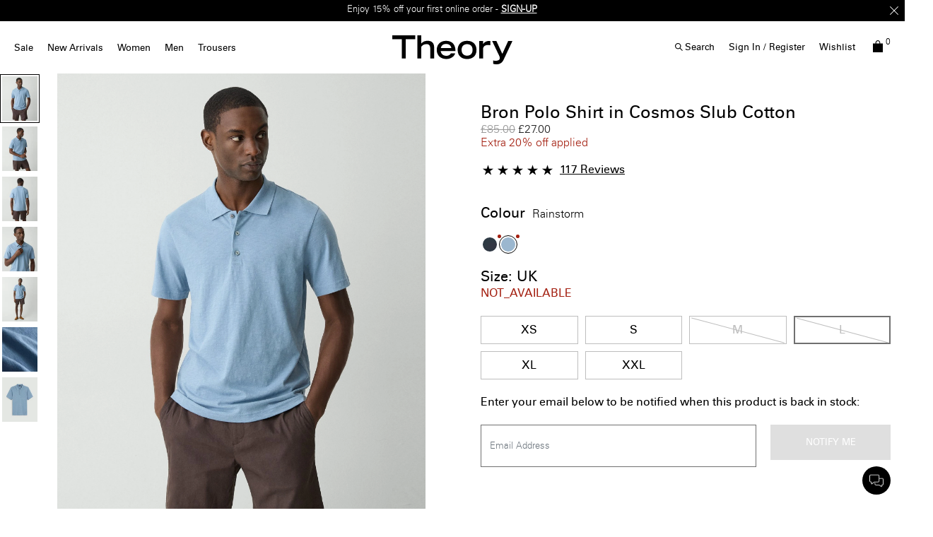

--- FILE ---
content_type: text/html;charset=UTF-8
request_url: https://uk.theory.com/men/t-shirts-and-polos/bron-polo-shirt-in-cosmos-slub-cotton/M0294501.html?lang=en_GB&dwvar_M0294501_color=02D&dwvar_M0294501_size=L
body_size: 37338
content:
<!DOCTYPE html>
<html lang="en">
<head>
<!--[if gt IE 9]><!-->


    <script type="text/javascript" src="https://uk.theory.com/resources/7f87599d1518d55291aa86079307338691900112434e5"  ></script><script type="text/javascript" src="/kuyroeht.js"></script>



<script defer type="text/javascript">
    

window.preferences = {"isProduction":true,"GTM_ENABLED":true,"GTM_DataLayerID":"dataLayer","GTM_SNIPPET":"%3C%21--%20Google%20Tag%20Manager%20--%3E%0A%3Cscript%3E%28function%28w%2Cd%2Cs%2Cl%2Ci%29%7Bw%5Bl%5D%3Dw%5Bl%5D%7C%7C%5B%5D%3Bw%5Bl%5D.push%28%7B%27gtm.start%27%3A%0Anew%20Date%28%29.getTime%28%29%2Cevent%3A%27gtm.js%27%7D%29%3Bvar%20f%3Dd.getElementsByTagName%28s%29%5B0%5D%2C%0Aj%3Dd.createElement%28s%29%2Cdl%3Dl%21%3D%27dataLayer%27%3F%27%26l%3D%27+l%3A%27%27%3Bj.async%3Dtrue%3Bj.src%3D%0A%27https%3A//www.googletagmanager.com/gtm.js%3Fid%3D%27+i+dl%3Bf.parentNode.insertBefore%28j%2Cf%29%3B%0A%7D%29%28window%2Cdocument%2C%27script%27%2C%27dataLayer%27%2C%27GTM-MGSZX26%27%29%3B%3C/script%3E%0A%3C%21--%20End%20Google%20Tag%20Manager%20--%3E%0A%0A%3C%21--%20Google%20Tag%20Manager%20%28noscript%29%20--%3E%0A%3Cnoscript%3E%3Ciframe%20src%3D%22https%3A//www.googletagmanager.com/ns.html%3Fid%3DGTM-MGSZX26%22%0Aheight%3D%220%22%20width%3D%220%22%20style%3D%22display%3Anone%3Bvisibility%3Ahidden%22%3E%3C/iframe%3E%3C/noscript%3E%0A%3C%21--%20End%20Google%20Tag%20Manager%20%28noscript%29%20--%3E","DEFAULT_COUNTRY_CODE":"GB","LOQATE_ENABLED":false,"GOOGLE_API_KEY":"AIzaSyCVVJvo8twIyy1dOdecLiqNy1crclNdBEE","DONATION_ENABLED":false,"COLORADO_TAX_ENABLED":false,"ENABLED_COOKIE_CONSENT":true,"COOKIE_CONSENT_EXP":0,"LISTING_INFINITE_SCROLL":true,"POPUP_DELAY":3,"EXP_DAYS":30,"POPUP_CHECKBOX":true,"CURRENT_SITE":"theory_uk","TW_CHECK_AVAILABILITY":true,"KLARNA_ENABLED":true,"ENABLE_PDP_LAZY_LOAD":false,"EXTENDED_SHIPPING_SEL":true,"ENABLE_GUEST_WISHLIST":true,"DEFAULTTIPSAMOUNT":5,"ENABLE_PMETHODS_LIST_UPDATE":true,"LISTRAK_SCA_ENABLED":false,"AFFIRM_ENABLED":false,"FINAL_SALE_MESSAGE_DISABLED":true,"ADYEN_ENABLED":true,"MIN_CHARS_SEARCH":3,"SW_RUNTIME_URLS_TO_CACHE":[],"SW_RUNTIME_URL":null,"RISKIFIED_DOMAIN":"uk.theory.com","HIDE_USER_INFO_DATALAYER":true,"ZETA_SEGMENTATION_LIST_ID":"518474"};
window.urls = {"staticPath":"/on/demandware.static/Sites-theory_uk-Site/-/en_GB/v1769072599364/","storeDetails":"/storedetail/?lang=en_GB","findStores":"/storelocator/?lang=en_GB","showPrimary":"/on/demandware.store/Sites-theory_uk-Site/en_GB/PopupManager-Show","submitPopupForm":"/on/demandware.store/Sites-theory_uk-Site/en_GB/PopupManager-Submit","setPaymentType":"/on/demandware.store/Sites-theory_uk-Site/en_GB/CheckoutServices-SetPaymentType","teamworkCheckItemsAvailability":"/on/demandware.store/Sites-theory_uk-Site/en_GB/Cart-CheckItemsAvailability","klarnaExpressCheckout":"/on/demandware.store/Sites-theory_uk-Site/en_GB/Klarna-ExpressCheckout","getPaymentMethods":"/on/demandware.store/Sites-theory_uk-Site/en_GB/Checkout-GetPaymentMethods","adyenGetPaymentMethods":"/on/demandware.store/Sites-theory_uk-Site/en_GB/Adyen-GetPaymentMethods","listrakScaRender":"/on/demandware.store/Sites-theory_uk-Site/en_GB/ltkSendSca-RenderSca","showAvailableStores":"/on/demandware.store/Sites-theory_uk-Site/en_GB/StoreInventory-ShowAvailableStores","productPage":"/product/?lang=en_GB","cartPage":"https://uk.theory.com/cart/?lang=en_GB","wishlistButtons":"/on/demandware.store/Sites-theory_uk-Site/en_GB/Wishlist-ShowWishlistButtonsJSON"};
window.resources = {"MAPMARKERIMAGE":"/on/demandware.static/Sites-theory_uk-Site/-/en_GB/v1769072599364/images/mapMarker.png","CLUSTERIMAGE":"/on/demandware.static/Sites-theory_uk-Site/-/default/dw7e4afe75/images/storelocator/cluster.png","GET_DIRECTIONS_FROM":"Get Directions From:","STORELOCATOR_MORE_DETAILS":"More details","STORELOCATOR_CITY_POSTAL":"City, Postal Code, ...","START_SHOPPING":"Start Shopping","FREE_LABEL":"Free","SHIPPING_METHOD_SEPARATOR":":","SERVER_ERROR":"global.servererror","FOOTER_ERROR_MSG_EMAILEMPTY":"This field is required.","FOOTER_ERROR_MSG_EMAIL":"Please enter a valid email address.","CURRENCY_SYMBOL":"£","INVALID_ADDRESS":"This address is not available for shipping","QUICKADD_SELECTSIZE":"Select Size","PAST_CANCELLATION_WINDOW":"Past Cancellation Window","NOTIFICATION_ALERT_SAVE":"Your changes have been saved!","WARDROBE_SELECTSIZE":"US Size","MINICART_SIZE":"Size","ADD_TO_BAG":"Add to Bag","CHINESE_CHARS_ERROR":"We are currently unable to accept non-english characters. Please use all english characters to proceed","CART_COUNT_0":"Cart 0 Items","VIEW_MORE":"View More","VIEW_LESS":"View Less"};
window.siteSettings = {"SHIPPING_RESTRICTION":false,"SAMEDAYDELIVERY":false};

</script>



<script defer type="text/javascript" src="/on/demandware.static/Sites-theory_uk-Site/-/en_GB/v1769072599364/js/main.js"></script>

    <script defer type="text/javascript" src="/on/demandware.static/Sites-theory_uk-Site/-/en_GB/v1769072599364/js/productDetailRedesign.js"></script>

    <script defer type="text/javascript" src="/on/demandware.static/Sites-theory_uk-Site/-/en_GB/v1769072599364/js/productCarousel.js"></script>

    <script defer type="text/javascript" src="/on/demandware.static/Sites-theory_uk-Site/-/en_GB/v1769072599364/js/sizeGuidePDP.js"></script>

    <script defer type="text/javascript" src="/on/demandware.static/Sites-theory_uk-Site/-/en_GB/v1769072599364/js/storelocator.js"></script>


<script type="text/javascript" src="https://appleid.cdn-apple.com/appleauth/static/jsapi/appleid/1/en_US/appleid.auth.js"></script>

<!--<![endif]-->
<meta charset=UTF-8 />

<meta http-equiv="x-ua-compatible" content="ie=edge" />

<meta name="viewport" content="width=device-width, initial-scale=1, maximum-scale=3, user-scalable=no" />





    <title>
        
            Bron Polo Shirt in Cosmos Slub Cotton | Men’s Casual Polo | Theory
        
    </title>


<meta name="description" content="The Bron Polo Shirt in Cosmos Slub Cotton is a versatile essential designed with a point collar and button placket. Crafted from ultra-soft Pima cotton jersey with a subtle slub texture, this polo offers breathable comfort and effortless style for any occasion."/>
<meta name="keywords" content="BRON D | Bron Polo Shirt in Cosmos Slub Cotton | Bron polo shirt, men&rsquo;s cotton polo, Theory casual polo, Pima cotton shirt, slub jersey polo, modern menswear, luxury basics | Theory UK"/>



    
        <meta property="og:image" content="https://ak-media.theory.com/i/theory/TH_M0294501_29R_L0?"/>
    

    
        <meta property="og:image:alt" content="Bron Polo Shirt in Cosmos Slub Cotton"/>
    

    
        <meta property="og:type" content="website"/>
    

    
        <meta property="twitter:card" content="summary"/>
    

    
        <meta property="og:site_name" content="Theory UK"/>
    

    
        <meta property="og:title" content="Bron Polo Shirt in Cosmos Slub Cotton | Men&rsquo;s Casual Polo | Theory"/>
    

    
        <meta property="og:description" content="Bron Polo Shirt in Cosmos Slub Cotton | Theory UK"/>
    

    
        <meta name="twitter:creator" content="@Theory__"/>
    

    
        <meta name="facebook-domain-verification" content="4qefydgf50qa1w0s8puffjocy9nlz5"/>
    

    
        <meta name="twitter:site" content="@Theory__"/>
    

    
        <meta property="og:locale" content="en_GB"/>
    



    <meta property="og:url" content="https://uk.theory.com/men/sale/bron-polo-shirt-in-cosmos-slub-cotton/M0294501_29R.html?lang=en_GB">







<link rel="shortcut icon" type="image/x-icon" href="/on/demandware.static/Sites-theory_uk-Site/-/default/dwdcc3e48d/images/favicons/favicon2.ico" />
<link rel="apple-touch-icon" sizes="180x180" href="/on/demandware.static/Sites-theory_uk-Site/-/default/dw0d502699/images/favicons/apple-touch-icon.png"/>
<link rel="icon" type="image/png" sizes="32x32" href="/on/demandware.static/Sites-theory_uk-Site/-/default/dw151c4012/images/favicons/favicon-32x32.png"/>
<link rel="icon" type="image/png" sizes="16x16" href="/on/demandware.static/Sites-theory_uk-Site/-/default/dw5c590abe/images/favicons/favicon-16x16.png"/>

<link rel="stylesheet" href="/on/demandware.static/Sites-theory_uk-Site/-/en_GB/v1769072599364/css/global.css" />


    <link rel="stylesheet" href="/on/demandware.static/Sites-theory_uk-Site/-/en_GB/v1769072599364/css/product/detailRedesign.css" />

    <link rel="stylesheet" href="/on/demandware.static/Sites-theory_uk-Site/-/en_GB/v1769072599364/css/storelocator.css" />




    <script src="https://rapid-cdn.yottaa.com/rapid/lib/5ZHYm-jDDwplPQ.js"></script><script>Yo.serviceWorker.manage();</script>







    
<!-- Yotpo Head Scripts -->
<script type="text/javascript">
    var yotpoAppKey = 'vJanMn8HCBaJCgC8EyuH4gJXRvqcrJFozFn4auB9';
    var yotpoStaticContentURL = "https://staticw2.yotpo.com/";
    var yotpoURL = yotpoStaticContentURL + yotpoAppKey + "/widget.js";
    (function e() {
        var e = document.createElement("script");
                e.type = "text/javascript",
                e.async = true,
                e.src = yotpoURL;
        var t = document.getElementsByTagName("script")[0];
        t.parentNode.insertBefore(e, t)
    })();
</script>
<!-- /////////////////// -->









<link rel="alternate" hreflang="en-hk" href="https://hk.theory.com/men/t-shirts-and-polos/bron-polo-shirt-in-cosmos-slub-cotton/M0294501_29R.html" />

<link rel="alternate" hreflang="en-au" href="https://au.theory.com/men/t-shirts-and-polos/bron-polo-shirt-in-cosmos-slub-cotton/M0294501_29R.html" />

<link rel="alternate" hreflang="en-sg" href="https://sg.theory.com/men/t-shirts-and-polos/bron-polo-shirt-in-cosmos-slub-cotton/M0294501_29R.html" />

<link rel="alternate" hreflang="en-tw" href="https://tw.theory.com/men/t-shirts-and-polos/bron-polo-shirt-in-cosmos-slub-cotton/M0294501_29R.html" />

<link rel="alternate" hreflang="en-gb" href="https://uk.theory.com/men/sale/bron-polo-shirt-in-cosmos-slub-cotton/M0294501_29R.html?lang=en_GB" />

<link rel="alternate" hreflang="en-be" href="https://eu.theory.com/men/sale/bron-polo-shirt-in-cosmos-slub-cotton/M0294501_29R.html?lang=en_BE" />

<link rel="alternate" hreflang="fr-fr" href="https://eu.theory.com/hommes/les-soldes/polo-bron-en-coton-flamm%C3%A9-cosmos/M0294501_29R.html?lang=fr_FR" />

<link rel="alternate" hreflang="en-cz" href="https://eu.theory.com/men/sale/bron-polo-shirt-in-cosmos-slub-cotton/M0294501_29R.html?lang=en_CZ" />

<link rel="alternate" hreflang="de" href="https://eu.theory.com/men/letzte-chance-f%C3%BCr-herren/bron-polo-shirt-in-cosmos-slub-cotton/M0294501_29R.html?lang=de" />

<link rel="alternate" hreflang="de-de" href="https://eu.theory.com/herren/letzte-chance/bron-polohemd-aus-cosmos-baumwolle/M0294501_29R.html?lang=de_DE" />

<link rel="alternate" hreflang="en-nl" href="https://eu.theory.com/men/sale/bron-polo-shirt-in-cosmos-slub-cotton/M0294501_29R.html?lang=en_NL" />

<link rel="alternate" hreflang="en-ro" href="https://eu.theory.com/men/sale/bron-polo-shirt-in-cosmos-slub-cotton/M0294501_29R.html?lang=en_RO" />

<link rel="alternate" hreflang="en-pl" href="https://eu.theory.com/men/sale/bron-polo-shirt-in-cosmos-slub-cotton/M0294501_29R.html?lang=en_PL" />

<link rel="alternate" hreflang="it-it" href="https://eu.theory.com/men/sale/bron-polo-shirt-in-cosmos-slub-cotton/M0294501_29R.html?lang=it_IT" />

<link rel="alternate" hreflang="en-bg" href="https://eu.theory.com/men/sale/bron-polo-shirt-in-cosmos-slub-cotton/M0294501_29R.html?lang=en_BG" />

<link rel="alternate" hreflang="en-pt" href="https://eu.theory.com/men/sale/bron-polo-shirt-in-cosmos-slub-cotton/M0294501_29R.html?lang=en_PT" />

<link rel="alternate" hreflang="en-fi" href="https://eu.theory.com/men/sale/bron-polo-shirt-in-cosmos-slub-cotton/M0294501_29R.html?lang=en_FI" />

<link rel="alternate" hreflang="en-mt" href="https://eu.theory.com/men/sale/bron-polo-shirt-in-cosmos-slub-cotton/M0294501_29R.html?lang=en_MT" />

<link rel="alternate" hreflang="en-es" href="https://eu.theory.com/men/sale/bron-polo-shirt-in-cosmos-slub-cotton/M0294501_29R.html?lang=en_ES" />

<link rel="alternate" hreflang="en-gr" href="https://eu.theory.com/men/sale/bron-polo-shirt-in-cosmos-slub-cotton/M0294501_29R.html?lang=en_GR" />

<link rel="alternate" hreflang="en-it" href="https://eu.theory.com/men/sale/bron-polo-shirt-in-cosmos-slub-cotton/M0294501_29R.html?lang=en_IT" />

<link rel="alternate" hreflang="en-cy" href="https://eu.theory.com/men/sale/bron-polo-shirt-in-cosmos-slub-cotton/M0294501_29R.html?lang=en_CY" />

<link rel="alternate" hreflang="en-at" href="https://eu.theory.com/men/sale/bron-polo-shirt-in-cosmos-slub-cotton/M0294501_29R.html?lang=en_AT" />

<link rel="alternate" hreflang="en-sk" href="https://eu.theory.com/men/sale/bron-polo-shirt-in-cosmos-slub-cotton/M0294501_29R.html?lang=en_SK" />

<link rel="alternate" hreflang="en-ie" href="https://eu.theory.com/men/sale/bron-polo-shirt-in-cosmos-slub-cotton/M0294501_29R.html?lang=en_IE" />

<link rel="alternate" hreflang="en-ee" href="https://eu.theory.com/men/sale/bron-polo-shirt-in-cosmos-slub-cotton/M0294501_29R.html?lang=en_EE" />

<link rel="alternate" hreflang="en-hr" href="https://eu.theory.com/men/sale/bron-polo-shirt-in-cosmos-slub-cotton/M0294501_29R.html?lang=en_HR" />

<link rel="alternate" hreflang="en-lv" href="https://eu.theory.com/men/sale/bron-polo-shirt-in-cosmos-slub-cotton/M0294501_29R.html?lang=en_LV" />

<link rel="alternate" hreflang="en-lu" href="https://eu.theory.com/men/sale/bron-polo-shirt-in-cosmos-slub-cotton/M0294501_29R.html?lang=en_LU" />

<link rel="alternate" hreflang="en-lt" href="https://eu.theory.com/men/sale/bron-polo-shirt-in-cosmos-slub-cotton/M0294501_29R.html?lang=en_LT" />

<link rel="alternate" hreflang="en-dk" href="https://eu.theory.com/men/sale/bron-polo-shirt-in-cosmos-slub-cotton/M0294501_29R.html?lang=en_DK" />

<link rel="alternate" hreflang="fr" href="https://eu.theory.com/men/derni%C3%A8re-chance-pour-homme/bron-polo-shirt-in-cosmos-slub-cotton/M0294501_29R.html?lang=fr" />

<link rel="alternate" hreflang="en-hu" href="https://eu.theory.com/men/sale/bron-polo-shirt-in-cosmos-slub-cotton/M0294501_29R.html?lang=en_HU" />

<link rel="alternate" hreflang="es-es" href="https://eu.theory.com/men/sale/bron-polo-shirt-in-cosmos-slub-cotton/M0294501_29R.html?lang=es_ES" />

<link rel="alternate" hreflang="en-se" href="https://eu.theory.com/men/sale/bron-polo-shirt-in-cosmos-slub-cotton/M0294501_29R.html?lang=en_SE" />

<link rel="alternate" hreflang="en-si" href="https://eu.theory.com/men/sale/bron-polo-shirt-in-cosmos-slub-cotton/M0294501_29R.html?lang=en_SI" />

<link rel="alternate" hreflang="x-default" href="https://www.theory.com/men/t-shirts-and-polos/bron-polo-shirt-in-cosmos-slub-cotton/M0294501_29R.html" />

<link rel="alternate" hreflang="en-us" href="https://www.theory.com/men/t-shirts-and-polos/bron-polo-shirt-in-cosmos-slub-cotton/M0294501_29R.html" />





    <span id="riskified-session" data-session-id="c3bc997a7819fa81c6ee9185e53313e5d815721bcad2f866ae45a64329b3cdb6" class="d-none"></span>



<meta name="appleid-signin-client-id" content="com.theory.uk"/>
<meta name="appleid-signin-scope" content="name email"/>
<meta name="appleid-signin-redirect-uri" content="https://uk.theory.com/oauthreentryapple"/>
<meta name="appleid-signin-state" content="https://uk.theory.com/men/sale/bron-polo-shirt-in-cosmos-slub-cotton/M0294501_29R.html?lang=en_GB"/>


<link rel="canonical" href="https://uk.theory.com/men/sale/bron-polo-shirt-in-cosmos-slub-cotton/M0294501_29R.html?lang=en_GB"/>

<script type="text/javascript">//<!--
/* <![CDATA[ (head-active_data.js) */
var dw = (window.dw || {});
dw.ac = {
    _analytics: null,
    _events: [],
    _category: "",
    _searchData: "",
    _anact: "",
    _anact_nohit_tag: "",
    _analytics_enabled: "true",
    _timeZone: "Europe/London",
    _capture: function(configs) {
        if (Object.prototype.toString.call(configs) === "[object Array]") {
            configs.forEach(captureObject);
            return;
        }
        dw.ac._events.push(configs);
    },
	capture: function() { 
		dw.ac._capture(arguments);
		// send to CQ as well:
		if (window.CQuotient) {
			window.CQuotient.trackEventsFromAC(arguments);
		}
	},
    EV_PRD_SEARCHHIT: "searchhit",
    EV_PRD_DETAIL: "detail",
    EV_PRD_RECOMMENDATION: "recommendation",
    EV_PRD_SETPRODUCT: "setproduct",
    applyContext: function(context) {
        if (typeof context === "object" && context.hasOwnProperty("category")) {
        	dw.ac._category = context.category;
        }
        if (typeof context === "object" && context.hasOwnProperty("searchData")) {
        	dw.ac._searchData = context.searchData;
        }
    },
    setDWAnalytics: function(analytics) {
        dw.ac._analytics = analytics;
    },
    eventsIsEmpty: function() {
        return 0 == dw.ac._events.length;
    }
};
/* ]]> */
// -->
</script>
<script type="text/javascript">//<!--
/* <![CDATA[ (head-cquotient.js) */
var CQuotient = window.CQuotient = {};
CQuotient.clientId = 'aado-theory_uk';
CQuotient.realm = 'AADO';
CQuotient.siteId = 'theory_uk';
CQuotient.instanceType = 'prd';
CQuotient.locale = 'en_GB';
CQuotient.fbPixelId = '__UNKNOWN__';
CQuotient.activities = [];
CQuotient.cqcid='';
CQuotient.cquid='';
CQuotient.cqeid='';
CQuotient.cqlid='';
CQuotient.apiHost='api.cquotient.com';
/* Turn this on to test against Staging Einstein */
/* CQuotient.useTest= true; */
CQuotient.useTest = ('true' === 'false');
CQuotient.initFromCookies = function () {
	var ca = document.cookie.split(';');
	for(var i=0;i < ca.length;i++) {
	  var c = ca[i];
	  while (c.charAt(0)==' ') c = c.substring(1,c.length);
	  if (c.indexOf('cqcid=') == 0) {
		CQuotient.cqcid=c.substring('cqcid='.length,c.length);
	  } else if (c.indexOf('cquid=') == 0) {
		  var value = c.substring('cquid='.length,c.length);
		  if (value) {
		  	var split_value = value.split("|", 3);
		  	if (split_value.length > 0) {
			  CQuotient.cquid=split_value[0];
		  	}
		  	if (split_value.length > 1) {
			  CQuotient.cqeid=split_value[1];
		  	}
		  	if (split_value.length > 2) {
			  CQuotient.cqlid=split_value[2];
		  	}
		  }
	  }
	}
}
CQuotient.getCQCookieId = function () {
	if(window.CQuotient.cqcid == '')
		window.CQuotient.initFromCookies();
	return window.CQuotient.cqcid;
};
CQuotient.getCQUserId = function () {
	if(window.CQuotient.cquid == '')
		window.CQuotient.initFromCookies();
	return window.CQuotient.cquid;
};
CQuotient.getCQHashedEmail = function () {
	if(window.CQuotient.cqeid == '')
		window.CQuotient.initFromCookies();
	return window.CQuotient.cqeid;
};
CQuotient.getCQHashedLogin = function () {
	if(window.CQuotient.cqlid == '')
		window.CQuotient.initFromCookies();
	return window.CQuotient.cqlid;
};
CQuotient.trackEventsFromAC = function (/* Object or Array */ events) {
try {
	if (Object.prototype.toString.call(events) === "[object Array]") {
		events.forEach(_trackASingleCQEvent);
	} else {
		CQuotient._trackASingleCQEvent(events);
	}
} catch(err) {}
};
CQuotient._trackASingleCQEvent = function ( /* Object */ event) {
	if (event && event.id) {
		if (event.type === dw.ac.EV_PRD_DETAIL) {
			CQuotient.trackViewProduct( {id:'', alt_id: event.id, type: 'raw_sku'} );
		} // not handling the other dw.ac.* events currently
	}
};
CQuotient.trackViewProduct = function(/* Object */ cqParamData){
	var cq_params = {};
	cq_params.cookieId = CQuotient.getCQCookieId();
	cq_params.userId = CQuotient.getCQUserId();
	cq_params.emailId = CQuotient.getCQHashedEmail();
	cq_params.loginId = CQuotient.getCQHashedLogin();
	cq_params.product = cqParamData.product;
	cq_params.realm = cqParamData.realm;
	cq_params.siteId = cqParamData.siteId;
	cq_params.instanceType = cqParamData.instanceType;
	cq_params.locale = CQuotient.locale;
	
	if(CQuotient.sendActivity) {
		CQuotient.sendActivity(CQuotient.clientId, 'viewProduct', cq_params);
	} else {
		CQuotient.activities.push({activityType: 'viewProduct', parameters: cq_params});
	}
};
/* ]]> */
// -->
</script>
<!-- Demandware Apple Pay -->

<style type="text/css">ISAPPLEPAY{display:inline}.dw-apple-pay-button,.dw-apple-pay-button:hover,.dw-apple-pay-button:active{background-color:black;background-image:-webkit-named-image(apple-pay-logo-white);background-position:50% 50%;background-repeat:no-repeat;background-size:75% 60%;border-radius:5px;border:1px solid black;box-sizing:border-box;margin:5px auto;min-height:30px;min-width:100px;padding:0}
.dw-apple-pay-button:after{content:'Apple Pay';visibility:hidden}.dw-apple-pay-button.dw-apple-pay-logo-white{background-color:white;border-color:white;background-image:-webkit-named-image(apple-pay-logo-black);color:black}.dw-apple-pay-button.dw-apple-pay-logo-white.dw-apple-pay-border{border-color:black}</style>




<script>(window.BOOMR_mq=window.BOOMR_mq||[]).push(["addVar",{"rua.upush":"false","rua.cpush":"false","rua.upre":"false","rua.cpre":"true","rua.uprl":"false","rua.cprl":"false","rua.cprf":"false","rua.trans":"SJ-ffb3f6ec-b811-468a-a2fd-14b9e4a1bb5a","rua.cook":"true","rua.ims":"false","rua.ufprl":"false","rua.cfprl":"false","rua.isuxp":"false","rua.texp":"norulematch","rua.ceh":"false","rua.ueh":"false","rua.ieh.st":"0"}]);</script>
                              <script>!function(a){var e="https://s.go-mpulse.net/boomerang/",t="addEventListener";if("False"=="True")a.BOOMR_config=a.BOOMR_config||{},a.BOOMR_config.PageParams=a.BOOMR_config.PageParams||{},a.BOOMR_config.PageParams.pci=!0,e="https://s2.go-mpulse.net/boomerang/";if(window.BOOMR_API_key="M8AQJ-48QYT-J8L78-P9EM5-6WZHS",function(){function n(e){a.BOOMR_onload=e&&e.timeStamp||(new Date).getTime()}if(!a.BOOMR||!a.BOOMR.version&&!a.BOOMR.snippetExecuted){a.BOOMR=a.BOOMR||{},a.BOOMR.snippetExecuted=!0;var i,_,o,r=document.createElement("iframe");if(a[t])a[t]("load",n,!1);else if(a.attachEvent)a.attachEvent("onload",n);r.src="javascript:void(0)",r.title="",r.role="presentation",(r.frameElement||r).style.cssText="width:0;height:0;border:0;display:none;",o=document.getElementsByTagName("script")[0],o.parentNode.insertBefore(r,o);try{_=r.contentWindow.document}catch(O){i=document.domain,r.src="javascript:var d=document.open();d.domain='"+i+"';void(0);",_=r.contentWindow.document}_.open()._l=function(){var a=this.createElement("script");if(i)this.domain=i;a.id="boomr-if-as",a.src=e+"M8AQJ-48QYT-J8L78-P9EM5-6WZHS",BOOMR_lstart=(new Date).getTime(),this.body.appendChild(a)},_.write("<bo"+'dy onload="document._l();">'),_.close()}}(),"".length>0)if(a&&"performance"in a&&a.performance&&"function"==typeof a.performance.setResourceTimingBufferSize)a.performance.setResourceTimingBufferSize();!function(){if(BOOMR=a.BOOMR||{},BOOMR.plugins=BOOMR.plugins||{},!BOOMR.plugins.AK){var e="true"=="true"?1:0,t="cookiepresent",n="aocvru5ydmabo2lsfrdq-f-f0439b83d-clientnsv4-s.akamaihd.net",i="false"=="true"?2:1,_={"ak.v":"39","ak.cp":"882958","ak.ai":parseInt("563932",10),"ak.ol":"0","ak.cr":25,"ak.ipv":4,"ak.proto":"h2","ak.rid":"17c7a5a7","ak.r":41485,"ak.a2":e,"ak.m":"","ak.n":"essl","ak.bpcip":"3.133.88.0","ak.cport":42344,"ak.gh":"23.220.107.141","ak.quicv":"","ak.tlsv":"tls1.3","ak.0rtt":"","ak.0rtt.ed":"","ak.csrc":"-","ak.acc":"","ak.t":"1769090119","ak.ak":"hOBiQwZUYzCg5VSAfCLimQ==dut1EmO5fOIl/XWB1MuBb7yuZUovUiw7EAh9YK7pXyQutpbuIi7B6+YEu/77UwuudaXzvzosJl4xKq1kwzUq4McCdiCFJ78EjPZTomjyqNntDNjWv/N0KG8l6fqwCmIT41NIHkb7qtiloRjXs09M+xNeJKt4umR4JGati55mbiofQ0qzNB/Wg3R9p1b28ExVFSJrnY8ljr0bbt1gr+i0DW8HtRft4ojuBPNlVejtVxHmrUA+Gz+XkTWGSQ8aFnkurxY3DqtTE0hIeolRUNaw1qSR59smgnV8zsORjNzNbGLvmNsE/lmvFJDdImcixzfkaRAFyuvK7OmEzb/S8FlcljoJEbhfiBjzhBBeFVWD5yKbLCKjFi/AYKKcX7E/RKmbKHr3xTk69iTFMkzC87/Xu4NikXQIG6TNj1sL7IwCy/M=","ak.pv":"17","ak.dpoabenc":"","ak.tf":i};if(""!==t)_["ak.ruds"]=t;var o={i:!1,av:function(e){var t="http.initiator";if(e&&(!e[t]||"spa_hard"===e[t]))_["ak.feo"]=void 0!==a.aFeoApplied?1:0,BOOMR.addVar(_)},rv:function(){var a=["ak.bpcip","ak.cport","ak.cr","ak.csrc","ak.gh","ak.ipv","ak.m","ak.n","ak.ol","ak.proto","ak.quicv","ak.tlsv","ak.0rtt","ak.0rtt.ed","ak.r","ak.acc","ak.t","ak.tf"];BOOMR.removeVar(a)}};BOOMR.plugins.AK={akVars:_,akDNSPreFetchDomain:n,init:function(){if(!o.i){var a=BOOMR.subscribe;a("before_beacon",o.av,null,null),a("onbeacon",o.rv,null,null),o.i=!0}return this},is_complete:function(){return!0}}}}()}(window);</script></head>
<body
class="page-body page-product"
style="
--pageBgColor: white;
--pageTextColor: black;
--promoBannerBgColor: black;
--headerBgColor: white;
--headerTextColor: black;
"
>

<div class="page-content">
<div class="page " data-action="Product-Show" data-querystring="dwvar_M0294501_color=02D&amp;dwvar_M0294501_size=L&amp;lang=en_GB&amp;pid=M0294501">



<link rel="stylesheet" href="/on/demandware.static/Sites-theory_uk-Site/-/en_GB/v1769072599364/css/globale/flags.css" />
<link rel="stylesheet" href="/on/demandware.static/Sites-theory_uk-Site/-/en_GB/v1769072599364/css/globale/styles.css" />
<script type="text/javascript" id="globale-script-loader-data" src="/on/demandware.static/Sites-theory_uk-Site/-/en_GB/v1769072599364/js/geScriptLoader.js">
{
  "action": "Globale-ScriptLoaderData",
  "queryString": "",
  "locale": "en_GB",
  "clientJsUrl": "https://web.global-e.com/merchant/clientsdk/2485",
  "apiVersion": "2.1.4",
  "clientJsMerchantId": 2485,
  "clientSettings": "{\"AllowClientTracking\":{\"Value\":\"true\"},\"CDNEnabled\":{\"Value\":\"true\"},\"CheckoutContainerSuffix\":{\"Value\":\"Global-e_International_Checkout\"},\"FullClientTracking\":{\"Value\":\"true\"},\"IsAnalyticsPageViewEventsDisabled\":{\"Value\":\"true\"},\"IsMonitoringMerchant\":{\"Value\":\"true\"},\"IsV2Checkout\":{\"Value\":\"true\"},\"SetGEInCheckoutContainer\":{\"Value\":\"true\"},\"ShowFreeShippingBanner\":{\"Value\":\"false\"},\"TabletAsMobile\":{\"Value\":\"false\"},\"AdScaleClientSDKURL\":{\"Value\":\"https://web.global-e.com/merchant/GetAdScaleClientScript?merchantId=2485\"},\"AmazonUICulture\":{\"Value\":\"en-GB\"},\"AnalyticsSDKCDN\":{\"Value\":\"https://globale-analytics-sdk.global-e.com/PROD/bundle.js\"},\"AnalyticsUrl\":{\"Value\":\"https://services.global-e.com/\"},\"BfGoogleAdsEnabled\":{\"Value\":\"false\"},\"BfGoogleAdsLifetimeInDays\":{\"Value\":\"30\"},\"CashbackServiceDomainUrl\":{\"Value\":\"https://finance-cashback.global-e.com\"},\"CDNUrl\":{\"Value\":\"https://webservices.global-e.com/\"},\"ChargeMerchantForPrepaidRMAOfReplacement\":{\"Value\":\"false\"},\"CheckoutCDNURL\":{\"Value\":\"https://webservices.global-e.com/\"},\"EnableReplaceUnsupportedCharactersInCheckout\":{\"Value\":\"false\"},\"Environment\":{\"Value\":\"PRODUCTION\"},\"FinanceServiceBaseUrl\":{\"Value\":\"https://finance-calculations.global-e.com\"},\"FT_AnalyticsSdkEnsureClientIdSynchronized\":{\"Value\":\"true\"},\"FT_BrowsingStartCircuitBreaker\":{\"Value\":\"true\"},\"FT_BrowsingStartEventInsteadOfPageViewed\":{\"Value\":\"true\"},\"FT_IsAnalyticsSDKEnabled\":{\"Value\":\"false\"},\"FT_IsLegacyAnalyticsSDKEnabled\":{\"Value\":\"true\"},\"FT_IsShippingCountrySwitcherPopupAnalyticsEnabled\":{\"Value\":\"false\"},\"FT_IsWelcomePopupAnalyticsEnabled\":{\"Value\":\"false\"},\"FT_PostponePageViewToPageLoadComplete\":{\"Value\":\"true\"},\"FT_UseGlobalEEngineConfig\":{\"Value\":\"true\"},\"FT_UtmRaceConditionEnabled\":{\"Value\":\"true\"},\"GTM_ID\":{\"Value\":\"GTM-PWW94X2\"},\"InternalTrackingEnabled\":{\"Value\":\"false\"},\"InvoiceEditorURL\":{\"Value\":\"documents/invoice_editor\"},\"PixelAddress\":{\"Value\":\"https://utils.global-e.com\"},\"RangeOfAdditionalPaymentFieldsToDisplayIDs\":{\"Value\":\"[1,2,3,4,5,6,7,8,9,10,11,12,13,14,15,16,17,18,19,20]\"},\"ReconciliationServiceBaseUrl\":{\"Value\":\"https://finance-reconciliation-engine.global-e.com\"},\"RefundRMAReplacementShippingTypes\":{\"Value\":\"[2,3,4]\"},\"RefundRMAReplacementStatuses\":{\"Value\":\"[9,11,12]\"},\"TrackingV2\":{\"Value\":\"true\"},\"UseShopifyCheckoutForPickUpDeliveryMethod\":{\"Value\":\"false\"},\"MerchantIdHashed\":{\"Value\":\"mZfG\"}}",
  "clientJsDomain": "https://web.global-e.com",
  "cookieDomain": "uk.theory.com",
  "globaleOperatedCountry": false,
  "performFrontendSiteUrlRedirect": true,
  "getSiteRedirectUrl": "https://uk.theory.com/on/demandware.store/Sites-theory_uk-Site/en_GB/Globale-GetSiteRedirectUrl",
  "globaleConvertPriceUrl": "https://uk.theory.com/on/demandware.store/Sites-theory_uk-Site/en_GB/Globale-ConvertPrice",
  "globaleCartTokenUrl": "https://uk.theory.com/on/demandware.store/Sites-theory_uk-Site/en_GB/Globale-GetCartToken",
  "geoLocationCountry": {
    "countryCode": "US",
    "isCountryExists": true
  },
  "siteId": "theory_uk",
  "country": "GB",
  "currency": "GBP",
  "culture": "en-GB",
  "languageSwitcher": {
    "enabled": false
  },
  "allowedCurrencies": {
    "default": []
  }
}
</script>






    <div class="d-none">
        <a href="#maincontent" class="skip" aria-label="Skip to main content">Skip to main content</a>
<a href="#footercontent" class="skip" aria-label="Skip to footer content">Skip to footer content</a>
    </div>
    
        






























<header class="page_header pd-header sticky js-sticky-top">
    
        <div class="header-banner slide-up d-none">
            

    








<div class="header-banner">
<div class="experience-region experience-headerbanner"><div class="experience-component experience-assets-rotatorBanner">
<div class="js-dl-element w-100" data-dllocation="">
    <div class="d-flex justify-content-center w-100">
        <div class="content w-100">
            
                <div class="row text-center rotationBanner js-rotator-banner" data-fadespeed="1000" data-pausespeed="5000">
                    <div class="js-rotator-container"><div class="experience-component experience-assets-texttile"><div class="richtext js-dl-element" style="" data-dllocation="">
    <p><strong>Extra 20% off</strong> <strong>SALE</strong>. Limited time only. <a href="https://uk.theory.com/women/sale/?lang=en_GB" target="_self" data-link-type="category" data-link-label="Sale" data-category-id="womens-sale-view-all" data-category-catalog-id="site-theory-eu"><strong>SHOP WOMEN</strong></a>&nbsp;|&nbsp;<a href="https://uk.theory.com/men/sale/?lang=en_GB" target="_self" data-link-type="category" data-link-label="Sale" data-category-id="mens-sale-view-all" data-category-catalog-id="site-theory-eu"><strong>SHOP MEN</strong></a></p>
</div>
</div><div class="experience-component experience-assets-texttile"><div class="richtext js-dl-element" style="" data-dllocation="">
    <p>Enjoy 15% off your first online order -&nbsp;<a href="/welcome-eu.html?topbanner=true" target="_self" data-link-type="external" data-link-label="/welcome-eu.html?topbanner=true"><strong>SIGN-UP</strong></a></p>
</div>
</div><div class="experience-component experience-assets-texttile"><div class="richtext js-dl-element" style="" data-dllocation="">
    <p><a data-link-label="/shipping-eu.html?announcement-bar=link" data-link-type="external" target="_self" href="/shipping-eu.html?announcement-bar=link">Free shipping</a>&nbsp;&amp; <a data-link-label="/returns-exchanges.html?announcement-bar=link" data-link-type="external" target="_self" href="/returns-exchanges.html?announcement-bar=link">exchanges</a>&nbsp;on all orders*</p>
</div>
</div></div>
                </div>
            
            
                <div class="close-button" >
                    <button type="button" class="close icon-close-x-two-lines" aria-label="Close"></button>
                </div>
            
        </div>
    </div>
</div>
</div></div>
</div>







        </div>
    

    
    <nav role="navigation" class=" pd-navigation">
        <div class="header container-fluid">
            <div class="row">
                <div class="col-12 d-xl-flex header-col">
                    <div class="main-menu desktopNav navbar-toggleable-sm menu-toggleable-left multilevel-dropdown " id="navbar-collapse">
                        




    <ul class="nav navbar-nav desktoplive"><li class="nav-item dropdown">
    
        <a class="nav-link  dropdown-toggle top-level hover-help " href="/womens-sale-view-all" data-name="Sale"  data-toggle="dropdown" >Sale <div class="after"></div></a>
    
    
        <div class="close-menu">
            <div class="back">
            Back
            </div>
        </div>
        <div class="megaflyout dropdown-menu justify-content-between flyout-animation banners-2">
            <div class="menu-list-tile"></div>
            <ul class="menu-list d-xl-flex"><li class="nav-item dropdown">
    
        <span class="staticItem   highlight level1" data-name="Women">Women</span>
    
    <ul class="inline-menu"><li class="inline-menu-item">
    
        <a class="dopdown-link   " href="/womens-sale-view-all" data-toggle="dropdown" data-name="View All">View All</a>
    
    <ul class="inline-menu"></ul>

</li></ul>

</li><li class="nav-item dropdown">
    
        <span class="staticItem   highlight level1" data-name="Men">Men</span>
    
    <ul class="inline-menu"><li class="inline-menu-item">
    
        <a class="dopdown-link   " href="/mens-sale-view-all" data-toggle="dropdown" data-name="View All">View All</a>
    
    <ul class="inline-menu"></ul>

</li></ul>

</li></ul>
            <ul class="menu-list d-flex nav-promo-banners"><li class="nav-banner"><div class="mediaContainer js-dl-element   " data-name="Women's Sale" data-dllocation="" >
    
        <a class="mediaContainer-abs-link" href="/womens-sale-view-all"></a>
    

    

    
    
    
        <div class="mediaImage ">
            <picture style="">
                <source srcset="https://ak-media.theory.com/i/theory/EN-SALE-60-V3?$mediaMobile$ 640w, https://ak-media.theory.com/i/theory/EN-SALE-60-V3?$mediaMobileLarge$ 768w, https://ak-media.theory.com/i/theory/EN-SALE-60-V3?$mediaTablet$ 1024w, https://ak-media.theory.com/i/theory/EN-SALE-60-V3?$mediaDesktop$ 1366w, " media="(max-width: 1023px)" width=670 height=890 />
                <source srcset="https://ak-media.theory.com/i/theory/EN-SALE-60-V3?$mediaDesktopLarge$ 1600w, https://ak-media.theory.com/i/theory/EN-SALE-60-V3?$media$ " width=1600 height=840 />
                <img
                    class="primary-img"
                    src="[data-uri]"
                    alt=""
                    loading=lazy />
            </picture>
        </div>
    
    
        <div class="mediaContentContainer leftCTA">
            <div class="mediaContent text_under content_left text_black textMobile_black" style="--max-width-dt: unset; --max-width-mb: unset;">
                <div class="contentWrapper ">
                    
                    <h4>Women's Sale</h4>
                </div>
                <div class="cta_container"><div class="experience-component experience-assets-customCta">
<div class="customCta js-dl-element  customCTA71882a0c2be1724f50dc01f286" data-dllocation="">
    <a href="/womens-sale-view-all" class="">
        <span style="--dt-font-size: 13px; --mb-font-size: 13px; text-align: center; font-family: theory-web-uweb-u !important;">Shop Now</span>
        
    </a>
</div>


<style type="text/css">
    .customCTA71882a0c2be1724f50dc01f286 {
        color: black !important;
        background-color: transparent;
        border-color: black;
        max-width: auto;
    }

    .customCTA71882a0c2be1724f50dc01f286 a{
        color: black !important;
    }

    .customCTA71882a0c2be1724f50dc01f286 a:hover {
        color: black !important;
    }

    . {
        border-bottom: 2px solid #000000;
    }

    @media screen and (max-width: 768px) {
        .customCTA71882a0c2be1724f50dc01f286 {
            border-color: black !important;
        }

        .customCTA71882a0c2be1724f50dc01f286 a{
            color: black !important;
        }

        .customCTA71882a0c2be1724f50dc01f286 a:hover {
            color: black !important;
        }
    }
</style>
</div></div>
            </div>
        </div>
    
</div>
</li><li class="nav-banner"><div class="mediaContainer js-dl-element   " data-name="Men's Sale" data-dllocation="" >
    
        <a class="mediaContainer-abs-link" href="/mens-sale-view-all"></a>
    

    

    
    
    
        <div class="mediaImage ">
            <picture style="">
                <source srcset="https://ak-media.theory.com/i/theory/EN-SALE-60-V3?$mediaMobile$ 640w, https://ak-media.theory.com/i/theory/EN-SALE-60-V3?$mediaMobileLarge$ 768w, https://ak-media.theory.com/i/theory/EN-SALE-60-V3?$mediaTablet$ 1024w, https://ak-media.theory.com/i/theory/EN-SALE-60-V3?$mediaDesktop$ 1366w, " media="(max-width: 1023px)" width=670 height=890 />
                <source srcset="https://ak-media.theory.com/i/theory/EN-SALE-60-V3?$mediaDesktopLarge$ 1600w, https://ak-media.theory.com/i/theory/EN-SALE-60-V3?$media$ " width=1600 height=840 />
                <img
                    class="primary-img"
                    src="[data-uri]"
                    alt=""
                    loading=lazy />
            </picture>
        </div>
    
    
        <div class="mediaContentContainer leftCTA">
            <div class="mediaContent text_under content_left text_black textMobile_black" style="--max-width-dt: unset; --max-width-mb: unset;">
                <div class="contentWrapper ">
                    
                    <h4>Men's Sale</h4>
                </div>
                <div class="cta_container"><div class="experience-component experience-assets-customCta">
<div class="customCta js-dl-element  customCTA9e66a0d4b79062793ba8eaf6fa" data-dllocation="">
    <a href="/mens-sale-view-all" class="">
        <span style="--dt-font-size: 13px; --mb-font-size: 13px; text-align: center; font-family: theory-web-uweb-u !important;">Shop Now</span>
        
    </a>
</div>


<style type="text/css">
    .customCTA9e66a0d4b79062793ba8eaf6fa {
        color: black !important;
        background-color: transparent;
        border-color: black;
        max-width: auto;
    }

    .customCTA9e66a0d4b79062793ba8eaf6fa a{
        color: black !important;
    }

    .customCTA9e66a0d4b79062793ba8eaf6fa a:hover {
        color: black !important;
    }

    . {
        border-bottom: 2px solid #000000;
    }

    @media screen and (max-width: 768px) {
        .customCTA9e66a0d4b79062793ba8eaf6fa {
            border-color: black !important;
        }

        .customCTA9e66a0d4b79062793ba8eaf6fa a{
            color: black !important;
        }

        .customCTA9e66a0d4b79062793ba8eaf6fa a:hover {
            color: black !important;
        }
    }
</style>
</div></div>
            </div>
        </div>
    
</div>
</li></ul>
            <div class="menu-list-tile m-bottom"></div>
        </div>
    

</li><li class="nav-item dropdown">
    
        <a class="nav-link  dropdown-toggle top-level hover-help " href="https://uk.theory.com/women/new-arrivals/?lang=en_GB" data-name="New Arrivals"  data-toggle="dropdown" >New Arrivals <div class="after"></div></a>
    
    
        <div class="close-menu">
            <div class="back">
            Back
            </div>
        </div>
        <div class="megaflyout dropdown-menu justify-content-between flyout-animation banners-2">
            <div class="menu-list-tile"></div>
            <ul class="menu-list d-xl-flex"><li class="nav-item dropdown">
    
        <span class="staticItem   highlight level1" data-name="Women">Women</span>
    
    <ul class="inline-menu"><li class="inline-menu-item">
    
        <a class="dopdown-link   " href="https://uk.theory.com/women/new-arrivals/?lang=en_GB" data-toggle="dropdown" data-name="New Arrivals">New Arrivals</a>
    
    <ul class="inline-menu"></ul>

</li><li class="inline-menu-item">
    
        <a class="dopdown-link   " href="/womens-spring2026-lookbook.html" data-toggle="dropdown" data-name="Spring 2026 Lookbook">Spring 2026 Lookbook</a>
    
    <ul class="inline-menu"></ul>

</li><li class="inline-menu-item">
    
        <a class="dopdown-link   " href="/womens-cashmere" data-toggle="dropdown" data-name="Cashmere Shop">Cashmere Shop</a>
    
    <ul class="inline-menu"></ul>

</li><li class="inline-menu-item">
    
        <a class="dopdown-link   " href="https://uk.theory.com/women/wardrobe-essentials/?lang=en_GB" data-toggle="dropdown" data-name="Theory Wardrobe">Theory Wardrobe</a>
    
    <ul class="inline-menu"></ul>

</li></ul>

</li><li class="nav-item dropdown">
    
        <span class="staticItem   highlight level1" data-name="Men">Men</span>
    
    <ul class="inline-menu"><li class="inline-menu-item">
    
        <a class="dopdown-link   " href="https://uk.theory.com/men/new-arrivals/?lang=en_GB" data-toggle="dropdown" data-name="New Arrivals">New Arrivals</a>
    
    <ul class="inline-menu"></ul>

</li><li class="inline-menu-item">
    
        <a class="dopdown-link   " href="https://uk.theory.com/men/world-of-bilen/?lang=en_GB" data-toggle="dropdown" data-name="World of Bilen">World of Bilen</a>
    
    <ul class="inline-menu"></ul>

</li><li class="inline-menu-item">
    
        <a class="dopdown-link   " href="/mens-spring2026-lookbook.html" data-toggle="dropdown" data-name="Spring 2026 Lookbook">Spring 2026 Lookbook</a>
    
    <ul class="inline-menu"></ul>

</li><li class="inline-menu-item">
    
        <a class="dopdown-link   " href="https://uk.theory.com/men/wardrobe-essentials/?lang=en_GB" data-toggle="dropdown" data-name="Theory Wardrobe">Theory Wardrobe</a>
    
    <ul class="inline-menu"></ul>

</li></ul>

</li></ul>
            <ul class="menu-list d-flex nav-promo-banners"><li class="nav-banner"><div class="mediaContainer js-dl-element   " data-name="6.1 Women's Spring 2026 Lookbook" data-dllocation="" >
    
        <a class="mediaContainer-abs-link" href="/womens-spring2026-lookbook.html"></a>
    

    

    
    
    
        <div class="mediaImage ">
            <picture style="">
                <source srcset="https://ak-media.theory.com/i/theory/W-S26-Lookbook-Flyout?$mediaMobile$ 640w, https://ak-media.theory.com/i/theory/W-S26-Lookbook-Flyout?$mediaMobileLarge$ 768w, https://ak-media.theory.com/i/theory/W-S26-Lookbook-Flyout?$mediaTablet$ 1024w, https://ak-media.theory.com/i/theory/W-S26-Lookbook-Flyout?$mediaDesktop$ 1366w, " media="(max-width: 1023px)" width=670 height=890 />
                <source srcset="https://ak-media.theory.com/i/theory/W-S26-Lookbook-Flyout?$mediaDesktopLarge$ 1600w, https://ak-media.theory.com/i/theory/W-S26-Lookbook-Flyout?$media$ " width=1600 height=840 />
                <img
                    class="primary-img"
                    src="[data-uri]"
                    alt=""
                    loading=lazy />
            </picture>
        </div>
    
    
        <div class="mediaContentContainer leftCTA">
            <div class="mediaContent text_under content_left text_black textMobile_black" style="--max-width-dt: unset; --max-width-mb: unset;">
                <div class="contentWrapper ">
                    
                    <h4>Spring 2026 Lookbook</h4>
                </div>
                <div class="cta_container"><div class="experience-component experience-assets-customCta">
<div class="customCta js-dl-element  customCTA441f65df2ff4341f521d96272c" data-dllocation="">
    <a href="/womens-spring2026-lookbook.html" class="">
        <span style="--dt-font-size: 13px; --mb-font-size: 13px; text-align: center; font-family: theory-web-uweb-u !important;">Discover Women</span>
        
    </a>
</div>


<style type="text/css">
    .customCTA441f65df2ff4341f521d96272c {
        color: black !important;
        background-color: transparent;
        border-color: black;
        max-width: auto;
    }

    .customCTA441f65df2ff4341f521d96272c a{
        color: black !important;
    }

    .customCTA441f65df2ff4341f521d96272c a:hover {
        color: black !important;
    }

    . {
        border-bottom: 2px solid #000000;
    }

    @media screen and (max-width: 768px) {
        .customCTA441f65df2ff4341f521d96272c {
            border-color: black !important;
        }

        .customCTA441f65df2ff4341f521d96272c a{
            color: black !important;
        }

        .customCTA441f65df2ff4341f521d96272c a:hover {
            color: black !important;
        }
    }
</style>
</div></div>
            </div>
        </div>
    
</div>
</li><li class="nav-banner"><div class="mediaContainer js-dl-element   " data-name="6.1 Men's Spring 2026 Lookbook" data-dllocation="" >
    
        <a class="mediaContainer-abs-link" href="/mens-spring2026-lookbook.html"></a>
    

    

    
    
    
        <div class="mediaImage ">
            <picture style="">
                <source srcset="https://ak-media.theory.com/i/theory/M-S26-Lookbook-Flyout?$mediaMobile$ 640w, https://ak-media.theory.com/i/theory/M-S26-Lookbook-Flyout?$mediaMobileLarge$ 768w, https://ak-media.theory.com/i/theory/M-S26-Lookbook-Flyout?$mediaTablet$ 1024w, https://ak-media.theory.com/i/theory/M-S26-Lookbook-Flyout?$mediaDesktop$ 1366w, " media="(max-width: 1023px)" width=670 height=890 />
                <source srcset="https://ak-media.theory.com/i/theory/M-S26-Lookbook-Flyout?$mediaDesktopLarge$ 1600w, https://ak-media.theory.com/i/theory/M-S26-Lookbook-Flyout?$media$ " width=1600 height=840 />
                <img
                    class="primary-img"
                    src="[data-uri]"
                    alt=""
                    loading=lazy />
            </picture>
        </div>
    
    
        <div class="mediaContentContainer leftCTA">
            <div class="mediaContent text_under content_left text_black textMobile_black" style="--max-width-dt: unset; --max-width-mb: unset;">
                <div class="contentWrapper ">
                    
                    <h4>Spring 2026 Lookbook</h4>
                </div>
                <div class="cta_container"><div class="experience-component experience-assets-customCta">
<div class="customCta js-dl-element  customCTA34f16c1700a4b43a0e295d6a63" data-dllocation="">
    <a href="/mens-spring2026-lookbook.html" class="">
        <span style="--dt-font-size: 13px; --mb-font-size: 13px; text-align: center; font-family: theory-web-uweb-u !important;">Discover Men</span>
        
    </a>
</div>


<style type="text/css">
    .customCTA34f16c1700a4b43a0e295d6a63 {
        color: black !important;
        background-color: transparent;
        border-color: black;
        max-width: auto;
    }

    .customCTA34f16c1700a4b43a0e295d6a63 a{
        color: black !important;
    }

    .customCTA34f16c1700a4b43a0e295d6a63 a:hover {
        color: black !important;
    }

    . {
        border-bottom: 2px solid #000000;
    }

    @media screen and (max-width: 768px) {
        .customCTA34f16c1700a4b43a0e295d6a63 {
            border-color: black !important;
        }

        .customCTA34f16c1700a4b43a0e295d6a63 a{
            color: black !important;
        }

        .customCTA34f16c1700a4b43a0e295d6a63 a:hover {
            color: black !important;
        }
    }
</style>
</div></div>
            </div>
        </div>
    
</div>
</li></ul>
            <div class="menu-list-tile m-bottom"></div>
        </div>
    

</li><li class="nav-item dropdown">
    
        <a class="nav-link  dropdown-toggle top-level hover-help " href="https://uk.theory.com/women/view-all/?lang=en_GB" data-name="Women"  data-toggle="dropdown" >Women <div class="after"></div></a>
    
    
        <div class="close-menu">
            <div class="back">
            Back
            </div>
        </div>
        <div class="megaflyout dropdown-menu justify-content-between flyout-animation banners-3">
            <div class="menu-list-tile"></div>
            <ul class="menu-list d-xl-flex"><li class="nav-item dropdown">
    
        <span class="staticItem   highlight level1" data-name="Highlights">Highlights</span>
    
    <ul class="inline-menu"><li class="inline-menu-item">
    
        <a class="dopdown-link   " href="https://uk.theory.com/women/new-arrivals/?lang=en_GB" data-toggle="dropdown" data-name="New Arrivals">New Arrivals</a>
    
    <ul class="inline-menu"></ul>

</li><li class="inline-menu-item">
    
        <a class="dopdown-link   " href="/womens-spring2026-lookbook.html" data-toggle="dropdown" data-name="Spring 2026 Lookbook">Spring 2026 Lookbook</a>
    
    <ul class="inline-menu"></ul>

</li><li class="inline-menu-item">
    
        <a class="dopdown-link   " href="/womens-cashmere" data-toggle="dropdown" data-name="Cashmere Shop">Cashmere Shop</a>
    
    <ul class="inline-menu"></ul>

</li><li class="inline-menu-item">
    
        <a class="dopdown-link   " href="https://uk.theory.com/women/wardrobe-essentials/?lang=en_GB" data-toggle="dropdown" data-name="Theory Wardrobe">Theory Wardrobe</a>
    
    <ul class="inline-menu"></ul>

</li><li class="inline-menu-item">
    
        <a class="dopdown-link   " href="https://uk.theory.com/about/theory-for-good/?lang=en_GB" data-toggle="dropdown" data-name="Theory for Good">Theory for Good</a>
    
    <ul class="inline-menu"></ul>

</li><li class="inline-menu-item">
    
        <a class="dopdown-link   " href="https://uk.theory.com/women/essential-duos/?lang=en_GB" data-toggle="dropdown" data-name="Essential Duos">Essential Duos</a>
    
    <ul class="inline-menu"></ul>

</li></ul>

</li><li class="nav-item dropdown">
    
        <span class="staticItem   highlight level1" data-name="Clothing">Clothing</span>
    
    <ul class="inline-menu"><li class="inline-menu-item">
    
        <a class="dopdown-link   " href="https://uk.theory.com/women/view-all/?lang=en_GB" data-toggle="dropdown" data-name="View All">View All</a>
    
    <ul class="inline-menu"></ul>

</li><li class="inline-menu-item">
    
        <a class="dopdown-link   " href="https://uk.theory.com/women/trousers/?lang=en_GB" data-toggle="dropdown" data-name="Trousers">Trousers</a>
    
    <ul class="inline-menu"></ul>

</li><li class="inline-menu-item">
    
        <a class="dopdown-link   " href="https://uk.theory.com/women/coats-and-jackets/?lang=en_GB" data-toggle="dropdown" data-name="Coats and Jackets">Coats and Jackets</a>
    
    <ul class="inline-menu"></ul>

</li><li class="inline-menu-item">
    
        <a class="dopdown-link   " href="https://uk.theory.com/women/jumpers-and-cardigans/?lang=en_GB" data-toggle="dropdown" data-name="Jumpers and Cardigans">Jumpers and Cardigans</a>
    
    <ul class="inline-menu"></ul>

</li><li class="inline-menu-item">
    
        <a class="dopdown-link   " href="https://uk.theory.com/women/blazers-and-vests/?lang=en_GB" data-toggle="dropdown" data-name="Blazers and Vests">Blazers and Vests</a>
    
    <ul class="inline-menu"></ul>

</li><li class="inline-menu-item">
    
        <a class="dopdown-link   " href="https://uk.theory.com/women/dresses-and-skirts/?lang=en_GB" data-toggle="dropdown" data-name="Dresses and Skirts">Dresses and Skirts</a>
    
    <ul class="inline-menu"></ul>

</li><li class="inline-menu-item">
    
        <a class="dopdown-link   " href="https://uk.theory.com/women/tops-and-shirts/?lang=en_GB" data-toggle="dropdown" data-name="Tops and Shirts">Tops and Shirts</a>
    
    <ul class="inline-menu"></ul>

</li><li class="inline-menu-item">
    
        <a class="dopdown-link   " href="https://uk.theory.com/women/t-shirts/?lang=en_GB" data-toggle="dropdown" data-name="T-Shirts">T-Shirts</a>
    
    <ul class="inline-menu"></ul>

</li><li class="inline-menu-item">
    
        <a class="dopdown-link   " href="https://uk.theory.com/women/loungewear/?lang=en_GB" data-toggle="dropdown" data-name="Loungewear">Loungewear</a>
    
    <ul class="inline-menu"></ul>

</li><li class="inline-menu-item">
    
        <a class="dopdown-link   " href="https://uk.theory.com/women/suits/?lang=en_GB" data-toggle="dropdown" data-name="Suits">Suits</a>
    
    <ul class="inline-menu"></ul>

</li></ul>

</li><li class="nav-item dropdown">
    
        <span class="staticItem   highlight level1" data-name="Accessories">Accessories</span>
    
    <ul class="inline-menu"><li class="inline-menu-item">
    
        <a class="dopdown-link   " href="https://uk.theory.com/women/all-accessories/?lang=en_GB" data-toggle="dropdown" data-name="View All">View All</a>
    
    <ul class="inline-menu"></ul>

</li><li class="inline-menu-item">
    
        <a class="dopdown-link   " href="https://uk.theory.com/women/shoes/?lang=en_GB" data-toggle="dropdown" data-name="Shoes">Shoes</a>
    
    <ul class="inline-menu"></ul>

</li><li class="inline-menu-item">
    
        <a class="dopdown-link   " href="https://uk.theory.com/women/bags/?lang=en_GB" data-toggle="dropdown" data-name="Bags">Bags</a>
    
    <ul class="inline-menu"></ul>

</li><li class="inline-menu-item">
    
        <a class="dopdown-link   " href="https://uk.theory.com/women/cold-weather-accessories/?lang=en_GB" data-toggle="dropdown" data-name="Cold Weather Accessories">Cold Weather Accessories</a>
    
    <ul class="inline-menu"></ul>

</li></ul>

</li><li class="nav-item dropdown">
    
        <span class="staticItem   highlight level1" data-name="Sale">Sale</span>
    
    <ul class="inline-menu"><li class="inline-menu-item">
    
        <a class="dopdown-link   " href="https://uk.theory.com/women/sale/?lang=en_GB" data-toggle="dropdown" data-name="View All">View All</a>
    
    <ul class="inline-menu"></ul>

</li></ul>

</li></ul>
            <ul class="menu-list d-flex nav-promo-banners"><li class="nav-banner"><div class="mediaContainer js-dl-element   " data-name="20.1 Theory Wardrobe" data-dllocation="" >
    
        <a class="mediaContainer-abs-link" href="https://uk.theory.com/women/wardrobe-essentials/?lang=en_GB"></a>
    

    

    
    
    
        <div class="mediaImage ">
            <picture style="">
                <source srcset="https://ak-media.theory.com/i/theory/201-W-Wardrobe-Flyout?$mediaMobile$ 640w, https://ak-media.theory.com/i/theory/201-W-Wardrobe-Flyout?$mediaMobileLarge$ 768w, https://ak-media.theory.com/i/theory/201-W-Wardrobe-Flyout?$mediaTablet$ 1024w, https://ak-media.theory.com/i/theory/201-W-Wardrobe-Flyout?$mediaDesktop$ 1366w, " media="(max-width: 1023px)" width=670 height=890 />
                <source srcset="https://ak-media.theory.com/i/theory/201-W-Wardrobe-Flyout?$mediaDesktopLarge$ 1600w, https://ak-media.theory.com/i/theory/201-W-Wardrobe-Flyout?$media$ " width=1600 height=840 />
                <img
                    class="primary-img"
                    src="[data-uri]"
                    alt=""
                    loading=lazy />
            </picture>
        </div>
    
    
        <div class="mediaContentContainer leftCTA">
            <div class="mediaContent text_under content_left text_black textMobile_black" style="--max-width-dt: unset; --max-width-mb: unset;">
                <div class="contentWrapper ">
                    
                    <h4>Theory Wardrobe</h4>
                </div>
                <div class="cta_container"><div class="experience-component experience-assets-customCta">
<div class="customCta js-dl-element  customCTA0aa0d4a03b1478fc41cb3354a2" data-dllocation="">
    <a href="https://uk.theory.com/women/wardrobe-essentials/?lang=en_GB" class="">
        <span style="--dt-font-size: 13px; --mb-font-size: 13px; text-align: center; font-family: theory-web-uweb-u !important;">Shop Now</span>
        
    </a>
</div>


<style type="text/css">
    .customCTA0aa0d4a03b1478fc41cb3354a2 {
        color: black !important;
        background-color: transparent;
        border-color: black;
        max-width: auto;
    }

    .customCTA0aa0d4a03b1478fc41cb3354a2 a{
        color: black !important;
    }

    .customCTA0aa0d4a03b1478fc41cb3354a2 a:hover {
        color: black !important;
    }

    . {
        border-bottom: 2px solid #000000;
    }

    @media screen and (max-width: 768px) {
        .customCTA0aa0d4a03b1478fc41cb3354a2 {
            border-color: black !important;
        }

        .customCTA0aa0d4a03b1478fc41cb3354a2 a{
            color: black !important;
        }

        .customCTA0aa0d4a03b1478fc41cb3354a2 a:hover {
            color: black !important;
        }
    }
</style>
</div></div>
            </div>
        </div>
    
</div>
</li><li class="nav-banner"><div class="mediaContainer js-dl-element   " data-name="20.1 Women's Knitwear" data-dllocation="" >
    
        <a class="mediaContainer-abs-link" href="https://uk.theory.com/women/jumpers-and-cardigans/?lang=en_GB"></a>
    

    

    
    
    
        <div class="mediaImage ">
            <picture style="">
                <source srcset="https://ak-media.theory.com/i/theory/W-New-Arrivals-Flyout?$mediaMobile$ 640w, https://ak-media.theory.com/i/theory/W-New-Arrivals-Flyout?$mediaMobileLarge$ 768w, https://ak-media.theory.com/i/theory/W-New-Arrivals-Flyout?$mediaTablet$ 1024w, https://ak-media.theory.com/i/theory/W-New-Arrivals-Flyout?$mediaDesktop$ 1366w, " media="(max-width: 1023px)" width=670 height=890 />
                <source srcset="https://ak-media.theory.com/i/theory/W-New-Arrivals-Flyout?$mediaDesktopLarge$ 1600w, https://ak-media.theory.com/i/theory/W-New-Arrivals-Flyout?$media$ " width=1600 height=840 />
                <img
                    class="primary-img"
                    src="[data-uri]"
                    alt=""
                    loading=lazy />
            </picture>
        </div>
    
    
        <div class="mediaContentContainer leftCTA">
            <div class="mediaContent text_under content_left text_black textMobile_black" style="--max-width-dt: unset; --max-width-mb: unset;">
                <div class="contentWrapper ">
                    
                    <h4>Knitwear</h4>
                </div>
                <div class="cta_container"><div class="experience-component experience-assets-customCta">
<div class="customCta js-dl-element  customCTA9ae89c5aefd0c9bda21ecdf03a" data-dllocation="">
    <a href="/womens-knitwear" class="">
        <span style="--dt-font-size: 13px; --mb-font-size: 13px; text-align: center; font-family: theory-web-uweb-u !important;">Shop Now</span>
        
    </a>
</div>


<style type="text/css">
    .customCTA9ae89c5aefd0c9bda21ecdf03a {
        color: black !important;
        background-color: transparent;
        border-color: black;
        max-width: auto;
    }

    .customCTA9ae89c5aefd0c9bda21ecdf03a a{
        color: black !important;
    }

    .customCTA9ae89c5aefd0c9bda21ecdf03a a:hover {
        color: black !important;
    }

    . {
        border-bottom: 2px solid #000000;
    }

    @media screen and (max-width: 768px) {
        .customCTA9ae89c5aefd0c9bda21ecdf03a {
            border-color: black !important;
        }

        .customCTA9ae89c5aefd0c9bda21ecdf03a a{
            color: black !important;
        }

        .customCTA9ae89c5aefd0c9bda21ecdf03a a:hover {
            color: black !important;
        }
    }
</style>
</div></div>
            </div>
        </div>
    
</div>
</li><li class="nav-banner"><div class="mediaContainer js-dl-element   " data-name="6.1 Women's Outerwear" data-dllocation="" >
    
        <a class="mediaContainer-abs-link" href="/womens-outerwear"></a>
    

    

    
    
    
        <div class="mediaImage ">
            <picture style="">
                <source srcset="https://ak-media.theory.com/i/theory/W-BNWN-Flyout?$mediaMobile$ 640w, https://ak-media.theory.com/i/theory/W-BNWN-Flyout?$mediaMobileLarge$ 768w, https://ak-media.theory.com/i/theory/W-BNWN-Flyout?$mediaTablet$ 1024w, https://ak-media.theory.com/i/theory/W-BNWN-Flyout?$mediaDesktop$ 1366w, " media="(max-width: 1023px)" width=670 height=890 />
                <source srcset="https://ak-media.theory.com/i/theory/W-BNWN-Flyout?$mediaDesktopLarge$ 1600w, https://ak-media.theory.com/i/theory/W-BNWN-Flyout?$media$ " width=1600 height=840 />
                <img
                    class="primary-img"
                    src="[data-uri]"
                    alt=""
                    loading=lazy />
            </picture>
        </div>
    
    
        <div class="mediaContentContainer leftCTA">
            <div class="mediaContent text_under content_left text_black textMobile_black" style="--max-width-dt: unset; --max-width-mb: unset;">
                <div class="contentWrapper ">
                    
                    <h4>Outerwear</h4>
                </div>
                <div class="cta_container"><div class="experience-component experience-assets-customCta">
<div class="customCta js-dl-element  customCTA6aa011c91ac040a0084eb85b8b" data-dllocation="">
    <a href="/womens-outerwear" class="">
        <span style="--dt-font-size: 13px; --mb-font-size: 13px; text-align: center; font-family: theory-web-uweb-u !important;">Shop Now</span>
        
    </a>
</div>


<style type="text/css">
    .customCTA6aa011c91ac040a0084eb85b8b {
        color: black !important;
        background-color: transparent;
        border-color: black;
        max-width: auto;
    }

    .customCTA6aa011c91ac040a0084eb85b8b a{
        color: black !important;
    }

    .customCTA6aa011c91ac040a0084eb85b8b a:hover {
        color: black !important;
    }

    . {
        border-bottom: 2px solid #000000;
    }

    @media screen and (max-width: 768px) {
        .customCTA6aa011c91ac040a0084eb85b8b {
            border-color: black !important;
        }

        .customCTA6aa011c91ac040a0084eb85b8b a{
            color: black !important;
        }

        .customCTA6aa011c91ac040a0084eb85b8b a:hover {
            color: black !important;
        }
    }
</style>
</div></div>
            </div>
        </div>
    
</div>
</li></ul>
            <div class="menu-list-tile m-bottom"></div>
        </div>
    

</li><li class="nav-item dropdown">
    
        <a class="nav-link  dropdown-toggle top-level hover-help " href="https://uk.theory.com/men/view-all/?lang=en_GB" data-name="Men"  data-toggle="dropdown" >Men <div class="after"></div></a>
    
    
        <div class="close-menu">
            <div class="back">
            Back
            </div>
        </div>
        <div class="megaflyout dropdown-menu justify-content-between flyout-animation banners-3">
            <div class="menu-list-tile"></div>
            <ul class="menu-list d-xl-flex"><li class="nav-item dropdown">
    
        <span class="staticItem   highlight level1" data-name="Highlights">Highlights</span>
    
    <ul class="inline-menu"><li class="inline-menu-item">
    
        <a class="dopdown-link   " href="https://uk.theory.com/men/new-arrivals/?lang=en_GB" data-toggle="dropdown" data-name="New Arrivals">New Arrivals</a>
    
    <ul class="inline-menu"></ul>

</li><li class="inline-menu-item">
    
        <a class="dopdown-link   " href="https://uk.theory.com/men/world-of-bilen/?lang=en_GB" data-toggle="dropdown" data-name="World of Bilen">World of Bilen</a>
    
    <ul class="inline-menu"></ul>

</li><li class="inline-menu-item">
    
        <a class="dopdown-link   " href="/mens-spring2026-lookbook.html" data-toggle="dropdown" data-name="Spring 2026 Lookbook">Spring 2026 Lookbook</a>
    
    <ul class="inline-menu"></ul>

</li><li class="inline-menu-item">
    
        <a class="dopdown-link   " href="https://uk.theory.com/men/wardrobe-essentials/?lang=en_GB" data-toggle="dropdown" data-name="Theory Wardrobe">Theory Wardrobe</a>
    
    <ul class="inline-menu"></ul>

</li><li class="inline-menu-item">
    
        <a class="dopdown-link   " href="https://uk.theory.com/men/essential-duos/?lang=en_GB" data-toggle="dropdown" data-name="Essential Duos">Essential Duos</a>
    
    <ul class="inline-menu"></ul>

</li><li class="inline-menu-item">
    
        <a class="dopdown-link   " href="https://uk.theory.com/about/theory-for-good/?lang=en_GB" data-toggle="dropdown" data-name="Theory for Good">Theory for Good</a>
    
    <ul class="inline-menu"></ul>

</li></ul>

</li><li class="nav-item dropdown">
    
        <span class="staticItem   highlight level1" data-name="Clothing">Clothing</span>
    
    <ul class="inline-menu"><li class="inline-menu-item">
    
        <a class="dopdown-link   " href="https://uk.theory.com/men/view-all/?lang=en_GB" data-toggle="dropdown" data-name="View All">View All</a>
    
    <ul class="inline-menu"></ul>

</li><li class="inline-menu-item">
    
        <a class="dopdown-link   " href="https://uk.theory.com/men/trousers/?lang=en_GB" data-toggle="dropdown" data-name="Trousers">Trousers</a>
    
    <ul class="inline-menu"></ul>

</li><li class="inline-menu-item">
    
        <a class="dopdown-link   " href="https://uk.theory.com/men/coats-and-jackets/?lang=en_GB" data-toggle="dropdown" data-name="Coats and Jackets">Coats and Jackets</a>
    
    <ul class="inline-menu"></ul>

</li><li class="inline-menu-item">
    
        <a class="dopdown-link   " href="https://uk.theory.com/men/jumpers-and-cardigans/?lang=en_GB" data-toggle="dropdown" data-name="Jumpers and Cardigans">Jumpers and Cardigans</a>
    
    <ul class="inline-menu"></ul>

</li><li class="inline-menu-item">
    
        <a class="dopdown-link   " href="https://uk.theory.com/men/blazers/?lang=en_GB" data-toggle="dropdown" data-name="Blazers ">Blazers </a>
    
    <ul class="inline-menu"></ul>

</li><li class="inline-menu-item">
    
        <a class="dopdown-link   " href="https://uk.theory.com/men/shirts/?lang=en_GB" data-toggle="dropdown" data-name="Shirts">Shirts</a>
    
    <ul class="inline-menu"></ul>

</li><li class="inline-menu-item">
    
        <a class="dopdown-link   " href="https://uk.theory.com/men/t-shirts-and-polos/?lang=en_GB" data-toggle="dropdown" data-name="T-Shirts and Polos">T-Shirts and Polos</a>
    
    <ul class="inline-menu"></ul>

</li><li class="inline-menu-item">
    
        <a class="dopdown-link   " href="https://uk.theory.com/men/suits/?lang=en_GB" data-toggle="dropdown" data-name="Suits">Suits</a>
    
    <ul class="inline-menu"></ul>

</li></ul>

</li><li class="nav-item dropdown">
    
        <a class="dopdown-link   highlight level1 nav-link" href="#" data-toggle="dropdown" data-name="Accessories">Accessories</a>
    
    <ul class="inline-menu"><li class="inline-menu-item">
    
        <a class="dopdown-link   " href="https://uk.theory.com/men/all-accessories/?lang=en_GB" data-toggle="dropdown" data-name="View All">View All</a>
    
    <ul class="inline-menu"></ul>

</li></ul>

</li><li class="nav-item dropdown">
    
        <span class="staticItem   highlight level1" data-name="Sale">Sale</span>
    
    <ul class="inline-menu"><li class="inline-menu-item">
    
        <a class="dopdown-link   " href="https://uk.theory.com/men/sale/?lang=en_GB" data-toggle="dropdown" data-name="View All">View All</a>
    
    <ul class="inline-menu"></ul>

</li></ul>

</li></ul>
            <ul class="menu-list d-flex nav-promo-banners"><li class="nav-banner"><div class="mediaContainer js-dl-element   " data-name="20.1 Theory Wardrobe" data-dllocation="" >
    
        <a class="mediaContainer-abs-link" href="https://uk.theory.com/men/wardrobe-essentials/?lang=en_GB"></a>
    

    

    
    
    
        <div class="mediaImage ">
            <picture style="">
                <source srcset="https://ak-media.theory.com/i/theory/201-M-Wardrobe-Flyout?$mediaMobile$ 640w, https://ak-media.theory.com/i/theory/201-M-Wardrobe-Flyout?$mediaMobileLarge$ 768w, https://ak-media.theory.com/i/theory/201-M-Wardrobe-Flyout?$mediaTablet$ 1024w, https://ak-media.theory.com/i/theory/201-M-Wardrobe-Flyout?$mediaDesktop$ 1366w, " media="(max-width: 1023px)" width=670 height=890 />
                <source srcset="https://ak-media.theory.com/i/theory/201-M-Wardrobe-Flyout?$mediaDesktopLarge$ 1600w, https://ak-media.theory.com/i/theory/201-M-Wardrobe-Flyout?$media$ " width=1600 height=840 />
                <img
                    class="primary-img"
                    src="[data-uri]"
                    alt=""
                    loading=lazy />
            </picture>
        </div>
    
    
        <div class="mediaContentContainer leftCTA">
            <div class="mediaContent text_under content_left text_black textMobile_black" style="--max-width-dt: unset; --max-width-mb: unset;">
                <div class="contentWrapper ">
                    
                    <h4>Theory Wardrobe</h4>
                </div>
                <div class="cta_container"><div class="experience-component experience-assets-customCta">
<div class="customCta js-dl-element  customCTA70959dace02a3158703811e00a" data-dllocation="">
    <a href="https://uk.theory.com/men/wardrobe-essentials/?lang=en_GB" class="">
        <span style="--dt-font-size: 13px; --mb-font-size: 13px; text-align: center; font-family: theory-web-uweb-u !important;">Shop Now</span>
        
    </a>
</div>


<style type="text/css">
    .customCTA70959dace02a3158703811e00a {
        color: black !important;
        background-color: transparent;
        border-color: black;
        max-width: auto;
    }

    .customCTA70959dace02a3158703811e00a a{
        color: black !important;
    }

    .customCTA70959dace02a3158703811e00a a:hover {
        color: black !important;
    }

    . {
        border-bottom: 2px solid #000000;
    }

    @media screen and (max-width: 768px) {
        .customCTA70959dace02a3158703811e00a {
            border-color: black !important;
        }

        .customCTA70959dace02a3158703811e00a a{
            color: black !important;
        }

        .customCTA70959dace02a3158703811e00a a:hover {
            color: black !important;
        }
    }
</style>
</div></div>
            </div>
        </div>
    
</div>
</li><li class="nav-banner"><div class="mediaContainer js-dl-element   " data-name="20.1 World of Bilen" data-dllocation="" >
    
        <a class="mediaContainer-abs-link" href="https://uk.theory.com/men/world-of-bilen/?lang=en_GB"></a>
    

    

    
    
    
        <div class="mediaImage ">
            <picture style="">
                <source srcset="https://ak-media.theory.com/i/theory/M-Bilen-Flyout?$mediaMobile$ 640w, https://ak-media.theory.com/i/theory/M-Bilen-Flyout?$mediaMobileLarge$ 768w, https://ak-media.theory.com/i/theory/M-Bilen-Flyout?$mediaTablet$ 1024w, https://ak-media.theory.com/i/theory/M-Bilen-Flyout?$mediaDesktop$ 1366w, " media="(max-width: 1023px)" width=670 height=890 />
                <source srcset="https://ak-media.theory.com/i/theory/M-Bilen-Flyout?$mediaDesktopLarge$ 1600w, https://ak-media.theory.com/i/theory/M-Bilen-Flyout?$media$ " width=1600 height=840 />
                <img
                    class="primary-img"
                    src="[data-uri]"
                    alt=""
                    loading=lazy />
            </picture>
        </div>
    
    
        <div class="mediaContentContainer leftCTA">
            <div class="mediaContent text_under content_left text_black textMobile_black" style="--max-width-dt: unset; --max-width-mb: unset;">
                <div class="contentWrapper ">
                    
                    <h4>World of Bilen</h4>
                </div>
                <div class="cta_container"><div class="experience-component experience-assets-customCta">
<div class="customCta js-dl-element  customCTAc22683461b7bebef9093ada238" data-dllocation="">
    <a href="https://uk.theory.com/men/world-of-bilen/?lang=en_GB" class="">
        <span style="--dt-font-size: 13px; --mb-font-size: 13px; text-align: center; font-family: theory-web-uweb-u !important;">Shop Now</span>
        
    </a>
</div>


<style type="text/css">
    .customCTAc22683461b7bebef9093ada238 {
        color: black !important;
        background-color: transparent;
        border-color: black;
        max-width: auto;
    }

    .customCTAc22683461b7bebef9093ada238 a{
        color: black !important;
    }

    .customCTAc22683461b7bebef9093ada238 a:hover {
        color: black !important;
    }

    . {
        border-bottom: 2px solid #000000;
    }

    @media screen and (max-width: 768px) {
        .customCTAc22683461b7bebef9093ada238 {
            border-color: black !important;
        }

        .customCTAc22683461b7bebef9093ada238 a{
            color: black !important;
        }

        .customCTAc22683461b7bebef9093ada238 a:hover {
            color: black !important;
        }
    }
</style>
</div></div>
            </div>
        </div>
    
</div>
</li><li class="nav-banner"><div class="mediaContainer js-dl-element   " data-name="6.1 Men's Outerwear" data-dllocation="" >
    
        <a class="mediaContainer-abs-link" href="https://uk.theory.com/men/coats-and-jackets/?lang=en_GB"></a>
    

    

    
    
    
        <div class="mediaImage ">
            <picture style="">
                <source srcset="https://ak-media.theory.com/i/theory/M-BNWN-Flyout?$mediaMobile$ 640w, https://ak-media.theory.com/i/theory/M-BNWN-Flyout?$mediaMobileLarge$ 768w, https://ak-media.theory.com/i/theory/M-BNWN-Flyout?$mediaTablet$ 1024w, https://ak-media.theory.com/i/theory/M-BNWN-Flyout?$mediaDesktop$ 1366w, " media="(max-width: 1023px)" width=670 height=890 />
                <source srcset="https://ak-media.theory.com/i/theory/M-BNWN-Flyout?$mediaDesktopLarge$ 1600w, https://ak-media.theory.com/i/theory/M-BNWN-Flyout?$media$ " width=1600 height=840 />
                <img
                    class="primary-img"
                    src="[data-uri]"
                    alt=""
                    loading=lazy />
            </picture>
        </div>
    
    
        <div class="mediaContentContainer leftCTA">
            <div class="mediaContent text_under content_left text_black textMobile_black" style="--max-width-dt: unset; --max-width-mb: unset;">
                <div class="contentWrapper ">
                    
                    <h4>Outerwear</h4>
                </div>
                <div class="cta_container"><div class="experience-component experience-assets-customCta">
<div class="customCta js-dl-element  customCTA20ad49849ebfb9223a14fbcf51" data-dllocation="">
    <a href="https://uk.theory.com/men/coats-and-jackets/?lang=en_GB" class="">
        <span style="--dt-font-size: 13px; --mb-font-size: 13px; text-align: center; font-family: theory-web-uweb-u !important;">Shop Now</span>
        
    </a>
</div>


<style type="text/css">
    .customCTA20ad49849ebfb9223a14fbcf51 {
        color: black !important;
        background-color: transparent;
        border-color: black;
        max-width: auto;
    }

    .customCTA20ad49849ebfb9223a14fbcf51 a{
        color: black !important;
    }

    .customCTA20ad49849ebfb9223a14fbcf51 a:hover {
        color: black !important;
    }

    . {
        border-bottom: 2px solid #000000;
    }

    @media screen and (max-width: 768px) {
        .customCTA20ad49849ebfb9223a14fbcf51 {
            border-color: black !important;
        }

        .customCTA20ad49849ebfb9223a14fbcf51 a{
            color: black !important;
        }

        .customCTA20ad49849ebfb9223a14fbcf51 a:hover {
            color: black !important;
        }
    }
</style>
</div></div>
            </div>
        </div>
    
</div>
</li></ul>
            <div class="menu-list-tile m-bottom"></div>
        </div>
    

</li><li class="nav-item dropdown">
    
        <a class="nav-link  dropdown-toggle top-level hover-help " href="https://uk.theory.com/women/trousers/?lang=en_GB" data-name="Trousers"  data-toggle="dropdown" >Trousers <div class="after"></div></a>
    
    
        <div class="close-menu">
            <div class="back">
            Back
            </div>
        </div>
        <div class="megaflyout dropdown-menu justify-content-between flyout-animation banners-0">
            <div class="menu-list-tile"></div>
            <ul class="menu-list d-xl-flex"><li class="nav-item dropdown">
    
        <span class="staticItem   highlight level1" data-name="Women">Women</span>
    
    <ul class="inline-menu"><li class="inline-menu-item">
    
        <a class="dopdown-link   " href="/womens-trousers/?lang=en_GB" data-toggle="dropdown" data-name="View All">View All</a>
    
    <ul class="inline-menu"></ul>

</li><li class="inline-menu-item">
    
        <a class="dopdown-link   " href="/womens-trousers/?cgid=womens-trousers&amp;prefn1=style&amp;prefv1=Cropped&amp;fullWidth=true&amp;lang=en_GB" data-toggle="dropdown" data-name="Cropped">Cropped</a>
    
    <ul class="inline-menu"></ul>

</li><li class="inline-menu-item">
    
        <a class="dopdown-link   " href="/womens-trousers/?cgid=womens-trousers&amp;prefn1=style&amp;prefv1=Full-Length&amp;fullWidth=true&amp;lang=en_GB" data-toggle="dropdown" data-name="Full-Length">Full-Length</a>
    
    <ul class="inline-menu"></ul>

</li><li class="inline-menu-item">
    
        <a class="dopdown-link   " href="/womens-trousers/?cgid=womens-trousers&amp;prefn1=style&amp;prefv1=Pull-On&amp;fullWidth=true&amp;lang=en_GB" data-toggle="dropdown" data-name="Pull-On">Pull-On</a>
    
    <ul class="inline-menu"></ul>

</li><li class="inline-menu-item">
    
        <a class="dopdown-link   " href="/womens-trousers/?cgid=womens-trousers&amp;prefn1=style&amp;prefv1=High%20Rise&amp;fullWidth=true&amp;lang=en_GB" data-toggle="dropdown" data-name="High Rise">High Rise</a>
    
    <ul class="inline-menu"></ul>

</li><li class="inline-menu-item">
    
        <a class="dopdown-link   " href="/womens-trousers/?cgid=womens-trousers&amp;prefn1=style&amp;prefv1=Wide%20Leg&amp;fullWidth=true&amp;lang=en_GB" data-toggle="dropdown" data-name="Wide Leg">Wide Leg</a>
    
    <ul class="inline-menu"></ul>

</li><li class="inline-menu-item">
    
        <a class="dopdown-link   " href="/womens-trousers/?cgid=womens-trousers&amp;prefn1=style&amp;prefv1=Straight%20Leg&amp;lang=en_GB&amp;fullWidth=true" data-toggle="dropdown" data-name="Straight Leg">Straight Leg</a>
    
    <ul class="inline-menu"></ul>

</li><li class="inline-menu-item">
    
        <a class="dopdown-link   " href="/womens-trousers/?cgid=womens-trousers&amp;prefn1=style&amp;prefv1=Flare%20Leg&amp;fullWidth=true&amp;lang=en_GB" data-toggle="dropdown" data-name="Flare Leg">Flare Leg</a>
    
    <ul class="inline-menu"></ul>

</li></ul>

</li><li class="nav-item dropdown">
    
        <span class="staticItem   highlight level1" data-name="Men">Men</span>
    
    <ul class="inline-menu"><li class="inline-menu-item">
    
        <a class="dopdown-link   " href="/mens-trousers/?lang=en_GB" data-toggle="dropdown" data-name="View All">View All</a>
    
    <ul class="inline-menu"></ul>

</li><li class="inline-menu-item">
    
        <a class="dopdown-link   " href="/mens-trousers/?cgid=mens-trousers&amp;prefn1=style&amp;prefv1=Slim&amp;fullWidth=true&amp;lang=en_GB" data-toggle="dropdown" data-name="Slim">Slim</a>
    
    <ul class="inline-menu"></ul>

</li><li class="inline-menu-item">
    
        <a class="dopdown-link   " href="/mens-trousers/?cgid=mens-trousers&amp;prefn1=style&amp;prefv1=Straight&amp;fullWidth=true&amp;lang=en_GB" data-toggle="dropdown" data-name="Straight">Straight</a>
    
    <ul class="inline-menu"></ul>

</li></ul>

</li></ul>
            <ul class="menu-list d-flex nav-promo-banners"></ul>
            <div class="menu-list-tile m-bottom"></div>
        </div>
    

</li><li class="nav-item dropdown"><div class="customHTML-container js-dl-element" data-dllocation="">
    <style>
.attribute-values .mr-1 {
display: none;
}
</style>

<style>
/** Temp fix */
.main-menu.desktopNav {
	height: auto !important;
}
</style>
</div>
</li><li class="nav-item dropdown"><div class="customHTML-container js-dl-element" data-dllocation="">
    <style>
.media-tile-wrapper .wardrobe-default .experience-main:before {
	content: '';
	position: absolute;
	width: 100%;
	height: 100%;
	left: 0;
	top: 0;
	z-index: 1;
}
</style>
</div>
</li><li class="nav-item dropdown"><div class="customHTML-container js-dl-element" data-dllocation="">
    <style>
/** Temporary fix ECOM-12109 */
@media (min-width: 1200px){
	.page-designer-reference .vid_container .playBtnOverlay {
		height: 0;
		border-width: 30px 0 30px 45px;
                border-color: transparent transparent transparent hsla(0, 0%, 100%, .6);
	}
}
</style>
</div>
</li></ul>


                    </div>
                    
                        <div class="navbar-header brand">
                             
    <a class="logo-home" href="/?lang=en_GB" title="Theory Home">
        
            <svg viewBox="0 0 130 31" fill="none" xmlns="http://www.w3.org/2000/svg">
  <defs>
    <style>
      .st0 {
        fill: #1D1D1B;
	shape-rendering: geometricPrecision
      }
    </style>
  </defs>
	<path class="st0" d="M125.38 6.08767L119.061 19.8175L112.661 6.08767H108.052L115.351 21.1614C116.151 22.736 116.321 23.5584 116.321 24.4008C116.321 25.7949 115.171 27.2591 111.711 27.2591C110.592 27.2591 109.672 26.9884 109.132 26.8479V30.4584C109.882 30.7292 111.171 31 112.791 31C116.121 31 118.761 29.636 120.391 26.2061L130 6.08767H125.38Z"/>
	<path class="st0" d="M98.3124 9.37722H98.2125V6.08767H94.0028V24.7519H98.2125V15.2342C98.2425 13.9405 98.2425 10.3701 103.612 10.33C105.002 10.33 105.782 10.5707 106.192 10.671V6.10773C105.752 6.03752 105.312 6.03753 104.702 6.03753C101.072 6.03753 99.2424 7.87286 98.3225 9.37722H98.3124Z"/>
	<path class="st0" d="M80.9238 5.857C73.6643 5.857 70.7146 10.691 70.7146 15.5853C70.7146 22.8664 75.9442 25.3536 80.9238 25.3536C85.9034 25.3536 91.133 22.8664 91.133 15.5853C91.133 10.681 88.1832 5.857 80.9238 5.857ZM80.9238 21.7532C77.1541 21.7532 74.9842 19.4063 74.9842 15.5251C74.9842 11.2326 77.694 9.46749 80.9238 9.46749C84.1535 9.46749 86.8633 11.2326 86.8633 15.5251C86.8633 19.4063 84.6935 21.7532 80.9238 21.7532Z"/>
	<path class="st0" d="M58.2155 5.857C51.496 5.857 48.1063 10.3801 48.1063 15.5552C48.1063 21.2718 52.006 25.3536 58.5255 25.3536C65.045 25.3536 67.7248 20.7603 68.0248 19.2659H63.4151C62.8052 20.7001 61.0353 21.9537 58.3955 21.9537C53.2059 21.7532 52.5559 17.9421 52.386 16.7787H68.3647C68.3647 10.1796 65.075 5.92721 58.2155 5.857ZM52.5059 13.5193C53.3559 10.0191 55.8957 9.2669 58.1055 9.2669C61.1253 9.2669 63.2251 10.4203 63.8751 13.5193H52.5059Z"/>
	<path class="st0" d="M0 4.19214H10.2892V24.7518H14.4989V4.19214H24.8481V0.00999832H0V4.19214Z"/>
	<path class="st0" d="M38.1671 5.857C34.4673 5.857 32.5975 7.45163 31.4176 8.74539V0H27.2079V24.7418H31.4176V12.1453C32.4675 10.8515 33.8274 9.45745 37.1871 9.45745C40.0069 9.45745 41.0868 10.9919 41.0868 14.5924V24.7318H45.2965V13.0278C45.2965 7.4416 41.9668 5.84697 38.1671 5.84697V5.857Z"/>
</svg>
        
    </a>


                        </div>
                    
                    <div class="navbar-header pd ">
                        <div class="search-header " data-toggle="modal" data-target="#modalSearch">
                            <div class="js-header-search d-flex">
                                <svg xmlns="http://www.w3.org/2000/svg" viewBox="0.085 0.023 10.537 10.598">
                                    <rect x="6.37891" y="7.08582" width="1" height="5" transform="matrix(0.707107, -0.707107, 0.707107, 0.707107, -3.142092, 6.585959)" fill="black"/>
                                    <path d="M 8.208 4.085 C 8.208 5.17 7.726 6.25 7.019 6.958 C 6.312 7.664 5.231 8.147 4.147 8.147 C 3.062 8.147 1.982 7.664 1.274 6.958 C 0.568 6.25 0.085 5.17 0.085 4.085 C 0.085 3 0.568 1.92 1.274 1.212 C 1.982 0.506 3.062 0.023 4.147 0.023 C 5.231 0.023 6.312 0.506 7.019 1.212 C 7.726 1.92 8.208 3 8.208 4.085 Z M 6.286 1.946 C 5.71 1.369 5.02 1.059 4.147 1.059 C 3.273 1.059 2.584 1.369 2.008 1.946 C 1.431 2.522 1.121 3.212 1.121 4.085 C 1.121 4.958 1.431 5.648 2.008 6.224 C 2.584 6.801 3.273 7.111 4.147 7.111 C 5.02 7.111 5.71 6.801 6.286 6.224 C 6.863 5.648 7.173 4.958 7.173 4.085 C 7.173 3.212 6.863 2.522 6.286 1.946 Z"/>
                                </svg>
                                <span class="d-none d-xl-block">Search</span>
                            </div>
                        </div>
                        <div class="pull-left">
                            <ul class="menu-utility d-none d-xl-flex">
                                
    <li class="header-account user d-none d-lg-flex menu-utility-item">
        <span class="user-message js-user-message" data-toggle="modal" data-target="#modalRightAccount">Sign In / Register</span>
    </li>


                            </ul>
                            <button class="navbar-toggler mobileNav d-xl-none" type="button" aria-controls="mobile-navbar-collapse" aria-expanded="false" aria-label="Toggle navigation">
                                <div class="d-xl-none" aria-hidden="true">
                                    <span></span>
                                    <span></span>
                                    <span></span>
                                </div>
                            </button>
                            <button class="js_navbar_close navbar_close" role="button" aria-label="Close Menu">
                                <span aria-hidden="true" class="btn_close">&times;</span>
                            </button>
                        </div>
                        <div class="pull-left">
                            <ul class="menu-utility">
                                <li class="d-none d-xl-flex menu-utility-item">
                                    <a class="menu-utility-link" href="https://uk.theory.com/wishlist/?lang=en_GB" title="Wishlist"> Wishlist</a>
                                </li>
                            </ul>
                        </div>
                        <div class="pull-right">
                            <div class="wishlistMobile ">
                                
                                    <a class="menu-utility-link" href="https://uk.theory.com/wishlist/?lang=en_GB" title="Wishlist">
                                        <svg xmlns="http://www.w3.org/2000/svg" xmlns:xlink="http://www.w3.org/1999/xlink" version="1.1" id="Layer_1" x="0px" y="0px" width="18px" height="18px" viewBox="0 0 15 15" style="enable-background:new 0 0 15 15;" xml:space="preserve">
                                            <path d="M13.91,6.75c-1.17,2.25-4.3,5.31-6.07,6.94c-0.1903,0.1718-0.4797,0.1718-0.67,0C5.39,12.06,2.26,9,1.09,6.75  C-1.48,1.8,5-1.5,7.5,3.45C10-1.5,16.48,1.8,13.91,6.75z"/>
                                        </svg>
                                    </a>
                                
                            </div>
                            <div class="minicart-header">
                                


























    <div class="minicart-total">
        <a class="minicart-link" href="https://uk.theory.com/cart/?lang=en_GB" title="Cart 0 Items" aria-label="Cart 0 Items" aria-haspopup="true">
            <i class="minicart-icon">
                <svg xmlns="http://www.w3.org/2000/svg" viewBox="0 0.036 12 14.964">
                    <rect y="4" width="12" height="11" fill="currentColor"/>
                    <path d="M 8.917 3.57 C 8.917 4.493 8.585 5.416 8.094 6.028 C 7.595 6.651 6.777 7.104 5.983 7.104 C 5.189 7.104 4.371 6.651 3.872 6.028 C 3.38 5.416 3.049 4.492 3.049 3.57 C 3.049 2.648 3.38 1.724 3.872 1.112 C 4.371 0.489 5.189 0.036 5.983 0.036 C 6.777 0.036 7.595 0.489 8.094 1.112 C 8.585 1.724 8.917 2.647 8.917 3.57 Z M 7.314 1.737 C 6.932 1.262 6.533 1.036 5.983 1.036 C 5.432 1.036 5.033 1.262 4.652 1.737 C 4.262 2.223 4.049 2.816 4.049 3.57 C 4.049 4.324 4.262 4.917 4.652 5.403 C 5.033 5.878 5.432 6.104 5.983 6.104 C 6.533 6.104 6.932 5.878 7.314 5.403 C 7.704 4.917 7.917 4.323 7.917 3.57 C 7.917 2.817 7.704 2.223 7.314 1.737 Z"/>
                </svg>
            </i>
            <span class="minicart-quantity">
                0
            </span>
        </a>
    </div>

    
    

    


                            </div>
                        </div>
                    </div>
                </div>
                
                    <div class="main-menu d-xl-none pd navbar-toggleable-sm menu-toggleable-left multilevel-dropdown" id="mobile-navbar-collapse">
                        





























    <div class="main-menu-body">
        <div class="main-menu-title">
            Shop By
        </div>
        <ul class="nav-mobile nav navbar-nav live"><li class="nav-item dropdown">
    
        <span class="nav-link  dropdown-toggle top-level hover-help " data-name="Sale" data-toggle="dropdown">Sale <div class="after"></div></span>
    
    
        <div class="close-menu">
            <div class="back">
            Back
            </div>
        </div>
        <div class="megaflyout dropdown-menu justify-content-between flyout-animation banners-0">
            <div class="menu-list-tile"></div>
            <ul class="menu-list d-xl-flex"><li class="nav-item dropdown">
    
        <span class="nav-link  dropdown-toggle top-level hover-help " data-name="Women" data-toggle="dropdown">Women <div class="after"></div></span>
    
    
        <div class="close-menu">
            <div class="back">
            Back
            </div>
        </div>
        <div class="megaflyout dropdown-menu justify-content-between flyout-animation banners-0">
            <div class="menu-list-tile"></div>
            <ul class="menu-list d-xl-flex"><li class="nav-item dropdown">
    
        <a class="dopdown-link   " href="/womens-sale-view-all" data-toggle="dropdown" data-name="View All">View All</a>
    
    <ul class="inline-menu"></ul>

</li></ul>
            <ul class="menu-list d-flex nav-promo-banners"></ul>
            <div class="menu-list-tile m-bottom"></div>
        </div>
    

</li><li class="nav-item dropdown">
    
        <span class="nav-link  dropdown-toggle top-level hover-help " data-name="Men" data-toggle="dropdown">Men <div class="after"></div></span>
    
    
        <div class="close-menu">
            <div class="back">
            Back
            </div>
        </div>
        <div class="megaflyout dropdown-menu justify-content-between flyout-animation banners-0">
            <div class="menu-list-tile"></div>
            <ul class="menu-list d-xl-flex"><li class="nav-item dropdown">
    
        <a class="dopdown-link   " href="/mens-sale-view-all" data-toggle="dropdown" data-name="View All">View All</a>
    
    <ul class="inline-menu"></ul>

</li></ul>
            <ul class="menu-list d-flex nav-promo-banners"></ul>
            <div class="menu-list-tile m-bottom"></div>
        </div>
    

</li></ul>
            <ul class="menu-list d-flex nav-promo-banners"></ul>
            <div class="menu-list-tile m-bottom"></div>
        </div>
    

</li><li class="nav-item dropdown">
    
        <span class="nav-link  dropdown-toggle top-level hover-help " data-name="New Arrivals" data-toggle="dropdown">New Arrivals <div class="after"></div></span>
    
    
        <div class="close-menu">
            <div class="back">
            Back
            </div>
        </div>
        <div class="megaflyout dropdown-menu justify-content-between flyout-animation banners-0">
            <div class="menu-list-tile"></div>
            <ul class="menu-list d-xl-flex"><li class="nav-item dropdown">
    
        <span class="nav-link  dropdown-toggle top-level hover-help " data-name="Women" data-toggle="dropdown">Women <div class="after"></div></span>
    
    
        <div class="close-menu">
            <div class="back">
            Back
            </div>
        </div>
        <div class="megaflyout dropdown-menu justify-content-between flyout-animation banners-0">
            <div class="menu-list-tile"></div>
            <ul class="menu-list d-xl-flex"><li class="nav-item dropdown">
    
        <a class="dopdown-link   " href="https://uk.theory.com/women/new-arrivals/?lang=en_GB" data-toggle="dropdown" data-name="New Arrivals">New Arrivals</a>
    
    <ul class="inline-menu"></ul>

</li><li class="nav-item dropdown">
    
        <a class="dopdown-link   " href="/womens-spring2026-lookbook.html" data-toggle="dropdown" data-name="Spring 2026 Lookbook">Spring 2026 Lookbook</a>
    
    <ul class="inline-menu"></ul>

</li><li class="nav-item dropdown">
    
        <a class="dopdown-link   " href="/womens-cashmere" data-toggle="dropdown" data-name="Cashmere Shop">Cashmere Shop</a>
    
    <ul class="inline-menu"></ul>

</li><li class="nav-item dropdown">
    
        <a class="dopdown-link   " href="https://uk.theory.com/women/wardrobe-essentials/?lang=en_GB" data-toggle="dropdown" data-name="Theory Wardrobe">Theory Wardrobe</a>
    
    <ul class="inline-menu"></ul>

</li></ul>
            <ul class="menu-list d-flex nav-promo-banners"></ul>
            <div class="menu-list-tile m-bottom"></div>
        </div>
    

</li><li class="nav-item dropdown">
    
        <span class="nav-link  dropdown-toggle top-level hover-help " data-name="Men" data-toggle="dropdown">Men <div class="after"></div></span>
    
    
        <div class="close-menu">
            <div class="back">
            Back
            </div>
        </div>
        <div class="megaflyout dropdown-menu justify-content-between flyout-animation banners-0">
            <div class="menu-list-tile"></div>
            <ul class="menu-list d-xl-flex"><li class="nav-item dropdown">
    
        <a class="dopdown-link   " href="https://uk.theory.com/men/new-arrivals/?lang=en_GB" data-toggle="dropdown" data-name="New Arrivals">New Arrivals</a>
    
    <ul class="inline-menu"></ul>

</li><li class="nav-item dropdown">
    
        <a class="dopdown-link   " href="https://uk.theory.com/men/world-of-bilen/?lang=en_GB" data-toggle="dropdown" data-name="World of Bilen">World of Bilen</a>
    
    <ul class="inline-menu"></ul>

</li><li class="nav-item dropdown">
    
        <a class="dopdown-link   " href="/mens-spring2026-lookbook.html" data-toggle="dropdown" data-name="Spring 2026 Lookbook">Spring 2026 Lookbook</a>
    
    <ul class="inline-menu"></ul>

</li><li class="nav-item dropdown">
    
        <a class="dopdown-link   " href="https://uk.theory.com/men/wardrobe-essentials/?lang=en_GB" data-toggle="dropdown" data-name="Theory Wardrobe">Theory Wardrobe</a>
    
    <ul class="inline-menu"></ul>

</li></ul>
            <ul class="menu-list d-flex nav-promo-banners"></ul>
            <div class="menu-list-tile m-bottom"></div>
        </div>
    

</li></ul>
            <ul class="menu-list d-flex nav-promo-banners"></ul>
            <div class="menu-list-tile m-bottom"></div>
        </div>
    

</li><li class="nav-item dropdown">
    
        <a class="nav-link  dropdown-toggle top-level hover-help " href="#" data-name="Women"  data-toggle="dropdown" >Women <div class="after"></div></a>
    
    
        <div class="close-menu">
            <div class="back">
            Back
            </div>
        </div>
        <div class="megaflyout dropdown-menu justify-content-between flyout-animation banners-0">
            <div class="menu-list-tile"></div>
            <ul class="menu-list d-xl-flex"><li class="nav-item dropdown">
    
        <a class="nav-link  dropdown-toggle top-level hover-help " href="#" data-name="Highlights"  data-toggle="dropdown" >Highlights <div class="after"></div></a>
    
    
        <div class="close-menu">
            <div class="back">
            Back
            </div>
        </div>
        <div class="megaflyout dropdown-menu justify-content-between flyout-animation banners-0">
            <div class="menu-list-tile"></div>
            <ul class="menu-list d-xl-flex"><li class="nav-item dropdown">
    
        <a class="dopdown-link   " href="https://uk.theory.com/women/new-arrivals/?lang=en_GB" data-toggle="dropdown" data-name="New Arrivals">New Arrivals</a>
    
    <ul class="inline-menu"></ul>

</li><li class="nav-item dropdown">
    
        <a class="dopdown-link   " href="/womens-spring2026-lookbook.html" data-toggle="dropdown" data-name="Spring 2026 Lookbook">Spring 2026 Lookbook</a>
    
    <ul class="inline-menu"></ul>

</li><li class="nav-item dropdown">
    
        <a class="dopdown-link   " href="/womens-cashmere" data-toggle="dropdown" data-name="Cashmere Shop">Cashmere Shop</a>
    
    <ul class="inline-menu"></ul>

</li><li class="nav-item dropdown">
    
        <a class="dopdown-link   " href="https://uk.theory.com/women/wardrobe-essentials/?lang=en_GB" data-toggle="dropdown" data-name="Theory Wardrobe">Theory Wardrobe</a>
    
    <ul class="inline-menu"></ul>

</li><li class="nav-item dropdown">
    
        <a class="dopdown-link   " href="https://uk.theory.com/about/theory-for-good/?lang=en_GB" data-toggle="dropdown" data-name="Theory for Good">Theory for Good</a>
    
    <ul class="inline-menu"></ul>

</li><li class="nav-item dropdown">
    
        <a class="dopdown-link   " href="https://uk.theory.com/women/essential-duos/?lang=en_GB" data-toggle="dropdown" data-name="Essential Duos">Essential Duos</a>
    
    <ul class="inline-menu"></ul>

</li></ul>
            <ul class="menu-list d-flex nav-promo-banners"></ul>
            <div class="menu-list-tile m-bottom"></div>
        </div>
    

</li><li class="nav-item dropdown">
    
        <a class="nav-link  dropdown-toggle top-level hover-help " href="#" data-name="Clothing"  data-toggle="dropdown" >Clothing <div class="after"></div></a>
    
    
        <div class="close-menu">
            <div class="back">
            Back
            </div>
        </div>
        <div class="megaflyout dropdown-menu justify-content-between flyout-animation banners-0">
            <div class="menu-list-tile"></div>
            <ul class="menu-list d-xl-flex"><li class="nav-item dropdown">
    
        <a class="dopdown-link   " href="https://uk.theory.com/women/view-all/?lang=en_GB" data-toggle="dropdown" data-name="View All">View All</a>
    
    <ul class="inline-menu"></ul>

</li><li class="nav-item dropdown">
    
        <a class="dopdown-link   " href="https://uk.theory.com/women/trousers/?lang=en_GB" data-toggle="dropdown" data-name="Trousers">Trousers</a>
    
    <ul class="inline-menu"></ul>

</li><li class="nav-item dropdown">
    
        <a class="dopdown-link   " href="https://uk.theory.com/women/coats-and-jackets/?lang=en_GB" data-toggle="dropdown" data-name="Coats and Jackets">Coats and Jackets</a>
    
    <ul class="inline-menu"></ul>

</li><li class="nav-item dropdown">
    
        <a class="dopdown-link   " href="https://uk.theory.com/women/jumpers-and-cardigans/?lang=en_GB" data-toggle="dropdown" data-name="Jumpers and Cardigans">Jumpers and Cardigans</a>
    
    <ul class="inline-menu"></ul>

</li><li class="nav-item dropdown">
    
        <a class="dopdown-link   " href="https://uk.theory.com/women/blazers-and-vests/?lang=en_GB" data-toggle="dropdown" data-name="Blazers and Vests">Blazers and Vests</a>
    
    <ul class="inline-menu"></ul>

</li><li class="nav-item dropdown">
    
        <a class="dopdown-link   " href="https://uk.theory.com/women/dresses-and-skirts/?lang=en_GB" data-toggle="dropdown" data-name="Dresses and Skirts">Dresses and Skirts</a>
    
    <ul class="inline-menu"></ul>

</li><li class="nav-item dropdown">
    
        <a class="dopdown-link   " href="https://uk.theory.com/women/tops-and-shirts/?lang=en_GB" data-toggle="dropdown" data-name="Tops and Shirts">Tops and Shirts</a>
    
    <ul class="inline-menu"></ul>

</li><li class="nav-item dropdown">
    
        <a class="dopdown-link   " href="https://uk.theory.com/women/t-shirts/?lang=en_GB" data-toggle="dropdown" data-name="T-Shirts">T-Shirts</a>
    
    <ul class="inline-menu"></ul>

</li><li class="nav-item dropdown">
    
        <a class="dopdown-link   " href="https://uk.theory.com/women/loungewear/?lang=en_GB" data-toggle="dropdown" data-name="Loungewear">Loungewear</a>
    
    <ul class="inline-menu"></ul>

</li><li class="nav-item dropdown">
    
        <a class="dopdown-link   " href="https://uk.theory.com/women/suits/?lang=en_GB" data-toggle="dropdown" data-name="Suits">Suits</a>
    
    <ul class="inline-menu"></ul>

</li></ul>
            <ul class="menu-list d-flex nav-promo-banners"></ul>
            <div class="menu-list-tile m-bottom"></div>
        </div>
    

</li><li class="nav-item dropdown">
    
        <a class="nav-link  dropdown-toggle top-level hover-help " href="#" data-name="Accessories"  data-toggle="dropdown" >Accessories <div class="after"></div></a>
    
    
        <div class="close-menu">
            <div class="back">
            Back
            </div>
        </div>
        <div class="megaflyout dropdown-menu justify-content-between flyout-animation banners-0">
            <div class="menu-list-tile"></div>
            <ul class="menu-list d-xl-flex"><li class="nav-item dropdown">
    
        <a class="dopdown-link   " href="https://uk.theory.com/women/all-accessories/?lang=en_GB" data-toggle="dropdown" data-name="View All">View All</a>
    
    <ul class="inline-menu"></ul>

</li><li class="nav-item dropdown">
    
        <a class="dopdown-link   " href="https://uk.theory.com/women/shoes/?lang=en_GB" data-toggle="dropdown" data-name="Shoes">Shoes</a>
    
    <ul class="inline-menu"></ul>

</li><li class="nav-item dropdown">
    
        <a class="dopdown-link   " href="https://uk.theory.com/women/bags/?lang=en_GB" data-toggle="dropdown" data-name="Bags">Bags</a>
    
    <ul class="inline-menu"></ul>

</li><li class="nav-item dropdown">
    
        <a class="dopdown-link   " href="https://uk.theory.com/women/cold-weather-accessories/?lang=en_GB" data-toggle="dropdown" data-name="Cold Weather Accessories">Cold Weather Accessories</a>
    
    <ul class="inline-menu"></ul>

</li></ul>
            <ul class="menu-list d-flex nav-promo-banners"></ul>
            <div class="menu-list-tile m-bottom"></div>
        </div>
    

</li><li class="nav-item dropdown">
    
        <span class="nav-link  dropdown-toggle top-level hover-help " data-name="Sale" data-toggle="dropdown">Sale <div class="after"></div></span>
    
    
        <div class="close-menu">
            <div class="back">
            Back
            </div>
        </div>
        <div class="megaflyout dropdown-menu justify-content-between flyout-animation banners-0">
            <div class="menu-list-tile"></div>
            <ul class="menu-list d-xl-flex"><li class="nav-item dropdown">
    
        <a class="dopdown-link   " href="https://uk.theory.com/women/sale/?lang=en_GB" data-toggle="dropdown" data-name="View All">View All</a>
    
    <ul class="inline-menu"></ul>

</li></ul>
            <ul class="menu-list d-flex nav-promo-banners"></ul>
            <div class="menu-list-tile m-bottom"></div>
        </div>
    

</li></ul>
            <ul class="menu-list d-flex nav-promo-banners"></ul>
            <div class="menu-list-tile m-bottom"></div>
        </div>
    

</li><li class="nav-item dropdown">
    
        <a class="nav-link  dropdown-toggle top-level hover-help " href="#" data-name="Men"  data-toggle="dropdown" >Men <div class="after"></div></a>
    
    
        <div class="close-menu">
            <div class="back">
            Back
            </div>
        </div>
        <div class="megaflyout dropdown-menu justify-content-between flyout-animation banners-0">
            <div class="menu-list-tile"></div>
            <ul class="menu-list d-xl-flex"><li class="nav-item dropdown">
    
        <a class="nav-link  dropdown-toggle top-level hover-help " href="#" data-name="Highlights"  data-toggle="dropdown" >Highlights <div class="after"></div></a>
    
    
        <div class="close-menu">
            <div class="back">
            Back
            </div>
        </div>
        <div class="megaflyout dropdown-menu justify-content-between flyout-animation banners-0">
            <div class="menu-list-tile"></div>
            <ul class="menu-list d-xl-flex"><li class="nav-item dropdown">
    
        <a class="dopdown-link   " href="https://uk.theory.com/men/new-arrivals/?lang=en_GB" data-toggle="dropdown" data-name="New Arrivals">New Arrivals</a>
    
    <ul class="inline-menu"></ul>

</li><li class="nav-item dropdown">
    
        <a class="dopdown-link   " href="https://uk.theory.com/men/world-of-bilen/?lang=en_GB" data-toggle="dropdown" data-name="World of Bilen">World of Bilen</a>
    
    <ul class="inline-menu"></ul>

</li><li class="nav-item dropdown">
    
        <a class="dopdown-link   " href="/mens-spring2026-lookbook.html" data-toggle="dropdown" data-name="Spring 2026 Lookbook">Spring 2026 Lookbook</a>
    
    <ul class="inline-menu"></ul>

</li><li class="nav-item dropdown">
    
        <a class="dopdown-link   " href="https://uk.theory.com/men/wardrobe-essentials/?lang=en_GB" data-toggle="dropdown" data-name="Theory Wardrobe">Theory Wardrobe</a>
    
    <ul class="inline-menu"></ul>

</li><li class="nav-item dropdown">
    
        <a class="dopdown-link   " href="https://uk.theory.com/men/essential-duos/?lang=en_GB" data-toggle="dropdown" data-name="Essential Duos">Essential Duos</a>
    
    <ul class="inline-menu"></ul>

</li><li class="nav-item dropdown">
    
        <a class="dopdown-link   " href="https://uk.theory.com/about/theory-for-good/?lang=en_GB" data-toggle="dropdown" data-name="Theory for Good">Theory for Good</a>
    
    <ul class="inline-menu"></ul>

</li></ul>
            <ul class="menu-list d-flex nav-promo-banners"></ul>
            <div class="menu-list-tile m-bottom"></div>
        </div>
    

</li><li class="nav-item dropdown">
    
        <a class="nav-link  dropdown-toggle top-level hover-help " href="#" data-name="Clothing"  data-toggle="dropdown" >Clothing <div class="after"></div></a>
    
    
        <div class="close-menu">
            <div class="back">
            Back
            </div>
        </div>
        <div class="megaflyout dropdown-menu justify-content-between flyout-animation banners-0">
            <div class="menu-list-tile"></div>
            <ul class="menu-list d-xl-flex"><li class="nav-item dropdown">
    
        <a class="dopdown-link   " href="https://uk.theory.com/men/view-all/?lang=en_GB" data-toggle="dropdown" data-name="View All">View All</a>
    
    <ul class="inline-menu"></ul>

</li><li class="nav-item dropdown">
    
        <a class="dopdown-link   " href="https://uk.theory.com/men/trousers/?lang=en_GB" data-toggle="dropdown" data-name="Trousers">Trousers</a>
    
    <ul class="inline-menu"></ul>

</li><li class="nav-item dropdown">
    
        <a class="dopdown-link   " href="https://uk.theory.com/men/coats-and-jackets/?lang=en_GB" data-toggle="dropdown" data-name="Coats and Jackets">Coats and Jackets</a>
    
    <ul class="inline-menu"></ul>

</li><li class="nav-item dropdown">
    
        <a class="dopdown-link   " href="https://uk.theory.com/men/jumpers-and-cardigans/?lang=en_GB" data-toggle="dropdown" data-name="Jumpers and Cardigans">Jumpers and Cardigans</a>
    
    <ul class="inline-menu"></ul>

</li><li class="nav-item dropdown">
    
        <a class="dopdown-link   " href="https://uk.theory.com/men/blazers/?lang=en_GB" data-toggle="dropdown" data-name="Blazers ">Blazers </a>
    
    <ul class="inline-menu"></ul>

</li><li class="nav-item dropdown">
    
        <a class="dopdown-link   " href="https://uk.theory.com/men/shirts/?lang=en_GB" data-toggle="dropdown" data-name="Shirts">Shirts</a>
    
    <ul class="inline-menu"></ul>

</li><li class="nav-item dropdown">
    
        <a class="dopdown-link   " href="https://uk.theory.com/men/t-shirts-and-polos/?lang=en_GB" data-toggle="dropdown" data-name="T-Shirts and Polos">T-Shirts and Polos</a>
    
    <ul class="inline-menu"></ul>

</li><li class="nav-item dropdown">
    
        <a class="dopdown-link   " href="https://uk.theory.com/men/suits/?lang=en_GB" data-toggle="dropdown" data-name="Suits">Suits</a>
    
    <ul class="inline-menu"></ul>

</li></ul>
            <ul class="menu-list d-flex nav-promo-banners"></ul>
            <div class="menu-list-tile m-bottom"></div>
        </div>
    

</li><li class="nav-item dropdown">
    
        <a class="nav-link  dropdown-toggle top-level hover-help " href="#" data-name="Accessories"  data-toggle="dropdown" >Accessories <div class="after"></div></a>
    
    
        <div class="close-menu">
            <div class="back">
            Back
            </div>
        </div>
        <div class="megaflyout dropdown-menu justify-content-between flyout-animation banners-0">
            <div class="menu-list-tile"></div>
            <ul class="menu-list d-xl-flex"><li class="nav-item dropdown">
    
        <a class="dopdown-link   " href="https://uk.theory.com/men/all-accessories/?lang=en_GB" data-toggle="dropdown" data-name="View All">View All</a>
    
    <ul class="inline-menu"></ul>

</li></ul>
            <ul class="menu-list d-flex nav-promo-banners"></ul>
            <div class="menu-list-tile m-bottom"></div>
        </div>
    

</li><li class="nav-item dropdown">
    
        <span class="nav-link  dropdown-toggle top-level hover-help " data-name="Sale" data-toggle="dropdown">Sale <div class="after"></div></span>
    
    
        <div class="close-menu">
            <div class="back">
            Back
            </div>
        </div>
        <div class="megaflyout dropdown-menu justify-content-between flyout-animation banners-0">
            <div class="menu-list-tile"></div>
            <ul class="menu-list d-xl-flex"><li class="nav-item dropdown">
    
        <a class="dopdown-link   " href="https://uk.theory.com/men/sale/?lang=en_GB" data-toggle="dropdown" data-name="View All">View All</a>
    
    <ul class="inline-menu"></ul>

</li></ul>
            <ul class="menu-list d-flex nav-promo-banners"></ul>
            <div class="menu-list-tile m-bottom"></div>
        </div>
    

</li></ul>
            <ul class="menu-list d-flex nav-promo-banners"></ul>
            <div class="menu-list-tile m-bottom"></div>
        </div>
    

</li><li class="nav-item dropdown">
    
        <span class="nav-link  dropdown-toggle top-level hover-help " data-name="Trousers" data-toggle="dropdown">Trousers <div class="after"></div></span>
    
    
        <div class="close-menu">
            <div class="back">
            Back
            </div>
        </div>
        <div class="megaflyout dropdown-menu justify-content-between flyout-animation banners-0">
            <div class="menu-list-tile"></div>
            <ul class="menu-list d-xl-flex"><li class="nav-item dropdown">
    
        <span class="nav-link  dropdown-toggle top-level hover-help " data-name="Women" data-toggle="dropdown">Women <div class="after"></div></span>
    
    
        <div class="close-menu">
            <div class="back">
            Back
            </div>
        </div>
        <div class="megaflyout dropdown-menu justify-content-between flyout-animation banners-0">
            <div class="menu-list-tile"></div>
            <ul class="menu-list d-xl-flex"><li class="nav-item dropdown">
    
        <a class="dopdown-link   " href="/womens-trousers/?lang=en_GB" data-toggle="dropdown" data-name="View All">View All</a>
    
    <ul class="inline-menu"></ul>

</li><li class="nav-item dropdown">
    
        <a class="dopdown-link   " href="/womens-trousers/?cgid=womens-trousers&amp;prefn1=style&amp;prefv1=Cropped&amp;fullWidth=true&amp;lang=en_GB" data-toggle="dropdown" data-name="Cropped">Cropped</a>
    
    <ul class="inline-menu"></ul>

</li><li class="nav-item dropdown">
    
        <a class="dopdown-link   " href="/womens-trousers/?cgid=womens-trousers&amp;prefn1=style&amp;prefv1=Full-Length&amp;fullWidth=true&amp;lang=en_GB" data-toggle="dropdown" data-name="Full-Length">Full-Length</a>
    
    <ul class="inline-menu"></ul>

</li><li class="nav-item dropdown">
    
        <a class="dopdown-link   " href="/womens-trousers/?cgid=womens-trousers&amp;prefn1=style&amp;prefv1=Pull-On&amp;fullWidth=true&amp;lang=en_GB" data-toggle="dropdown" data-name="Pull-On">Pull-On</a>
    
    <ul class="inline-menu"></ul>

</li><li class="nav-item dropdown">
    
        <a class="dopdown-link   " href="/womens-trousers/?cgid=womens-trousers&amp;prefn1=style&amp;prefv1=High%20Rise&amp;fullWidth=true&amp;lang=en_GB" data-toggle="dropdown" data-name="High Rise">High Rise</a>
    
    <ul class="inline-menu"></ul>

</li><li class="nav-item dropdown">
    
        <a class="dopdown-link   " href="/womens-trousers/?cgid=womens-trousers&amp;prefn1=style&amp;prefv1=Wide%20Leg&amp;fullWidth=true&amp;lang=en_GB" data-toggle="dropdown" data-name="Wide Leg">Wide Leg</a>
    
    <ul class="inline-menu"></ul>

</li><li class="nav-item dropdown">
    
        <a class="dopdown-link   " href="/womens-trousers/?cgid=womens-trousers&amp;prefn1=style&amp;prefv1=Straight+Leg&amp;lang=en_GB&amp;fullWidth=true" data-toggle="dropdown" data-name="Straight Leg">Straight Leg</a>
    
    <ul class="inline-menu"></ul>

</li><li class="nav-item dropdown">
    
        <a class="dopdown-link   " href="/womens-trousers/?cgid=womens-trousers&amp;prefn1=style&amp;prefv1=Flare%20Leg&amp;fullWidth=true&amp;lang=en_GB" data-toggle="dropdown" data-name="Flare Leg">Flare Leg</a>
    
    <ul class="inline-menu"></ul>

</li></ul>
            <ul class="menu-list d-flex nav-promo-banners"></ul>
            <div class="menu-list-tile m-bottom"></div>
        </div>
    

</li><li class="nav-item dropdown">
    
        <span class="nav-link  dropdown-toggle top-level hover-help " data-name="Men" data-toggle="dropdown">Men <div class="after"></div></span>
    
    
        <div class="close-menu">
            <div class="back">
            Back
            </div>
        </div>
        <div class="megaflyout dropdown-menu justify-content-between flyout-animation banners-0">
            <div class="menu-list-tile"></div>
            <ul class="menu-list d-xl-flex"><li class="nav-item dropdown">
    
        <a class="dopdown-link   " href="/mens-trousers/?lang=en_GB" data-toggle="dropdown" data-name="View All">View All</a>
    
    <ul class="inline-menu"></ul>

</li><li class="nav-item dropdown">
    
        <a class="dopdown-link   " href="/mens-trousers/?cgid=mens-trousers&amp;prefn1=style&amp;prefv1=Slim&amp;fullWidth=true&amp;lang=en_GB" data-toggle="dropdown" data-name="Slim">Slim</a>
    
    <ul class="inline-menu"></ul>

</li><li class="nav-item dropdown">
    
        <a class="dopdown-link   " href="/mens-trousers/?cgid=mens-trousers&amp;prefn1=style&amp;prefv1=Straight&amp;fullWidth=true&amp;lang=en_GB" data-toggle="dropdown" data-name="Straight">Straight</a>
    
    <ul class="inline-menu"></ul>

</li></ul>
            <ul class="menu-list d-flex nav-promo-banners"></ul>
            <div class="menu-list-tile m-bottom"></div>
        </div>
    

</li></ul>
            <ul class="menu-list d-flex nav-promo-banners"></ul>
            <div class="menu-list-tile m-bottom"></div>
        </div>
    

</li><li class="nav-item dropdown"><div class="customHTML-container js-dl-element" data-dllocation="">
    <style type="text/css">
	@media (max-width: 1199.98px) {
		.pd-navigation .menu-toggleable-left.in .close-menu .back {
			font-size: 0;
		}
	}
</style>
</div>
</li></ul>
    </div>

    <div class="main-menu-footer">
        <ul class="nav navbar-nav nav-footer">
            
    <li class="nav-item dropdown header-account" data-toggle="modal" data-target="#modalRightAccount">
        <a class="user-message nav-link top-level" href="#">Sign In / Register</a>
    </li>


            


            <li class="nav-item dropdown menu-utility-item">
                
                    

    <li class="nav-item country-selector globale-selector d-lg-none">
        



<span class="shipping_to">
<span class="label">united kingdom (GBP)</span>
<i class="flag-icon flag-icon-gb"></i>
</span>



    </li>


                
            </li>
        </ul>
        <ul class="nav navbar-nav nav-footer live"></ul>
    </div>


                    </div>
                
            </div>
        </div>
    </nav>
</header>
<div class="modal fade modalSearch js-modal-search" id="modalSearch" tabindex="-1" role="dialog" aria-labelledby="modalRightLabel" data-backdrop="false">
    

























<div class="modal-dialog" role="document">
    <div class="modal-content">
        <div class="modal-body">
            <div class="site-suggestions">
                <aside class="site-suggestions-aside">
                    

<div class="site-search">
    <form role="search"
        action="/search/?lang=en_GB"
        method="get"
        autocomplete="off"
        name="simpleSearch">
        <div class="search-field-wrapper">
            <input class="form-control search-field js-search-with-suggestions"
                type="text"
                name="q"
                value=""
                placeholder="What are you looking for?"
                role="combobox"
                aria-describedby="search-assistive-text"
                aria-haspopup="listbox"
                aria-owns="search-results"
                aria-expanded="false"
                aria-autocomplete="list"
                aria-activedescendant=""
                aria-controls="search-results"
                aria-label="Enter Keyword or Item No." />
            
                <span aria-hidden="true" class="btn-search-clear js-search-clear hidden">Clear</span>
            
        </div>
        
            <div class="site-suggestions-trending-tabs">
    
        <button
            class="site-suggestions-trending-tab js-view-more active all-results"
            type="button"
            data-url="/on/demandware.store/Sites-theory_uk-Site/en_GB/Search-UpdateGrid?cgid=root&amp;trendingSuggestions=true&amp;srule=Search"
            data-division=""
            data-cgid="root"
        >
            All Results
        </button>
    
        <button
            class="site-suggestions-trending-tab js-view-more  "
            type="button"
            data-url="/on/demandware.store/Sites-theory_uk-Site/en_GB/Search-UpdateGrid?cgid=womens&amp;trendingSuggestions=true&amp;srule=Search"
            data-division="Women"
            data-cgid="womens"
        >
            Women
        </button>
    
        <button
            class="site-suggestions-trending-tab js-view-more  "
            type="button"
            data-url="/on/demandware.store/Sites-theory_uk-Site/en_GB/Search-UpdateGrid?cgid=mens&amp;trendingSuggestions=true&amp;srule=Search"
            data-division="Men"
            data-cgid="mens"
        >
            Men
        </button>
    
</div>


            <div class="js-suggestions-wrapper search-suggestions-wrapper" data-url="/on/demandware.store/Sites-theory_uk-Site/en_GB/SearchServices-GetSuggestions?q="></div>
        
        <input type="hidden" value="en_GB" name="lang">
    </form>
    
        <span aria-hidden="true" class="btn-search-close js-search-close icon-close-x-two-lines"></span>
    
</div>

                </aside>
                <section class="site-suggestions-content js-suggestions-content">
                    <button type="button" class="close icon-close-x-two-lines" data-dismiss="modal" aria-label="Close"></button>
                    <div class="site-suggestions-products js-suggestions-wrapper-products"></div>
                </section>
            </div>
        </div>
    </div><!-- modal-content -->
</div><!-- modal-dialog -->

</div>
<div class="modal right fade js-modalRightAccount modalRightAccount" id="modalRightAccount" tabindex="-1" role="dialog" aria-labelledby="modalRightLabel">
    <div class="modal-dialog modalRightContainer js-login-register" role="document"
    data-showlogin-url="/on/demandware.store/Sites-theory_uk-Site/en_GB/Account-ShowLogin"
    data-login-rurl="3"
    data-register-rurl="3"
    data-error-message="For technical reasons, your request could not be handled properly at this time. We apologize for any inconvenience."
>
    <div class="modal-content p-4">
        <button type="button" class="close" data-dismiss="modal" aria-label="Close">
            <span aria-hidden="true">&times;</span>
            <span class="signin-back"><i class="arrow left"></i>Back</span>
        </button>
        <div class="registration-section">
            <div class="registration-section-header d-md-none">
                <h5>Sign In / Register</h5>
            </div>
            <div class="registration-section-body">
                <div class="login-form-nav">
                    <ul class="nav nav-tabs nav-fill" role="tablist">
                        <li class="nav-item" role="presentation">
                            <a  class="nav-link js-login-tab-popup active" href="#login-modal" data-toggle="tab" role="tab" aria-controls="login" aria-selected="true" tabindex="0" id="login-tab-popup">
                                Sign In
                            </a>
                        </li>
                        <li class="nav-item" role="presentation">
                            <a class="nav-link js-register-tab-popup" href="#register-modal" data-toggle="tab" role="tab" aria-controls="register" aria-selected="false" tabindex="-1" id="register-tab-popup">
                                Register
                            </a>
                        </li>
                    </ul>
                    <div class="tab-content">
                        <div class="tab-pane active" id="login-modal" role="tabpanel" aria-labelledby="login-tab-popup" data-template="form">
                            <div class="ajax-placeholder" data-type="login">
                                <div class="ajax-loader"></div>
                            </div>
                        </div>
                        <div class="tab-pane" id="register-modal" role="tabpanel" aria-labelledby="register-tab-popup" data-template="modal">
                            <div class="ajax-placeholder" data-type="register">
                                <div class="ajax-loader"></div>
                            </div>
                        </div>
                    </div>
                </div>
            </div>
        </div>
    </div><!-- modal-content -->
</div><!-- modal-dialog -->

</div>
<div class="minicart js-mob_bottom-sheet" data-action-url="/on/demandware.store/Sites-theory_uk-Site/en_GB/Cart-MiniCartShow">
    <div class="js-popover modal right fade"></div>
    <div class="minicart-footer js-bottomsheet-footer">
        <div class="checkout-continue">
            

<div class="checkout-btns-wrapper">
    <a href="https://uk.theory.com/checkout/login/?lang=en_GB"
        class="btn btn-dark btn-block checkout-btn js-checkout-btn "
        role="button" aria-pressed="true">
        
           checkout
        
    </a>
</div>

        </div>
        <div class="go-to-bag">
            <a href="https://uk.theory.com/cart/?lang=en_GB"
                class="btn btn-outline btn-block shopping-bag-link"
                role="button">
                    View my bag
            </a>
        </div>
    </div>
</div>

    


<div class="page-flex">
<div role="main" id="maincontent">

    

    
    

    <!-- CQuotient Activity Tracking (viewProduct-cquotient.js) -->
<script type="text/javascript">//<!--
/* <![CDATA[ */
(function(){
	try {
		if(window.CQuotient) {
			var cq_params = {};
			cq_params.product = {
					id: 'M0294501',
					sku: '197222716854',
					type: '',
					alt_id: ''
				};
			cq_params.realm = "AADO";
			cq_params.siteId = "theory_uk";
			cq_params.instanceType = "prd";
			window.CQuotient.trackViewProduct(cq_params);
		}
	} catch(err) {}
})();
/* ]]> */
// -->
</script>
<script type="text/javascript">//<!--
/* <![CDATA[ (viewProduct-active_data.js) */
dw.ac._capture({id: "197222716854", type: "detail"});
/* ]]> */
// -->
</script>
        
        <div class="product-detail product-wrapper pdp-redesign product-primary-container"
        data-pid="197222716854" data-master-pid="M0294501" data-product-name="Bron Polo Shirt in Cosmos Slub Cotton">
            <div class="pdp-main-container js-pdp-main-container">
                <div class="d-none product-id">197222716854</div>
                <div class="d-none group-id">M0294501_29R</div>

                <section
                    class="pdp-carousel primary-images product-primary-image product-primary-image-thumbnail top"
                    data-defaultcolorid="29R">
                    <div class="pdp-wishlist-container  ">
                        


<div data-pid="197222716854" class="wl-container 
 ">
    <button
        type="button"
        aria-label="Add to Wishlist"
        data-url="https://uk.theory.com/on/demandware.store/Sites-theory_uk-Site/en_GB/Wishlist-AddProduct?source=productdetail"
        class="btn btn-outline wl-link add-to-wish-list js-add-to-wish-list pdp-wishlist pdp-prod-action"
        data-action="wishlist"
    >
        <span class=""></span>
        <i class="js-wishlist-icon fa-heart-o "></i>
    </button>
    <button
        type="button"
        aria-label="Remove from wishlist"
        data-url="https://uk.theory.com/on/demandware.store/Sites-theory_uk-Site/en_GB/Wishlist-RemoveProduct"
        class="btn btn-outline wl-link remove-from-wishlist js-remove-from-wishlist"
    >
        <span class=""></span>
        <i class="js-wishlist-icon fa-heart "></i>
    </button>
</div>

                    </div>
                    <div class="product-badges-container product-badges--absolute">
    
        <div class="product-badges">
            
            
                
                    <span class="product-badge ">
                        Extra 20% off applied
                    </span>
                
            
        </div>
    

    
</div>

                    <div class="pdp-vertical-hero pdp-vertical-gallery js-pdp-vertical-gallery" data-selected-variation-group="M0294501_29R">
    
        <div id="pdp-slide1"
            class="pdp-slide js-pdp-slide
                "
            data-imageindex="0"
            data-thumb="https://ak-media.theory.com/i/theory/TH_M0294501_29R_L0?$TH-pdp-desktop-thumb$">
            
                <picture class="pdp-primary-picture">
                    <source srcset="https://ak-media.theory.com/i/theory/TH_M0294501_29R_L0?$TH-pdp-tablet$ 640w, https://ak-media.theory.com/i/theory/TH_M0294501_29R_L0?$TH-pdp-desktop$ 1024w, https://ak-media.theory.com/i/theory/TH_M0294501_29R_L0?$TH-pdp-large-desktop$ " />
                    <img
                        class="pdp-primary-image js-pdp-primary-image"
                        loading="eager"
                        itemprop="image"
                        src="[data-uri]"
                        alt="Bron Polo Shirt in Cosmos Slub Cotton"
                        width=760 height=950 />
                </picture>
            
            
        </div>
    
        <div id="pdp-slide2"
            class="pdp-slide js-pdp-slide
                "
            data-imageindex="1"
            data-thumb="https://ak-media.theory.com/i/theory/TH_M0294501_29R_B0?$TH-pdp-desktop-thumb$">
            
                <picture class="pdp-primary-picture">
                    <source srcset="https://ak-media.theory.com/i/theory/TH_M0294501_29R_B0?$TH-pdp-tablet$ 640w, https://ak-media.theory.com/i/theory/TH_M0294501_29R_B0?$TH-pdp-desktop$ 1024w, https://ak-media.theory.com/i/theory/TH_M0294501_29R_B0?$TH-pdp-large-desktop$ " />
                    <img
                        class="pdp-primary-image js-pdp-primary-image"
                        loading="lazy"
                        itemprop="image"
                        src="[data-uri]"
                        alt="Bron Polo Shirt in Cosmos Slub Cotton"
                        width=760 height=950 />
                </picture>
            
            
        </div>
    
        <div id="pdp-slide3"
            class="pdp-slide js-pdp-slide
                "
            data-imageindex="2"
            data-thumb="https://ak-media.theory.com/i/theory/TH_M0294501_29R_D0?$TH-pdp-desktop-thumb$">
            
                <picture class="pdp-primary-picture">
                    <source srcset="https://ak-media.theory.com/i/theory/TH_M0294501_29R_D0?$TH-pdp-tablet$ 640w, https://ak-media.theory.com/i/theory/TH_M0294501_29R_D0?$TH-pdp-desktop$ 1024w, https://ak-media.theory.com/i/theory/TH_M0294501_29R_D0?$TH-pdp-large-desktop$ " />
                    <img
                        class="pdp-primary-image js-pdp-primary-image"
                        loading="lazy"
                        itemprop="image"
                        src="[data-uri]"
                        alt="Bron Polo Shirt in Cosmos Slub Cotton"
                        width=760 height=950 />
                </picture>
            
            
        </div>
    
        <div id="pdp-slide4"
            class="pdp-slide js-pdp-slide
                "
            data-imageindex="3"
            data-thumb="https://ak-media.theory.com/i/theory/TH_M0294501_29R_F0?$TH-pdp-desktop-thumb$">
            
                <picture class="pdp-primary-picture">
                    <source srcset="https://ak-media.theory.com/i/theory/TH_M0294501_29R_F0?$TH-pdp-tablet$ 640w, https://ak-media.theory.com/i/theory/TH_M0294501_29R_F0?$TH-pdp-desktop$ 1024w, https://ak-media.theory.com/i/theory/TH_M0294501_29R_F0?$TH-pdp-large-desktop$ " />
                    <img
                        class="pdp-primary-image js-pdp-primary-image"
                        loading="lazy"
                        itemprop="image"
                        src="[data-uri]"
                        alt="Bron Polo Shirt in Cosmos Slub Cotton"
                        width=760 height=950 />
                </picture>
            
            
        </div>
    
        <div id="pdp-slide5"
            class="pdp-slide js-pdp-slide
                "
            data-imageindex="4"
            data-thumb="https://ak-media.theory.com/i/theory/TH_M0294501_29R_I0?$TH-pdp-desktop-thumb$">
            
                <picture class="pdp-primary-picture">
                    <source srcset="https://ak-media.theory.com/i/theory/TH_M0294501_29R_I0?$TH-pdp-tablet$ 640w, https://ak-media.theory.com/i/theory/TH_M0294501_29R_I0?$TH-pdp-desktop$ 1024w, https://ak-media.theory.com/i/theory/TH_M0294501_29R_I0?$TH-pdp-large-desktop$ " />
                    <img
                        class="pdp-primary-image js-pdp-primary-image"
                        loading="lazy"
                        itemprop="image"
                        src="[data-uri]"
                        alt="Bron Polo Shirt in Cosmos Slub Cotton"
                        width=760 height=950 />
                </picture>
            
            
        </div>
    
        <div id="pdp-slide6"
            class="pdp-slide js-pdp-slide
                "
            data-imageindex="5"
            data-thumb="https://ak-media.theory.com/i/theory/TH_M0294501_29R_I1?$TH-pdp-desktop-thumb$">
            
                <picture class="pdp-primary-picture">
                    <source srcset="https://ak-media.theory.com/i/theory/TH_M0294501_29R_I1?$TH-pdp-tablet$ 640w, https://ak-media.theory.com/i/theory/TH_M0294501_29R_I1?$TH-pdp-desktop$ 1024w, https://ak-media.theory.com/i/theory/TH_M0294501_29R_I1?$TH-pdp-large-desktop$ " />
                    <img
                        class="pdp-primary-image js-pdp-primary-image"
                        loading="lazy"
                        itemprop="image"
                        src="[data-uri]"
                        alt="Bron Polo Shirt in Cosmos Slub Cotton"
                        width=760 height=950 />
                </picture>
            
            
        </div>
    
        <div id="pdp-slide7"
            class="pdp-slide js-pdp-slide
                "
            data-imageindex="6"
            data-thumb="https://ak-media.theory.com/i/theory/TH_M0294501_29R_0?$TH-pdp-desktop-thumb$">
            
                <picture class="pdp-primary-picture">
                    <source srcset="https://ak-media.theory.com/i/theory/TH_M0294501_29R_0?$TH-pdp-tablet$ 640w, https://ak-media.theory.com/i/theory/TH_M0294501_29R_0?$TH-pdp-desktop$ 1024w, https://ak-media.theory.com/i/theory/TH_M0294501_29R_0?$TH-pdp-large-desktop$ " />
                    <img
                        class="pdp-primary-image js-pdp-primary-image"
                        loading="lazy"
                        itemprop="image"
                        src="[data-uri]"
                        alt="Bron Polo Shirt in Cosmos Slub Cotton"
                        width=760 height=950 />
                </picture>
            
            
        </div>
    
</div>

<div class="js-pdp-vertical-thumb-gallery pdp-vertical-thumb-gallery d-none d-lg-inline-block">
    
        <div
            class="pdp-slide-thumb "
            data-imageindex="0"
            >
            <picture class="pdp-thumb-picture">
                <img class="pdp-thumb-image js-pdp-primary-image"
                    itemprop="image"
                    src="https://ak-media.theory.com/i/theory/TH_M0294501_29R_L0?$TH-pdp-desktop-thumb$"
                    alt="Bron Polo Shirt in Cosmos Slub Cotton"
                    width=50 height=63 />
            </picture>
        </div>
    
        <div
            class="pdp-slide-thumb "
            data-imageindex="1"
            >
            <picture class="pdp-thumb-picture">
                <img class="pdp-thumb-image js-pdp-primary-image"
                    itemprop="image"
                    src="https://ak-media.theory.com/i/theory/TH_M0294501_29R_B0?$TH-pdp-desktop-thumb$"
                    alt="Bron Polo Shirt in Cosmos Slub Cotton"
                    width=50 height=63 />
            </picture>
        </div>
    
        <div
            class="pdp-slide-thumb "
            data-imageindex="2"
            >
            <picture class="pdp-thumb-picture">
                <img class="pdp-thumb-image js-pdp-primary-image"
                    itemprop="image"
                    src="https://ak-media.theory.com/i/theory/TH_M0294501_29R_D0?$TH-pdp-desktop-thumb$"
                    alt="Bron Polo Shirt in Cosmos Slub Cotton"
                    width=50 height=63 />
            </picture>
        </div>
    
        <div
            class="pdp-slide-thumb "
            data-imageindex="3"
            >
            <picture class="pdp-thumb-picture">
                <img class="pdp-thumb-image js-pdp-primary-image"
                    itemprop="image"
                    src="https://ak-media.theory.com/i/theory/TH_M0294501_29R_F0?$TH-pdp-desktop-thumb$"
                    alt="Bron Polo Shirt in Cosmos Slub Cotton"
                    width=50 height=63 />
            </picture>
        </div>
    
        <div
            class="pdp-slide-thumb "
            data-imageindex="4"
            >
            <picture class="pdp-thumb-picture">
                <img class="pdp-thumb-image js-pdp-primary-image"
                    itemprop="image"
                    src="https://ak-media.theory.com/i/theory/TH_M0294501_29R_I0?$TH-pdp-desktop-thumb$"
                    alt="Bron Polo Shirt in Cosmos Slub Cotton"
                    width=50 height=63 />
            </picture>
        </div>
    
        <div
            class="pdp-slide-thumb "
            data-imageindex="5"
            >
            <picture class="pdp-thumb-picture">
                <img class="pdp-thumb-image js-pdp-primary-image"
                    itemprop="image"
                    src="https://ak-media.theory.com/i/theory/TH_M0294501_29R_I1?$TH-pdp-desktop-thumb$"
                    alt="Bron Polo Shirt in Cosmos Slub Cotton"
                    width=50 height=63 />
            </picture>
        </div>
    
        <div
            class="pdp-slide-thumb "
            data-imageindex="6"
            >
            <picture class="pdp-thumb-picture">
                <img class="pdp-thumb-image js-pdp-primary-image"
                    itemprop="image"
                    src="https://ak-media.theory.com/i/theory/TH_M0294501_29R_0?$TH-pdp-desktop-thumb$"
                    alt="Bron Polo Shirt in Cosmos Slub Cotton"
                    width=50 height=63 />
            </picture>
        </div>
    
</div>

                </section>
                <div class="pdp-aside primary-info product-main-info">
                    <h1 class="product-name">Bron Polo Shirt in Cosmos Slub Cotton</h1>
                    <div class="price-n-badge-wrapper">
                        <div class="prices">
                            
                            
    
        <div class="price">
            
            

<span>
    

    

    
    
        
        <del class="">
            <span class="strike-through list">
                <span class="value"
                     
                        
                        content="85.00" aria-label="Original price 85.00"
                    
                >
                    <span class="sr-only">
                        Price reduced from
                    </span>
                    
                        &pound;85.00


                    
                    <span class="sr-only">
                        to
                    </span>
                </span>
            </span>
        </del>

        
        <span class="sales">
            
                <span class="value" content="27.00" aria-label="Sale price &pound;27.00">
            
            &pound;27.00


            </span>
        </span>
    
</span>

        </div>
    


                        </div>
                    </div>
                    

                    <div class="product-badges-container product-badges--absolute">
    
        <div class="product-badges">
            
            
                
                    <span class="product-badge ">
                        Extra 20% off applied
                    </span>
                
            
        </div>
    

    
</div>

                    
                        <div class="rating-stars">
                            
    

    
    <div id="yotpo-bottomline-top-div" class="yotpo bottomLine"
        data-appkey="vJanMn8HCBaJCgC8EyuH4gJXRvqcrJFozFn4auB9"
        data-domain="[object Object]"
        data-product-id="M0294501"
        data-product-models="null"
        data-name="BRON D"
        data-url="https://uk.theory.com/men/t-shirts-and-polos/bron-polo-shirt-in-cosmos-slub-cotton/M0294501.html?lang=en_GB"
        data-image-url="https://ak-media.theory.com/i/theory/TH_M0294501_1GM_0.jpg"
        data-description="Casual enough to wear off duty, yet minimal enough to dress up with a blazer, this essential works no matter the setting. This classic polo shirt is designed with a point collar in ultra-soft Pima cotton jersey that&rsquo;s knit and dyed in Peru."
        data-bread-crumbs="">
    </div>
    


                        </div>
                    
                    

                    <div class="attributes">
                        

    <div class="attributes-row" data-attr="color">
        


<div class="attribute">
    <!-- Select <Attribute> Label -->
<div class="attribute-title attribute-title-color js-default-attr">
    <span class="attribute-name color">
        Colour
    </span>
    <!-- Circular Swatch Image Attribute Values -->
    


<div class="attribute-text_value selected-color js-selected-color">
    
    
        rainstorm
        
            <span class="attribute-text_value-sale_message">
                
            </span>
        
    
</div>


</div>


    
    <div class="attribute-values color js-color-attributes">
        <div class="attribute-values-swatches">
            

                
            

                
            

                
            

                
            

                
            

                
                    
                        
                        
                        
                            
                        

                        <a
    href="https://uk.theory.com/men/sale/bron-polo-shirt-in-cosmos-slub-cotton/M0294501_B7H.html?lang=en_GB&amp;dwvar_M0294501__B7H_color=B7H"
    data-url="https%3A%2F%2Fuk.theory.com%2Fon%2Fdemandware.store%2FSites-theory_uk-Site%2Fen_GB%2FProduct-Variation%3FbackAltView%3D0%26dwvar_M0294501__B7H_color%3DB7H%26frontAltView%3DL0%26imageBackDefaultView%3D0%26imageFrontDefaultView%3DL0%26pid%3DM0294501_B7H%26quantity%3D1"
    data-urlfront="https://ak-media.theory.com/i/theory/TH_M0294501_B7H_L0?$TH-product-tile$ 640w, https://ak-media.theory.com/i/theory/TH_M0294501_B7H_L0?$TH-product-tile2x$ 1024w, https://ak-media.theory.com/i/theory/TH_M0294501_B7H_L0?$TH-product-tile3x$ "
    data-urlback="https://ak-media.theory.com/i/theory/TH_M0294501_B7H_0?$TH-product-tile$ 640w, https://ak-media.theory.com/i/theory/TH_M0294501_B7H_0?$TH-product-tile2x$ 1024w, https://ak-media.theory.com/i/theory/TH_M0294501_B7H_0?$TH-product-tile3x$ "
    data-group-id="M0294501_B7H"
    class="attribute-value_link swatch-container swatch-color swatch-sale  "
>
    <span data-attr-value="B7H" data-pid=""
        class="
            attribute-swatch_value
            color-value
            swatch-circle
            swatch-value
            
            selectable"
        style="background-image: url(//ak-media.theory.com/i/theory/TH_M0294501_B7H_SWATCH.jpg?$TH-swatch$)"
    > </span>
</a>

                
            

                
                    
                        
                        
                        
                            
                        

                        <a
    href="https://uk.theory.com/men/sale/bron-polo-shirt-in-cosmos-slub-cotton/M0294501_29R.html?lang=en_GB&amp;dwvar_M0294501__29R_color=29R"
    data-url="https%3A%2F%2Fuk.theory.com%2Fon%2Fdemandware.store%2FSites-theory_uk-Site%2Fen_GB%2FProduct-Variation%3FbackAltView%3D0%26dwvar_M0294501__29R_color%3D29R%26frontAltView%3DL0%26imageBackDefaultView%3D0%26imageFrontDefaultView%3DL0%26pid%3DM0294501_29R%26quantity%3D1"
    data-urlfront="https://ak-media.theory.com/i/theory/TH_M0294501_29R_L0?$TH-product-tile$ 640w, https://ak-media.theory.com/i/theory/TH_M0294501_29R_L0?$TH-product-tile2x$ 1024w, https://ak-media.theory.com/i/theory/TH_M0294501_29R_L0?$TH-product-tile3x$ "
    data-urlback="https://ak-media.theory.com/i/theory/TH_M0294501_29R_0?$TH-product-tile$ 640w, https://ak-media.theory.com/i/theory/TH_M0294501_29R_0?$TH-product-tile2x$ 1024w, https://ak-media.theory.com/i/theory/TH_M0294501_29R_0?$TH-product-tile3x$ "
    data-group-id="M0294501_29R"
    class="attribute-value_link swatch-container swatch-color swatch-sale selected "
>
    <span data-attr-value="29R" data-pid=""
        class="
            attribute-swatch_value
            color-value
            swatch-circle
            swatch-value
            selected
            selectable"
        style="background-image: url(//ak-media.theory.com/i/theory/TH_M0294501_29R_SWATCH.jpg?$TH-swatch$)"
    > </span>
</a>

                
            
        </div>
    </div>
    <div class="visually-hidden" id="colorgroupinfo" hidden data-allcolorgroups="[&quot;M0294501_29R&quot;,&quot;M0294501_B7H&quot;]"></div>
</div>

    </div>




    





    <div class="attributes-row" data-attr="size">
        





<div class="attribute">
    <!-- Select <Attribute> Label -->
<div class="attribute-title attribute-title-size js-default-attr">
    <span class="attribute-name size">
        Size: UK
    </span>
    <!-- Circular Swatch Image Attribute Values -->
    


    <span class="js-select-size-text select-size-text d-none">Select a Size</span>
    <div class="availability product-availability " data-ready-to-order="true" data-available="false">
    
        <ul class="list-unstyled availability-msg ">
           
                <span>NOT_AVAILABLE</span>
            
            
            
        </ul>
    
</div>


<div class="attribute-text_value selected-size js-selected-size">
    
    
</div>

    
    <div class="size-guide-links-wrapper">
        <div class="fit-analytics-find-size size-guide-link d-none"></div>

        
        <div class="size_guide float-right size-guide-link no-before">
            
                






























            
        </div>
    </div>


</div>


    

    
    <div class="attribute-values size js-size-attributes">
        <div class="attribute-values-swatches wrap-swatch desktop">
            
                <a
    href="https://uk.theory.com/men/t-shirts-and-polos/bron-polo-shirt-in-cosmos-slub-cotton/M0294501.html?lang=en_GB&amp;dwvar_M0294501_size=XS&amp;dwvar_M0294501_color=29R"
    data-url="https%3A%2F%2Fuk.theory.com%2Fon%2Fdemandware.store%2FSites-theory_uk-Site%2Fen_GB%2FProduct-Variation%3FbackAltView%3D0%26dwvar_M0294501_color%3D29R%26dwvar_M0294501_size%3DXS%26frontAltView%3DL0%26imageBackDefaultView%3D0%26imageFrontDefaultView%3DL0%26pid%3DM0294501%26quantity%3D1"
    data-urlfront=""
    data-urlback=""
    data-group-id=""
    class="attribute-value_link swatch-container swatch-size  "
>
    <span data-attr-value="XS" data-pid=""
        class="
            attribute-swatch_value
            size-value
            swatch-rectangle
            swatch-value
            
            selectable"
        style=""
    > XS</span>
</a>

            
                <a
    href="https://uk.theory.com/men/t-shirts-and-polos/bron-polo-shirt-in-cosmos-slub-cotton/M0294501.html?lang=en_GB&amp;dwvar_M0294501_size=S&amp;dwvar_M0294501_color=29R"
    data-url="https%3A%2F%2Fuk.theory.com%2Fon%2Fdemandware.store%2FSites-theory_uk-Site%2Fen_GB%2FProduct-Variation%3FbackAltView%3D0%26dwvar_M0294501_color%3D29R%26dwvar_M0294501_size%3DS%26frontAltView%3DL0%26imageBackDefaultView%3D0%26imageFrontDefaultView%3DL0%26pid%3DM0294501%26quantity%3D1"
    data-urlfront=""
    data-urlback=""
    data-group-id=""
    class="attribute-value_link swatch-container swatch-size  "
>
    <span data-attr-value="S" data-pid=""
        class="
            attribute-swatch_value
            size-value
            swatch-rectangle
            swatch-value
            
            selectable"
        style=""
    > S</span>
</a>

            
                <a
    href="https://uk.theory.com/men/t-shirts-and-polos/bron-polo-shirt-in-cosmos-slub-cotton/M0294501.html?lang=en_GB&amp;dwvar_M0294501_size=M&amp;dwvar_M0294501_color=29R"
    data-url="https%3A%2F%2Fuk.theory.com%2Fon%2Fdemandware.store%2FSites-theory_uk-Site%2Fen_GB%2FProduct-Variation%3FbackAltView%3D0%26dwvar_M0294501_color%3D29R%26dwvar_M0294501_size%3DM%26frontAltView%3DL0%26imageBackDefaultView%3D0%26imageFrontDefaultView%3DL0%26pid%3DM0294501%26quantity%3D1"
    data-urlfront=""
    data-urlback=""
    data-group-id=""
    class="attribute-value_link swatch-container swatch-size  unselectable"
>
    <span data-attr-value="M" data-pid=""
        class="
            attribute-swatch_value
            size-value
            swatch-rectangle
            swatch-value
            
            unselectable"
        style=""
    > M</span>
</a>

            
                <a
    href="https://uk.theory.com/men/t-shirts-and-polos/bron-polo-shirt-in-cosmos-slub-cotton/M0294501.html?lang=en_GB&amp;dwvar_M0294501_size=L&amp;dwvar_M0294501_color=29R"
    data-url="https%3A%2F%2Fuk.theory.com%2Fon%2Fdemandware.store%2FSites-theory_uk-Site%2Fen_GB%2FProduct-Variation%3FbackAltView%3D0%26dwvar_M0294501_color%3D29R%26dwvar_M0294501_size%3DL%26frontAltView%3DL0%26imageBackDefaultView%3D0%26imageFrontDefaultView%3DL0%26pid%3DM0294501%26quantity%3D1"
    data-urlfront=""
    data-urlback=""
    data-group-id=""
    class="attribute-value_link swatch-container swatch-size selected unselectable"
>
    <span data-attr-value="L" data-pid="197222716854"
        class="
            attribute-swatch_value
            size-value
            swatch-rectangle
            swatch-value
            selected
            unselectable"
        style=""
    > L</span>
</a>

            
                <a
    href="https://uk.theory.com/men/t-shirts-and-polos/bron-polo-shirt-in-cosmos-slub-cotton/M0294501.html?lang=en_GB&amp;dwvar_M0294501_size=XL&amp;dwvar_M0294501_color=29R"
    data-url="https%3A%2F%2Fuk.theory.com%2Fon%2Fdemandware.store%2FSites-theory_uk-Site%2Fen_GB%2FProduct-Variation%3FbackAltView%3D0%26dwvar_M0294501_color%3D29R%26dwvar_M0294501_size%3DXL%26frontAltView%3DL0%26imageBackDefaultView%3D0%26imageFrontDefaultView%3DL0%26pid%3DM0294501%26quantity%3D1"
    data-urlfront=""
    data-urlback=""
    data-group-id=""
    class="attribute-value_link swatch-container swatch-size  "
>
    <span data-attr-value="XL" data-pid=""
        class="
            attribute-swatch_value
            size-value
            swatch-rectangle
            swatch-value
            
            selectable"
        style=""
    > XL</span>
</a>

            
                <a
    href="https://uk.theory.com/men/t-shirts-and-polos/bron-polo-shirt-in-cosmos-slub-cotton/M0294501.html?lang=en_GB&amp;dwvar_M0294501_size=XXL&amp;dwvar_M0294501_color=29R"
    data-url="https%3A%2F%2Fuk.theory.com%2Fon%2Fdemandware.store%2FSites-theory_uk-Site%2Fen_GB%2FProduct-Variation%3FbackAltView%3D0%26dwvar_M0294501_color%3D29R%26dwvar_M0294501_size%3DXXL%26frontAltView%3DL0%26imageBackDefaultView%3D0%26imageFrontDefaultView%3DL0%26pid%3DM0294501%26quantity%3D1"
    data-urlfront=""
    data-urlback=""
    data-group-id=""
    class="attribute-value_link swatch-container swatch-size  "
>
    <span data-attr-value="XXL" data-pid=""
        class="
            attribute-swatch_value
            size-value
            swatch-rectangle
            swatch-value
            
            selectable"
        style=""
    > XXL</span>
</a>

            
        </div>

        

            <div class="pseudo-select d-md-none js-pseudo-select" data-notify-me-text="Notify Me">
                <button class="pseudo-select-title" type="button" data-toggle="collapse" data-target="#selectSize" aria-haspopup="true" aria-expanded="false" aria-controls="selectSize" id="selectSizeLabel" data-placeholder="Select Your Size">
                    Select Your Size
                </button>
                <ul class="pseudo-select-body collapse" id="selectSize" aria-labelledby="selectSizeLabel" role="listbox">
                    
                        <li class="pseudo-select-item  "
                            role="option"
                            tabindex="-1"
                            data-selected="false"
                            data-vpid=""
                            data-attr-js-value="XS"
                            data-attr-value="XS">
                            <span class="pseudo-select-value">
                                XS
                            </span>

                            
                        </li>
                    
                        <li class="pseudo-select-item  "
                            role="option"
                            tabindex="-1"
                            data-selected="false"
                            data-vpid=""
                            data-attr-js-value="S"
                            data-attr-value="S">
                            <span class="pseudo-select-value">
                                S
                            </span>

                            
                        </li>
                    
                        <li class="pseudo-select-item secondary disabled waitlist"
                            role="option"
                            tabindex="-1"
                            data-selected="false"
                            data-vpid=""
                            data-attr-js-value="M"
                            data-attr-value="M">
                            <span class="pseudo-select-value">
                                M - out of stock
                            </span>

                            
                                <span class="icon-notify-me-secondary"></span>
                                <span class="notify-me-text">
                                    Notify Me
                                </span>
                            
                        </li>
                    
                        <li class="pseudo-select-item secondary disabled waitlist"
                            role="option"
                            tabindex="-1"
                            data-selected="true"
                            data-vpid="197222716854"
                            data-attr-js-value="L"
                            data-attr-value="L">
                            <span class="pseudo-select-value">
                                L - out of stock
                            </span>

                            
                                <span class="icon-notify-me-secondary"></span>
                                <span class="notify-me-text">
                                    Notify Me
                                </span>
                            
                        </li>
                    
                        <li class="pseudo-select-item  "
                            role="option"
                            tabindex="-1"
                            data-selected="false"
                            data-vpid=""
                            data-attr-js-value="XL"
                            data-attr-value="XL">
                            <span class="pseudo-select-value">
                                XL
                            </span>

                            
                        </li>
                    
                        <li class="pseudo-select-item  "
                            role="option"
                            tabindex="-1"
                            data-selected="false"
                            data-vpid=""
                            data-attr-js-value="XXL"
                            data-attr-value="XXL">
                            <span class="pseudo-select-value">
                                XXL
                            </span>

                            
                        </li>
                    
                </ul>
            </div>
        
    </div>

    <div class="visually-hidden" id="sizescolorinfo" hidden data-colorgroup="M0294501_29R" data-sizevalues="[&quot;{\&quot;XS\&quot; : \&quot;true\&quot;}&quot;,&quot;{\&quot;S\&quot; : \&quot;true\&quot;}&quot;,&quot;{\&quot;M\&quot; : \&quot;false\&quot;}&quot;,&quot;{\&quot;L\&quot; : \&quot;false\&quot;}&quot;,&quot;{\&quot;XL\&quot; : \&quot;true\&quot;}&quot;,&quot;{\&quot;XXL\&quot; : \&quot;true\&quot;}&quot;]" data-largeimgurl="https://ak-media.theory.com/i/theory/TH_M0294501_29R_0?$TH-pdp-desktop$"></div>
</div>

    </div>


                    </div>

                    <div class="trio-selector-container">
                        


    




                    </div>

                    <div class="prices-add-to-cart-actions js-add-to-cart-actions">
                        
                        <div class="notify-me-description js-notify-me-description ">
                            Enter your email below to be notified when this product is back in stock:
                        </div>
                        
                        


























<div class="notify-me-wrapper ">
    
	 


	<div class="html-slot-container">
	
		
	
</div>
 
	

    <div class="notify-me-modal-description">
        
	
	<div class="content-asset"><!-- dwMarker="content" dwContentID="1b264afd54f014ee9aa3d8fac6" -->
		<h5>Notify Me</h5><div class="description">    Please enter your email below to be notified when this item is in stock</div>
	</div> <!-- End content-asset -->



    </div>

    <label for="notify-email" class="notify-label">Email Address:</label>
    <input type="text" id="notify-email" class="notify-email js-notify-email-input form-control" value=""
        placeholder="Email Address"
        data-error="Please enter valid email" />
    <div class="response-message"></div>

    <button type="button" disabled title="Notify Me"
        class="btn btn-primary waitlist-button-submit js-waitlist-button-submit"
        data-href="https://uk.theory.com/notify/?lang=en_GB" data-default-text="Notify Me">Notify Me</button>
</div>

                        
                        <div class="add-to-cart-actions-wrapper js-add-to-cart-actions-wrapper d-none">
                            
<div class="cart-and-ipay p-0 js-scroll-to-size js-show-on-scroll mobile-scroll">
    <input type="hidden" class="add-to-cart-url" value="/on/demandware.store/Sites-theory_uk-Site/en_GB/Cart-AddProduct"/>
    <button class="add-to-cart btn btn-primary redesigned-add-to-cart"
        data-toggle="modal" data-target="#chooseBonusProductModal"
        data-pid="197222716854"
        data-cta-text="Add to Bag"
        data-cta-selectsize="Select a Size"
        data-cta-scrollselect="Scroll to select a size"
        data-cta-addtobag="Add to Bag"
        data-product-data="{&quot;id&quot;:&quot;M0294501&quot;,&quot;name&quot;:&quot;Bron Polo Shirt in Cosmos Slub Cotton&quot;,&quot;price&quot;:&quot;27.00&quot;,&quot;priceMin&quot;:&quot;n/a&quot;,&quot;priceMax&quot;:&quot;n/a&quot;,&quot;brand&quot;:&quot;Theory&quot;,&quot;category&quot;:&quot;&quot;,&quot;variant&quot;:&quot;197222716854&quot;,&quot;variationgroup&quot;:&quot;M0294501_29R&quot;,&quot;dimension3&quot;:&quot;L&quot;,&quot;dimension4&quot;:&quot;RAINSTORM&quot;,&quot;dimension6&quot;:&quot;M0294501&quot;,&quot;dimension7&quot;:&quot;COSMOS&quot;,&quot;dimension8&quot;:&quot;BRON D.COSMOS&quot;,&quot;issale&quot;:&quot;Y&quot;,&quot;currencyCode&quot;:&quot;GBP&quot;,&quot;url&quot;:&quot;https://uk.theory.com/men/sale/bron-polo-shirt-in-cosmos-slub-cotton/M0294501_29R.html?lang=en_GB&quot;,&quot;img&quot;:&quot;&quot;,&quot;dimension14&quot;:&quot;no&quot;}"
        data-single-disabled="true"
        disabled>
        Add to Bag
    </button>
    
        
        <div class="apple-pay-button-container d-none">
            <isapplepay class="btn dw-apple-pay-logo-white dw-apple-pay-border" id="apple-pay-button" sku="197222716854">
        </div>
    
</div>



                            <div class="pdp-wishlist-container  ">
                                


<div data-pid="197222716854" class="wl-container 
 ">
    <button
        type="button"
        aria-label="Add to Wishlist"
        data-url="https://uk.theory.com/on/demandware.store/Sites-theory_uk-Site/en_GB/Wishlist-AddProduct?source=productdetail"
        class="btn btn-outline wl-link add-to-wish-list js-add-to-wish-list pdp-wishlist pdp-prod-action"
        data-action="wishlist"
    >
        <span class="">Add to Wishlist</span>
        <i class="js-wishlist-icon fa-heart-o "></i>
    </button>
    <button
        type="button"
        aria-label="Remove from wishlist"
        data-url="https://uk.theory.com/on/demandware.store/Sites-theory_uk-Site/en_GB/Wishlist-RemoveProduct"
        class="btn btn-outline wl-link remove-from-wishlist js-remove-from-wishlist"
    >
        <span class="">Remove from wishlist</span>
        <i class="js-wishlist-icon fa-heart "></i>
    </button>
</div>

                            </div>
                        </div>
                    </div>

                    
                        <div class="pdp-shipping">
                            <button class="pdp-shipping-label js-pdp-shipping-label" data-toggle="collapse" data-target="#pdp-shipping" type="button" aria-expanded="false" aria-controls="pdp-shipping" aria-label="Choose your delivery option">
                                Choose your delivery option
                            </button>
                            <div id="pdp-shipping" class="accordion-collapse collapse pdp-shipping-container">
                                <div class="shipping d-none">
                                    
                                    
                                    
                                    
                                    
                                    <div class="shipping-widget-title">
    <div class="shipping-zip-code d-none">
        <span class="zip-code-label">Destination Zip Code:</span>
        <a class="sddZip" href="#" data-tzOffset="undefined" data-pid="197222716854" data-popupurl="/on/demandware.store/Sites-theory_uk-Site/en_GB/Stores-getZipSearchPopUp" data-atsurl="/on/demandware.store/Sites-theory_uk-Site/en_GB/Stores-GetAvailability">W1B 4HL</a>


        <div class="th-tooltip">
            <button type="button"
                data-toggle="modal"
                data-target="#shippingAndFulfillment"
                class="invisible-btn"
                title="Shipping">
                <span class="th-tooltip-icon icon-tooltip icon-tooltip--black"></span>
            </button>
        </div>
    </div>
</div>
<div class="shippingWidgetContainer shipping-widget-container" data-availability-url="/on/demandware.store/Sites-theory_uk-Site/en_GB/Stores-GetAvailability">
    <div class="form-check">
        <input
            autocomplete="off"
            class="shipping-widget-radio-input shippingWidgetRadioInput"
            type="radio"
            name="shippingWidgetCheck"
            value="shipToMe"
            id="shipToMe"
            aria-labelledby="Deliver to me"
            checked />
        <div class="shipping-check-label">
            <span>
                 Deliver to me
            </span>
            
                <div class="additional-info">
                    <span class="ship-to-me-est"
                    >2-4 business days after processing*</span>
                </div>
            
        </div>
    </div>
    

    
    
        
    



<div class="form-check">
    <input class="shipping-widget-radio-input shippingWidgetRadioInput"
        autocomplete="off"
        type="radio"
        name="shippingWidgetCheck"
        id="storePickup197222716854"
        value="instore"
        data-isavailable="null"
        data-storeid=""
        aria-labelledby="Collect in Store"
        disabled />
    <div class="shipping-check-label">
        <span class="bopisMessage">Collect in Store</span>

        <div class="additional-info d-none">
            <span
                data-cta-text="select size"
                data-cta-selectsize="select size"
                data-cta-not-available="inventory not available"
                data-cta-link="Change Store"
                class="storePickupLabel js-store-pickup-label"
            >
                select size
            </span>
            <a
                role="button"
                href="javascript:void(0);"
                class="bopis-button js-show-bopis-modal d-none"
                data-toggle="modal"
                data-target="#bopisModal"
                aria-label="Change Store"
                data-url="/on/demandware.store/Sites-theory_uk-Site/en_GB/StoreInventory-ShowAvailableStores?bopismodal=true"
                data-pid="197222716854"
                data-pqty="1.0"
                title="Change Store"
                data-store-zip=""
            >Change Store
            </a>
            









<div class="modal fade bopis-modal js-bopis-modal  " id="bopisModal" tabindex="-1" role="dialog" aria-labelledby="" aria-hidden="true">
    <span class="enter-message sr-only" ></span>
    <div class="modal-dialog modal-dialog-scrollable modal-dialog-centered  js-modal-dialog ">
        <div class="modal-content">
            <div class="modal-header">
                <h5 class="modal-title">Select Your Collection Location</h5>
                <button type="button" class="close" data-dismiss="modal" aria-label="Close">
                    <i class="close-icon"></i>
                    <span class="sr-only"> </span>
                </button>
            </div>
            <div class="modal-body">
                
            </div>
            
                <div class="modal-footer"></div>
            
        </div>
    </div>
</div>

        </div>
    </div>
</div>

    
</div>










<div class="modal fade shipping-modal right fade  " id="shippingAndFulfillment" tabindex="-1" role="dialog" aria-labelledby="" aria-hidden="true">
    <span class="enter-message sr-only" ></span>
    <div class="modal-dialog modal-dialog-scrollable modal-dialog-centered  js-modal-dialog ">
        <div class="modal-content">
            <div class="modal-header">
                <h5 class="modal-title">Shipping & Fulfillment</h5>
                <button type="button" class="close" data-dismiss="modal" aria-label="Close">
                    <i class="close-icon"></i>
                    <span class="sr-only"> </span>
                </button>
            </div>
            <div class="modal-body">
                
                    <div class="shipping-modal-item">
    <p class="title">Deliver to me</p>
    
        <ul class="mb-0" style="padding-left: 20px;">
	<li>Ship To Me: Standard Shipping to Provided Address (use a saved address or enter a new one)</li>
	<li>DPD Access Point Pick-up: Pick up your order from a secure and convenient location near you.</li>
</ul>
    
</div>


    <div class="shipping-modal-item">
        <p class="title">Collect in Store</p>
        
	
	<div class="content-asset"><!-- dwMarker="content" dwContentID="8894e550c98d6aa57580918ea0" -->
		<ul class="mb-0" style="padding-left: 20px;">
	<li>Pick up your order at one of our stores</li>
        <li>Depending on the item and your location, your order could be ready as early as tomorrow</li>
	<li>Photo ID is required for pickup</li>
</ul>
	</div> <!-- End content-asset -->



    </div>

<button type="button" class="close-btn btn btn-outline w-100" data-dismiss="modal" aria-label="Close">Close</button>

                
            </div>
            
                <div class="modal-footer"></div>
            
        </div>
    </div>
</div>


                                </div>
                            </div>
                        </div>
                    

                    <div class="product-details-tabs">
                        

























<div class="product-details-tabs-accordion" id="accordion">
    
        <div class="product-details-tabs__item">
            <button data-toggle="collapse" data-target="#collapseDetails" type="button" aria-expanded="true" aria-controls="collapseDetails" aria-label="Product Details" class="product-details-link">
                Product Details
            </button>
            <div class="collapse show product-details-content" id="collapseDetails" data-parent="#accordion">
                <div class="description">
                    Casual enough to wear off duty, yet minimal enough to dress up with a blazer, this essential works no matter the setting. This classic polo shirt is designed with a point collar in ultra-soft Pima cotton jersey that’s knit and dyed in Peru.

                    
                        <div>
                            Style #:
                            M0294501
                        </div>
                    
                </div>
            </div>
        </div>
    

    <div class="product-details-tabs__item">
        <button data-toggle="collapse" data-target="#collapseFit" type="button" aria-expanded="false" aria-controls="collapseFit" aria-label="Fit" class="product-details-link">
            Fit
        </button>
        <div class="collapse product-details-content" id="collapseFit" data-parent="#accordion">
            <div class="pdp-fit value content">
                

                <ul class="list-style-dashed no-padding">
                    <li class="pdp-details-info">
                        True to size, choose your normal size
                    </li>

                    
                        <li class="pdp-details-info">
                            Standard fit, short sleeves
                        </li>
                    

                    
                        <li class="pdp-details-info">
                            Regular length
                        </li>
                    

                    

                    
                </ul>
            </div>
        </div>
    </div>
    
        <div class="product-details-tabs__item">
            <button data-toggle="collapse" data-target="#collapseComposition" type="button" aria-expanded="false" aria-controls="collapseComposition" aria-label="Materials &amp; Care" class="product-details-link">
                Materials &amp; Care
            </button>
            <div class="collapse product-details-content" id="collapseComposition" data-parent="#accordion">
                
                    <p class="pdp-details-label pdp-composition title">
                        Composition
                    </p>
                    <div class="pdp-details pdp-composition col-12 value content">
                        <ul class="list-style-dashed">
                            
                                <li class="pdp-details-info is-material">
                                    100% cotton
                                </li>
                            
                        </ul>
                        
                        
                            <ul class="list-style-dashed pdp-icons-list">
                                
                                    <li class="pdp-icon-item">
                                        <svg xmlns='http://www.w3.org/2000/svg' xmlns:xlink='http://www.w3.org/1999/xlink' width='200' height='170' viewBox='378.83 165.02 43.77 39.89'><use xlink:href='#B'/><path d='M383.92 204.9h-.42v-4.69h1.53c.41 0 .75.03 1.1.25.33.2.48.53.48.98 0 .51-.36.87-.9 1.01v.01c.6.1.73.5.79 1.05.08.76.06 1.11.25 1.4h-.49c-.11-.31-.14-.64-.16-.97-.1-1.07-.16-1.26-1.01-1.26h-1.16v2.22zm.91-2.62c.6 0 1.34-.04 1.34-.84 0-.9-.84-.84-1.29-.84h-.95v1.68h.9zm3.36 2.62v-4.69h2.79v.39h-2.37v1.68h2.28v.39h-2.28v1.84h2.46v.39h-2.88z'/><use xlink:href='#C'/><path d='M398.01 200.6h-1.51v-.39h3.43v.39h-1.49l-.01 4.3h-.42v-4.3zm3.09 4.3v-4.69h.42v2.06h2.56v-2.06h.42v4.69h-.42v-2.24h-2.56v2.24h-.42z'/><use xlink:href='#C' x='13.55'/><use xlink:href='#B' x='32.21'/><path d='M415.7 204.9v-4.69h.42v4.3h2.36v.39h-2.78zm4.02 0v-4.69h2.79v.39h-2.37v1.68h2.28v.39h-2.28v1.84h2.46v.39h-2.88zm-8.02-28.4h-20c-.18 0-.33-.15-.33-.33s.15-.33.33-.33h20c.18 0 .33.15.33.33s-.15.33-.33.33zm-8.56-6.83c-.1 0-.2-.05-.26-.14l-1.17-1.62-1.17 1.62c-.11.15-.31.18-.45.07-.15-.1-.18-.31-.07-.45l1.44-1.99c.06-.08.16-.13.26-.13h0c.1 0 .2.05.26.14l1.43 1.99c.1.15.07.35-.07.45-.07.04-.14.06-.2.06z'/><path d='M401.7 173.67c-.18 0-.33-.15-.33-.33v-5.57c0-.18.15-.33.33-.33s.33.15.33.33v5.57c0 .19-.15.33-.33.33zm7.7-6c-.1 0-.2-.05-.26-.14l-1.17-1.62-1.17 1.62c-.11.15-.31.18-.45.07-.15-.1-.18-.31-.07-.45l1.44-1.99c.06-.08.16-.13.26-.13h0c.1 0 .2.05.26.14l1.43 1.99c.1.15.07.35-.07.45-.07.04-.13.06-.2.06z'/><path d='M407.96 173.67c-.18 0-.33-.15-.33-.33v-7.99c0-.18.15-.33.33-.33s.33.15.33.33v7.99c0 .19-.15.33-.33.33zm-11.09-6c-.1 0-.2-.05-.26-.14l-1.17-1.62-1.17 1.62c-.1.15-.31.18-.45.07-.15-.1-.18-.31-.07-.45l1.44-1.99c.06-.08.16-.13.26-.13h0c.1 0 .2.05.26.14l1.43 1.99a.32.32 0 0 1-.07.45c-.07.04-.13.06-.2.06z'/><path d='M395.44 173.67c-.18 0-.33-.15-.33-.33v-7.99c0-.18.15-.33.33-.33s.33.15.33.33v7.99c-.01.19-.15.33-.33.33zm-.52 10.74c-.08 0-.17-.03-.23-.1-.13-.13-.12-.33 0-.46 1.33-1.31.96-1.96.53-2.72-.39-.69-.88-1.55.27-2.73a.33.33 0 0 1 .46-.01c.13.12.13.33.01.46-.81.83-.55 1.28-.17 1.95.46.82 1.04 1.84-.64 3.5a.27.27 0 0 1-.23.11zm6.27 0c-.08 0-.17-.03-.23-.1-.13-.13-.12-.33 0-.46 1.33-1.31.96-1.96.53-2.72-.39-.69-.88-1.55.27-2.73.12-.13.33-.13.46-.01s.13.33.01.46c-.81.83-.55 1.28-.17 1.95.46.82 1.04 1.84-.64 3.5-.07.08-.15.11-.23.11zm6.26 0c-.08 0-.17-.03-.23-.1-.13-.13-.12-.33 0-.46 1.33-1.31.96-1.96.53-2.72-.39-.69-.88-1.55.27-2.73.12-.13.33-.13.46-.01s.13.33.01.46c-.81.83-.55 1.28-.17 1.95.46.82 1.04 1.84-.64 3.5-.06.08-.15.11-.23.11z'/><defs ><path id='B' d='M378.83 204.9v-4.69l1.68.01c.7 0 1.31.42 1.31 1.17 0 .52-.38.94-.87 1.06v.01c.64.1 1.07.52 1.07 1.19 0 .62-.38 1.25-1.4 1.25h-1.79zm1.44-2.62c.55 0 1.09-.21 1.09-.85 0-.68-.56-.82-1.11-.83h-1v1.68h1.02zm-1.02 2.23h1.03c.81.01 1.27-.2 1.27-.92 0-.8-.64-.92-1.53-.92h-.78v1.84z'/><path id='C' d='M392.11 204.9l1.86-4.69h.49l1.87 4.69h-.46l-.5-1.27h-2.33l-.49 1.27h-.44zm3.11-1.65l-1.01-2.65-1.03 2.65h2.04z'/></defs></svg>
                                    </li>
                                
                            </ul>
                        
                    </div>
                

                
                    <p class="pdp-details-label pdp-care title">
                        Care
                    </p>
                    <div class="pdp-details pdp-care col-12 px-0 value content">
                        Machine wash cold, gentle cycle, with similar colors. Do not bleach. Tumble dry low. Cool iron if needed. Do not dry clean. Imported
                    </div>
                
            </div>
        </div>
    

    <div class="product-details-tabs__item">
        <button data-toggle="collapse" data-target="#collapseSustainabilityTraceability" type="button" aria-expanded="false" aria-controls="collapseSustainabilityTraceability" aria-label="Shipping, Exchanges &amp; Returns" class="product-details-link">
            Sustainability &amp; Traceability
        </button>
        <div class="collapse product-details-content sustainability-traceability" id="collapseSustainabilityTraceability" data-parent="#accordion">
            
            
            
	
	<div class="content-asset"><!-- dwMarker="content" dwContentID="0a7d328b47834a3a889cdfdcda" -->
		We are committed to making a positive impact on the people who wear our clothes, our industry, and our planet, beginning with our Good Fabrics. Learn more about <a href="/theory-for-good-new" title="Theory for Good">Theory for Good</a>
	</div> <!-- End content-asset -->




            
            

            
            
                <div class="pdp-sustainability">
                    <p class="pdp-details-label pdp-sustainability-title">
                        Traceability
                    </p>
                    
                        <div class="pdp-details col-12 value content">
                            <ul class="list-style-dashed">
                                
                                        <li class="pdp-details-info">
                                            Finished Garment Manufacturing:
                                            
                                                Peru
                                            
                                        </li>
                                
                                        <li class="pdp-details-info">
                                            Fabric Production:
                                            
                                                Peru
                                            
                                        </li>
                                
                                        <li class="pdp-details-info">
                                            Fabric Weaving or Knitting:
                                            
                                                Peru
                                            
                                        </li>
                                
                                        <li class="pdp-details-info">
                                            Fabric Dyeing:
                                            
                                                Peru
                                            
                                        </li>
                                
                                        <li class="pdp-details-info">
                                            Fabric Finishing:
                                            
                                                Peru
                                            
                                        </li>
                                
                            </ul>
                        </div>
                    

                    
                </div>
            

            
            <div class="circularity">
                


            </div>
        </div>
    </div>
    <div class="product-details-tabs__item">
        <button data-toggle="collapse" data-target="#collapseShipping" type="button" aria-expanded="false" aria-controls="collapseShipping" aria-label="Shipping, Exchanges &amp; Returns" class="product-details-link">
            Shipping, Exchanges &amp; Returns
        </button>
        <div class="collapse product-details-content" id="collapseShipping" data-parent="#accordion">
            <p class="pdp-shipping title">
                For complete details, see our <a href="/shipping-eu.html?lang=en_GB">Shipping</a>, <a href="/returns-eu.html?lang=en_GB">Exchanges & Returns</a> policies.
            </p>
        </div>
    </div>
</div>


                    </div>

                    
                    

                    <div class="recommendation-section">
                        

                        <div class="js-complete-set" data-get-url="/on/demandware.store/Sites-theory_uk-Site/en_GB/Product-GetCompleteSetRecs">
                            

                        </div>
                    </div>
                </div>
            </div>
            
            <div class="pdp-secondary-container">
                
                <section class="pdp-style-with js-wearWith-container" data-get-url="/on/demandware.store/Sites-theory_uk-Site/en_GB/Product-GetProductRecommendations?type=styleWithRedesign">
                    



                </section>

                
                

                
                
                    <section class="pdp-wwmt">
                        
    








<div class="pd-content page-designer-reference">
<div class="experience-region experience-contentComponent"><div class="experience-component experience-assets-customHTML"><div class="customHTML-container js-dl-element" data-dllocation="">
    Notes From the Atelier
<style>
.pdp-wwmt .mediaContentContainer p {
     font-family: theory-web-ulweb-ul !important;
}

.pdp-wwmt  .productCarousel_wrapper .mediaContainer .content_center {
     width: 100%;
}
</style>
</div>
</div><div class="experience-component experience-layouts-productcarousel">
<div id="carousel50f4593b255f3dc27d74961514"
    data-dllocation=""
    class="  carousel_container js-tiles-carousel-container carousel_center_text defaultCarousel exp-layout js-dl-element"
    data-hotspot-link=""
    
    style="--mtDt:0;--mbDt:0;--mtMb:0;--mbMb:0;--slidesOnMobile: 1; ">
    
    <div class="
        freeScroll
        
        
        
    ">
        
        
        <div data-slick="{&quot;speed&quot;:&quot;0&quot;,&quot;centerMode&quot;:false,&quot;autoplay&quot;:false,&quot;autoplaySpeed&quot;:&quot;2000&quot;,&quot;arrows&quot;:false,&quot;infinite&quot;:false,&quot;slidesToShow&quot;:3,&quot;initialSlide&quot;:0,&quot;centerPadding&quot;:&quot;0&quot;,&quot;responsive&quot;:[{&quot;breakpoint&quot;:768,&quot;settings&quot;:&quot;unslick&quot;}]}" class="carousel50f4593b255f3dc27d74961514 default-arrows  productCarousel_wrapper pCarousel cssCarousel pCarousel"><div class="freeScrollSlide"><div class="mediaContainer js-dl-element   " data-name="" data-dllocation="" >
    

    

    
    
    
        <div class="mediaImage ">
            <picture style="">
                <source srcset="https://ak-media.theory.com/i/theory/WWMT_Bron_Polo_Shirt_1?$mediaMobile$ 640w, https://ak-media.theory.com/i/theory/WWMT_Bron_Polo_Shirt_1?$mediaMobileLarge$ 768w, https://ak-media.theory.com/i/theory/WWMT_Bron_Polo_Shirt_1?$mediaTablet$ 1024w, https://ak-media.theory.com/i/theory/WWMT_Bron_Polo_Shirt_1?$mediaDesktop$ 1366w, " media="(max-width: 1023px)" width=670 height=890 />
                <source srcset="https://ak-media.theory.com/i/theory/WWMT_Bron_Polo_Shirt_1?$mediaDesktopLarge$ 1600w, https://ak-media.theory.com/i/theory/WWMT_Bron_Polo_Shirt_1?$media$ " width=1600 height=840 />
                <img
                    class="primary-img"
                    src="[data-uri]"
                    alt=""
                    loading=lazy />
            </picture>
        </div>
    
    
</div>
</div><div class="freeScrollSlide"><div class="mediaContainer js-dl-element   " data-name="" data-dllocation="" >
    

    

    
    
    
        <div class="mediaImage ">
            <picture style="">
                <source srcset="https://ak-media.theory.com/i/theory/WWMT_Bron_Polo_Shirt_2?$mediaMobile$ 640w, https://ak-media.theory.com/i/theory/WWMT_Bron_Polo_Shirt_2?$mediaMobileLarge$ 768w, https://ak-media.theory.com/i/theory/WWMT_Bron_Polo_Shirt_2?$mediaTablet$ 1024w, https://ak-media.theory.com/i/theory/WWMT_Bron_Polo_Shirt_2?$mediaDesktop$ 1366w, " media="(max-width: 1023px)" width=670 height=890 />
                <source srcset="https://ak-media.theory.com/i/theory/WWMT_Bron_Polo_Shirt_2?$mediaDesktopLarge$ 1600w, https://ak-media.theory.com/i/theory/WWMT_Bron_Polo_Shirt_2?$media$ " width=1600 height=840 />
                <img
                    class="primary-img"
                    src="[data-uri]"
                    alt=""
                    loading=lazy />
            </picture>
        </div>
    
    
</div>
</div><div class="freeScrollSlide"><div class="mediaContainer js-dl-element   " data-name="" data-dllocation="" >
    

    

    
    
    
        <div class="mediaImage ">
            <picture style="">
                <source srcset="https://ak-media.theory.com/i/theory/WWMT_Bron_Polo_Shirt_3?$mediaMobile$ 640w, https://ak-media.theory.com/i/theory/WWMT_Bron_Polo_Shirt_3?$mediaMobileLarge$ 768w, https://ak-media.theory.com/i/theory/WWMT_Bron_Polo_Shirt_3?$mediaTablet$ 1024w, https://ak-media.theory.com/i/theory/WWMT_Bron_Polo_Shirt_3?$mediaDesktop$ 1366w, " media="(max-width: 1023px)" width=670 height=890 />
                <source srcset="https://ak-media.theory.com/i/theory/WWMT_Bron_Polo_Shirt_3?$mediaDesktopLarge$ 1600w, https://ak-media.theory.com/i/theory/WWMT_Bron_Polo_Shirt_3?$media$ " width=1600 height=840 />
                <img
                    class="primary-img"
                    src="[data-uri]"
                    alt=""
                    loading=lazy />
            </picture>
        </div>
    
    
</div>
</div></div>
    </div>
    
</div>
</div></div>
</div>








                    </section>
                

                    
                <section class="recommendations js-pdp-recommendations js-tiles-carousel-container">
                    




    <div id="pdp-ymal" class="pdp-ymal pdp-recommendations">
        

	
<!-- =============== This snippet of JavaScript handles fetching the dynamic recommendations from the remote recommendations server
and then makes a call to render the configured template with the returned recommended products: ================= -->

<script>
(function(){
// window.CQuotient is provided on the page by the Analytics code:
var cq = window.CQuotient;
var dc = window.DataCloud;
var isCQ = false;
var isDC = false;
if (cq && ('function' == typeof cq.getCQUserId)
&& ('function' == typeof cq.getCQCookieId)
&& ('function' == typeof cq.getCQHashedEmail)
&& ('function' == typeof cq.getCQHashedLogin)) {
isCQ = true;
}
if (dc && ('function' == typeof dc.getDCUserId)) {
isDC = true;
}
if (isCQ || isDC) {
var recommender = '[[&quot;product-to-product&quot;]]';
var slotRecommendationType = decodeHtml('RECOMMENDATION');
// removing any leading/trailing square brackets and escaped quotes:
recommender = recommender.replace(/\[|\]|&quot;/g, '');
var separator = '|||';
var slotConfigurationUUID = 'beb532ad70a18a71e6480fb623';
var contextAUID = decodeHtml('M0294501');
var contextSecondaryAUID = decodeHtml('');
var contextAltAUID = decodeHtml('M0294501_29R');
var contextType = decodeHtml('vgroup');
var anchorsArray = [];
var contextAUIDs = contextAUID.split(separator);
var contextSecondaryAUIDs = contextSecondaryAUID.split(separator);
var contextAltAUIDs = contextAltAUID.split(separator);
var contextTypes = contextType.split(separator);
var slotName = decodeHtml('recomm-prod-anchor-redesign');
var slotConfigId = decodeHtml('YOU MAY ALSO LIKE SFRA REDESIGN');
var slotConfigTemplate = decodeHtml('slots/recommendation/pdp_redesign_recommendations.isml');
if (contextAUIDs.length == contextSecondaryAUIDs.length) {
for (i = 0; i < contextAUIDs.length; i++) {
anchorsArray.push({
id: contextAUIDs[i],
sku: contextSecondaryAUIDs[i],
type: contextTypes[i],
alt_id: contextAltAUIDs[i]
});
}
} else {
anchorsArray = [{id: contextAUID, sku: contextSecondaryAUID, type: contextType, alt_id: contextAltAUID}];
}
var urlToCall = '/on/demandware.store/Sites-theory_uk-Site/en_GB/CQRecomm-Start';
var params = null;
if (isCQ) {
params = {
userId: cq.getCQUserId(),
cookieId: cq.getCQCookieId(),
emailId: cq.getCQHashedEmail(),
loginId: cq.getCQHashedLogin(),
anchors: anchorsArray,
slotId: slotName,
slotConfigId: slotConfigId,
slotConfigTemplate: slotConfigTemplate,
ccver: '1.03'
};
}
// console.log("Recommendation Type - " + slotRecommendationType + ", Recommender Selected - " + recommender);
if (isDC && slotRecommendationType == 'DATA_CLOUD_RECOMMENDATION') {
// Set DC variables for API call
dcIndividualId = dc.getDCUserId();
dcUrl = dc.getDCPersonalizationPath();
if (dcIndividualId && dcUrl && dcIndividualId != '' && dcUrl != '') {
// console.log("Fetching CDP Recommendations");
var productRecs = {};
productRecs[recommender] = getCDPRecs(dcUrl, dcIndividualId, recommender);
cb(productRecs);
}
} else if (isCQ && slotRecommendationType != 'DATA_CLOUD_RECOMMENDATION') {
if (cq.getRecs) {
cq.getRecs(cq.clientId, recommender, params, cb);
} else {
cq.widgets = cq.widgets || [];
cq.widgets.push({
recommenderName: recommender,
parameters: params,
callback: cb
});
}
}
};
function decodeHtml(html) {
var txt = document.createElement("textarea");
txt.innerHTML = html;
return txt.value;
}
function cb(parsed) {
var arr = parsed[recommender].recs;
if (arr && 0 < arr.length) {
var filteredProductIds = '';
for (i = 0; i < arr.length; i++) {
filteredProductIds = filteredProductIds + 'pid' + i + '=' + encodeURIComponent(arr[i].id) + '&';
}
filteredProductIds = filteredProductIds.substring(0, filteredProductIds.length - 1);//to remove the trailing '&'
var formData = 'auid=' + encodeURIComponent(contextAUID)
+ '&scid=' + slotConfigurationUUID
+ '&' + filteredProductIds;
var request = new XMLHttpRequest();
request.open('POST', urlToCall, true);
request.setRequestHeader('Content-type', 'application/x-www-form-urlencoded');
request.onreadystatechange = function() {
if (this.readyState === 4) {
// Got the product data from DW, showing the products now by changing the inner HTML of the DIV:
var divId = 'cq_recomm_slot-' + slotConfigurationUUID;
document.getElementById(divId).innerHTML = this.responseText;
//find and evaluate scripts in response:
var scripts = document.getElementById(divId).getElementsByTagName('script');
if (null != scripts) {
for (var i=0;i<scripts.length;i++) {//not combining script snippets on purpose
var srcScript = document.createElement('script');
srcScript.text = scripts[i].innerHTML;
srcScript.asynch = scripts[i].asynch;
srcScript.defer = scripts[i].defer;
srcScript.type = scripts[i].type;
srcScript.charset = scripts[i].charset;
document.head.appendChild( srcScript );
document.head.removeChild( srcScript );
}
}
}
};
request.send(formData);
request = null;
}
};
})();
</script>
<!-- The DIV tag id below is unique on purpose in case there are multiple recommendation slots on the same .isml page: -->
<div id="cq_recomm_slot-beb532ad70a18a71e6480fb623"></div>
<!-- ====================== snippet ends here ======================== -->
 
	
    </div>

    
    



                </section>

                
                
                    <section class="pdp-reviews">
                        <p class="reviews-title">
                            reviews
                        </p>
                        <div class="reviews-container">
                            

    
    <div id="yotpo-reviews-top-div" class="yotpo yotpo-main-widget"
        data-appkey="vJanMn8HCBaJCgC8EyuH4gJXRvqcrJFozFn4auB9"
        data-domain="[object Object]"
        data-product-id="M0294501"
        data-product-models=""
        data-name="BRON D"
        data-url="https://uk.theory.com/men/t-shirts-and-polos/bron-polo-shirt-in-cosmos-slub-cotton/M0294501.html?lang=en_GB"
        data-image-url="https://ak-media.theory.com/i/theory/TH_M0294501_1GM_0.jpg"
        data-description="Casual enough to wear off duty, yet minimal enough to dress up with a blazer, this essential works no matter the setting. This classic polo shirt is designed with a point collar in ultra-soft Pima cotton jersey that&rsquo;s knit and dyed in Peru."
        data-bread-crumbs="">
    </div>
    


                        </div>
                    </section>
                
                <div class="product-breadcrumb">
                    <ol class="breadcrumb">
    
        <li class="breadcrumb-item ">
            
                <a href="/men/?lang=en_GB">Men</a>
            
        </li>
    
        <li class="breadcrumb-item d-none">
            
                <a href="/men/all-sale/?lang=en_GB">All Sale</a>
            
        </li>
    
        <li class="breadcrumb-item ">
            
                <a href="/men/sale/?lang=en_GB">Sale</a>
            
        </li>
    
    <li class="breadcrumb-item breadcrumb-product-name">
        <span class="breadcrumb--current js-last-breadcrumbs">Bron Polo Shirt in Cosmos Slub Cotton</span>
    </li>
</ol>

                </div>
            </div>
        </div>
    
    
    <div itemtype="https://schema.org/Product" itemscope>
        <meta itemprop="mpn" content="197222716854" />
        <meta itemprop="name" content="Bron Polo Shirt in Cosmos Slub Cotton" />

        
        
        

        
        
            <meta itemprop="color" content="rainstorm" />
        
        
            <meta itemprop="size" content="L" />
        

        
            <link itemprop="image" href="https://ak-media.theory.com/i/theory/TH_M0294501_29R_L0?$TH-pdp-desktop$" />
        
            <link itemprop="image" href="https://ak-media.theory.com/i/theory/TH_M0294501_29R_B0?$TH-pdp-desktop$" />
        
            <link itemprop="image" href="https://ak-media.theory.com/i/theory/TH_M0294501_29R_D0?$TH-pdp-desktop$" />
        
            <link itemprop="image" href="https://ak-media.theory.com/i/theory/TH_M0294501_29R_F0?$TH-pdp-desktop$" />
        
            <link itemprop="image" href="https://ak-media.theory.com/i/theory/TH_M0294501_29R_I0?$TH-pdp-desktop$" />
        
            <link itemprop="image" href="https://ak-media.theory.com/i/theory/TH_M0294501_29R_I1?$TH-pdp-desktop$" />
        
            <link itemprop="image" href="https://ak-media.theory.com/i/theory/TH_M0294501_29R_0?$TH-pdp-desktop$" />
        
        
            <meta itemprop="description" content="Casual enough to wear off duty, yet minimal enough to dress up with a blazer, this essential works no matter the setting. This classic polo shirt is designed with a point collar in ultra-soft Pima cotton jersey that&rsquo;s knit and dyed in Peru." />
        
        
            <div itemprop="offers" itemtype="https://schema.org/Offer" itemscope>
                <link itemprop="url" href="https://uk.theory.com/men/sale/bron-polo-shirt-in-cosmos-slub-cotton/blue/197222716854.html?lang=en_GB" />
                <meta itemprop="availability" content="https://schema.org/OutOfStock" />
                <meta itemprop="itemCondition" content="https://schema.org/NewCondition" />

                
                    <meta itemprop="priceCurrency" content="GBP" />
                    <meta itemprop="price" content="27.00" />
                

                
            </div>
        
        
            <div itemprop="aggregateRating" itemtype="https://schema.org/AggregateRating" itemscope>
                <meta itemprop="reviewCount" content="117" />
                <meta itemprop="ratingValue" content="4.8" />
            </div>
        
        <meta itemprop="sku" content="197222716854" />
        
            <div itemprop="brand" itemtype="https://schema.org/Brand" itemscope>
                <meta itemprop="name" content="Theory" />
            </div>
        
        
        
    </div>


    









<div class="modal fade right  " id="notifyMeModal" tabindex="-1" role="dialog" aria-labelledby="" aria-hidden="true">
    <span class="enter-message sr-only" ></span>
    <div class="modal-dialog    js-modal-dialog notify-me notify-me-secondary">
        <div class="modal-content">
            <div class="modal-header">
                <h5 class="modal-title"></h5>
                <button type="button" class="close" data-dismiss="modal" aria-label="Close">
                    <i class="close-icon"></i>
                    <span class="sr-only"> </span>
                </button>
            </div>
            <div class="modal-body">
                
                    


























<div class="notify-me-wrapper ">
    
	 


	<div class="html-slot-container">
	
		
	
</div>
 
	

    <div class="notify-me-modal-description">
        
	
	<div class="content-asset"><!-- dwMarker="content" dwContentID="1b264afd54f014ee9aa3d8fac6" -->
		<h5>Notify Me</h5><div class="description">    Please enter your email below to be notified when this item is in stock</div>
	</div> <!-- End content-asset -->



    </div>

    <label for="notify-email" class="notify-label">Email Address:</label>
    <input type="text" id="notify-email" class="notify-email js-notify-email-input form-control" value=""
        placeholder="Email Address"
        data-error="Please enter valid email" />
    <div class="response-message"></div>

    <button type="button" disabled title="Notify Me"
        class="btn btn-primary waitlist-button-submit js-waitlist-button-submit"
        data-href="https://uk.theory.com/notify/?lang=en_GB" data-default-text="Notify Me">Notify Me</button>
</div>

                
            </div>
            
                <div class="modal-footer"></div>
            
        </div>
    </div>
</div>


</div>
</div>




























    <footer id="footercontent" class="footer pd-footer">
        <div class="container-fluid email-signup">
    <div class="container">
        <div class="row d-sm-flex justify-content-center">
            <div class="footer-email-content">
                <div class="subscibeTitle">-15% OFF YOUR NEXT ORDER*</div>
                <div class="email-form-pre">Sign-up to receive your exclusive welcome offer.<br>

<Small>* <a href="#" class="exclusion-footer" style="text-decoration: underline;" target="_blank">Offer terms</a> apply. Read our Privacy Policy <a href="/privacy-eu.html" style="text-decoration: underline;" target="_blank">here</a>.</small></div>
                <div class="email-form-result d-none">forms.newsletter.successresult</div>
            </div>
            <div class="footer-email-field">
                <form role="form" class="newsletterForm" aria-label="-15% OFF YOUR NEXT ORDER*" method="POST" action="/on/demandware.store/Sites-theory_uk-Site/en_GB/EmailSubscribe-Subscribe">
                    <div class="d-lg-flex justify-content-between">
                        <div class="w-100">
                            <input type="text"
                                aria-required="true"
                                class="form-control custom-input email-signup-input required"
                                placeholder="Enter Email Address"
                                aria-label="Enter Email Address"
                                name="dwfrm_listrakExpanded_listrakEmail" required aria-required="true" value="" maxLength="2147483647"/>
                            <div class="invalid-feedback"></div>
                        </div>
                        <label class="copy custom-checkbox d-flex justify-content-center" for="profile_customer_addtoemaillist_footer">
                            <input class="input-checkbox custom-checkbox-input" type="checkbox" id="profile_customer_addtoemaillist_footer" name="profile_customer_addtoemaillist_footer" checked/>
                        </label>
                        <button type="submit"
                                class="btn btn-dark btn-block subscribe-email"
                                data-href="/on/demandware.store/Sites-theory_uk-Site/en_GB/EmailSubscribe-Subscribe">
                            Sign Up
                        </button>
                    </div>
                    <input
    class="include-csrf"
    type="hidden"
    name="csrf_token"
    value="qYDLxJheMtxZpsweGJh3P10guG93hWaydnqO9-zo-qOslKZSvrlp3d9r99ApcTu1z2Vr3RXgXzF751gdITvqWfNoPgymtNs_yEBjZ1KazObJz_5rBVD0zjwf9Fo3OF2IqMVJtDXEwpIuvpStdqAyc09-62dXHNdPfu14_tPbG3mCm4uB_2U="
/>

                    <input type="hidden" value="footer" name="dwfrm_listrakExpanded_listrakAcqSource" required aria-required="true" value="" maxLength="2147483647"/>
                    <div class="invalid-feedback d-block"></div>
                </form>
            </div>
        </div>
    </div>
</div>

        

    <div class="container pt-5 desktopNav">
        <div class="footer-nav desktopNav row"><div class="col-lg-3 col-md-6 mb-4 mb-md-0">
    
        <span class="footer-nav-link-header" data-name="Customer Care">Customer Care</span>
    
    <ul class="list-unstyled mb-0 "><li class="footer-nav-item">
    
        <a class="footer-nav-link  " href="/login/" data-name="My Account">My Account</a>
    

</li><li class="footer-nav-item">
    
        <a class="footer-nav-link  " href="/orders/" data-name="Track My Order">Track My Order</a>
    

</li><li class="footer-nav-item">
    
        <a class="footer-nav-link  " href="/shipping-eu.html" data-name="Shipping + Payments">Shipping + Payments</a>
    

</li><li class="footer-nav-item">
    
        <a class="footer-nav-link  " href="/returns-exchanges.html" data-name="Returns + Exchanges">Returns + Exchanges</a>
    

</li><li class="footer-nav-item">
    
        <a class="footer-nav-link  " href="/size-guide-page.html?lang=en_GB" data-name="Size Guide">Size Guide</a>
    

</li><li class="footer-nav-item">
    
        <a class="footer-nav-link  " href="/help/?pgid=faq-eu" data-name="FAQs">FAQs</a>
    

</li><li class="footer-nav-item">
    
        <a class="footer-nav-link  " href="/klarna-eu.html" data-name="Klarna">Klarna</a>
    

</li><li class="footer-nav-item"><div class="customHTML-container js-dl-element" data-dllocation="">
    <a href="#" class="exclusion-footer">* Promo T&Cs</a>

</div>
</li><li class="footer-nav-item">
    
        <a class="footer-nav-link  " href="/giftcard/" data-name="Gift Card">Gift Card</a>
    

</li><li class="footer-nav-item">
    
        <a class="footer-nav-link  " href="/giftbalance/" data-name="Gift Card Balance">Gift Card Balance</a>
    

</li></ul>

</div><div class="col-lg-3 col-md-6 mb-4 mb-md-0">
    
        <span class="footer-nav-link-header" data-name="About Theory">About Theory</span>
    
    <ul class="list-unstyled mb-0 "><li class="footer-nav-item">
    
        <a class="footer-nav-link  " href="/about-eu.html" data-name="Our Story">Our Story</a>
    

</li><li class="footer-nav-item">
    
        <a class="footer-nav-link  " href="https://uk.theory.com/about/theory-for-good/?lang=en_GB" data-name="Theory For Good">Theory For Good</a>
    

</li><li class="footer-nav-item">
    
        <a class="footer-nav-link  " href="/theory-at-your-service-uk.html" data-name="Theory At Your Service">Theory At Your Service</a>
    

</li><li class="footer-nav-item">
    
        <a class="footer-nav-link  " href="/storelocator/" data-name="Store Finder">Store Finder</a>
    

</li></ul>

</div><div class="col-lg-3 col-md-6 mb-4 mb-md-0">
    
        <span class="footer-nav-link-header" data-name="Contact Us">Contact Us</span>
    
    <ul class="list-unstyled mb-0 "><li class="footer-nav-item">
    
        <a class="footer-nav-link  underline " href="mailto:customer.care@uk.theory.com" data-name="Email">Email</a>
    

</li><li class="footer-nav-item"><div class="richtext js-dl-element" style="" data-dllocation="">
    <p>customer.care@uk.theory.com</p>
</div>
</li><li class="footer-nav-item">
    
        <a class="dopdown-link  underline  " href="https://service.global-e.com/?id=dc431323-f931-49ae-8dac-85fc082ed3fb" data-toggle="dropdown" data-name="Click Here for International Orders">Click Here for International Orders</a>
    
    <ul class="inline-menu"></ul>

</li></ul>

</div><div class="col-lg-3 col-md-6 mb-4 mb-md-0"><div class="customHTML-container js-dl-element" data-dllocation="">
    <span class="footer-nav-link-header m-secondary" data-name="Contact Us">Follow Us</span>
<div class="footer_social m-secondary d-flex justify-content-around mr-4 align-items-center">
  <a class="icon icon-facebook" href="http://www.facebook.com/theory" rel="noopener" target="_blank"></a>
  <a class="icon icon-twitter" href="http://www.twitter.com/theory__" rel="noopener" target="_blank"></a>
  <a class="icon icon-instagram" href="https://www.instagram.com/theory__/" rel="noopener" target="_blank"></a>
  <a class="icon icon-pinterest" href="https://www.pinterest.com/theory__/" rel="noopener" target="_blank"></a>
  <a class="icon icon-youtube" href="https://www.youtube.com/user/TheoryFashion" rel="noopener" target="_blank"></a>
</div>
</div>
</div></div>
        <div class="footer-bottom-container js-footer-bottom-container">
            
                

    <div class="country-selector globale-selector">
        



<span class="shipping_to">
<span class="label">united kingdom (GBP)</span>
<i class="flag-icon flag-icon-gb"></i>
</span>



    </div>


            
            <div class="footer-nav-bottom js-footer-nav-bottom"><div class="footer-nav-bottom__item">
    
        <span class="footer-nav-link  " data-name="&copy; 2026 Theory">&copy; 2026 Theory</span>
    

</div><div class="footer-nav-bottom__item">
    
        <a class="footer-nav-link  " href="https://uk.theory.com/accessibility-statement_pd_uk.html?lang=en_GB" data-name="Accessibility Statement">Accessibility Statement</a>
    

</div><div class="footer-nav-bottom__item">
    
        <a class="footer-nav-link  " href="/terms-eu.html" data-name="Terms of Use">Terms of Use</a>
    

</div><div class="footer-nav-bottom__item">
    
        <a class="footer-nav-link  " href="/privacy-eu.html" data-name="Privacy Policy">Privacy Policy</a>
    

</div></div>
        </div>
    </div>

    <div class="accordion-container d-xl-none"><div class="content-entry"><h4 class="article-title">Customer Care<i></i></h4>
<ul class="accordion-content"><li class="acc-nav-item">
    
        <a class="footer-nav-link  " href="/account/" data-name="My Account">My Account</a>
    

</li><li class="acc-nav-item">
    
        <a class="footer-nav-link  " href="/account/" data-name="Track My Order">Track My Order</a>
    

</li><li class="acc-nav-item">
    
        <a class="footer-nav-link  " href="/shipping-eu.html" data-name="Shipping + Payments">Shipping + Payments</a>
    

</li><li class="acc-nav-item">
    
        <a class="footer-nav-link  " href="/returns-exchanges" data-name="Returns + Exchanges">Returns + Exchanges</a>
    

</li><li class="acc-nav-item">
    
        <a class="footer-nav-link  " href="/size-guide-page.html?lang=en_GB" data-name="Size Guide">Size Guide</a>
    

</li><li class="acc-nav-item">
    
        <a class="footer-nav-link  " href="/help/?pgid=faq-eu" data-name="FAQs">FAQs</a>
    

</li><li class="acc-nav-item"><div class="customHTML-container js-dl-element" data-dllocation="">
    <a href="#" class="exclusion-footer">* Promo T&Cs</a>
</div>
</li><li class="acc-nav-item">
    
        <a class="footer-nav-link  " href="/klarna-eu.html" data-name="Klarna">Klarna</a>
    

</li><li class="acc-nav-item">
    
        <a class="footer-nav-link  " href="/giftcard/" data-name="Gift Card">Gift Card</a>
    

</li><li class="acc-nav-item">
    
        <a class="footer-nav-link  " href="/giftbalance/" data-name="Gift Card Balance">Gift Card Balance</a>
    

</li></ul></div><div class="content-entry"><h4 class="article-title">About Theory<i></i></h4>
<ul class="accordion-content"><li class="acc-nav-item">
    
        <a class="footer-nav-link  " href="/about-eu.html" data-name="Our Story">Our Story</a>
    

</li><li class="acc-nav-item">
    
        <a class="footer-nav-link  " href="https://uk.theory.com/about/theory-for-good/?lang=en_GB" data-name="Theory For Good">Theory For Good</a>
    

</li><li class="acc-nav-item">
    
        <a class="footer-nav-link  " href="/theory-at-your-service-uk.html" data-name="Theory At Your Service">Theory At Your Service</a>
    

</li><li class="acc-nav-item">
    
        <a class="footer-nav-link  " href="/storelocator/" data-name="Store Finder">Store Finder</a>
    

</li></ul></div><div class="content-entry"><h4 class="article-title">Contact Us<i></i></h4>
<ul class="accordion-content"><li class="acc-nav-item">
    
        <a class="footer-nav-link  " href="mailto:customer.care@uk.theory.com" data-name="Email">Email</a>
    

</li><li class="acc-nav-item"><div class="richtext js-dl-element" style="color:grey;" data-dllocation="">
    <p>customer.care@uk.theory.com</p>
</div>
</li><li class="acc-nav-item">
    
        <a class="dopdown-link   " href="https://service.global-e.com/?id=dc431323-f931-49ae-8dac-85fc082ed3fb" data-toggle="dropdown" data-name="Click Here for International Orders">Click Here for International Orders</a>
    
    <ul class="inline-menu"></ul>

</li></ul></div><div class="content-entry"><h4 class="article-title">Information<i></i></h4>
<ul class="accordion-content"><li class="acc-nav-item">
    
        <a class="footer-nav-link  " href="https://uk.theory.com/accessibility-statement_pd_uk.html?lang=en_GB" data-name="Accessibility Statement">Accessibility Statement</a>
    

</li><li class="acc-nav-item">
    
        <a class="footer-nav-link  " href="/terms-eu.html" data-name="Terms of Use">Terms of Use</a>
    

</li><li class="acc-nav-item">
    
        <a class="footer-nav-link  " href="/privacy-eu.html" data-name="Privacy Policy">Privacy Policy</a>
    

</li></ul></div></div>
    
        <div class="d-flex d-xl-none justify-content-center text-center mt-5">
            
                

    <div class="country-selector globale-selector">
        



<span class="shipping_to">
<span class="label">united kingdom (GBP)</span>
<i class="flag-icon flag-icon-gb"></i>
</span>



    </div>


            
        </div>
    
    <div class="d-flex align-items-center flex-column d-xl-none"><div class="footer-bottom"><div class="customHTML-container js-dl-element" data-dllocation="">
    <div class="footer_social d-flex justify-content-around align-items-center m-4">
  <a href="http://www.facebook.com/theory" class="icon icon-facebook m-3" rel="noopener" target="_blank"></a>
  <a class="icon icon-twitter m-3" href="http://www.twitter.com/theory__" rel="noopener" target="_blank"></a>
  <a class="icon icon-instagram not-a-sprite m-3" href="https://www.instagram.com/theory__/" rel="noopener" target="_blank"></a>
  <a class="icon icon-pinterest m-3" href="https://www.pinterest.com/theory__/" rel="noopener" target="_blank"></a>
  <a class="icon icon-youtube not-a-sprite m-3" href="https://www.youtube.com/user/TheoryFashion" rel="noopener" target="_blank"></a>
</div>
</div>
</div><div class="footer-bottom">



<div style="--mtDt:0;--mbDt:0;--mtMb:0;--mbMb:0;" class="d-flex flex-wrap justify-content-center mb-3 col_80d08fb733108f242023422b64"><div class=" exp-layout p-2 mb-5 mb-3"><div class="richtext js-dl-element" style="" data-dllocation="">
    <p>© 2026 Theory</p>
</div>
</div></div>
</div></div>




        
        
    </footer>












<div class="modal fade exclusions-modal  " id="exclusionsModal" tabindex="-1" role="dialog" aria-labelledby="" aria-hidden="true">
    <span class="enter-message sr-only" ></span>
    <div class="modal-dialog modal-dialog-scrollable modal-dialog-centered  js-modal-dialog modal-lg">
        <div class="modal-content">
            <div class="modal-header">
                <h5 class="modal-title">Exclusions</h5>
                <button type="button" class="close" data-dismiss="modal" aria-label="Close">
                    <i class="close-icon"></i>
                    <span class="sr-only"> </span>
                </button>
            </div>
            <div class="modal-body">
                
                    <div class="row">
    <div class="col-12">
        <div class="disclaimer-slot">
            
	 


	<div class="html-slot-container">
	
		
			<h5 class="modal-title" style="text-align: center;margin: 15px;">Promo T&Cs</h5>

<b>WELCOME OFFER</b><br>
For new subscribers only. Discount will be applied when your unique promotional code is entered at checkout. Offer valid online at uk.theory.com. Offer not valid on sale, discounted or Theory Archive styles. Offer cannot be combined with any other promotional offer, redeemed for cash, or applied to previous purchases. Offer terms are subject to change.<br><br>
<b>INFLUENCERS</b><br>
Discount will be applied when the promotional code is entered at checkout. Offer valid in Theory retail stores and online at theory.com in the UK only. Offer not valid on sale, discounted or Theory Archive styles. Offer cannot be combined with any other promotional offer, redeemed for cash, or applied to previous purchases. Offer terms are subject to change.<br><br>
<b>ESSENTIAL DUOS </b><br>
Choose two selected womenswear or menswear styles, in any size or colour to receive an additional discount. Discount will be auto-applied at checkout. Offer valid online at theory.com in the UK only.  Offer cannot be combined with any other promotional offer, redeemed for cash, or applied to previous purchases. Offer terms are subject to change.<br><br>
<b>ARCHIVE + SALE + OUTLET</b><br>
Offer valid on selected styles in Theory UK Retail stores and at uk.theory.com only. Offer cannot be combined with any other promotional offer, redeemed for cash, or applied to previous purchases. Offer terms are subject to change.<br><br>
<b>EXTRA 20% OFF SALE</b><br>
Offer valid on selected styles in stores and online at uk.theory.com. Automatically applied online. Qualifying products are badged on category and product pages. Offer cannot be combined with any other promotional offer, redeemed for cash, or applied to previous purchases. Offer terms are subject to change.<br><br>
<style type="text/css">
#exclusionsModal .modal-header {
display:none
}
</style>
		
	
</div>
 
	
        </div>
    </div>
</div>
<div class="row footer-done-btn d-none">
    <div class="col-12 pt-3 pb-3">
        <button type="button" class="btn btn-primary done-btn" data-dismiss="modal" aria-label="Close">
            Done
        </button>
    </div>
</div>

                
            </div>
            
                <div class="modal-footer"></div>
            
        </div>
    </div>
</div>








    <div data-serverevents="{&quot;sendPageViewEvent&quot;:{},&quot;sendContentViewEvent&quot;:{&quot;param&quot;:&quot;197222716854&quot;}}" data-url="/on/demandware.store/Sites-theory_uk-Site/en_GB/Page-SubmitEvents">
        <input
    class="include-csrf"
    type="hidden"
    name="csrf_token"
    value="NhFcJRr9VK1JgBjYtSvJWcLmI_4nVWosE1sK7A2ZYxysnRUuiXJQF5CGRwvKBaECg0eWsv1c42qILwb7HoI-Vu0tf7SetbSX_QpGERxvjEob4XdpeiajkCTDsZ79APIJXN1GaHTeUvzn75PNkd1c46vtchQVtWBdH4JQ7zDBOaOek7fhiwM="
/>

    </div>


<script>
    window.pageContext = {"ns":"product","currentPage":"pdp","analytics":{"pageData":{"locale":"en_GB","pageName":"Bron Polo Shirt in Cosmos Slub Cotton","pageType":"pdp","pageCategory":"","event":"page_data","pageTitle":"Bron Polo Shirt in Cosmos Slub Cotton","ecommerce":{"detail":{"products":[{"id":"M0294501","name":"Bron Polo Shirt in Cosmos Slub Cotton","price":"27.00","priceMin":"n/a","priceMax":"n/a","brand":"Theory","category":"","variant":"197222716854","variationgroup":"M0294501_29R","dimension3":"L","dimension4":"RAINSTORM","dimension6":"M0294501","dimension7":"COSMOS","dimension8":"BRON D.COSMOS","issale":"Y","currencyCode":"GBP","url":"https://uk.theory.com/men/sale/bron-polo-shirt-in-cosmos-slub-cotton/M0294501_29R.html?lang=en_GB","img":"","dimension14":"no"}]}}}}};
</script>






    <script>
        if ('pageData' in window.pageContext.analytics) {
            Object.assign(window.pageContext.analytics.pageData,  {"locale":"en_GB","userID":"","userEmployeeBrand":"","userEmail":"","userEmployeeNumber":"","userIsEmployee":"no","userGender":"","userLoginState":"guest","isWebviewApp":false,"customerIDExt":"","GlobaleCountry":"GB","GlobaleCurrency":"GBP","GlobaleCulture":"en-GB","defaultCurrency":"GBP"});
        } else if ('shippingStepData' in window.pageContext.analytics && 'paymentStepData' in window.pageContext.analytics && 'reviewStepData' in window.pageContext.analytics && 'singlePageData' in window.pageContext.analytics) {
            Object.assign(window.pageContext.analytics.shippingStepData,  {"locale":"en_GB","userID":"","userEmployeeBrand":"","userEmail":"","userEmployeeNumber":"","userIsEmployee":"no","userGender":"","userLoginState":"guest","isWebviewApp":false,"customerIDExt":"","GlobaleCountry":"GB","GlobaleCurrency":"GBP","GlobaleCulture":"en-GB","defaultCurrency":"GBP"});
            Object.assign(window.pageContext.analytics.paymentStepData,  {"locale":"en_GB","userID":"","userEmployeeBrand":"","userEmail":"","userEmployeeNumber":"","userIsEmployee":"no","userGender":"","userLoginState":"guest","isWebviewApp":false,"customerIDExt":"","GlobaleCountry":"GB","GlobaleCurrency":"GBP","GlobaleCulture":"en-GB","defaultCurrency":"GBP"});
            Object.assign(window.pageContext.analytics.reviewStepData,  {"locale":"en_GB","userID":"","userEmployeeBrand":"","userEmail":"","userEmployeeNumber":"","userIsEmployee":"no","userGender":"","userLoginState":"guest","isWebviewApp":false,"customerIDExt":"","GlobaleCountry":"GB","GlobaleCurrency":"GBP","GlobaleCulture":"en-GB","defaultCurrency":"GBP"});
            Object.assign(window.pageContext.analytics.singlePageData,  {"locale":"en_GB","userID":"","userEmployeeBrand":"","userEmail":"","userEmployeeNumber":"","userIsEmployee":"no","userGender":"","userLoginState":"guest","isWebviewApp":false,"customerIDExt":"","GlobaleCountry":"GB","GlobaleCurrency":"GBP","GlobaleCulture":"en-GB","defaultCurrency":"GBP"});
        }
    </script>


<script>
    if ('pageData' in window.pageContext.analytics) {
        window.pageContext.analytics.pageData.pageUrl = window.location.href;
    } else if ('shippingStepData' in window.pageContext.analytics && 'paymentStepData' in window.pageContext.analytics && 'reviewStepData' in window.pageContext.analytics && 'singlePageData' in window.pageContext.analytics) {
        window.pageContext.analytics.shippingStepData.pageUrl = window.location.href;
        window.pageContext.analytics.paymentStepData.pageUrl = window.location.href;
        window.pageContext.analytics.reviewStepData.pageUrl = window.location.href;
        window.pageContext.analytics.singlePageData.pageUrl = window.location.href;
    }
</script>

<div id="appleid-signin" class="d-none"></div>

</div>
<div class="error-messaging"></div>
<div class="modal-background"></div>
<!--[if lt IE 10]>


    <script type="text/javascript" src="/kuyroeht.js"></script>



<script defer type="text/javascript">
    

window.preferences = {"isProduction":true,"GTM_ENABLED":true,"GTM_DataLayerID":"dataLayer","GTM_SNIPPET":"%3C%21--%20Google%20Tag%20Manager%20--%3E%0A%3Cscript%3E%28function%28w%2Cd%2Cs%2Cl%2Ci%29%7Bw%5Bl%5D%3Dw%5Bl%5D%7C%7C%5B%5D%3Bw%5Bl%5D.push%28%7B%27gtm.start%27%3A%0Anew%20Date%28%29.getTime%28%29%2Cevent%3A%27gtm.js%27%7D%29%3Bvar%20f%3Dd.getElementsByTagName%28s%29%5B0%5D%2C%0Aj%3Dd.createElement%28s%29%2Cdl%3Dl%21%3D%27dataLayer%27%3F%27%26l%3D%27+l%3A%27%27%3Bj.async%3Dtrue%3Bj.src%3D%0A%27https%3A//www.googletagmanager.com/gtm.js%3Fid%3D%27+i+dl%3Bf.parentNode.insertBefore%28j%2Cf%29%3B%0A%7D%29%28window%2Cdocument%2C%27script%27%2C%27dataLayer%27%2C%27GTM-MGSZX26%27%29%3B%3C/script%3E%0A%3C%21--%20End%20Google%20Tag%20Manager%20--%3E%0A%0A%3C%21--%20Google%20Tag%20Manager%20%28noscript%29%20--%3E%0A%3Cnoscript%3E%3Ciframe%20src%3D%22https%3A//www.googletagmanager.com/ns.html%3Fid%3DGTM-MGSZX26%22%0Aheight%3D%220%22%20width%3D%220%22%20style%3D%22display%3Anone%3Bvisibility%3Ahidden%22%3E%3C/iframe%3E%3C/noscript%3E%0A%3C%21--%20End%20Google%20Tag%20Manager%20%28noscript%29%20--%3E","DEFAULT_COUNTRY_CODE":"GB","LOQATE_ENABLED":false,"GOOGLE_API_KEY":"AIzaSyCVVJvo8twIyy1dOdecLiqNy1crclNdBEE","DONATION_ENABLED":false,"COLORADO_TAX_ENABLED":false,"ENABLED_COOKIE_CONSENT":true,"COOKIE_CONSENT_EXP":0,"LISTING_INFINITE_SCROLL":true,"POPUP_DELAY":3,"EXP_DAYS":30,"POPUP_CHECKBOX":true,"CURRENT_SITE":"theory_uk","TW_CHECK_AVAILABILITY":true,"KLARNA_ENABLED":true,"ENABLE_PDP_LAZY_LOAD":false,"EXTENDED_SHIPPING_SEL":true,"ENABLE_GUEST_WISHLIST":true,"DEFAULTTIPSAMOUNT":5,"ENABLE_PMETHODS_LIST_UPDATE":true,"LISTRAK_SCA_ENABLED":false,"AFFIRM_ENABLED":false,"FINAL_SALE_MESSAGE_DISABLED":true,"ADYEN_ENABLED":true,"MIN_CHARS_SEARCH":3,"SW_RUNTIME_URLS_TO_CACHE":[],"SW_RUNTIME_URL":null,"RISKIFIED_DOMAIN":"uk.theory.com","HIDE_USER_INFO_DATALAYER":true,"ZETA_SEGMENTATION_LIST_ID":"518474"};
window.urls = {"staticPath":"/on/demandware.static/Sites-theory_uk-Site/-/en_GB/v1769072599364/","storeDetails":"/storedetail/?lang=en_GB","findStores":"/storelocator/?lang=en_GB","showPrimary":"/on/demandware.store/Sites-theory_uk-Site/en_GB/PopupManager-Show","submitPopupForm":"/on/demandware.store/Sites-theory_uk-Site/en_GB/PopupManager-Submit","setPaymentType":"/on/demandware.store/Sites-theory_uk-Site/en_GB/CheckoutServices-SetPaymentType","teamworkCheckItemsAvailability":"/on/demandware.store/Sites-theory_uk-Site/en_GB/Cart-CheckItemsAvailability","klarnaExpressCheckout":"/on/demandware.store/Sites-theory_uk-Site/en_GB/Klarna-ExpressCheckout","getPaymentMethods":"/on/demandware.store/Sites-theory_uk-Site/en_GB/Checkout-GetPaymentMethods","adyenGetPaymentMethods":"/on/demandware.store/Sites-theory_uk-Site/en_GB/Adyen-GetPaymentMethods","listrakScaRender":"/on/demandware.store/Sites-theory_uk-Site/en_GB/ltkSendSca-RenderSca","showAvailableStores":"/on/demandware.store/Sites-theory_uk-Site/en_GB/StoreInventory-ShowAvailableStores","productPage":"/product/?lang=en_GB","cartPage":"https://uk.theory.com/cart/?lang=en_GB","wishlistButtons":"/on/demandware.store/Sites-theory_uk-Site/en_GB/Wishlist-ShowWishlistButtonsJSON"};
window.resources = {"MAPMARKERIMAGE":"/on/demandware.static/Sites-theory_uk-Site/-/en_GB/v1769072599364/images/mapMarker.png","CLUSTERIMAGE":"/on/demandware.static/Sites-theory_uk-Site/-/default/dw7e4afe75/images/storelocator/cluster.png","GET_DIRECTIONS_FROM":"Get Directions From:","STORELOCATOR_MORE_DETAILS":"More details","STORELOCATOR_CITY_POSTAL":"City, Postal Code, ...","START_SHOPPING":"Start Shopping","FREE_LABEL":"Free","SHIPPING_METHOD_SEPARATOR":":","SERVER_ERROR":"global.servererror","FOOTER_ERROR_MSG_EMAILEMPTY":"This field is required.","FOOTER_ERROR_MSG_EMAIL":"Please enter a valid email address.","CURRENCY_SYMBOL":"£","INVALID_ADDRESS":"This address is not available for shipping","QUICKADD_SELECTSIZE":"Select Size","PAST_CANCELLATION_WINDOW":"Past Cancellation Window","NOTIFICATION_ALERT_SAVE":"Your changes have been saved!","WARDROBE_SELECTSIZE":"US Size","MINICART_SIZE":"Size","ADD_TO_BAG":"Add to Bag","CHINESE_CHARS_ERROR":"We are currently unable to accept non-english characters. Please use all english characters to proceed","CART_COUNT_0":"Cart 0 Items","VIEW_MORE":"View More","VIEW_LESS":"View Less"};
window.siteSettings = {"SHIPPING_RESTRICTION":false,"SAMEDAYDELIVERY":false};

</script>



<script defer type="text/javascript" src="/on/demandware.static/Sites-theory_uk-Site/-/en_GB/v1769072599364/js/main.js"></script>

    <script defer type="text/javascript" src="/on/demandware.static/Sites-theory_uk-Site/-/en_GB/v1769072599364/js/productDetailRedesign.js"></script>

    <script defer type="text/javascript" src="/on/demandware.static/Sites-theory_uk-Site/-/en_GB/v1769072599364/js/productCarousel.js"></script>

    <script defer type="text/javascript" src="/on/demandware.static/Sites-theory_uk-Site/-/en_GB/v1769072599364/js/sizeGuidePDP.js"></script>

    <script defer type="text/javascript" src="/on/demandware.static/Sites-theory_uk-Site/-/en_GB/v1769072599364/js/storelocator.js"></script>


<script type="text/javascript" src="https://appleid.cdn-apple.com/appleauth/static/jsapi/appleid/1/en_US/appleid.auth.js"></script>

<![endif]-->


<span class="api-true  tracking-consent "
    data-caOnline="false"
    data-url="/on/demandware.store/Sites-theory_uk-Site/en_GB/ConsentTracking-GetContent?cid=tracking_hint"
    data-reject="/on/demandware.store/Sites-theory_uk-Site/en_GB/ConsentTracking-SetSession?consent=false"
    data-accept="/on/demandware.store/Sites-theory_uk-Site/en_GB/ConsentTracking-SetSession?consent=true"
    data-acceptText="I Agree"
    data-rejectText="No"
    data-heading="Tracking Consent"
    data-delay="30"
></span>





</div>

<div class="modal fade" id="requestPasswordResetModal" tabindex="-1" role="dialog" aria-labelledby="requestPasswordResetModal">
    <div class="modal-dialog" role="document">
        <div class="modal-content">
            <div class="modal-header">
                <h2 class="modal-title request-password-title">Forgot your Password</h2>
                <button type="button" class="close" data-dismiss="modal" aria-label="Close"><span aria-hidden="true">&times;</span></button>
            </div>

            <div class="modal-body">
                <form class="reset-password-form" action="/on/demandware.store/Sites-theory_uk-Site/en_GB/Account-PasswordResetDialogForm?mobile=" method="POST" name="email-form">
    <div class="request-password-body">
        <p class="forgot-password-message">
            Provide your account email address to receive an email to reset your password.
        </p>
        <div class="form-group required">
            <label class="form-control-label">
                Email Address:
            </label>
            <input
                type="email"
                class="form-control js-reset-password-email "
                name="loginEmail"
                aria-describedby="emailHelp"
                placeholder="Email Address"/>
            <div class="invalid-feedback">null</div>
        </div>
    </div>
    <div class="send-email-btn">
        <button
            type="submit"
            class="btn btn-primary btn-block js-submit-email-button">
            Send Email
        </button>
    </div>
</form>

            </div>
        </div>
    </div>
</div>











<div class="modal fade login-Modal modalRightAccount js-modalRightAccount right " id="loginModal" tabindex="-1" role="dialog" aria-labelledby="" aria-hidden="true">
    <span class="enter-message sr-only" ></span>
    <div class="modal-dialog   modalRightContainer js-modal-dialog ">
        <div class="modal-content">
            <div class="modal-header">
                <h5 class="modal-title">Sign in or create an account to add to your wishlist</h5>
                <button type="button" class="close" data-dismiss="modal" aria-label="Close">
                    <i class="close-icon"></i>
                    <span class="sr-only"> </span>
                </button>
            </div>
            <div class="modal-body">
                
                    <div class="row justify-content-center">
    <div class="col-12">
        <div class="registration-section">
            <div class="registration-section-body">
                <div class="login-form-nav">
                    <ul class="nav nav-tabs nav-fill" role="tablist">
    <li class="nav-item" role="presentation">
        <a
            
                class="nav-link active"
            
            href="#login" data-toggle="tab" role="tab" aria-controls="login" aria-selected="true" tabindex="0" id="login-tab">
            Sign In
         </a>
    </li>
    <li class="nav-item" role="presentation">
        <a
            
                class="nav-link"
            
            href="#register" data-toggle="tab" role="tab" aria-controls="register" aria-selected="false" tabindex="-1" id="register-tab">
            Create Account
         </a>
    </li>
</ul>


                    <div class="tab-content">
                        <div class="tab-pane active" id="login" role="tabpanel" aria-labelledby="login-tab">
                            


    <div class="login-btns-wrapper">
        
            <a href="https://accounts.google.com/o/oauth2/v2/auth?client_id=716146119826-hv6io4o4ee174q7qjj4rs47tcrp6a7sg.apps.googleusercontent.com&amp;redirect_uri=https%3A%2F%2Fuk.theory.com%2Foauthreentrygoogle&amp;response_type=code&amp;scope=https%3A%2F%2Fwww.googleapis.com%2Fauth%2Fuserinfo.profile%20https%3A%2F%2Fwww.googleapis.com%2Fauth%2Fuserinfo.email%20https%3A%2F%2Fwww.googleapis.com%2Fauth%2Fuser.phonenumbers.read" class="login-btns-item js-google-login">
                <span class="login-btns-icon icon-google"></span>
                <span class="login-btns-text sign-in-btn">Sign in with Google</span>
                <span class="login-btns-text sign-up-btn">Sign up with Google</span>
            </a>
        
        
            <a class="login-btns-item appleid-signin" href="/">
                <span class="login-btns-icon icon-apple"></span>
                <span class="login-btns-text sign-in-btn">Sign in with Apple</span>
                <span class="login-btns-text sign-up-btn">Sign up with Apple</span>
            </a>
        
        <span class="btn-text">or</span>
    </div>


                            



<h3 class="login-header">Sign In</h3>
<form action="/on/demandware.store/Sites-theory_uk-Site/en_GB/Account-Login?rurl=3" class="login" method="POST" name="login-form">
    <div class="form-group  required">
        <label class="form-control-label" for="login-form-email-loginModal">
            Email Address
        </label>
        <input
            tabindex="1"
            aria-required="true"
            data-missing-error="This field is required."
            placeholder="Email Address"
            class="form-control required custom-input"
            aria-describedby="form-email-error"
            id="login-form-email-loginModal"
            value=""
            name="dwfrm_login_email" required aria-required="true" value="" maxLength="50"/>
        <div class="invalid-feedback" id="form-email-error-loginModal"></div>
    </div>
    <div class="form-group  required">
        <label class="form-control-label" for="login-form-password-loginModal">
            Password
        </label>
        <input
            id="login-form-password-loginModal"
            tabindex="2"
            aria-required="true"
            data-missing-error="This field is required."
            placeholder="Password"
            class="form-control required custom-input"
            type="password"
            aria-describedby="form-password-error"
            name="dwfrm_login_password" required aria-required="true" value="" maxLength="255" minLength="8"/>
        <div class="invalid-feedback" id="form-password-error-loginModal"></div>
    </div>

    <input type="hidden" name="csrf_token" value="Ec5ymba5n2cSmcturNLmijGH1nu-zy2e1pw8r0IDWAnX2f79qWwPTRojoXDVUcqOhoILxLtIWoohkJmcJWxfhIZkEgg0wyo6kXe9Sl8dHVDTtdujJEXnNzYhGUlue2ydOpj6HTjwiQfvPbJjd4Km2vri1zzr7NEBwgnp6lEUd1e96sbqp5I="/>
    <input type="hidden" name="isWishlistOrigin" value="false"/>
    <input type="hidden" name="wishlistItem"/>
    <div class="controls-wrapper">
        <div class="remember-me-wrapper">
            
                <div class="form-group custom-checkbox remember-me">
                    <div class="checkbox-wrapper">
                        <input type="checkbox" class="input-checkbox custom-checkbox-input" id="rememberMe-loginModal" name="loginRememberMe" value="true"
                            
                        />
                        <span class="custom-checkbox-icon checkbox-icon"></span>
                        <label class="checkbox-label" for="rememberMe-loginModal">
                            Remember Me
                        </label>
                    </div>
                </div>
            
        </div>
        <button type="submit" tabindex="3" class="btn btn-block btn-primary">Sign In</button>
        <div class="forgot-password">
            
                <button
                    type="button"
                    id="password-reset-loginModal"
                    class="password-reset js-password-reset"
                    aria-label="Forgot Password?"
                    data-toggle="modal"
                    href="/on/demandware.store/Sites-theory_uk-Site/en_GB/Account-PasswordResetDialogForm"
                >
                    Forgot Password?
                </button>
            
            
        </div>
    </div>
</form>

                        </div>
                        <div class="tab-pane " id="register" role="tabpanel" aria-labelledby="register-tab">
                            <div class="modal-body">
    


    <div class="login-btns-wrapper">
        
            <a href="https://accounts.google.com/o/oauth2/v2/auth?client_id=716146119826-hv6io4o4ee174q7qjj4rs47tcrp6a7sg.apps.googleusercontent.com&amp;redirect_uri=https%3A%2F%2Fuk.theory.com%2Foauthreentrygoogle&amp;response_type=code&amp;scope=https%3A%2F%2Fwww.googleapis.com%2Fauth%2Fuserinfo.profile%20https%3A%2F%2Fwww.googleapis.com%2Fauth%2Fuserinfo.email%20https%3A%2F%2Fwww.googleapis.com%2Fauth%2Fuser.phonenumbers.read" class="login-btns-item js-google-login">
                <span class="login-btns-icon icon-google"></span>
                <span class="login-btns-text sign-in-btn">Sign in with Google</span>
                <span class="login-btns-text sign-up-btn">Sign up with Google</span>
            </a>
        
        
            <a class="login-btns-item appleid-signin" href="/">
                <span class="login-btns-icon icon-apple"></span>
                <span class="login-btns-text sign-in-btn">Sign in with Apple</span>
                <span class="login-btns-text sign-up-btn">Sign up with Apple</span>
            </a>
        
        <span class="btn-text">or</span>
    </div>


    <form
        action="/on/demandware.store/Sites-theory_uk-Site/en_GB/Account-SubmitRegistration?rurl=3"
        class="registration "
        method="POST"
        name="dwfrm_profile"
    >

        <div class="row">
            <div class="col-6">
                <div class="form-group
                        required"
                >
                    <label class="form-control-label" for="registration-form-fname-loginModal">
                        First Name
                    </label>
                    <input
                        type="text"
                        class="form-control"
                        id="registration-form-fname-loginModal"
                        data-missing-error="This field is required."
                        data-range-error="Must be less than 50 characters required."
                        aria-describedby="form-fname-error"
                        placeholder="*First Name"
                        name="dwfrm_profile_customer_firstname" required aria-required="true" value="" maxLength="50">
                    <div class="invalid-feedback" id="form-fname-error-loginModal"></div>
                </div>
            </div>
            <div class="col-6 no-left-gutter">
                <div class="form-group
                        required"
                >
                    <label class="form-control-label" for="registration-form-lname-loginModal">
                        Last Name
                    </label>
                    <input
                        type="text"
                        class="form-control"
                        id="registration-form-lname-loginModal"
                        data-missing-error="This field is required."
                        data-range-error="Must be less than 50 characters required."
                        aria-describedby="form-lname-error"
                        placeholder="*Last Name"
                        name="dwfrm_profile_customer_lastname" required aria-required="true" value="" maxLength="50">
                    <div class="invalid-feedback" id="form-lname-error-loginModal"></div>
                </div>
            </div>
        </div>

        <div class="form-group
                required"
        >
            <label class="form-control-label" for="registration-form-email-loginModal">
                Email
            </label>
            <input
                type="text"
                class="form-control"
                id="registration-form-email-loginModal"
                
                data-missing-error="This field is required."
                data-pattern-mismatch="Please enter a valid E-Mail address"
                data-range-error="Must be less than 50 characters required."
                aria-describedby="form-email-error"
                placeholder="*Email Address"
                name="dwfrm_profile_customer_email" required aria-required="true" value="" maxLength="50">
            <div class="invalid-feedback" id="form-email-error-loginModal"></div>
        </div>

        <div class="form-group
                "
        >
            <label class="form-control-label" for="registration-form-email-confirm-loginModal">
                Confirm Email
            </label>
            <input
                type="text"
                class="form-control"
                id="registration-form-email-confirm-loginModal"
                
                data-missing-error="This field is required."
                data-pattern-mismatch="Please enter a valid E-Mail address"
                data-range-error="Must be less than 50 characters required."
                aria-describedby="form-email-confirm-error"
                placeholder="*Confirm Email Address"
                name="dwfrm_profile_customer_emailconfirm" value="" maxLength="50">
            <div class="invalid-feedback" id="form-email-confirm-error-loginModal"></div>
        </div>

        <div class="form-group
                required"
        >
            <label class="form-control-label" for="registration-form-password-loginModal">
                Password
            </label>
            <input
                type="password"
                class="form-control"
                id="registration-form-password-loginModal"
                data-missing-error="This field is required."
                data-range-error="Your password must contain at least 8 characters, one uppercase letter, one number, and one special character."
                aria-describedby="form-password-error"
                autocomplete="off"
                placeholder="*Password (8 - 255 characters)"
                name="dwfrm_profile_login_password" required aria-required="true" value="" maxLength="255" minLength="8">
            <div class="invalid-feedback" id="form-password-error-loginModal"></div>
        </div>

        <div class="form-group
                required"
        >
            <label class="form-control-label" for="registration-form-password-confirm-loginModal">
                Confirm Password
            </label>
            <input
                type="password"
                class="form-control"
                id="registration-form-password-confirm-loginModal"
                data-missing-error="This field is required."
                data-range-error="Your password must contain at least 8 characters, one uppercase letter, one number, and one special character."
                aria-describedby="form-password-confirm-error"
                autocomplete="off"
                placeholder="*Confirm Password"
                name="dwfrm_profile_login_passwordconfirm" required aria-required="true" value="" maxLength="255" minLength="8">
            <div class="invalid-feedback" id="form-password-confirm-error-loginModal"></div>
        </div>

        <div class="row birthday-fields">
            <div class="col-12">
                <span class="birthday-label">Birth Date</span>
            </div>
            <div class="col-5">
                
                <div class="form-group select-arrow-container">
                    <select class="form-control select-arrow" id="birthdayMonth-loginModal" autocomplete="birthdayMonth"
                        name="dwfrm_profile_customer_birthdayMonth"
                    >
                        
                            <option id="" value=""
                                
                            >Mon</option>
                        
                            <option id="1" value="1"
                                
                            >Jan</option>
                        
                            <option id="2" value="2"
                                
                            >Feb</option>
                        
                            <option id="3" value="3"
                                
                            >Mar</option>
                        
                            <option id="4" value="4"
                                
                            >Apr</option>
                        
                            <option id="5" value="5"
                                
                            >May</option>
                        
                            <option id="6" value="6"
                                
                            >Jun</option>
                        
                            <option id="7" value="7"
                                
                            >Jul</option>
                        
                            <option id="8" value="8"
                                
                            >Aug</option>
                        
                            <option id="9" value="9"
                                
                            >Sept</option>
                        
                            <option id="10" value="10"
                                
                            >Oct</option>
                        
                            <option id="11" value="11"
                                
                            >Nov</option>
                        
                            <option id="12" value="12"
                                
                            >Dec</option>
                        
                    </select>
                </div>
            </div>
            <div class="col-3 no-left-gutter">
                

                <div class="form-group select-arrow-container">
                    <select class="form-control select-arrow" id="birthdayDay-loginModal" autocomplete="birthdayDay"
                        name="dwfrm_profile_customer_birthdayDay"
                    >
                        
                            <option id="" value=""
                                
                            >Day</option>
                        
                            <option id="1" value="1"
                                
                            >01</option>
                        
                            <option id="2" value="2"
                                
                            >02</option>
                        
                            <option id="3" value="3"
                                
                            >03</option>
                        
                            <option id="4" value="4"
                                
                            >04</option>
                        
                            <option id="5" value="5"
                                
                            >05</option>
                        
                            <option id="6" value="6"
                                
                            >06</option>
                        
                            <option id="7" value="7"
                                
                            >07</option>
                        
                            <option id="8" value="8"
                                
                            >08</option>
                        
                            <option id="9" value="9"
                                
                            >09</option>
                        
                            <option id="10" value="10"
                                
                            >10</option>
                        
                            <option id="11" value="11"
                                
                            >11</option>
                        
                            <option id="12" value="12"
                                
                            >12</option>
                        
                            <option id="13" value="13"
                                
                            >13</option>
                        
                            <option id="14" value="14"
                                
                            >14</option>
                        
                            <option id="15" value="15"
                                
                            >15</option>
                        
                            <option id="16" value="16"
                                
                            >16</option>
                        
                            <option id="17" value="17"
                                
                            >17</option>
                        
                            <option id="18" value="18"
                                
                            >18</option>
                        
                            <option id="19" value="19"
                                
                            >19</option>
                        
                            <option id="20" value="20"
                                
                            >20</option>
                        
                            <option id="21" value="21"
                                
                            >21</option>
                        
                            <option id="22" value="22"
                                
                            >22</option>
                        
                            <option id="23" value="23"
                                
                            >23</option>
                        
                            <option id="24" value="24"
                                
                            >24</option>
                        
                            <option id="25" value="25"
                                
                            >25</option>
                        
                            <option id="26" value="26"
                                
                            >26</option>
                        
                            <option id="27" value="27"
                                
                            >27</option>
                        
                            <option id="28" value="28"
                                
                            >28</option>
                        
                            <option id="29" value="29"
                                
                            >29</option>
                        
                            <option id="30" value="30"
                                
                            >30</option>
                        
                            <option id="31" value="31"
                                
                            >31</option>
                        
                    </select>
                    <div class="invalid-feedback"></div>
                </div>
            </div>

            <div class="col-4 no-left-gutter">
                

                <div class="form-group
                        "
                >
                    <label class="form-control-label d-none" for="password-loginModal">
                        Year
                    </label>
                    <input type="text" class="form-control" id="password-loginModal" placeholder="Year" name="dwfrm_profile_customer_birthdayYear" value="" maxLength="2147483647" pattern="^[0-9]*$">
                    <div class="invalid-feedback"></div>
                </div>
            </div>
        </div>

        <div class="row">
            <div class="col-12">
                <span class="custom-radiobtn-text">Gender</span>
            </div>
            <div class="col-12">
                <div class="form-group custom-radiobtn-wrapper gender-radiobtn
                        "
                >
                    <div class="custom-radiobtn">
                        <input
                            type="radio"
                            class="form-control custom-radiobtn-input"
                            id="registration-form-gender-female-loginModal"
                            data-missing-error="This field is required."
                            data-range-error="Your password must contain at least 8 characters, one uppercase letter, one number, and one special character."
                            aria-describedby="form-password-confirm-error"
                            autocomplete="off"
                            value="2"
                            name="dwfrm_profile_customer_gender">

                        <label class="form-control-label custom-radiobtn-label" for="registration-form-gender-female-loginModal">
                            <span class="custom-radiobtn-icon"></span>
                            <span class="custom-radiobtn-label-txt" >Female</span>
                        </label>
                    </div>

                    <div class="custom-radiobtn">
                        <input
                            type="radio"
                            class="form-control custom-radiobtn-input"
                            id="registration-form-gender-male-loginModal"
                            data-missing-error="This field is required."
                            data-range-error="Your password must contain at least 8 characters, one uppercase letter, one number, and one special character."
                            aria-describedby="form-password-confirm-error"
                            autocomplete="off"
                            value="1"
                            name="dwfrm_profile_customer_gender">

                        <label class="form-control-label custom-radiobtn-label" for="registration-form-gender-male-loginModal">
                            <span class="custom-radiobtn-icon"></span>
                            <span class="custom-radiobtn-label-txt" >Male</span>
                        </label>
                    </div>
                    <div class="invalid-feedback"></div>
                </div>
            </div>
        </div>



        <div class="form-group custom-checkbox-wrapper newsletter-checkbox d-block js-checkbox-group required">
            <label class="form-control-label">
                Email Preferences (select one)
            </label>
            <div class="checkbox-wrapper d-block">
                <label class="custom-checkbox d-flex mb-2">
                    <input id="add-to-email-list-loginModal"
                        class="input-checkbox custom-checkbox-input"
                        type="radio"
                        data-missing-error="This field is required."
                        name="dwfrm_profile_customer_addtoemaillist" required aria-required="true" value="true">
                    <span class="custom-checkbox-icon checkbox-icon"></span>
                    <div class="checkbox-label" for="add-to-email-list-loginModal">
                        Email me future promos and updates <sup>1</sup>
                    </div>
                </label>
                <label class="custom-checkbox d-flex">
                    <input id="dont-add-to-email-list-loginModal"
                        class="input-checkbox custom-checkbox-input"
                        type="radio"
                        value="false"
                        data-missing-error="This field is required."
                        name="dwfrm_profile_customer_addtoemaillist" required aria-required="true" value="true">
                    <span class="custom-checkbox-icon checkbox-icon"></span>
                    <div class="checkbox-label" for="dont-add-to-email-list-loginModal">
                        I do not want future promos and updates
                    </div>
                </label>
            </div>

            <div class="newsletter-checkbox-description">
                
	 


	<div class="html-slot-container">
    
        
            <sup>1</sup>By checking this box, you consent to receive emails about Theory's latest collections, exclusive offers, and special events. You may revoke your consent at any time by clicking unsubscribe at the bottom of any email from us. By clicking 'Email me future promos and updates' you accept the terms of our <a href="/privacy-eu.html" target="_blank" class="privacy-policy-link" aria-describedby="audioeye_new_window_message">Privacy Policy</a>.
        
    
</div>
 
	
            </div>
        </div>

        <input type="hidden" name="csrf_token" value="Ec5ymba5n2cSmcturNLmijGH1nu-zy2e1pw8r0IDWAnX2f79qWwPTRojoXDVUcqOhoILxLtIWoohkJmcJWxfhIZkEgg0wyo6kXe9Sl8dHVDTtdujJEXnNzYhGUlue2ydOpj6HTjwiQfvPbJjd4Km2vri1zzr7NEBwgnp6lEUd1e96sbqp5I="/>

        <button type="submit" class="btn btn-block btn-primary">
            Register
        </button>
        <input type="hidden" name="wishlistItem"/>
    </form>
</div>

                        </div>
                    </div>
                </div>
            </div>
        </div>
    </div>
</div>

                
            </div>
            
                <div class="modal-footer"></div>
            
        </div>
    </div>
</div>


<div class="zendeskChatLauncher js-zendesk-launcher hide" data-status="closed" style="--unread-count: ''">
    <span class="zendesk-chat-icon"></span>
</div>

<!-- Demandware Analytics code 1.0 (body_end-analytics-tracking-asynch.js) -->
<script type="text/javascript">//<!--
/* <![CDATA[ */
function trackPage() {
    try{
        var trackingUrl = "https://uk.theory.com/on/demandware.store/Sites-theory_uk-Site/en_GB/__Analytics-Start";
        var dwAnalytics = dw.__dwAnalytics.getTracker(trackingUrl);
        if (typeof dw.ac == "undefined") {
            dwAnalytics.trackPageView();
        } else {
            dw.ac.setDWAnalytics(dwAnalytics);
        }
    }catch(err) {};
}
/* ]]> */
// -->
</script>
<script type="text/javascript" src="/on/demandware.static/Sites-theory_uk-Site/-/en_GB/v1769072599364/internal/jscript/dwanalytics-22.2.js" async="async" onload="trackPage()"></script>
<!-- Demandware Active Data (body_end-active_data.js) -->
<script src="/on/demandware.static/Sites-theory_uk-Site/-/en_GB/v1769072599364/internal/jscript/dwac-21.7.js" type="text/javascript" async="async"></script><!-- CQuotient Activity Tracking (body_end-cquotient.js) -->
<script src="https://cdn.cquotient.com/js/v2/gretel.min.js" type="text/javascript" async="async"></script>
<!-- Demandware Apple Pay -->
<script type="text/javascript">//<!--
/* <![CDATA[ */
if (!window.dw) dw = {};
dw.applepay = {"action":{"cancel":"https:\/\/uk.theory.com\/on\/demandware.store\/Sites-theory_uk-Site\/en_GB\/__SYSTEM__ApplePay-Cancel","getRequest":"https:\/\/uk.theory.com\/on\/demandware.store\/Sites-theory_uk-Site\/en_GB\/__SYSTEM__ApplePay-GetRequest","onshippingcontactselected":"https:\/\/uk.theory.com\/on\/demandware.store\/Sites-theory_uk-Site\/en_GB\/__SYSTEM__ApplePay-ShippingContactSelected","onpaymentmethodselected":"https:\/\/uk.theory.com\/on\/demandware.store\/Sites-theory_uk-Site\/en_GB\/__SYSTEM__ApplePay-PaymentMethodSelected","onvalidatemerchant":"https:\/\/uk.theory.com\/on\/demandware.store\/Sites-theory_uk-Site\/en_GB\/__SYSTEM__ApplePay-ValidateMerchant","onpaymentauthorized":"https:\/\/uk.theory.com\/on\/demandware.store\/Sites-theory_uk-Site\/en_GB\/__SYSTEM__ApplePay-PaymentAuthorized","prepareBasket":"https:\/\/uk.theory.com\/on\/demandware.store\/Sites-theory_uk-Site\/en_GB\/__SYSTEM__ApplePay-PrepareBasket","onshippingmethodselected":"https:\/\/uk.theory.com\/on\/demandware.store\/Sites-theory_uk-Site\/en_GB\/__SYSTEM__ApplePay-ShippingMethodSelected"},"inject":{"directives":[{"css":"dw-apple-pay-button","query":"ISAPPLEPAY","action":"replace","copy":true}]}};
/* ]]> */
// -->
</script>
<script type="text/javascript" src="/on/demandware.static/Sites-theory_uk-Site/-/en_GB/v1769072599364/internal/jscript/applepay-order-tracking.js" async="true"></script>
<script type="text/javascript"  src="/0TqeNP/uTP/_L_/-InYQQ/1ia7NLpmpGpDp67c/bC4gdQ8CAg/KTc0Oy/Y0DCoB"></script></body>
</html>



--- FILE ---
content_type: text/html;charset=UTF-8
request_url: https://uk.theory.com/on/demandware.store/Sites-theory_uk-Site/en_GB/Account-ShowLogin?type=form&section=login&rurl=3&showRememberMe=true
body_size: 1569
content:
<div class="modal-body logInForm">
    


    <div class="login-btns-wrapper">
        
            <a href="https://accounts.google.com/o/oauth2/v2/auth?client_id=716146119826-hv6io4o4ee174q7qjj4rs47tcrp6a7sg.apps.googleusercontent.com&amp;redirect_uri=https%3A%2F%2Fuk.theory.com%2Foauthreentrygoogle&amp;response_type=code&amp;scope=https%3A%2F%2Fwww.googleapis.com%2Fauth%2Fuserinfo.profile%20https%3A%2F%2Fwww.googleapis.com%2Fauth%2Fuserinfo.email%20https%3A%2F%2Fwww.googleapis.com%2Fauth%2Fuser.phonenumbers.read" class="login-btns-item js-google-login">
                <span class="login-btns-icon icon-google"></span>
                <span class="login-btns-text sign-in-btn">Sign in with Google</span>
                <span class="login-btns-text sign-up-btn">Sign up with Google</span>
            </a>
        
        
            <a class="login-btns-item appleid-signin" href="/">
                <span class="login-btns-icon icon-apple"></span>
                <span class="login-btns-text sign-in-btn">Sign in with Apple</span>
                <span class="login-btns-text sign-up-btn">Sign up with Apple</span>
            </a>
        
        <span class="btn-text">or</span>
    </div>


    <form action="/on/demandware.store/Sites-theory_uk-Site/en_GB/Account-Login?rurl=3" class="login" method="POST" name="login-form">
        <div class="form-group required">
            <label class="form-control-label" for="side-login-form-email-sideLoginForm">
                Email Address
            </label>
            <input
                tabindex="1"
                aria-required="true"
                data-missing-error="This field is required."
                placeholder="Email Address"
                class="form-control required custom-input"
                aria-describedby="form-email-error-sideLoginForm"
                value=""
                id="side-login-form-email-sideLoginForm"
                name="dwfrm_login_email" required aria-required="true" value="" maxLength="50"/>
            <div class="invalid-feedback" id="form-email-error-sideLoginForm"></div>
        </div>
        <div class="form-group required">
            <label class="form-control-label" for="side-login-form-password-sideLoginForm">
                Password
            </label>
            <input
                tabindex="1"
                aria-required="true"
                data-missing-error="This field is required."
                placeholder="Password"
                class="form-control required custom-input"
                type="password"
                aria-describedby="form-password-error-sideLoginForm"
                id="side-login-form-password-sideLoginForm"
                name="dwfrm_login_password" required aria-required="true" value="" maxLength="255" minLength="8"/>
            <div class="invalid-feedback" id="form-password-error-sideLoginForm"></div>
        </div>

        <input type="hidden" name="csrf_token" value="iRwYjM8Z39erJxqI-hLGLl9uvO6-qkQ2KkupJWJTqN4C-KKVJisbLqNBgMi4hsoTcvg6xbqSWZQCQiMS-gLeVPhKRLJE1AFB-dkpnZAfd3mtGmqA8dizY4URG5MJoWDFkY9UYoxgzhOUZie0V8WFaQw5Oze0lPu6HAArRP0PGpkc9RqgMg0="/>
        <input type="hidden" name="isWishlistOrigin" value="false"/>
        <div class="controls-wrapper">
            <div class="remember-me-wrapper">
                
                    <div class="form-group custom-checkbox remember-me">
                        <div class="checkbox-wrapper">
                            <input type="checkbox" class="input-checkbox custom-checkbox-input" id="rememberMe-side-sideLoginForm" name="loginRememberMe" value="true"
                                />
                            <span class="custom-checkbox-icon checkbox-icon"></span>
                            <label class="checkbox-label" for="rememberMe-side-sideLoginForm">
                                Remember Me
                            </label>
                        </div>
                    </div>
                
            </div>
            <button type="submit" tabindex="3" class="btn btn-block btn-primary">Sign In</button>
            <div class="forgot-password">
                
                    <button
                        type="button"
                        id="password-reset-sideLoginForm"
                        class="password-reset js-password-reset"
                        aria-label="Forgot Password?"
                        data-toggle="modal"
                        href="/on/demandware.store/Sites-theory_uk-Site/en_GB/Account-PasswordResetDialogForm"
                    >
                        Forgot Password?
                    </button>
                
            </div>
        </div>
    </form>
    <div class="loginForm-footer text-center">
        <div class="text-uppercase">or</div>
        <button class="loginForm-footer-register btn btn-block btn-primary mb-0 js-loginForm-register">Register</button>
    </div>
</div>

<div class="forgotPassForm p-md-2 mt-md-4">
    <div class="signin-back backArrow">
        <span><i class="arrow left"></i>Back</span>
    </div>
    <div class="modal-header">
        <h5 class="modal-title request-password-title d-md-none">Forgot Password</h5>
        <h5 class="modal-title request-password-title d-none d-md-block">Forgot your Password</h5>
    </div>

    <div class="modal-body p-2 mt-4">
        <form class="reset-password-form" action="/on/demandware.store/Sites-theory_uk-Site/en_GB/Account-PasswordResetDialogForm?mobile=" method="POST" name="email-form">
    <div class="request-password-body">
        <p class="forgot-password-message">
            Provide your account email address to receive an email to reset your password.
        </p>
        <div class="form-group required">
            <label class="form-control-label">
                Email Address:
            </label>
            <input
                type="email"
                class="form-control js-reset-password-email "
                name="loginEmail"
                aria-describedby="emailHelp"
                placeholder="Email Address"/>
            <div class="invalid-feedback">null</div>
        </div>
    </div>
    <div class="send-email-btn">
        <button
            type="submit"
            class="btn btn-primary btn-block js-submit-email-button">
            Send Email
        </button>
    </div>
</form>

    </div>
</div>


--- FILE ---
content_type: text/css
request_url: https://uk.theory.com/on/demandware.static/Sites-theory_uk-Site/-/en_GB/v1769072599364/css/storelocator.css
body_size: 41515
content:
:after,:before,:root{--vh:1vh;--vw:1vw;--svh:1vh;--lvh:1vh}@supports (height:100dvh){:after,:before,:root{--vh:1dvh;--svh:1svh;--lvh:1lvh}}@supports (width:100dvw){:after,:before,:root{--vw:1dvw;--vw:1svw}}.icon-tooltip{display:inline-block;width:18px;height:18px;background-image:url("data:image/svg+xml;charset=utf-8,%3Csvg data-name='Tool tip' xmlns='http://www.w3.org/2000/svg' width='18' height='18'%3E%3Cg data-name='Ellipse 15' fill='%23fff' stroke='%23707070'%3E%3Ccircle cx='9' cy='9' r='9' stroke='none'/%3E%3Ccircle cx='9' cy='9' r='8.5' fill='none'/%3E%3C/g%3E%3Cg data-name='Group 15'%3E%3Cpath data-name='Path 30' d='M7.939 11.317v-1.148c.04-1.274 2.495-2.052 2.495-3.742 0-1.261-1.073-1.623-2.173-1.623a4.426 4.426 0 00-1.26.2v-.818a5.013 5.013 0 011.476-.188c1.515 0 2.83.765 2.83 2.4a3.264 3.264 0 01-1.381 2.454c-.952.993-1.247 1.046-1.18 1.824v.638zm.939 1.414v1.153H7.805v-1.153z' fill='%23707070' stroke='%23707070' stroke-width='.2'/%3E%3C/g%3E%3C/svg%3E");background-size:18px;background-repeat:no-repeat}.icon-tooltip--black{background-image:url("data:image/svg+xml;charset=utf-8,%3Csvg data-name='Tool tip' xmlns='http://www.w3.org/2000/svg' width='18' height='18'%3E%3Cg data-name='Ellipse 15' fill='%23fff' stroke='%23000'%3E%3Ccircle cx='9' cy='9' r='9' stroke='none'/%3E%3Ccircle cx='9' cy='9' r='8.5' fill='none'/%3E%3C/g%3E%3Cg data-name='Group 15'%3E%3Cpath data-name='Path 30' d='M7.939 11.317v-1.148c.04-1.274 2.495-2.052 2.495-3.742 0-1.261-1.073-1.623-2.173-1.623a4.426 4.426 0 00-1.26.2v-.818a5.013 5.013 0 011.476-.188c1.515 0 2.83.765 2.83 2.4a3.264 3.264 0 01-1.381 2.454c-.952.993-1.247 1.046-1.18 1.824v.638zm.939 1.414v1.153H7.805v-1.153z' stroke='%23707070' stroke-width='.2'/%3E%3C/g%3E%3C/svg%3E")}.icon-facebook{background-image:url("[data-uri]")}.icon-facebook,.icon-twitter{width:16px;height:22px;background-size:15px;background-repeat:no-repeat}.icon-twitter{background-image:url("data:image/svg+xml;charset=utf-8,%3Csvg xmlns='http://www.w3.org/2000/svg' width='19' height='19'%3E%3Cpath d='M11.309 8.047L18.375 0h-1.672l-6.14 6.984L5.66 0H.008l7.414 10.563L.008 19h1.676l6.48-7.379L13.34 19h5.652M2.285 1.238H4.86L16.7 17.824h-2.57'/%3E%3C/svg%3E")}.icon-pinterest{background-image:url("[data-uri]");width:16px;height:22px;background-size:15px;background-repeat:no-repeat}.icon-instagram{background-image:url("[data-uri]")}.icon-instagram,.icon-youtube{width:22px;height:26px;background-size:cover;background-repeat:no-repeat}.icon-youtube{background-image:url("[data-uri]")}.icon-email{background-image:url("[data-uri]")}.icon-email,.icon-email-2{width:23px;height:22px;background-size:24px;background-repeat:no-repeat}.icon-email-2{background-image:url("[data-uri]")}.icon-warning{background-image:url("[data-uri]");width:11px;height:11px;background-size:11px;background-repeat:no-repeat}.icon-downarrow{background-image:url("[data-uri]");width:8px;background-size:8px}.icon-downarrow,.icon-downarrow-lg-ch{height:8px;background-repeat:no-repeat}.icon-downarrow-lg-ch{background-image:url('data:image/svg+xml;charset=utf-8,<svg width="15" height="8" fill="none" xmlns="http://www.w3.org/2000/svg"><path fill="%23000" d="M0 .707L.707 0 7.778 7.07l-.707.707z"/><path fill="%23000" d="M14.071 0l.707.707-7.07 7.071L7 7.071z"/></svg>');width:15px;background-size:cover}.icon-zoom-next-lg{background-image:url("[data-uri]")}.icon-zoom-next-lg,.icon-zoom-prev-lg{width:32px;height:57px;background-size:31px;background-repeat:no-repeat}.icon-zoom-prev-lg{background-image:url("[data-uri]")}.icon-zoomClose-lg{background-image:url("[data-uri]");width:44px;height:44px;background-size:44px;background-repeat:no-repeat}.icon-location{background-image:url(../../images/icons/location.svg)}.icon-loading-gif,.icon-location{background-repeat:no-repeat;background-size:cover;width:20px;height:20px}.icon-loading-gif{background-image:url("[data-uri]")}.icon-downarrow1{background-image:url("[data-uri]");width:7px;height:4px}.icon-downarrow1,.icon-quick-shop{background-repeat:no-repeat;background-size:cover}.icon-quick-shop{background-image:url("[data-uri]");width:30px;height:30px}.icon-video-play{background-image:url('data:image/svg+xml;charset=utf-8,<svg width="44" height="52" fill="none" xmlns="http://www.w3.org/2000/svg"><path d="M44 26L.5 51.115V.885L44 26z" fill="%23fff" fill-opacity=".8"/></svg>');width:43px;height:50px}.icon-video-pause,.icon-video-play{background-repeat:no-repeat;background-size:cover}.icon-video-pause{background-image:url('data:image/svg+xml;charset=utf-8,<svg width="37" height="46" fill="none" xmlns="http://www.w3.org/2000/svg"><path fill="%23fff" fill-opacity=".8" d="M0 0h12v46H0zM25 0h12v46H25z"/></svg>');width:37px;height:46px}.icon-tracker-dot{background-image:url('data:image/svg+xml;charset=utf-8,<svg width="10" height="10" fill="none" xmlns="http://www.w3.org/2000/svg"><circle cx="5" cy="5" r="5" transform="rotate(-90 5 5)" fill="%23fff"/></svg>');background-repeat:no-repeat;background-size:cover;width:10px;height:10px}.icon-arrow-next{background-image:url('data:image/svg+xml;charset=utf-8,<svg xmlns="http://www.w3.org/2000/svg" width="10" height="18" fill="none"><path fill="%23000" d="M.5.707L1.207 0l8.485 8.485-.707.707z"/><path fill="%23000" d="M8.984 8l.707.707-8.485 8.485-.707-.707z"/></svg>')}.icon-arrow-next,.icon-arrow-prev{background-repeat:no-repeat;background-size:cover;width:10px;height:18px}.icon-arrow-prev{background-image:url('data:image/svg+xml;charset=utf-8,<svg xmlns="http://www.w3.org/2000/svg" width="10" height="18" fill="none"><path fill="%23000" d="M9.192 16.485l-.707.707L0 8.707.707 8z"/><path fill="%23000" d="M.707 9.193L0 8.486 8.485 0l.707.707z"/></svg>')}.icon-arrow-two-lines{width:34px;height:92px;background-image:url('data: image/svg+xml,<svg width="36" height="98" viewBox="0 0 36 98" fill="none" xmlns="http://www.w3.org/2000/svg"><line x1="1.82404" y1="1.43347" x2="34.824" y2="49.4335" stroke="black" stroke-width="2"/><line x1="1.175" y1="97.433" x2="34.1762" y2="49.4338" stroke="black" stroke-width="2"/></svg>')}.icon-arrow-sm,.icon-arrow-two-lines{background-repeat:no-repeat;background-size:cover}.icon-arrow-sm{background-image:url('data:image/svg+xml;charset=utf-8,<svg width="10" height="18" fill="none" xmlns="http://www.w3.org/2000/svg"><path d="M9 1L1 9l8 8" stroke="%23000"/></svg>');width:8px;height:16px}.icon-close-x{background-image:url('data:image/svg+xml;charset=utf-8,<svg width="44" height="42" fill="none" xmlns="http://www.w3.org/2000/svg"><path transform="rotate(44.99 -1.433 3.422)" stroke="%23000" stroke-width="2" d="M0-1h56.558"/><path transform="rotate(-44.99 51.694 18.578)" stroke="%23000" stroke-width="2" d="M0-1h56.558"/></svg>');width:44px;height:42px}.icon-close-x,.icon-close-x-two-lines{background-repeat:no-repeat;background-size:cover}.icon-close-x-two-lines{background-image:url('data:image/svg+xml;charset=utf-8,<svg width="30" height="30" fill="none" xmlns="http://www.w3.org/2000/svg"><path fill="%23000" d="M.148 28.436L28.433.152l1.414 1.414L1.563 29.85z"/><path fill="%23000" d="M1.563.15l28.284 28.285-1.414 1.414L.15 1.565z"/></svg>');width:45px;height:45px}.icon-close-x-two-lines-white{background-image:url('data:image/svg+xml;charset=utf-8,<svg width="45" height="45" fill="none" xmlns="http://www.w3.org/2000/svg"><path fill="%23fff" stroke="%23fff" d="M3.414 1.293l40.384 40.384-2.122 2.12L1.293 3.415z"/><path fill="%23fff" stroke="%23fff" d="M1.293 41.677L41.677 1.293l2.121 2.122L3.414 43.798z"/><path stroke="%23fff" stroke-width="2" d="M19.357 19.293l6 6"/></svg>');background-repeat:no-repeat;background-size:cover;width:25px;height:25px}.icon-close-x-secondary{background-image:url("data:image/svg+xml;charset=utf-8,%3Csvg xmlns='http://www.w3.org/2000/svg' width='16' height='17' fill='none'%3E%3Cpath fill='%23000' d='M1.828.523L15.97 14.665l-1.414 1.414L.414 1.937z'/%3E%3Cpath fill='%23000' d='M.414 14.672L14.556.53l1.414 1.414L1.828 16.086z'/%3E%3C/svg%3E");width:16px;height:17px}.icon-clear-zip,.icon-close-x-secondary{background-repeat:no-repeat;background-size:cover}.icon-clear-zip{background-image:url('data:image/svg+xml;charset=utf-8,<svg width="17" height="16" fill="none" xmlns="http://www.w3.org/2000/svg"><path transform="rotate(45 -.707 1.707)" stroke="%23000" d="M0-.5h21.213"/><path transform="rotate(-45 19.814 6.793)" stroke="%23000" d="M0-.5h21.213"/></svg>');width:15px;height:14px}.directions-icon{width:20px;height:20px;background-image:url(../../images/storelocator/direction-black.png);background-repeat:no-repeat;background-size:cover}.store-pin-icon{width:30px;height:42px;background-image:url(../../images/storelocator/marker.png);background-repeat:no-repeat;background-size:30px}.close-icon{display:inline-block;width:20px;height:20px;position:relative}.close-icon:after,.close-icon:before{content:"";position:absolute;top:50%;display:block;width:20px;height:2px;background-color:#000}.close-icon:before{-webkit-transform:rotate(45deg);transform:rotate(45deg)}.close-icon:after{-webkit-transform:rotate(-45deg);transform:rotate(-45deg)}.bopis-modal .modal-body .storelocator-wrapper .list-store-item:before,.icon-circle{width:15px;height:15px;background-size:15px;background-repeat:no-repeat}.bopis-modal .modal-body .storelocator-wrapper .list-store-item:before,.icon-circle_empty{background-image:url('data:image/svg+xml;charset=utf-8,<svg width="15" height="15" fill="none" xmlns="http://www.w3.org/2000/svg"><circle cx="7.5" cy="7.5" r="7" fill="%23fff" stroke="%23000"/></svg>')}.bopis-modal .modal-body .storelocator-wrapper .list-store-item.selected:before,.icon-circle_filled{background-image:url('data:image/svg+xml;charset=utf-8,<svg width="15" height="15" fill="none" xmlns="http://www.w3.org/2000/svg"><circle cx="7.5" cy="7.5" r="7" fill="%23fff" stroke="%23000"/><circle cx="7.5" cy="7.5" r="5.5" fill="%23000"/></svg>')}.slick-arrow.slick-next,.slick-arrow.slick-prev{width:16px;height:28px;background-image:url('data: image/svg+xml,<svg xmlns="http://www.w3.org/2000/svg" width="16" height="28" viewBox="0 0 16 28" fill="none"><rect width="2.58305" height="17.2203" transform="matrix(-0.603858 0.797092 -0.603858 -0.797092 15.998 13.7263)" fill="black"/><rect width="2.58305" height="17.2203" transform="matrix(-0.603858 -0.797092 0.603858 -0.797092 5.26172 28)" fill="black"/></svg>');outline:none!important;-webkit-transform:translateY(-50%);transform:translateY(-50%);background-size:cover;z-index:2}@media (max-width:768.98px){.slick-arrow.slick-next,.slick-arrow.slick-prev{width:11px;height:20px}}.slick-arrow.slick-next:before,.slick-arrow.slick-prev:before{display:none}.slick-arrow.slick-next,.slick-arrow.slick-next:focus,.slick-arrow.slick-next:hover,.slick-arrow.slick-prev,.slick-arrow.slick-prev:focus,.slick-arrow.slick-prev:hover{background-repeat:no-repeat;background-position:50%;background-image:url('data: image/svg+xml,<svg xmlns="http://www.w3.org/2000/svg" width="16" height="28" viewBox="0 0 16 28" fill="none"><rect width="2.58305" height="17.2203" transform="matrix(-0.603858 0.797092 -0.603858 -0.797092 15.998 13.7263)" fill="black"/><rect width="2.58305" height="17.2203" transform="matrix(-0.603858 -0.797092 0.603858 -0.797092 5.26172 28)" fill="black"/></svg>');background-size:cover}.slick-arrow.slick-next.slick-disabled,.slick-arrow.slick-prev.slick-disabled{display:none;visibility:hidden}.slick-arrow.slick-prev{-webkit-transform:translateY(-50%) rotate(180deg);transform:translateY(-50%) rotate(180deg)}.breadcrumb-arrow-icon{width:6px;height:12px;background-image:url(../../images/icons/angle-right.svg);background-size:contain;background-repeat:no-repeat}.contact-icon{width:20px;height:20px;background-repeat:no-repeat;background-size:100% 100%}.ui-button-icon{width:13px;height:13px;background-size:contain;background-repeat:no-repeat;background-image:url("data:image/svg+xml;charset=utf-8,%3Csvg xmlns='http://www.w3.org/2000/svg' viewBox='0 0 241.171 241.171'%3E%3Cpath d='M138.138 120.754l99.118-98.576a11.931 11.931 0 000-17.011c-4.74-4.704-12.439-4.704-17.179 0l-99.033 98.492-99.949-99.96c-4.74-4.752-12.439-4.752-17.179 0-4.74 4.764-4.74 12.475 0 17.227l99.876 99.888L3.555 220.497c-4.74 4.704-4.74 12.319 0 17.011 4.74 4.704 12.439 4.704 17.179 0l100.152-99.599 99.551 99.563c4.74 4.752 12.439 4.752 17.179 0 4.74-4.764 4.74-12.475 0-17.227l-99.478-99.491z'/%3E%3C/svg%3E")}.sort-button-icon{width:15px;height:19px;background-image:url(https://theory.a.bigcontent.io/v1/static/sort);background-size:16px;background-repeat:no-repeat}.minicart-icon{width:17px;height:17px}.minicart-icon path,.minicart-icon rect{fill:currentColor}.reorder{width:15px;height:16px;background-image:url(../../images/icons/reorder.svg)}.reorder,.suggestions-list-icon{background-size:contain;background-repeat:no-repeat}.suggestions-list-icon{width:13px;height:14px;background-image:url(https://theory.a.bigcontent.io/v1/static/search-icon2)}.vol_on{background-image:url(https://theory.a.bigcontent.io/v1/static/sound-on)}.vol_off{background-image:url(https://theory.a.bigcontent.io/v1/static/sound-off)}.vol_off,.vol_on{height:100%;background-repeat:no-repeat;background-size:100%}.bopis-modal .modal-body .storelocator-wrapper .storedetails-info .details-info-toggler:after,.icon-downarrow-lg{background-image:url('data:image/svg+xml;charset=utf-8,<svg width="13" height="8" fill="none" xmlns="http://www.w3.org/2000/svg"><path fill="%23000" d="M7.33 6.621l-.708.707L.965 1.671l.707-.707z"/><path fill="%23000" d="M6.672 7.328l-.707-.707L11.62.964l.708.707z"/></svg>');width:11px;height:11px;background-size:11px;background-repeat:no-repeat}.icon-plus-ch{background-image:url('data:image/svg+xml;charset=utf-8,<svg width="10" height="10" fill="none" xmlns="http://www.w3.org/2000/svg"><path fill="%23000" d="M5 0h1v10H5z"/><path fill="%23000" d="M.5 5.5v-1h10v1z"/></svg>');height:10px}.icon-minus-ch,.icon-plus-ch{width:10px;background-size:cover;background-repeat:no-repeat}.icon-minus-ch{background-image:url('data:image/svg+xml;charset=utf-8,<svg xmlns="http://www.w3.org/2000/svg" width="11" height="2" fill="none"><path fill="%23000" d="M.5 1.5v-1h10v1z"/></svg>');height:1px}.back-icon{width:13px;height:22px;background-image:url(../../images/icons/back.svg)}.back-icon,.icon-arrow-bold,.icon-arrow-bold-prev{display:inline-block;background-repeat:no-repeat;background-size:cover}.icon-arrow-bold,.icon-arrow-bold-prev{width:6px;height:11px;background-image:url('data:image/svg+xml;charset=utf-8,<svg xmlns="http://www.w3.org/2000/svg" width="7" height="12" fill="none"><path fill="%23000" d="M0 10.656L5.657 5l.707.707-5.657 5.657z"/><path fill="%23000" d="M.707 0l5.657 5.657-.707.707L0 .707z"/></svg>')}.icon-arrow-bold-prev{-webkit-transform:rotate(180deg);transform:rotate(180deg)}.icon-angel-left{background-image:url("data:image/svg+xml;charset=utf-8,%3Csvg xmlns='http://www.w3.org/2000/svg' width='10' height='17'%3E%3Cpath d='M10 1.414a.537.537 0 01-.172.39L3.074 8.5l6.754 6.695a.537.537 0 01.172.39.537.537 0 01-.172.392l-.86.851a.545.545 0 01-.394.172.545.545 0 01-.394-.172L.172 8.891A.537.537 0 010 8.5c0-.148.059-.277.172-.39L8.18.171A.545.545 0 018.574 0c.149 0 .281.059.395.172l.86.851a.537.537 0 01.171.391zm0 0'/%3E%3C/svg%3E")}.icon-angel-left,.icon-angel-right{display:inline-block;width:9px;height:16px;background-repeat:no-repeat;background-size:cover}.icon-angel-right{background-image:url("data:image/svg+xml;charset=utf-8,%3Csvg xmlns='http://www.w3.org/2000/svg' width='10' height='17'%3E%3Cpath d='M0 1.414c0 .149.059.277.172.39L6.926 8.5.172 15.195a.537.537 0 00-.172.39c0 .15.059.278.172.392l.86.851a.545.545 0 00.394.172.545.545 0 00.394-.172l8.008-7.937A.537.537 0 0010 8.5a.537.537 0 00-.172-.39L1.82.171A.545.545 0 001.426 0a.545.545 0 00-.395.172l-.86.851A.537.537 0 000 1.414zm0 0'/%3E%3C/svg%3E")}.icon-angel-down{width:16px;height:9px;background-image:url("data:image/svg+xml;charset=utf-8,%3Csvg xmlns='http://www.w3.org/2000/svg' width='16' height='9' viewBox='0 0 15 9'%3E%3Cpath d='M15 1.285a.51.51 0 01-.148.356L7.844 8.844a.456.456 0 01-.688 0L.148 1.64a.497.497 0 010-.71L.902.155A.462.462 0 011.246 0c.133 0 .246.05.348.156L7.5 6.23 13.406.156A.464.464 0 0113.754 0c.129 0 .242.05.344.156l.754.774a.497.497 0 01.148.355zm0 0'/%3E%3C/svg%3E")}.fa-heart-o,.icon-angel-down{display:inline-block;background-repeat:no-repeat;background-size:cover}.fa-heart-o{width:23px;height:21px;background-image:url("data:image/svg+xml;charset=utf-8,%3Csvg xmlns='http://www.w3.org/2000/svg' width='22' height='21' fill='none'%3E%3Cpath fill-rule='evenodd' clip-rule='evenodd' d='M11 3.597c-1.423-2.137-5.76-4.58-8.962 0C-1.803 9.092 5.878 15.503 11 19.624c5.121-4.121 12.803-10.532 8.962-16.027-3.201-4.58-7.54-2.137-8.962 0z' fill='%23fff' fill-opacity='.3'/%3E%3Cpath d='M2.038 3.597l-.41-.286.41.286zm8.962 0l-.416.277.416.625.416-.625L11 3.597zm0 16.027h.5v-.24l-.187-.15-.313.39zm0 0h-.5v1.087l.825-.707-.325-.38zm0 0l.325-.38-.325-.278-.325.279.325.38zm0 0l-.325.38.825.707v-1.087H11zm0 0l-.313-.39-.187.15v.24h.5zm8.962-16.027l.41-.286-.41.286zm-17.514.287c.757-1.084 1.56-1.722 2.34-2.06a3.923 3.923 0 012.308-.254c1.51.278 2.84 1.332 3.488 2.304l.832-.554C10.641 2.155 9.09.92 7.276.587A4.923 4.923 0 004.39.906c-.979.425-1.918 1.198-2.762 2.405l.82.573zm8.865 15.35c-2.568-2.066-5.717-4.661-7.753-7.406-1.017-1.37-1.73-2.744-1.97-4.077-.238-1.315-.022-2.61.858-3.867l-.82-.573C.588 4.8.323 6.367.606 7.929c.279 1.543 1.087 3.06 2.15 4.495 2.125 2.864 5.378 5.535 7.93 7.59l.627-.78zm-.813.39h1-1zm.825.38a.604.604 0 01-.008.007l-.002.002.002-.002.008-.007-.65-.76.008-.006a.061.061 0 01.002-.002l-.003.002-.008.007.651.759zm0-.76a.759.759 0 00-.011-.009l-.003-.002v-.001l.003.003.011.01-.65.759.01.01a.051.051 0 00.004.002l-.003-.003a.465.465 0 01-.011-.01l.65-.758zm-.825.38h1-1zm.813.39c2.553-2.055 5.806-4.726 7.93-7.59 1.064-1.435 1.872-2.952 2.151-4.495.282-1.562.018-3.13-1.022-4.618l-.82.573c.88 1.258 1.096 2.552.858 3.867-.241 1.333-.954 2.707-1.97 4.077-2.036 2.745-5.185 5.34-7.754 7.407l.627.779zM20.372 3.31c-.844-1.207-1.783-1.98-2.762-2.405a4.923 4.923 0 00-2.886-.32c-1.814.334-3.365 1.569-4.14 2.734l.832.554c.647-.972 1.977-2.026 3.488-2.304a3.923 3.923 0 012.308.253c.78.339 1.582.977 2.34 2.06l.82-.572z' fill='%23000'/%3E%3C/svg%3E")}.fa-heart{width:24px;height:20px;background-image:url("data:image/svg+xml;charset=utf-8,%3Csvg xmlns='http://www.w3.org/2000/svg' width='22' height='19'%3E%3Cpath d='M11 19a.728.728 0 01-.54-.223L2.8 11.332a4.42 4.42 0 01-.34-.324 11.777 11.777 0 01-.679-.809c-.312-.39-.59-.793-.836-1.207A7.364 7.364 0 01.29 7.496 5.494 5.494 0 010 5.79c0-1.812.52-3.234 1.559-4.254C2.598.512 4.035 0 5.867 0c.508 0 1.028.09 1.555.266a6.21 6.21 0 011.473.718c.453.301.843.582 1.171.848.329.262.641.543.934.84.293-.297.605-.578.934-.84.328-.266.718-.547 1.171-.848.454-.3.946-.543 1.473-.718A4.907 4.907 0 0116.133 0c1.832 0 3.27.512 4.308 1.535C21.481 2.555 22 3.977 22 5.79c0 1.824-.938 3.68-2.813 5.566l-7.648 7.422A.728.728 0 0111 19zm0 0'/%3E%3C/svg%3E")}.fa-heart,.icon-search{display:inline-block;background-repeat:no-repeat;background-size:cover}.icon-search{width:15px;height:15px;background-image:url("data:image/svg+xml;charset=utf-8,%3Csvg xmlns='http://www.w3.org/2000/svg' width='15' height='15' viewBox='0 0 15 14'%3E%3Cpath d='M10.383 5.922c0-1.035-.395-1.926-1.184-2.66-.789-.739-1.742-1.11-2.851-1.11-1.114 0-2.063.371-2.856 1.11-.789.734-1.183 1.625-1.183 2.66 0 1.039.394 1.926 1.183 2.664.793.738 1.742 1.105 2.856 1.105 1.109 0 2.062-.367 2.851-1.105.79-.738 1.184-1.625 1.184-2.664zm4.617 7a.992.992 0 01-.344.758 1.13 1.13 0 01-.808.32c-.325 0-.598-.105-.813-.32l-3.094-2.875c-1.074.695-2.273 1.043-3.593 1.043a6.62 6.62 0 01-2.47-.47 6.45 6.45 0 01-2.026-1.26A5.904 5.904 0 01.5 8.222a5.495 5.495 0 01-.5-2.3c0-.8.168-1.567.5-2.3A5.888 5.888 0 011.852 1.73 6.38 6.38 0 013.879.47 6.62 6.62 0 016.348 0a6.6 6.6 0 012.465.469c.785.308 1.46.73 2.027 1.261a5.888 5.888 0 011.351 1.891c.336.734.5 1.5.5 2.3a5.498 5.498 0 01-1.117 3.36l3.094 2.883a1 1 0 01.332.758zm0 0'/%3E%3C/svg%3E")}.icon-times{display:inline-block;width:10px;height:10px;background-image:url("data:image/svg+xml;charset=utf-8,%3Csvg xmlns='http://www.w3.org/2000/svg' width='13' height='13'%3E%3Cpath d='M13 10.46c0 .294-.102.54-.305.747l-1.488 1.488a1.023 1.023 0 01-.746.305c-.293 0-.54-.102-.742-.305L6.5 9.477l-3.219 3.218c-.203.203-.449.305-.742.305s-.539-.102-.746-.305L.305 11.207A1.023 1.023 0 010 10.461c0-.293.102-.54.305-.742L3.523 6.5.305 3.281A1.008 1.008 0 010 2.54c0-.293.102-.539.305-.746L1.793.305C2 .102 2.246 0 2.539 0s.54.102.742.305L6.5 3.523 9.719.305C9.922.102 10.168 0 10.46 0s.539.102.746.305l1.488 1.488c.203.207.305.453.305.746s-.102.54-.305.742L9.477 6.5l3.218 3.219c.203.203.305.449.305.742zm0 0'/%3E%3C/svg%3E");background-repeat:no-repeat;background-size:cover}.icon-app-left{background-image:url("data:image/svg+xml;charset=utf-8,%3Csvg width='14' height='14' fill='none' xmlns='http://www.w3.org/2000/svg'%3E%3Cpath stroke='%23000' d='M7.989.99L1.625 7.354M1.272 7l6.364 6.364'/%3E%3C/svg%3E")}.icon-app-left,.icon-app-right{display:inline-block;width:14px;height:14px;background-repeat:no-repeat;background-size:cover}.icon-app-right{background-image:url("data:image/svg+xml;charset=utf-8,%3Csvg width='14' height='14' fill='none' xmlns='http://www.w3.org/2000/svg'%3E%3Cpath stroke='%23000' d='M6.01 13.511l6.364-6.364M12.728 7.5L6.364 1.136'/%3E%3C/svg%3E")}.icon{display:inline-block;background-repeat:no-repeat}.icon-wechat{background-image:url("[data-uri]")}.icon-wechat,.icon-weibo{background-size:contain;height:20px;width:20px}.icon-weibo{background-image:url("[data-uri]")}.icon-xhs{background-image:url("[data-uri]");background-size:contain;height:20px;width:20px}.share-icons .icon{width:20px;height:20px;display:inline-block;background-size:20px}.storelocator-wrapper .arrow-icon{display:inline-block;width:15px;height:12px;background-image:url('data:image/svg+xml;charset=utf-8,<svg xmlns="http://www.w3.org/2000/svg" width="15" height="12" fill="none"><path fill="%23000" d="M0 5.25h13v1H0z"/><path fill="%23000" d="M7.818 10.657L13.475 5l.707.707-5.657 5.657z"/><path fill="%23000" d="M8.525 0l5.657 5.657-.707.707L7.818.707z"/></svg>');background-repeat:no-repeat;background-size:cover}.icon-app-mobile-menu{background-image:url("data:image/svg+xml;charset=utf-8,%3Csvg xmlns='http://www.w3.org/2000/svg' width='180' height='180' fill='none'%3E%3Cg clip-path='url(%23clip0_882_1988)'%3E%3Crect width='180' height='180' rx='8' fill='%23fff'/%3E%3Cpath fill='url(%23paint0_linear_882_1988)' d='M0 0h180v180H0z'/%3E%3Cmask id='a' style='mask-type:luminance' maskUnits='userSpaceOnUse' x='0' y='0' width='180' height='180'%3E%3Cpath fill='%23fff' d='M0 0h180v180H0z'/%3E%3C/mask%3E%3Cg mask='url(%23a)'%3E%3Cpath opacity='.5' fill-rule='evenodd' clip-rule='evenodd' d='M124.131 159.707a78.005 78.005 0 0020.467-14.58l22.503 22.503h-42.97v-7.923zm-33.75 7.923v-.009c11.802-.057 22.99-2.757 33-7.545v7.554h-33zm-33.75 0v-7.554c10.01 4.788 21.198 7.488 33 7.545v.009h-33zm-43.72 0l22.502-22.503a78.024 78.024 0 0020.468 14.58v7.923H12.91zm7.393-43.5a77.994 77.994 0 0014.58 20.468L12.38 167.101V124.13h7.923zM12.38 90.38h.009c.057 11.804 2.757 22.991 7.545 33H12.38v-33zm0-33.75h7.554c-4.788 10.01-7.488 21.198-7.545 33h-.01v-33zm0-43.719l22.503 22.502a78.024 78.024 0 00-14.58 20.467H12.38V12.911zm43.5 7.392a78.024 78.024 0 00-20.468 14.58L12.912 12.38H55.88v7.923zm33.75-7.923v.01c-11.802.056-22.99 2.758-33 7.544V12.38h33zm33.75 0v7.554c-10.01-4.786-21.198-7.488-33-7.545v-.009h33zm43.72 0l-22.503 22.503a78.005 78.005 0 00-20.467-14.58V12.38h42.97zm-7.393 43.5a77.998 77.998 0 00-14.579-20.467l22.502-22.502v42.97h-7.923zm7.923 33.75h-.009c-.056-11.802-2.757-22.99-7.544-33h7.553v33zm0 33.75h-7.553c4.787-10.009 7.488-21.196 7.544-33h.009v33zm-42.969.75h34.203a77.206 77.206 0 01-14.267 19.937l-19.936-19.937zm-.531.53l19.938 19.938a77.249 77.249 0 01-19.938 14.266V124.66zm-33.75 13.711c12.784-.099 24.396-5.182 33-13.398v34.277c-9.993 4.836-21.186 7.564-33 7.621v-28.5zm-33.75-13.398c8.604 8.216 20.215 13.299 33 13.398v28.5c-11.814-.057-23.007-2.785-33-7.621v-34.277zm-.75-.312v34.203a77.241 77.241 0 01-19.937-14.266l19.937-19.937zm-.53-.531l-19.938 19.937a77.228 77.228 0 01-14.266-19.937H55.35zM41.64 90.38c.099 12.785 5.182 24.396 13.398 33H20.76c-4.836-9.993-7.564-21.186-7.621-33h28.5zm13.398-33.75c-8.216 8.604-13.3 20.216-13.398 33h-28.5c.057-11.814 2.785-23.007 7.623-33h34.275zm.313-.75H21.147a77.243 77.243 0 0114.266-19.936L55.351 55.88zm.53-.53L35.944 35.412a77.243 77.243 0 0119.937-14.267V55.35zm33.75-13.71c-12.785.098-24.396 5.182-33 13.397V20.762c9.993-4.837 21.186-7.566 33-7.623v28.5zm33.75 13.397c-8.604-8.215-20.216-13.299-33-13.398v-28.5c11.814.057 23.007 2.786 33 7.623v34.275zm.75.314V21.146a77.25 77.25 0 0119.938 14.267L124.131 55.35zm.531.53l19.936-19.937a77.245 77.245 0 0114.267 19.936h-34.203zm13.71 33.75c-.098-12.785-5.183-24.397-13.398-33h34.276c4.836 9.992 7.565 21.185 7.622 33h-28.5zm0 .75h28.5c-.057 11.813-2.786 23.006-7.622 32.999h-34.276c8.215-8.604 13.3-20.215 13.398-33zM90.381 124.13h32.797c-8.499 8.265-20.058 13.392-32.797 13.491V124.13zm-.75 0v13.491c-12.74-.099-24.299-5.226-32.798-13.491h32.798zM55.88 90.38v32.798c-8.264-8.499-13.39-20.058-13.491-32.798h13.49zm0-.75H42.39c.1-12.74 5.227-24.298 13.49-32.797V89.63zm33.75-33.75H56.833c8.5-8.263 20.058-13.39 32.798-13.49v13.49zm.75 0V42.39c12.739.1 24.298 5.227 32.797 13.49H90.381zm33.75 33.75V56.833c8.265 8.499 13.392 20.058 13.491 32.797h-13.491zm0 .75h13.491c-.099 12.74-5.226 24.299-13.491 32.799V90.38zm-33.75.53l32.47 32.47h-32.47V90.91zm-.75.001v32.469H57.16l32.47-32.469zm-.53-.53l-32.47 32.47v-32.47H89.1zm0-.75h-32.47V57.16L89.1 89.63zm.53-.532L57.16 56.63h32.47V89.1zm.75.002V56.63h32.47L90.381 89.1zm33 1.28v32.468L90.911 90.38h32.47zm-32.47-.75l32.47-32.47v32.47h-32.47zm76.72 77.47l-22.502-22.503a77.968 77.968 0 0014.579-20.468h7.923v42.971zm14.406 14.404l-13.125-13.125h11.469v-.75h-12v-43.5h12v-.75h-12v-33h12v-.75h-12v-33h12v-.75h-12v-43.5h12v-.75h-11.469L180.537.005l-.531-.53-11.625 11.626V-.37h-.75v12h-43.5v-12h-.75v12h-33v-12h-.75v12h-33v-12h-.75v12h-43.5v-12h-.75V11.1L.006-.524l-.531.53L11.1 11.63H-.369v.75h12v43.5h-12v.75h12v33h-12v.75h12v33h-12v.75h12v43.5h-12v.75H11.1L-.525 180.005l.53.531 11.626-11.625v11.469h.75v-12h43.5v12h.75v-12h33v12h.75v-12h33v12h.75v-12h43.5v12h.75v-11.469l13.125 13.125.531-.531z' fill='%23fff'/%3E%3C/g%3E%3Cpath fill='%23000' d='M0 0h1024v1024H0z'/%3E%3Cpath d='M159.896 79.088l-7.312 15.842-7.409-15.842h-5.342l8.444 17.399c.929 1.819 1.124 2.761 1.124 3.743 0 1.61-1.336 3.3-5.341 3.3-1.297 0-2.357-.315-2.985-.471v4.162c.864.315 2.357.628 4.242.628 3.85 0 6.913-1.571 8.798-5.538l11.123-23.223h-5.342zM128.561 82.887h-.117v-3.799h-4.871v21.536h4.871V89.641c.039-1.492.039-5.615 6.245-5.657 1.61 0 2.514.276 2.985.394v-5.264c-.51-.078-1.021-.078-1.727-.078-4.203.002-6.326 2.122-7.386 3.851zM108.435 78.827c-8.405 0-11.822 5.576-11.822 11.233 0 8.405 6.048 11.272 11.822 11.272 5.774 0 11.822-2.867 11.822-11.272.002-5.657-3.415-11.233-11.822-11.233zm0 18.34c-4.36 0-6.873-2.71-6.873-7.188 0-4.948 3.141-6.99 6.873-6.99 3.691 0 6.874 2.042 6.874 6.99.002 4.478-2.514 7.189-6.874 7.189zM82.144 78.827c-7.777 0-11.705 5.224-11.705 11.194 0 6.597 4.517 11.311 12.06 11.311 7.815 0 10.644-5.302 10.996-7.03h-5.342c-.706 1.65-2.75 3.103-5.813 3.103-6.01-.235-6.757-4.634-6.952-5.97h18.5c0-7.62-3.81-12.53-11.744-12.608zm-6.597 8.837c.982-4.045 3.927-4.91 6.48-4.91 3.495 0 5.93 1.336 6.678 4.91H75.547zM14.766 76.897h11.907v23.727h4.87V76.897h11.983V72.07h-28.76v4.827zM58.946 78.826c-4.281 0-6.44 1.847-7.816 3.34V72.07h-4.87v28.554h4.87V86.091c1.217-1.493 2.79-3.102 6.678-3.102 3.26 0 4.516 1.768 4.516 5.93v11.705h4.87V87.112c0-6.441-3.849-8.286-8.248-8.286z' fill='%23fff'/%3E%3Cpath fill='url(%23paint1_linear_882_1988)' d='M0 0h180v180H0z'/%3E%3Cmask id='b' style='mask-type:luminance' maskUnits='userSpaceOnUse' x='0' y='0' width='180' height='180'%3E%3Cpath fill='%23fff' d='M0 0h180v180H0z'/%3E%3C/mask%3E%3Cg mask='url(%23b)'%3E%3Cpath opacity='.5' fill-rule='evenodd' clip-rule='evenodd' d='M124.131 159.707a78.005 78.005 0 0020.467-14.58l22.503 22.503h-42.97v-7.923zm-33.75 7.923v-.009c11.802-.057 22.99-2.757 33-7.545v7.554h-33zm-33.75 0v-7.554c10.01 4.788 21.198 7.488 33 7.545v.009h-33zm-43.72 0l22.502-22.503a78.024 78.024 0 0020.468 14.58v7.923H12.91zm7.393-43.5a77.994 77.994 0 0014.58 20.468L12.38 167.101V124.13h7.923zM12.38 90.38h.009c.057 11.804 2.757 22.991 7.545 33H12.38v-33zm0-33.75h7.554c-4.788 10.01-7.488 21.198-7.545 33h-.01v-33zm0-43.719l22.503 22.502a78.024 78.024 0 00-14.58 20.467H12.38V12.911zm43.5 7.392a78.024 78.024 0 00-20.468 14.58L12.912 12.38H55.88v7.923zm33.75-7.923v.01c-11.802.056-22.99 2.758-33 7.544V12.38h33zm33.75 0v7.554c-10.01-4.786-21.198-7.488-33-7.545v-.009h33zm43.72 0l-22.503 22.503a78.005 78.005 0 00-20.467-14.58V12.38h42.97zm-7.393 43.5a77.998 77.998 0 00-14.579-20.467l22.502-22.502v42.97h-7.923zm7.923 33.75h-.009c-.056-11.802-2.757-22.99-7.544-33h7.553v33zm0 33.75h-7.553c4.787-10.009 7.488-21.196 7.544-33h.009v33zm-42.969.75h34.203a77.206 77.206 0 01-14.267 19.937l-19.936-19.937zm-.531.53l19.938 19.938a77.249 77.249 0 01-19.938 14.266V124.66zm-33.75 13.711c12.784-.099 24.396-5.182 33-13.398v34.277c-9.993 4.836-21.186 7.564-33 7.621v-28.5zm-33.75-13.398c8.604 8.216 20.215 13.299 33 13.398v28.5c-11.814-.057-23.007-2.785-33-7.621v-34.277zm-.75-.312v34.203a77.241 77.241 0 01-19.937-14.266l19.937-19.937zm-.53-.531l-19.938 19.937a77.228 77.228 0 01-14.266-19.937H55.35zM41.64 90.38c.099 12.785 5.182 24.396 13.398 33H20.76c-4.836-9.993-7.564-21.186-7.621-33h28.5zm13.398-33.75c-8.216 8.604-13.3 20.216-13.398 33h-28.5c.057-11.814 2.785-23.007 7.623-33h34.275zm.313-.75H21.147a77.243 77.243 0 0114.266-19.936L55.351 55.88zm.53-.53L35.944 35.412a77.243 77.243 0 0119.937-14.267V55.35zm33.75-13.71c-12.785.098-24.396 5.182-33 13.397V20.762c9.993-4.837 21.186-7.566 33-7.623v28.5zm33.75 13.397c-8.604-8.215-20.216-13.299-33-13.398v-28.5c11.814.057 23.007 2.786 33 7.623v34.275zm.75.314V21.146a77.25 77.25 0 0119.938 14.267L124.131 55.35zm.531.53l19.936-19.937a77.245 77.245 0 0114.267 19.936h-34.203zm13.71 33.75c-.098-12.785-5.183-24.397-13.398-33h34.276c4.836 9.992 7.565 21.185 7.622 33h-28.5zm0 .75h28.5c-.057 11.813-2.786 23.006-7.622 32.999h-34.276c8.215-8.604 13.3-20.215 13.398-33zM90.381 124.13h32.797c-8.499 8.265-20.058 13.392-32.797 13.491V124.13zm-.75 0v13.491c-12.74-.099-24.299-5.226-32.798-13.491h32.798zM55.88 90.38v32.798c-8.264-8.499-13.39-20.058-13.491-32.798h13.49zm0-.75H42.39c.1-12.74 5.227-24.298 13.49-32.797V89.63zm33.75-33.75H56.833c8.5-8.263 20.058-13.39 32.798-13.49v13.49zm.75 0V42.39c12.739.1 24.298 5.227 32.797 13.49H90.381zm33.75 33.75V56.833c8.265 8.499 13.392 20.058 13.491 32.797h-13.491zm0 .75h13.491c-.099 12.74-5.226 24.299-13.491 32.799V90.38zm-33.75.53l32.47 32.47h-32.47V90.91zm-.75.001v32.469H57.16l32.47-32.469zm-.53-.53l-32.47 32.47v-32.47H89.1zm0-.75h-32.47V57.16L89.1 89.63zm.53-.532L57.16 56.63h32.47V89.1zm.75.002V56.63h32.47L90.381 89.1zm33 1.28v32.468L90.911 90.38h32.47zm-32.47-.75l32.47-32.47v32.47h-32.47zm76.72 77.47l-22.502-22.503a77.968 77.968 0 0014.579-20.468h7.923v42.971zm14.406 14.404l-13.125-13.125h11.469v-.75h-12v-43.5h12v-.75h-12v-33h12v-.75h-12v-33h12v-.75h-12v-43.5h12v-.75h-11.469L180.537.005l-.531-.53-11.625 11.626V-.37h-.75v12h-43.5v-12h-.75v12h-33v-12h-.75v12h-33v-12h-.75v12h-43.5v-12h-.75V11.1L.006-.524l-.531.53L11.1 11.63H-.369v.75h12v43.5h-12v.75h12v33h-12v.75h12v33h-12v.75h12v43.5h-12v.75H11.1L-.525 180.005l.53.531 11.626-11.625v11.469h.75v-12h43.5v12h.75v-12h33v12h.75v-12h33v12h.75v-12h43.5v12h.75v-11.469l13.125 13.125.531-.531z' fill='%23fff'/%3E%3C/g%3E%3Cpath fill='%23000' d='M0 0h1024v1024H0z'/%3E%3Cpath d='M159.896 79.088l-7.312 15.842-7.409-15.842h-5.342l8.444 17.399c.929 1.819 1.124 2.761 1.124 3.743 0 1.61-1.336 3.3-5.341 3.3-1.297 0-2.357-.315-2.985-.471v4.162c.864.315 2.357.628 4.242.628 3.85 0 6.913-1.571 8.798-5.538l11.123-23.223h-5.342zM128.561 82.887h-.117v-3.799h-4.871v21.536h4.871V89.641c.039-1.492.039-5.615 6.245-5.657 1.61 0 2.514.276 2.985.394v-5.264c-.51-.078-1.021-.078-1.727-.078-4.203.002-6.326 2.122-7.386 3.851zM108.435 78.827c-8.405 0-11.822 5.576-11.822 11.233 0 8.405 6.048 11.272 11.822 11.272 5.774 0 11.822-2.867 11.822-11.272.002-5.657-3.415-11.233-11.822-11.233zm0 18.34c-4.36 0-6.873-2.71-6.873-7.188 0-4.948 3.141-6.99 6.873-6.99 3.691 0 6.874 2.042 6.874 6.99.002 4.478-2.514 7.189-6.874 7.189zM82.144 78.827c-7.777 0-11.705 5.224-11.705 11.194 0 6.597 4.517 11.311 12.06 11.311 7.815 0 10.644-5.302 10.996-7.03h-5.342c-.706 1.65-2.75 3.103-5.813 3.103-6.01-.235-6.757-4.634-6.952-5.97h18.5c0-7.62-3.81-12.53-11.744-12.608zm-6.597 8.837c.982-4.045 3.927-4.91 6.48-4.91 3.495 0 5.93 1.336 6.678 4.91H75.547zM14.766 76.897h11.907v23.727h4.87V76.897h11.983V72.07h-28.76v4.827zM58.946 78.826c-4.281 0-6.44 1.847-7.816 3.34V72.07h-4.87v28.554h4.87V86.091c1.217-1.493 2.79-3.102 6.678-3.102 3.26 0 4.516 1.768 4.516 5.93v11.705h4.87V87.112c0-6.441-3.849-8.286-8.248-8.286z' fill='%23fff'/%3E%3C/g%3E%3Cdefs%3E%3ClinearGradient id='paint0_linear_882_1988' x1='0' y1='0' x2='0' y2='180' gradientUnits='userSpaceOnUse'%3E%3Cstop stop-color='%236A7585'/%3E%3Cstop offset='1' stop-color='%23565F6B'/%3E%3C/linearGradient%3E%3ClinearGradient id='paint1_linear_882_1988' x1='0' y1='0' x2='0' y2='180' gradientUnits='userSpaceOnUse'%3E%3Cstop stop-color='%236A7585'/%3E%3Cstop offset='1' stop-color='%23565F6B'/%3E%3C/linearGradient%3E%3CclipPath id='clip0_882_1988'%3E%3Crect width='180' height='180' rx='8' fill='%23fff'/%3E%3C/clipPath%3E%3C/defs%3E%3C/svg%3E");width:20px;height:20px;display:inline-block;background-size:cover;border-radius:3px}.icon-google{background-image:url("data:image/svg+xml;charset=utf-8,%3Csvg xmlns='http://www.w3.org/2000/svg' width='14' height='14' fill='none'%3E%3Cpath fill-rule='evenodd' clip-rule='evenodd' d='M14 7.16c0-.497-.045-.974-.13-1.433H7.143v2.708h3.844a3.217 3.217 0 01-1.425 2.113v1.756h2.308C13.22 11.085 14 9.291 14 7.16z' fill='%234285F4'/%3E%3Cpath fill-rule='evenodd' clip-rule='evenodd' d='M7.143 14c1.928 0 3.545-.627 4.727-1.696l-2.308-1.756c-.64.42-1.458.668-2.42.668-1.86 0-3.434-1.231-3.996-2.886H.76v1.814C1.935 12.43 4.35 14 7.143 14z' fill='%2334A853'/%3E%3Cpath fill-rule='evenodd' clip-rule='evenodd' d='M3.146 8.33A4.131 4.131 0 012.922 7c0-.461.081-.91.224-1.33V3.856H.76a6.883 6.883 0 000 6.288L3.146 8.33z' fill='%23FBBC05'/%3E%3Cpath fill-rule='evenodd' clip-rule='evenodd' d='M7.143 2.784c1.049 0 1.99.353 2.73 1.047l2.05-2.008C10.684.693 9.067 0 7.142 0 4.35 0 1.935 1.569.76 3.856L3.146 5.67c.562-1.655 2.136-2.886 3.997-2.886z' fill='%23EA4335'/%3E%3C/svg%3E");display:inline-block;width:14px;height:14px}.icon-apple{background-image:url("data:image/svg+xml;charset=utf-8,%3Csvg xmlns='http://www.w3.org/2000/svg' width='12' height='15' fill='none'%3E%3Cpath d='M8.746 3.692c.136 0 .368.022.696.065.328.043.686.167 1.076.37.396.199.755.53 1.076.994a4.52 4.52 0 01-.269.204c-.16.111-.34.278-.538.5a3.012 3.012 0 00-.52.836c-.148.334-.222.733-.222 1.196 0 .532.093.984.278 1.355.192.371.412.671.659.9.254.223.476.386.668.492l.315.167a24.55 24.55 0 01-.24.658c-.15.415-.397.875-.743 1.383-.303.439-.63.844-.983 1.215a1.652 1.652 0 01-1.253.557c-.328 0-.597-.047-.807-.14-.21-.099-.427-.195-.65-.287-.222-.1-.522-.149-.9-.149-.364 0-.67.05-.918.149-.241.099-.473.198-.696.297a1.838 1.838 0 01-.77.148c-.451 0-.847-.18-1.187-.538-.34-.359-.69-.789-1.048-1.29-.415-.593-.77-1.317-1.067-2.17a8.063 8.063 0 01-.436-2.598c0-.934.176-1.716.528-2.347.353-.637.804-1.117 1.355-1.438a3.357 3.357 0 011.725-.492 2.5 2.5 0 01.891.158c.278.099.538.2.78.306.247.105.47.158.667.158.192 0 .415-.056.668-.167.254-.112.538-.22.854-.325a3.016 3.016 0 011.011-.167zm-.51-1.178a3.06 3.06 0 01-.91.733c-.364.191-.71.287-1.038.287a.992.992 0 01-.195-.018 1.272 1.272 0 01-.028-.26c0-.371.08-.73.241-1.076.161-.353.343-.644.548-.872.26-.31.587-.566.983-.77.396-.205.773-.313 1.132-.325.018.08.028.176.028.287 0 .372-.072.733-.214 1.086a3.635 3.635 0 01-.547.928z' fill='%23000'/%3E%3C/svg%3E");display:inline-block;width:12px;height:15px}.icon-notify-me{background-image:url("data:image/svg+xml;charset=utf-8,%3Csvg xmlns='http://www.w3.org/2000/svg' width='25' height='25' fill='none'%3E%3Ccircle cx='12.5' cy='12.5' r='12.5' fill='%23fff'/%3E%3Cpath d='M19 16.97l-.361-1.43a12.053 12.053 0 01-.433-3.238v-1.355C18.206 7.71 15.678 5 12.5 5c-3.178 0-5.706 2.635-5.706 5.947v1.355a12.47 12.47 0 01-.433 3.237L6 16.97c0 .227 0 .528.144.678a.648.648 0 00.578.302h4.334c.144.677.722 1.204 1.372 1.204.65 0 1.228-.527 1.372-1.204h4.333c.217 0 .434-.151.578-.302.145-.225.217-.451.145-.677H19zm-.722.3H6.794l.362-1.43c.288-1.129.433-2.258.433-3.462v-1.355c0-2.861 2.239-5.195 4.983-5.195 2.745 0 4.984 2.334 4.984 5.195v1.355c0 1.129.144 2.333.433 3.463l.361 1.43h.361c0-.075-.361 0-.361 0h-.072z' fill='%23000'/%3E%3C/svg%3E");display:inline-block;width:25px;height:25px}@media (min-width:769px){.storelocator-wrapper{padding-top:20px}}.storelocator-wrapper .icon{font-family:bridge}.storelocator-wrapper .home-icon:before{content:"\f015"}.storelocator-wrapper .icon-divider:before{content:"\f105"}.storelocator-wrapper .directions-icon{display:inline-block;text-indent:-999px;margin-right:5px}.storelocator-wrapper .storelocator-breadcrumbs .breadcrumbs-list{margin:5px 0;padding:0;list-style:none}.storelocator-wrapper .storelocator-breadcrumbs .breadcrumb-item{display:inline-block;font-size:12px;line-height:12px}.storelocator-wrapper .storelocator-breadcrumbs .breadcrumb-item:before{display:none}.storelocator-wrapper .storelocator-breadcrumbs .breadcrumb-text{padding:8px 0}.storelocator-wrapper .storelocator-breadcrumbs .breadcrumb-text:hover{text-decoration:underline}.storelocator-wrapper .storelocator-breadcrumbs .breadcrumb-text.static{cursor:default}.storelocator-wrapper .storelocator-breadcrumbs .breadcrumb-text.static:hover{text-decoration:none}.storelocator-wrapper .storelocator-breadcrumbs .breadcrumb-text.static.details{text-transform:uppercase}.storelocator-wrapper .banner-container{margin-left:-50vw;width:100vw;height:150px;left:50%;position:relative;background-position:top}@media (min-width:1048px){.storelocator-wrapper .banner-container{height:300px}}.storelocator-wrapper .header-message,.storelocator-wrapper .near-stores-header{margin-bottom:40px;font-size:20px;line-height:22px;font-family:trade_gothic_lhboldextended;text-shadow:0 0 0 #000}.storelocator-wrapper .header-message{padding-top:50px}.storelocator-wrapper .content-wrapper{margin:0 auto;padding:0 5%;max-width:1220px}.storelocator-wrapper .content-wrapper.details,.storelocator-wrapper .content-wrapper.results{padding-top:20px;padding-bottom:50px}.storelocator-wrapper .form-group{margin:5px 0}.storelocator-wrapper .form-group .copy-small{display:none}.storelocator-wrapper .form-group .field-wrapper{margin-bottom:0;font-size:14px}.storelocator-wrapper .search-button,.storelocator-wrapper .user-location-btn{padding:11px;width:100%;background-color:#000;color:#fff;font-size:14px;border:0}@media (min-width:1048px){.storelocator-wrapper .search-button,.storelocator-wrapper .user-location-btn{height:40px}}.storelocator-wrapper .user-location-btn{display:inline-block;font-size:14px}@media (min-width:1048px){.storelocator-wrapper .user-location-btn{width:10%}}@media (min-width:1048px){.storelocator-wrapper .user-location-btn .btn-label{display:none}}.storelocator-wrapper .user-location-btn.width-auto{width:40px;height:40px}.storelocator-wrapper .user-location-btn.width-auto .btn-label{display:none}.storelocator-wrapper .user-location-btn .icon:before{font-family:bridge;content:"\e601"}.storelocator-wrapper .search-button{text-transform:uppercase}.storelocator-wrapper .query-input input{padding:0 16px;border:0;background-color:#f0f0f0}@media (min-width:1048px){.storelocator-wrapper .query-input{-webkit-box-flex:1;-ms-flex-positive:1;flex-grow:1}}.storelocator-wrapper .storelocator-form{margin-bottom:50px}.storelocator-wrapper .storelocator-form.storelocator-results-form{margin-bottom:0}@media (min-width:1048px){.storelocator-wrapper .storelocator-form{display:-webkit-box;display:-ms-flexbox;display:flex;-webkit-box-align:center;-ms-flex-align:center;align-items:center}}@media (min-width:1048px){.storelocator-wrapper .storelocator-form form{width:100%}}.storelocator-wrapper .search-suggestions{position:absolute;top:50px;background-color:#fff;-webkit-box-shadow:0 6px 12px rgba(0,0,0,.175);box-shadow:0 6px 12px rgba(0,0,0,.175);z-index:3}@media (min-width:1048px){.storelocator-wrapper .search-suggestions{width:60%}}.storelocator-wrapper .search-suggestion{margin:0;padding:3px 20px;font-size:14px;line-height:20px}.storelocator-wrapper .search-suggestion:hover{color:#fff;background-color:#000;cursor:pointer}.storelocator-wrapper .search-suggestion span{font-weight:700}.storelocator-wrapper .results .country-select{width:100%}@media (min-width:1048px){.storelocator-wrapper .form-row-button{width:15%;display:-webkit-box;display:-ms-flexbox;display:flex;-webkit-box-align:center;-ms-flex-align:center;align-items:center}}.storelocator-wrapper .form-row-button.search-icon{width:auto}.storelocator-wrapper .form-row-button.search-icon .search-button{padding:11px 11px 10px}.storelocator-wrapper .form-row-button .icon-search-store:before{content:"\f002"}.storelocator-wrapper .near-stores{padding:20px 0}.storelocator-wrapper .near-stores .slick-dots{margin-top:10px;position:static}.storelocator-wrapper .near-stores .slick-dots li button:before{width:10px;height:10px;background-color:#d6d6d6}.storelocator-wrapper .near-stores .slick-dots li.slick-active button:before{background-color:#969696}.storelocator-wrapper .store-section{margin:0 0 30px}.storelocator-wrapper .store-section .store-name{font-size:16px;text-transform:uppercase;min-height:44px}.storelocator-wrapper .store-section .store-info{font-size:14px;color:#444;margin-bottom:20px}.storelocator-wrapper .store-section .store-link{text-decoration:underline}.storelocator-wrapper .brand-description{font-size:12px;text-align:justify;padding:40px 0;border-top:1px solid #000}.storelocator-wrapper .major-locations{padding:50px 0 20px;border-top:1px solid #000}.storelocator-wrapper .major-locations.results{padding-top:100px}.storelocator-wrapper .major-locations .content-asset{display:-webkit-box;display:-ms-flexbox;display:flex;-ms-flex-flow:wrap;flex-flow:wrap}@media (min-width:1048px){.storelocator-wrapper .major-locations .content-asset{width:50%}}.storelocator-wrapper .location-section{-webkit-box-flex:0;-ms-flex:0 50%;flex:0 50%;margin-bottom:10px}@media (min-width:1048px){.storelocator-wrapper .location-section{-webkit-box-flex:1;-ms-flex:1;flex:1}}.storelocator-wrapper .location-header{margin-bottom:5px;font-size:14px;font-weight:400;text-transform:uppercase}.storelocator-wrapper .location-list{margin:0;padding:0;list-style:none}.storelocator-wrapper .location-list.two-columns{-webkit-columns:2;-moz-columns:2;column-count:2}.storelocator-wrapper .location-list-item{line-height:20px}.storelocator-wrapper .location-list-item a{font-size:10px;-webkit-transition:all .4s ease;transition:all .4s ease;color:#707070}.storelocator-wrapper .location-list-item a:hover{color:#000}.storelocator-wrapper .fieldset-container{position:relative}@media (min-width:1048px){.storelocator-wrapper .fieldset-container{display:-webkit-box;display:-ms-flexbox;display:flex;width:100%}}.storelocator-wrapper .fieldset-container.results{display:-webkit-box;display:-ms-flexbox;display:flex}.storelocator-wrapper .fieldset-container.results .query-input{-webkit-box-flex:1;-ms-flex-positive:1;flex-grow:1}.storelocator-wrapper .storelocator-row{display:-webkit-box;display:-ms-flexbox;display:flex;padding:20px 0 50px}@media (min-width:769px){.storelocator-wrapper .storelocator-row{padding:35px 0 50px}}@media (max-width:1047.98px){.storelocator-wrapper .storelocator-row.details-row{display:block}}.storelocator-wrapper .storelocator-results{-webkit-box-flex:1;-ms-flex:1;flex:1}@media (min-width:1048px){.storelocator-wrapper .storelocator-results{min-width:385px;height:600px;padding:0 15px 0 0;overflow-y:scroll}}.storelocator-wrapper .storelocator-results.details{padding-right:30px}@media (min-width:1048px){.storelocator-wrapper .storelocator-results.details{min-width:385px;height:600px;padding:0 15px 0 0;overflow-y:unset}}.storelocator-wrapper .storelocator-results-form .field-wrapper-select{margin-bottom:25px}@media (min-width:1048px){.storelocator-wrapper .storelocator-results-form .field-wrapper-select{margin-bottom:10px}}.storelocator-wrapper .storelocator-results-form .input-select{padding:0 8px;height:34px}.storelocator-wrapper .storelocator-results-form .fieldset-container{-webkit-box-align:center;-ms-flex-align:center;align-items:center}.storelocator-wrapper .storelocator-results-form .search-suggestions{width:calc(100% - 84px);left:40px}.storelocator-wrapper .results-label{padding:15px 0;font-size:18px;font-family:trade_gothic_lhboldextended}.storelocator-wrapper .filters-container{display:-webkit-box;display:-ms-flexbox;display:flex;padding-bottom:15px}.storelocator-wrapper .filters-container .filter-label{font-size:14px}.storelocator-wrapper .filters-container .form-group{margin:0 0 0 15px;padding:0}.storelocator-wrapper .filters-container .custom-checkbox-icon{margin:0 35px 0 0}@media (min-width:1048px){.storelocator-wrapper .filters-container .custom-checkbox-icon{margin:0 25px 0 0}}.storelocator-wrapper .filters-container .copy{display:-webkit-box;display:-ms-flexbox;display:flex;-webkit-box-align:center;-ms-flex-align:center;align-items:center;margin:0;font-size:14px;font-family:theory-web-ulweb-ul;background-repeat:no-repeat;background-size:12px 15px;background-position:30px 2px}@media (min-width:1048px){.storelocator-wrapper .filters-container .copy{background-position:21px 2px}}.storelocator-wrapper .filters-container .icon.desktop{margin-right:25px}.storelocator-wrapper .filters-container .icon.mobile{margin-right:22px}.storelocator-wrapper .filters-container .retail .copy{background-image:url(../images/storelocator/marker.png)}.storelocator-wrapper .filters-container .outlet .copy{background-image:url(../images/storelocator/marker-white.png)}.storelocator-wrapper .stores-list{list-style:none;margin:0;padding:0}.storelocator-wrapper .stores-type-label{padding:10px 15px 10px 0;margin-bottom:36px;border-top:1px solid #000;text-transform:capitalize}.storelocator-wrapper .stores-type-label span{font-size:18px;font-family:trade_gothic_lhboldextended}.storelocator-wrapper .list-store-item{position:relative}.storelocator-wrapper .list-store-item:hover{background-color:#f0f0f0}.storelocator-wrapper .store-pin-icon-container{margin:15px auto 0;width:45px;position:absolute}.storelocator-wrapper .store-pin-icon{margin:0 auto;display:-webkit-box;display:-ms-flexbox;display:flex;-webkit-box-pack:center;-ms-flex-pack:center;justify-content:center}.storelocator-wrapper .store-pin-icon:hover{cursor:pointer}.storelocator-wrapper .store-pin-icon.outlet{background-image:url(../images/storelocator/marker-white.png)}.storelocator-wrapper .store-pin-icon .label{padding:3px 0 0;color:#707070}.storelocator-wrapper .storedetails-info:not(.details){padding:15px 15px 15px 0;margin-left:45px}.storelocator-wrapper .storedetails-info .details-info-wrapper{display:-webkit-box;display:-ms-flexbox;display:flex}.storelocator-wrapper .storedetails-info .details-info{min-width:58.3333333333%}.storelocator-wrapper .storedetails-info .store-name{font-size:16px;margin-bottom:20px;text-transform:uppercase}.storelocator-wrapper .storedetails-info .address-info{font-size:12px;line-height:normal;color:#444}.storelocator-wrapper .storedetails-info .contact-info{font-size:12px}.storelocator-wrapper .storedetails-info .mail,.storelocator-wrapper .storedetails-info .phone{text-decoration:underline}.storelocator-wrapper .storedetails-info .get-directions{display:-webkit-box;display:-ms-flexbox;display:flex;margin-top:25px;font-size:12px;text-decoration:underline;-webkit-box-pack:end;-ms-flex-pack:end;justify-content:flex-end}.storelocator-wrapper .storedetails-info .buttons-section{text-align:right;width:100%;position:relative}.storelocator-wrapper .storedetails-info .buttons-section .distance{position:absolute;top:0;right:0;color:#707070;font-size:12px}.storelocator-wrapper .storedetails-info.details .store-name{margin-top:20px 0 40px;font-size:20px;font-family:trade_gothic_lhboldextended;text-transform:uppercase}.storelocator-wrapper .storedetails-info.details .store-info-section{margin-bottom:30px}.storelocator-wrapper .storedetails-info.details .details-label{margin-bottom:15px;font-size:16px;font-weight:700}.storelocator-wrapper .storedetails-info.details .details-info{font-size:14px;line-height:25px;color:#444}.storelocator-wrapper .storedetails-info.details .details-info .address-info,.storelocator-wrapper .storedetails-info.details .details-info .contact-info{font-size:14px;line-height:normal}.storelocator-wrapper .storedetails-info.details .details-info .hours{float:right}.storelocator-wrapper .map-directions{position:absolute;top:490px;right:60px;left:30px;background-color:#f0f0f0;padding:15px}.storelocator-wrapper .map-directions .directions-form{display:-webkit-box;display:-ms-flexbox;display:flex}.storelocator-wrapper .map-directions .label{margin-bottom:5px;font-size:14px;font-weight:700;text-transform:uppercase}.storelocator-wrapper .map-directions .address-input{height:34px;padding:6px 12px;font-size:14px;background-color:transparent;border:0;border-top:1px solid #707070;width:100%}.storelocator-wrapper .map-directions .directions-button{border:0;font-size:14px;text-transform:uppercase}@media (min-width:1048px){.storelocator-wrapper .storelocator-main-map{width:100%;height:600px}}.storelocator-wrapper .storelocator-main-map .gm-style .gm-style-iw-c{border-radius:0;padding:0!important;display:grid}.storelocator-wrapper .storelocator-main-map .gm-style .gm-style-iw-d{overflow:visible!important;grid-row:1/-1}.storelocator-wrapper .storelocator-main-map .gm-style .gm-style-iw-chr{grid-row:1/-1;grid-column:2/3;height:40px}.storelocator-wrapper .storelocator-main-map .gm-style .gm-style-iw-chr .gm-style-iw-ch{display:none}.storelocator-wrapper .storelocator-main-map .gm-ui-hover-effect{font-family:bridge;color:#fff;height:40px!important;width:40px!important;background-color:#000!important;opacity:1}.storelocator-wrapper .storelocator-main-map .gm-ui-hover-effect>span{-webkit-mask-image:none!important;mask-image:none!important;display:none!important}.storelocator-wrapper .storelocator-main-map .gm-ui-hover-effect:before{content:"\f00d";margin:0;display:inline-block;position:absolute;top:10px;right:15px}@media (hover:hover) and (pointer:fine){.storelocator-wrapper .storelocator-main-map .gm-ui-hover-effect:before{opacity:.6}}@media (hover:hover) and (pointer:fine){.storelocator-wrapper .storelocator-main-map .gm-ui-hover-effect:hover:before{opacity:1}}.storelocator-wrapper .storelocator-main-map .store-name{margin:0;padding:7px 15px;font-size:14px;font-weight:400;background-color:#000;text-transform:uppercase;color:#fff}.storelocator-wrapper .storelocator-main-map .pin-widnow{margin-right:-40px}.storelocator-wrapper .storelocator-main-map .pin-description{margin-bottom:15px;padding:15px 15px 0;font-size:14px}.storelocator-wrapper .storelocator-main-map .pin-description p{margin:0;font-size:14px;line-height:normal;color:#444}.storelocator-wrapper .storelocator-main-map .pin-form-container{padding:0 15px 15px}@media (max-width:1047.98px){.storelocator-wrapper .storelocator-main-map .pin-form-container{display:none}}.storelocator-wrapper .storelocator-main-map .pin-form-container .label{display:block;margin-bottom:5px;font-weight:700;text-transform:uppercase}.storelocator-wrapper .storelocator-main-map .pin-form-container .pin-form{display:-webkit-box;display:-ms-flexbox;display:flex}.storelocator-wrapper .storelocator-main-map .pin-form-container .address-input{padding:6px 12px;height:34px;border:1px solid #f0f0f0;background-color:#f0f0f0;color:#444;min-width:280px;-webkit-box-shadow:inset 0 1px 1px rgba(0,0,0,.075);box-shadow:inset 0 1px 1px rgba(0,0,0,.075);-webkit-transition:border-color .15s ease-in-out,-webkit-box-shadow .15s ease-in-out;transition:border-color .15s ease-in-out,-webkit-box-shadow .15s ease-in-out;transition:border-color .15s ease-in-out,box-shadow .15s ease-in-out;transition:border-color .15s ease-in-out,box-shadow .15s ease-in-out,-webkit-box-shadow .15s ease-in-out}.storelocator-wrapper .storelocator-main-map .pin-form-container .directions-button{padding:0 13px;border:0;background-color:#000}.storelocator-wrapper .storelocator-main-map .pin-form-container .direction-icon{margin:0;color:#fff}.storelocator-wrapper .storelocator-main-map .pin-form-container .direction-icon:before{font-family:bridge;content:"\e603"}.storelocator-wrapper .storelocator-main-map .more-details{display:block;margin-top:10px;font-size:12px;color:#a7aab1;text-decoration:underline}@media (max-width:1047.98px){.storelocator-wrapper .storelocator-main-map-container:not(.details-map){position:fixed;width:100vw;right:0;top:86px;height:calc(100% - 86px);-webkit-transition:all .5s;transition:all .5s;z-index:-1}}@media (max-width:1047.98px){.storelocator-wrapper .storelocator-main-map-container:not(.details-map) .storelocator-main-map{height:100%;-webkit-transform:translateX(100%);transform:translateX(100%);-webkit-transition:all .5s;transition:all .5s}}@media (min-width:1048px){.storelocator-wrapper .storelocator-main-map-container{padding-left:20px;width:100%}}.storelocator-wrapper .storelocator-main-map-container.open{left:0;right:auto;z-index:11}@media (max-width:1047.98px){.storelocator-wrapper .storelocator-main-map-container.open .storelocator-main-map{-webkit-transform:translateX(0);transform:translateX(0)}}.storelocator-wrapper .storelocator-main-map-container.details-map .storelocator-main-map{height:600px}.storelocator-wrapper .show-map-icon{height:100%;background-image:url(../images/storelocator/see-map.png);background-size:50px;-webkit-transition:all .4s ease;transition:all .4s ease}.storelocator-wrapper .show-map-back-icon{position:absolute;top:0;left:0;right:0;-webkit-transform:scale(0);transform:scale(0);-webkit-transition:all .4s ease;transition:all .4s ease}.storelocator-wrapper .back-icon{width:20px;height:3px;-webkit-transition:all .4s ease;transition:all .4s ease;margin:24px auto;border-radius:2px;background:#000}.storelocator-wrapper .back-icon:after,.storelocator-wrapper .back-icon:before{position:absolute;border-radius:2px;background:#000;width:12px;height:3px;content:" "}.storelocator-wrapper .back-icon:before{-webkit-transform:translateX(-2px) translateY(-4px) rotate(-45deg);transform:translateX(-2px) translateY(-4px) rotate(-45deg)}.storelocator-wrapper .back-icon:after{-webkit-transform:translateX(-2px) translateY(4px) rotate(45deg);transform:translateX(-2px) translateY(4px) rotate(45deg)}.storelocator-wrapper .show-map-btn{position:fixed;right:20px;bottom:90px;width:50px;height:50px;border-radius:50%;-webkit-box-shadow:0 0 10px #707070;box-shadow:0 0 10px #707070;overflow:hidden;z-index:11}@media (min-width:1048px){.storelocator-wrapper .show-map-btn{display:none}}.storelocator-wrapper .show-map-btn.map-opened .show-map-icon{-webkit-transform:rotate(1turn);transform:rotate(1turn);-webkit-filter:blur(5px) grayscale(100%);filter:blur(5px) grayscale(100%)}.storelocator-wrapper .show-map-btn.map-opened .show-map-back-icon{-webkit-transform:scale(1);transform:scale(1)}.storelocator-wrapper .show-map-btn.map-opened .back-icon{-webkit-transform:rotate(1turn);transform:rotate(1turn)}.storelocator-wrapper .storedetails-description-text{font-size:12px;padding-top:15px;color:#444}.storelocator-wrapper .details-map{position:relative}.storelocator-wrapper .padgination-container{margin:5px 0 15px;display:-webkit-box;display:-ms-flexbox;display:flex;-webkit-box-pack:center;-ms-flex-pack:center;justify-content:center}.storelocator-wrapper .padgination-container .button-pagination{padding:6px 12px;border:1px solid #d1d4d7;cursor:pointer}.storelocator-wrapper .padgination-container .button-pagination:hover{background-color:#f0f0f0}.storelocator-wrapper .padgination-container .button-pagination.active{color:#fff;background-color:#000;border-color:#000;cursor:default}.storelocator-title{margin-bottom:10px;font-family:trade_gothic_lhboldextended;font-style:normal;font-size:24px;line-height:29px}@media (min-width:769px){.storelocator-title{font-size:32px;line-height:38px}}.storelocator-viewall{font-weight:400;font-size:13px;line-height:16px;-webkit-text-decoration-line:underline;text-decoration-line:underline}@media (min-width:769px){.storelocator-viewall{font-size:16px;line-height:19px}}.bopis-modal{--bopis-modal-header-height:117px}@media (min-width:544px){.bopis-modal .modal-dialog{max-width:80%}}@media (min-width:1048px){.bopis-modal .modal-content{height:720px}}.bopis-modal .modal-footer{display:none}.bopis-modal .modal-header{-webkit-box-pack:center;-ms-flex-pack:center;justify-content:center;padding:15px 10px;height:var(--bopis-modal-header-height)}@media (min-width:1048px){.bopis-modal .modal-header{padding-inline:40px}}.bopis-modal .modal-header .close{padding:20px;margin:-10px -5px 0 0}@media (min-width:1048px){.bopis-modal .modal-header .close{margin-right:-20px}}.bopis-modal .modal-header .close span{display:none}.bopis-modal .modal-title{font-family:theory-web-uweb-u;color:#000;text-transform:none;text-decoration:initial;font-size:25px;line-height:30px;margin:0 auto;padding-top:15px}@media (min-width:1048px){.bopis-modal .modal-title{font-size:32px;line-height:38px}}.bopis-modal .modal-body{padding:0 10px 15px;height:calc(100% - var(--bopis-modal-header-height))}@media (min-width:1048px){.bopis-modal .modal-body{padding:0 40px 40px}}.bopis-modal .modal-body .storelocator-wrapper{height:100%}.bopis-modal .modal-body .storelocator-wrapper .form-group{margin:0}@media (min-width:1048px){.bopis-modal .modal-body .storelocator-wrapper .storelocator-main-map-container{padding-left:0}}@media (max-width:1047.98px){.bopis-modal .modal-body .storelocator-wrapper .storelocator-main-map-container:not(.details-map){z-index:-1}}.bopis-modal .modal-body .storelocator-wrapper .storelocator-main-map-container.open{z-index:11}@media (min-width:1048px){.bopis-modal .modal-body .storelocator-wrapper .storelocator-main-map{height:100%}}.bopis-modal .modal-body .storelocator-wrapper .storelocator-main-map .pin-form-container .address-input{min-width:unset}.bopis-modal .modal-body .storelocator-wrapper .storelocator-main-map .store-name{min-height:40px}.bopis-modal .modal-body .storelocator-wrapper .storelocator-results{position:relative}@media (min-width:1048px){.bopis-modal .modal-body .storelocator-wrapper .storelocator-results{padding:0 40px 0 0;height:100%;overflow-y:auto}}.bopis-modal .modal-body .storelocator-wrapper .storelocator-results-form .input-select{border-color:#000}.bopis-modal .modal-body .storelocator-wrapper .storelocator-results-form .field-wrapper-select{margin-bottom:10px}.bopis-modal .modal-body .storelocator-wrapper .user-location-btn{display:block;width:100%;font-size:13px;text-transform:uppercase}@media (min-width:1048px){.bopis-modal .modal-body .storelocator-wrapper .user-location-btn{width:100%}}@media (min-width:1048px){.bopis-modal .modal-body .storelocator-wrapper .user-location-btn .btn-label{display:inline}}.bopis-modal .modal-body .storelocator-wrapper .query-input{margin-right:10px}.bopis-modal .modal-body .storelocator-wrapper .query-input input{border:1px solid #bebebe;background-color:#fff}.bopis-modal .modal-body .storelocator-wrapper .query-input input::-webkit-input-placeholder{color:#707070}.bopis-modal .modal-body .storelocator-wrapper .query-input input::-moz-placeholder{color:#707070}.bopis-modal .modal-body .storelocator-wrapper .query-input input:-ms-input-placeholder{color:#707070}.bopis-modal .modal-body .storelocator-wrapper .query-input input::-ms-input-placeholder{color:#707070}.bopis-modal .modal-body .storelocator-wrapper .query-input input::placeholder{color:#707070}.bopis-modal .modal-body .storelocator-wrapper .button-delimiter{width:100%;margin-block:10px;font-size:13px;text-align:center}.bopis-modal .modal-body .storelocator-wrapper .store-pin-icon-container{margin-top:11px;width:auto}.bopis-modal .modal-body .storelocator-wrapper .store-pin-icon{width:20px;height:26px;background-size:19px 23px;background-position-y:bottom}.bopis-modal .modal-body .storelocator-wrapper .store-pin-icon .label{color:#fff;font-size:13px}.bopis-modal .modal-body .storelocator-wrapper .country-select{width:100%}.bopis-modal .modal-body .storelocator-wrapper .storedetails-info:not(.details){margin-left:0}.bopis-modal .modal-body .storelocator-wrapper .storedetails-info .store-item-link{margin-left:25px;display:inline-block;text-decoration:none}.bopis-modal .modal-body .storelocator-wrapper .storedetails-info .details-info p{font-size:13px;line-height:16px;margin:0;color:#000}.bopis-modal .modal-body .storelocator-wrapper .storedetails-info .details-info-toggler{display:block;font-weight:300;font-size:13px;line-height:14px;position:relative;width:-webkit-max-content;width:-moz-max-content;width:max-content}.bopis-modal .modal-body .storelocator-wrapper .storedetails-info .details-info-toggler:after{content:"";position:absolute;bottom:-1px;right:-15px;display:inline-block}.bopis-modal .modal-body .storelocator-wrapper .storedetails-info .details-info-toggler:not(.collapsed):after{-webkit-transform:rotate(180deg);transform:rotate(180deg);bottom:3px}.bopis-modal .modal-body .storelocator-wrapper .storedetails-info .info-section{font-size:13px;color:#000;margin-top:10px}.bopis-modal .modal-body .storelocator-wrapper .storedetails-info .buttons-section{text-align:left}.bopis-modal .modal-body .storelocator-wrapper .storedetails-info .get-directions{display:inline;font-weight:600}.bopis-modal .modal-body .storelocator-wrapper .storedetails-info .details-label{font-weight:600;font-size:13px;color:#000;line-height:normal}.bopis-modal .modal-body .storelocator-wrapper .storedetails-info .store-name{font-weight:400;line-height:18px;text-transform:capitalize;margin-bottom:10px}.bopis-modal .modal-body .storelocator-wrapper .list-store-item{position:relative;margin-block:20px;padding-left:25px;border-top:1px solid #bebebe}.bopis-modal .modal-body .storelocator-wrapper .list-store-item:hover{background-color:transparent}.bopis-modal .modal-body .storelocator-wrapper .list-store-item:before{content:"";position:absolute;top:18px;left:0;display:inline-block}.bopis-modal .modal-body .storelocator-wrapper .list-store-item.selected{border-top:1px solid #000}.bopis-modal .modal-body .storelocator-wrapper .list-store-item.store-unavailable:before{-webkit-filter:opacity(.5);filter:opacity(.5)}.bopis-modal .modal-body .storelocator-wrapper .store-select-btn-wrapper{position:sticky;width:100%;background-color:#fff;padding-block:15px;bottom:-16px;z-index:2}@media (min-width:1048px){.bopis-modal .modal-body .storelocator-wrapper .store-select-btn-wrapper{bottom:0;padding-top:10px;padding-bottom:0}}.bopis-modal .modal-body .storelocator-wrapper .store-select-btn-wrapper .store-select-btn{width:100%;height:40px}.bopis-modal .modal-body .store-availability{margin-top:20px;margin-bottom:-20px;font-size:13px;text-align:right}.bopis-modal .modal-body .store-availability:before{content:"";display:inline-block;width:10px;height:10px;margin-right:5px;border-radius:50%}.bopis-modal .modal-body .store-availability.available:before{background-color:#53c340}.bopis-modal .modal-body .store-availability.notavailable:before{background-color:#d00909}.bopis-modal .modal-body .no-stores-results{margin-top:20px}

--- FILE ---
content_type: application/javascript; charset=UTF-8
request_url: https://uk.theory.com/kuyroeht.js
body_size: 191865
content:
(function n(J,P,S,N){var wj={},wf={};var wU=ReferenceError,wI=TypeError,wu=Object,wL=RegExp,wc=Number,wT=String,wz=Array,wF=wu.bind,wY=wu.call,wa=wY.bind(wF,wY),G=wu.apply,wW=wa(G),h=[].push,R=[].pop,f=[].slice,b=[].splice,Q=[].join,k=[].map,M=wa(h),q=wa(f),r=wa(Q),H=wa(k),j={}.hasOwnProperty,x=wa(j),A=JSON.stringify,y=wu.getOwnPropertyDescriptor,wE=wu.defineProperty,wn=wT.fromCharCode,s=Math.min,wm=Math.floor,wO=wu.create,W="".indexOf,X="".charAt,K=wa(W),wD=wa(X),wq=typeof Uint8Array==="function"?Uint8Array:wz;var Z=[wU,wI,wu,wL,wc,wT,wz,wF,wY,G,h,R,f,b,Q,k,j,A,y,wE,wn,s,wm,wO,W,X,wq];var i=["2XzQvXC1e29lfxf582R2Sw46UOjE4bzA9otjxLX80Uw","rPYgTbwCtdrL4L4","YbkFa6Ur6w","d0jVo36vGxtefA3vv25jegEZHA","Eo0","[base64]","dAaD","data","readyState","console","f5URcbA","ZOh1C9o","gVTf232ubz5Vex_D","byteLength","Znjh60mhDiE3","Q5BtC88ChQ","Event","cFDHr2GxAnp5QzDwqGZ5IA0cHriT1-HDqdo","9eUPf71AusLR","push","Cal5H8Ed34u4ovpDW5GcoPfv7lpWND1mSDHybRlzVA","VvEoQJFdg8PZrP8mHtXD3KK68go5cnMiXH-SJlggSq1kx6b7RNooe4xbB-7_W_DTCEAmKJX2yH3d0rEmdEbNLpA_Lfz-vMIUxJskSkx7","self","xJMBc5Z4sfypheo","nR_ysFasEgQAdTaD","UcFQEucRsoLd","xrwZevdAtvjWwZoxYuKjutab2zNNFBBBWw","qAaQ6yj3THY_CW6WwTopPHVAR8vS","bZAXe65hxdSskN5Bd6ujocPE","qKEfebFr","message","HLUtSokx","sin","ofApVtkJ0OzSnao","GA6sxBPDDEAuVXHW6lIUHHRy","_gjHtne-YgViCwDmtg","bA2C8SHuBnI8QAbk-CEoJ21H","wF3pgXSPPB9BeRQ","9dEYc7F4p6A","4kTSqXiiL218Vxepr39tchcmW7mT7ZCGsMg4nPC94AnOYEgZ6HbNinL9igx991FR4cWqxAVsPJ0mCg","SubmitEvent","jmjomw-2ZAhSLlWP9xYKHX0rKNTtoZGg2e1ozdOBoyL8DHAM9Avl_QiaxiU","defineProperty","1-QXf65ivPzmk4Fcfr6itcjW3DRdTw8TIAXZVyRddQ","jDTOpzyVYT1oKV_jkF1gSw","apply","application\x2Fx-www-form-urlencoded","GeQSabUhxM3Jl7d1Ew","Nx7rmU-c","rwOfyDP4aQMAEl4","d2r-kESELBBZSyHyrGF0ezEbC6SR0vPgqdQyjOCq8BXbcwk","[base64]","Ic8_SoxU7ceauYg","IIY7Xa4","FnmCsjDuP2ImDQnD-jU","ylu0wg_Qa2VrNg7gogw","OLQ-a-53mNe97OFQ","kxbMmnWoej5ZNBuuzGd9MA","icgZXKdy6dTmhg","teoPdqtmqp20mNF_PLWHr8zcozx1VF0M","1NlNI9oG1oLDiJYbHKPy7J2fgTEd","iterator","ZkiH8VE","Safari","8hX6km2saEhy","MJQHbYtnlPGkytZw","XGy432-RVA","7x_gllGDXVs0bDCU40weAWpHeIvutui0","t2i4xlf-eU5oMEWTng","XzKE8Rv1UXQn","9Wfdt2umQTRW","initCustomEvent","LogeZbRuqe6a0dhkT_GgtcLX1GJPHABbSE_oVipfZ_pCssmIPeFiVrk-f4HaHbm4W3INSNKCiy-g0KB2fRHRJr5LV6jY36xJtNUABl9Mui_bEzSVBA","jAo","uGDerzG1BH9LRSb8yGMXLUoGSqLFiKw","pJlxDNdHvY3f_aM","5EiD9TrsPmkqXlKRrg","7KwEdeI7","Ch2L2BvGdVMKLESd4gIACWJoc_LmvA","brNvHNUCzY8","fcEEd69u","XUnDpHan","phDtgyu5TR15","pgfN","OZgZbf9V","pp4qQIREv5mV","Ta1NNvAojrqOxP8wUO-2r9fI2HhGAicOQED8XzR4M_JQvdeAGrdtRacqdoP-DqmfDXofR8yl333zlOYjLDaFOqlfTrLPwYsfrsAaEV1DqDfTQWY","\uD83D\uDEB5\u200D","bkLsllCbPi1ATDTigw","appendChild","bVqs_xXQBQ","916S8yz8bGFiQVyit3t5fhYJUQ","a5QlRIZBj8qH4w","icAZZ7NipMX-77wnJ8Q","0vV_O80","enumerable","top","boolean","create","k2_HtnibVmhKZ2vPpCsjbA","hEq1zxL8fBNKVVLcyRZaVCc","Iy_qpGi_ei4kAknJ","J4l_F8ch0Z6aoA","bind","S4AVZrlK-_qkmsY3abi9pts","MEmB8Q","uBusykuUcyMP","h_QzXIRRstbt8A","1J9vFtECltWIiPE","oOAvTw","41ns003dA14FZC3Q","w5B5EdoR3p0","gTSP9XLcD1AyUzHlig","1Ao","[base64]","UFvcsHuyemd_Cni0uzc","Qol5DMEevYLlvvVeNrzTxvD3","ReferenceError","0pVMJPU5laKOiagIUuyxrdSf3HtDHD4eF1vuRiR7LKVEq86ZArQmXbx_YYuyO7GZZl8aQvL0p02T264ZaW-GVb0NAw","44YyWIVdmc8","QCzjmkifBmE","Zgj-hl6aSmtyUQ","yKkBIa5StvCAx8hkZ92rvMvO","Y_FoYe40iKPo2u9W","Wyqo_jPjb1cZ","vYMRcIthnI2Esvs","jkSw2i3VE0c","J_9pEsMZ3pntpq8TOIbXwrWgoxU4a3csPzifIV0oEI01xb7_SpYJLMdLD_vzSdXbQnd8JY2901KBx7cDbRz6f5sgMv_yioYNpeh5UVV-4huxdEWlKnX5_gTJgw","[base64]","7n6X_gj8K2hjXQOvtw","SZQAapp7yfa9mf0SY6OzvtPG2A","code","pRq5zTvFGmAabmDQ-Q","JSON","\uD83C\uDF1E","Xjb1kECMTwcBeTL7xAYRBHdp","0r0","querySelector","some","dfkOd61EnqKSh6l4FraL_YCJmjoXTn9ZFw","name","d2HnjRqxNxx_KX3aohFQcSAyLPA","Dd5EJskngbf_zr5qGe777JWbmwoUQGFELl0","-s93FJVypOnJgu4","HJlzEdFuu8el","K_UeYq5Qs-Ph2oQ","3tY","kc56DsEFraE","Float32Array","waM-R55576uvgN1lYg","done","X2WJ7TrgPk9-RBK7uA","nkDjsRWtFR1aNCjbnmMF","QpwLRuBJz_W0hw","PLFuCelf2678srsHAJvfxw","2b4Rdfw","Mfc6WYlL7P_wu49SB43Uy6i8uxo5e18","S3r2hWs","map","Scs2X5J-g7imo9MhfZG_4Nw","otwEcoZ7r_z-wA","jFHcqXi3FXlddXrfgSV5","M7M-XZFJ5cSKteY0aZWXig","U2PujGyaVx1fKTm6pARV","KynymnqbJwgRNQS07no1Y0RbRfPqqZqSmsJSzonh6RaOPnsdzTu60XDoxCUhhQ8B1Miox0VYK_kxTwCUpw","o8I-G51J4M_opZxEJZ3T3Q","true","[base64]","jnXrjhKidBBPIxc","Jwu-1hbADEofdW3A7UQOBg","[xX][nN]--","parseInt","PzK51gHJ","A4YFbLd_4fCgy405Qvu7vs4","0_IRVY9OrP7d2J4CNQ","gWvylHWCK3tEeTzNn1lGJzgFDZ-z6srz","X1zWqHaP","8_UVbqhwpOflwaxjJuz484GahyoOZyIXbR8","substring","fromCharCode","YetZLeom5a_y","McQ5Vpo","8wqN4TT7X08kFGeh-C4GAw","K6o_QI9L9aONrcUPWpOF-fn_xFBrKRQs","bzGmyB3bRFkBI1K90hIRAm9mf9THqpqjzg","wgaP-Sn5fnsSHRu81GY8KFlcEbjWkpuSnoNUnuKW2iA","\uFFFD\uFFFD[\x00\x00\uFFFD\x00\x00]\x00","WVjOr0qPQhU","EhT0j0mRNwM3fUaJ6VYPFm5xYcH_u563-flF5o3BikvpBG45ow7I8ReRyDcZiQsy2rGg5F1USYJaLWXUhIYuqUv05C8FAFDWX36okqLZQo05tw","ApwnT4FYpo-sm5E0fdfFjdPeo0NPLno9P2I","[base64]","Xg3MtGaoXyESFA","XqsLf5t4js2BmNw5ZA","[base64]","src","0QWyzxTKAUs","nMF1AcgFmvnf_7UKG9DF05KP8wwgUyJyMg","LLU3UL5b","assign","prZrHe1U9o2etIg","min","FALSE","m-gkTg","HcVNOe0gjrLswbtBM-Tq4JuW","SKJKJPlQ2w","Rr8oVcZ47_Gw-6cVfsE","qLAwT_xZ9Q","SewNa7tlp-P635svKef45oOVhjwBSVMCLlo","0olEILIKuuGO24U","fireEvent","0haN-Tjl","zyLkmkmGAAYZKWLIxwoKGGYxcNTsrvX82rJU4JCqx2TqCHI3kxXqo0OSmiJJpCc1_8r1twVOeuBU","ACnOsxKgI2YTXQ","GshSMvUQzqD66ONH","EDrknQa6EylffxaZpVMBUSg","[base64]","g85cY_sMn5na5w","5eh9HA","jKNnDI89nLHI7YU3Ot-E2Lo","pOIce755pw","-LNDMOgl6enix4ExbabW74iPzg","AAmK7y34fw","crypto","j5ohALAz0PCG","jNkxUYk","PyqNtQHpWDk","WV6hyRT8AU8","HAflj2mMXBc","Image","DMEiSZlHxfDlvQ","hKZGPfsj96Hr18gsO-GzqtjQlCcdShUJJQ","onerror","slice","L3E","fned4BD-T39YBT8","nKg3XrJD59SOqsgoTYGOiw","1988QoU--svL","0A4","8vs","vLxcJ-E5n6uf1e4hQf6nvsbZyWlXEzYfUVHtTiVpIuNBrMaRC6Z8VLY7Z5LvH7iOHGsOVt20zmzihfcyPSeUPLtRSLLf1KhCuepKIB9e6G0","Fjmb7TThUnVjO3O9_Cge","cfkOd799rvzp85g4Ouz64p6jhjUBTEoR","yfACf5w2v9K31tNndg","UdI9AIJbmt3D0bUSENeJ1LH7ohgwdDNzEHiFb0svHbll373-W5smdc4ZFfaCZeD4NQA_cYKfrCqe4KdlTFLGA8E9PeI","G-xsGMIi5IzIovUqEcLK2A","9mPjllarFjplTA","wTaT_BfMYS4mFmSz8DkvUlNDW-zakg","J7UtXtVWpsCU4g","itAvWZ5M2NnGuvxaAMHQxby191QlfTYvSiXbfAVvUA","0","ALhnH80JnOS74qVjdQ","CP5MNs4g3urU9P8","CSu9jhDlYA","WOofePtLkMba36QHcrCehO_-6U4","j5VdMeQv8KmbgpggOujg","\uD83E\uDEDC\u200D","ROkP","[base64]","indexOf","wKJkDNsSyb-Eqg","RBCG_Sz2MXYCSUD812k4LVpPTPrXhJjD0NdwzrLH_2LaKlEQpXnmwyik4BRxjCQb3MaJ13NrT_dkElnvq7AArzzPzhwCRTLVKEORo5bNNLpbhb5Xm80","Reflect","ITqq2hfeNic_HlyAwhE","7N55E8saqJ4","-OsuTqBX3dyN8w","j2_L7w","forEach","[base64]","w8wnSpFX8tE","OCSa6D3oHnghOHfiugM6L0lYW5GPiKLaud8gj_Q","jLpfNeQo6-f9_Q","2dtXJ_QmjOXiyYM","\uD83C\uDF0C","cnKj8SD3UntHAiXgvjUvbAgd","multipart\x2Fform-data","t5dnK9Uq-6K6ustXN7e-","ceil","sSaz6xrpD0U3fXzM4nkeHWx5YsTxlKbnzsdm8ITHylLsJ3YXkXb262zh-ABhjBot-4a7zEdzUq1ZLkD7nYY2mQT4kwdAYUrUY0CU9K7iM9N4l8gS1O0","8kTPsGmMDD10","LN2","[base64]","88whaZR86te1","[base64]","sErKuS2URipwDHet1TQoP18JCvbBhaXC9w","00-v1BLKbFhsJh3Ssg1UTTUqOpqk4MXsoqIevdaa0RCyXzVi-FWTqkzKk2xC0lBpger7vwYPEtkBdj6P39118hKtp3hgLVenUSz01N_8XtAu2Y8tvs8nINxBUmdcjzOl8Lc","pRvesGeOZyAqMVHx9zY5","KHaN","voBzBd0WwA","hQ6l80X7RFstcnOM","dlnauEStGCBsQQbIrGhk","-PMyXZxKz8zVz7QEBQ","AWH3jF2HQAdzODGNphhJXCs-PYum9emyoaYBv8O2jhOrWyBh1AiLv1DXlmhew05-w8X-vCpSEcAFYxLQy8hj4xW6pVghLECBEjX9_IHhW9Q7ypomrN8xOvIEWHdHkDutqPIT1W4ifdu3NQ","tyvLsHauejk7A0r37iM5LVJLR_vFgI_D6Zxm37jQ_1uQPF0BpW_DhjCr5xNVhBsg09PdxkYLE8I0KGmYlPow9inCxRAcRzjpSAva6tw","Math","9dQXfYwPhfjz2awkOA","CjY","Infinity","5ZZ8D-4Jlq6H2Ow9Weu_r8s","mRig3CA","9Bg","yAKD-SbxS1Vj","NZ1QG8sWmq6N4O4idPfmvw","gBzIp2mfeRlMCg","T02EzxzbdAxn","dfokWJdMldHa9uxC","kfl8G9IH4cDN_ro","mWGelxHEI0s","fvgMebQO3fvs","Gn7VtWa2Sz1lFVSntV0","gkOV5H7TNjNW","CpMgT9ZxpcaU0cFmO_XFww","ZtghT71ElcDH_4xTCQ","d-hCfsIatYXzwaRdNazg-puKyg","8pdoGNMHoA","fNETcqhL6OE","5xrMrGU","fMZUM-M1zv_O5qx4MfirgA","zBHqkliSXhMQM3fdzwgTEHh2d8Pvrafg","which","\u202EUWfmLQWaX\u202D","uqIlUrxD_deQisoDQA","wDms0RrQfncHBHOpyTc3JWk","[base64]","me0SZKNxl-HIxvImBbbk_IKN02wcVWdbR0X5XiA","O8J1HtAA-Mb0wvl6KYSf54uByREAeCJy","7qElWYFZ8eeSvdoXX4C7gPzt_399KhUdQDjeaxN6Icc","Ep4oXrNL","9wP8nFuMXFtAVzGOw0peQQ","Uint32Array","eyw","children","B7E","put","VAywjyA","\u202EqHtFBqaFy\u202D","jvE","E88McvBB-KDCm9VwKabm6YClz2wbdBgVEh_8E202dbYepNWbdPx1Sb5uGtnMf_n5aEd-B7aW8zSk9A","4v0QcLhbuuT8y4g8","TaRw","NCbXsXuVEDYUV2mhyg","jkvIs3evERpjUy3ipw","M5taIeFf2bW1gu1jfqY","cWnA_Wy-D3p0WDzh4W94Zho","krw1Q5NDtt6OsMRcFZqEl-bz_BgqLBxiHHmGIEwCX7l2z6U","VtozVYxcg83Y7a0F","6nHGplaoQCxME2yl5n9wagkNI-zMkQ","kvlWLMgiyA","SqYFdo12_fA","cC-V1xjCC0NbfjuNv2NkfAYcBw","ZSvAvX0","gUaF","ogW-3AbEdA","TZplOPM6iA","enctype","sBHTp2G4d2AhFV348ig0dF5cWufakJjf9MVw1OHH806FZVAX_HnYlSyx6g","QUrWuHg","53zq2UWSIh1TbQ","bWKqyR_ceUJVX0zClyNP","JdYOcO5WkPzj8IAjX7A","DUc","cVTOt3u4CDFpXCD7vHFl","hheW6W_UDGE","PtJNM6YVh6nu1qJjWLWitNKU2TpAGz5fOxWWRC98KsIQrcz0WekdAepkM8vwGQ","[base64]","n3vZqVo","jcU","EPQGXIhFmw","ktofYr9Cuvb7xY4k","GP57Esw3qL_9yoVnPu7s8Yk","-w2N5G7ZI3oRXRug","9geB5TftQyxwTw","ZjKK9SbxIw","drR2DMJahc8","Um_1i3mC","7jWP6hDkHnAXFV6z5Q","zZs5VZhZ9vel","QLRWMP009qI","GqM6RJlIlf8","faVoTMARzOmxpugaWZQ","oZoNcap2xfe6if88a7Kx","D7Y9UYdBvMyK5A","sort","JcRXZ-0J393S5fE","4MdPMeAE9LfGr5I5Brz9446DlQ","5SU","JapAduYC-bc","qzTInXqBNDghXBK45wMkJ1hRC7jduY2LhucdjuG-0BY","sqdPZOZLhKe43dI","DoJRBM0Qvw","b1e3xwDNdl5NNXM","Kb51B80v3oA","[base64]","\uD83D\uDDFA\uFE0F","cnzL_2u4BDx3Sjqo-mZkZRBSGaSZ0fDT","mYJxHowEjpfQtA","String","NPU-RZBAhfWy9O5K","KdN_L4I7jb3qr6k","j36A8xDnAUdbaxfSj19QXy4-","v1OkyhHbABJc","{\\s*\\[\\s*native\\s+code\\s*]\\s*}\\s*$","\uD83E\uDDF6","nDuO8zf1TWk3HHOT7RU","pGm7wBDTEkJjUjqBlEQ","PH2R5yTwb35mCgo","any","4Rie9Q","Dl-W5zqKd2t3GRk","F-YTFIVIvt_o3ok","oGOK9RTuZXBvTkWI","JkDWrXymK2l4UxOtq3tpdhMiX7qH6ZSCtMw8mPS55A3KZEwd7HLVg3jriQUnzU5Bi7Oo2ikgF98yDg","pjqS6zDXOXYGGFit","IFvfoHWpFWhoRTXhrg","ZY0nVMB52cKuoOhVWcqZiP38rBRtezs1My-Td0k-fc4","mB7-hUObPQk9d0yD41wFHGR7a8v1sZS98_NP7IfLgEHjDmQzqQTC-x2bwj0TngE40Luq7ldeQ8QWRzWS-P9qo0Xt-RxgVF3WaiWpip-iKY0n","5RmF5GXzVWE9BXs","TocBer5Ni9aG_PhNd8mJr-_37Ut8BG4rYQ","Qhif4jHq","yopaUZNjgOPhxe0cEQ","NM5fIvgj3LTNgIV8IL3u8to","A8h0D8YT","frame","decodeURIComponent","r4YiCb1G74jDrMwWFA","uxfwjFDoVwkIIn0","h3PE8FmWIhZoUS7Cp39pYQcTWL2dx_7Gpg","Xt9LLb8a","left","0pdLP-s8irCa1ukwdsmlqc_W3XdO","p44","ftAqVaVQn_0","N54qWpJe8g","onjnjg","Option","Lf0Be7xm9KA","oQ-W5jnDdGItEnmy4jowJkRHWMjMvLuY-5s","DOMContentLoaded","ehmd6nrEUXYaD3S8lWx9aTxJE_GRzOg","[base64]","yQnZvUyqRQ4DX0uGzxcc","4NAbPKdCkqLt3LM","rXLvm0mdIRA","\uD83E\uDD59","submit","yCvylUuCDRUZ","[base64]","SNFYFvkHtZ_9zA","QW74hHOSLER9","HrA-A70g4PydqMU5","vI0Zc5Vj1_2uiv0","9eVsGsoa183O4q1FWMvVwaWS_1NmWzFhVjHfZRdeevApj70","toLowerCase","yh2y2hzSbV4EcBGqwwQLG35rY9j04oOv1KhG_g","7A3Wlm-lbCBKIhe0wQ","ZUuN4CL-HHF8TA","date","now","TSu9xhfNeEgKM0iG1BgKEmJxbsTpu42zxLZX84PSjnanFmYspxz1vQKYzDlnpisZv9L260R4PrlYczGl2LJI2gX28jsuaSmCaTC5vf-jVQ","kA29jxzZcksHLVzplAsIAg","KN54C89n","-80tebFr1_ndjoBOOZXa15-YizEDWnM","BwKJ6TbiaCU5Kl_y4TMw","function","qwGa50XhWnYmHw","join","Fw-6xFHicF4ZIRTA-hEfACR5ac_q_Ye0wLVd5sXXiX6vH3RqpBTr9hqV2ToSqGgsv-jk73VCafYMOkU","CbR9Cuwe-7OmoPs4cqal","yvJkRdAXk6w","DZM1ULpciNOV4g","\uD83E\uDE94","2KI3VodDz4eArPxH","mD-C4gfhEiMVJw","closed","NZBtCeAVx74","68UCY91d5_e8nvB-crfjp9WE","LtxlGtcN5Myx2cRgOISQ2c6D_AcWcSQ","ooZIJuovjKLH7fQ","t7kUI75ql-0","nhHwiUyaSwkAMg","getItem","KnDXpV-lUg","1QWY-zvlUQ","3upZPPo_7Ybq","22qnzEDmDgBv","Ma9Ccog","bXH4jl6OewlWK1-Km1tCWy0uf8qk9Iysyg","TypeError","value","8fc6bJ5ejQ","call","-h-nzR7CBRw1","CP9BJa0c9A","bi6-1R3XCEgKfXXf63cAFmBh","hn_R7hK9ZQ","8Ds","zewGPbRZs7XgwaExPdLt6JaC","NaE7dNF_hsq_7_9Y","fvkca6N30f0","Rk6swBXSclxuFRnNpxBAaCswLoWm","YdpLO9QxkKk","9aEUav9MrPWEzokvYP-nt8TVy2xWVwJeR0H7HSJVYrZd-cebNe9wVPs6cp-GOLyqfgQVTeHUu27ur9l2H2fGD-JSSZeGtvZ41J0RZXtXzS6D","unshift","2uICeb9ns_DyyoM-J-rw5JuCjjIMSUYKIFWvFnEZNpJZ9ZTIbKYWQvBgKdfCbsn9dGgSFaeK9QGrgcBTOkmrEb0ABs_Wi9BhvZBYTxkM6WqEfiedDnKYjm--9oo","CULxgnqbOR9OZzg","ePB4HdII-8HDp8IKEpPP26Gs8ls","open","O48WerRgofOcyg","[base64]","VxPziE6WQgEDO3LP1hsBFWpzf8P9uLf70aRe54Dox2OoBGU5nVfnswGR2CYzgjgMhZnj5FZ7BLwcEGvuvcsQ7E779Dg8fw7VSUDoi5SzHphok9d86MUhKJMC","YMgcZqd7-PupmN41e7uUuISJiDxEDUkbP2v_","AJI4S99mxsjs77o","MpUrJf1P5g","EWWJikrFLgYGXTX1p2s","\uD83E\uDDED","0vYUYKFTr_zv4Jc3","L9xDLbhl","global","JKYhS65X7Q","\u26CE","lUTAvGS8LEhuURW7q3xbawk8TbqN9Ym3td4ijg","usZvAvAC4YTx","fmDHhjilITxvcDLe","qOw","AxzCvja4f0QuCALG9y9-Lg","73K21WbM","RcsiRA","SqRvGcQI3MWAzK0DWpA","ovpnEIEGu5bO7Y5M","TuEgUstxlIb00Q","Int32Array","-FrC9HGwDDt1Rw","[base64]","LjW33QHdEBAcImCCnwwSBmJVOJShkPClgg","i4IYeoFs0uirhe43drqrpPXc0GU","jDmi0Sj6X0E","DuwvUdNi48n4s8YTCYnHw_SnvhUidUwtMzaRJVQUVJQgnrrsbZQTJ8FEBejH","vnWxwBfSUApkLnqwuBVDQCo","efl1G9dLr5LQoOca","9","&c=.+","21","-2\u202EUWfmLQWaX\u202D","removeChild","764nT5d56PuFpdMWfo-To_jQ1Fh-","\uFFFD{}","hidden","tBeA-w","writable","kqZ_S8AfxsKCtdENUA","ooRsDs0PjZ77sLlGLcuDjPjr","70","abs","getPrototypeOf","A89KOtY8yrs","vQe_xUe_SjcaRieQkC8","w7B7D9EOwA","TxfhilqJck5KaS7YgUZJFD0ue9KAub_poe9tnIHt1EvfA1E_ri_prySLy1UEyS015pXw5ScLc_JX","4xb9kl-UVyYmPHfW9QgWKn5x","G0XWo0W5SwJcBh6VhyVybQ","dcwAeaJ4u-7szoE9GfPv7JeC","[base64]","3KBf","xSKG7gTrKA","31vRyEORIgVdfg","Uint8Array","\uD83C\uDF7C","iXHRqkGpXWNYdQ","^(xn--zn7c)?$|%","NNgEd_RPjubKxb9xKKTh5NWWwXUNRzoOX0LkRQ","bvE8e6w","sCaC_Rv8","STf-mjmVRio7GRz-xS4_Kw","ERqA4mb8S3o5DHyo5ykz","jRT_jUSVMQQAcVCJ4lAf","80","MZY_V5BSg_s","iC8","characterSet","gbhGG-s5sLk","dOZaJLg-vqfp67ZJeJeenuQ","parentNode","8-kIaahrouo","YKEhfLZk0tQ","FhWjkjvxV3oTGkyiy0gCGQ","i0HVuWuyECE9Sj3yunBxeww","Ajmw3hjR","AZAHcK4","jkCf7C_sN0tydB6upw","AUOI5yz5J1xf","Rc0tVpBI7trupJ9QMI_Wz7eouBgmYkduICCcP1QYU5Iw3bfgetcRKM5IEe7ATdLrA2h5PYSNkBfFlOZBKyy5cJ8pPfjxk5495ONgWEpm7R-4e0KmM228uw","ZTSH5yvkajwrdRLnrjUsEFN3U_SbqeHP5oFvv7vx21A","YM89QY5UndXN6K0bKfXy6pSKkRcQWlAEP12KDWUKP4dX_YHCf78","fj-4wwjmIlkWGRSx","ozyTnn2dBA","UV64wQ7jKgU6Igo","HAGG9i7wXg","zQjsh0Lx","jDSc7i_sDg","Z5UnWIBVwKCQoQ","1epuFtIOrMXY8pxPGw","AFG-gxHVDApMdSmQlXJFSy88dI2u5_m-ieYaoouqn2j2XCt2mlyxtUfdhHRDnXRzxPCw6ClUAO8NYx6o3dpdqBizrlkp","0vUYfw","constructor","2HT7mmWRewlDYj3y","Puo8UcZ13bPyvudJLJ7a3ZyH","F9MzSI5W8MTwuoFOLpHI0am2pgY4fFlwPj6CIUoGTYwuw6n-ZMkTO9lUCP2AcNfhcwRhObLboQON6phdUkj7U9Q9JMqhrMM9_vxtUW0ryl2zRRK8IxSt5Q","log","AtE","Z5UebLJK2sKknQ","Z_gJSrla3-H6iA","Jluh01De","nodeType","5IsvW551kNevl8c","woh1D9snmqc","8GrPpU-rHSp8TxDugn9jeBQ","zDOswyrOd1wF","siSl2FiANwU","gCjft3GqaRw7Fko","cDu71Qo","DDyW4HT9T3kgHmzl4zRpM0QSSeLJl6qV49V9w-D_okHENkodljrVii2irwoothIQ6eE","9W2H1z3YS3tnDw","yRKT6CTjM3U2R0D10WIs","performance","WAya4TDqX28tFG-h8z8tNUVWSePOnKqU45Fw1KT1qVGAMUELgDvSmiW_6x4tthIR6avL0XJmapgzDk3NoKU0wH3YyQUXVyzxWR2NuLeUKap8350Q25sLCft1KlZ59Q","vuNLIsAp37o","EdMIXZZ608_sqZU","AOQ0Up5JvsvKxbcVE8fewQ","L5MGfJk","vqhsB-sH24E","gr45dqR85OzohNQ","NTCv2Tc","Symbol","fAiz0gDRd1Q","error","[base64]","_x3CrnmvGBI5XVg","utf-8","eGSlxinRWFFQ","f6AwQbk","\uD83C\uDFF4\uDB40\uDC67\uDB40\uDC62\uDB40\uDC65\uDB40\uDC6E\uDB40\uDC67\uDB40\uDC7F","M5x_J8EwxYuPtvdGWrKenOX86ERiETBmdg3xYA9RS-onsPuHEOFOIvxteYv3EaGsaj5yW8rj0xWSr8pAGweOUo9uE4bW2YNT9cERZC9ntFTzBkKCGSDQ7w6Q76bS","JtQjU5g","createElement","GwqR6TbIT3c","max","EYhhBM4soA","kHqL5T_hSHBM","HZ1UNsUtpqz2kodfI_Gbic3V3nUb","mm8","DNdDKd8-grf02oN8PeL87I2Phw","HfxkIPsXlZ7Yx64","a22N9jDoPH99RQyxqGV_axQNAb2DxsmFr9ogmf6WuR3WehtH4ymZzX_vplg7oRIT-L6rmz4FeNRlRReusP5umTCZikFrTnKsLAjf5-7faPIxle0HhPoKFakZeQ","9V6y1wfBX19NOHaw0R0KHGdpLdr-87aszg","AjrXp3w","number","A8ldMeMygIGJzrE","V7ZaAPU16w","B-ouepc","KUqQ4w","pk7qhwG-Vh5-I2U","89hVJPIqnKil77ppN9Do9Iux","BjOqlxTZFl0hbWPY-mcXF2RtJpGg7rz89vEWpJzoxVz4InQvgVfp8RaLxC1SqQAB-eWt6RlMcM5aeH3KldoogFTr6y4-aww","UJs6YrtquPf6zI8","jCCT9hn7EEIIBkOh6w","4XPilVWDMTZlUA","dJoMZqF82r_G2LxsYeji0YacyWYt","b0jlwUaNL1FbcRHFxUhbUSItKYyy9g","unescape","AFezwgPuD1pO","Y70bc4E","floor","VwjEvXKhYg","bFWv3xK9Hk9D","27NDBc4EzqSFmvJvDpOMhej-yT0","\uD83E\uDD58","PLUMBccSug","ZhzRt3CzdQhpAQ","sJZVK6kY67axlLdiT6KqpoDVx2ZKZm9aLg","QO9-CNYVw4XQurQfJrHP1qmq","kDGB5CPnGHM7SCY","vCK53hL3RkoDG1aO0RQMGG1zavvFjo2gyLU","9ah_Htwe","DKUMb7RA","ccM0c7tiyQ","Gkib","frameElement","i1CC5Tr6O35PUw","1XCg1gHPDEtadQ","YF-vzQjYJhoiNhXMtwYOWjosLoij78PjrOkRuMs","removeEventListener","\uD83D\uDC70\u200D","XguB","querySelectorAll","AfV2CNo","w8pRNeY8qg","9JQmSJJEvpys","U-BJatMrig","LjGuoCvybWEkAA","halVNPdC-7KnlQ","ZoJDO-M67rC21IBa","arguments","Lz7Q5Xi9cloSM3-u6S4vPwFJQw","JOwQcrVl7tLropF8NYPSw7C1","p1fErWSdKQR3Ry0","_gmx5jo","Element","TL02Bo1ToA","Qy_bukA","skrdsiOSbQw","xK47eNVP7cqY","ybcD","4a8yUaIXlYqr8_xVatQ","o1m5wgTcCEtJcTiFnFFLXyA5NYm38v2xm-4UrcqijSniTi9z1x2t-Uvbkmx5yHJGz9OprhwxTvZWWiGk94FerwGou3NhAQuULnbl1sT1UNks-Z5z_A","onreadystatechange","5A7YtkGwLSg","LDPRu0u-cCggFVvv0jAvN0NAauHZiw","55pkX986","1X36k0CW","pop","6-caSLQ","window","BLA1TYRpt4uvmZ85","IgXToWw","vjOF_CTqECo","voAGbrBg","f3nl","RroDf6F2xuW8kPY-bZ24otzVzWFH","cFT3uE2hTQFBMy-Gpip8UyMsIoy-0PU","hn_0g1moDCFvVyvymm9ybwcFDYqZxPXRutM0jeKq_A","n7ksXYZm7daUvdAR","NBzQoWCnA30R","prototype","[base64]","KQbdrmygbi0w","catch","R3Hfr3ebNyRhdjbonXV8fhwGDIo","QFXOryWkJy18VDY","_DCxlD3Zaw","all","ZJsEboJm39e7qfgjTJWciQ","xt4gRY1c9vnHm7RZI5n90a-uuhsobVV7","cbRMPPY","[base64]","Date","ugy68wXwBU0oRHbJ7nc","NssSR7t1q__wmcM","6D4","B_o","V2D3rVqaClBUXQ","20uq5izi","PVOf_SDxc0RLBwA","stringify","Object","kRbzmECA","nNIuVIgDn9XF4OAOQ8zRxbHmoxgheWsvCHiYN1F9X_ZuxKDpWsp7JtxFHv3MabP0JBcibJGWri_G-w","9xv2hxShLQlHdwmKgUQfRChhLIm89_PajbUYrLw","12vbrD2bWQFQCUC0qj5yUwwdAdWKzw","url","detachEvent","lodMP_0v9re1","isFinite","ESSI8zzKakYvOQ7Zlg","WyCx2BjVMkIyfGg","PqM-XodE","lLwxUJdG_tg","\uD83D\uDC68\u200D\uD83D\uDE80","16giXpUq6MSt5f5U","c54VYr5u74Sp6A","LNt_AIVu","obQ","qcULdKJi9tb-lIQ5bA","MjCP_z0","-HC-8iHBAkFzcCGmjGJYXzkwI6aG0eaq","DL0yUrdF39Kusrg","DcMad-8s","7xn5hV2bWA","[base64]","XRzQrg","dtJEP-40gbHzyrF_LeHz65uIlz0QQnRKPU-uCnord49e75_VXuUMRPthNcCeX9LgRisPEr2Bx0ChishcIUuxI_wNAMTbmdxstZlHYndE9HyKSHiKCkLL0CM","target","SDrojVCQW2MKMWTk0gBQHXBmcIShuKmnx-5I5JnP8WCsEA","TuwZY7pUl8_F8LwSFM4","su9kC-IBrg","9ZQTa4hXxNWVg-keUg","get","-bs8VrNf_Q","gPEHbrNmsw","Y9IiSJVUhOjC-6MjWcrb1besqFwqcnEsDWWFOlwHLqJo1fO2X5cmYcpVMbfYV9KpCHQuI7TInlnH6oFPCl7OKMUpJtGxot0fkqlFfWsjxgL-aUmlNU68mBzindc","from-page-runscript","VGqU-yeJJ3BnRBI","Lx6P_S39DQccI3O7_yBpWA","getElementsByTagName","qxyJ0SDTR3o-BnW34AktI1VGQfvOqrKW26dAzLTTukeQGkAqkhLklEfc1Sx2pxQumZPF8XFhIuJkTimw74V_6TzRpDR7cj_-SG2m2JTlR_lYuu8_tZdsVPln","_A-V9wjhQ3UmAlWq5SU2KU5xSuzHl5GU5Itt","6qhSNvw","HWnAoiGT","hAGO_yjjXU4","X48SYLZE8uicofUOaZmVk_fj_A","className","fjGK8yk","_wmB2HvocA","6Tys3BbmfXM6E1qE-CskKQ","TRUE","13Tmj0yqCz91Qg_6","2hz8h0GZTQ4MNH3A2RQOGmV8cMzyt7j03qtR6I_nyGynC2o2kljovA6e1yk8kDcDipbs61l0C_9Vfz6txLdV70T55SE1YyyFXG69ipilD5x5upwqvg","puwWd69z4fX3jZoAb7-toczGrG1SBxoLNQ","yqJgAdUY0bOL469jTIGKmfE","2IVTFfcy76qe","123","U1HNrFSBPg","document","6hnXsyCGdD8-EEv_g0hiYBUbA62W","jmmk0g","charCodeAt","Qwffg3a6","ydtw","[base64]","tGi8zETiXTVpKWY","Ez-g2hHM","interactive","aT_rlk3d","AwCx1R_Dcg","l7IcS7Rc1da7","6DSyxT_fcAExNlGX","\uD83E\uDDAA","navigator","description","roJDIeU3","form","lzaE-zzQEBIPPiiR525n","SyzU9WuuZTQFHBLN9RIzK29LTf3_kLzK95YojQ","YnH5rlKFY1ViTRHSgFQ","reduce","QV-T4TalfW0HUAa40X4iNxINUOeQydiAhw","T1bCtm26On15Qw","Nv55DNoO2cG3vrUDIMXIwg","g1rciAmkGw","dr11BtAc","[base64]","OaVvCO5DzK79oogbGZrPwO_7","qMNhG9YBzZD5uLMaKonrzLu4rBwseWQDJzaSM04mCA","Promise","_q44UIdf7JCllpIw","WuIMF5Fept3tyop4LtvT15jmnlE2","8yaL5zL9WVwhBzjm","WQT1hFK5","6OYRWLNE8ei5wNg8eonm6JqCkCxEKF0NVTrKFmR-Md8Im8I","OgDZqHahWwsFPFbm","6rA7AYVbjw","F8AWa-pH8p_Q","mpZQOIop","XDCV8VnVIHI","zk-U3TbhKGtdWhSItVN1dxgyD7ug8g","2GGoyA3DPVd4QCeRmw","gh7bolS_JCAkDgLYtW4VIgJT","pow","edspSYNElumH_bMLB-SVyLaorzAn","6a4QeKNjweyzmsAnYKGxpg","5kuj2m3iQkkA","ieINPq9hr7f4woR5POb46dyfjzIWDlwGJ1joEn1ePpUe-ZDAbKM_TPRoKdLoU9HW","empty","length","CmTS9X6nHW1mVz758nVtegQDFbeMw_jc","every","\uD800\uDFFF","cJMSbqJ9s9Shxc1kRw","vrkPPaVwlfaRwc5_","hvIIX9RIi46R","uAWowCf2eg0IGw","o3jVjXOwWUsFembYhjs","[base64]","href","_81mE80f19LZiqxOR9Pc4A","gV7duEY","5kzbsge7Dw","FKYwS5pAh8C0__ZKYd-Om-z5-kxhMi51ZmHGeARxSdRsnOemE89MeJcQUa_0M5eWdVwjZvyspQGO_o5YUz__GZtyfYT59LQ7sbIqHzJlgBL8HFzkexav","4WCn3hc","-Yc","HXOB9WY","\uD83D\uDC69\u200D\uD83D\uDC69\u200D\uD83D\uDC67","v0fNq3up","3-dxA6sYs53c8A","lgKd-yzbP0VeJgOPvVMNHH98cuW4-oS9le0","\uD83D\uDC79","-4E-R5ZYpg","_4suFw","lwLXqHaOVz02AVA","ihS_3QvLNg","NMAxV50e_cLhvJVKO5_fwg","1PgpVYRW","i7g1VYlA0g","sZ1aJPgKmNfX0-YuRLDgjw","[base64]","IbAWfqdm144","MLx_AfUWk5aUhelYSA","gpYlAIo","complete","OtYKWIkHrA","jvxwGfAEqIfO3g","Vw7urHSwAC8EXXGT2X09IUpEVOHe","WKkrRK9ejv6G5_RCats","0xiM4DD-Rlg3FHSw7yQ_Al9bePPIirqP4g","YC643w","J8R5","kTvKhUyQIlQja08","GGDmrU2bSkZ_WQrEiQ","7T2_zCjoDGwyfXPp","jYRCOOQt5KuNl5MzKPTi8ZiR","-CCqlhzGQEdh","nZNQJP4y8LCzlA","TOtEKvMO","meVzCNkDtobE_YZIGtbE3Ky_oAondUN9CniZPU0cQLhp2KjiadInfsVUBfr3Vv7DH24-P6L-3zGGvcUlB3WUKZEmJd2koudpzLxcFXM40UG2fkb0ew","hyTaoGm7Gg","hED6lVbxRg","7FXLon-RUl5B","k3_ao3qxX0E","rlTUr2PkPCI","zCT3iF7HXw9tOjCVvxxLX3xzYMj7qLTuqLsF-w","Ha85QpNJjsm99v9DaNaHkuXw80VkPXAsb2i7bwhr","IyDsjUyPJQZgRFSJ","createEvent","kXffvXSuf3IfCw","round","type","\uD83D\uDE0E","sJ8hVqZM88-YsPIXdpo","-kXD83G2OTBRWVj4mQhzcgceG7PGgt2f1A","9pwTSqpQ_9WmgA","S_pmFIkN3p3ctg","59sMbrB3oMba8IM6PsDlwo2c","GdJrDKI934nzvvJVJ4_dwbbwpz85Zn0_SDaRd0I","getOwnPropertyDescriptor","F7YdK4xNpPCI1ZE","d33zh0mIPgNfXyvs","__proto__","5xLiiFOILg","QSisyl_T","location","edd-HMM","Array","WGbJr3mDGjF-XRg","1Dffvne1CV0","KU6t7hzJeEFIFADNoxo","match","CdMCars","width","BgTkn1mBJxMnbVaZ-UYfBn5hcdHvq46n6elV9p3Rmlv5FH4psx7Y4QeB2CdkrgUNu_-q6Vx9KpQGZy6Ly6Zlhhnr8Dcrew3sPiSonL70HYJ4rZE0-A","^[xX][nN]--","([0-9]{1,3}(\\.[0-9]{1,3}){3}|[a-f0-9]{1,4}(:[a-f0-9]{1,4}){7})","ttVEJ_4_utPG2J4pfs4","19teIf4o2uDpi_k","encodeURIComponent","tJsdd71-95qjidhbPrCprNTnkiNWOUhPchf9XzJMF9YQr8CINKgOS7Upeo67KKDRbRplGsCw5Gr51A","I95DKN8j7a33iYA","059ZMfg9_LapjvljfKa4oA","CQf7gV25QAs","OsdoAMYI_cv04MhrLo3Yz6zP_h8qfF9nbzuDJE8rDsonyua8cpAVbMcEGtuQX9j5ByZiIp-WzB2xtM14QUqj","MosIPYhK9du4i_YPcbSCvc3ajmpXGw","ArrayBuffer","et0JeMVU-9OLhedlTw","action","CWqJ-inoBERLYxg","1WU","Hax6FMMIz5mApQ","HlnU","charset","method","start","axrqkUi9cS47M1Tq_zoZKkxc","Function","getOwnPropertyNames","PrASG9kJog","n6p9CdQenY2Z5rU","lwvam2W0GhhsFAE","11WL_ijxUmhCb2f0sgBuYRNC","RegExp","BXPLu0m5YSI","1kac0ALiJ3JmShSB","\u2615","[base64]","object","Hkyn1hzXdUxjHhM","qwb8hlGecB4QJmDB","[base64]","ESbH2ACGTk1QDA","File","FsFjTJ4Jqdns_41Rctirhg","pZARZI5657k","uD7mqWm4HHwOR2Ol5mw","iframe","V40SaaRs1OrTneU","6p8qSclE798","uEi66QDBa0NDKg","g1qx2HD1ClcpRz2J","-D2s0RvGen0DN06G2RIDE2JmeA","ZUGuxwDMQERNYyU","URL","click","clear","filename","4TY","innerText","ZB73iQu6SRQTKmzeo0lOXT4nO4aq8fbjwKA9rNqxk2_hTnUYl0a-uQjW3Tws7GZKteyhpz84OLhLElGq","CW2s5TrwAks","^[\\x20-\\x7E]$","LYwaJINEkPq-nvUK","hi6z3jLZcwApPQ","McAsRpxX","LWjJs0OtGA","rBn_rmajAiofTWKR6lcTA1FQQuU","V-8PQJ16_tHhr4lbJIiUwKC5rlo2ZVF5MCzePBYKQ5k_1qHrbtBPMcREAeTS","vS4","setPrototypeOf","4gib4Cv8fQ","EUW6zAvZTVkOdmaZzRtCWi42PJDguvatkrVQ85KJpHG7Bg","OkCt7HH8ACsoZBvQj0VhfVFjT6D7r7TAislhyqvB6k7ZcUIPsWzWzXuLyxp1vxMM6OA","BBK8xgbEVh8WM2HPyQ","QXmZ4iT8KGt2Xjf5r3t0ehwYEa2R0-jepNU8meCs7yaEM0M","UIEvent","[base64]","a8xBM-c26ZbLgJw2DJ8","concat","gkL4kQq8JCJLbyHR_REHGmY9eJY","[base64]","9BT2ilCPIjA","3QKA6jbqbWQQWQivx3UvO0pPAqvCm4rTgQ","fespE5dyqovY7ooW","EHO8xSjPM15aa1i09SJhPBoDDfXz5NGQgw","LF0","gV251xnKBFFISSuOjUw","oZ1wVNUgwg","ElKPsRzqIhJLWg","[base64]","onload","wC0","rqMjSaBZ4NKdjNYOTJGYme3j-lE","isArray","[base64]","split","ehWghQr2TXMGPXmiygsNEw","Hnam1xX8SlZBKC2F","7c09SoNHgvzM-LoBDvDe3bOmrDskZn8g","Moc-SM02yqqQwKYPCrSV","height","cxHolVc","whTXpn6zbAEHHUPh8go4AlJQQOM","ejSi2QjSFVImbWTY800cCX5raN7zoLzn9PNU6pbj20b-DnU0gV3e6gWCwz1mvAUE586x9G4-N99aDEaGt94jng33_Bt8WmG0BmC0uL6tRg","\uD83D\uDC3B\u200D\u2744\uFE0F","osg2W5lFgoCJl_ZJEYmOlfjjrhs","-scKf7Rjtw","HXnvlEWfElBBaiqUkkJQTyobZpa80K27jfUFoc2A3TTzXXUk1UvsulTQsDwe9Hd4soqR4xAZLuYLNw","symbol","3wvmjlibUF9ZViOI2QVoVzE","SfJ6ctYQzJvx07R7Iw","hQy32SPeLxk9LDOv-19OCmlfJ-fotcC6qw","PLxmBtkTnbnepLlVDeeKuQ","hhKT7S7jUzFvVink-nV9ah8FVu-khbWdiYgdvL2etTuZKV0CnjLehCnVuQMy-xUL7eDU","amfP0BU","eiPBrWqmDRcOXn671m4-AldfZf7Ohbw","COQTR6VWwuf3gsRlIPP44YWW","yvF0D80P7sbK4rAY","textContent","CSS","lGLouHmqGSRRUCPfmHVh","qFfZ93a9eA","ISulwQHF","CustomEvent","12LrhhixdDxeIx-w7g","XMLHttpRequest","6AXrjA","Eb0zTJN69-_Oh9IIUKA","JIZ7K-snnKePwQ","XyiG6inkam09HQ","string","[base64]","MN5nGMUD-8jt69ZoK4mSzLWF_BQychhuajWMKgUoCtQigPi-fdoaaM4BFNSI","event","1e1MK_Qsldzvzogt","ubR5CtEZlQ","68NfMvwoluqsxrho","jrdYJ-A_rf7h9A","gKMySIIYnZil5u9be8zWjvXitgsud2gx","8MVRO84l8aXdnoYrFw","SbUNb7xy0ui6kMoyeY8","bNxlGccQoIPa9IRCDdI","oByxs0i_NA","_HG3","pXrIo2KoKiVYAVumgCBmdwUNV7WEzcyPhcwqm6mZtiuOY1AL","dbdAPuol9OX7w44wZevr8Iqa2nUtGxJIAQeJNTBaZK95orWaSoVCBc0havaheYCHR3FdT5eq0FPhl8pTZS2y","5yOB7gHMKUsk","filter","mTr-nUOPCgII","AMsiEdNf-ImEoQ","HHuq1lT8R20FK1nW9g","WGv2jlKLC3ZAcC2AgFI","addEventListener","-dllHsYrj4ze540IK8HEz_6ToyAkSVY","Document","kcFLMPV9x-zN","setTimeout","[base64]","1qcVdeVXmO6S0YN9bv24vM7I4B1BFgRbGAc","6_gzRJ9A39Gb6fsRXpX_0qavsxh9MmM-ABvJfB4aNv4i","-Ks3RQ","ESaW_ynyF1koWAzp6i4h","baE","zTA","undefined","pyLxk2SRUQ","J9B0DYgs4pLBr4AjY6uagaiLlA","688vVJJK7Njspp1SMo3UzbWquhokYEVsIiKePVYaUZAy37XieNUPJ8VIFOGcbMv9bxh9Ja7HvR-R9oRBTlTnT8giO8Gsp9sxyqlrQ2sm1lSvY1mlNEuku0bVw76P","vlvgkiK3YwhnInKomQpJWyk","_6k9Bt9diYrT4pQ","Szy-wFfXaQk4","XUns9CM","jNUQYP5D_eWxhulsSqbyo8eH","charAt","3Te-yBjIPU8QbRnM3R0EHWtoOYzip4TogOgP39mJoT4","_6l3DccV35WXmPdGWJCt","X4UXfg","cuIBDw","close","FR_KpnSlJn8UQ0739mQ1LFtGCuLXjpE","emSj8j72HlB1eyOx","WeoWQ5FVntHC-rQuSdPd1Q","htZAO-ow97DEj4Y6Ea_-65yJijwRQl4FFhG2CHQBOaQc7JfWY78gBe5iJtK3SuLdGgBPEbWtiTGi1J8pbXbGafgCDtbagvIwiNFQfFcRxySCfD6LEXGfwzg","nodeName","HyqeqAT7RDQgDGO1vxk8J0hET_fKhKI","15hiHYY4oQ","I4RmDO4U3ZaBttclUYiPiPL49E4","lastIndexOf","vpIOfK9nhY63q_8iZ7_hxuI","qWaY7h3g","59c1R4xF_d2p5Q","PUGU4iX3Y2J9ARez_jkiLU5BAu_fhZ6NpNMyrPiavw4","bwu40T3UeGsa","Error","mDHWqlCJVA","J8gMcqdIqteFyg","84gMd7UEjZ678PJc","d414d10d686bfff1","Fw2W_DriOS80","yMMLfa42ud2VwcV1e_q6qIGUnTMB","beEXf9oZxIc","hasOwnProperty","bGXtnkeFNwkSE24","kwPcqHawLisxKyQ","E3Plnk-VIBBNZD-Cn0pNTyYoMpi34uCkg_UHv9GklAG5HnIu","cBjukVuXW1IBWz_Il0ladC4QfIz9wY3s0-9Y7Ijc9w","z8psD-YwosrZ9JVEBQ","d-17ANELvo7M9Y5AEt7M1KS3qAIvfUt1AnCRNUUUSLBh0KDqYdoze8ReCv_MSvPwCEoqMJOHizWUj_ZgNzebI48-IvDzhqxDjbdsbjoy3lK5SlLldg","i1TMojOCNR1pawL8_AwVCVc4","OffscreenCanvas","M8NAI-NA-brplKM","FgCr3A0","dijsml6O","Hel$&?6%){mZ+#@\uD83D\uDC7A","9NR6X_sHqA","443","WeakSet","A0Ly1EqWLQwJVHA","Int8Array","YXHslUSyEiR9VQT9q2JbYhAW","kS27wBHLfk4MNU6A0h4MFGR3aMLvvYu1wrBR9YXUiHChEGAqoRrzuwSeyj9hvS0fudTw7UJ-OPMYFW3vqMcA2QTl8DkzT0bRWm-_gZrlXw","Kux6AdAKzYr-tbwAK5XE0aazsAYreGQ_LCuMMk47A54m1q3sWYUaP9RYHOjgWsbIUWRvNp6uwEGS1KQQfg_rZ4ozMeropNk_3qdgSkdy_wCjSBOzJl2ouUTOi7OI","VlI","e3Tt0FWTExRBaz6EnmRbXiAbIpOgwKyxmvgOq4mNynDiSnQknQ_181nToyFMjmpnzfKXvTFAFrBfMQ","3mj8qRQ","VRn_hGSYWT0","5IM","P4kaLZc","be54GNsytA","Ic13CMUAx5Y","zBqi2i_GO2k","\u3297\uFE0F","kIAoTp0","lymogS7sHFsTPVm6","sTuH63vlbA","bGq9xw3PCF8","8P1mG847i7Ldzbl9J-I","1","7Ld-D9Mu2KPzqg","aqYtTPpg_uOttMI","KsR5EIQlzIf_tOwIGg","As9bMdwn7qb_n4w2AKH5w4ObgScc","bMoQQp5g59z3uw","J5hMNe8e-rU","tagName","QxvGpGS1PWQSAhLf1X0sJA","R7pzE8sXn5CEqaxHGcSohLnp80shcyFtQEyVLVU","iyjbuDCBFm8qNiinr3Y7","FrUaer9Rlq2hp7YV","5A6Y4zLoL2gcV17iyXcmM0RRUuTJmobdzslu0KzZ4XzENE8Ou2fk0D-4-Qdchj8-3fSLzlQEDeVgNny8jeQbuDDVyT1YTRmrbHrerofcIL566ftNy-YbGg","O99qFIEy0ov6sPdRF4XNybq3rFc-ZngvNDTdL1okFZs_h7_8RpoEOoVLCLn2WdLYVHBsZ5u30F7Dk-Y","nQuE7wTzTmw4F2y59T8YJFQ","eEf2jXWEZQJrLl2T1lRC","fU2L5yvhPnFmUlyUqmN0","attachEvent","Sox4PMsR14-Z","body","sQGe6DP0QFwE","Af08WatVy9Pc","xmD2jVyGQQZyOTCMpxlIXSo_PIqn9OizoKcAvsK3jxKqWiFg1QmKvlHWl2lfwk9_wsT_vStTEMEEYhPRysli4ha3pUguIEK1Tyvr1OS2VNY6zJ8z8Yc","Ij3QsXikfj47","AEqA","by31lByzEWol","NdNCMKlx3eS1gOglQPv6ig","0wDmhhY","-9EZZLdcsu75zQ","NNchTYdHi8Pnw6UbBcby3Lyt","onzljFCmKi8YYATDlw","nspUJOgjmITn7qp5KO379g","VstsEYEk7YrP","D9s7QIZeisnL87oHHtPJ3aK7tws1cH8zGWyWL0ggD6tgzK3xVZ8zdsBbF-OlaevQIyMtNrb7436CuMMkEnmAFdcjOsKoi7ps4PBqVzhv","XUDGvW6dPB1OaRnAsEZAXCIwLqs","RZ8nfd8n0q-C_r8OEqiHlr--sAgoSTU","\uD83D\uDCCA","1IA4VIdT_O6SpYw","capture","\uD83E\uDD9A","E37Y6g","UNDEFINED","qAvQ7g","bzeC_GnaOmMSWB-5-2ItPUsKSv7cj5LSldBwi7nX9ms","sCay5AfQen4","2qBAO_0lu_2awsJ9SeqzrcD9jGBRDxlfR2WwQzNENaVI7IDDPOB_ceg-Zp-dOq2GbRUSSaiV-w","wC7FoHeT","7KxQPg","gWPKvU66MzxX","6mmO4Cn7WGFWHS0","vZtq","WdxoCw","JHSZ7zOCPHp6WQThtDITJhZnAKGLlprQw5cl8_-KsU3KLXcK50OE3H698gAphA5OjsudlUFocaI1UkTc5_c9ykiYig","\uD83D\uDEB5","svg","Jm-D8Tr9KG1yGgXy9yIrLQ","SUfa4kmm","frames","b4lQPbMb6KPDvchxCN8","_P17KNMr0Lvvsg","wNA5Spt6mZ6WmfU","JHj530KWGW1JbTaZ","VpIhBw","qHDnj0GRIhhHZRLXn0ZBRDIg","68Q","b4RlEM9j64yZvv8","replace","jQOb7BblWmA4N2SC3BcZHUY","-LkxSpRHvJG8h5s3","(?:)","MKsZI4dfmPOhlOoO","ELtAJc8","dUP4gUqCfRZeLUOu3FhbQCQ3L9rpq8yoyQ","zuo0SY4qvcY","detail","6O9tB9sH8pWC-9lCSp3M2KOxqBJxPF5mWD_SO1ZDSv02g-27IA","y6c8calS4cCyoOY","SrAuXJBPo92I_ZIxMIaKjA","Proxy","lFiY7jfsKGsbUFPnnyUiY0IAVLLLl4WKzc47gvrUtC7DMhlZuTG1gm8","oig","RbEvWK5Vvcg","dvk5RZtHxI_Iyq8","X-1wDt8BuY2U455HFQ","t5gTcIhvjuKiivlUMrqgv9vT2j8lFzRGMA","CYcQfqttgOqE1NcvSe-4qone2ilXBw5TSkLqWCUUZfcJuMyHduVnUat1fYyRD7ejRHEkTMyHhE31r_Q_E2CZO41XTb7BgJ01","djCnzwHREB82ZHzd_wALAHp_YA","75hyANBv7I0","1uEzT41q38Herw","ptYrWMBexds","documentMode","51XYgQyqFA5Ieg","8_wwbYJFmt7d9bwkFebd2be1vBsMVngkPE4","djq4gAbKHU99YnbD6HoHS31jKIKu","[base64]","dQSDlT_TIXYcQg","tIsMaqd9hvyT1tFqZuKvucPD0WY","ZvRWPPI-9aLg","4WT1rGi6HgJLUCTJiA","pSGzxj7CZnQRPHih","nEGzrzOZZg","B80tVpBInN_d5awRCMXfy7StoR0jZmklD3qAOV42Gb122rvnQ4k5bd9PBvjtQebSW0c9Ooil2i6Eru98FWaGPIM0AKPsnLZNgaZ2ZSc4iQU","EgCM5xT8TmY","","PRmO6w","gw6W-C7xdR46elyjsg","zXrqmVCJdnFxRRrc","Float64Array","configurable","AV6ItCHKHSJg","AyWWtjj1QzQqDman","o9cdZqB4rO_t1cxzfbamqM3S3y1eEx1cagfgCShKZswS8aHXc7kVUOZ9MZOvKoqQOhwRW8Snol6-p_EBJD3mJLQQAvmIgfAw6MACDTMHtjjEZW3LRS6TlCHB6cDnP5AbGVi4Z5vFrhgOnzNuv_rEpMNx4FcZBFmH-ozzYpdPE0WSdvCHqyc0VuGMPg","loMkSMh5hub__6QBWw","xMxBOug8iqk","ODfrjiA","KrQ","RangeError","VapIItEk8LCqicVifIOwufLIwGlWFAw","^https?:\\\x2F\\\x2F","oAmR_zDwV29FCXe99Ck","L9hYPeQhtg","input","Ya5uDc0Agb8","494fZq8M","Rt4xQrU","ksw","fo0HbK5x","wrYiYJRl1-ujmPwQWrq-rMzRy1tZ","dispatchEvent","z4NoG9oH39PSzqQARMjd1bq7-nkGMD1_BiKhHRF6","CsBFMeo7jA","set","kpRgHt4Jkd_Dm_5BRsbY0bippjoPJz8vH2E","6\uFE0F\u20E3","9vsdM6d_oqzi2b9nN_g","0F6rngfdPl0","k94mV50","status","qROT4znzFnQ","h7YlWIBD6g","apMBZqpq6Ja2l9JgPZextPbglg","GbNGM8Y07YM","O8EhWpxE4tbiqJNcPIPaw7uktBQqbktiLCyQM1gUX5480bvsdtsdJMJEHeLMXN7nD2R1MYiBnFeP-LABUVP7fI0jP_Xvq8oWuetsXU1k30qzYX7vKWv99RqC3LfDT_UXaU-N","7kbC-2e7GiVrWno","head","ze4pRJMevtDb9qkCCsfA06U","kDuvkyXpUw","^(?:[\\0-\\t\\x0B\\f\\x0E-\\u2027\\u202A-\\uD7FF\\uE000-\\uFFFF]|[\\uD800-\\uDBFF][\\uDC00-\\uDFFF]|[\\uD800-\\uDBFF](?![\\uDC00-\\uDFFF])|(?:[^\\uD800-\\uDBFF]|^)[\\uDC00-\\uDFFF])$","setAttribute","wvQxUZU7tQ","45d3DMoStIC0_sUKatWMle3y4kJ8OB00enrGZQ5CCchqh-26II1Xf50QTLnENJOlN0Alffaf5UfJrtwZFgy_F5JxZZXq_oJBzMh8GjR4jxzeRVP_eAX19ELYlPnRCt15IA","ZM04UtR1_8__rA","hBqC9h_6Y0YjJA","toString","ABCDEFGHIJKLMNOPQRSTUVWXYZabcdefghijklmnopqrstuvwxyz0123456789-_=","PapGJOU2gaiQ2-c_Rei9vcLD3HtfBzkWRVrvSjtqLQ","i-wRYrF-sfb8z5w0IKzs6pKOiWs","Cl_E9nW3GzJiRjK96XQ","Vfw-bMl7gcHR1tcT","ZpZcJ-E57a6slJw0Lebn-JCIlWwEUltAfkqBB3wOPIVI5dG8MvhUEac8cISDR9jlDQYfBZSc0hDgq_5OYCLlP-tGdLPe5vFt4csAbk8H_2aEUD2KA1KD0nColoc","parse","Intl","nJYrX4NY1paOo_la","AWDEt3GsU15mWyLuvXIoHC8","am_a5Vqs","host|srflx|prflx|relay","6TyR-3TjU2EY"];var a=wO(null);var wi=[[[8,119],[1,207],[0,131],[1,163],[6,26],[9,188],[9,126],[7,71],[5,209],[5,149],[0,56],[9,233],[9,2],[6,122],[3,193],[2,64],[4,28],[0,5],[3,172],[5,118],[7,81],[3,137],[1,30],[6,143],[5,88],[2,51],[5,136],[4,175],[6,15],[0,181],[6,75],[0,206],[1,117],[0,116],[4,166],[3,74],[5,72],[1,50],[6,77],[0,6],[7,197],[9,11],[6,68],[8,216],[8,159],[5,202],[7,144],[5,8],[2,167],[8,152],[2,221],[2,35],[6,82],[8,20],[9,229],[7,138],[9,168],[8,182],[1,34],[8,22],[4,228],[7,154],[5,183],[8,128],[5,164],[5,153],[4,95],[3,171],[7,156],[8,235],[0,39],[6,17],[2,190],[4,0],[8,76],[9,224],[1,132],[4,179],[3,141],[9,67],[0,84],[5,155],[0,99],[8,58],[0,105],[4,108],[1,231],[7,33],[9,225],[6,3],[1,9],[1,187],[1,53],[3,27],[6,73],[1,42],[3,199],[8,46],[5,198],[2,29],[8,115],[7,91],[0,79],[2,161],[3,109],[9,101],[3,140],[5,162],[6,107],[1,87],[0,173],[8,178],[1,24],[5,40],[0,120],[0,133],[8,85],[4,204],[8,86],[1,114],[6,31],[7,212],[9,145],[7,194],[3,18],[6,222],[7,148],[0,234],[9,19],[4,47],[4,214],[7,218],[3,44],[8,124],[4,205],[0,123],[3,36],[8,142],[0,7],[4,146],[0,192],[9,186],[1,210],[7,13],[4,4],[6,203],[5,110],[3,125],[3,98],[9,21],[9,227],[9,139],[2,226],[1,180],[3,89],[8,37],[0,215],[4,66],[5,176],[0,157],[1,25],[8,90],[2,208],[8,57],[7,52],[1,55],[2,127],[5,78],[0,103],[6,232],[8,135],[6,121],[2,217],[4,104],[3,69],[9,151],[0,43],[9,112],[3,94],[5,170],[6,147],[1,177],[1,201],[0,41],[2,54],[3,1],[2,65],[8,165],[6,184],[3,230],[3,38],[6,32],[1,23],[3,211],[0,62],[9,130],[2,169],[6,63],[0,49],[8,45],[7,59],[1,150],[7,134],[7,223],[0,213],[8,97],[5,220],[0,12],[0,80],[6,219],[8,191],[8,189],[7,174],[5,60],[1,236],[3,48],[2,102],[0,14],[2,200],[6,160],[4,70],[1,83],[6,92],[0,196],[0,93],[7,61],[6,106],[2,185],[3,100],[4,129],[3,16],[1,111],[9,96],[4,10],[2,158],[6,195],[5,113]],[[7,10],[6,121],[4,17],[3,166],[9,152],[1,31],[9,131],[5,159],[3,29],[4,192],[4,46],[1,33],[5,62],[3,149],[5,74],[9,107],[8,198],[1,200],[3,214],[5,209],[5,170],[2,191],[0,169],[1,178],[1,28],[9,67],[8,128],[2,87],[6,151],[2,50],[9,188],[4,21],[7,32],[5,230],[4,75],[2,54],[1,49],[2,77],[6,122],[2,76],[3,12],[3,194],[2,36],[1,5],[0,154],[0,47],[4,114],[7,222],[4,183],[8,205],[5,20],[6,103],[2,27],[7,124],[8,117],[6,223],[0,193],[0,219],[8,224],[2,100],[8,123],[4,80],[0,126],[5,26],[8,220],[3,69],[5,142],[5,229],[9,217],[2,8],[6,130],[1,228],[8,195],[3,70],[6,68],[0,11],[9,173],[3,144],[7,171],[7,25],[9,167],[9,197],[8,227],[5,206],[6,3],[3,119],[9,138],[1,176],[9,225],[2,127],[8,181],[5,94],[5,90],[7,199],[3,96],[8,133],[8,0],[3,24],[8,43],[2,156],[9,22],[0,221],[2,203],[9,95],[6,15],[2,185],[7,51],[4,160],[2,39],[7,137],[9,58],[0,34],[2,236],[6,110],[0,120],[4,41],[5,161],[8,4],[6,175],[4,135],[3,164],[9,213],[8,113],[4,2],[0,210],[7,14],[7,116],[8,196],[7,132],[4,182],[8,7],[7,99],[2,73],[4,233],[1,204],[9,72],[1,162],[7,19],[8,134],[8,78],[0,187],[9,235],[1,211],[6,108],[9,165],[7,98],[3,88],[4,111],[3,140],[3,83],[8,232],[4,190],[7,208],[0,234],[1,82],[9,104],[5,30],[6,163],[8,136],[7,139],[1,59],[8,129],[2,61],[7,45],[8,89],[1,86],[1,147],[6,37],[7,65],[4,16],[4,184],[0,84],[5,216],[0,141],[8,168],[5,145],[7,186],[3,212],[4,215],[3,52],[0,71],[9,153],[0,66],[7,35],[4,18],[9,109],[8,226],[5,201],[1,23],[1,146],[6,81],[2,202],[5,148],[1,55],[7,64],[2,115],[0,1],[1,85],[6,106],[0,53],[8,44],[4,48],[4,91],[9,157],[6,57],[0,40],[8,174],[5,150],[4,143],[5,102],[1,97],[4,6],[0,155],[8,79],[9,180],[2,179],[2,56],[6,207],[9,172],[5,231],[5,13],[5,158],[8,177],[9,118],[4,93],[1,92],[6,9],[4,60],[3,101],[0,63],[2,125],[4,112],[2,42],[4,189],[4,38],[6,105],[0,218]],[[1,207],[1,198],[5,68],[1,185],[4,149],[5,59],[7,131],[4,111],[7,49],[7,197],[0,70],[6,203],[3,191],[6,178],[1,164],[7,27],[5,211],[1,230],[4,187],[5,76],[9,57],[8,45],[4,138],[6,223],[5,209],[2,81],[2,119],[3,8],[3,24],[4,202],[6,5],[0,181],[3,210],[7,6],[3,128],[4,155],[7,25],[3,231],[5,218],[8,169],[8,233],[0,55],[0,3],[3,135],[3,224],[3,154],[1,184],[8,78],[8,97],[1,139],[3,15],[8,46],[9,226],[5,29],[5,133],[3,232],[1,228],[3,94],[8,159],[1,196],[6,114],[5,75],[4,145],[5,176],[2,63],[8,36],[7,193],[3,101],[6,186],[0,22],[7,7],[7,65],[2,26],[7,48],[3,91],[9,62],[6,0],[8,9],[4,33],[7,1],[5,19],[5,50],[5,140],[8,158],[2,95],[8,229],[4,98],[3,102],[1,83],[3,205],[9,173],[5,28],[6,162],[2,136],[2,93],[8,125],[6,99],[0,170],[8,106],[6,137],[0,177],[3,129],[1,35],[9,221],[4,87],[3,100],[4,134],[8,2],[6,116],[3,174],[5,118],[6,152],[7,146],[9,141],[9,90],[2,77],[6,54],[5,86],[9,73],[5,206],[4,64],[5,150],[1,72],[4,121],[6,132],[0,38],[9,126],[9,105],[7,34],[0,214],[3,156],[3,84],[6,44],[9,40],[3,56],[1,74],[5,42],[3,236],[1,61],[2,112],[0,96],[6,212],[3,37],[8,66],[7,12],[3,17],[5,175],[5,190],[5,47],[9,89],[3,120],[6,107],[5,144],[0,147],[9,18],[4,52],[5,163],[4,171],[9,179],[5,167],[9,160],[8,168],[6,215],[9,43],[0,39],[8,148],[3,88],[9,220],[5,182],[2,122],[6,208],[1,71],[8,67],[6,103],[3,51],[7,113],[0,108],[4,58],[8,219],[3,234],[7,13],[7,213],[7,195],[8,204],[6,104],[3,194],[9,23],[6,4],[3,166],[4,201],[1,127],[8,31],[8,142],[9,80],[0,172],[2,109],[2,143],[7,227],[8,124],[0,217],[7,153],[5,85],[4,69],[3,115],[0,188],[2,20],[4,225],[7,30],[0,235],[9,53],[1,32],[1,157],[9,222],[6,14],[8,189],[6,192],[4,11],[5,165],[4,21],[6,200],[0,82],[6,110],[6,10],[6,161],[1,92],[4,216],[9,180],[9,183],[6,123],[2,151],[3,117],[1,130],[7,60],[0,79],[3,16],[6,41],[8,199]],[[0,125],[3,93],[1,116],[7,123],[5,99],[2,143],[2,221],[4,235],[4,233],[1,206],[3,229],[1,95],[6,106],[7,16],[4,32],[4,200],[5,77],[2,64],[0,231],[9,107],[5,122],[9,211],[4,150],[6,51],[1,105],[5,50],[0,34],[4,219],[4,43],[0,79],[5,2],[5,163],[2,126],[6,23],[3,152],[5,205],[9,162],[1,173],[7,39],[8,215],[1,168],[6,213],[5,83],[5,193],[1,20],[8,29],[0,180],[3,97],[6,194],[0,164],[8,26],[0,149],[6,0],[6,161],[5,60],[6,35],[0,138],[4,118],[8,153],[4,17],[1,61],[2,236],[7,222],[5,24],[6,44],[2,111],[3,25],[0,98],[2,94],[1,81],[4,73],[0,210],[8,186],[3,223],[9,142],[0,86],[9,171],[5,140],[7,22],[2,133],[2,197],[1,145],[5,27],[5,137],[8,217],[4,91],[9,38],[0,120],[1,190],[8,28],[2,89],[0,37],[8,96],[6,75],[8,70],[1,182],[4,135],[1,159],[2,214],[9,53],[7,4],[2,212],[9,74],[5,224],[7,234],[0,90],[6,139],[1,183],[3,9],[9,109],[5,134],[6,55],[2,92],[2,185],[7,19],[2,148],[9,144],[8,157],[5,199],[6,69],[4,87],[8,208],[5,5],[7,71],[1,177],[6,42],[0,101],[0,202],[4,30],[2,170],[7,188],[2,204],[5,127],[1,45],[9,155],[1,41],[6,108],[2,119],[8,132],[3,156],[5,165],[4,172],[3,232],[9,85],[7,47],[7,178],[8,121],[4,31],[3,12],[7,1],[7,220],[1,128],[9,10],[7,36],[5,230],[1,216],[5,115],[2,40],[9,49],[0,7],[0,3],[0,198],[3,195],[7,191],[2,117],[7,59],[2,48],[9,100],[1,80],[6,8],[0,46],[4,160],[5,201],[0,174],[4,114],[8,57],[7,112],[6,103],[4,18],[3,56],[1,141],[6,203],[0,225],[8,166],[3,226],[8,187],[8,66],[0,15],[6,102],[2,189],[5,227],[6,54],[4,154],[2,78],[6,58],[2,207],[6,65],[4,52],[0,104],[2,131],[6,146],[5,169],[3,6],[0,67],[7,179],[4,113],[1,167],[6,68],[2,124],[8,110],[3,151],[6,218],[9,209],[5,72],[6,21],[9,158],[1,147],[5,14],[4,176],[4,82],[9,130],[4,181],[0,13],[0,88],[7,196],[3,33],[1,129],[7,184],[5,136],[5,192],[7,62],[1,63],[9,76],[8,84],[6,228],[3,11],[7,175]],[[5,163],[7,162],[4,133],[2,208],[3,127],[3,199],[0,91],[9,11],[9,145],[0,222],[0,18],[7,115],[3,227],[1,104],[9,34],[7,187],[4,85],[2,71],[6,94],[3,209],[9,191],[2,53],[8,204],[7,79],[3,113],[2,188],[3,72],[2,38],[3,30],[2,14],[4,182],[7,102],[3,65],[6,203],[9,121],[3,47],[0,23],[6,61],[9,100],[7,49],[8,19],[0,219],[1,116],[3,125],[9,84],[7,189],[6,37],[5,202],[9,124],[5,59],[0,46],[0,105],[8,186],[3,29],[5,148],[7,106],[9,122],[5,17],[7,136],[6,117],[3,228],[8,172],[9,231],[3,26],[5,144],[0,141],[9,16],[3,1],[2,132],[8,50],[6,173],[6,151],[9,3],[7,210],[4,44],[9,7],[4,112],[6,81],[5,68],[6,198],[6,178],[1,93],[5,42],[4,232],[9,78],[2,69],[1,137],[5,48],[1,25],[5,60],[6,62],[8,82],[7,157],[7,216],[7,28],[1,6],[7,15],[8,128],[5,123],[5,63],[7,135],[7,230],[6,21],[6,150],[9,167],[7,159],[0,9],[3,126],[2,109],[7,168],[7,142],[2,218],[7,152],[8,200],[6,120],[5,86],[1,155],[7,229],[6,211],[4,129],[0,236],[4,13],[0,207],[0,33],[5,20],[7,67],[6,185],[3,226],[3,56],[0,194],[0,111],[2,177],[4,83],[6,154],[5,179],[6,139],[1,10],[9,64],[4,223],[3,161],[7,52],[9,195],[8,36],[1,234],[0,107],[8,32],[9,108],[9,206],[2,0],[8,175],[5,35],[7,39],[8,192],[1,31],[5,97],[9,41],[4,166],[4,76],[7,180],[1,201],[1,89],[0,96],[8,193],[5,153],[3,80],[5,221],[6,131],[7,130],[1,66],[8,114],[1,190],[1,54],[0,149],[7,57],[5,196],[1,143],[7,12],[7,22],[0,95],[7,70],[5,24],[1,213],[5,98],[2,88],[7,110],[9,197],[8,90],[9,87],[0,146],[7,165],[5,171],[2,174],[9,73],[7,92],[5,103],[8,181],[6,183],[6,214],[6,134],[5,99],[9,43],[1,138],[8,140],[8,40],[7,2],[1,224],[9,220],[1,235],[4,74],[7,101],[8,51],[4,184],[3,27],[8,170],[3,215],[9,169],[4,225],[8,205],[8,77],[1,217],[7,160],[1,212],[2,5],[8,147],[7,75],[6,233],[8,119],[7,55],[5,158],[4,176],[2,4],[0,118],[8,156],[1,164],[2,8],[1,58],[7,45]],[[5,204],[6,177],[5,73],[6,107],[0,2],[7,222],[6,156],[9,90],[2,61],[5,153],[7,218],[2,180],[5,22],[4,133],[5,78],[1,124],[4,66],[3,87],[5,162],[6,192],[9,208],[3,163],[5,158],[0,170],[3,178],[5,171],[4,202],[4,147],[5,94],[3,51],[0,47],[2,126],[4,19],[2,114],[5,104],[4,227],[0,83],[9,122],[2,72],[2,190],[8,195],[1,144],[7,56],[3,145],[4,71],[2,128],[4,121],[7,16],[3,220],[9,21],[9,198],[3,65],[3,120],[0,31],[9,223],[2,138],[4,24],[3,101],[8,79],[1,183],[8,44],[7,85],[0,201],[2,187],[5,84],[4,34],[2,174],[3,6],[1,134],[8,110],[2,96],[4,106],[2,232],[1,176],[9,151],[7,54],[7,117],[3,213],[0,154],[9,25],[4,155],[9,92],[8,193],[0,194],[8,225],[4,168],[5,49],[0,191],[3,229],[0,226],[8,89],[2,136],[9,55],[1,91],[0,210],[5,127],[7,99],[0,199],[0,235],[8,68],[6,60],[3,40],[7,3],[6,113],[1,146],[8,108],[4,1],[1,98],[8,119],[7,175],[9,76],[9,181],[0,160],[1,86],[8,123],[3,18],[4,131],[2,149],[5,70],[4,14],[7,217],[5,221],[8,93],[6,206],[5,142],[3,102],[8,63],[2,15],[8,38],[3,35],[0,77],[5,27],[9,141],[8,150],[3,159],[7,167],[5,9],[4,75],[1,11],[5,53],[1,57],[7,0],[0,205],[8,48],[8,197],[5,157],[8,211],[8,143],[6,212],[5,207],[0,139],[0,8],[8,189],[1,164],[8,7],[6,30],[0,36],[7,95],[3,10],[4,216],[1,214],[1,200],[5,129],[2,148],[8,42],[0,172],[2,37],[6,80],[2,88],[3,81],[5,23],[5,224],[6,169],[0,52],[4,135],[9,100],[9,188],[8,140],[1,115],[5,132],[6,29],[4,33],[9,130],[9,58],[1,59],[1,50],[5,39],[6,234],[4,26],[7,236],[7,184],[1,103],[6,233],[0,112],[0,109],[9,17],[1,69],[4,219],[3,230],[9,166],[9,116],[9,13],[5,185],[8,186],[7,97],[4,161],[8,137],[0,28],[3,118],[6,209],[1,62],[2,46],[8,105],[6,74],[0,41],[2,82],[2,228],[0,5],[8,67],[2,32],[4,45],[2,196],[6,43],[4,152],[3,165],[9,12],[8,173],[4,203],[4,20],[3,215],[0,125],[1,64],[9,4],[2,231],[2,179],[1,111],[2,182]],[[8,5],[1,152],[6,207],[7,28],[6,170],[7,49],[8,10],[4,24],[7,156],[3,222],[6,21],[6,142],[9,86],[7,184],[6,25],[7,66],[9,72],[4,205],[0,160],[3,62],[5,161],[8,195],[9,159],[3,187],[1,199],[0,63],[2,22],[7,148],[4,19],[8,153],[9,132],[9,68],[3,232],[7,99],[7,112],[4,33],[7,233],[8,165],[1,154],[0,163],[4,98],[4,17],[0,158],[1,135],[8,227],[1,145],[6,169],[6,111],[1,23],[1,128],[8,20],[0,201],[7,54],[7,40],[3,18],[3,38],[7,123],[3,109],[5,37],[9,97],[4,136],[4,29],[7,58],[8,231],[4,124],[1,107],[4,171],[3,137],[5,79],[6,143],[7,4],[0,87],[4,131],[7,221],[7,77],[1,6],[6,47],[9,65],[6,39],[8,144],[6,174],[2,189],[3,181],[9,180],[5,166],[7,75],[6,90],[9,110],[4,89],[9,102],[7,32],[7,103],[2,9],[7,73],[3,96],[7,210],[6,104],[7,81],[0,101],[8,35],[8,228],[1,140],[2,186],[3,177],[7,193],[1,219],[7,51],[6,61],[1,7],[8,168],[7,225],[3,129],[9,182],[9,125],[2,141],[2,150],[3,71],[7,202],[0,57],[0,48],[0,115],[2,204],[7,151],[4,149],[4,226],[4,234],[9,162],[7,67],[1,8],[3,208],[0,134],[7,120],[0,36],[0,206],[0,45],[5,192],[6,216],[9,185],[8,194],[2,157],[4,0],[9,60],[1,50],[0,91],[7,175],[0,229],[9,224],[7,53],[6,235],[5,55],[8,46],[5,191],[6,83],[6,30],[9,114],[4,44],[9,43],[4,172],[2,230],[7,122],[5,26],[3,130],[3,126],[3,183],[7,16],[2,116],[4,76],[6,31],[0,100],[9,138],[3,200],[9,15],[1,69],[2,106],[7,211],[8,108],[4,218],[4,42],[0,147],[6,11],[2,92],[8,85],[5,188],[7,52],[8,173],[0,212],[8,203],[3,198],[3,119],[4,2],[4,56],[1,155],[6,88],[9,3],[9,179],[8,133],[2,1],[2,95],[3,12],[9,214],[2,236],[2,78],[5,59],[8,94],[9,127],[5,13],[8,217],[8,121],[1,34],[6,118],[6,209],[5,164],[2,197],[2,14],[3,213],[7,167],[0,64],[2,93],[8,176],[0,80],[8,190],[2,220],[4,215],[4,84],[6,139],[2,70],[0,41],[6,105],[7,178],[1,82],[7,74],[9,113],[6,223],[2,146],[4,196],[4,27],[7,117]],[[0,218],[5,49],[5,227],[9,168],[4,189],[3,152],[9,153],[6,138],[0,113],[3,179],[5,108],[5,119],[5,129],[9,2],[0,22],[3,154],[9,115],[1,18],[6,208],[9,170],[7,126],[1,16],[1,50],[5,144],[1,203],[2,103],[9,57],[7,51],[7,15],[4,177],[0,221],[7,42],[1,35],[2,76],[5,130],[2,8],[5,112],[5,63],[5,34],[9,159],[4,198],[9,211],[6,78],[7,7],[0,162],[9,134],[1,101],[9,220],[0,107],[4,128],[4,28],[2,68],[5,193],[0,43],[3,233],[0,89],[8,136],[0,20],[3,186],[2,141],[9,77],[9,175],[7,30],[4,139],[2,109],[5,165],[8,27],[7,183],[4,225],[4,210],[8,235],[1,6],[7,185],[4,33],[0,86],[4,148],[5,10],[3,151],[9,82],[9,26],[2,17],[9,37],[1,209],[3,97],[6,60],[6,140],[8,36],[7,39],[2,182],[7,199],[1,111],[8,121],[7,64],[8,149],[7,124],[3,236],[1,230],[9,0],[9,48],[6,160],[5,41],[1,223],[2,44],[1,206],[1,100],[0,90],[2,29],[9,202],[3,164],[1,75],[4,132],[2,172],[9,192],[1,61],[2,120],[0,123],[4,200],[1,5],[7,79],[1,197],[7,95],[7,194],[8,146],[7,204],[7,65],[2,178],[1,69],[4,12],[7,190],[6,88],[0,104],[6,212],[1,118],[2,67],[6,110],[2,191],[0,4],[3,228],[2,66],[8,195],[9,143],[0,99],[8,196],[7,142],[3,222],[8,93],[5,214],[1,217],[0,14],[5,131],[5,91],[9,158],[7,84],[5,70],[2,105],[2,19],[5,106],[6,53],[0,176],[9,147],[4,13],[4,173],[2,23],[2,187],[5,92],[0,201],[7,32],[7,234],[3,54],[0,207],[8,38],[4,161],[5,62],[0,52],[5,73],[9,72],[4,55],[3,180],[2,56],[4,25],[3,122],[5,3],[0,74],[0,46],[7,40],[6,171],[5,58],[4,184],[3,21],[2,125],[2,166],[6,80],[9,9],[2,231],[8,87],[5,226],[4,133],[3,85],[7,71],[7,215],[5,145],[8,188],[4,81],[4,11],[5,169],[8,219],[0,127],[8,150],[8,117],[3,174],[1,229],[6,1],[2,213],[6,98],[5,114],[0,45],[4,24],[6,181],[6,155],[4,94],[4,137],[6,157],[7,102],[7,156],[0,47],[9,167],[2,216],[1,163],[5,59],[1,205],[4,224],[8,96],[6,83],[2,135],[1,31],[0,116],[7,232]],[[4,127],[5,47],[9,63],[1,91],[8,66],[0,188],[1,156],[2,200],[0,69],[1,96],[9,191],[6,111],[5,59],[7,73],[5,32],[7,90],[7,76],[6,93],[5,124],[9,230],[3,132],[7,208],[4,169],[7,219],[9,103],[6,88],[5,194],[4,107],[2,99],[9,121],[6,152],[3,37],[5,236],[3,213],[3,216],[5,147],[5,62],[2,129],[8,206],[3,82],[9,193],[4,30],[4,197],[2,49],[0,14],[0,55],[9,144],[2,94],[2,23],[8,146],[2,27],[8,180],[8,74],[7,112],[0,163],[7,187],[5,199],[5,184],[1,56],[0,116],[7,117],[7,101],[9,25],[6,204],[8,135],[0,122],[4,78],[8,214],[4,8],[3,139],[2,79],[6,153],[9,60],[4,7],[9,5],[8,31],[5,18],[7,189],[3,39],[6,181],[1,123],[0,113],[9,170],[4,84],[4,2],[8,211],[4,75],[4,12],[4,174],[6,24],[1,42],[3,86],[1,51],[9,233],[2,105],[8,134],[7,21],[9,186],[8,65],[6,175],[8,232],[7,210],[6,178],[5,207],[6,141],[5,11],[4,128],[8,223],[9,6],[9,130],[8,97],[5,41],[4,185],[1,202],[7,198],[5,145],[0,72],[1,15],[6,221],[2,162],[0,205],[0,70],[6,28],[3,33],[2,217],[3,38],[9,71],[3,196],[9,83],[6,120],[7,161],[3,234],[0,17],[3,10],[5,176],[9,154],[8,110],[0,4],[0,179],[4,77],[1,203],[1,133],[4,1],[5,173],[2,22],[6,114],[5,46],[1,87],[3,81],[2,165],[7,67],[3,192],[0,34],[7,54],[9,166],[1,140],[5,167],[3,151],[0,183],[7,61],[1,9],[1,209],[9,182],[0,225],[4,104],[1,136],[6,195],[9,142],[4,235],[3,215],[5,40],[7,118],[9,171],[7,44],[3,228],[8,36],[5,155],[0,109],[9,160],[9,53],[2,220],[1,150],[8,98],[1,89],[3,45],[7,16],[7,148],[5,212],[3,157],[5,126],[0,218],[2,58],[8,95],[3,119],[1,20],[2,106],[9,158],[9,57],[2,35],[5,227],[8,29],[7,172],[9,168],[7,68],[7,3],[6,190],[7,64],[6,48],[4,143],[4,138],[6,102],[8,224],[9,43],[1,92],[1,19],[7,149],[1,50],[2,108],[8,115],[5,0],[3,231],[4,125],[9,226],[5,100],[0,131],[5,222],[9,80],[7,13],[0,229],[5,26],[4,52],[9,159],[8,201],[7,85],[5,164],[1,177],[3,137]],[[7,221],[2,69],[9,41],[4,220],[6,91],[5,76],[2,231],[0,18],[0,34],[0,130],[0,143],[3,23],[1,195],[4,233],[7,173],[8,40],[1,114],[0,45],[2,226],[2,31],[7,7],[8,200],[4,148],[4,100],[3,150],[8,197],[3,124],[6,96],[1,97],[1,67],[5,98],[2,199],[4,47],[6,8],[1,6],[0,227],[2,176],[2,3],[6,22],[4,140],[4,135],[7,163],[5,145],[5,37],[8,14],[4,144],[6,16],[0,165],[3,174],[8,60],[0,57],[4,39],[3,17],[5,129],[6,51],[6,83],[9,20],[6,229],[9,146],[3,65],[7,184],[7,87],[3,179],[1,181],[1,0],[6,58],[3,56],[0,156],[3,207],[4,206],[3,43],[3,72],[8,68],[2,29],[1,217],[8,216],[3,81],[5,86],[0,10],[0,77],[8,82],[8,196],[3,19],[1,99],[4,85],[4,5],[2,201],[2,151],[3,118],[3,204],[6,92],[4,192],[4,27],[1,218],[0,139],[1,62],[0,198],[2,111],[4,115],[0,106],[9,183],[0,152],[6,48],[7,2],[3,9],[6,66],[9,210],[2,223],[8,133],[0,108],[6,190],[6,63],[3,211],[2,161],[3,103],[3,166],[2,12],[4,168],[7,24],[4,70],[1,101],[0,230],[4,74],[1,219],[4,178],[5,158],[6,105],[3,89],[2,189],[1,141],[9,213],[8,94],[2,202],[5,185],[8,55],[1,104],[3,35],[1,109],[3,88],[0,117],[8,79],[9,142],[8,53],[9,50],[6,164],[5,171],[6,234],[9,131],[5,113],[6,46],[4,191],[4,170],[1,122],[0,205],[7,36],[5,215],[2,52],[2,38],[5,78],[3,64],[7,208],[8,236],[3,157],[7,225],[6,134],[0,44],[6,112],[0,127],[1,121],[9,11],[8,180],[2,153],[4,187],[7,95],[2,235],[2,75],[9,93],[4,73],[1,155],[1,32],[7,42],[9,107],[2,123],[0,224],[5,154],[1,147],[7,188],[4,228],[3,71],[0,59],[3,4],[9,212],[5,182],[7,1],[7,222],[5,214],[1,177],[1,21],[2,80],[8,175],[2,159],[5,90],[7,54],[1,193],[4,162],[1,84],[1,30],[0,28],[9,167],[7,209],[3,128],[3,138],[8,102],[3,186],[1,203],[3,149],[7,232],[3,136],[8,194],[8,26],[9,126],[2,120],[3,33],[3,13],[4,119],[8,125],[7,15],[4,172],[4,49],[1,160],[0,116],[4,110],[4,25],[9,61],[3,169],[2,137],[0,132]]];var ww=[{t:[],R:[],o:[3]},{t:[],R:[],o:[0,3,5,167]},{b:4,t:[1],R:[0,1,2,3],o:[]},{t:[0],R:[0,1],o:[5,8,12,14,20,24]},{t:[2],R:[2],o:[0,1,5,179]},{t:[4],R:[0,1,2,3,4,5,6,7],o:[18,49,95,234]},{b:1,t:[3],R:[0,2,3,4],o:[]},{x:0,t:[],R:[],o:[2]},{t:[2],R:[1,2],o:[0,7,10,13]},{t:[4,0,5],R:[0,1,2,3,4,5],o:[133,286]},{t:[0],R:[0],o:[1]},{t:[4],R:[0,1,2,3,4,5,6,7,8],o:[37,47,49,52,114,249]},{t:[],R:[1,3,4,5,6],o:[0,2,10,12,13,16,174,283]},{t:[],R:[4,5,15,20,30,33,52,72,80,82,91,99,101,102,103,104,105,106,107,108,109,110,111,112,113,114,116,117,118,119],o:[0,1,2,3,6,7,8,9,10,11,12,13,14,16,17,18,19,21,22,23,24,25,26,27,28,29,31,32,34,35,36,37,38,39,40,41,42,43,44,45,46,47,48,49,50,51,53,54,55,56,57,58,59,60,61,62,63,64,65,66,67,68,69,70,71,73,74,75,76,77,78,79,81,83,84,85,86,87,88,89,90,92,93,94,95,96,97,98,100,115,125,243,255,284,313,323,365]},{t:[2],R:[0,1,2,3,4,5],o:[385]},{t:[2],R:[0,1,2,3],o:[64,77,111,134,142,145,169,177,192,194,207,230,267,295,312,329,356,358]},{t:[],R:[],o:[7,18]},{t:[9],R:[0,1,2,3,4,5,6,7,8,9,10,11,12,13,14,15,16],o:[28,34,73,88,91,103,106,129,150,165,173,174,186,196,210,222,228,251,263,269,283,286,287,304,308,317,320,349,353,367,371]},{t:[0],R:[0],o:[286]},{t:[],R:[],o:[4,108]},{t:[1],R:[0,1],o:[]},{t:[],R:[0,1],o:[5,10,12,15,25,39]},{t:[1],R:[0,1],o:[57,387]},{t:[4],R:[1,4,6],o:[0,2,3,5,7,31,226]},{t:[],R:[],o:[5,9,11,14,31,202,220,226,258,345,357]},{t:[4],R:[0,1,2,4,6,7],o:[3,5,8,11,13,17,24,25,26,35,41,51,63]},{t:[7],R:[0,2,3,4,5,6,7],o:[1,10,16,22,23,114,249]},{t:[2],R:[1,2,4],o:[0,3]},{t:[],R:[],o:[3,11,13,15,164,183]},{t:[1],R:[0,1,2,3,4],o:[19,38,284]},{t:[3,2,1],R:[1,2,3],o:[0,8,13]},{t:[0],R:[0,2],o:[1,6,15,378]},{t:[],R:[],o:[1,9,11,163]},{t:[],R:[0,2,3,4,5,6,8,9],o:[1,7,33,38,40,44,61,62,121,165,198,284,322,354]},{t:[],R:[],o:[201]},{t:[],R:[],o:[3,11,13,15,164,183]},{t:[1],R:[0,1],o:[160,242]},{t:[0],R:[0],o:[7]},{t:[1],R:[1],o:[0]},{t:[2,1],R:[0,1,2],o:[25,226]},{t:[],R:[],o:[6,7,17,331]},{b:0,t:[],R:[1,2],o:[236]},{t:[7],R:[1,4,6,7],o:[0,2,3,5,8,9,11,13,15,16,19,20]},{t:[],R:[],o:[0]},{t:[3],R:[0,1,2,3],o:[]},{t:[6,2,1,0],R:[0,1,2,3,4,5,6],o:[49,362]},{t:[1,5,3,0,2,4],R:[0,1,2,3,4,5,6],o:[38,284,354]},{t:[],R:[],o:[3]},{t:[0],R:[0,1,2],o:[193,277]},{t:[],R:[],o:[0,2,3,5,10,12,13,28,34,73,129,150,165,174,186,210,222,228,251,263,286,287,304,308,317,320,353]},{t:[0],R:[0],o:[6]},{t:[0],R:[0],o:[]},{t:[0],R:[0],o:[4]},{t:[0,2],R:[0,1,2],o:[]},{t:[2],R:[0,2,3,4,5,6,7],o:[1,10,16,22,23,114,249]},{b:0,t:[],R:[],o:[]},{t:[],R:[],o:[]},{t:[1],R:[1],o:[0]},{t:[0,1],R:[0,1],o:[82,343]},{t:[2,1],R:[0,1,2],o:[]},{t:[],R:[],o:[]},{t:[0],R:[0],o:[179]},{t:[0],R:[0],o:[6,10,11,18]},{x:3,t:[],R:[],o:[0,1,2]},{t:[],R:[],o:[]},{t:[5],R:[1,2,3,5,6,7],o:[0,4,14,16,231]},{t:[0],R:[0],o:[8]},{t:[0],R:[0],o:[9]},{t:[6],R:[0,1,2,3,4,5,6,7],o:[19,38,284,354]},{t:[1,0],R:[0,1],o:[151]},{t:[0],R:[0],o:[]},{t:[],R:[],o:[]},{t:[8],R:[0,1,2,3,4,5,6,7,8],o:[335]},{t:[3],R:[0,1,2,3,4,5,6],o:[51,223,276,353,359]},{t:[0],R:[0],o:[3]},{b:3,t:[1,0],R:[0,1,4],o:[2]},{t:[],R:[1,2,5,6,7,8,9,11,13,14,15,17,18,19,20,21,22,23,25],o:[0,3,4,10,12,16,24,38,89,138,158,165,209,275,284,340]},{t:[0],R:[0],o:[]},{t:[32,15,29,23,17,0],R:[0,1,2,3,4,5,6,7,8,10,11,12,13,14,15,16,17,18,19,20,21,22,23,24,25,26,27,28,29,30,31,32],o:[9,38,110,165,215,284,301,322,354]},{t:[],R:[],o:[]},{t:[0],R:[0],o:[3,64]},{t:[0],R:[0],o:[]},{t:[2],R:[2],o:[0,1]},{t:[15,11,19,9,14,5],R:[0,1,2,3,4,5,6,7,8,9,10,11,12,13,14,15,16,17,18,19,20,21,22,23,24],o:[27,38,74,89,94,101,104,138,139,158,165,187,209,246,275,276,279,284,305,340,354,380,386]},{t:[0],R:[0],o:[179]},{t:[0],R:[0],o:[2]},{t:[],R:[1,2],o:[0,37]},{t:[5],R:[0,1,2,3,4,5],o:[7,9,38,284,354]},{t:[1],R:[0,1],o:[9]},{t:[],R:[0,1],o:[3,8]},{t:[],R:[1,4,5,6,7,8,15,16,18,19,21],o:[0,2,3,9,10,11,12,13,14,17,20,22,24,25,38,68,89,138,158,191,216,266,275,284,291,333,354]},{t:[],R:[],o:[9,12,16,331]},{t:[0],R:[0],o:[4]},{t:[2,1],R:[0,1,2],o:[]},{t:[],R:[0,1],o:[6,7,20,23,165]},{t:[0],R:[0],o:[108,193]},{t:[],R:[],o:[]},{t:[1],R:[1],o:[0]},{t:[1,0],R:[0,1],o:[167,179]},{b:8,t:[5],R:[0,1,2,3,4,5,6,7],o:[]},{t:[1,3],R:[0,1,2,3],o:[286,317]},{t:[3],R:[0,1,2,3,4],o:[51,137,276,359]},{t:[2],R:[0,1,2,3,4,5,6],o:[15,38,284]},{t:[],R:[],o:[]},{t:[],R:[],o:[]},{t:[4],R:[0,1,2,3,4,5,6,7,8,9,10,11,12,13,14],o:[31,34,73,125,129,150,165,186,202,210,212,220,222,226,228,251,258,260,286,287,304,308,320,327,345,347,353,357]},{t:[23,9,18,28],R:[0,1,2,3,4,5,6,7,9,10,11,13,14,15,16,17,18,19,21,22,23,24,25,26,27,28,29],o:[8,12,20,47,49,52,81,93,99,130,132,143,171,175,208,235,237,270,282,299,307,310,325,342,355,366,379]},{t:[0],R:[0,2],o:[1]},{t:[0],R:[0],o:[164,179,183,210,287,331,353]},{t:[0],R:[0],o:[]},{t:[0],R:[0],o:[1]},{t:[7,2,6,4,5,1],R:[1,2,3,4,5,6,7,8],o:[0,38,42,284]},{t:[1],R:[1],o:[0]},{b:2,t:[3],R:[0,3],o:[1]},{t:[0],R:[0],o:[]},{t:[1,3,0,2],R:[0,1,2,3],o:[95,161,199]},{t:[0],R:[0],o:[10,13]},{t:[],R:[0],o:[153,188,372]},{t:[0],R:[0],o:[19]},{t:[0],R:[0],o:[2]},{t:[0],R:[0],o:[11]},{t:[1],R:[1],o:[0]},{t:[0,1],R:[0,1],o:[195]},{b:9,t:[8],R:[0,2,4,5,8,10,11,12,13,14,15,16,17,18,19],o:[1,3,6,7,41,53,87,186,210,250,257,259,287,315,353]},{t:[],R:[],o:[]},{t:[0],R:[0],o:[5,6]},{b:1,t:[8,3,6],R:[0,2,3,4,5,6,7,8],o:[122,227,236,278,369]},{t:[],R:[1,5,7,8,9,10,12,13,16,18,19,20],o:[0,2,3,4,6,11,14,15,17,38,89,158,284]},{t:[0],R:[0],o:[40]},{t:[1,0],R:[0,1],o:[]},{t:[0],R:[0],o:[10,13,76,116,179,281,318,361,362]},{t:[3,4,10,7],R:[0,1,2,3,4,5,6,7,8,9,10],o:[11,62,72,96,254,376]},{t:[],R:[],o:[4]},{t:[],R:[2,3,4,5,6,7,8,9,10,11,12,14,15,16,19,20,23,24,25,28],o:[0,1,13,17,18,21,22,26,27,38,284,322,354]},{t:[],R:[1,11,13,14,15,16],o:[0,2,3,4,5,6,7,8,9,10,12]},{t:[],R:[0,1],o:[10,16,28,30]},{t:[],R:[0,1],o:[4,20,24,28,30,35]},{t:[],R:[],o:[]},{t:[0],R:[0],o:[]},{t:[],R:[0,1,3,4,6,9,10,11,13,14,15,16,19],o:[2,5,7,8,12,17,18,25,38,39,284,322,354]},{t:[1],R:[1,3],o:[0,2,5,6,7,8]},{t:[0],R:[0,3],o:[1,2]},{t:[],R:[0,1,2,4,8],o:[3,5,6,7,14,15,17,20,23,138,165,275]},{t:[],R:[1,2,3,4,5,6,7,8,10,11,13,16,17,18,19,22],o:[0,9,12,14,15,20,21,30,32,38,67,86,248,311]},{t:[],R:[0],o:[3,11,12,15,164,210,287,353]},{t:[],R:[],o:[0,9]},{t:[0],R:[0],o:[19]},{t:[],R:[0,1,2,3,4],o:[5,14,15,20]},{b:10,t:[6,9,12],R:[3,4,5,6,7,8,9,11,12,13],o:[0,1,2,69,284]},{t:[],R:[2,7,8],o:[0,1,3,4,5,6,49]},{t:[1],R:[1,2,3,5,6,7,8,9],o:[0,4,230,295,356]},{t:[1],R:[1],o:[0]},{t:[1,4,0,5],R:[0,1,2,3,4,5,6,7],o:[14,15,33,39,50,102,131,185,288,293]},{b:4,t:[1],R:[0,1,2,3],o:[236]},{t:[0],R:[0],o:[]},{t:[0],R:[0],o:[9]},{t:[],R:[1],o:[0,46,383]},{t:[0],R:[0],o:[]},{t:[0],R:[0],o:[318]},{t:[22,37,36,9,32,29],R:[2,3,4,5,6,7,8,9,10,11,12,13,14,15,16,17,18,19,20,21,22,24,25,26,28,29,30,31,32,33,34,35,36,37,39,40,41],o:[0,1,23,27,38,57,74,83,89,94,98,101,104,121,138,158,165,180,187,215,231,246,249,272,275,279,284,305,322,354]},{t:[3,5,4,7],R:[0,1,2,3,4,5,6,7,8],o:[]},{t:[0],R:[0],o:[]},{t:[0,1],R:[0,1],o:[]},{t:[],R:[1,2,3],o:[0,14,15,269]},{t:[4],R:[1,2,3,4],o:[0]},{t:[0],R:[0],o:[193,341]},{t:[],R:[4,5,12,15,26,31,33,68,72,82,88,100,101,102,103,104,105,106,107,108,109,110,111,112,113,114,116,117,118,119,120,121,122],o:[0,1,2,3,6,7,8,9,10,11,13,14,16,17,18,19,20,21,22,23,24,25,27,28,29,30,32,34,35,36,37,38,39,40,41,42,43,44,45,46,47,48,49,50,51,52,53,54,55,56,57,58,59,60,61,62,63,64,65,66,67,69,70,71,73,74,75,76,77,78,79,80,81,83,84,85,86,87,89,90,91,92,93,94,95,96,97,98,99,115,143,165,208,243,284,339,354,355,365,366]},{t:[],R:[],o:[1,8,9,10]},{t:[1],R:[1],o:[0,50]},{t:[0],R:[0],o:[]},{t:[1],R:[0,1,2,3,4],o:[100,370]},{t:[0],R:[0,1,3],o:[2,5,7]},{t:[2],R:[0,2],o:[1,3]},{t:[0],R:[0],o:[]},{t:[0],R:[0],o:[]},{t:[],R:[],o:[240]},{t:[1,2],R:[1,2],o:[0]},{t:[],R:[0,2,3,4,5,7,8,9,10,11,12,13,14,15,16,17,18,19,20],o:[1,6,38,284,354]},{t:[0],R:[0],o:[]},{t:[7,2],R:[0,1,2,3,4,5,6,7,8,9],o:[38,80,108,113,284,354]},{t:[],R:[0,1,2,4,5,6,7,8,9,11,12,13],o:[3,10,21,22,53,85,126,140,157,160,165,172,179,184,210,219,233,238,242,265,273,274,286,287,300,330,353,368,382,385]},{t:[1,0],R:[0,1],o:[14,15,50,185]},{t:[],R:[],o:[4,5]},{t:[1,3],R:[1,2,3,4],o:[0,5,7,8,45]},{t:[],R:[0,1,2,3],o:[4,6,38,40,165,284]},{t:[1],R:[0,1],o:[]},{t:[0],R:[0],o:[]},{t:[],R:[],o:[1,3,6,8,28,34,73,129,150,165,174,186,210,222,228,251,263,286,287,304,308,320,353]},{t:[],R:[0],o:[]},{t:[21],R:[1,2,3,4,6,14,16,17,18,19,20,21,22,25,27,30,32,33,35],o:[0,5,7,8,9,10,11,12,13,15,23,24,26,28,29,31,34,38,165,284,322,354]},{t:[4],R:[1,2,3,4],o:[0]},{t:[],R:[],o:[41]},{t:[4],R:[3,4,6],o:[0,1,2,5]},{t:[0],R:[0,2],o:[1]},{t:[],R:[0],o:[]},{t:[0],R:[0],o:[2,9,11]},{t:[1,0],R:[0,1,2,3],o:[230]},{t:[0,1],R:[0,1,2,3,4,6,7,8],o:[5,12,46,56,136,148,166,373]},{t:[0],R:[0],o:[1]},{t:[4,5,19,6,7,15],R:[0,1,3,4,5,6,7,8,9,10,11,12,13,14,15,16,17,18,19,20,21,22,23,24,25],o:[2,27,36,38,65,68,74,89,94,101,104,126,138,158,187,191,211,216,246,266,273,275,279,284,291,305,333,354]},{t:[0],R:[0],o:[]},{t:[8,12,3],R:[0,1,2,3,4,5,6,7,8,9,10,11,12,13,14,15,16],o:[30,43,75,84,88,91,105,106,153,173,214,245,269,292,296,302,349,367,371,372,375]},{b:4,t:[2,11],R:[0,1,2,3,5,6,7,8,9,10,11],o:[111,142,169,194,207,230,267,295,312,356]},{t:[7],R:[0,3,5,7,9,10,13,15,16,17,18],o:[1,2,4,6,8,11,12,14,34,73,125,129,150,165,186,210,212,222,228,251,260,287,304,308,320,327,347,353]},{t:[],R:[],o:[7,11,13,15]},{t:[0,1],R:[0,1,2],o:[]},{b:7,x:6,t:[],R:[0,1,3,4,5],o:[2]},{t:[0],R:[0],o:[15]},{t:[2],R:[2],o:[0,1,82,343]},{t:[],R:[],o:[3]},{t:[2],R:[0,2,3],o:[1,7,10,11,27,249]},{t:[2],R:[1,2,3],o:[0,4]},{t:[2,1],R:[0,1,2],o:[]},{t:[0],R:[0],o:[]},{t:[0],R:[0,1],o:[2]},{t:[],R:[6,18,19,20,21,22,23,24,25,26,27,28,29,30,31,32,33,34,35,36],o:[0,1,2,3,4,5,7,8,9,10,11,12,13,14,15,16,17,38,88,284,313,323]},{t:[],R:[0,1,7,8,9,10,13,14,15,16],o:[2,3,4,5,6,11,12,17,20,21,24,25,26,28,35,37,39,40,57,138,275]},{t:[],R:[0,1,2,3,4,5],o:[]},{t:[],R:[0,1,2,3,5,6],o:[4,15,38]},{b:0,t:[],R:[1,2,3,4,5],o:[122,236]},{t:[],R:[1,2,4,5,6,7,8,9,10,11,12,13],o:[0,3,17,38,89,158,284]},{t:[1,10,16,2,11,14],R:[0,1,2,3,4,5,6,7,8,9,10,11,12,14,15,16,17],o:[13,27,32,38,74,76,89,94,98,101,104,116,138,158,165,179,187,232,246,275,279,281,284,305,314,318,354,361,362]},{t:[1],R:[0,1],o:[]},{t:[2,1],R:[0,1,2],o:[3,226]},{t:[3],R:[1,2,3],o:[0,5,10,13]},{x:1,t:[],R:[0,3,6,7,8],o:[2,4,5,12]},{t:[],R:[0],o:[2,3,4]},{t:[],R:[],o:[]},{b:7,t:[9,10,16,19],R:[6,8,9,10,11,12,13,14,15,16,17,18,19,20,21,22],o:[0,1,2,3,4,5]},{t:[],R:[1,2],o:[0,5,7,8,10,11,13,15,53]},{t:[],R:[0,2,3,4,6,7,8,9,10,11,12,13,14],o:[1,5,18,23,36,38,65,126,211,273,284,354]},{t:[],R:[],o:[1,2]},{t:[],R:[0,1,3,5,6,7],o:[2,4,38,80,108,113,284,354]},{t:[],R:[],o:[]},{t:[3],R:[2,3,4],o:[0,1]},{t:[],R:[],o:[3]},{t:[],R:[1,10,18,19,20,24,25,26,27,28,29,30,31,32],o:[0,2,3,4,5,6,7,8,9,11,12,13,14,15,16,17,21,22,23,38,197,284]},{t:[2],R:[0,2],o:[1,3,4,5]},{b:0,t:[],R:[],o:[]},{t:[],R:[0,1,2,4,5,6,7,8,9,13,14,15,16,17,18,19,20,21,22,23,24],o:[3,10,11,12,27,38,66,74,89,94,101,104,128,138,162,187,246,261,268,275,279,284,305,354]},{t:[],R:[0],o:[6,8,9,12]},{t:[0,3],R:[0,1,2,3],o:[]},{t:[],R:[],o:[]},{t:[],R:[],o:[0]},{t:[],R:[],o:[2,3,4]},{t:[],R:[0,1,2],o:[22,54,56,137,144,148,156,200,335,359]},{t:[3,4,6],R:[1,2,3,4,5,6,7,8,9],o:[0]},{t:[0],R:[0],o:[46,55,136,332,383]},{t:[1],R:[1],o:[0]},{t:[],R:[],o:[0,3]},{t:[0],R:[0],o:[1,373]},{t:[],R:[],o:[13,28]},{t:[],R:[0,1,2,3,7,10,11,13,15],o:[4,5,6,8,9,12,14,18,19,25,28,31,38,284]},{t:[],R:[0,1,3,4,5,6,7,8,9,10,11,12,14,15,16],o:[2,13,28,38,165,284,301,322,354]},{t:[1],R:[1,2],o:[0,10,249]},{t:[],R:[],o:[12]},{t:[0],R:[0],o:[]},{t:[1],R:[0,1],o:[88,109,155]},{t:[0,2],R:[0,2,3,4],o:[1]},{t:[1],R:[1],o:[0]},{t:[2,16,19,0,7,3],R:[0,1,2,3,4,5,6,7,8,9,10,11,13,14,15,16,17,18,19,20,21,22],o:[12,38,78,152,203,218,280,284,290,322,350,354,377]},{t:[],R:[],o:[]},{t:[1],R:[1,2],o:[0]},{t:[],R:[0,3,4,5,8,9,10,11,12,14,15,16,19,20,23,24],o:[1,2,6,7,13,17,18,21,22,38,276,284,354,380]},{t:[],R:[],o:[6]},{t:[],R:[0,1,2,3,4,5],o:[12,44,46,56,71,136,140,148,149,157,166,178,271,298,319,373,382]},{t:[10],R:[0,1,2,3,4,5,6,7,8,9,10],o:[37,47,49,52,114,249]},{t:[0,1],R:[0,1],o:[225]},{t:[],R:[0,2,8,13,14,17,18,20,21,24,25],o:[1,3,4,5,6,7,9,10,11,12,15,16,19,22,23,27,29,30,33,38,114,165,249,284,316,354]},{t:[],R:[],o:[41]},{t:[],R:[],o:[]},{t:[112],R:[0,1,2,3,4,5,6,7,8,9,10,11,12,13,14,15,16,17,18,19,20,21,22,23,24,25,26,27,28,29,30,31,32,33,34,35,36,37,38,39,40,41,42,43,44,45,46,47,48,49,50,51,52,53,54,55,56,57,58,59,60,61,62,63,64,65,66,67,68,69,70,71,72,73,74,75,76,77,78,79,80,81,82,83,84,85,86,87,88,89,90,91,92,93,94,95,96,97,98,99,100,101,102,103,104,105,106,107,108,109,110,111,112,113,114,115,116,117,118,119,120,121,122,123,124,125,126,127,128,129,130,131,132,133,134,135,136,137,138,139,140,141,142,143,144,145,146,147,148,149,150,151,152,153,154,155,156,157,158,159,160,161,162,163,164,165,166,167,168,169,170,171,172,173,174,175,176,177,178,179,180,181,182,183,184,185,186,187,188,189,190,191,192,193,194,195,196,197,198,199,200,201,202,203,204,205,206,207,208,209,210,211,212,213,214,215,216,217,218,219,220,221,222,223,224,225,226,227,228,229,230,231,232,233,234,235,236,237,238,239,240,241,242,243,244,245,246,247,248,249,250,251,252,253,254,255,256,257,258,259,260,261,262,263,264,265,266,267,268,269,270,271,272,273,274,275,276,277,278,279,280,281,282,283,284,285,286,287,288,289,290,291,292,293,294,295,296,297,298,299,300,301,302,303,304,305,306,307,308,309,310,311,312,313,314,315,316,317,318,319,320,321,322,323,324,325,326,327,328,329,330,331,332,333,334,335,336,337,338,339,340,341,342,343,344,345,346,347,348,349,350,351,352,353,354,355,356,357,358,359,360,361,362,363,364,365,366,367,368,369,370,371,372,373,374,375,376,377,378,379,380,381,382,383,384,385,386,387],o:[]},{t:[4,7,1,5,6,3,2],R:[1,2,3,4,5,6,7],o:[0,164,179,183,210,287,331,353]},{t:[],R:[],o:[5,8,16,262]},{t:[1],R:[0,1],o:[2,3]},{t:[],R:[],o:[4]},{t:[0],R:[0],o:[7]},{b:0,t:[],R:[],o:[]},{t:[0],R:[0,1,2,3],o:[55,160,319]},{t:[2],R:[2,3,4],o:[0,1]},{t:[0],R:[0],o:[3]},{t:[],R:[0],o:[122]},{b:1,t:[3],R:[0,2,3,4],o:[64,329]},{t:[3],R:[0,2,3,4,5,6,7],o:[1,10,16,22,23,114,249]},{b:2,t:[3],R:[0,1,3],o:[]},{t:[0,2],R:[0,1,2],o:[5,226]},{t:[0],R:[0],o:[2,3]},{t:[],R:[2],o:[0,1,3,4]},{t:[],R:[1,2,3,4],o:[0,116,122,227,236,278,369]},{t:[],R:[],o:[10,11]},{t:[0],R:[0],o:[3]},{t:[20,1,24,19,18,10],R:[0,1,2,3,4,5,6,7,8,9,10,11,12,13,14,15,16,17,18,19,20,21,22,23,24],o:[38,119,125,197,205,284,344]},{t:[1,0],R:[0,1],o:[5,12]},{t:[32,24,28,20,31,2],R:[0,1,2,3,4,5,6,7,8,9,10,11,12,13,14,15,16,17,18,19,20,21,22,24,25,26,27,28,29,30,31,32,33],o:[23,38,114,165,213,215,249,284,294,306,316,322,354]},{t:[1],R:[1],o:[0,55,136,332]},{b:0,t:[],R:[],o:[]},{t:[0],R:[0],o:[]},{t:[0],R:[0],o:[33,91,100]},{t:[3],R:[0,1,2,3,4],o:[19,100,255]},{t:[0],R:[0],o:[]},{t:[3],R:[3,4,6,9,14,15,16],o:[0,1,2,5,7,8,10,11,12,13,262]},{t:[17],R:[0,1,2,3,4,5,6,7,8,9,10,11,13,14,15,16,17,18],o:[12,38,88,284,313,323]},{t:[],R:[0],o:[12,15]},{t:[3],R:[1,3],o:[0,2,7,226,345]},{t:[0],R:[0],o:[20]},{t:[1],R:[0,1,2],o:[179]},{t:[0],R:[0],o:[]},{t:[],R:[],o:[1,2]},{t:[0],R:[0],o:[]},{t:[3],R:[2,3,4,5,6,7,8],o:[0,1]},{t:[0],R:[0],o:[383]},{t:[0],R:[0],o:[1,4]},{t:[4],R:[0,1,3,4],o:[2,22]},{t:[0],R:[0],o:[1,177]},{t:[],R:[0,1,2,3],o:[9,14,16,17,22,23,38,284]},{t:[5,7,1,2],R:[0,1,2,3,4,5,6,7,8,9,10,11,12],o:[57]},{t:[],R:[1,4,7,8,12,13,15,18,23,28,32,33,40,44,45,49,52,53,56,60,61,62,63,64],o:[0,2,3,5,6,9,10,11,14,16,17,19,20,21,22,24,25,26,27,29,30,31,34,35,36,37,38,39,41,42,43,46,47,48,50,51,54,55,57,58,59,70,90,118,127,147,204,239,284,289,346]},{t:[5],R:[5],o:[0,1,2,3,4]},{t:[],R:[],o:[0,6]},{t:[1],R:[1],o:[0,179]},{t:[],R:[0,1,4,5,6,7],o:[2,3,11,12,13,21,38,197,284]},{t:[],R:[],o:[8]},{t:[0],R:[0],o:[6]},{t:[],R:[1,2,4,5,6],o:[0,3,11,13,14,20,22,24,25,38,68,89,138,158,191,216,266,275,284,354]},{t:[],R:[],o:[]},{t:[],R:[],o:[4]},{t:[],R:[],o:[4]},{t:[],R:[],o:[2,8]},{t:[],R:[],o:[12]},{t:[0],R:[0],o:[2,9]},{t:[0],R:[0],o:[3,7]},{t:[6,1,5],R:[1,2,3,4,5,6,7],o:[0]},{t:[],R:[],o:[]},{t:[0],R:[0],o:[1,179]},{t:[9],R:[0,1,2,4,7,8,9],o:[3,5,6,31,206,226,338,345,352]},{t:[0],R:[0],o:[41]},{b:1,t:[0,3],R:[0,2,3],o:[]},{t:[0],R:[0,1],o:[101]},{t:[0],R:[0],o:[3]},{t:[0],R:[0],o:[2]},{t:[0],R:[0],o:[1]},{t:[0],R:[0],o:[12]},{t:[],R:[],o:[1]},{t:[2],R:[1,2,3],o:[0,55,332,383]},{t:[0,1],R:[0,1],o:[]},{t:[0,6,18,11,4,19,7,15,17,2,20],R:[0,1,2,4,5,6,7,8,9,10,11,12,13,14,15,16,17,18,19,20,22],o:[3,21,29,41,46,53,54,55,56,57,58,73,85,123,124,126,129,137,140,144,148,150,151,154,156,157,160,165,172,174,179,184,189,190,196,200,210,219,222,233,238,242,265,273,274,276,285,286,287,300,319,320,324,328,330,335,337,353,359,363,368,373,382,383,384,385]},{t:[5,0],R:[0,5],o:[1,2,3,4]},{t:[1],R:[0,1,2,3,4],o:[193,264]},{t:[],R:[1,6,7,10,15,19,23,33,40,44,45,53],o:[0,2,3,4,5,8,9,11,12,13,14,16,17,18,20,21,22,24,25,26,27,28,29,30,31,32,34,35,36,37,38,39,41,42,43,46,47,48,49,50,51,52,54,55,56,58,59,63,70,90,114,118,127,147,204,239,249,289,346]},{t:[5],R:[0,1,2,5],o:[3,4,6,39,102,288]},{t:[],R:[],o:[5]},{t:[1],R:[0,1],o:[2,3]},{t:[],R:[0,1,2,3,4,5],o:[6,16,18,25,38]},{t:[1],R:[1],o:[0]},{t:[1,0],R:[0,1,2],o:[207,230]},{t:[0],R:[0],o:[]},{t:[0],R:[0],o:[9]},{t:[1,0],R:[0,1],o:[5,179]},{t:[3],R:[2,3],o:[0,1]},{t:[0],R:[0,2],o:[1,4,177]},{t:[],R:[0,1],o:[5,6,12,25,30,33]},{t:[],R:[],o:[]},{b:2,t:[1],R:[1],o:[0]},{t:[3],R:[1,3,4,5,7,8,9,10],o:[0,2,6,38,284,334]},{t:[8,2,1,7],R:[0,1,2,3,4,5,6,7,8],o:[362]},{t:[],R:[],o:[2,5]},{t:[3,4,1,6],R:[0,1,2,3,4,5,6,7,8],o:[41,48,53,59,80,87,120,177,186,210,250,257,259,287,315,353]},{t:[0],R:[0],o:[7]},{t:[0],R:[0,1,2],o:[]},{t:[1],R:[0,1,2,3],o:[]},{t:[],R:[0,1,2,3,5,6,7],o:[4,15,38]},{t:[2],R:[2],o:[0,1,167,179]},{b:0,t:[],R:[],o:[]},{t:[72,75,15,4,82,33],R:[0,1,2,3,4,5,6,7,8,9,10,11,12,13,14,15,16,17,18,21,22,23,24,25,27,28,29,30,31,32,33,34,35,36,37,39,40,41,42,43,44,45,46,47,48,49,50,51,53,54,55,56,57,58,59,60,61,62,63,64,65,66,67,68,69,70,71,72,73,74,75,76,77,78,79,80,81,82,83,84,85,86,87,88,89,90,91,92,93,94,95,96,97,98,100],o:[19,20,26,38,52,99,115,125,143,165,208,243,255,284,313,323,339,354,355,365,366]},{t:[1],R:[0,1],o:[3,4,14,17,19,24]},{t:[0],R:[0],o:[12]},{t:[],R:[9,10],o:[0,1,2,3,4,5,6,7,8,11,12,14,31,34,73,125,129,150,165,186,210,212,222,226,228,251,260,287,304,308,320,327,345,347,353]},{t:[1],R:[0,1],o:[]},{b:1,t:[0],R:[0],o:[]},{t:[],R:[],o:[0,3,7,8,38,42,284]},{b:0,t:[],R:[],o:[2]},{t:[],R:[0,2,4],o:[1,3,6,174,283]},{t:[9],R:[0,2,7,8,9],o:[1,3,4,5,6,198]},{t:[25,3,13,5,26,17],R:[0,1,2,3,4,5,8,9,10,11,13,14,15,16,17,18,19,20,21,22,23,24,25,26,27,28,29,30,31,32],o:[6,7,12,38,61,67,79,86,165,244,248,284,311,374]},{t:[1],R:[1],o:[0,7]},{t:[],R:[],o:[]},{t:[0],R:[0,1,2],o:[69,284]},{t:[4],R:[0,1,2,3,4,5,6,7,8,9,10],o:[37,47,49,52,114,249]},{t:[],R:[],o:[4,18]},{t:[0,6],R:[0,1,2,3,4,6,7],o:[5,12,46,56,71,136,148,149,166,271,373]},{t:[10,0],R:[0,1,2,3,4,5,6,7,8,9,10],o:[169,230,247]},{t:[16,15,6,3,9,18],R:[0,2,3,4,5,6,7,8,9,10,11,12,13,14,15,16,17,18],o:[1,38,53,121,165,284,354,378]},{t:[0],R:[0],o:[]},{t:[],R:[0],o:[1,2,11,53]},{t:[0],R:[0],o:[16]},{t:[0],R:[0],o:[38,42,284]},{t:[],R:[0,1,2],o:[]},{t:[0],R:[0],o:[2]},{t:[0],R:[0],o:[1,12]},{t:[1,0],R:[0,1],o:[14,19]},{t:[],R:[],o:[3]},{b:6,x:7,t:[3],R:[1,2,3,4,5],o:[0,177]},{t:[],R:[],o:[8,14,25,38,284,294,306]},{t:[],R:[],o:[1,2]},{t:[0],R:[0,2],o:[1,3,5]},{t:[],R:[],o:[]},{t:[3],R:[0,1,2,3],o:[13,14,196,276,337]},{t:[],R:[],o:[]},{b:0,t:[1],R:[1],o:[116]},{b:4,t:[1,5,2,3],R:[0,1,2,3,5,6],o:[]},{t:[],R:[],o:[4,12,18,28,32,56]},{t:[],R:[0,1,2,4,8,9,10],o:[3,5,6,7,14,15,17,20,23,138,165,275]},{t:[],R:[0,1,2,3,4,7,9,13,15,16,17,19,21,22,23],o:[5,6,8,10,11,12,14,18,20,24,25,26,28,38,110,165,284]},{t:[0],R:[0],o:[19]},{t:[6],R:[0,1,2,3,4,5,6,8,9,10,11,12,13,14],o:[7,33,38,284,322,354]},{t:[0],R:[0],o:[3]},{t:[],R:[0,3,4],o:[1,2,7,11,12]},{t:[0],R:[0],o:[]},{t:[15,27,23,60,53,45],R:[0,2,3,4,5,6,7,8,9,10,11,12,13,14,15,16,17,18,19,20,21,23,24,25,26,27,28,29,30,31,32,33,34,35,36,37,39,40,41,42,43,44,45,46,47,48,49,50,51,52,53,54,55,56,57,58,59,60,61,62],o:[1,22,38,63,70,90,114,118,121,127,147,165,198,204,215,239,249,284,289,322,346,354]},{t:[0,1],R:[0,1,2],o:[105,106,135]},{t:[0],R:[0],o:[4,293]},{t:[],R:[2],o:[0,1,3,4,6,7]},{t:[5],R:[0,1,2,3,4,5,6,7,8,9,10,11,12,13,14,15,16],o:[28,34,73,88,91,103,106,129,150,165,173,174,186,196,210,222,228,251,263,269,283,286,287,304,308,320,349,353,367,371]},{t:[],R:[0,1],o:[157,382]},{x:6,t:[],R:[0,3,5,7,11],o:[1,2,4,8,9,10]},{t:[],R:[1,2,3,4,6,7,9,11,12,13],o:[0,5,8,10,17,38,53,284]},{t:[8],R:[0,1,2,4,5,6,7,8],o:[3,38,284]},{t:[],R:[0,1,2,3],o:[5,6,9,14,38,284]},{t:[4],R:[0,2,3,4,5,6,7,8],o:[1,129,151,154,189,210,265,287,319,324,335,353,383]},{t:[],R:[],o:[4,108,113]},{t:[0],R:[0,3,5],o:[1,2,4,7,12]},{t:[0,1],R:[0,1],o:[14,15,33,50,131]},{t:[],R:[],o:[]},{t:[2,0],R:[0,1,2],o:[22]},{t:[],R:[0,1],o:[2,3]},{t:[7,3],R:[0,1,2,3,4,5,6,7,8,9,10,11,12,13,14,15,16,17,18],o:[30,43,75,88,91,106,153,173,214,269,296,349,367,371,372,375]},{t:[2,3],R:[2,3,4,5],o:[0,1]},{t:[],R:[],o:[2]},{t:[4,7,5,9,16,15,3,11,6,1],R:[0,1,2,3,4,5,6,7,8,9,10,11,12,13,14,15,16],o:[348,381]},{t:[0],R:[0],o:[4,293]},{t:[7,14],R:[0,1,2,4,6,7,8,9,10,11,12,13,14,15,16],o:[3,5,28,34,73,129,150,165,186,210,222,228,251,263,286,287,304,308,317,320,353]},{t:[0],R:[0],o:[6]},{t:[0],R:[0],o:[]},{t:[0,8,14,10,11,19,2],R:[0,1,2,3,4,5,6,7,8,9,10,11,12,13,14,15,16,17,18,19,20,21],o:[179,331]},{t:[],R:[0,1,2,3,4,5,7,9,10,11,13,14,15,16,18,19,20,23,24,25,26,27,28,29,30,31,32,33,34,35,36,37,39,40,41,42],o:[6,8,12,17,21,22,38,152,280,284,322,354]},{t:[5],R:[0,4,5],o:[1,2,3,55,319]},{t:[1],R:[0,1,2,3,4,5,6,7],o:[14,38,284]},{t:[0],R:[0],o:[1,50]},{t:[11,0,7],R:[0,1,2,3,4,5,6,7,8,9,10,11],o:[163]},{t:[0],R:[0],o:[]},{t:[0],R:[0],o:[]},{t:[1],R:[1],o:[0]},{t:[],R:[],o:[108,193,264,277,341]},{t:[],R:[0,3,5,6,7,9,10,11,13,16,17,18,19,20,21,22,23,24,25,26,27,28,29,30,31,32,33,34,35],o:[1,2,4,8,12,14,15,38,53,121,165,284,354,378]},{b:0,t:[],R:[],o:[]},{t:[],R:[],o:[]},{t:[1],R:[1],o:[0]},{t:[1,0],R:[0,1],o:[]},{t:[0],R:[0],o:[179]},{t:[],R:[],o:[4,18]},{t:[0],R:[0],o:[5,9]},{t:[0],R:[0],o:[1]},{t:[0],R:[0],o:[]},{t:[],R:[0],o:[]},{b:3,x:6,t:[5],R:[0,1,2,4,5],o:[77,230,295,356]},{t:[5],R:[1,2,3,4,5,6,8,9,10],o:[0,7,38,284]},{t:[2],R:[0,1,2,3],o:[88,141,269]},{t:[1],R:[0,1],o:[]},{t:[0],R:[0],o:[3]},{t:[5,3,4,2,6,9],R:[0,1,2,3,4,5,6,7,8,9,10,11,12],o:[60,113,170,252,303,362]},{t:[],R:[],o:[1,2]},{t:[],R:[],o:[2,11]},{t:[0],R:[0],o:[]},{t:[],R:[0,1,2,3,4,5,6],o:[16,24,25,31,206,220,221,226,253,258,321,338,345,352,357]},{t:[4],R:[0,1,2,3,4,5],o:[]},{t:[2],R:[1,2,3],o:[0]},{t:[],R:[0,1,3,4,5,6,7,9,10],o:[2,8,15,38,284]},{t:[],R:[2,4,6,7,9,13,14],o:[0,1,3,5,8,10,11,12,60,113,170,252,303]},{t:[],R:[],o:[1,7]},{t:[0],R:[0],o:[2,3,7]},{t:[],R:[0,1,2,3,6,7,8,12,16,17,19,21,22,23,24,25,26,27],o:[4,5,9,10,11,13,14,15,18,20,38,78,203,218,284,290,350,377]},{t:[6,1,2],R:[0,1,2,3,4,5,6,7,8],o:[45,139]},{t:[],R:[],o:[0,11]},{t:[8,6,7],R:[0,1,2,3,4,5,6,7,8,9,10,11,12,13],o:[262]},{b:2,x:5,t:[],R:[0,1,3,4,6],o:[]},{t:[],R:[0,1,3],o:[2,6,38,284]},{t:[13,1,0,7,16,4],R:[0,1,3,4,5,6,7,8,9,10,11,12,13,14,15,16],o:[2,27,38,66,74,89,94,101,104,128,138,162,187,246,261,268,275,279,284,305,354]},{t:[],R:[0],o:[37,297]},{t:[],R:[],o:[]},{t:[0],R:[0],o:[]},{t:[1,2],R:[1,2,4,5,6],o:[0,3,10,11,14,15,16,17,38,89,158,284]},{t:[2,4],R:[1,2,3,4],o:[0,134,358]},{t:[4,2,0,1],R:[0,1,2,3,4,5],o:[210,287,353]},{t:[3],R:[3,4,5],o:[0,1,2,167]},{t:[6,4,3,5],R:[0,1,2,3,4,5,6],o:[38,121,284,334]},{t:[0],R:[0],o:[17]},{t:[],R:[0,1,2,3,4,5],o:[]},{t:[0,7],R:[0,1,2,3,4,5,6,7,8],o:[18,23,31,165,180,249]},{x:2,t:[],R:[1,3,4,5,6],o:[0,179]},{t:[0,1,2],R:[0,1,2],o:[]},{t:[],R:[0],o:[33,75,91,100,113,339]},{t:[],R:[0,4,5,7,8,9,10,11,12,14,15,17,20,23,24,26,28,29,31,32,33,34,35],o:[1,2,3,6,13,16,18,19,21,22,25,27,30,38,165,284,301,322,354]},{x:3,t:[11],R:[0,1,2,4,5,6,7,8,9,10,11,12],o:[]},{t:[0],R:[0,1,2,3,4],o:[8,10,18,269,296]},{t:[2],R:[2],o:[0,1]},{t:[],R:[0,1,2,3,4],o:[5,6,7,14,15,17,20,23,165]},{t:[6,16],R:[0,1,2,3,4,5,6,7,9,10,11,12,13,14,15,16],o:[8,28,34,73,129,150,165,186,210,222,228,251,263,286,287,304,308,320,353]},{b:0,t:[3],R:[1,2,3],o:[]},{t:[5,4],R:[1,2,3,4,5,6,7,8],o:[0,10,281,361]},{t:[1,0],R:[0,1],o:[]},{t:[],R:[1,2,10,11,14,16,18,19,20,21,22,23,24,25,26,28,29,30,31,33,34],o:[0,3,4,5,6,7,8,9,12,13,15,17,27,32,38,74,76,89,94,98,101,104,116,138,158,165,179,187,232,246,275,279,281,284,305,314,318,354,361,362]},{t:[],R:[],o:[1]},{b:6,x:5,t:[],R:[1,2,4],o:[0,3,7,14,84,105]},{t:[],R:[],o:[0,3]},{t:[],R:[],o:[]},{t:[],R:[0,1,2],o:[]},{t:[1],R:[0,1,2,3,4,5],o:[6,19,29,93]},{t:[1],R:[0,1],o:[81,130,235,270,282,310,325]},{t:[0],R:[0],o:[6,9,11]},{t:[0],R:[0,1],o:[]},{t:[0],R:[0],o:[1,373]},{t:[2],R:[0,1,2,3],o:[40,195,309]},{x:1,t:[],R:[0,2,3,4,5,6,7],o:[8,9,10,11]},{t:[0],R:[0],o:[]},{t:[1],R:[0,1],o:[2,3]},{t:[],R:[0,1,3,4,5,6,8,9,10,12,13,14,15,17,19,20,21,22,23],o:[2,7,11,16,18,24,27,28,31,38,165,284]},{t:[],R:[0,2,3,5,6,7,8,10,11,12],o:[1,4,9,14,15,16,17,22,23,38,119,125,205,284]},{t:[],R:[],o:[4,19,38,98,284]},{t:[0],R:[0],o:[1,83]},{t:[0],R:[0],o:[]},{b:1,t:[0],R:[0],o:[]},{t:[2],R:[2],o:[0,1]},{b:1,t:[0],R:[0],o:[2,40]},{t:[],R:[],o:[1]},{t:[],R:[1],o:[0,2,3,4,5]},{t:[0],R:[0,1],o:[140,157,160,179,233,242,382]},{t:[2],R:[1,2],o:[0,3,4]},{t:[],R:[2,3,4,5,7,8,9,12,13,15,17,18,20],o:[0,1,6,10,11,14,16,19,21,34,37,38,40,83,89,98,121,138,158,231,272,275,284]},{t:[2,0],R:[0,1,2],o:[6,226]},{t:[0],R:[0],o:[]},{t:[0],R:[0],o:[123]},{b:2,t:[0,1],R:[0,1],o:[]},{t:[0],R:[0],o:[2]},{t:[7],R:[1,7,12],o:[0,2,3,4,5,6,8,9,10,11,163]},{t:[0],R:[0],o:[]},{t:[],R:[],o:[]},{t:[2],R:[1,2],o:[0,6,8,10]},{t:[15],R:[8,9,10,11,12,13,14,15,16,17,18,19],o:[0,1,2,3,4,5,6,7,164,183,210,287,331,353]},{t:[3,2],R:[0,2,3],o:[1,226]}];var wV=[92.2,3657782329,20.2,361105881,891279146,281.2,90.2,.2,1562501708,293.2,669101949,779398189,1404799439,3608095116,291.2,4225117400,.1,2781252422,-1022,45.2,.4,1138147810,3715582443,3040549007,3039160091,54.2,2697372570,2287580195,3618205153,2178350314,1277920093,18446744073709550000,84.2,2416342985,3915441906,3392528652,.6,264.2,228.2,4108939480,99.2,508753397,3735928559,260.2,157.2,1479880435,2092899946,105827665,2904046273,2085366180,1411520930,1441235801,2465198055,3577991561,252.2,269.2,2683960979,3213310451,81.2,257348550135456.88,1515602324,111.2,1516584983,3701405712,985881985,2.75,115.2,18.2,81275426280,191.2,1772211429,1103515245,67108864,1009075418,3037904734,0x167F6027E4C700,1927920716,120202650,4294967296,-1074,38.2,63.2,-126,1576001604,227.2,1872214788,1881567027,165.2,151.2,4294967295,342965238,97.2,2377972763520,56.2,232.2,1365040423,3399923128,36.2,4218260843,93.2,193.2,53.2,2147483648,151958004.55,174669987,6.2831853,462713384,0x20000000000000,2128325739,3173274590,138.2,129.2,2031885657,363808471,65.2,.9,286.2,.3,2134092160,1528152316,202.2,3477990579,9.2,1137484250,2369204080,1829781468,.7,206.2,454993700,125.2,4236588652,77017224e4,3532209757,133.2,11.2,0x1FFFFFFFFFFFFF,.5,4066694197,.8,1958004866,149.2,262.2,536870911,557049466.25,75.2,309.2,27.2,173.2,3511998597.5,61020795];var wA=[];function wM(V,N){var D="ABCDEFGHIJKLMNOPQRSTUVWXYZabcdefghijklmnopqrstuvwxyz0123456789-_";var F=V.length;N=N||new wq(wm(F*3/4));var E,B,p,v,Y,n,w;for(var O=0,m=0;O<F;O+=4,m+=3){E=K(D,wD(V,O));B=K(D,wD(V,O+1));p=K(D,wD(V,O+2));v=K(D,wD(V,O+3));Y=E<<2|B>>4;n=(B&15)<<4|p>>2;w=(p&3)<<6|v;N[m]=Y;if(O+2<F){N[m+1]=n}if(O+3<F){N[m+2]=w}}return N}var g={value:null,writable:true};function wh(){this.G=[]}var d=wh.prototype;wE(d,"G",g);wE(d,"U",{value:function(N){this.G[N]={v:void 0}}});wE(d,"q",{value:function(N){return this.G[N].v}});wE(d,"UE",{value:function(w,N){this.G[w].v=N}});wE(d,"D",{value:function(){var N=new wh;N.G=[].slice!==f?q(this.G,0):this.G.slice(0);return N}});function wN(){var N=[];wE(N,"UZ",{value:R});wE(N,"UD",{value:h});wE(N,"UX",{value:f});wE(N,"Uh",{value:b});return N}function wG(n,Y,w,N){this.UV=wN();this.UF=wN();this.F=wN();this.X=wN();this.B=Y;this.r=n;this.I=w;this.Ui=N==null?J:wu(N);this.UT=N;this.n=wN()}var t=wG.prototype;wE(t,"e",{value:function(){{var N=wi[this.B][o[this.r++]];this.B=N[0];return N[1]}}});wE(t,"UV",g);wE(t,"UF",g);wE(t,"X",g);wE(t,"F",g);wE(t,"B",g);wE(t,"r",g);wE(t,"I",g);wE(t,"Ui",g);wE(t,"UT",g);wE(t,"n",g);function wp(n,w){try{n(w)}catch(N){wB(N,w)}}function wB(F,N){var Y=N.X.UZ();for(var n=0;n<Y.Q;++n){var w=N.UF.UZ();if(w.f){N.F.UZ()}}N.UF.UD({f:true});N.F.UD(F);N.r=Y.E;N.B=Y.A}var wb=[function(N){var p=o[N.r];var v=o[N.r+1];var V=wV[o[N.r+2]];N.r+=3;var m=N.UV[N.UV.length-1];N.I.UE(p,m);var F=N.UV[N.UV.length-2];var Y=F<<v;var w=N.UV.length-2;N.UV[w]=Y;N.UV[w+1]=V},function(N){var v=o[N.r];var V=o[N.r+1];N.r+=2;var Y=N.I.q(V);var n=v&Y;var m=N.UV[N.UV.length-2];var F=N.UV[N.UV.length-1];wE(m,F,{writable:true,configurable:true,enumerable:true,value:n});N.UV[N.UV.length-2]=m;N.UV.length-=1},function(N){var p=o[N.r];var v=o[N.r+1];var V=o[N.r+2]|(o[N.r+3]|o[N.r+4]<<8)<<8;var m=o[N.r+5];N.r+=6;var F=N.I.q(p);var Y=N.I.q(v);N.n.UD({S:N.r,v:N.B});N.r=V;N.B=m;var w=N.UV.length;N.UV[w]=F;N.UV[w+1]=Y},function(N){N.UV[N.UV.length-2]=N.UV[N.UV.length-2]^N.UV[N.UV.length-1];N.UV.length-=1},function(N){N.UV[N.UV.length-2]=N.UV[N.UV.length-2]|N.UV[N.UV.length-1];N.UV.length-=1},function(N){var v=o[N.r];var V=o[N.r+1];var m=o[N.r+2]|(o[N.r+3]|o[N.r+4]<<8)<<8;var F=o[N.r+5];N.r+=6;var Y=N.UV[N.UV.length-1];N.I.UE(v,Y);var n=N.UV[N.UV.length-2];N.I.UE(V,n);N.n.UD({S:N.r,v:N.B});N.r=m;N.B=F;N.UV.length-=2},function(N){var m=o[N.r];var F=o[N.r+1];N.r+=2;var Y=[];var w=N.UV.length;N.UV[w]=m;N.UV[w+1]=Y;N.UV[w+2]=F},function(N){if(N.UV[N.UV.length-1]===null||N.UV[N.UV.length-1]===void 0){throw new wI(N.UV[N.UV.length-1]+" is not an object")}N.UV[N.UV.length-1]=wu(N.UV[N.UV.length-1])},function(w){var T=o[w.r];var I=i[o[w.r+1]|o[w.r+2]<<8];var D=o[w.r+3]|o[w.r+4]<<8;w.r+=5;var O=w.UV[w.UV.length-1];w.I.UE(T,O);var Y=I;var p=Y+","+D;var n=a[p];if(typeof n!=="undefined"){w.UV[w.UV.length-1]=n;return}var v=i[D];var N=wM(v);var F=wM(Y);var m=N[0]+F[0]&255;var B="";for(var V=1;V<N.length;++V){B+=wn(F[V]^N[V]^m)}w.UV[w.UV.length-1]=a[p]=B},function(N){var Y=o[N.r]|o[N.r+1]<<8;var w=o[N.r+2];N.r+=3;N.n.UD({S:N.r,v:N.B});N.r=Y;N.B=w},function(N){var V=o[N.r];var m=o[N.r+1];N.r+=2;var F=N.UV[N.UV.length-3];var Y=N.UV[N.UV.length-2];var n=N.UV[N.UV.length-1];wE(F,Y,{writable:true,configurable:true,enumerable:true,value:n});wE(F,V,{writable:true,configurable:true,enumerable:true,value:m});N.UV[N.UV.length-3]=F;N.UV.length-=2},function(N){var v=o[N.r];var V=o[N.r+1];var m=o[N.r+2]|(o[N.r+3]|o[N.r+4]<<8)<<8;var F=o[N.r+5];N.r+=6;var Y=N.I.q(V);N.n.UD({S:N.r,v:N.B});N.r=m;N.B=F;var w=N.UV.length;N.UV[w]=v;N.UV[w+1]=Y},function(w){var N=wV[o[w.r]];w.r+=1;w.UV[w.UV.length]=N},function(N){var v=o[N.r];var V=o[N.r+1];var m=o[N.r+2]|(o[N.r+3]|o[N.r+4]<<8)<<8;var F=o[N.r+5];N.r+=6;var Y=N.UV[N.UV.length-1];N.I.UE(v,Y);var w=N.UV.length-1;N.UV[w]=V;N.UV[w+1]=F;N.UV[w+2]=m},function(w){var z=o[w.r]|o[w.r+1]<<8;var c=o[w.r+2];w.r+=3;b0:{var u=w.UV[w.UV.length-1];var Y=u;var B=Y+","+z;var n=a[B];if(typeof n!=="undefined"){var I=n;break b0}var p=i[z];var N=wM(p);var F=wM(Y);var m=N[0]+F[0]&255;var E="";for(var V=1;V<N.length;++V){E+=wn(F[V]^N[V]^m)}var I=a[B]=E}var U=w.UV[w.UV.length-2];var D=wL(I,U);var L=w.UV[w.UV.length-4];var T=w.UV[w.UV.length-3];wE(L,T,{writable:true,configurable:true,enumerable:true,value:D});var v=w.UV.length-4;w.UV[v]=L;w.UV[v+1]=c;w.UV.length-=2},function(N){var m=o[N.r];var F=o[N.r+1]|(o[N.r+2]|o[N.r+3]<<8)<<8;var Y=o[N.r+4];N.r+=5;var n=N.I.q(m);if(!n){N.r=F;N.B=Y}N.UV[N.UV.length]=n},function(N){var V=o[N.r];var m=o[N.r+1];N.r+=2;var F=N.UV[N.UV.length-1];N.I.UE(V,F);var Y=N.I.q(m);var w=N.UV.length-1;N.UV[w]=Y;N.UV[w+1]=Y},function(N){var V=i[o[N.r]|o[N.r+1]<<8];var m=o[N.r+2];N.r+=3;var F=N.UV[N.UV.length-1];var Y=F[V];var w=N.UV.length-1;N.UV[w]=F;N.UV[w+1]=Y;N.UV[w+2]=N.I.q(m)},function(N){"use strict";N.UV[N.UV.length-3][N.UV[N.UV.length-2]]=N.UV[N.UV.length-1];N.UV.length-=3},function(w){var U=i[o[w.r]|o[w.r+1]<<8];var L=o[w.r+2]|o[w.r+3]<<8;w.r+=4;b1:{var Y=U;var B=Y+","+L;var n=a[B];if(typeof n!=="undefined"){var D=n;break b1}var p=i[L];var N=wM(p);var F=wM(Y);var m=N[0]+F[0]&255;var E="";for(var V=1;V<N.length;++V){E+=wn(F[V]^N[V]^m)}var D=a[B]=E}var T=w.UV[w.UV.length-2];var I=w.UV[w.UV.length-1];var v=T;w.UV[w.UV.length-2]=v(I,D);w.UV.length-=1},function(N){var v=o[N.r];var V=o[N.r+1];var m=o[N.r+2];N.r+=3;var F=N.UV[N.UV.length-1];N.I.UE(v,F);var Y=[];var w=N.UV.length-1;N.UV[w]=Y;N.UV[w+1]=V;N.UV[w+2]=N.I.q(m)},function(N){var B=o[N.r];var p=o[N.r+1];N.r+=2;var F=N.I.q(B);var Y=N.I.q(p);var v=N.UV[N.UV.length-3];var V=N.UV[N.UV.length-2];var m=N.UV[N.UV.length-1];var w=v;N.UV[N.UV.length-3]=w(V,m,F,Y);N.UV.length-=2},function(N){var m=o[N.r];var F=o[N.r+1];N.r+=2;var Y=N.UV[N.UV.length-1];N.I.UE(m,Y);var w=N.UV.length-1;N.UV[w]=Y;N.UV[w+1]=N.I.q(F)},function(N){N.UV[N.UV.length-2]=N.UV[N.UV.length-2]==N.UV[N.UV.length-1];N.UV.length-=1},function(w){var T=i[o[w.r]|o[w.r+1]<<8];var I=o[w.r+2]|o[w.r+3]<<8;w.r+=4;b1:{var Y=T;var p=Y+","+I;var n=a[p];if(typeof n!=="undefined"){var O=n;break b1}var v=i[I];var N=wM(v);var F=wM(Y);var m=N[0]+F[0]&255;var B="";for(var V=1;V<N.length;++V){B+=wn(F[V]^N[V]^m)}var O=a[p]=B}var D=w.UV[w.UV.length-1];w.UV[w.UV.length-1]=D[O]},function(N){N.UV[N.UV.length-2]=N.UV[N.UV.length-2]%N.UV[N.UV.length-1];N.UV.length-=1},function(N){var Y=o[N.r]|(o[N.r+1]|o[N.r+2]<<8)<<8;var w=o[N.r+3];N.r=Y;N.B=w},function(w){var L=i[o[w.r]|o[w.r+1]<<8];var T=o[w.r+2]|o[w.r+3]<<8;var I=o[w.r+4];w.r+=5;b1:{var Y=L;var B=Y+","+T;var n=a[B];if(typeof n!=="undefined"){var D=n;break b1}var p=i[T];var N=wM(p);var F=wM(Y);var m=N[0]+F[0]&255;var E="";for(var V=1;V<N.length;++V){E+=wn(F[V]^N[V]^m)}var D=a[B]=E}var v=w.UV.length;w.UV[v]=D;w.UV[v+1]=w.I.q(I)},function(N){var V=o[N.r];var m=o[N.r+1];var F=o[N.r+2];N.r+=3;var Y=N.UV[N.UV.length-1];N.I.UE(V,Y);var n=N.UV[N.UV.length-2];N.I.UE(m,n);N.UV[N.UV.length-2]=N.I.q(F);N.UV.length-=1},function(N){N.UV[N.UV.length-2]=N.UV[N.UV.length-2]===N.UV[N.UV.length-1];N.UV.length-=1},function(N){N.UV[N.UV.length-2]=N.UV[N.UV.length-2]<=N.UV[N.UV.length-1];N.UV.length-=1},function(N){wX=wj},function(N){var w=i[o[N.r]|o[N.r+1]<<8];N.r+=2;N.UV[N.UV.length]=typeof J[w]},function(N){var m=i[o[N.r]|o[N.r+1]<<8];var F=i[o[N.r+2]|o[N.r+3]<<8];N.r+=4;if(!(m in J)){throw new wU(m+" is not defined.")}var Y=J[m];var w=N.UV.length;N.UV[w]=Y;N.UV[w+1]=Y[F]},function(N){var p=o[N.r];var v=o[N.r+1];N.r+=2;var V=N.UV[N.UV.length-2];var m=N.UV[N.UV.length-1];var F=V|m;N.I.UE(p,F);var Y=[];var w=N.UV.length-2;N.UV[w]=Y;N.UV[w+1]=v},function(N){wX=void 0},function(N){var v=o[N.r];var V=o[N.r+1]|(o[N.r+2]|o[N.r+3]<<8)<<8;var m=o[N.r+4]|(o[N.r+5]|o[N.r+6]<<8)<<8;N.r+=7;var Y=N.I.q(v);var F=N.UV[N.UV.length-1];var w=F;N.UV[N.UV.length-1]=w(Y,V,m)},function(N){var p=o[N.r];var v=o[N.r+1];var V=wV[o[N.r+2]];var m=o[N.r+3];N.r+=4;var F=N.UV[N.UV.length-1];N.I.UE(p,F);var Y=N.I.q(v);var w=N.UV.length-1;N.UV[w]=Y;N.UV[w+1]=V;N.UV[w+2]=N.I.q(m)},function(N){var V=o[N.r];var m=o[N.r+1];var F=o[N.r+2];N.r+=3;var Y=N.UV[N.UV.length-1];N.I.UE(V,Y);var w=N.UV.length-1;N.UV[w]=m;N.UV[w+1]=N.I.q(F)},function(N){N.UV[N.UV.length-2]=N.UV[N.UV.length-2]*N.UV[N.UV.length-1];N.UV.length-=1},function(N){var m=o[N.r];var F=o[N.r+1];var Y=o[N.r+2];N.r+=3;var n=N.I.q(m);N.I.UE(F,n);N.UV[N.UV.length]=N.I.q(Y)},function(N){var V=o[N.r];var m=o[N.r+1];var F=o[N.r+2]|(o[N.r+3]|o[N.r+4]<<8)<<8;var Y=o[N.r+5];N.r+=6;N.n.UD({S:N.r,v:N.B});N.r=F;N.B=Y;var w=N.UV.length;N.UV[w]=V;N.UV[w+1]=m},function(N){var v=o[N.r];var V=o[N.r+1];var m=wV[o[N.r+2]];N.r+=3;var F=N.I.q(v);var Y=N.I.q(V);var w=N.UV.length;N.UV[w]=F;N.UV[w+1]=Y^m},function(w){var L=o[w.r];var T=i[o[w.r+1]|o[w.r+2]<<8];var I=o[w.r+3]|o[w.r+4]<<8;w.r+=5;b2:{var Y=T;var p=Y+","+I;var n=a[p];if(typeof n!=="undefined"){var O=n;break b2}var v=i[I];var N=wM(v);var F=wM(Y);var m=N[0]+F[0]&255;var B="";for(var V=1;V<N.length;++V){B+=wn(F[V]^N[V]^m)}var O=a[p]=B}var D=w.UV[w.UV.length-1];wE(D,L,{writable:true,configurable:true,enumerable:true,value:O});w.UV[w.UV.length-1]=D},function(N){N.UV[N.UV.length]=N.UT},function(N){var m=o[N.r];var F=o[N.r+1]|(o[N.r+2]|o[N.r+3]<<8)<<8;var Y=o[N.r+4];N.r+=5;var n=N.I.q(m);N.n.UD({S:N.r,v:N.B});N.r=F;N.B=Y;N.UV[N.UV.length-1]=n},function(N){N.UV[N.UV.length-1]=!N.UV[N.UV.length-1]},function(N){N.UV[N.UV.length]=n},function(N){N.UV[N.UV.length]=null},function(N){var p=o[N.r]|o[N.r+1]<<8;var v=o[N.r+2];var V=o[N.r+3]|(o[N.r+4]|o[N.r+5]<<8)<<8;var m=o[N.r+6];N.r+=7;var F=N.I.q(p);var Y=N.I.q(v);N.n.UD({S:N.r,v:N.B});N.r=V;N.B=m;var w=N.UV.length;N.UV[w]=F;N.UV[w+1]=Y},function(N){var F=o[N.r];N.r+=1;var Y=null;var n=N.I.q(F);N.UV[N.UV.length]=Y!=n},function(N){var v=o[N.r];var V=i[o[N.r+1]|o[N.r+2]<<8];N.r+=3;var Y=N.I.q(v);var m=N.UV[N.UV.length-2];var F=N.UV[N.UV.length-1];wE(m,F,{writable:true,configurable:true,enumerable:true,value:Y});var w=N.UV.length-2;N.UV[w]=m;N.UV[w+1]=V},function(N){var v=o[N.r]|o[N.r+1]<<8;var V=o[N.r+2];var m=o[N.r+3];N.r+=4;var F=N.I.q(v);var Y=N.I.q(V);var w=N.UV.length;N.UV[w]=F;N.UV[w+1]=Y;N.UV[w+2]=N.I.q(m)},function(N){var V=o[N.r];var m=o[N.r+1];var F=o[N.r+2]|(o[N.r+3]|o[N.r+4]<<8)<<8;var Y=o[N.r+5];N.r+=6;var n=N.I.q(V);N.I.UE(m,n);N.n.UD({S:N.r,v:N.B});N.r=F;N.B=Y},function(N){var B=o[N.r]|(o[N.r+1]|o[N.r+2]<<8)<<8;N.r+=3;var p=N.UV[N.UV.length-3];var v=N.UV[N.UV.length-2];var V=N.UV[N.UV.length-1];var w=p;var Y=w(v,V,B);var m=N.UV[N.UV.length-5];var F=N.UV[N.UV.length-4];wE(m,F,{writable:true,configurable:true,enumerable:true,value:Y});N.UV[N.UV.length-5]=m;N.UV.length-=4},function(N){var V=o[N.r];var m=o[N.r+1];var F=o[N.r+2];var Y=o[N.r+3];N.r+=4;var n=N.UV[N.UV.length-1];N.I.UE(V,n);N.I.UE(F,m);N.UV[N.UV.length-1]=N.I.q(Y)},function(N){var m=o[N.r];var F=o[N.r+1]|(o[N.r+2]|o[N.r+3]<<8)<<8;var Y=o[N.r+4];N.r+=5;var n=N.I.q(m);if(n){N.r=F;N.B=Y}N.UV[N.UV.length]=n},function(N){var F=o[N.r];var Y=o[N.r+1];N.r+=2;var n=N.I.q(F);N.UV[N.UV.length]=n[Y]},function(w){var T=i[o[w.r]|o[w.r+1]<<8];var I=o[w.r+2]|o[w.r+3]<<8;w.r+=4;var D=w.UV[w.UV.length-1];var Y=T;var B=Y+","+I;var n=a[B];if(typeof n!=="undefined"){var v=w.UV.length-1;w.UV[v]=D;w.UV[v+1]=D;w.UV[v+2]=n;return}var p=i[I];var N=wM(p);var F=wM(Y);var m=N[0]+F[0]&255;var E="";for(var V=1;V<N.length;++V){E+=wn(F[V]^N[V]^m)}var v=w.UV.length-1;w.UV[v]=D;w.UV[v+1]=D;w.UV[v+2]=a[B]=E},function(N){N.UV[N.UV.length-2]=N.UV[N.UV.length-2]>=N.UV[N.UV.length-1];N.UV.length-=1},function(N){var m=o[N.r];var F=o[N.r+1];var Y=o[N.r+2];N.r+=3;var w=N.UV.length;N.UV[w]=m;N.UV[w+1]=F;N.UV[w+2]=Y},function(N){var F=o[N.r];var Y=o[N.r+1];N.r+=2;var n=N.I.q(F);N.UV[N.UV.length]=n>>>Y},function(w){var U=o[w.r]|o[w.r+1]<<8;w.r+=2;b0:{var L=w.UV[w.UV.length-1];var F=L;var B=F+","+U;var Y=a[B];if(typeof Y!=="undefined"){var I=Y;break b0}var p=i[U];var N=wM(p);var m=wM(F);var V=N[0]+m[0]&255;var E="";for(var v=1;v<N.length;++v){E+=wn(m[v]^N[v]^V)}var I=a[B]=E}var T=w.UV[w.UV.length-2];var D=T[I];var n=w.n.UZ();w.r=n.S;w.B=n.v;w.UV[w.UV.length-2]=D;w.UV.length-=1},function(w){var T=i[o[w.r]|o[w.r+1]<<8];var I=o[w.r+2]|o[w.r+3]<<8;w.r+=4;b1:{var Y=T;var p=Y+","+I;var n=a[p];if(typeof n!=="undefined"){var O=n;break b1}var v=i[I];var N=wM(v);var F=wM(Y);var m=N[0]+F[0]&255;var B="";for(var V=1;V<N.length;++V){B+=wn(F[V]^N[V]^m)}var O=a[p]=B}var D=w.UV[w.UV.length-1];w.UV[w.UV.length-1]=D[O]()},function(N){N.UV[N.UV.length-1]=wc(N.UV[N.UV.length-1])},function(N){var w=N.UF.UZ();if(w.f){throw N.F.UZ()}N.r=w.UA;N.B=w.UG},function(w){var u=o[w.r];var U=o[w.r+1];var L=i[o[w.r+2]|o[w.r+3]<<8];var T=o[w.r+4]|o[w.r+5]<<8;w.r+=6;var I=w.I.q(u);var D=w.I.q(U);var Y=L;var B=Y+","+T;var n=a[B];if(typeof n!=="undefined"){var v=w.UV.length;w.UV[v]=I;w.UV[v+1]=D;w.UV[v+2]=n;return}var p=i[T];var N=wM(p);var F=wM(Y);var m=N[0]+F[0]&255;var E="";for(var V=1;V<N.length;++V){E+=wn(F[V]^N[V]^m)}var v=w.UV.length;w.UV[v]=I;w.UV[v+1]=D;w.UV[v+2]=a[B]=E},function(N){var V=o[N.r];var m=o[N.r+1];var F=o[N.r+2];N.r+=3;var Y=N.UV[N.UV.length-1];N.I.UE(V,Y);var n=N.I.q(m);N.I.UE(F,n);N.UV.length-=1},function(N){N.UV[N.UV.length-2]=N.UV[N.UV.length-2]+N.UV[N.UV.length-1];N.UV.length-=1},function(N){N.UV[N.UV.length-2]=N.UV[N.UV.length-2]<N.UV[N.UV.length-1];N.UV.length-=1},function(N){N.r=N.UV[N.UV.length-1];N.B=N.UV[N.UV.length-2];N.UV.length-=2},function(N){var m=o[N.r];N.r+=1;var F=N.UV[N.UV.length-1];var n=F[m];var Y=N.UV[N.UV.length-2];N.UV[N.UV.length-2]=Y+n;N.UV.length-=1},function(w){var u=o[w.r]|o[w.r+1]<<8;var U=o[w.r+2];w.r+=3;b0:{var L=w.UV[w.UV.length-1];var Y=L;var B=Y+","+u;var n=a[B];if(typeof n!=="undefined"){var I=n;break b0}var p=i[u];var N=wM(p);var F=wM(Y);var m=N[0]+F[0]&255;var E="";for(var V=1;V<N.length;++V){E+=wn(F[V]^N[V]^m)}var I=a[B]=E}var T=w.UV[w.UV.length-2];var D=T[I];var v=w.UV.length-2;w.UV[v]=D;w.UV[v+1]=w.I.q(U)},function(N){var V=o[N.r];var m=i[o[N.r+1]|o[N.r+2]<<8];N.r+=3;var F=N.I.q(V);var Y=F[m];var w=N.n.UZ();N.r=w.S;N.B=w.v;N.UV[N.UV.length]=Y},function(N){var Y=o[N.r]|(o[N.r+1]|o[N.r+2]<<8)<<8;var w=o[N.r+3];N.r+=4;if(N.UV[N.UV.length-1]){N.r=Y;N.B=w}N.UV.length-=1},function(N){N.UV[N.UV.length]=[]},function(N){throw N.UV[N.UV.length-1];N.UV.length-=1},function(N){N.UV[N.UV.length-3]=C(N.UV[N.UV.length-1],N.UV[N.UV.length-3],N.UV[N.UV.length-2],N.I);N.UV.length-=2},function(N){var v=o[N.r];var V=wV[o[N.r+1]];var m=o[N.r+2];N.r+=3;var F=N.I.q(v);var Y=N.I.q(m);var w=N.UV.length;N.UV[w]=F;N.UV[w+1]=V^Y},function(w){var O=o[w.r]|o[w.r+1]<<8;w.r+=2;var Y=w.UV[w.UV.length-1];var p=Y+","+O;var n=a[p];if(typeof n!=="undefined"){w.UV[w.UV.length-1]=n;return}var v=i[O];var N=wM(v);var F=wM(Y);var m=N[0]+F[0]&255;var B="";for(var V=1;V<N.length;++V){B+=wn(F[V]^N[V]^m)}w.UV[w.UV.length-1]=a[p]=B},function(N){var v=o[N.r];var V=o[N.r+1]|(o[N.r+2]|o[N.r+3]<<8)<<8;var m=o[N.r+4];N.r+=5;var F=null;var Y=N.I.q(v);var n=F==Y;if(n){N.r=V;N.B=m}},function(N){N.UV[N.UV.length-2]=N.UV[N.UV.length-2]!==N.UV[N.UV.length-1];N.UV.length-=1},function(N){var V=o[N.r]|o[N.r+1]<<8;var m=o[N.r+2];N.r+=3;var F=N.I.q(V);var Y=N.I.q(m);var w=F;N.UV[N.UV.length]=w(Y)},function(N){var v=o[N.r];var V=o[N.r+1];var m=o[N.r+2];var F=o[N.r+3]|(o[N.r+4]|o[N.r+5]<<8)<<8;var Y=o[N.r+6];N.r+=7;N.I.UE(V,v);var n=N.I.q(m);N.n.UD({S:N.r,v:N.B});N.r=F;N.B=Y;N.UV[N.UV.length]=n},function(w){var u=o[w.r]|o[w.r+1]<<8;var U=o[w.r+2];var L=i[o[w.r+3]|o[w.r+4]<<8];var T=o[w.r+5]|o[w.r+6]<<8;w.r+=7;var I=w.I.q(u);var D=w.I.q(U);var Y=L;var B=Y+","+T;var n=a[B];if(typeof n!=="undefined"){var v=w.UV.length;w.UV[v]=I;w.UV[v+1]=D;w.UV[v+2]=n;return}var p=i[T];var N=wM(p);var F=wM(Y);var m=N[0]+F[0]&255;var E="";for(var V=1;V<N.length;++V){E+=wn(F[V]^N[V]^m)}var v=w.UV.length;w.UV[v]=I;w.UV[v+1]=D;w.UV[v+2]=a[B]=E},function(N){var m=wV[o[N.r]];N.r+=1;var F=N.UV[N.UV.length-2];var Y=N.UV[N.UV.length-1];var n=F|Y;N.UV[N.UV.length-2]=n&m;N.UV.length-=1},function(N){var w=N.UV[N.UV.length-2];N.UV[N.UV.length-2]=new w(N.UV[N.UV.length-1]);N.UV.length-=1},function(N){var m=o[N.r];N.r+=1;var F=N.UV[N.UV.length-2];var Y=N.UV[N.UV.length-1];var n=F[Y];N.I.UE(m,n);N.UV[N.UV.length-2]=n;N.UV.length-=1},function(N){var E=o[N.r];var B=o[N.r+1]|(o[N.r+2]|o[N.r+3]<<8)<<8;var p=o[N.r+4];N.r+=5;var v=N.UV[N.UV.length-2];var V=N.UV[N.UV.length-1];var Y=wL(V,v);var m=N.UV[N.UV.length-4];var F=N.UV[N.UV.length-3];wE(m,F,{writable:true,configurable:true,enumerable:true,value:Y});N.n.UD({S:N.r,v:N.B});N.r=B;N.B=p;var w=N.UV.length-4;N.UV[w]=m;N.UV[w+1]=E;N.UV.length-=2},function(N){var v=o[N.r];var V=o[N.r+1];var m=o[N.r+2];N.r+=3;var F=N.I.q(v);var Y=N.I.q(V);var w=N.UV.length;N.UV[w]=F;N.UV[w+1]=Y;N.UV[w+2]=N.I.q(m)},function(N){var w=N.UV[N.UV.length-3];N.UV[N.UV.length-3]=w(N.UV[N.UV.length-2],N.UV[N.UV.length-1]);N.UV.length-=2},function(N){N.UV[N.UV.length-2]=N.UV[N.UV.length-2][N.UV[N.UV.length-1]]();N.UV.length-=1},function(N){var v=o[N.r];N.r+=1;var V=N.UV[N.UV.length-2];var m=N.UV[N.UV.length-1];var n=V&m;var F=N.UV[N.UV.length-4];var Y=N.UV[N.UV.length-3];wE(F,Y,{writable:true,configurable:true,enumerable:true,value:n});N.I.UE(v,F);N.UV.length-=4},function(N){var V=o[N.r];var m=o[N.r+1];var F=o[N.r+2];N.r+=3;var Y=N.I.q(V);var n=Y+m;N.I.UE(F,n)},function(N){"use strict";var p=wV[o[N.r]];N.r+=1;var v=N.UV[N.UV.length-2];var V=N.UV[N.UV.length-1];var Y=v+V;var n=Y&p;var m=N.UV[N.UV.length-4];var F=N.UV[N.UV.length-3];m[F]=n;N.UV.length-=4},function(N){N.UV[N.UV.length-2]=wL(N.UV[N.UV.length-1],N.UV[N.UV.length-2]);N.UV.length-=1},function(N){var v=o[N.r]|o[N.r+1]<<8;var V=o[N.r+2];var m=o[N.r+3]|o[N.r+4]<<8;N.r+=5;var F=N.UV[N.UV.length-2];var Y=N.UV[N.UV.length-1];wE(F,Y,{writable:true,configurable:true,enumerable:true,value:v});var w=N.UV.length-2;N.UV[w]=F;N.UV[w+1]=V;N.UV[w+2]=m},function(w){var N=o[w.r]|o[w.r+1]<<8;w.r+=2;w.UV[w.UV.length]=w.I.q(N)},function(w){"use strict";var U=o[w.r]|o[w.r+1]<<8;var L=o[w.r+2];w.r+=3;b0:{var T=w.UV[w.UV.length-1];var Y=T;var p=Y+","+U;var n=a[p];if(typeof n!=="undefined"){var D=n;break b0}var v=i[U];var N=wM(v);var F=wM(Y);var m=N[0]+F[0]&255;var B="";for(var V=1;V<N.length;++V){B+=wn(F[V]^N[V]^m)}var D=a[p]=B}var O=w.I.q(L);var I=w.UV[w.UV.length-2];I[D]=O;w.UV.length-=2},function(N){var m=o[N.r];N.r+=1;var F=N.UV[N.UV.length-3];var Y=N.UV[N.UV.length-2];var n=N.UV[N.UV.length-1];wE(F,Y,{writable:true,configurable:true,enumerable:true,value:n});N.I.UE(m,F);N.UV[N.UV.length-3]=[];N.UV.length-=2},function(N){N.UV[N.UV.length-2]=N.UV[N.UV.length-2]&N.UV[N.UV.length-1];N.UV.length-=1},function(w){var c=o[w.r]|o[w.r+1]<<8;var u=o[w.r+2];var U=o[w.r+3]|(o[w.r+4]|o[w.r+5]<<8)<<8;var L=o[w.r+6];w.r+=7;b0:{var T=w.UV[w.UV.length-1];var Y=T;var B=Y+","+c;var n=a[B];if(typeof n!=="undefined"){var I=n;break b0}var p=i[c];var N=wM(p);var F=wM(Y);var m=N[0]+F[0]&255;var E="";for(var V=1;V<N.length;++V){E+=wn(F[V]^N[V]^m)}var I=a[B]=E}var D=w.I.q(u);w.n.UD({S:w.r,v:w.B});w.r=U;w.B=L;var v=w.UV.length-1;w.UV[v]=I;w.UV[v+1]=D},function(N){var B=o[N.r];var p=o[N.r+1]|o[N.r+2]<<8;var v=o[N.r+3];N.r+=4;var V=N.UV[N.UV.length-3];var m=N.UV[N.UV.length-2];var F=N.UV[N.UV.length-1];wE(V,m,{writable:true,configurable:true,enumerable:true,value:F});var Y=N.I.q(p);var w=N.UV.length-3;N.UV[w]=V;N.UV[w+1]=B;N.UV[w+2]=Y;N.UV[w+3]=N.I.q(v)},function(N){var v=o[N.r];var V=o[N.r+1];N.r+=2;var m=N.I.q(v);var F=N.I.q(V);var w=N.n.UZ();N.r=w.S;N.B=w.v;var n=N.UV.length;N.UV[n]=m;N.UV[n+1]=F},function(N){N.UV[N.UV.length-1]=-N.UV[N.UV.length-1]},function(N){var E=o[N.r];var B=o[N.r+1];N.r+=2;var p=N.UV[N.UV.length-5];var v=N.UV[N.UV.length-4];var V=N.UV[N.UV.length-3];var m=N.UV[N.UV.length-2];var F=N.UV[N.UV.length-1];var w=p;var Y=w(v,V,m,F);N.I.UE(E,Y);N.UV[N.UV.length-5]=N.I.q(B);N.UV.length-=4},function(w){var N=o[w.r]|o[w.r+1]<<8;w.r+=2;w.UV[w.UV.length]=N},function(N){N.UV[N.UV.length-2]=N.UV[N.UV.length-2]/N.UV[N.UV.length-1];N.UV.length-=1},function(N){var v=o[N.r];var V=o[N.r+1];N.r+=2;var m=N.UV[N.UV.length-3];var F=N.UV[N.UV.length-2];var Y=N.UV[N.UV.length-1];wE(m,F,{writable:true,configurable:true,enumerable:true,value:Y});var w=N.UV.length-3;N.UV[w]=m;N.UV[w+1]=v;N.UV[w+2]=N.I.q(V)},function(N){var w=N.UF.UZ();if(w.f){N.F.UZ()}},function(N){var Y=o[N.r]|(o[N.r+1]|o[N.r+2]<<8)<<8;var w=o[N.r+3];N.r+=4;N.X.UD({E:Y,A:w,Q:0})},function(N){var E=o[N.r];var B=o[N.r+1];var p=o[N.r+2];N.r+=3;var F=N.I.q(E);var v=N.UV[N.UV.length-3];var V=N.UV[N.UV.length-2];var m=N.UV[N.UV.length-1];var w=v;var Y=w(V,m,F,B);N.I.UE(p,Y);N.UV.length-=3},function(N){N.UV[N.UV.length]=void 0},function(N){var w=N.n.UZ();N.r=w.S;N.B=w.v},function(w){var u=o[w.r]|o[w.r+1]<<8;var U=o[w.r+2];var L=i[o[w.r+3]|o[w.r+4]<<8];w.r+=5;b0:{var T=w.UV[w.UV.length-1];var Y=T;var B=Y+","+u;var n=a[B];if(typeof n!=="undefined"){var D=n;break b0}var p=i[u];var N=wM(p);var F=wM(Y);var m=N[0]+F[0]&255;var E="";for(var V=1;V<N.length;++V){E+=wn(F[V]^N[V]^m)}var D=a[B]=E}var I=w.UV[w.UV.length-2];wE(I,D,{writable:true,configurable:true,enumerable:true,value:U});var v=w.UV.length-2;w.UV[v]=I;w.UV[v+1]=L},function(N){var V=o[N.r];var m=o[N.r+1];N.r+=2;var F=N.UV[N.UV.length-1];N.I.UE(V,F);var Y=null;var n=N.I.q(m);N.UV[N.UV.length-1]=Y==n},function(N){var v=o[N.r];var V=wV[o[N.r+1]];N.r+=2;var F=N.I.q(v);var Y=F^V;var m=N.UV[N.UV.length-1];var w=m;N.UV[N.UV.length-1]=w(Y)},function(N){var v=o[N.r];var V=o[N.r+1];N.r+=2;var m=N.UV[N.UV.length-3];var F=N.UV[N.UV.length-2];var Y=N.UV[N.UV.length-1];wE(m,F,{writable:true,configurable:true,enumerable:true,value:Y});N.I.UE(v,m);var n=N.UV[N.UV.length-4];N.I.UE(V,n);N.UV.length-=4},function(N){N.UV[N.UV.length-1]=typeof N.UV[N.UV.length-1]},function(N){var m=o[N.r];var F=o[N.r+1];N.r+=2;var Y=N.I.q(m);var w=N.UV.length-1;N.UV[w]=Y;N.UV[w+1]=N.I.q(F)},function(N){var v=o[N.r];var V=o[N.r+1];var m=o[N.r+2];N.r+=3;var F=N.I.q(v);var Y=N.I.q(V);var w=N.UV.length;N.UV[w]=F;N.UV[w+1]=Y;N.UV[w+2]=m},function(N){"use strict";var w=N.UV[N.UV.length-1];N.UV[N.UV.length-3][N.UV[N.UV.length-2]]=w;N.UV[N.UV.length-3]=w;N.UV.length-=2},function(N){N.UV[N.UV.length-2]=N.UV[N.UV.length-2]-N.UV[N.UV.length-1];N.UV.length-=1},function(N){var v=o[N.r];var V=o[N.r+1];N.r+=2;var Y=N.I.q(v);var n=Y&V;var m=N.UV[N.UV.length-2];var F=N.UV[N.UV.length-1];wE(m,F,{writable:true,configurable:true,enumerable:true,value:n});N.UV[N.UV.length-2]=m;N.UV.length-=1},function(N){var Y=o[N.r]|o[N.r+1]<<8;var w=o[N.r+2];N.r=Y;N.B=w},function(N){var w=N.UV[N.UV.length-1];N.UV[N.UV.length-3][N.UV[N.UV.length-2]]=w;N.UV[N.UV.length-3]=w;N.UV.length-=2},function(N){var F=o[N.r];N.r+=1;var Y=N.UV[N.UV.length-1];N.I.UE(F,Y);var w=N.UV.length-1;N.UV[w]=Y;N.UV[w+1]=Y},function(N){var Y=o[N.r]|(o[N.r+1]|o[N.r+2]<<8)<<8;var w=o[N.r+3];N.r+=4;if(!N.UV[N.UV.length-1]){N.r=Y;N.B=w}N.UV.length-=1},function(N){var m=o[N.r];var F=o[N.r+1];var Y=o[N.r+2];N.r+=3;var w=N.UV.length;N.UV[w]=m;N.UV[w+1]=F;N.UV[w+2]=N.I.q(Y)},function(N){N.UV[N.UV.length]=true},function(w){var N=o[w.r];w.r+=1;w.UV[w.UV.length]=w.I.q(N)},function(N){var v=o[N.r];var V=o[N.r+1];var m=wV[o[N.r+2]];N.r+=3;var F=[];N.I.UE(v,F);var Y=N.I.q(V);var w=N.UV.length;N.UV[w]=Y;N.UV[w+1]=m},function(N){var p=o[N.r];N.r+=1;var v=N.UV[N.UV.length-2];var V=N.UV[N.UV.length-1];var F=v^V;var m=N.UV[N.UV.length-3];var w=m;var Y=w(F);N.I.UE(p,Y);N.UV.length-=3},function(N){var Y=o[N.r]|(o[N.r+1]|o[N.r+2]<<8)<<8;var w=o[N.r+3];N.r+=4;o[Y]=w},function(N){var w=i[o[N.r]|o[N.r+1]<<8];N.r+=2;if(!(w in J)){throw new wU(w+" is not defined.")}N.UV[N.UV.length]=J[w]},function(N){var v=o[N.r];var V=o[N.r+1];N.r+=2;var m=N.I.q(v);var F=N.I.q(V);var Y=m[F];var w=N.UV.length;N.UV[w]=Y;N.UV[w+1]=Y},function(N){var V=i[o[N.r]|o[N.r+1]<<8];var m=i[o[N.r+2]|o[N.r+3]<<8];N.r+=4;var F=N.UV[N.UV.length-1];var Y=F[V];var w=N.UV.length-1;N.UV[w]=Y;N.UV[w+1]=m},function(N){var m=o[N.r];var F=i[o[N.r+1]|o[N.r+2]<<8];N.r+=3;var Y=N.UV[N.UV.length-1];N.I.UE(m,Y);var w=N.UV.length-1;N.UV[w]=Y;N.UV[w+1]=F},function(w){var U=o[w.r]|o[w.r+1]<<8;var L=i[o[w.r+2]|o[w.r+3]<<8];var T=o[w.r+4]|o[w.r+5]<<8;w.r+=6;b0:{var I=w.UV[w.UV.length-1];var Y=I;var B=Y+","+U;var n=a[B];if(typeof n!=="undefined"){var D=n;break b0}var p=i[U];var N=wM(p);var F=wM(Y);var m=N[0]+F[0]&255;var E="";for(var V=1;V<N.length;++V){E+=wn(F[V]^N[V]^m)}var D=a[B]=E}var Y=L;var B=Y+","+T;var n=a[B];if(typeof n!=="undefined"){var v=w.UV.length-1;w.UV[v]=D;w.UV[v+1]=n;return}var p=i[T];var N=wM(p);var F=wM(Y);var m=N[0]+F[0]&255;var E="";for(var V=1;V<N.length;++V){E+=wn(F[V]^N[V]^m)}var v=w.UV.length-1;w.UV[v]=D;w.UV[v+1]=a[B]=E},function(N){"use strict";N.UV[N.UV.length-2]=delete N.UV[N.UV.length-2][N.UV[N.UV.length-1]];N.UV.length-=1},function(w){var U=i[o[w.r]|o[w.r+1]<<8];var L=o[w.r+2]|o[w.r+3]<<8;var T=o[w.r+4]|(o[w.r+5]|o[w.r+6]<<8)<<8;var I=o[w.r+7];w.r+=8;b1:{var Y=U;var B=Y+","+L;var n=a[B];if(typeof n!=="undefined"){var D=n;break b1}var p=i[L];var N=wM(p);var F=wM(Y);var m=N[0]+F[0]&255;var E="";for(var V=1;V<N.length;++V){E+=wn(F[V]^N[V]^m)}var D=a[B]=E}var v=w.UV.length;w.UV[v]=D;w.UV[v+1]=I;w.UV[v+2]=T},function(N){wE(N.UV[N.UV.length-3],N.UV[N.UV.length-2],{configurable:true,enumerable:true,set:N.UV[N.UV.length-1]});N.UV.length-=2},function(N){var D=o[N.r];var O=o[N.r+1]|o[N.r+2]<<8;N.r+=3;var E=N.UV[N.UV.length-4];var B=N.UV[N.UV.length-3];var p=N.UV[N.UV.length-2];var v=N.UV[N.UV.length-1];var w=E;var F=w(B,p,v);var V=N.UV[N.UV.length-6];var m=N.UV[N.UV.length-5];wE(V,m,{writable:true,configurable:true,enumerable:true,value:F});var n=N.UV.length-6;N.UV[n]=V;N.UV[n+1]=D;N.UV[n+2]=N.I.q(O);N.UV.length-=3},function(N){var w=[];for(var n in N.UV[N.UV.length-1]){M(w,n)}N.UV[N.UV.length-1]=w},function(N){var p=o[N.r]|o[N.r+1]<<8;var v=o[N.r+2];var V=o[N.r+3]|(o[N.r+4]|o[N.r+5]<<8)<<8;var m=o[N.r+6]|(o[N.r+7]|o[N.r+8]<<8)<<8;N.r+=9;var F=N.I.q(p);var Y=N.I.q(v);var w=N.UV.length;N.UV[w]=F;N.UV[w+1]=Y;N.UV[w+2]=V;N.UV[w+3]=m},function(w){var N=o[w.r];w.r+=1;w.UV[w.UV.length]=N},function(N){wX=N.UV[N.UV.length-1];N.UV.length-=1},function(w){var U=i[o[w.r]|o[w.r+1]<<8];var L=i[o[w.r+2]|o[w.r+3]<<8];var T=o[w.r+4]|o[w.r+5]<<8;w.r+=6;if(!(U in J)){throw new wU(U+" is not defined.")}var I=J[U];b2:{var Y=L;var B=Y+","+T;var n=a[B];if(typeof n!=="undefined"){var D=n;break b2}var p=i[T];var N=wM(p);var F=wM(Y);var m=N[0]+F[0]&255;var E="";for(var V=1;V<N.length;++V){E+=wn(F[V]^N[V]^m)}var D=a[B]=E}var v=I;w.UV[w.UV.length]=new v(D)},function(w){var U=i[o[w.r]|o[w.r+1]<<8];var L=o[w.r+2]|o[w.r+3]<<8;w.r+=4;var T=w.UV[w.UV.length-3];var I=w.UV[w.UV.length-2];var D=w.UV[w.UV.length-1];wE(T,I,{writable:true,configurable:true,enumerable:true,value:D});var Y=U;var B=Y+","+L;var n=a[B];if(typeof n!=="undefined"){var v=w.UV.length-3;w.UV[v]=T;w.UV[v+1]=n;w.UV.length-=1;return}var p=i[L];var N=wM(p);var F=wM(Y);var m=N[0]+F[0]&255;var E="";for(var V=1;V<N.length;++V){E+=wn(F[V]^N[V]^m)}var v=w.UV.length-3;w.UV[v]=T;w.UV[v+1]=a[B]=E;w.UV.length-=1},function(N){var m=o[N.r];var F=o[N.r+1];N.r+=2;var Y=N.UV[N.UV.length-1];var n=Y[m];N.I.UE(F,n);N.UV.length-=1},function(w){var N=o[w.r]|o[w.r+1]<<8;w.r+=2;w.I.UE(N,w.UV[w.UV.length-1]);w.UV.length-=1},function(N){var w=N.UV[N.UV.length-3];N.UV[N.UV.length-3]=new w(N.UV[N.UV.length-2],N.UV[N.UV.length-1]);N.UV.length-=2},function(N){if(typeof N.UV[N.UV.length-1]==="object"||typeof N.UV[N.UV.length-1]==="function"){N.UV[N.UV.length-1]=wO(N.UV[N.UV.length-1]);return}N.UV[N.UV.length-1]={}},function(N){var w=N.UV[N.UV.length-1];N.UV[N.UV.length-1]=w()},function(N){var m=i[o[N.r]|o[N.r+1]<<8];var F=o[N.r+2];N.r+=3;var Y=N.UV[N.UV.length-1];var n=Y[m];N.I.UE(F,n);N.UV.length-=1},function(N){var Y=o[N.r]|o[N.r+1]<<8;var w=o[N.r+2];N.r+=3;N.X.UD({E:Y,A:w,Q:0})},function(N){var w=N.UV[N.UV.length-7];N.UV[N.UV.length-7]=w(N.UV[N.UV.length-6],N.UV[N.UV.length-5],N.UV[N.UV.length-4],N.UV[N.UV.length-3],N.UV[N.UV.length-2],N.UV[N.UV.length-1]);N.UV.length-=6},function(N){var Y=o[N.r]|(o[N.r+1]|o[N.r+2]<<8)<<8;var w=o[N.r+3];N.r+=4;N.n.UD({S:N.r,v:N.B});N.r=Y;N.B=w},function(w){var u=o[w.r];var U=i[o[w.r+1]|o[w.r+2]<<8];var L=o[w.r+3]|o[w.r+4]<<8;w.r+=5;var T=w.UV[w.UV.length-3];var I=w.UV[w.UV.length-2];var D=w.UV[w.UV.length-1];wE(T,I,{writable:true,configurable:true,enumerable:true,value:D});var Y=U;var B=Y+","+L;var n=a[B];if(typeof n!=="undefined"){var v=w.UV.length-3;w.UV[v]=T;w.UV[v+1]=u;w.UV[v+2]=n;return}var p=i[L];var N=wM(p);var F=wM(Y);var m=N[0]+F[0]&255;var E="";for(var V=1;V<N.length;++V){E+=wn(F[V]^N[V]^m)}var v=w.UV.length-3;w.UV[v]=T;w.UV[v+1]=u;w.UV[v+2]=a[B]=E},function(N){var p=wV[o[N.r]];var v=o[N.r+1];N.r+=2;var V=N.UV[N.UV.length-2];var m=N.UV[N.UV.length-1];var F=V<<m;var Y=F&p;var w=N.UV.length-2;N.UV[w]=Y;N.UV[w+1]=N.I.q(v)},function(N){var p=o[N.r];var v=o[N.r+1];N.r+=2;var V=N.UV[N.UV.length-2];var m=N.UV[N.UV.length-1];var F=V[m];var Y=N.I.q(p);var w=N.UV.length-2;N.UV[w]=F;N.UV[w+1]=Y;N.UV[w+2]=N.I.q(v)},function(N){var v=o[N.r]|o[N.r+1]<<8;var V=o[N.r+2];var m=o[N.r+3];N.r+=4;var F=N.UV[N.UV.length-2];var Y=N.UV[N.UV.length-1];var n=C(v,Y,F,N.I);N.I.UE(V,n);N.UV[N.UV.length-2]=N.I.q(m);N.UV.length-=1},function(N){var Y=o[N.r]|o[N.r+1]<<8;var w=o[N.r+2];N.r+=3;if(!N.UV[N.UV.length-1]){N.r=Y;N.B=w}N.UV.length-=1},function(N){var m=o[N.r];var F=i[o[N.r+1]|o[N.r+2]<<8];N.r+=3;var Y=N.I.q(m);var w=N.UV.length-1;N.UV[w]=Y;N.UV[w+1]=F},function(N){"use strict";var B=o[N.r];var p=o[N.r+1];var v=o[N.r+2];N.r+=3;var V=N.UV[N.UV.length-3];var m=N.UV[N.UV.length-2];var F=N.UV[N.UV.length-1];V[m]=F;var Y=N.I.q(B);var w=N.UV.length-3;N.UV[w]=Y;N.UV[w+1]=p;N.UV[w+2]=N.I.q(v)},function(N){N.UV.UD(function(w){return w.charCodeAt()})},function(w){var L=i[o[w.r]|o[w.r+1]<<8];var T=o[w.r+2]|o[w.r+3]<<8;var I=o[w.r+4]|(o[w.r+5]|o[w.r+6]<<8)<<8;var D=o[w.r+7];w.r+=8;b1:{var Y=L;var p=Y+","+T;var n=a[p];if(typeof n!=="undefined"){var O=n;break b1}var v=i[T];var N=wM(v);var F=wM(Y);var m=N[0]+F[0]&255;var B="";for(var V=1;V<N.length;++V){B+=wn(F[V]^N[V]^m)}var O=a[p]=B}w.n.UD({S:w.r,v:w.B});w.r=I;w.B=D;w.UV[w.UV.length]=O},function(N){N.UV[N.UV.length]=false},function(N){var V=o[N.r];var m=o[N.r+1];var F=o[N.r+2];N.r+=3;var Y=N.UV[N.UV.length-1];wE(Y,V,{writable:true,configurable:true,enumerable:true,value:m});var w=N.UV.length-1;N.UV[w]=Y;N.UV[w+1]=F},function(w){var N=o[w.r];w.r+=1;w.UF.UZ();w.I.UE(N,w.F.UZ())},function(N){var m=o[N.r];var F=i[o[N.r+1]|o[N.r+2]<<8];N.r+=3;var Y=N.UV[N.UV.length-1];N.I.UE(m,Y);var n=N.UV[N.UV.length-2];N.UV[N.UV.length-2]=n[F];N.UV.length-=1},function(N){N.UV[N.UV.length-2]=delete N.UV[N.UV.length-2][N.UV[N.UV.length-1]];N.UV.length-=1},function(N){var p=o[N.r];var v=wV[o[N.r+1]];N.r+=2;var V=N.UV[N.UV.length-1];var F=V>>>p;var m=N.UV[N.UV.length-2];var Y=m|F;var w=N.UV.length-2;N.UV[w]=Y;N.UV[w+1]=v},function(N){var V=o[N.r];var m=o[N.r+1];N.r+=2;var F=N.UV[N.UV.length-2];var Y=N.UV[N.UV.length-1];var n=F+Y;N.I.UE(V,n);N.UV[N.UV.length-2]=N.I.q(m);N.UV.length-=1},function(N){var F=o[N.r];var Y=o[N.r+1];N.r+=2;var n=N.UV[N.UV.length-1];N.I.UE(F,n);N.I.UE(Y,n);N.UV.length-=1},function(N){var w=N.UV[N.UV.length-2];N.UV[N.UV.length-2]=w(N.UV[N.UV.length-1]);N.UV.length-=1},function(N){var w=N.UV[N.UV.length-5];N.UV[N.UV.length-5]=w(N.UV[N.UV.length-4],N.UV[N.UV.length-3],N.UV[N.UV.length-2],N.UV[N.UV.length-1]);N.UV.length-=4},function(N){N.UV[N.UV.length-2]=N.UV[N.UV.length-2]instanceof N.UV[N.UV.length-1];N.UV.length-=1},function(N){var w=N.UV[N.UV.length-4];N.UV[N.UV.length-4]=w(N.UV[N.UV.length-3],N.UV[N.UV.length-2],N.UV[N.UV.length-1]);N.UV.length-=3},function(w){var N=o[w.r]|(o[w.r+1]|o[w.r+2]<<8)<<8;w.r+=3;w.UV[w.UV.length]=N},function(N){var m=o[N.r];var F=o[N.r+1];N.r+=2;var Y=N.UV[N.UV.length-1];N.I.UE(m,Y);var n=N.UV[N.UV.length-2];N.I.UE(F,n);N.UV[N.UV.length-2]=n;N.UV.length-=1},function(N){var Y=o[N.r];var w=o[N.r+1];N.r+=2;if(!N.UV[N.UV.length-1]){N.r=Y;N.B=w}N.UV.length-=1},function(N){"use strict";var V=o[N.r];N.r+=1;var m=N.UV[N.UV.length-1];var n=m^V;var F=N.UV[N.UV.length-3];var Y=N.UV[N.UV.length-2];F[Y]=n;N.UV.length-=3},function(N){var v=o[N.r];var V=o[N.r+1]|(o[N.r+2]|o[N.r+3]<<8)<<8;var m=o[N.r+4];N.r+=5;var F=N.I.q(v);var Y=wc(F);var w=N.UV.length;N.UV[w]=Y;N.UV[w+1]=m;N.UV[w+2]=V},function(N){N.X.UZ()},function(w){var c=o[w.r]|o[w.r+1]<<8;var u=o[w.r+2];var U=i[o[w.r+3]|o[w.r+4]<<8];w.r+=5;b0:{var L=w.UV[w.UV.length-1];var Y=L;var B=Y+","+c;var n=a[B];if(typeof n!=="undefined"){var D=n;break b0}var p=i[c];var N=wM(p);var F=wM(Y);var m=N[0]+F[0]&255;var E="";for(var V=1;V<N.length;++V){E+=wn(F[V]^N[V]^m)}var D=a[B]=E}var T=w.UV[w.UV.length-3];var I=w.UV[w.UV.length-2];wE(T,I,{writable:true,configurable:true,enumerable:true,value:D});var v=w.UV.length-3;w.UV[v]=T;w.UV[v+1]=u;w.UV[v+2]=U},function(N){var Y=o[N.r]|o[N.r+1]<<8;var w=o[N.r+2];N.r+=3;if(N.UV[N.UV.length-1]){N.r=Y;N.B=w}N.UV.length-=1},function(N){var w=N.UV[N.UV.length-1];N.UV[N.UV.length-1]=new w},function(w){var U=i[o[w.r]|o[w.r+1]<<8];var L=o[w.r+2]|o[w.r+3]<<8;w.r+=4;var T=w.UV[w.UV.length-2];var I=w.UV[w.UV.length-1];var D=T[I];var Y=U;var B=Y+","+L;var n=a[B];if(typeof n!=="undefined"){var v=w.UV.length-2;w.UV[v]=D;w.UV[v+1]=n;return}var p=i[L];var N=wM(p);var F=wM(Y);var m=N[0]+F[0]&255;var E="";for(var V=1;V<N.length;++V){E+=wn(F[V]^N[V]^m)}var v=w.UV.length-2;w.UV[v]=D;w.UV[v+1]=a[B]=E},function(N){N.UV[N.UV.length-2]=N.UV[N.UV.length-2]+N.UV[N.UV.length-1];N.UV.length-=1},function(N){var V=o[N.r];var m=o[N.r+1]|o[N.r+2]<<8;var F=o[N.r+3];N.r+=4;var Y=N.UV[N.UV.length-1];wE(Y,V,{writable:true,configurable:true,enumerable:true,value:m});var w=N.UV.length-1;N.UV[w]=Y;N.UV[w+1]=F},function(N){N.UV[N.UV.length-1]=~N.UV[N.UV.length-1]},function(N){N.UV[N.UV.length]=Z},function(N){var w=i[o[N.r]|o[N.r+1]<<8];N.r+=2;N.UV[N.UV.length]=wL(w)},function(N){wE(N.UV[N.UV.length-3],N.UV[N.UV.length-2],{writable:true,configurable:true,enumerable:true,value:N.UV[N.UV.length-1]});N.UV.length-=2},function(N){var w=N.UV[N.UV.length-8];N.UV[N.UV.length-8]=w(N.UV[N.UV.length-7],N.UV[N.UV.length-6],N.UV[N.UV.length-5],N.UV[N.UV.length-4],N.UV[N.UV.length-3],N.UV[N.UV.length-2],N.UV[N.UV.length-1]);N.UV.length-=7},function(N){var V=o[N.r]|(o[N.r+1]|o[N.r+2]<<8)<<8;var m=o[N.r+3];N.r+=4;var Y=null;var F=N.UV[N.UV.length-1];var n=F==Y;if(!n){N.r=V;N.B=m}N.UV.length-=1},function(N){var v=o[N.r];var V=o[N.r+1];N.r+=2;var m=N.UV[N.UV.length-2];var F=N.UV[N.UV.length-1];var Y=m^F;N.I.UE(v,Y);var w=N.UV.length-2;N.UV[w]=Y;N.UV[w+1]=V},function(N){var E=o[N.r];var B=o[N.r+1]|o[N.r+2]<<8;var p=o[N.r+3];N.r+=4;var v=N.UV[N.UV.length-2];var V=N.UV[N.UV.length-1];var w=v;var m=w(V);N.I.UE(E,m);var F=N.I.q(B);var n=N.UV.length-2;N.UV[n]=F;N.UV[n+1]=N.I.q(p)},function(N){N.UV[N.UV.length-2]=N.UV[N.UV.length-2]+N.UV[N.UV.length-1];N.UV.length-=1},function(N){N.UV.length-=1},function(N){N.UV[N.UV.length]=N.Ui},function(N){var V=o[N.r];var m=o[N.r+1];N.r+=2;var F=N.I.q(V);var Y=N.I.q(m);var w=F;N.UV[N.UV.length]=w(Y)},function(w){var N=o[w.r];w.r+=1;w.I.UE(N,w.UV[w.UV.length-1]);w.UV.length-=1},function(N){N.UV[N.UV.length-2]=N.UV[N.UV.length-2]<<N.UV[N.UV.length-1];N.UV.length-=1},function(N){var v=i[o[N.r]|o[N.r+1]<<8];var V=o[N.r+2];var m=o[N.r+3]|(o[N.r+4]|o[N.r+5]<<8)<<8;var F=o[N.r+6];N.r+=7;var Y=N.I.q(V);N.n.UD({S:N.r,v:N.B});N.r=m;N.B=F;var w=N.UV.length;N.UV[w]=v;N.UV[w+1]=Y},function(N){N.UF.UD({f:false,UA:N.r,UG:N.B});var w=N.X.UZ();N.r=w.E;N.B=w.A},function(N){N.UV[N.UV.length-2]=N.UV[N.UV.length-2]>N.UV[N.UV.length-1];N.UV.length-=1},function(N){N.UV[N.UV.length-2]=N.UV[N.UV.length-2]!=N.UV[N.UV.length-1];N.UV.length-=1},function(N){var V=o[N.r];var m=o[N.r+1];var F=o[N.r+2];N.r+=3;var Y=N.UV[N.UV.length-1];N.I.UE(V,Y);var n=[];N.I.UE(m,n);N.UV[N.UV.length-1]=N.I.q(F)},function(N){var v=o[N.r];var V=o[N.r+1];var m=o[N.r+2];N.r+=3;var F=N.UV[N.UV.length-1];N.I.UE(v,F);var Y=N.I.q(V);var w=N.UV.length-1;N.UV[w]=Y;N.UV[w+1]=m},function(N){N.UV[N.UV.length-2]=N.UV[N.UV.length-2][N.UV[N.UV.length-1]];N.UV.length-=1},function(N){N.UV[N.UV.length-2]=N.UV[N.UV.length-2]>>N.UV[N.UV.length-1];N.UV.length-=1},function(N){N.UV[N.UV.length-2]=N.UV[N.UV.length-2]in N.UV[N.UV.length-1];N.UV.length-=1},function(N){var Y=o[N.r];var w=o[N.r+1];N.r=Y;N.B=w},function(N){N.UV.UD(function(){null[0]()})},function(N){var v=o[N.r];var V=o[N.r+1];var m=o[N.r+2];N.r+=3;var F=N.I.q(v);var Y=N.I.q(V);var n=F[Y];N.I.UE(m,n)},function(N){N.UV[N.UV.length]={}},function(N){var v=o[N.r];var V=o[N.r+1];N.r+=2;var Y=N.I.q(v);var m=N.UV[N.UV.length-2];var F=N.UV[N.UV.length-1];wE(m,F,{writable:true,configurable:true,enumerable:true,value:Y});var w=N.UV.length-2;N.UV[w]=m;N.UV[w+1]=V},function(N){var v=o[N.r];var V=o[N.r+1];var m=i[o[N.r+2]|o[N.r+3]<<8];N.r+=4;var F=N.UV[N.UV.length-1];N.I.UE(v,F);var Y=N.I.q(V);var w=N.UV.length-1;N.UV[w]=Y;N.UV[w+1]=m},function(N){var v=o[N.r];N.r+=1;var F=N.I.q(v);var V=N.UV[N.UV.length-1];var Y=V^F;var m=N.UV[N.UV.length-2];var w=m;N.UV[N.UV.length-2]=w(Y);N.UV.length-=1},function(w){var N=o[w.r]|o[w.r+1]<<8;w.r+=2;w.UV[w.UV.length-2]=C(N,w.UV[w.UV.length-1],w.UV[w.UV.length-2],w.I);w.UV.length-=1},function(w){"use strict";var c=o[w.r];var u=i[o[w.r+1]|o[w.r+2]<<8];var U=o[w.r+3]|o[w.r+4]<<8;w.r+=5;var L=w.UV[w.UV.length-3];var T=w.UV[w.UV.length-2];var I=w.UV[w.UV.length-1];L[T]=I;var D=w.I.q(c);var Y=u;var B=Y+","+U;var n=a[B];if(typeof n!=="undefined"){var v=w.UV.length-3;w.UV[v]=D;w.UV[v+1]=n;w.UV.length-=1;return}var p=i[U];var N=wM(p);var F=wM(Y);var m=N[0]+F[0]&255;var E="";for(var V=1;V<N.length;++V){E+=wn(F[V]^N[V]^m)}var v=w.UV.length-3;w.UV[v]=D;w.UV[v+1]=a[B]=E;w.UV.length-=1},function(N){var m=o[N.r];var F=o[N.r+1];N.r+=2;var Y=N.UV[N.UV.length-1];N.I.UE(m,Y);var n=N.UV[N.UV.length-2];N.UV[N.UV.length-2]=n>=F;N.UV.length-=1},function(N){var v=o[N.r];var V=o[N.r+1]|(o[N.r+2]|o[N.r+3]<<8)<<8;var m=o[N.r+4];N.r+=5;var F=N.UV[N.UV.length-2];var Y=N.UV[N.UV.length-1];var n=F[Y];N.I.UE(v,n);N.n.UD({S:N.r,v:N.B});N.r=V;N.B=m;N.UV.length-=2},function(N){var m=o[N.r];var F=o[N.r+1]|(o[N.r+2]|o[N.r+3]<<8)<<8;var Y=o[N.r+4];N.r+=5;var n=N.UV[N.UV.length-1];N.I.UE(m,n);N.n.UD({S:N.r,v:N.B});N.r=F;N.B=Y;N.UV[N.UV.length-1]=n},function(w){var N=o[w.r];w.r+=1;w.UV.length=N},function(N){N.UV[N.UV.length]=N.UV[N.UV.length-1]},function(N){N.UV[N.UV.length-2]=N.UV[N.UV.length-2]>>>N.UV[N.UV.length-1];N.UV.length-=1},function(N){var F=o[N.r];var Y=i[o[N.r+1]|o[N.r+2]<<8];N.r+=3;var n=N.I.q(F);N.UV[N.UV.length]=n[Y]()},function(w){var N=i[o[w.r]|o[w.r+1]<<8];w.r+=2;w.UV[w.UV.length]=N},function(N){var w=N.UV[N.UV.length-12];N.UV[N.UV.length-12]=new w(N.UV[N.UV.length-11],N.UV[N.UV.length-10],N.UV[N.UV.length-9],N.UV[N.UV.length-8],N.UV[N.UV.length-7],N.UV[N.UV.length-6],N.UV[N.UV.length-5],N.UV[N.UV.length-4],N.UV[N.UV.length-3],N.UV[N.UV.length-2],N.UV[N.UV.length-1]);N.UV.length-=11},function(N){var m=o[N.r];var F=i[o[N.r+1]|o[N.r+2]<<8];N.r+=3;var Y=[];var w=N.UV.length;N.UV[w]=Y;N.UV[w+1]=m;N.UV[w+2]=F},function(N){var n=o[N.r];N.r+=1;N.UV[N.UV.length-(2+n)]=wW(N.UV[N.UV.length-(1+n)],N.UV[N.UV.length-(2+n)],N.UV.UX(N.UV.length-n));N.UV.length-=1+n},function(N){var p=o[N.r];var v=o[N.r+1];var V=o[N.r+2]|(o[N.r+3]|o[N.r+4]<<8)<<8;var m=o[N.r+5];N.r+=6;var F=N.UV[N.UV.length-1];N.I.UE(p,F);var Y=N.I.q(v);var w=N.UV.length-1;N.UV[w]=Y;N.UV[w+1]=m;N.UV[w+2]=V},function(N){var I=o[N.r];var D=o[N.r+1]|o[N.r+2]<<8;var O=o[N.r+3];N.r+=4;var E=N.UV[N.UV.length-5];var B=N.UV[N.UV.length-4];var p=N.UV[N.UV.length-3];var v=N.UV[N.UV.length-2];var V=N.UV[N.UV.length-1];var w=E;var m=w(B,p,v,V);N.I.UE(I,m);var F=N.I.q(D);var n=N.UV.length-5;N.UV[n]=F;N.UV[n+1]=N.I.q(O);N.UV.length-=3},function(w){var U=o[w.r]|o[w.r+1]<<8;var L=o[w.r+2];w.r+=3;b0:{var T=w.UV[w.UV.length-1];var Y=T;var p=Y+","+U;var n=a[p];if(typeof n!=="undefined"){var D=n;break b0}var v=i[U];var N=wM(v);var F=wM(Y);var m=N[0]+F[0]&255;var B="";for(var V=1;V<N.length;++V){B+=wn(F[V]^N[V]^m)}var D=a[p]=B}var I=w.UV[w.UV.length-2];var O=I[D];w.I.UE(L,O);w.UV.length-=2}];function C(w,F,N,Y){"use strict";var n=ww[w];return l(F,N,Y,n.R,n.o,n.t,n.x,n.b)};var wX=wf;var o=wM("[base64]");function l(B,E,w,Y,O,n,D,V){var p=new wh;var m,F,v;var N=D!==void 0;for(m=0,F=O.length;m<F;++m){p.G[O[m]]=w.G[O[m]]}v=e(B,E,p,Y,n,N,D);if(V!==void 0){p.U(V);p.UE(V,v)}return v};function e(O,D,L,p,v,V,I){var E=v.length;var B=function(){"use strict";var F=L.D();var N=new wG(O,D,F,this);var Y,n,w=s(arguments.length,E);if(V){F.U(I);F.UE(I,arguments)}for(Y=0,n=p.length;Y<n;++Y){F.U(p[Y])}for(Y=0;Y<w;++Y){F.UE(v[Y],arguments[Y])}for(Y=w;Y<E;++Y){F.UE(v[Y],void 0)}return wv(N)};return B}function wv(w){var n,N;for(;;){if(wX!==wf){N=wX;wX=wf;return N}n=w.e();if(w.X.length===0){wb[n](w)}else{wp(wb[n],w)}}}l(P,S,null,N,[],[],void 0,void 0)()}(typeof window!=="undefined"&&window!=null&&window.window===window?window:typeof global!=="undefined"&&global!=null&&global.global===global?global:this,0,0,[]))
;(function(e,d){var isk=["vuLuGiJgv"];for(var i=0;i<isk.length;++i){e.initCustomEvent(isk[i],false,false,d);dispatchEvent(e)}}(document.createEvent("CustomEvent"),["Axb7_OWbAQAAbXIeZ-guP39pn4oW5dFA-gYyXLmR1CMejwTmh0OYzN0SvlnOAQOFWNPDFKyTwH9eCOfvosJeCA==","acwjzheZ278DMxWEQ40Lolgr6PJRYNA=_dmi39stTSvOI-HfyqKVbunGFXpUCk5B1",[],[1098348692,134818546,2127247703,1085567429,108039582,1019971559,716721789,1813596579],document.currentScript&&document.currentScript.nonce||"BsLyxEugICAzi5+DosmJx63i",document.currentScript&&document.currentScript.nonce||"BsLyxEugICAzi5+DosmJx63i",[],typeof arguments==="undefined"?void 0:arguments,(document.currentScript||{})&&(document.currentScript||{}).src||null]))

--- FILE ---
content_type: text/javascript; charset=utf-8
request_url: https://e.cquotient.com/recs/aado-theory_uk/product-to-product?callback=CQuotient._callback1&_=1769090124118&_device=mac&userId=&cookieId=abc9N3UZE42mUhhosbmddS4MUa&emailId=&anchors=id%3A%3AM0294501%7C%7Csku%3A%3A%7C%7Ctype%3A%3Avgroup%7C%7Calt_id%3A%3AM0294501_29R&slotId=recomm-prod-anchor-redesign&slotConfigId=YOU%20MAY%20ALSO%20LIKE%20SFRA%20REDESIGN&slotConfigTemplate=slots%2Frecommendation%2Fpdp_redesign_recommendations.isml&ccver=1.03&realm=AADO&siteId=theory_uk&instanceType=prd&v=v3.1.3&json=%7B%22userId%22%3A%22%22%2C%22cookieId%22%3A%22abc9N3UZE42mUhhosbmddS4MUa%22%2C%22emailId%22%3A%22%22%2C%22anchors%22%3A%5B%7B%22id%22%3A%22M0294501%22%2C%22sku%22%3A%22%22%2C%22type%22%3A%22vgroup%22%2C%22alt_id%22%3A%22M0294501_29R%22%7D%5D%2C%22slotId%22%3A%22recomm-prod-anchor-redesign%22%2C%22slotConfigId%22%3A%22YOU%20MAY%20ALSO%20LIKE%20SFRA%20REDESIGN%22%2C%22slotConfigTemplate%22%3A%22slots%2Frecommendation%2Fpdp_redesign_recommendations.isml%22%2C%22ccver%22%3A%221.03%22%2C%22realm%22%3A%22AADO%22%2C%22siteId%22%3A%22theory_uk%22%2C%22instanceType%22%3A%22prd%22%2C%22v%22%3A%22v3.1.3%22%7D
body_size: 363
content:
/**/ typeof CQuotient._callback1 === 'function' && CQuotient._callback1({"product-to-product":{"displayMessage":"product-to-product","recs":[{"id":"P0371101_A08","product_name":"CLINTON TRVL","image_url":"https://ak-media.theory.com/i/theory/TH_P0371101_A08_L0?","product_url":"https://uk.theory.com/men/blazers/clinton-blazer-in-motion-wool/P0371101_A08.html?lang=en_GB"},{"id":"L0197236_Q5E","product_name":"ZAINE SW","image_url":"https://ak-media.theory.com/i/theory/TH_L0197236_Q5E_D0?","product_url":"https://uk.theory.com/men/pants/zaine-trousers-in-precision-ponte/L0197236_Q5E.html?lang=en_GB"},{"id":"A0674535_YJY","product_name":"SYLVAIN","image_url":"https://ak-media.theory.com/i/theory/TH_A0674535_YJY_D0?","product_url":"https://uk.theory.com/men/shirts/sylvain-shirt-in-good-cotton/A0674535_YJY.html?lang=en_GB"},{"id":"P1081702_1YE","product_name":"BOILED LS TN","image_url":"https://ak-media.theory.com/i/theory/TH_P1081702_1YE_I0?","product_url":"https://uk.theory.com/men/jumpers-and-cardigans/turtleneck-cardigan-in-boiled-wool/P1081702_1YE.html?lang=en_GB"}],"recoUUID":"932ee26a-4d02-4d16-97b7-311676b44014"}});

--- FILE ---
content_type: application/javascript
request_url: https://uk.theory.com/0TqeNP/uTP/_L_/-InYQQ/1ia7NLpmpGpDp67c/bC4gdQ8CAg/KTc0Oy/Y0DCoB
body_size: 178515
content:
(function(){if(typeof Array.prototype.entries!=='function'){Object.defineProperty(Array.prototype,'entries',{value:function(){var index=0;const array=this;return {next:function(){if(index<array.length){return {value:[index,array[index++]],done:false};}else{return {done:true};}},[Symbol.iterator]:function(){return this;}};},writable:true,configurable:true});}}());(function(){Ev();Gl8();QQ8();var EI=function(E5,Z2){return E5<Z2;};var kS=function(VS){return OR["Math"]["floor"](OR["Math"]["random"]()*VS["length"]);};var kO=function(ZS,Xc){return ZS[QO[Y2]](Xc);};var Kd,EW,VW,rz,Gk,H9,hj,JS,Rn,C5,v9,hs,wl,vk,zh,I7,TI,Bs,b9,KU,VA,E,sv,VV,O8,gn,Lk,SK,K9,lK,rd,Ss,UU,lA,T2,m2,MI,HR,bS,ld,SZ,MR,sC,DU,KB,Ec,IU,p7,nh,Sd,BK,YO,El,JU,fB,k3,FQ,jT,UT,HS,Xn,PB,lS,LO,L9,FR,JB,vI,Hj,RE,vB,Yn,Jv,z4,Gl,lT,P9,mm,QS,gA,dW,zj,jk,JE,g7,UI,gz,kj,Fz,C,T5,zc,l5,Ym,qC,b7,I9,x9,YC,AV,F,n4,Jk,vU,Kv,s2,Vd,tn,wR,Cd,Kk,Ml,GQ,mS,rR,jP,EA,X2,AL,SL,nc,NP,C4,r2,SC,Qm,lI,LW,cC,H8,FL,zm,vL,D5,Ds,ET,Gc,NU,gR,RC,XV,WT,PV,C3,w3,bz,RQ,rO,G5,fl,km,xO,Wh,dz,Q5,dj,N,nd,Md,YB,XC,v4,F5,bO,PK,bl,U5,FP,Ul,vR,bA,E3,Gd,HW,L3,LZ,j5,VB,AT,JV,Tj,Qd,O,cL,ps,Y9,W7,Tl,Gm,RP,vW,wS,hB,VR,Nk,ZC,l4,rj,UE,Hc,NL,S2,z9,Oc,w7,kd,Lz,fL,VU,M2,Yv,VC,ws,Mn,Hh,s7,Tv,zU,nR,DQ,nT,NT,rV,dc,NQ,In,z7,WR,cR,WW,A5,dV,rT,B,bd,Ln,wA,tO,P4,wU,W2,A4,X7,TZ,FI,TR,LQ,NC,fQ,EU,b5,vz,LI,JA,Lc,ZQ,LT,Uc,Ok,UP,IA,fd,nz,UZ,Zz,Yd,HB,CI,jW,HL,T7,cW,zV,hl,MT,cS,GB,tS,PS,E9,QL,KK,Xk,ZR,Rm,rh,RS,q3,ls,VE,r5,mj,zB,fv,Nd,YP,OO,Dl,H5,cO,QK,hA,K5,zd,qL,d8,g9,DZ,tC,A8,gl,bR,hP,vC,tW,rl,qA,kV,PZ,nL,RW,pK,CZ,G2,Qz,Th,MV,An,Yh,GU,Cm,E2,cP,zL,T8,fK,N8,ZP,pA,gZ,FW,vS,Q9,V,B5,XB,cc,ME,jh,mQ,wh,YT,Nj,Dj,Dm,x4,cl,cQ,Pz,DA,Zm,PO,KC,lc,nm,gh,hU,gC,GI,Zd,Y5,dl,fh,UQ,Q2,KV,LL,TE,tV,Ld,R,A2,TC,V4,JO,T4,Cn,Dc,s3,Pv,t9,p3,wE,Us,Bz,pj,H,fk,Wd,Fs,JI,gS,CQ,AC,Ih,Hz,Zl,r4,Pl,HQ,xC,sd,FC,xS,gQ,z3,sO,ph,Vm,c8,qQ,nj,wI,cB,x2,WP,J,R3,AB,S3,xI,z8,kA,pV,AU,tA,lV,Bc,NI,Tc,Zs,Dd,KP,gk,x5,NB,wc,Ij,s4,Cv,fP,OV,qn,DB,MQ,Nz,Jn,NR,kQ,dZ,nZ,rI,YL,P3,bK,mW,xh,R4,W3,X5,BL,bC,J5,Vk,hL,qd,JW,JL,F8,Fl,fj,sS,IO,pE,vc,kn,K7,mL,GO,I3,c4,OB,V9,Bv,L5,T3,fC,Pj,dO,f2,q9,zZ,p9,l3,Yz,Ej,S5,Mc,kB,GL,wB,qh,X9,jC,kZ,S4,hk,jz,YI,I2,VL,RV,Sk,CA,Jd,GK,hS,Bh,hh,Xh,Bj,V7,DE,Ah,Hm,nA,CO,ZW,AI,Ql,DS,hE,xQ,AS,th,DO,SU,hv,SO,pS,Od,dA,N5,Ch,JT,YQ,lL,bn,K8,Oj,qT,LP,v5,sE,SB,KA,S9,WS,FA,wK,m9,AA,mz,Wz,Kh,OC,pz,pm,Kc,qE,kL,tL,d9,hW,f5,R8,HA,Y8,DP,mh,FZ,KS,Am,pW,bs,RI,KO,xd,vZ,BO,QR,D9,Pc,Iz,pB,m8,AK,nO,VQ,qZ,IW,sB,WO,Al,UA,Fj,dB,FO,rB,EZ,KL,w,gB,dQ,Nv,FS,LA,tv,n5,NW,TB,ZO,lU,Id,HZ,cI,ck,kK,OA,V3,Pd,jS,VI,pT,GW,R9,CV,US,Hk,b3,UC,Ud,J2,YS,Eh,zE,MP,ZB,RB,jA,mO,q5,GR,BP,PU,RU,U7,Um,XU,Y7,LB,Uj,WK,jl,G9,rc,MC,xA,j9,CL,IQ,IE,vO,Ac,wz,qz,xc,B2,DI,hI,Qk,Qj,Ms,bc,jv,mE,IS,SS,On,HT,q8,XA,Zh,H4,js,ZA,vT,R5,ZK,rU,Tn,Sh,Xd,HO,W9,lE,z5,tB,sI,Nh,w2,QQ,RL,cm,hK,KT,KZ,QI,j8,M9,C2,Tz,BZ,Sl,zT,Hs,zP,U9,Mk,lB,OE,B9,KR,YE,FK,OW,Zc,zz,l2,HI,fA,Lv,TS,JQ,vA,P5,Iv,Cl,ZZ,Hl,gI,AQ,Qn,Rs,GS,Wk,IC,UO,fm,Fk,GC,nW,Q4,O9,m3,PA,sT,xv,Bl,lR,cV,fO,XT,CR,RR,Rh,nI,DR,cU,YR,qR,p5,YW,mA,DL,d5,lj,LK,NV,Y,VK,gj,tT,bj,fV,Vc,KE,mC,Un,hn,OI,Es,PR,Z7,ZL,QC,c7,bQ,qm,Lh,fE,Xl,YK,Kj,XR,Kl,dh,zn,Il,Gj,qO,Dz,Sz,tl,pP,Ad,IZ,hd,EQ,t8,Xz,rn,xj,qc,Z4,A3,CC,lm,O5,QT,jm,Q7,SA,Z3,EL,cj,Q3,zI,V2,zS,K2,kP,Mz,TL,rA,md,MU,RO,SQ,PC,m5,VO,P7,Fm,s5,r9,pU,RZ,L2,J8,AO,O4,vd,hT,c9,Cc,jn,Qh,dS,j3,OZ,sz,Yc,TU,WA,dn,kz,pv,XP,jQ,wL,pC,I4,EO,gU,J9,F2,x7,Jl,tK,l7,KQ,Ns,jc,Lm,bT,sU,j2,C9,Sj,B8,rS,H2,mI,Nl,NK,wO,w5,NA,xK,MK,Cz,vQ,Js,Ez,n7,BI,k2,V5,sA,Em,tm,Ov,A9,sQ,zs,dT,lh,tj,Uh,F9,wj,Bm,U8,BB,tE,PL,TA,N7,t7,UW,n8,kE,lC,Zj,pQ,xz,Rj,f9,zO,hz,GA,TQ,p2,dP,xn,Tm,WI,v3,sP,gv,xL,ML,kW,Qv,M4,wk,tI,GT,b4,l9,bL,n3,vj,qS,hC,B3,mk,rC,WQ,U4,gd,hZ,DC,OS,MS,n2,OQ,bZ,GZ,Rz,Yl,sK,bv,OL,dL,Dk,nC,dd,nK,xP,sR,xR,qj,Bd,OK,wC,Om,gK,s9,Uz,Z9,LU,zW,Jc,Bk,q4,Jz,HE,sm,Dh,D8,En,Sc,tR,Gs,lW,pO,lQ,rW,T9,YA,TO,rv,SR,f8,ml,AP,F7,vE,Yk,EV,jO,sZ,H7,PT,t3,Ph,cz,K3,zQ,Wc,Ps,OP,ES,q2;var dI=function Fd(Rd,Wm){'use strict';var Jj=Fd;switch(Rd){case Qn:{return this;}break;case Js:{var Kz=Wm[qv];Rc.push(CS);if(jI(typeof Kz,BQ()[jj(XQ)](R5,Mm,dC))){var Hd;return Hd=Sm()[kl(Aj)].apply(null,[EC,Mj,vh,O2]),Rc.pop(),Hd;}var Mh;return Mh=Kz[BQ()[jj(nl)](Zd,I5,hO)](new (OR[BQ()[jj(O2)](S3,gL,II)])(BQ()[jj(pL)](AV,P2,Vh),Jh()[LS(M5)](Pm,kI,gE,hQ,rm,bI)),BQ()[jj(c3)].apply(null,[ll,R2,jL]))[BQ()[jj(nl)](Zd,I5,k9)](new (OR[BQ()[jj(O2)](S3,gL,HC)])(Z5(typeof Jh()[LS(M5)],'undefined')?Jh()[LS(rm)](SI,hO,LC,vl,N9,xl(xl(rm))):Jh()[LS(bh)].apply(null,[D2,Qc,lz,W5,Ic,UL]),Z5(typeof Jh()[LS(BC)],zA([],[][[]]))?Jh()[LS(rm)](t5,Yj,XS,MA,zl,NO):Jh()[LS(M5)].call(null,cA,gm,gE,hQ,rm,P2)),Im()[WC(pL)](Y2,fI,Uc))[Z5(typeof BQ()[jj(kC)],zA('',[][[]]))?BQ()[jj(rm)](Ll,Fh,Rl):BQ()[jj(nl)].apply(null,[Zd,I5,XI])](new (OR[BQ()[jj(O2)](S3,gL,c2)])(Im()[WC(c3)](PQ,pI,BA),Jh()[LS(M5)].apply(null,[k5,Aj,gE,hQ,rm,xl([])])),jI(typeof BS()[hm(bm)],'undefined')?BS()[hm(bh)].call(null,n9,c5,w9,rm,Ic):BS()[hm(Y2)].apply(null,[sL,Oh,Fc,gm,Lj]))[Z5(typeof BQ()[jj(M5)],zA('',[][[]]))?BQ()[jj(rm)](Nm,ql,NS):BQ()[jj(nl)].apply(null,[Zd,I5,gm])](new (OR[BQ()[jj(O2)](S3,gL,xl(xl(rm)))])(Im()[WC(sl)](g5,U3,nS),Jh()[LS(M5)](tQ,gO,gE,hQ,rm,Td)),sh()[Gh(cA)](WL,YL))[BQ()[jj(nl)].apply(null,[Zd,I5,jL])](new (OR[BQ()[jj(O2)].apply(null,[S3,gL,xl(xl({}))])])(rL()[Xj(UL)](Rl,xl({}),Ic,w9,JC,W5),Jh()[LS(M5)](IL,pL,gE,hQ,rm,M5)),BQ()[jj(sl)](kd,HC,xl(xl({}))))[BQ()[jj(nl)](Zd,I5,gO)](new (OR[BQ()[jj(O2)](S3,gL,hO)])(Im()[WC(N2)].apply(null,[Az,Oz,NC]),Jh()[LS(M5)](gm,D2,gE,hQ,rm,w9)),rQ()[g2(pL)].apply(null,[xl(xl({})),fS,LC]))[BQ()[jj(nl)](Zd,I5,xl({}))](new (OR[BQ()[jj(O2)](S3,gL,D2)])(Jh()[LS(sj)].apply(null,[hO,O2,bm,W5,bI,xl(xl({}))]),Jh()[LS(M5)](NS,xl({}),gE,hQ,rm,MO)),Im()[WC(PQ)].apply(null,[WL,xl(Aj),Vj]))[BQ()[jj(nl)](Zd,I5,XL)](new (OR[BQ()[jj(O2)](S3,gL,ZI)])(Im()[WC(XO)](kh,wm,Q5),Z5(typeof Jh()[LS(w9)],'undefined')?Jh()[LS(rm)](Mm,U3,kC,Wj,jd,M5):Jh()[LS(M5)].apply(null,[P2,xl(xl(rm)),gE,hQ,rm,xl(Aj)])),Z5(typeof Im()[WC(Aj)],zA([],[][[]]))?Im()[WC(Xm)].apply(null,[Gz,xl(xl(rm)),Cj]):Im()[WC(vm)](Lj,UL,Vz))[rL()[Xj(XQ)].call(null,wm,k5,Xm,jL,nQ,Wl)](Aj,R2),Rc.pop(),Mh;}break;case wK:{var wQ=Wm[qv];var qI;Rc.push(KI);return qI=wQ&&xm(rQ()[g2(UL)](PQ,k9,Ol),typeof OR[Im()[WC(kC)](Pm,Ed,C3)])&&Z5(wQ[sh()[Gh(QA)].apply(null,[wd,LI])],OR[Im()[WC(kC)].apply(null,[Pm,xl(xl(rm)),C3])])&&jI(wQ,OR[Z5(typeof Im()[WC(RA)],'undefined')?Im()[WC(Xm)](fz,xl([]),U2):Im()[WC(kC)].call(null,Pm,xl(xl(rm)),C3)][sh()[Gh(XL)].call(null,zC,L9)])?Jh()[LS(O3)].call(null,UL,lO,Jm,h9,bI,fI):typeof wQ,Rc.pop(),qI;}break;case D7:{var gc=Wm[qv];Rc.push(Km);var z2;return z2=Vl(EV,[Sm()[kl(pL)].call(null,RV,U3,xl(xl(Aj)),Nc),gc]),Rc.pop(),z2;}break;case zW:{var ZG=Wm[qv];var mf=Wm[D7];var lw;var DX;var It;var EF;Rc.push(Zg);var D6=BS()[hm(Xm)](Aj,GJ,rm,F6,gO);var tx=ZG[Sm()[kl(XQ)](tm,SI,xl(xl(rm)),SN)](D6);for(EF=Aj;EI(EF,tx[jI(typeof rQ()[g2(BC)],zA('',[][[]]))?rQ()[g2(QA)](VJ,SN,bD):rQ()[g2(w9)](r1,V0,LF)]);EF++){lw=pN(zx(x3(mf,QA),XG[XL]),tx[rQ()[g2(QA)].apply(null,[ZI,SN,bD])]);mf*=XG[QA];mf&=dE[rQ()[g2(M5)](SN,FF,Pt)]();mf+=XG[O3];mf&=dE[BS()[hm(bI)].call(null,K0,LF,bm,hO,nl)]();DX=pN(zx(x3(mf,QA),XG[XL]),tx[rQ()[g2(QA)](xl(xl(Aj)),SN,bD)]);mf*=XG[QA];mf&=XG[Yj];mf+=XG[O3];mf&=dE[Z5(typeof BS()[hm(Ic)],'undefined')?BS()[hm(Y2)](L1,U0,Gp,Ht,VJ):BS()[hm(bI)](K0,LF,bm,kI,bh)]();It=tx[lw];tx[lw]=tx[DX];tx[DX]=It;}var mM;return mM=tx[sh()[Gh(VJ)].call(null,U3,v6)](D6),Rc.pop(),mM;}break;case ps:{return this;}break;case c7:{var vF=Wm[qv];Rc.push(U0);var Iw=new (OR[BS()[hm(sj)].call(null,bg,Rq,kI,jL,nl)])();var NJ=Iw[rQ()[g2(XO)](XI,tg,AJ)](vF);var Rx=Sm()[kl(Aj)](Sg,sj,r3,O2);NJ[Jh()[LS(kC)](cN,BC,sl,Cw,XL,Mj)](function(jF){Rc.push(Mt);Rx+=OR[jI(typeof rQ()[g2(cA)],zA([],[][[]]))?rQ()[g2(kC)](BJ,jL,dh):rQ()[g2(w9)].call(null,pL,AX,rF)][BQ()[jj(VJ)](KI,FF,Az)](jF);Rc.pop();});var PF;return PF=OR[BQ()[jj(UL)].apply(null,[rI,pL,Vh])](Rx),Rc.pop(),PF;}break;case MR:{var GD=Wm[qv];var L6;Rc.push(hF);return L6=Vl(EV,[Sm()[kl(pL)].apply(null,[HA,VJ,xl({}),Nc]),GD]),Rc.pop(),L6;}break;case qZ:{Rc.push(NN);this[jI(typeof Sm()[kl(vm)],zA([],[][[]]))?Sm()[kl(sl)].apply(null,[v0,xl(rm),D2,dC]):Sm()[kl(kI)].apply(null,[N9,bG,Y6,Sq])]=xl(Aj);var qx=this[jI(typeof Im()[WC(mx)],'undefined')?Im()[WC(S0)](d6,xl({}),Rq):Im()[WC(Xm)].call(null,lD,Yt,Ht)][XG[Y2]][BS()[hm(UL)](ff,Dx,O3,SN,xl(Aj))];if(Z5(Z5(typeof BS()[hm(Qc)],'undefined')?BS()[hm(Y2)](nt,kp,rG,Xm,sj):BS()[hm(BC)](jt,hf,Xm,k9,HC),qx[BQ()[jj(Y6)].apply(null,[Sf,Mj,X3])]))throw qx[rL()[Xj(BC)].apply(null,[VJ,XL,Y2,Pm,rF,C6])];var fr;return fr=this[Sm()[kl(cA)].apply(null,[SC,xl(xl([])),wd,Ic])],Rc.pop(),fr;}break;case dZ:{var zw=Wm[qv];var XN=Wm[D7];var nF=Wm[p8];Rc.push(cF);zw[XN]=nF[Sm()[kl(O3)].apply(null,[qf,Yt,PQ,gw])];Rc.pop();}break;case kW:{var PM;Rc.push(Sw);return PM=jI(typeof Sm()[kl(bI)],zA([],[][[]]))?Sm()[kl(PQ)].call(null,Dj,Lj,Pm,Qc):Sm()[kl(kI)](t6,xl(Aj),q1,tD),Rc.pop(),PM;}break;case pU:{var wN=Wm[qv];Rc.push(sx);var Fg=OR[Sm()[kl(bI)].apply(null,[f5,PQ,Y2,cF])](wN);var Cq=[];for(var Ap in Fg)Cq[sh()[Gh(bI)].call(null,Zq,RN)](Ap);Cq[jI(typeof Jh()[LS(Yj)],'undefined')?Jh()[LS(XI)](gm,bI,T1,Yf,XL,xl(rm)):Jh()[LS(rm)](Mj,k9,PJ,x1,T0,Oz)]();var np;return np=function X0(){Rc.push(bG);for(;Cq[jI(typeof rQ()[g2(Rl)],zA('',[][[]]))?rQ()[g2(QA)].call(null,wm,SN,sX):rQ()[g2(w9)](Mj,k1,CG)];){var KN=Cq[Sm()[kl(XO)](hr,N2,zC,tQ)]();if(Bp(KN,Fg)){var lp;return X0[Sm()[kl(O3)](BF,xl(xl(rm)),Yj,gw)]=KN,X0[Sm()[kl(sl)](YD,N2,Dt,dC)]=xl(rm),Rc.pop(),lp=X0,lp;}}X0[Sm()[kl(sl)].apply(null,[YD,ZI,Az,dC])]=xl(Aj);var LX;return Rc.pop(),LX=X0,LX;},Rc.pop(),np;}break;case Z4:{var mr=Wm[qv];var Sp=Wm[D7];var dJ=Wm[p8];Rc.push(vp);mr[Sp]=dJ[Sm()[kl(O3)](vQ,Ic,xl(Aj),gw)];Rc.pop();}break;case Ys:{var MD=Wm[qv];var qq=Wm[D7];var gF=Wm[p8];Rc.push(Lf);try{var zX=Rc.length;var P6=xl(xl(qv));var UX;return UX=Vl(EV,[BQ()[jj(Y6)](dp,Mj,xl(xl(rm))),rQ()[g2(vh)](k9,rm,Wz),rL()[Xj(BC)].apply(null,[xl(xl([])),Ep,Y2,pI,rF,NG]),MD.call(qq,gF)]),Rc.pop(),UX;}catch(nf){Rc.splice(M1(zX,rm),Infinity,Lf);var vq;return vq=Vl(EV,[BQ()[jj(Y6)](dp,Mj,xl(Aj)),BS()[hm(BC)].call(null,jt,z0,Xm,gp,bh),rL()[Xj(BC)](cN,Td,Y2,XI,rF,NG),nf]),Rc.pop(),vq;}Rc.pop();}break;case mE:{var Bf=Wm[qv];Rc.push(lD);var bX=OR[Sm()[kl(bI)](bx,F6,Dt,cF)](Bf);var Tf=[];for(var Hg in bX)Tf[sh()[Gh(bI)].apply(null,[Zq,QN])](Hg);Tf[Jh()[LS(XI)](Y2,Aj,T1,JN,XL,X3)]();var HX;return HX=function wf(){Rc.push(KD);for(;Tf[rQ()[g2(QA)](Yt,SN,Tx)];){var BD=Tf[Sm()[kl(XO)](h9,Y6,I5,tQ)]();if(Bp(BD,bX)){var WN;return wf[jI(typeof Sm()[kl(JC)],zA('',[][[]]))?Sm()[kl(O3)](Dz,nl,S0,gw):Sm()[kl(kI)].apply(null,[LC,vh,Pm,Zr])]=BD,wf[Sm()[kl(sl)](zQ,tp,kI,dC)]=xl(rm),Rc.pop(),WN=wf,WN;}}wf[Z5(typeof Sm()[kl(Xm)],zA([],[][[]]))?Sm()[kl(kI)](Dt,Lj,xl(rm),FD):Sm()[kl(sl)](zQ,PQ,wd,dC)]=xl(Aj);var mg;return Rc.pop(),mg=wf,mg;},Rc.pop(),HX;}break;case bT:{var DD=Wm[qv];var TN;Rc.push(kM);return TN=DD&&xm(rQ()[g2(UL)].apply(null,[XI,k9,rp]),typeof OR[Im()[WC(kC)](Pm,xl(xl(Aj)),fh)])&&Z5(DD[sh()[Gh(QA)].call(null,wd,Cm)],OR[Im()[WC(kC)].apply(null,[Pm,NS,fh])])&&jI(DD,OR[Im()[WC(kC)](Pm,Mm,fh)][jI(typeof sh()[Gh(Xm)],zA('',[][[]]))?sh()[Gh(XL)](zC,rj):sh()[Gh(Yj)](qp,sL)])?jI(typeof Jh()[LS(bm)],zA(Sm()[kl(Aj)](ct,XO,HC,O2),[][[]]))?Jh()[LS(O3)](JC,kI,Jm,D0,bI,Aj):Jh()[LS(rm)].apply(null,[K0,kX,kI,ng,vf,Oz]):typeof DD,Rc.pop(),TN;}break;case KZ:{return this;}break;case fk:{return this;}break;case KP:{var cr=Wm[qv];var Gq=Wm[D7];var Ww;Rc.push(Cj);return Ww=zA(OR[Im()[WC(bI)](Ax,bm,LD)][rQ()[g2(c3)].apply(null,[bI,bG,Uq])](KJ(OR[Im()[WC(bI)](Ax,O2,LD)][Z5(typeof rQ()[g2(w9)],'undefined')?rQ()[g2(w9)].call(null,xl([]),Y6,tJ):rQ()[g2(sl)].call(null,xl(xl(rm)),NN,Jm)](),zA(M1(Gq,cr),dE[jI(typeof rL()[Xj(mx)],zA([],[][[]]))?rL()[Xj(XI)](tQ,vh,Y2,wm,Zp,kx):rL()[Xj(QA)].call(null,xl(Aj),Ht,df,XO,HG,V1)]()))),cr),Rc.pop(),Ww;}break;case VB:{Rc.push(Tg);this[Sm()[kl(sl)](tI,I1,kX,dC)]=xl(Aj);var CD=this[Im()[WC(S0)].call(null,d6,Mj,bp)][Aj][BS()[hm(UL)](ff,Gw,O3,tp,t5)];if(Z5(BS()[hm(BC)](jt,wg,Xm,Ht,U3),CD[BQ()[jj(Y6)].call(null,QM,Mj,M5)]))throw CD[rL()[Xj(BC)](Kf,Aj,Y2,Dt,rF,qw)];var wD;return wD=this[Sm()[kl(cA)](Ad,sj,xl([]),Ic)],Rc.pop(),wD;}break;case l7:{var K1=Wm[qv];var Wf=Wm[D7];var rr=Wm[p8];return K1[Wf]=rr;}break;case Kk:{var N1=Wm[qv];return typeof N1;}break;case zV:{return this;}break;case KK:{var WM=Wm[qv];var Vq=Wm[D7];var vG=Wm[p8];return WM[Vq]=vG;}break;case Us:{var Yr=Wm[qv];var EJ=Wm[D7];var kN=Wm[p8];Rc.push(Op);try{var Dg=Rc.length;var St=xl([]);var qJ;return qJ=Vl(EV,[jI(typeof BQ()[jj(kr)],'undefined')?BQ()[jj(Y6)].apply(null,[rJ,Mj,gp]):BQ()[jj(rm)](sp,AJ,NS),rQ()[g2(vh)](kh,rm,B6),rL()[Xj(BC)].call(null,xl(xl({})),q1,Y2,UL,rF,sD),Yr.call(EJ,kN)]),Rc.pop(),qJ;}catch(Vf){Rc.splice(M1(Dg,rm),Infinity,Op);var b6;return b6=Vl(EV,[BQ()[jj(Y6)](rJ,Mj,c2),BS()[hm(BC)].apply(null,[jt,sf,Xm,XI,wd]),rL()[Xj(BC)](Kf,Lj,Y2,IL,rF,sD),Vf]),Rc.pop(),b6;}Rc.pop();}break;case ZK:{Rc.push(mt);this[Sm()[kl(sl)].call(null,H2,fI,SI,dC)]=xl(Aj);var ID=this[jI(typeof Im()[WC(hO)],'undefined')?Im()[WC(S0)].apply(null,[d6,Mm,OL]):Im()[WC(Xm)].apply(null,[f0,Aj,Ag])][Aj][BS()[hm(UL)](ff,vL,O3,bh,QA)];if(Z5(BS()[hm(BC)](jt,Ml,Xm,I5,HC),ID[BQ()[jj(Y6)].apply(null,[NQ,Mj,U3])]))throw ID[rL()[Xj(BC)].apply(null,[Zq,tp,Y2,Lj,rF,vQ])];var mD;return mD=this[Z5(typeof Sm()[kl(ZI)],zA([],[][[]]))?Sm()[kl(kI)].call(null,Sr,Mm,JC,tQ):Sm()[kl(cA)](MI,dC,D2,Ic)],Rc.pop(),mD;}break;case rV:{var qF=Wm[qv];return typeof qF;}break;case MV:{return this;}break;case hT:{var Pf;Rc.push(Pw);return Pf=Sm()[kl(PQ)](P1,xl({}),zC,Qc),Rc.pop(),Pf;}break;}};var x3=function(bt,cG){return bt>>cG;};function Ev(){dE=[]['\x6b\x65\x79\x73']();if(typeof window!==[]+[][[]]){OR=window;}else if(typeof global!==[]+[][[]]){OR=global;}else{OR=this;}}var xf=function(){return ["\x00MJT#o#[4\x00\\kR2K!R41","\'\x00","2A:T.\'","8V2+\v7PWI5]&X(\x07\x00GU","4X.[","MKO","{","B+ \x00\x00","\fM","6\nIKq3K.G+","AJ^:)\x40*","j:TC","H.Z/.","HoqL 7\v\\NTfZgEo9\\RIfZr 7\v\\NTdrC\x3f2\x00N\x07h+L [`dGQJY*\fr\n2;GA3\x3fC-X*l\fMUZ)\\pQ3,AHUH2\x074E#6\x00F\x07O6K Qf6HNRU2G Yn6L\tZBO4\x40oC`dG]IX/A!{\vXBTf}6Z$-\tTS)\x40<C47GU]{}6Z$-\tTS]{}6Z$-\t\\XUT)Z6G#}GQJY*\fuC\x3f2\x00N\x07OjZgEo\x3f\x07FDO\t)\x40oEnkP]T^\x405Z=^%6GIZ](M;^),M[SU^3\\!#\x3f^IU{U2(*BBXh^=X2-\vXB{\x40a_\'1*FwI6K=C\x3fn\fOgEQ%ZaS#$\fMwI6K=C\x3f>]IX/A!2n^M\x40\\\n#lDR^jOr 7\v\\NTdrC\x3f2\x00N\x07h+L [yJHWZ=ScB{#K\\BI2A=K:`%2AS^\'Z EdnOI\tZ\x3f\x40,~2\'\\HI:\fw\'1KnO4O;X4`IF)};E/,&I\x40GdnC)\x00AI\\4\'Im\f 7\v\\NTfHgCj0I\\I2[=Yf\r\x07MDON\"K)^(\'5\x00GW^2WgCj0I\t^FW#*#,MUZ*KuvnFAR\x073\\.U*\'_S\vL/Z.U*\'_SZL2u=j;6\vSA;mo\x3f\\DSH2\x074Q{$KSR(;4n\x00[SU^3\\!2/BF [!T2+\n\bTj\\cRj,L\t^FI\x40)=`0KZHO2W\x3fRf+\v\\FU#A)0}H^\vZ]\tL%R%6KZBZ# 60\nGSB#\x07cB{,\x00\bM:Rjoy\\RIfGgVj`:FQT\v#\fcL0#\t\x07MwH2*3k[FF3\x40,C/-\vR\x40OL4*=6\vSU^3\\!L2;U4C.[dn\x00OON%O#[n0IZF\'Z,_n6L\tZBO4\x404C\x3f2\x00H\nSS)Ym\'0H\\ZF#\x008E\'2XQZf^rL;y\x07FDO\t)\x40oAnkNRU2G Yf;M[SZ](M;^),E\x00\x400O=!A\x07j[c 7\v\\NTn\x074E#6\x00F\x07O\b/]2oyZ\x07V]\tL%R%6KMSk)Z C\x3f2\x00=N\vL]+\biZn/M<\x00|fIo\x07t\x40`dSUF`AaT\'.\tZ_\vNI`\bgP{5LI^FI\x40$+60\nGSB#960\nGSB#\x00U,\'DI\'Z*!k^]IX/A!j[S|#V;j`ZHLBj\f=R27\nz)\\\nV%*MZNRU2G Yn0L\tNOL4gQ3,AHUH2\x074E#6\x00F\x07O\b/]ah/,CBjZfJok[Z](M;^),E\n\x00UoU)B(!GInGcVj7I\\M4#\n.j)AzjOf\f/$MP\\OI1\fn\n{.KQW^I=X.Ef$XFI\x07j]rQh4]B\x00#Z:E(bTT,K,CdX\x00TF`AaT\'.\tZ[\v\x3fO8V/6G[B#] [0\'Mxd1O&ColMIH [!T2+\n\x00S(mY#:PSjMfJonM]IX/A!2k\x00O\b4A8j6I\x07Do\x07uRh0\x00GKMn]f2*\x00\x00](M;^),M\\]N0O#B#^]]I;\x07c 7\v\\NTnZfL4\'\x07ZIn\f;_4-PSjMfJok\x00K4IfJ0#RIRH2F&Dj`:FQT\v#\fcL0#\t\x07M](M;^),MU [!T2+\n\bHI=\\*C30\vRFBL\x40#gQ3,AHUH# =,MUjAfJok\x00MSN(.\n\'}\\\\O^nAcXox\nZZFI;H:Y%6\fF\x07wH2=#kIU{\f<B52\x00LB_32O=Cdy\\RIfH:Y%6\fFTL/\x074^ jGPBX2G!PdXOFO\b4A8(\'RmUI4mp#,\x00\x00ISTfG<\'.ICB\x404[!Y/,PRn\f,X+2\t\\B_B{rYo9\f\x00O\b4A8{XSS)Yo^}0\x00]UU0O#B#xACPjJ Y#xDBUZ]4*+\'GCjKaV4%X0O=\'\x00\\LBW!O;R}+ZI\x40\'\\oB{MB[/HgBo9\f\x00R]{^fT),FR^[4K;B4,E\x07UZRn\f!R>6GO^N+K;_)&LT^2*1\x00\\^N\'\\(\f#.\bN]HdZ\'E)5GO^N+K;_)&L\tAAB5[<G#,LtO4Zm\n{\v[\\OI1!\nd!\nXK^#Jm#l\x00O^N\"G<G\'6m_X6Z&X(j\x00\\IU\\I;K#D#`\\RIdr\n#l\b\\OT`\b*\' \x07XSB4K;B4,G^M\tZ!\x07tY{`\x00\nMDN/\x40(}4\x00\bD\bnZcEj\'LIAAB(A=Z\'.GOXN2W\x3fRo9\f\x00IhJ Y#}GGJK\f#Z*SdxG]TK(J*S+\x00LhO=P{XDT2G!B#y\\RI=X.[3\'_FI\x07jJ Y#x\x00\\LHU;SmC.0\n\n]%\x00;N6\'CT\x00IB%A\"G*\'LhC*C.-O\nSS)Ym#l\x00OXN\'\\(;\x3f]IX/A!j^Z\x40\'\\oR{0KMSS\"!\n2l\fMUZ)\\Ry\f\x00QT\t\"\n{\v[ZBO4\x40oEh&\x00M\x40Z#!B*.IP\\OI1\fr\n{\'CT\\\tR#\\.C)0K\x00MSN(\bi4l\b\\OT{\f=R27\n\vIN\'\\(\n0-\f\b\x3fnZcEonG\x40UTdr\n4l\b\\OToR34\'\x07ZIA{*`j\\EBO\b)Jr2*_hO=P{,\x00\bsB#k=E)0MP|O^\x40/Z*E\'6\n\x00\bCT5!X2b\x00GQR#.a`N\x40+K;_)&G[\vK[0O=)\rZF\vON/Z*E\'6\n\x00U4If\f/$MP\\OI1\fr\n{-KQW^I4K;B4,E\x00J^.A+\nd6\r\x00GPL4\x00.E!\n\\IU\\L4\x00+R*\'\\B3B#6yZ\x07R])\x00.E!y\\RIfGp^h&\nMZaE#1\\iZ\r#sr^h4]Bh\x40*O2\\FBC\nA,d0\x00]UUBgrEh/\x00\x40H_F`=+\'GCB(K7Cdn\\IU\\]0A&SfrL^Z\t_*K(V2\'X]KWL6\x07u^|j\\EBO\b)Jr2*_hO=P{,\x00\bsB#k=E)0MPAS^\'Z Ef0\x00]KO\x40/]oY)6EF\x07T,K,CdkI\x00C^\f#I.C#\v\x07DKoS)B(!GI/nZfL0#RZ\x404WX%x)zF[w&Yf6CT\x00U\'Z,_\n-O\\|\n=o}/,EhH&Y\'.\t\vdHX]2u}jj0KNS^\nA,\n2V/\vO\b/]aC4; \\UR5\x00\x3fB5*M\x00Z](M;^),E!\x00S0O=4\\KHV*K;^),SZ\x00hZ6G#GGUV*\fcS#.\x00M\x07IN\'\\(2lEWW2G Y{0]IX/A!,j[SSS\t5\x00;E\x3f\x07\vZN^{u4C4;)K)A;;IATO,_n\rI\x40NHIjZ\'^5l[BOHgfJ 7\v\\NTf`gCo9\f\x00S0O=4)]z\x00\t =4\'\x07ZIhM.[*j[N]HdH:Y%6\fF]2W\x3fR)$EI^2\x07=R27\bS\x00\t n^5\f<\x00S\f#\x40(C.kL\t^FI\x40#bj,X]IX/A!4jL\tNHIH}dRz6KMI\\.f^ j\n\\KFW\fnZcRok\\RIf\\aA\'.S`=\"-\v\nL4=R27\bU\'B:R{4\nL\x07\vL4\x00+X(\'XS\vI}\\*C30\vRF\tU>ZrY;\x3f\\RI=\x40*O2x$UAN%Z&X(b$Z\\I2[=Y=4]B)G+vnFBAvS2E#6\x00F\x07BN6\\ C)6M_L/-d!\n[SI%Z EdnIKN|JcT),ORI$B*\rgr[Nj\f,X(1\x00]DO4\fcL0#\t\x07MBL%A!Q/%\x00IEW|Jon\\LNH*O6y\'/\x00ON_L*mp#,\x00\x00IST\x00[!T2+\n\nhG<p#,\x00\x00IST\x00[!T2+\nAN%Z&X(j[SQZf\\r 7\v\\NTdrC\x3f2\x00N\x07OF`ZaT),ZRX)\\tE#6\x00F`\bgE{X\vT[\'#\x40*E\'6\n\x00nRU2G YdXO\x00U/]\x3f[\';+EBG4\x00!V+\'L[U\v^N+O=\\{$KSR(;=0\x00]UU\x40\tL%R%6KMSk)Z C\x3f2\x00=Nt,K,Ch1\x00xUT)Z6G#\rZ\\\v_I|;\x00GST\x3f+ j^D\v\'#\x40*E\'6\n\x00nRU2G YdkL^\\\tK)Z C\x3f2\x00OgEQ%ZaT4\'MYIjZ2#lZFK] [!T2+\n\x00S4K;B4,-wFL/ZuC;\x3fI7\x00_4A;X2;\v]H>\x00\x3fE)6\nQW^L%gQ3,AHUHoU=R27\bSS\t5Sfj\'K3[^UZ*E\'6\n\x00_hO<N(!X]IX/A!2n^F\vTL/\x074A)+R]/\bi/5\x00GJR#\x07tA\'0EI^fVgDn6I\x00Io&}0\x00]UU\x40#\x00&D\'\vZFO4h:Y%6\fFIIyOuVh,\x00\n\\N2F*Ynj\x07FDO\t)\x40gCo9\\RIfZaS),\x00M\\\tM*[*\r\'l\vPSI;\x07fJj\x07M\v]H$#d\x00MUZ)\\mj$MRH [!T2+\n\x00\x40#Z:E(bATFIo)$nGGtO/\x40(jj\x07FDO\t)\x40g=0\x00]UUBA-]#!RoBU4O;X4GhE*N5\x07FDO\t)\x40gCo9Z\x07I]\tL%R%6M\v^]stQ)0MIUfG!4k\x00\\XRH\bn\x40f\f4\'\x07ZIh\\*A#0\x003\x40,C/-\vR\\ A=}\'KMI\\.fL0#RF^N6A\x3foy\f\x00I\t(=4\'\x07ZIhX.[3\'XS)\x40*\ngsIUU^3\\!2lFBAv;J;n\x00\\^FW#]ryj(KZHO2W\x3fR{9FTO3M;X4x^ZBH2)B(!GIoU&Qn6\r[\tK#Xr\x07j6\r[\tU>Zr\x07j6\r[\tH(ZrC.+\\wT^29X/&EBSS\t5\x00+X(\'XS\vO\b/]aS#.\x00IS^]([#[j6\r[\tV2F S{`\vPSL2F&Dh#QT\t\"2*\fSI\x40;E/\'\\NHI%\'M\'kIS\\]49V4bRAI.G<d6GOIN%F.E\x076MBhM.[*jATo\bi/1+fh]#^%\'MCFnZ\'^5/QT\t\";nGW3\x40,C/-\vZ\\O\b/]aS),\x00O\t\x00\'\\oC{6\r[\tO\x3fk!C4+\x00sfN%A\"G*\'GI\x00\t mC.0\n\n]2\x00;N6\'L\x40UTfZaV4%^\x00MSN(;_/1K\x00^FWjJ&D6#\x40bC#^;^),_]IX/A!2kNO\b/]aS),\x00[\\OI1;\f0#RZO\b/]tQ3,AHU\x40#*(k\x00MSN(.2;O\b4A8j#KZ\x40j\\aY#:OM\vUF`=+\'GCB(K7Cdn\\IU\\]0A&SfrL^\tU A=0#RFO\b/]aC4; \\UR5\x00#R(%\x00x\fko\v[SQZfGrC.+\\\\UB%(Z=^#1>u\vZ]/\x00,X+2\t\\NT}G)d0\n\\]{GaC4;)KI2[=Yf\'MPMI_Bo&Qn+KZ^w%rC.+\\XU^oU9V4bOG\tX*Bg^j`\\DS,)Mmj!XDZ\f*&d$\fIKW\nA,oy\f\x00RF%\x074^ jAT4K9\v/l\\DS,)MfE#6\x00F\x07^H/\x00,V2!\r>GDAv\x07t^ jAT4K9\v/lFFW\f\x3fb To0\x00]UU\x40#& +\vDKB,)MfJ#.\bN]H3\x074^ jAT4K9\v/l\\DS,)MfE#6\x00F\x07^H/\x00,V2!\r>GDAv\x072R*1\x00\tAAA%\x07;_4-RFBL\x40\\=X4jGZ^2O;R+\'\v\bPR.A:Cf!KO4)^(#\tQ[/HgC.+\\XU^zGaQ/,D^w%\x07=R27\bB\thH&Y\'.\t\vdHXI;S2Jj#\x07\x00]WOZ [!T2+\n\x00SoU)X4jZ\x07^]2F&Dh6\vmIO/K<*\'\v\\OQ}Kq\nvyH_M\x40\'\\oY{6\r[\tO\x3fk!C4+\x00sBf[/HgYh6\vdHX\\{Z\'^5l\x00MQF)\x00,V*.M]\t(O#[\x3f\n\nF2F&Dh2^UN G!V*.>GD0O=/\vIJU^-S2^`dMPJU^-\fr\n{6\nDT2G!B#`XOSF`GaC4;)K`\b=\v{+KAIZ\f*WX%dCZAU*Bf\f0#RIR_/\x00,X+2\t\\NT|U2\f4\'\x07ZIhZ6G#^I\tZ!=/}M\x40NHN+K;_)&XPFBCd;_/1KM_O]/\x00)^(#\tQkTj^f\r2*\fDT\r6B*C#j[U\vX+^#R2\'_]IX/A!2n[SN]HdZ\'E)5GOON2W\x3fRo6\r\x00GPhO=P}0\x00]UUB$\\*V-`XOS\x3f^*K:`FSR3Km\n{\\\\^KyZ\'^5l\vPShO=P|`\\RIdr\n2l\vXBH2F&Dh0DO\b/]aV4%XFI\x07jZ\'^5l\b\\OT{\f=R27\n\vO\b/]aY#:O\nBUd\x07u(-IK]{;2;IF`;_/1KM_O]4\x07cG;nFNH\b|H:Y%6\fFOI=H En4\x00\bU.G<207FSI\t#]a[#,\x40\n\n[4r\x07}oH\x00\\M4*\n2*\fSI\x40;E/\')Zz\x00\t * +\vDKB,)Mr\n{6L\x00MSN(;_/1KGJK\f#Z*#lEWW2G Yj\'KNS^\nA,jM\vK;,V2!\rHNRU2G Yn6L\tNHIH0O=4AT4W\nY20\f[\tW(I;_ks^\x00\v[k==4\x00\bB.G<207FSI\t#]Ey\f\x00B4WX%XO\\\x40\'\\oY{\'KGJK\f#Z&X(y\f\x00O\b4A8{XSB#\x074A\'0EI4Itdn\'LZBO4\x40oX;\x3fZHL\x40(K80Z\t*B*P\'.EISX\bfO;C#/\nFL\"K#R!#qN^\f\")B(!GIj\\cRo9\\RIfZ\'^5lDB\\2KrL/6\x00\x00IST|`gCon[RW\bO\"R|0IM_O,)MuR;nGM_OB{rC.+\\EBO\b)Jin6\r[\tZ!9X/&EB\vK;*J 7\v\\NTfKgCj0L\t\x00IN\f*rE:>L\\\tW(I;_odCZZON*K!P2*LINHIH0O=#U^FU1E4#ZZ\x00z\\tRmiLsBf]2u*j}0\x00]UU\x40(S)B(!GInZcEj\'IH\tjOfL20\t^FI\x403;l/M\vX]3\x009V*7\x00KFO.;=0\x00]UU\x400A&Sf\'MZNN\"A!Ry0Mk)C&D#l[HW#,h6\rFUL)\x072Q3,AHU\x40);=0\x00]UU\x40 [!T2+\n\x00\x40\'\\oE{6\r[\v^]\'\\(B+\'\v[I2[=Yf,\x00\bwI+G<Rnj\x07FDO\t)\x40gXj+L\t^FI\x40\';\'2QIL#\x07tQ3,AHU\x403;=,MH\tj[cTj`\vPSL2\x072Q3,AHU\x40%;=,MH\tj[cTj`ZHLBjZfJ3jACPoSf;\x3f\nKHU#M;\n 7\v\\NTn\x074A\'0EHn\x07aZ\'0Z\x00AN%Z&X(bZF\x40\'\\o^}0\x00]UU\x404f10\x00](M;^),M\\]4t\fo1\\DSH2\x00\x3fE#4XI^2\x074T\'1\x00RI2[=Yf+XWT2]\x07n\\\\\tjZaY#:O\v](M;^),M[SQZfZrXn0M[JZ-gQ3,AHU\x402fL0#RF\vRL\':%n\t^N\vHL.\x3f0n^L\v\\L+8$n ^P\vw[4K;B4,E\x00\x004O\x3fn$KSR(;=$\n\x00\x00\x00I5Y&C%*MWI0;(\'\\X5Ko\x07|0\x00]UU\x403)B(!GII=G)gjGGIU%Z&X(`\f\bIZ/I.C)0L[ZBO4\x40oY3.\tI^FI\x402!V0+\\HIN%A!Y#!GI{ZaR $\x00\\NMW\x3fRj\'XUO}\\*C30\v)Z\v\v]{*\bvx\x00LQ|}2l\vXBGd\x40:[*`8F3\x40,C/-\vZ\\I2[=Yn#X\x00UIhC.E-jM]IX/A!2jL\tZBO4\x40oEnkKZFKHnH:Y%6\fFOI=H Eny^[[PR%FgCh2^ON(K7Co9[BP|G)d7Zf\\(Z\vV2#GF\x07U0G(V2-[SS#V;\nty\x07\x00MFP4K;B4,EFY3^;d0\x00]UUBj\x40:[*k^IT^\x40t=R27\bS$\\:G2jG\x00MSN(\fcY\'4\fISTh[<R4FS2OaP#6-OO~2\\ G\x3f]BHH\f-E\',\n\v\r)L&[#`IPIUX\b/Z*T27\n\v/Z!R51G^\nJT#Bmd2\t\\AT+\fc6.NHI\rK=D/-\vPN\x00[#[\'AHUBj\f8X1tQP]*BR41\fFkR2\foy[BS|M.D#`\x00L#Z:E(b\\[STn\x072Jon[UIo\x00.G6.Z\\ORjO=P3/\x00\\TjGrQ3,AHUHoU=R27\bF6^#Nn6\r[\vZ![\"R(6[U\vU] [!T2+\n\x00\x40\'\\oC{9^Z\x40}Z=N=4\x00\bB#Yox $ZB^O!A\'1MBN!K;t),PSB1K-P*`L^F^N!K;r>6\x00[NTn\fr)-LBY!q=R(&\x00\x00MUd\t(H oyOSQ^\"A=\r#l\\wZ\'C*C#0Mru-\x07}r37fct2y\nuL^ZBU#\\*E|\'KMSk4O\"R2\'ZF\tn.\vo|: mi%kh\x07\'5dF[0O=)\v_\x07t ],E#\'\v1IIM5vkKMSx(Z*O2jGME\\\ft\ff/\n\\OBO%>Z*Y5+\n\x00l%ih\"\'\x07\x07OxI(J*E#0:FATBo=\n=4\x00LHIR|AaP#65ZFV2K=/l0<efh+ja\f!=zxl%ij0\x00LBI4uXh%\x00xFI+K;R4j\f\\}iv!e\ns <lbi%qr)[UZ]\t(O#[\x3f9\\RI=I\x3fB\'\vGUhX*Y\"-TIN\f*(G3\x00LBI4;4\'\vMU^:R!B*.IXR\t6#\x40+X4x\\^BU)\\}K:,D\v\\3R(&\x00\x00MUh\\*Y\"\'ZG([#[;\x3f^\\\tU>ZrjENHhO#[n\fZ\vUHosf%#\x403\x40,C/-\vZ\\I2[=Y[X5Ko|0\x00]UU\x40%;5\'\vhRjBrQ3,AHUH2\x074^ j$\x00ZFBN/]E4#Z\\#Z:E(b\x00xoR3Q3,AHUH2==4\x00\bB3B#\n{6Z]KWZd[!S#$\fMCA{Z6G#-R{^V)Bi26\vEET\fhG;R4#ZzG2umw+ZFO4\f\f/$M]KWA{KfL0#RF\vTL/.3>/DAv#\ngs^Z^\x40\t &\nn\'XDZ\f*;ol\vPSP{rEo9\f\x00hY\n#M;#kDOB#Z:E(yO\tF*]* -Z{!\n/lDKo\x07aS),\x00[h^:D.j\v\\^FW#\x07cBh.\x00OSSA{=}!XS\x00%O;T.j[SKAv \n2\x3fFFW\f\x3fU;E\x3f9\f\x00XF`\x40:[*cXU^3\\!`jOM\tI2[=YnkI=JM^2.gXI2[=Y;$\fIKW=G)*kZHL\x40)S2E#6\x00F\x07N;\tkNRU2G Yn6I\x00\\RnZfL/$MP[SI\t(Im\n{6MH]\x402\x07=R27\bBj\\f\f0#RFt,K,Ch2\\HO6KaC)\x00AI\\N%O#[n6L\\[KR#wksLIZBO4\x40mx$(\x00\\]{\x40i2lFTO3M;X4dCZFON%A!D20\\HIN(O\"RonG\x3fIW]{!K:`6\\]{\x40pv40\vAI+;|`$\x00ORV(Z<{XT[>nub/>,[FS_|3p>V\x40ZB.Z6\'[fI\'Wkh6\x00\\UIyKgCj0LH^HRf2JnI=[G3\x40,C/-\vZ\\O\b4A8(\'R|^K\\=X4jG;FQZ\f/JoV26\x00XS)+R56\x07KSN#!X(o\fMUZ*Ko^(1FD^N\x40Yf-MU)-Rf+ZFY\f#oY),HZUZfA-]#!\bJN2\'V0\'E\b|h+L [h+ZFO4sgf/\x00\x40H_Nd\x072onOD|\v=j]r[s8^\x40NHo\x3f\n,cZ#z&Z#\n\x00EFOHo\x00=R5-\tMCt2G Y5jL\\\\NVA!Rj4XZFBL\x40O;Rol{SI\t(Igj;XIQR\x07\'Z Ej&X\vHH6[cP{;KMQR#c*Z)0^EBN.O=S1#kHU3\\=R(!^_BN*O!P3#EhB.Y!7MT%{WaG*#GUVL>631\x00\x00i\x40^2\n\x3flXq^5G Yj6KJUN2mE#6\x00F2]uAj-XR:R!B*.IRKL*Ou\x40j.E+(K:,D\vS|CcY#6_RZZ>.A|ID~L3O+\r n]Ho,V5\'ECX5KmR(&GHZBO4\x40oCh1X0O=n*\vOI;\x07f}0\x00]UU\x40 [!T2+\n\x00\x40#Z:E(b\\IWK\f\x3f;_/1IZ\x40N\r#\x40;Do\x3fZ[%O<Rfv_S\n]2\x00<R(6IS\vN6A<C\v\'I\x40^N%O#[n6K\vON2f5\'\tDW5Kg}!M\x07\fZ%O<Rd\'\v\nI2[=Yf6K\\HKHoS2j6L[4K;B4,E]IX/A!4k\x00MSN(;\'2QO\b/]cV4%MIOoS2o\x3fLZ","X","*A#,",")G%","H\'M$","3Z^","T","%D4$","-","*,","LBM0/V*[#G","IDX*K=X+\'Z","[ST","J*A/!\x00ZN^2O;^),","ALH","(E","E#%\fF","\\*Z)4\x00;\\BV",")GEQ%Zop#,\x00\x00IST","2.[,vi5Ta.60e0DKj0QK8B}2!ZS(ls+","7ZUTfK7C4#AI\\\x40)L)B5!AHU\x40-K6Dh","\"-\x07EBU","]T^\f}\x07R\'26RB","ZS","\"A!R","G.-\v","","5\x00CNO\'#Z\bV+\'LT","EV\t(Z","\\*P/1ZwI2A,X*\nLK^","MFP4","im","(-\bZB","FHL","\\#;_I","!K-","mU","Z\f2e*N","OBb","%\x00GTX6K","-wT^\f#\x40&B+_UZ6K+","{","qk\x40# \x00AQ^\x07]6Y%\x07KRO4","\\nU#\\9V*","3\x40,C/-\vR\x00\x40^f\x07pT),FSl\t(J \x40nM.<=Yf9V<\x40.C/4\x00RKH_sk(b8.U","K^2K=t)7\v","ZBO4\x40","\x3fG]R\f*Oos#$\x07DS0*[(/,","OP","6^#N\x007\v","4K.C#\x07\tEBU","*A(^(","xf|%lb","6O(R -\x07[","CT3C*Y2\x07\tEBU","wxL$J=^0\'-wDS","OBO%>Z*Y5+\n","2-6ZNU\x07O(","%","D.\'","!G*","*Y3/\x00\x00IEW","1KBH","~T[-Rf\t\x07O\nR",",[/\'\v`BR\x07.Z","\n\x07KO~#\x40;","DH%","iq-Zi\\F","u 4oor*\rby\t4 {sn6vm\' MA\\\b/D$[+,\nYUH3X8O\x3f8UCUpwmmX","jKT","<D21","=\x3fdoO6|*F3\'","U\']","5\\+","6B&C","^","\t(H","#V56,LBC/ ","^*E","}Y=R}","DwwU","0\x00XHU#z*O2","^F~\'L#R\"","CZ\'-Z\')HGF_M2G\"R"," $","Ex_\t5","GW","T&G","H]","\x3fB$.\f\x40","ZHO2G Y#","eH_*K","!X(\'","^ ^(6\x00\x00LHL","S5a8Y0\nMUO","K)Z T).","V(Z\'","$\fM","&\b|OI2Z#R#\t","AK6\'B\fV*!IS^","\\*D).","4\'\vMU^","!\x00Dl^","\x40SO5`","","DT2K!C+\vGP"," O&[#&$ZfK\"\'M$X $","\x40# \">zBU#\\*E","IMO","[DS\"[#R!XSi*A.S","[WZ(","Y","#|NV\x00A=Z\'6"," ","!\rKLY>","A\'.","+]V>\n\x07KOk/\x40;D","\x40# \">aI]",")O_4-DBm*","]u^\"K=R4",")^41<IJ^",";X0\fASR#","EFO.c*S/#",")G!C#0_GFI#\x07","a-]#!","V,MeR+O<\\","DHI$#^;_","(\x00N","wxZ\'G;","]IO\x3f","S#,\fL","^K","Q+%\x00wSZ!K;D","RG\"R)7AiDO\t0K","`b","AR5Z","\x40*O2","(V+/","y)6\fADZ/A!","kcwnHC","6K=Z/1GIH","DHZ/\x40("," O:[2b\'\x00GPH4\x07R*2\x00\x00","\"K","EFI\v","KSI",":#DmpK)QR"," ^V*\x00","\x00\x00^NXA=\\#0","5(-Z","3KSR#v\x00U,\'","N","^ATXZ","z+\v\\\b","xK\b\'\x40;X+","+\x07\x00","\n","*[(^(11[S","\'!DBI2G Y","SZ\x07\bO\"R"];};var A6=function(){return ["<3=H\x00G3",",R[WL; \"(]\va\x00","A<G3Y]Z>^C,Ao>4\rZ7Or\n=R,K\x40 +35\r\rA\b*A<\r]_7V](FW*=%qBZ7Mr+_JiiB;&8`\rO\b9","yM","1q;L \vY-hJ\x3fDO:.\"4","T\x40%IF,;4A\v\x40+l3\n","30A>B\x07\'Zr(N,^\x40\'s#:18C","K=\rS,RK","*DO#3=H\x00G3","Z&\x078\v],T] UW",",","A","A<\bH\vN_,","","r\n\\(Z\r\vK-V_9\x40G","0","G=& 4_","DF.KB#<","GNb;3=HK,\f","YZ%I","4","[+\tT:DF:vS**59e]","%6\x07G\x3f]lqLF8*$","R9^H<WB-#3","B]Qd"," \x3f3\x3f","_>YY(V","}!QpPJ=zS.=7<^QZ.","-Z",";\x40P\x3f 8\"H","I+1~6E[!","\r\t]<\\c,K","#\vH>","G;l7\tT","Q0B\\,","\bG\b\x3fD+2_","z\x07hbr<k(0z,\"kuh",")RA-JQ","8*4|GZ\t","sN=\x40","|M<\rN\x00SN=Du",")^&R>CF\x3f\x40, 24pNS","S,R","w\r\ti","\nqs","6\vP","K\v1\x07Q","-S\x40","[:Ch(HF\x3f.2\"","X","L3V[/JQ\"3#^\x07A\b","\n)-","[Vb","=Eu",")J5O","k,Z","!e%}\'/$BXrG\x40\x00Rv","8A1\fO0Q[ijE)&54\r\"G;Ux>\v6Y","<XA/LQ\"","O^K-\x40M","3x","<_N;fL+*","^5RL=",",B]","\x3f3#K\\\v\x3fK7","\n\x3f","\bO2L}/tA=","69",".Z!","<L/[JDZ\n=$>_","DB9DrH<_(QW*\"&%","]\v\\\v7[;","%^",";>XK+1M\t]",";.$6H","[]2~A\x3fDO&+",")Pb= ","<~sjbk` a6\'{++k\x07nu(G\x40+*06E\x07D\r2F=\fN,CZ\x3fR[65f`]ShBkQV","Z:\x40Q(3\x3fY","\fNB+JO","9.:$H!H","%","oH\x00;\x07","Y+cJ%\x40N*;$(e\vO;\x07n=\f<I+X_&VW","[3\\","IL4e\tY<C","Z\x403lP 50AW\'(A>P:","\nK\x3fD","M\n7F&)X+_","M\x072M6-P:YF<H","K!;\fO","833F\x07Z4\n6x70YA,FW& 8","\"7%NK",">]>]-z+-M\bDL$QO`bX\"hG9-9o1azOU9}\b","}\x3f\x07MR+m;JT<*$q}[sF","G*9\x3f2H*O\x3f","\r\\","8C\nK;l","|!DQ*+#_W$+N7\f",">O",",CN;Qw&\"3\"YC","9\\\n\tN6UZ=\x40","RY,KW&;8Y,G\t3\\ }*C\x409JP;","&\fy1C] \x40P","[&\fLE\x401\\e= ;_A-","\x00F6U1RK",".A<\nN\vN_,","\x40[*,#%D\x00I","&","l>,2hK~/J","P&O6XA:","eC\x40u","4_G;\"G NXA=DJ!*$","P>YH","w!)N>TJ","\f\\\x070[","!N:C","\r\tE3R","*;0D","z|<*:4C\x07[\v^3\b]+R","-\\","\rU^l",",G\\","(UF##\x3f5B","L&HS#*\"4I","J>[Z,iF!(\"9","~A\x3fDO&+v0YK\v.\b&]X:D[;P\x40;:$4\r\x00A\bs\\7\f^3R KP;.82H\x40$/0UG NC\x40iGFo&\"4_L\n;Y\b<>E](\\ -<4N]F3\x00[&^])R(x6;3B\x00*Z3\nNiHF;\'95","I>A","3)YO*4J15Y>E[+\x40B;\x3f<HZ\x073","M\n7C","$$CG\v;%D3\x07\nN6PG=","\nJ","G(\bO6UF%LW6,>0C\tK","[&H","r1^1G\r!",",>#BK","1u","&#B^","9R[*Ma6\b3%}\\\x073i\"","3H7","G63]2R",",>#BK)<","I*6G<\nD+","47","\t\"a","-T0C\x40ML; 50^","4RV:","%%LZ2,K9[","\v","m&H","\\=\vT:YK","[6&\\3\n","]6[n-AQ*<%","3P\b_7g\x40 KW<","i.97q}[sFrL]Z0E\x07ubv_Y;\x07[","&z+0D7R+"];};var cp=function(If,Xq){return If instanceof Xq;};var xm=function(b1,wF){return b1==wF;};var Wr=function(Er){return void Er;};var hG=function(){return ["8\\OE","WNS5A","/\n$y","LD+L!","z#\b,+F/U3+5=W^","\x40#;","*I",";=Q5W_..WUR\tc\'\x072","5[bt","1","7\x40)$ ;/","(L","I\"","1:LUNn\'PFI,]^#$*-","F","36","$.MdM=H(<","RiD","\x00ZI7.","r2\';7D$\x3f*L\x00Oe%%",";)","^,&xTU7L28+","~#5=KZN*$W(_26,+B","4=D","+1","","WU,9","K_&(QrX6E#>6","/\\MD\x3fY#","z\x40O6Yf\t6)3KaB:-/xD[c-LOB,B(",":=V=T^6\'\\","^K6\"KDE","vIS-,","\f,`","46\x3f5","I9","lXO78\f*=T^&\\","\tgJx/l1P~n0Tj$B|qzM\x405\x00H\"Ch-8","\t\\og\r\r","\b36Qt\\\"KUI","\f$M","$,&O","\n23\x40\tNJ","#6\v5m9-","","$h>*","\n8m9/","_q/\x40PS7fXTU7D*",";A*37\n5N;","87\x40","TT *M","2R","Hn*&\\NT,Al%>3:","/\x07\r&H8\x3f)96BS","!\"w\r%D$)","BPnuB&pifi}XB-gX}","8.B=;*=6W[0#","(\x00z&zv",".=HM_","6)*\v","n",",Jm_/","2U%","/PR","$S78\n.","/w+0X  -\t5<UO.kO\x40M-\r)\fw1&aq3>\b5+VTT\r*TD","Q&2","U^","9C56)3\x3f\n(F1)","","\nJXO;9Y#610","THL=$T6$","\x3f\x3f155\x40NNw\nZUH.","7v","\x00wFztsFIm\fg","O*%","ISN<N29\"\'","X(\t#,0","/","$-\v5D2","_TM49I\'0+\x3f1D","9<P^","05*Y.$O2#","5D%8","\vqa",";DXR","%XWH\x3fY)\x07 -2R\x3f#\v/","A#017"," M5\n\n2,hOH*(J",":3\x40\"#|1VPZV1.XEXxX(>+8","#T\x3f \f7V[7*",";","ZI9PW\x40,y)2+","5>/\x40;)","+","}","XV*;[N\x40*","BJ,\x3f","de4.[ES1H45$&-\b5~09\v\x3f,LU","B*\t]2","}S/.kD\x40<_","\x00$ ","/c2}H.WP\f$y>","/\\MU9=B\"","<,","\'O\x3f+\r(5D^","C*L-","UY,/\\","","94Qb","O4\v! ","(.H88\x00.SUN","\x40","ZC","+","9MU","^26)+(-T1%\v9KKO/*MHN6","\x07\"\x40:3*D^","%;","//","D8-\x070=A WO$\"W","J\"9JDg4L2","%\'\f,","T6","R-^%>\':",",*d\x00oS..K","LD<L!,<\v","NO*L\"$1>\"I7\"9","\t\x3f <\x00+5N&3,JTV","\rO7","M","UN]*%J","RV+","$.=A\'TH(.K","\f\n O\")","\"J%\b9xuN]n\"W","+D58E\f4PRT","w\x40U1Hf);,:\f"," 8M","1\bZNxe;PGH%(ok\r8;\x07/T",">\n","\v\v\'",",;",",4",",","26JY,%ODS,PX(2#6%9>E2-IN,kVCK=Y","H%\r.9\\","LR*(Q","\x07!;]","M&)RHU.^/\b>)6\"I7\"9","1N$8","K\x40O<\x40","\"WEN/\r\v3,>K(-\x40/)|\bI\\*%eX6\x40/\tw\t6am\x3f.=*\\","fd\f","MOJy}","XBB=H4\v#,01/B:956B7I[5\"MX","I9\x3f29H","5#\v2=FRU-","p.L","[~","\v\'5:I\x3f ","0.MhU=","/O-#\r6$O","09!0J"," 8t","\x00","\x00.*J","\v,+","\":,(L3#(FRL&\tPUR","]DG9A2<6)*","3D;#9PI_-\x3fjBS1\x00Y\x008($5","\'\x00%-U"," *(",":+=GIS5.KgT6J#\b","$\x005\x3fM","\x07/A\'#>3b9\"5*H","aB%,1\f, F","$636\f5N$","/9 -#(F>8","VRB(","]*0,1/5\x40","09KN[$.J","3X58(/U",")27>","1\x002","j)0):K= S\"$E\f4PS-","2N::\x008URU-8","1\f","FvK"];};var jI=function(Af,Qr){return Af!==Qr;};var qX=function(){return d1.apply(this,[z8,arguments]);};var YN=function(){return ["\x6c\x65\x6e\x67\x74\x68","\x41\x72\x72\x61\x79","\x63\x6f\x6e\x73\x74\x72\x75\x63\x74\x6f\x72","\x6e\x75\x6d\x62\x65\x72"];};var Or=function(){return (dE.sjs_se_global_subkey?dE.sjs_se_global_subkey.push(f1):dE.sjs_se_global_subkey=[f1])&&dE.sjs_se_global_subkey;};var d1=function J0(Jf,Mg){var wG=J0;while(Jf!=kK){switch(Jf){case jP:{return p0;}break;case zs:{Jf=jP;while(cJ(TM,Aj)){if(jI(vD[r6[w9]],OR[r6[rm]])&&kg(vD,nG[r6[Aj]])){if(xm(nG,G3)){p0+=J0(ZK,[Et]);}return p0;}if(Z5(vD[r6[w9]],OR[r6[rm]])){var nN=jG[nG[vD[Aj]][Aj]];var T6=J0.call(null,J4,[nN,dC,vD[rm],zA(Et,Rc[M1(Rc.length,rm)]),TM,xl(Aj)]);p0+=T6;vD=vD[Aj];TM-=Vl(O,[T6]);}else if(Z5(nG[vD][r6[w9]],OR[r6[rm]])){var nN=jG[nG[vD][Aj]];var T6=J0.call(null,J4,[nN,gm,Aj,zA(Et,Rc[M1(Rc.length,rm)]),TM,gm]);p0+=T6;TM-=Vl(O,[T6]);}else{p0+=J0(ZK,[Et]);Et+=nG[vD];--TM;};++vD;}}break;case jW:{Jf=kK;for(var zG=Aj;EI(zG,nJ[r6[Aj]]);++zG){Jh()[nJ[zG]]=xl(M1(zG,rm))?function(){G3=[];J0.call(this,Vv,[nJ]);return '';}:function(){var rD=nJ[zG];var j0=Jh()[rD];return function(Qx,J3,wt,lq,mw,l0){if(Z5(arguments.length,Aj)){return j0;}var CX=J0(J4,[JC,BC,wt,lq,mw,I5]);Jh()[rD]=function(){return CX;};return CX;};}();}}break;case xn:{Rc.pop();Jf=kK;}break;case WP:{var w1=RF[AD];Jf+=WK;var xX=Aj;while(EI(xX,w1.length)){var ON=kO(w1,xX);var nD=kO(qg.gs,tG++);jX+=J0(ZK,[zx(Bt(zx(ON,nD)),n0(ON,nD))]);xX++;}}break;case R:{for(var PN=Aj;EI(PN,zM[jI(typeof rQ()[g2(XL)],zA([],[][[]]))?rQ()[g2(QA)](Dt,SN,k1):rQ()[g2(w9)].call(null,XO,PX,CJ)]);PN=zA(PN,rm)){var Bg=zM[jI(typeof sh()[Gh(Y2)],zA('',[][[]]))?sh()[Gh(Y2)](bI,pV):sh()[Gh(Yj)].call(null,FJ,T0)](PN);var k6=Zt[Bg];vx+=k6;}var DN;return Rc.pop(),DN=vx,DN;}break;case dZ:{Jf+=RZ;jG=[[Jg(bI),VJ,Jg(Yj),w9,Jg(BC),D2,Aj],[],[gm,Jg(Y2),QA,Jg(Ic),Jg(D2),BC],[Jg(U3),UL,Jg(Xm),bm,Jg(kC)],[PQ,Jg(kI),rm],[Jg(XQ),XI,Jg(Xm),Y2],[],[],[],[],[],[q1,Jg(Y2),Jg(w9)],[Zq,rm,Jg(XI)]];}break;case hU:{if(Z5(typeof nG,r6[Y2])){nG=G3;}var p0=zA([],[]);Et=M1(jJ,Rc[M1(Rc.length,rm)]);Jf+=OK;}break;case TZ:{Jf-=tW;while(EI(J1,Zw.length)){Im()[Zw[J1]]=xl(M1(J1,Xm))?function(){return Vl.apply(this,[zn,arguments]);}:function(){var EM=Zw[J1];return function(VX,Kp,KF){var ft=qg(VX,xl(xl([])),KF);Im()[EM]=function(){return ft;};return ft;};}();++J1;}}break;case J4:{var nG=Mg[qv];var Z1=Mg[D7];var vD=Mg[p8];Jf=hU;var jJ=Mg[lZ];var TM=Mg[QP];var hw=Mg[Ys];}break;case GR:{Jf=kK;for(var Mx=Aj;EI(Mx,kJ.length);Mx++){var dx=kO(kJ,Mx);var Hr=kO(tF.h8,Fw++);wr+=J0(ZK,[n0(zx(Bt(dx),Hr),zx(Bt(Hr),dx))]);}return wr;}break;case OW:{while(cJ(Bq,Aj)){if(jI(VG[sM[w9]],OR[sM[rm]])&&kg(VG,G0[sM[Aj]])){if(xm(G0,lt)){Tt+=J0(ZK,[d0]);}return Tt;}if(Z5(VG[sM[w9]],OR[sM[rm]])){var I6=xF[G0[VG[Aj]][Aj]];var Mf=J0.apply(null,[Fs,[VG[rm],zA(d0,Rc[M1(Rc.length,rm)]),Bq,I6,K0]]);Tt+=Mf;VG=VG[Aj];Bq-=Vl(KZ,[Mf]);}else if(Z5(G0[VG][sM[w9]],OR[sM[rm]])){var I6=xF[G0[VG][Aj]];var Mf=J0(Fs,[Aj,zA(d0,Rc[M1(Rc.length,rm)]),Bq,I6,xl(xl([]))]);Tt+=Mf;Bq-=Vl(KZ,[Mf]);}else{Tt+=J0(ZK,[d0]);d0+=G0[VG];--Bq;};++VG;}Jf=FP;}break;case Y7:{Jf-=H4;while(EI(Df,Mw.length)){Sm()[Mw[Df]]=xl(M1(Df,kI))?function(){return Vl.apply(this,[J4,arguments]);}:function(){var dq=Mw[Df];return function(KM,rw,Z0,px){var PD=gq(KM,xl(rm),I1,px);Sm()[dq]=function(){return PD;};return PD;};}();++Df;}}break;case FP:{Jf=kK;return Tt;}break;case vk:{for(var D1=Aj;EI(D1,r0[sM[Aj]]);++D1){BS()[r0[D1]]=xl(M1(D1,Y2))?function(){lt=[];J0.call(this,SU,[r0]);return '';}:function(){var Ox=r0[D1];var QJ=BS()[Ox];return function(Kr,Ex,Z6,Fr,lM){if(Z5(arguments.length,Aj)){return QJ;}var xx=J0.call(null,Fs,[Kr,Ex,Z6,MO,sl]);BS()[Ox]=function(){return xx;};return xx;};}();}Jf=kK;}break;case RW:{Jf=Qv;if(Z5(typeof I0,Ug[Y2])){I0=R1;}var XD=zA([],[]);UJ=M1(U6,Rc[M1(Rc.length,rm)]);}break;case HT:{return jX;}break;case Vv:{Jf+=kE;var nJ=Mg[qv];}break;case Qv:{while(cJ(zt,Aj)){if(jI(U1[Ug[w9]],OR[Ug[rm]])&&kg(U1,I0[Ug[Aj]])){if(xm(I0,R1)){XD+=J0(ZK,[UJ]);}return XD;}if(Z5(U1[Ug[w9]],OR[Ug[rm]])){var WF=dN[I0[U1[Aj]][Aj]];var br=J0(q4,[XO,xl({}),zt,WF,U1[rm],zA(UJ,Rc[M1(Rc.length,rm)])]);XD+=br;U1=U1[Aj];zt-=Vl(hT,[br]);}else if(Z5(I0[U1][Ug[w9]],OR[Ug[rm]])){var WF=dN[I0[U1][Aj]];var br=J0.apply(null,[q4,[M5,gO,zt,WF,Aj,zA(UJ,Rc[M1(Rc.length,rm)])]]);XD+=br;zt-=Vl(hT,[br]);}else{XD+=J0(ZK,[UJ]);UJ+=I0[U1];--zt;};++U1;}Jf-=Sk;}break;case Dk:{return J0(qv,[EX]);}break;case jv:{Jf-=XV;return Np(O4,[jf]);}break;case js:{while(kg(lg,Aj)){var l1=pN(M1(zA(lg,cD),Rc[M1(Rc.length,rm)]),Hw.length);var lr=kO(xr,lg);var mN=kO(Hw,l1);jf+=J0(ZK,[zx(Bt(zx(lr,mN)),n0(lr,mN))]);lg--;}Jf+=Q7;}break;case EV:{lt=[O2,[rm],XQ,Jg(mx),Xm,rm,kI,Jg(mx),Jg(w9),XQ,rm,Jg(Y2),Jg(BC),Jg(Y2),XI,Jg(XI),Xm,O3,Jg(Y2),Jg(mx),XI,Jg(XQ),Xm,Jg(S0),[w9],Jg(UL),Jg(Y2),Xm,Xm,XI,Xm,rm,Jg(Y2),XI,Jg(D2),Jg(QA),XI,Jg(BC),Yj,Jg(O3),rm,BC,Jg(BC),BC,Jg(XI),O3,Xm,Jg(QA),Yj,O3,Yj,Jg(bm),mx,Jg(Xm),Aj,Xm,Jg(kC),[QA],Jg(bh),S0,Jg(Yj),Jg(Ic),Yj,bI,Jg(XI),XI,[Aj],Jg(c3),[w9],wd,VJ,Jg(UL),Yj,Jg(Nx),bm,Aj,Jg(q1),q1,Aj,Jg(rm),Jg(vh),r3,Ic,Jg(II),[XL],Aj,Aj,w9,kI,Jg(IL),Mm,Jg(Xm),Aj,rm,Yj,XI,Jg(RA),MO,Jg(Yj),UL,Jg(cA),r3,BC,Jg(O3),QA,Jg(XL),BC,Jg(Ht),D2,O2,kC,Jg(w9),Y2,Xm,Jg(rm),Jg(mx),Jg(rm),Jg(nl),Jg(vh),wm,bI,UL,Jg(Zq),NS,mx,Aj,Jg(Ic),BC,Jg(Y6),Xm,w9,Xm,Jg(rm),D2,Jg(Y2),Jg(II),Lj,Jg(gp),Jg(w9),Jg(VJ),O2,vh,Yj,Jg(Yj),BC,Jg(XQ),kI,Jg(kh),gm,Y6,Yj,Jg(D2),w9,Xm,Jg(MO),S0,PQ,Jg(rm),bI,Jg(XI),QA,Xm,Jg(Yj),BC,bG,XL,kI,Jg(bI),Jg(Yj),D2,Aj,w9,Jg(kI),rm,XL,[bI],Jg(w9),mx,Jg(N2),N2,Jg(mx),QA,Jg(kC),bI,XL,Jg(Yj),mx,Jg(Xm),Jg(w9),Jg(QA),mx,Jg(mx),BC,XQ,XI,Jg(Ic),Jg(cA),c3,Jg(kI),kC,Jg(kI),rm,BC,kC,Jg(w9),Y2,Jg(Ic),Jg(XL),mx,[Aj],Jg(XQ),Xm,Jg(XL),XQ,Jg(cA),PQ,Jg(kI),rm,Jg(Rl),Lj,Jg(Yj),XI,Jg(Ic),Jg(pL),S0,Jg(kC),[Yj],Jg(XL),Jg(Ic),BC,kC,Ic,Jg(Ic),Jg(BJ),w9,w9,rm,bm,Y2,Jg(Xm),Ic,Xm,O3,Jg(Y2),Jg(Ic),Jg(kI),F6,Jg(N2),XI,kC,Jg(QA),[rm],UL,bI,Jg(kI),Jg(kI),kC,Jg(kI),rm,Jg(M5),Qc,Jg(bI),Xm,bI,Jg(Lj),Lj,Y2,Jg(QA),w9,Xm,Jg(dC),U3,rm,O3,rm,Jg(Xm),Y2,XL,[QA],Jg(F6),q1,Xm,[Aj],Jg(c3),[w9],rm,Jg(Xm),Y2,Jg(BC),Jg(D2),D2,Jg(Y2),Jg(kI),UL,Jg(Xm),rm,Jg(XQ),vh,Jg(XQ),w9,QA,Jg(w9),Xm,Jg(XL),Jg(q1),Lj,Jg(M5),w9,kI,Ic,[Aj],Jg(D2),Yj,Jg(O3),Jg(q1),S0,Jg(Ic),w9,kC,Jg(rm),Jg(kI),Jg(XL),XQ,Jg(BC),Jg(rm),Jg(BC),F6,Y2,Jg(XL),Jg(bI),BC,Jg(c3),dC,Jg(w9),Jg(Y2),Xm,Jg(Yj),Jg(jL),[Yj],Y2,Jg(mx),BC,Jg(Xm),bI,Xm,Jg(kC),Jg(Y2),BC,kC,Aj,Jg(Ic),Jg(w9),Jg(Ic),Jg(jL),c3,Jg(BC),rm,O3,Jg(XL),Jg(rm),kC,Jg(Y2),Jg(w9),Y2,mx,Jg(XI),Jg(w9),mx,Jg(cN),Nx,O3,Jg(w9),Jg(Xm),Yj,Jg(kC),UL,Jg(w9),Jg(UL),Jg(Y2),Jg(U3),Xm,O3,mx,Yj,Jg(O3),kI,Y2,rm,Jg(Xm),Y2,Jg(XQ),bI,Jg(w9),Jg(w9),Jg(D2),BC,Jg(Ic),Jg(BC),kC,Jg(QA),rm,Jg(Xm),Aj,rm,Yj,Jg(w9),mx,Jg(cA),O2,Jg(XL),[O3],Jg(rm),Jg(Dt),wd,Jg(dC),BC,bI,Jg(r3),XI,kC,Jg(QA),Jg(Xm),Jg(S0),S0,QA,Jg(UL),BC,Jg(cA),vh,UL,Jg(D2),XI,Jg(XI),Aj,O3,Jg(XL),D2,Xm,Xm,Jg(D2),BC,w9,Jg(q1),XI,kI,Jg(Ic),Jg(kI),w9,w9,[O3],Jg(jL),XQ,XI,Jg(Ic),IL,Jg(w9),rm,Jg(Xm),Jg(w9),Jg(pL),[Yj],Y2,Jg(Dt),dC,D2,Jg(mx),BC,Jg(PQ),cA,Jg(XL),Jg(kI),XQ,[Aj],Jg(N2),vh,kI,Aj,mx,Aj,Jg(Ic),Jg(Y2),Jg(bI),Jg(w9),XI,[Aj],Jg(P2),wm,Jg(Yj),M5,Jg(M5),UL,[bI],Jg(mx),XI,Jg(kC),O3,Y2,Jg(BC),kI,Jg(mx),BC,Jg(XQ),XI,Jg(Xm),Y2,Jg(SI),SI,Jg(BC),D2,w9,Jg(Yj),QA,Jg(RA),c2,O3,Jg(Zq),MO,rm,Xm,Jg(RA),NS,BC,Jg(MO),Pm,Jg(BC),QA,Jg(Xm),Jg(w9),XQ,Jg(O3),Jg(BC),D2,Jg(D2),mx,Jg(Y2),kC,Jg(Xm),Jg(PQ),Lj,Aj,Jg(w9),Jg(BC),XL,Y2,Jg(D2),Y2,Jg(XQ),bm,mx,Jg(Yj),XL,Ic,Jg(Y2),XQ,Jg(D2),D2,Jg(w9),kI,Jg(Yj),UL,Jg(Yj),Jg(kI),XI,Jg(mx),Jg(Qc),O3,nl,D2,Jg(kC),Jg(nl),Aj,XL,UL,Jg(VJ),D2,Jg(Yj),BC,Jg(XQ),BC,Jg(XI),bh,Jg(XL),Yj,Jg(Xm),Jg(XQ),mx,Aj,Jg(kI),Jg(rm),Jg(kC),O3,Jg(Y2),QA,Jg(Y2),VJ,Jg(BC),O3,Jg(O3),Jg(XL),XL,Y2,Jg(Y2),kI,Xm,Jg(nl),Mm,Jg(XI),XI,Jg(mx),kI,Aj,Jg(gp),rm,Xm,Jg(kC),Jg(Y2),Yj,Y2,Y2,Jg(XL),Jg(M5),XQ,XI,Jg(kC),Jg(Xm),Jg(BC),mx,Aj,Jg(S0),Y6,Xm,rm,Y2,Jg(Y6),mx,BC,rm,Jg(O3),bI,Jg(rm)];Jf+=VB;}break;case ZK:{Jf+=GT;var sr=Mg[qv];if(pr(sr,DZ)){return OR[QO[w9]][QO[rm]](sr);}else{sr-=V7;return OR[QO[w9]][QO[rm]][QO[Aj]](null,[zA(x3(sr,O3),Bk),zA(pN(sr,hP),PZ)]);}}break;case M8:{return XD;}break;case zn:{Jf+=tB;return [[Jg(kI),bI,Jg(rm)],[VJ,Jg(rm),Jg(Xm),Jg(Yj),Y2,Y2,Aj],[Dt,Jg(XQ),Yj,bI],[],[],[],[Jg(bm),mx,Jg(Yj),XL,Ic],[Aj,Aj,Aj],[Mm,XQ,Jg(BC),Jg(bI),w9],[XO,Aj,Jg(Y2)],[QA,Jg(QA),Yj,bI],[],[]];}break;case O:{var cD=Mg[qv];var Dw=Mg[D7];var IX=Mg[p8];Jf+=mk;var Qq=Mg[lZ];var Hw=Dq[jL];var jf=zA([],[]);var xr=Dq[Qq];var lg=M1(xr.length,rm);}break;case q4:{var FN=Mg[qv];var mF=Mg[D7];Jf+=vk;var zt=Mg[p8];var I0=Mg[lZ];var U1=Mg[QP];var U6=Mg[Ys];}break;case LW:{while(EI(Hf,k0.length)){var B0=kO(k0,Hf);var Wq=kO(qX.MB,fg++);TJ+=J0(ZK,[zx(Bt(zx(B0,Wq)),n0(B0,Wq))]);Hf++;}Jf=sE;}break;case p8:{var AD=Mg[qv];var SF=Mg[D7];var g6=Mg[p8];var jX=zA([],[]);var tG=pN(M1(g6,Rc[M1(Rc.length,rm)]),M5);Jf=WP;}break;case sE:{return TJ;}break;case fB:{Jf+=QR;var HN=Mg[qv];qg=function(C1,pf,QD){return J0.apply(this,[p8,arguments]);};return fG(HN);}break;case w7:{var MG=M1(WX.length,rm);if(kg(MG,Aj)){do{var F0=pN(M1(zA(MG,fF),Rc[M1(Rc.length,rm)]),YF.length);var zg=kO(WX,MG);var YJ=kO(YF,F0);EX+=J0(ZK,[zx(Bt(zx(zg,YJ)),n0(zg,YJ))]);MG--;}while(kg(MG,Aj));}Jf+=S4;}break;case b7:{Jf-=jn;d0=M1(xg,Rc[M1(Rc.length,rm)]);}break;case ls:{Jf-=D7;if(kg(tf,Aj)){do{var zF=pN(M1(zA(tf,UF),Rc[M1(Rc.length,rm)]),Cr.length);var hD=kO(E6,tf);var rx=kO(Cr,zF);Qt+=J0(ZK,[zx(n0(Bt(hD),Bt(rx)),n0(hD,rx))]);tf--;}while(kg(tf,Aj));}}break;case RZ:{Jf+=M4;var tf=M1(E6.length,rm);}break;case l7:{var zM=Mg[qv];var Zt=Mg[D7];Rc.push(j1);Jf=R;var vx=Sm()[kl(Aj)].apply(null,[SX,xl(Aj),PQ,O2]);}break;case m8:{Rc.push(Fc);var cf={'\x42':Z5(typeof BQ()[jj(Aj)],'undefined')?BQ()[jj(rm)](Bx,KG,XL):BQ()[jj(Aj)](hq,wm,I5),'\x45':Z5(typeof rQ()[g2(w9)],zA([],[][[]]))?rQ()[g2(w9)].apply(null,[Vh,jd,Dx]):rQ()[g2(Aj)].apply(null,[w9,gO,tE]),'\x46':Z5(typeof BQ()[jj(rm)],'undefined')?BQ()[jj(rm)].apply(null,[Rl,BM,t5]):BQ()[jj(Y2)](AV,ZI,HC),'\x4d':sh()[Gh(Aj)](kX,FX),'\x51':rQ()[g2(Y2)].apply(null,[HC,gL,fp]),'\x54':BQ()[jj(Ic)](IU,zC,c2),'\x6d':Z5(typeof Im()[WC(Ic)],zA('',[][[]]))?Im()[WC(Xm)](JJ,BJ,st):Im()[WC(Aj)].apply(null,[Ct,Xm,Px]),'\x71':jI(typeof rQ()[g2(w9)],zA([],[][[]]))?rQ()[g2(Ic)](hO,PQ,YD):rQ()[g2(w9)].call(null,U3,O1,c3),'\x72':rQ()[g2(bI)].call(null,xl({}),tp,VW),'\x73':rQ()[g2(XL)](kh,NO,BM),'\x76':BQ()[jj(bI)](XS,SI,mx)};var vr;return vr=function(Y0){return J0(l7,[Y0,cf]);},Rc.pop(),vr;}break;case MU:{for(var Up=Aj;EI(Up,X6[rQ()[g2(QA)].apply(null,[O2,SN,NF])]);Up=zA(Up,rm)){(function(){var kG=X6[Up];Rc.push(WD);var fq=EI(Up,Dp);var Aq=fq?Z5(typeof sh()[Gh(Ic)],zA('',[][[]]))?sh()[Gh(Yj)].apply(null,[UG,ND]):sh()[Gh(Ic)](hO,Nt):jI(typeof BQ()[jj(QA)],'undefined')?BQ()[jj(XL)](g1,kC,xl(xl([]))):BQ()[jj(rm)](N6,E1,Ic);var pD=fq?OR[rQ()[g2(O3)](kI,WL,bM)]:OR[jI(typeof Im()[WC(rm)],'undefined')?Im()[WC(Y2)].apply(null,[H6,VJ,VM]):Im()[WC(Xm)](qN,gm,Y2)];var IG=zA(Aq,kG);dE[IG]=function(){var ZF=pD(JF(kG));dE[IG]=function(){return ZF;};return ZF;};Rc.pop();}());}Jf-=x7;}break;case CV:{var Jr=wp?OR[jI(typeof Im()[WC(Ic)],zA('',[][[]]))?Im()[WC(Y2)].apply(null,[H6,SN,GW]):Im()[WC(Xm)].call(null,dw,wm,bN)]:OR[rQ()[g2(O3)].apply(null,[wm,WL,bx])];Jf=kK;for(var CF=Aj;EI(CF,ZM[Z5(typeof rQ()[g2(bI)],zA([],[][[]]))?rQ()[g2(w9)].call(null,gO,Ng,A0):rQ()[g2(QA)](w9,SN,nM)]);CF=zA(CF,rm)){gJ[jI(typeof sh()[Gh(O3)],'undefined')?sh()[Gh(bI)].apply(null,[Zq,MF]):sh()[Gh(Yj)](mJ,hN)](Jr(rt(ZM[CF])));}var R6;return Rc.pop(),R6=gJ,R6;}break;case fK:{var VF=Mg[qv];var Tr=Mg[D7];Jf=LW;var TJ=zA([],[]);var fg=pN(M1(Tr,Rc[M1(Rc.length,rm)]),kI);var k0=Sx[VF];var Hf=Aj;}break;case qv:{var Xf=Mg[qv];qX=function(K6,Ir){return J0.apply(this,[fK,arguments]);};return MN(Xf);}break;case cR:{var X6=Mg[qv];var Dp=Mg[D7];Rc.push(Kt);Jf+=Y;var JF=J0(m8,[]);}break;case KT:{var Mw=Mg[qv];Oq(Mw[Aj]);Jf=Y7;var Df=Aj;}break;case Mk:{return Np(Xn,[Qt]);}break;case Fs:{var VG=Mg[qv];var xg=Mg[D7];Jf-=VK;var Bq=Mg[p8];var G0=Mg[lZ];var pG=Mg[QP];if(Z5(typeof G0,sM[Y2])){G0=lt;}var Tt=zA([],[]);}break;case z8:{var CN=Mg[qv];Jf-=EW;var fF=Mg[D7];var YF=Sx[fS];var EX=zA([],[]);var WX=Sx[CN];}break;case bZ:{var ZM=Mg[qv];Jf=CV;var wp=Mg[D7];var gJ=[];Rc.push(Pr);var rt=J0(m8,[]);}break;case dW:{var UF=Mg[qv];Jf=RZ;var Lq=Mg[D7];var Wt=Mg[p8];var Cr=GF[fI];var Qt=zA([],[]);var E6=GF[Lq];}break;case kE:{Jf=GR;var Ar=Mg[qv];var XX=Mg[D7];var Xx=Mg[p8];var wr=zA([],[]);var Fw=pN(M1(Xx,Rc[M1(Rc.length,rm)]),bG);var kJ=xw[XX];}break;case nW:{var rX=Mg[qv];tF=function(Nr,Br,Gf){return J0.apply(this,[kE,arguments]);};return OX(rX);}break;case sP:{var Zw=Mg[qv];Jf=TZ;fG(Zw[Aj]);var J1=Aj;}break;case SU:{Jf=vk;var r0=Mg[qv];}break;}}};var jr=function(Kg,Uf){return Kg!=Uf;};var OJ=function(){return [];};var Z5=function(G1,AN){return G1===AN;};var fN=function(){return d1.apply(this,[dW,arguments]);};var LM=function(){return ["8>A7I9S","\rr","A\"T7D0%","G%E-U5R","Q\n","I7u\'1I\vs7N0=C"," I#.4R","\tE7n52%T\x00T:e\'/T\x00R0","\r\rH.N49","I\'=","-"," E!UA0T63\x404l.B$0*","B.5H\r(","f9\vR\"U-.","H1h","3P","\nI0Q.=\f","U","D.9O\f\x3f\'d~9I\v","\'N!)C-D&","5S","h8","\"D+3\x00_HCUY","E\'0A7I&M&","5H15J","&1*C","G&U(T;P\'\x4069","K-5","3J\vN\'","IV&$3\x07=\vC7N0","\f\x07E-U","%\nG&3/E1","$N",":\\","\bI-D.V","S&T2","81!/h3u4g8:/a`\x00Q81!/a-`4g\x3f/a\f`FG.E\v\f `S (:zqgr>Fl11/a\x00y&/~32:\\v6E;7g81&\rR#\'I8<1,ad4t\bRU\"`l4w82!/aBqG!\"/lc0g812BqM7=4eI11/b :4g81!/a`6q&\x07/o$`6_,\x40/ak\"g8!%C`v4M76!/a\nEe!B1:\fM\'N$d81&>L7$g81)^a`\b.;a81V/a`i!r81!/MS481!-B\v{%8I81\";f\x07Fn#!$W`6G:\x07/aw`1\'T81!)Bw7Ft!+o`\b-$H!6!/a`!b1#K\bBAg82a`\tGN\v Vfa1/e`+b1#\fhwpAg8\\ycg:\v$CT%4g=/a\f`B\r:0T{`\r4g8=5/ak6\vg8F!/a\x00{:\b!g81!Px4g8:\";M`4e A2\ta`J/)!/`#!/a`h:g8:S\nM`t4g:)2:o$`MI)!/` ;!*O`#uK1!!G`7DG 1!Xa`\v|1$a`\b7;a81/\ta`)0681//a\t\x40>$d81!!ak2g81!/Fu\f6/b:D,\x400GK\b zV!\x3f\\4(6\\Drgv9 lO=\x07ZaM\f\r,g8\x3f!/j)w\b+4b1\';X#\v\x40H\r1%/aV%/Q84\x07/cu4g/\n)L){;4R85!/qw`\x002V2D4`2l\r)7Op77\x4096jsw\ng3\x07!*Gfo\'_\'U\x00Td$81\fv-`4g#$&j3C/9Eg(1\"%c$N;4e/%\tap5!/o`\b(\"T(2!/e\f`;q1!*Gb\nE81T/a.Rr(4c811ZaM2n,g81!/c `h4g>1/ag!o7U(2ap\x004c61!$K\rfw8\x3f!/j\tp/4H81!/a\tb4g=!-ur`4|\n*7[N\'f*34wM1!jE!\t4g81$LN4b26-!ak)481\v$u\"`\x3f4gM1!L\x00`0E1&g$`64g8%Oa`6$g814+o`\b=AM1!Pq`2D>&4N#0i81*-v\vc-\'t>1!/aV\n34g84(m\f`h8D!/K\tt#6E81T/a(M4g<(8Z\"f%g81!;,`1L#\x07!\x00an\x3fe/8!;r$`4h/$ZaJ\b\t-g5!/a\x00i;4g81;Z,`\x3fQB!/o$`.)!/`\"KL!*O`EK1!!G`2\x3f` 1!Xa`90p1$a`\b&#81/\ta`,8\x0081V/ab!6A84/akv\vg8\x3f\x07/aw2;4b1!/jE/4i1!/LS4g81!!ak5=Gg81!/df.ng8\x3f!/H(CpDD.&\na`\v;_#\'&^zw1\"<Om4g<\x3f!/j7w/4H8\'*4g,;p23\x07!ak#>g84\x07/evlg81!b\t\x40g8D!,erI&g81.Bpo-9w;1!+o`\b181/i\f`\ft.1!\x00aB,G\x3f\x07T/b*82A81!4Yvw7H!\"q`#H81//ao\'I81!(z.Y4>Fl1,\x3fb`\x0731A83+v$`\b+\x3fH81//ao\'I81!+Cpg;82A8!+a{5g:!We%0r.6Pa`o7PB\x07/TdA61!$A!Li\x3f4l;/a\f`4!:4u/T&$d81)!ak#>g8!+b\x07F/H7&$\ta\x00{,g6!/a;4e.Wa`I61!$TF3a+v0{mD\"\x3fN/t\vi \'QAfwg81!;U-`84g83(C\f`pK1!Xa`\x00i81*ChF4q\x3f\x07ZaLs\v4g8\x3f18rt)06p/\"&6vq#I8\f)a`-m4*VVv4H9/d,`3P(D!/N+g;4e5`AO4\x07/c!w4g96n/w\x3fG87U<G`\"R2!ak;Gg84\x07/c\x3f4gM1\"nsB/0\x00|N!\"/an\x3fd,\x00/d$`\tFt\x007[N7`\x074wM1!PO:g8*4\nh\tQ 18!!,k\x00F\r4lM\'\r/a\x07F`\b!/`/mR85!/qw`7DG21T/a(#4g61!$nQ51A83ss`7b1\"9M`,,i81&a`>2p\f*S<O\"`m\rw81!/At54g-1//a\x40\tAg8&\ta-4g>&Ua` c/!$We%6s<&Qq`b,\n/ak)8g8\x3f\x07/aM*=,g8F!/a\x00{\ng=!/a\tV14g6!/a(g84gO1!/c[*;4gM1!8O\f`$t.\"*Gb/A81T/a(Mg:#5\'a`//qL)H,`h4g2&\rg$c4m B\bC(o42p;\'\ta7`\x074gM1!H\"x:g8:\v\nP4`,E81T/c\vc*\x3fh#7[7`\x074AM1!H\"ch4g>8*Gbl;T/a.s84g61!$!Fv4J6\x3f`/GH83-P4`;4o7&Cqw\b>uI11/c-`\f\n1A837(P\tg5h4g237an\x3f+!T/a-hq81\fA\b`v4K+B/c b2+4b1)\rgX!n#l3^a`24B/B!ZaJ&,g8\x3f!/j\tp%4d\b\f\fM\'#d=!-ql\r4l%\x07ZaL&#t!/c\x07mB>!/a\rI2;I8<1,ag5g:*G`v4M3$\ta\x00{85g3\x07+\x00anQ (*zM789w;1!%C`v7cH)G`>/lc3I8!T/a-c0481,R`\x00\f1A835+v `7;4g8//a`;4e+:\taV*4\x07/g\'.)/a\x40C!/ax/mGK\"/ai!o\'N2;CqF\x00\x3fQ84\x07/g%qL/e`h4g>5\x00an/r8*B.Dr$g;;!ZaM.,g:!/a`)7A81//a\tt#+4g;B.Er=2A;4\x07/cu*m\rw81!/Kwt834g8:+ `;4e*%)/a{1\"\'Opv4MD/a\f` G1!,M\rN\x3fd7\x07/Td/Q8!C`v6n;\x00n/riER85!/Nn\x3fm7B!/d$` o61!$k\r%1A832\x00y,e%6t*\x07/e{n\x3fl66-`>s61!$W\"Vv4M#B+/`,8G820Xa`\vi81:]A)>FE81!Uy,/\x3f\x40]l)s%4g8\x3f:u4e/U\ta`\"s61!$\'L!\'\tab\f>g81*\fS,`2~(\x07!!akq8\r.C/e`,w81!v1xZ","I\x07O-","K\tE","~0U\r\'I1`.9\x07R","\vC*\x40.G\v3N7","\"B!9R","S-3","\x00S,S=G","\x3fB J","\'N8U","U0Q\'2C#R7","1L&q#%&C\n\tN","\x3fu6>","T&Y6=\x07C","\x07\t\nT+","BS","","I-E-+&E\x00+R1N0","\rS","B-2R\vO1","7P","K<E2T\'/","",":3","*QI5D0\x00HP&E","R","i-W#0B:A U\'.0T\v","\x00N,/T\fR","43E%2\'","$D6C\r\vT1X","\n\nm&R1=C","t:Q\'\x07T","$D6G\v\vA7u+1U\r\r","B13`\x3f6&","3S-\x3fU\n1O3N1(\'C\n","\vB\'S+*T","65","I.\x4069","1/","\x07F7","\x3f\x07C<E0D6A\f:I.D-)","\n","\x00M,T19\x00V","O N/,C\r","*D\v\v","1R","t4g8F*:t`EI)!/a`\b;a81/\ta`)$81V/ab2/A8:$Nb!/Q8\"9Ck5g:%[WOwg3\x077\x00a\x00Bg1\ra\tV24e5*a-c\x3f4l\"/c cw+4H8/j4r,6E=\x00/NH!\x3fQ>!-Ck5g2!$WOb3\x07!r&Bm1#\revV24m1*s-`\x3f3|1/w `\b+%H83-4`,6E8:/Nb!/Q8!Ck5\vg:&$WOjg3\x07%\x00a\x00Bg1R\ra\tV\n24e1Ua-`#\x3f4l2/c b\b+4I+/j4u,6E8\x00/Nf!\x3fQ+!-CQ5g.!$WOdL\x07!\x00a\x00Bv1#\rf\tV27e1*j-`\x3f3|1/Q `\b+<H83-4`,GE8:#Nb!Q8!!Ck5g:$WN9g3\x07&\x00a\x00B\x00ig2#\ra\tV\t24e1:a-c#\x3f4l4/c d2+4H8\t/j4k,6E:E/Nr!\x3fQ0!-C5g!$WO`#\x07!\x00ahBh1#\ra3V241*a-`\x3f3l1<E `\b+>H83/4`,E8: Nb!Q8!-Ck5g:\"$WO\x00=g3\x07&\x00a\x00Bg1K\ra\tV24e5Ua-`\x3f4l9/c `2+4H8F/j4p,6E\x3f*/ND!\x3fQ4!-C{5t!%ee%6wH2\x07/m,r\vh A1$%aW)\x40Q8\t\x07\"pv3\x3f4k1$NO>g8=j4`-\r i81*=D.`j4g81Pt\fF4K3&9/au`6EH*\x07/d,`\x3fe/!/d$`\nu1!ZaM\bn4g889({4%|!a`\rAg8*8ye-4g:&#o`\b2;c\x40 4[z4g\t[/qn\x3fO/\"2)a`g61!$d`v4K3&/e\f`p1!qn\x3fe/!/N`4l1>R/a\x07F 1!/z0{iB>/qw`75/a`\f#kO1!/cy;4gM1!\x00ne%6t/qw`7D 1$a`k61!$N\r`v4MHB/e\f`6pD!/K #3A85Oa`\x3fQ84\x07/cye\'A81!/mu5h4gS6aN4e1T/a(k\bE\r.$K\ta`\r;1A831_c `h4d,6\rM4n(.,C-k*9\"A8!+aB4g84\n`.GH81//ac!2\x3fN!!/bqM8\r-l\x00)8Om4g>2\ta`ZsD!/M l^q-\x40K94`4g821/aM\fn,g;_","Q7/","S\'=_*E","\tO7X29","T\n","YNN,Ub5C\vE","I\rT\vD#8C\n3\x07G-\x40./","\rO-U+2\x00C","\x40\v\r\v","CW*E64ONFWXj","","HA$D","G&U=\x07G\vR","!4E9s*F,=U","F6M.","\vB0U-.","N-;CY$Kcq.)OP6\x07D&NbH\vR","b1\x4049&O"," Q\'2O","\vV","S7\x4069",",)D#U-U","I0U)E\r\x00S","O6R\'1P","e2c","N","U\x00\'T&S#(T","\x40(\b\fV",":E","F+*H","a+)]/|aW","","\f*Ur","#*O\'\t\nT+","\x40\tH","E\'*E \tE/s#(I","M&b,(","C","\x3fZ",",","pC","oRqf","/\x3fL\"X5.A\x3f1B*O&5A&/","R\b","Q-5R","1V","U\\L","0j<34","\x00E\n","","L/w\'.O,\x07S7","A U+*c\r\vN7","\n","^P\r\vT+N&","K","e\x07d6H","H&9O\x40-O-U\'2=Y3U+34L&","e-\x3f\x00K","O\r\t","GU1","+(K","G.KG}l]#\v","H7U2fZ\t","E.D,(3S)\n","9\rV","H,*M","G&","/EK","t*L\'&H\x3f\bS&U","C\'B=I(\x00S-G#kCV:\"M G.4T\v","\tF,S/","\rI","T1D\'(","5=O5R&R15H+L7","\fC/\bb*S64","RY+/O4\x07M&S1","0=B5;i\x07","\'D )","I\f\nO4O","0","\\","n/G",">","`0._","B1N5/T","A B\'/O\f\x07T:\f\'*H\r","]Q","","!.G\r/\fJ&B6\t\'j","3V","=","O#0"];};var kg=function(nr,rf){return nr>=rf;};var cM=function(){return d1.apply(this,[Vv,arguments]);};var pr=function(Kx,j6){return Kx<=j6;};var Vl=function Aw(HJ,g3){var RM=Aw;while(HJ!=HB){switch(HJ){case Nv:{Rc.pop();HJ=HB;}break;case XU:{R1=Np(fP,[]);Np(GK,[]);Np(bR,[MJ()]);G3=Np(KV,[]);HJ=rn;}break;case wk:{Np.call(this,Rn,[tw()]);Dq=xf();d1.call(this,KT,[tw()]);Sx=LM();Np.call(this,E,[tw()]);HJ+=KE;}break;case OK:{QO=Dr();Ug=jw();M6();sM=YN();HJ+=LK;l6=OJ();Rc=Or();RF=A6();}break;case rn:{d1(dZ,[]);d1(Vv,[MJ()]);d1(EV,[]);xF=d1(zn,[]);HJ=Cv;d1(SU,[MJ()]);(function(X6,Dp){return d1.apply(this,[cR,arguments]);}(['BMFBFrmMFvqTTTTTT','sQssrTmqTTTTTT','T','E','EM','QQ','Er','ET','M','BFFF','ETMB','s','FFFFFF','EqsE','EE','MqEE','Q','v','Eqrm','EqBQ'],VJ));}break;case RU:{f3=function(cq){return Aw.apply(this,[TB,arguments]);}([function(bf,bJ){return Aw.apply(this,[pP,arguments]);},function(wx,xJ,AM){'use strict';return D3.apply(this,[q4,arguments]);}]);HJ=HB;Rc.pop();}break;case Cv:{HJ+=v4;XG=d1(bZ,[['BTFvqTTTTTT','s','rQ','T','EMm','QF','FM','rvvQvqTTTTTT','rvmFQ','BMFBFrmMFvqTTTTTT','BMsMrrQ','sQssrTmqTTTTTT','sssssss','rMmFmFs','E','M','vEM','ETMB','MTBs','QrTT','BTFr','sEFM','ErQsB','QMmrs','Q','r','ET','MT','B','QE','Mv','FT','EEM','EMQ','ETT','ETTT','BMFBFrmMFr','QTTT','ETTE','MFFF','ETTTT','Ev','MTTT','EF','v','Es','MTEr','EqsE','MMMM','EqmQ','MqEE','ME','MM','EE','F','m','MTE','QrTTTTT','MErTTTTT','EqBQ'],xl({})]);Pn=function NDjUEGIhwH(){Zr();function Q8(a,b,c){return a.indexOf(b,c);}kl();pl();function KV(vr,Oz){return vr%Oz;}function kg(){return vn.apply(this,[wH,arguments]);}function TL(bw,OF){return bw*OF;}function Yl(){return vn.apply(this,[MH,arguments]);}function Zt(){return vt()+fF("\x36\x65\x31\x33\x34\x33\x63")+3;}function xn(){this["zw"]^=this["zw"]>>>16;this.Hr=kF;}var Kw;function Pt(){return vg.apply(this,[EH,arguments]);}function In(WV,HL){var KF=In;switch(WV){case fL:{var zH=HL[dH];zH[zH[EN](j)]=function(){this[rr].push(Xt(this[DV](),this[DV]()));};In(dH,[zH]);}break;case Jn:{var ft=HL[dH];ft[ft[EN](PA)]=function(){var pV=this[sw]();var Yn=this[rr].pop();var Vz=this[rr].pop();var GV=this[rr].pop();var Cl=this[bA][fz.v];this[Pl](fz.v,Yn);try{this[Gc]();}catch(wV){this[rr].push(this[LL](wV));this[Pl](fz.v,Vz);this[Gc]();}finally{this[Pl](fz.v,GV);this[Gc]();this[Pl](fz.v,Cl);}};In(fL,[ft]);}break;case NN:{var rw=HL[dH];rw[rw[EN](cF)]=function(){this[rr].push(tm(this[DV](),this[DV]()));};In(On,[rw]);}break;case Pr:{var sl=HL[dH];sl[sl[EN](mF)]=function(){var Gl=[];var ZO=this[rr].pop();var GH=tm(this[rr].length,PH);for(var zO=Wr;bF(zO,ZO);++zO){Gl.push(this[s8](this[rr][GH--]));}this[TH](GL()[fc(b)](IV,Wr,q),Gl);};In(Hc,[sl]);}break;case Hc:{var sN=HL[dH];sN[sN[EN](rH)]=function(){this[rr].push(kw(this[DV](),this[DV]()));};In(hw,[sN]);}break;case cw:{var hl=HL[dH];hl[hl[EN](A8)]=function(){this[rr].push(Qg(this[DV](),this[DV]()));};In(NN,[hl]);}break;case dH:{var YV=HL[dH];YV[YV[EN](nm)]=function(){this[rr].push(this[LL](undefined));};In(cw,[YV]);}break;case EH:{var MN=HL[dH];MN[MN[EN](sO)]=function(){tt.call(this[Qm]);};In(Pr,[MN]);}break;case On:{var Un=HL[dH];Un[Un[EN](nV)]=function(){this[rr].push(Qr(this[DV](),this[DV]()));};Iz(Iw,[Un]);}break;case hw:{var Er=HL[dH];Er[Er[EN](c8)]=function(){var mL=this[sw]();var bg=Er[Rr]();if(this[DV](mL)){this[Pl](fz.v,bg);}};In(Jn,[Er]);}break;}}function dF(){return KH.apply(this,[NN,arguments]);}function P(){return Iz.apply(this,[p,arguments]);}function S(){return Yr(GL()[fc(PH)]+'',cV()+1);}function fF(a){return a.length;}var pL;function UO(AV,bV){var v8=UO;switch(AV){case tg:{var nr=bV[dH];var RO=bV[Iw];var Nn=bV[Cr];var Vc=bV[mt];var r=Qg([],[]);var OA=KV(Qg(nr,UA()),RN);var gN=RA[RO];var t8=Wr;while(bF(t8,gN.length)){var CA=ML(gN,t8);var KO=ML(l8.OO,OA++);r+=UO(wl,[fg(Mw(B8(CA),KO),Mw(B8(KO),CA))]);t8++;}return r;}break;case Bc:{var tL=bV[dH];l8=function(SA,nA,jL,F8){return UO.apply(this,[tg,arguments]);};return pL(tL);}break;case QF:{var Pz=bV[dH];var NH=bV[Iw];var zL=bV[Cr];var EO=bV[mt];var gl=RA[PH];var h=Qg([],[]);var dg=RA[NH];var Bw=tm(dg.length,PH);if(Xt(Bw,Wr)){do{var Q=KV(Qg(Qg(Bw,Pz),UA()),gl.length);var IO=ML(dg,Bw);var xH=ML(gl,Q);h+=UO(wl,[fg(Mw(B8(IO),xH),Mw(B8(xH),IO))]);Bw--;}while(Xt(Bw,Wr));}return UO(Bc,[h]);}break;case wl:{var EF=bV[dH];if(xz(EF,UV)){return Um[zg[zr]][zg[PH]](EF);}else{EF-=sm;return Um[zg[zr]][zg[PH]][zg[Wr]](null,[Qg(DL(EF,rL),Tr),Qg(KV(EF,Rl),ng)]);}}break;case xr:{var bL=bV[dH];var kz=bV[Iw];var Eg=Yz()[SF(PH)](PH,Br,T8,X8);for(var Lr=Wr;bF(Lr,bL[qt()[q8(zr)].apply(null,[X(gF),PH,m])]);Lr=Qg(Lr,PH)){var hc=bL[qt()[q8(kc)].apply(null,[En,Dc,rr])](Lr);var wc=kz[hc];Eg+=wc;}return Eg;}break;case Jn:{var LO={'\x4c':ON()[Pw(Wr)](Ig,kc,ZL(Wr),Kg),'\x52':qt()[q8(Wr)].call(null,CN,Og,G),'\x59':GL()[fc(Wr)](X(zA),Fl,SH),'\x62':Yz()[SF(Wr)](zr,ZL(ZL([])),X(Xn),vl),'\x67':qt()[q8(PH)](X(bA),b,ZL(ZL({}))),'\x70':GL()[fc(PH)].call(null,qn,HV,wr),'\x77':ON()[Pw(PH)](Fr,Wr,FV,HO),'\x78':GL()[fc(zr)](MA,rr,sw)};return function(Mm){return UO(xr,[Mm,LO]);};}break;case WH:{var NF=bV[dH];var bl=bV[Iw];var VA=[];var vH=UO(Jn,[]);var mA=bl?Um[qt()[q8(Dc)].apply(null,[Ag,Wr,BA])]:Um[GL()[fc(kc)](Kn,zr,v)];for(var D8=Wr;bF(D8,NF[qt()[q8(zr)](X(gF),PH,gF)]);D8=Qg(D8,PH)){VA[GL()[fc(Dc)](LV,rL,Nl)](mA(vH(NF[D8])));}return VA;}break;case SN:{var lO=bV[dH];pL(lO[Wr]);var Xg=Wr;if(bF(Xg,lO.length)){do{ON()[lO[Xg]]=function(){var Rn=lO[Xg];return function(OH,xl,st,hF){var Ct=l8.apply(null,[OH,xl,ZL(ZL([])),zm]);ON()[Rn]=function(){return Ct;};return Ct;};}();++Xg;}while(bF(Xg,lO.length));}}break;case Cr:{var kV=bV[dH];var mr=bV[Iw];var Dz=bV[Cr];var W8=bV[mt];var gt=CL[Wr];var EA=Qg([],[]);var FN=CL[kV];var fA=tm(FN.length,PH);while(Xt(fA,Wr)){var Hl=KV(Qg(Qg(fA,Dz),UA()),gt.length);var HH=ML(FN,fA);var bt=ML(gt,Hl);EA+=UO(wl,[fg(Mw(B8(HH),bt),Mw(B8(bt),HH))]);fA--;}return KH(It,[EA]);}break;case Dr:{var Kr=bV[dH];var BL=bV[Iw];var CH=bV[Cr];var EV=Cg[b];var Xl=Qg([],[]);var S8=Cg[BL];var t=tm(S8.length,PH);if(Xt(t,Wr)){do{var WN=KV(Qg(Qg(t,Kr),UA()),EV.length);var Vl=ML(S8,t);var I8=ML(EV,WN);Xl+=UO(wl,[Mw(B8(Mw(Vl,I8)),fg(Vl,I8))]);t--;}while(Xt(t,Wr));}return KH(MH,[Xl]);}break;}}function Xt(Gz,kt){return Gz>=kt;}function Hw(){return jt.apply(this,[It,arguments]);}var fz;function Fz(){return jt.apply(this,[gm,arguments]);}function j8(){return In.apply(this,[dH,arguments]);}var zg;var pt;function ht(){return Iz.apply(this,[Iw,arguments]);}function KA(){this["zw"]=(this["zw"]&0xffff)*0xc2b2ae35+(((this["zw"]>>>16)*0xc2b2ae35&0xffff)<<16)&0xffffffff;this.Hr=xn;}function ZF(vc,DF){return vc>>>DF;}function ON(){var Mt=[]['\x65\x6e\x74\x72\x69\x65\x73']();ON=function(){return Mt;};return Mt;}function GN(){this["L"]++;this.Hr=Sc;}var JF;var Zw;function pl(){Rl=gO+Cr*MV+dH*MV*MV+MV*MV*MV,Hc=pm+gO*MV,Jn=pA+mt*MV,Dt=pA+MV,nc=Pr+MV,Hm=gO+Cr*MV,QF=mt+MV,NN=Cr+gO*MV,x8=kn+MV,sm=Pr+mt*MV+pA*MV*MV+pA*MV*MV*MV+Pr*MV*MV*MV*MV,wl=gO+pA*MV,d=Iw+mt*MV,sn=pm+Cr*MV,fn=p+mt*MV,WH=dH+pA*MV,Rc=Pr+Cr*MV,It=pA+gO*MV,MH=Pr+gO*MV,KL=mt+gO*MV,xr=mt+mt*MV,Tr=Pr+pm*MV+Cr*MV*MV+pA*MV*MV*MV+pA*MV*MV*MV*MV,fV=Iw+pA*MV,sg=Iw+Cr*MV,On=Cr+Cr*MV,k8=Iw+MV,Bc=dH+Cr*MV,Dn=dH+mt*MV,EH=pm+pA*MV,dt=pA+Cr*MV,IH=gO+MV,Pm=Cr+Pr*MV,AA=pm+MV,UV=pA+mt*MV+pA*MV*MV+pA*MV*MV*MV+Pr*MV*MV*MV*MV,jm=Pr+pA*MV,fL=kn+gO*MV,cw=p+pA*MV,z=kn+Cr*MV,SN=mt+Cr*MV,J8=gO+gO*MV,wH=mt+pA*MV,Dr=Cr+mt*MV,DA=Iw+gO*MV,ng=dH+Cr*MV+mt*MV*MV+Pr*MV*MV*MV+pA*MV*MV*MV*MV,hw=dH+Pr*MV,Wt=p+Cr*MV,cL=Iw+Pr*MV,tg=pm+mt*MV,gm=pA+pA*MV;}function dc(){Cg=["!)_Y>9N$","4T!=) \f\r_\x3fAB!5\\\f 5_w9=9H\x40)N]\n)5\\</\t\\>$e&HA;S\x00\\D","\'=7:\rk_5F","\t+-\rKZ4B\r\\!)QM10 =6i\nHZ4\x40IPK,7]H}","8","=a6\'BX1E3cvji=YE","61$0:a$OokkbZP,","r","/9RI0(","y","\\&/","v"];}function wn(){return KH.apply(this,[Jn,arguments]);}function Iz(Sw,Qt){var lL=Iz;switch(Sw){case DA:{cm=function(nF){this[rr]=[nF[VH].q];};pt=function(Xm,ww){return Iz.apply(this,[kn,arguments]);};JF=function(lz,Rw){return Iz.apply(this,[fn,arguments]);};cn=function(){this[rr][this[rr].length]={};};tt=function(){this[rr].pop();};bn=function(){return [...this[rr]];};H8=function(Z8){return Iz.apply(this,[mt,arguments]);};g8=function(){this[rr]=[];};pL=function(){return Rg.apply(this,[k8,arguments]);};Kw=function(){return Rg.apply(this,[AA,arguments]);};Zw=function(sF,WL,Dl){return Rg.apply(this,[d,arguments]);};HF=function(){return Rg.apply(this,[dt,arguments]);};XN=function(){return KH.apply(this,[p,arguments]);};Sm=function(qF,JA,pc){return Iz.apply(this,[pm,arguments]);};KH(fL,[]);z8();dc();KH.call(this,NN,[b8()]);jw();KH.call(this,Jn,[b8()]);QH();UO.call(this,SN,[b8()]);CL=Gn();PL.call(this,KL,[b8()]);lg=UO(WH,[['Rg','RRL','Rbp','RpwwYpppppp','RpwxYpppppp'],ZL(PH)]);fz={v:lg[Wr],C:lg[PH],h:lg[zr]};;Ft=class Ft {constructor(){this[bA]=[];this[Fl]=[];this[rr]=[];this[wL]=Wr;vg(AA,[this]);this[GL()[fc(HV)].apply(null,[lt,Dc,Dc])]=Sm;}};return Ft;}break;case kn:{var Xm=Qt[dH];var ww=Qt[Iw];return this[rr][tm(this[rr].length,PH)][Xm]=ww;}break;case fn:{var lz=Qt[dH];var Rw=Qt[Iw];for(var pg of [...this[rr]].reverse()){if(B(lz,pg)){return Rw[Gg](pg,lz);}}throw GL()[fc(Og)].call(null,xg,kc,zm);}break;case mt:{var Z8=Qt[dH];if(Qr(this[rr].length,Wr))this[rr]=Object.assign(this[rr],Z8);}break;case pm:{var qF=Qt[dH];var JA=Qt[Iw];var pc=Qt[Cr];this[Fl]=this[U](JA,pc);this[VH]=this[LL](qF);this[Qm]=new cm(this);this[Pl](fz.v,Wr);try{while(bF(this[bA][fz.v],this[Fl].length)){var KN=this[sw]();this[KN](this);}}catch(tc){}}break;case d:{var Sr=Qt[dH];Sr[Sr[EN](cO)]=function(){this[rr].push(this[dr]());};}break;case p:{var EL=Qt[dH];EL[EL[EN](Cc)]=function(){this[rr].push(TL(X(PH),this[DV]()));};Iz(d,[EL]);}break;case AA:{var OL=Qt[dH];OL[OL[EN](nz)]=function(){this[rr].push(DL(this[DV](),this[DV]()));};Iz(p,[OL]);}break;case Cr:{var VF=Qt[dH];VF[VF[EN](P8)]=function(){this[rr].push(fg(this[DV](),this[DV]()));};Iz(AA,[VF]);}break;case Iw:{var HA=Qt[dH];HA[HA[EN](Kc)]=function(){this[rr].push(this[Ar](this[dr]()));};Iz(Cr,[HA]);}break;}}function Qn(){return jt.apply(this,[z,arguments]);}function sH(){return PL.apply(this,[KL,arguments]);}function Fw(){return PF.apply(this,[dH,arguments]);}function SF(jl){return b8()[jl];}function ML(WF,L8){return WF[zg[kc]](L8);}function ZL(rz){return !rz;}function YN(){return In.apply(this,[hw,arguments]);}function RF(){return PF.apply(this,[NN,arguments]);}function GL(){var Mc=Object['\x63\x72\x65\x61\x74\x65']({});GL=function(){return Mc;};return Mc;}function fg(UF,lw){return UF|lw;}function Tw(){return jt.apply(this,[On,arguments]);}function kF(){return this;}function m8(){return UO.apply(this,[Cr,arguments]);}function KH(IF,rn){var IL=KH;switch(IF){case jm:{var BN=rn[dH];var N8=Qg([],[]);var VL=tm(BN.length,PH);if(Xt(VL,Wr)){do{N8+=BN[VL];VL--;}while(Xt(VL,Wr));}return N8;}break;case QF:{var Bt=rn[dH];Zw.zz=KH(jm,[Bt]);while(bF(Zw.zz.length,Vw))Zw.zz+=Zw.zz;}break;case p:{XN=function(XV){return KH.apply(this,[QF,arguments]);};Zw.apply(null,[X(c8),kc,q]);}break;case DA:{var Hg=rn[dH];var h8=rn[Iw];var Jt=rn[Cr];var VO=Qg([],[]);var Ez=KV(Qg(Hg,UA()),JN);var nn=Cg[h8];for(var hz=Wr;bF(hz,nn.length);hz++){var tn=ML(nn,hz);var xA=ML(Xc.hA,Ez++);VO+=UO(wl,[Mw(B8(Mw(tn,xA)),fg(tn,xA))]);}return VO;}break;case MH:{var Ow=rn[dH];Xc=function(hV,Hz,AO){return KH.apply(this,[DA,arguments]);};return Kw(Ow);}break;case fL:{PH=+ ! ![];zr=PH+PH;kc=PH+zr;Dc=kc+PH;Og=Dc*zr-kc*PH;b=Og+Dc-kc;HV=PH*Og*kc-b;JN=Og+zr*HV+kc-b;Wr=+[];Fl=Og*kc-Dc+zr-b;X8=Fl+b+HV*kc*PH;zA=PH*Fl-Og+b;rL=Dc-PH+HV-zr;LN=Og-HV+zA*b-rL;Qc=b+zA*PH+rL+HV;Kc=Fl*HV+Qc-Dc+zA;XA=rL*b+HV+Kc+Dc;rt=Og+HV*zA-rL;Jm=rL*b+Qc+kc-Og;Nl=zr+PH+zA+rL-b;RN=PH+kc-Dc+Fl+rL;G=HV-PH+Fl*zA+rL;Ql=Fl*zA+Qc+rL*HV;sA=HV*Dc*PH+kc;ll=Kc+Qc-zA-rL-zr;wr=b+Og-kc+Qc;gr=rL-Dc+Og*Qc-zA;Ig=zA*Qc*zr+Og;Kg=HV+b+Og-rL+zr;CN=Dc*Fl*Qc-Kc-rL;SH=Og+Qc-kc*PH;Xn=zr+Qc*Dc+zA+HV;vl=kc+b*zA-zr+HV;bA=HV+rL*Fl+Kc-PH;qn=Kc*Fl+Dc*zr+rL;Fr=HV*zA+kc*Fl;FV=zA+HV*kc*PH-Dc;HO=Og+Fl*rL+b+zA;MA=Og*Kc+b+PH+rL;rr=Og+HV-zA+Dc+PH;sw=zA+rL+Og*Dc-PH;Br=b+zA+rL+Fl*Og;T8=zA*Kc-zr*kc*rL;gF=Fl*Og-b*zr*PH;m=kc*Dc+Qc+zA-PH;En=Fl*Kc-zA+rL+HV;Vw=Og*Fl-Dc+Qc-rL;c8=Qc*Og-HV;q=HV+Og*rL+Fl*zr;Kn=Dc+zA*b*Fl-Og;v=zr*kc+Og+PH+rL;Ag=Og*PH+HV*rL*Dc;BA=zA*zr+HV-PH;LV=Fl*kc*HV*Dc-b;zm=zA-Dc+Og*zr*HV;Nr=HV+Dc+zA-zr;fm=kc+HV+zr+zA+Og;VH=kc*rL-Dc+b*Qc;Gg=kc+HV+Kc+Qc+PH;xg=rL-b*HV+Kc*zA;EN=b*zr*Fl;cO=b+zA*Og+Qc+Fl;dr=Kc+b+Dc*rL*zr;Cc=Og*HV*PH+b*Fl;DV=zA+Fl*Qc+zr;nz=HV+zA*rL-kc+Dc;P8=kc-zr+PH+HV*rL;Ar=rL*Qc-Kc+zr*zA;nV=Kc-Og+Fl+PH+kc;cF=Qc+rL*Fl+b*PH;A8=Og+Kc-Dc*kc+Qc;nm=HV*Og+Kc+b-Fl;LL=PH+Kc+Qc*zr+rL;j=PH-rL+Qc*Og-HV;PA=kc*Qc+HV*b;Pl=Kc+kc*rL+PH;Gc=Qc*b-Fl*HV;Rr=Og+zr*PH*rL*b;rH=Fl*zA-zr+Kc+Og;mF=PH-HV+Kc+rL*Fl;s8=Dc+Qc*Og-HV+Fl;TH=Qc*kc+b+zA+Og;IV=PH*Fl+zA*rL*kc;sO=Fl*zA+Qc*kc+rL;Qm=zr*rL*PH-Dc+Og;ql=Fl*Dc*b+PH;zN=Kc+Fl*HV+zA*PH;mc=Qc+Dc*zA*PH*rL;hL=Qc+Og+zr*HV*zA;c=kc*Qc-zr+Kc-Fl;Dm=zA+Kc*zr-b-Og;XL=b+Qc*HV-Og-Kc;vO=Dc-PH+zr*Kc;Pc=zr*zA*Fl+PH+Kc;qO=Dc*Qc+Kc+Og*zr;vz=Dc*Fl+b+Og+zA;Nt=Qc*zA-Og-HV-PH;IN=kc+zA*b+rL-Dc;ln=zA*Og-zr-b;Sz=Qc+Og+zr*Dc;rO=rL*b-kc*Og+zA;wL=b+zA*Fl+HV;vF=b+rL+Qc+Dc+HV;f8=HV-Fl+zA*Qc-rL;Wn=HV+b*Fl+kc+rL;cc=Dc+kc*Og-rL+Fl;CV=b+zA*zr+kc*PH;n=zr*zA+kc*PH+Fl;Kz=HV*b*zr-PH-zA;U=Fl*b*PH*zr-Dc;s=b*HV+Dc*Og+zA;xN=b+kc*Fl+Og*Qc;lt=Kc*kc+Fl+b*rL;}break;case NN:{var Z=rn[dH];Kw(Z[Wr]);for(var vA=Wr;bF(vA,Z.length);++vA){GL()[Z[vA]]=function(){var Qz=Z[vA];return function(Jz,NL,TF){var WA=Xc(Jz,NL,X8);GL()[Qz]=function(){return WA;};return WA;};}();}}break;case Jn:{var VV=rn[dH];XN(VV[Wr]);for(var gz=Wr;bF(gz,VV.length);++gz){qt()[VV[gz]]=function(){var H=VV[gz];return function(K8,qz,Y){var lA=Zw.call(null,K8,qz,ZL(ZL(Wr)));qt()[H]=function(){return lA;};return lA;};}();}}break;case kn:{var Il=rn[dH];var Nw=rn[Iw];var Uw=rn[Cr];var wO=rn[mt];var QN=Qg([],[]);var Dw=KV(Qg(Uw,UA()),Nl);var IA=CL[Il];var R=Wr;while(bF(R,IA.length)){var Uc=ML(IA,R);var pr=ML(m8.hm,Dw++);QN+=UO(wl,[fg(Mw(B8(Uc),pr),Mw(B8(pr),Uc))]);R++;}return QN;}break;case It:{var Cn=rn[dH];m8=function(Yc,jc,Az,An){return KH.apply(this,[kn,arguments]);};return HF(Cn);}break;}}function kl(){pA=+ ! +[]+! +[]+! +[]+! +[]+! +[],Cr=! +[]+! +[],gO=! +[]+! +[]+! +[]+! +[],Iw=+ ! +[],pm=[+ ! +[]]+[+[]]-+ ! +[],kn=[+ ! +[]]+[+[]]-+ ! +[]-+ ! +[],Pr=+ ! +[]+! +[]+! +[]+! +[]+! +[]+! +[],p=+ ! +[]+! +[]+! +[]+! +[]+! +[]+! +[]+! +[],mt=+ ! +[]+! +[]+! +[],dH=+[],MV=[+ ! +[]]+[+[]]-[];}function Al(){return Iz.apply(this,[Cr,arguments]);}function FF(){return PF.apply(this,[x8,arguments]);}function Nz(){this["k"]=(this["k"]&0xffff)*0x1b873593+(((this["k"]>>>16)*0x1b873593&0xffff)<<16)&0xffffffff;this.Hr=VN;}function NA(){return PF.apply(this,[DA,arguments]);}var PH,zr,kc,Dc,Og,b,HV,JN,Wr,Fl,X8,zA,rL,LN,Qc,Kc,XA,rt,Jm,Nl,RN,G,Ql,sA,ll,wr,gr,Ig,Kg,CN,SH,Xn,vl,bA,qn,Fr,FV,HO,MA,rr,sw,Br,T8,gF,m,En,Vw,c8,q,Kn,v,Ag,BA,LV,zm,Nr,fm,VH,Gg,xg,EN,cO,dr,Cc,DV,nz,P8,Ar,nV,cF,A8,nm,LL,j,PA,Pl,Gc,Rr,rH,mF,s8,TH,IV,sO,Qm,ql,zN,mc,hL,c,Dm,XL,vO,Pc,qO,vz,Nt,IN,ln,Sz,rO,wL,vF,f8,Wn,cc,CV,n,Kz,U,s,xN,lt;function wg(){return vn.apply(this,[fV,arguments]);}function rc(){return PF.apply(this,[mt,arguments]);}var RA;function QL(){return In.apply(this,[Hc,arguments]);}function PF(qH,E){var qc=PF;switch(qH){case DA:{var AL=E[dH];AL[AL[EN](ql)]=function(){cn.call(this[Qm]);};In(EH,[AL]);}break;case IH:{var Zn=E[dH];Zn[Zn[EN](zN)]=function(){this[rr].push(TL(this[DV](),this[DV]()));};PF(DA,[Zn]);}break;case MV:{var Hn=E[dH];Hn[Hn[EN](bA)]=function(){var gH=this[rr].pop();var tA=this[sw]();if(C8(typeof gH,GL()[fc(Fl)].call(null,X(ll),zA,FV))){throw GL()[fc(zA)](mc,PH,ZL(Wr));}if(LF(tA,PH)){gH.q++;return;}this[rr].push(new Proxy(gH,{get(jA,x,qN){if(tA){return ++jA.q;}return jA.q++;}}));};PF(IH,[Hn]);}break;case x8:{var TN=E[dH];TN[TN[EN](hL)]=function(){this[TH](this[rr].pop(),this[DV](),this[sw]());};PF(MV,[TN]);}break;case Dr:{var SO=E[dH];SO[SO[EN](c)]=function(){var w=this[sw]();var qL=this[DV]();var MO=this[DV]();var LH=this[Gg](MO,qL);if(ZL(w)){var QV=this;var pw={get(Zg){QV[VH]=Zg;return MO;}};this[VH]=new Proxy(this[VH],pw);}this[rr].push(LH);};PF(x8,[SO]);}break;case nc:{var kN=E[dH];kN[kN[EN](Dm)]=function(){this[rr].push(Ul(this[DV](),this[DV]()));};PF(Dr,[kN]);}break;case dH:{var rg=E[dH];rg[rg[EN](XL)]=function(){this[rr].push(KV(this[DV](),this[DV]()));};PF(nc,[rg]);}break;case mt:{var dw=E[dH];dw[dw[EN](vO)]=function(){this[rr].push(bF(this[DV](),this[DV]()));};PF(dH,[dw]);}break;case Cr:{var tF=E[dH];tF[tF[EN](Pc)]=function(){this[rr]=[];g8.call(this[Qm]);this[Pl](fz.v,this[Fl].length);};PF(mt,[tF]);}break;case NN:{var rm=E[dH];rm[rm[EN](qO)]=function(){this[rr].push(this[sw]());};PF(Cr,[rm]);}break;}}function wF(){return jt.apply(this,[Cr,arguments]);}function kw(nL,vw){return nL<<vw;}function Tg(){if([10,13,32].includes(this["k"]))this.Hr=GN;else this.Hr=Gw;}function B8(sz){return ~sz;}function G8(){return vg.apply(this,[sg,arguments]);}var Bc,k8,d,fV,QF,On,SN,MH,Dr,Rc,nc,AA,tg,WH,x8,dt,jm,fL,Hm,z,Jn,It,J8,Hc,Dt,KL,EH,cL,fn,sg,wl,Dn,IH,Tr,xr,cw,ng,Pm,UV,wH,DA,Wt,Rl,NN,sn,gm,sm,hw;var mt,pm,Iw,gO,p,Cr,dH,kn,MV,pA,Pr;function Dg(){return jt.apply(this,[nc,arguments]);}var ZH;function xz(nN,Vr){return nN<=Vr;}function Yz(){var d8=[]['\x65\x6e\x74\x72\x69\x65\x73']();Yz=function(){return d8;};return d8;}function pz(){this["zw"]^=this["Gm"];this.Hr=QA;}function LA(){return vn.apply(this,[x8,arguments]);}function GF(){return Jw()+S()+typeof Um[GL()[fc(PH)].name];}function AF(jg,SV){return jg^SV;}function Wz(){return jt.apply(this,[Wt,arguments]);}function gg(){return jt.apply(this,[Dt,arguments]);}function qA(Gr,bN){var nl={Gr:Gr,zw:bN,Gm:0,L:0,Hr:A};while(!nl.Hr());return nl["zw"]>>>0;}function Qg(Ml,DH){return Ml+DH;}function QH(){RA=["P","<X1f9y7{nev`<<x","X\x3fP^}c\rbV]\v<L","s"];}var kH;function vn(CO,mw){var p8=vn;switch(CO){case IH:{var pF=mw[dH];pF[pF[EN](IV)]=function(){var Ng=[];var Vg=this[sw]();while(Vg--){switch(this[rr].pop()){case Wr:Ng.push(this[DV]());break;case PH:var YO=this[DV]();for(var Uz of YO){Ng.push(Uz);}break;}}this[rr].push(this[vz](Ng));};PF(NN,[pF]);}break;case x8:{var ZV=mw[dH];ZV[ZV[EN](Nt)]=function(){this[rr].push(this[DV]()&&this[DV]());};vn(IH,[ZV]);}break;case MH:{var YL=mw[dH];YL[YL[EN](rL)]=function(){var FO=this[sw]();var Ew=this[sw]();var Rt=this[sw]();var zF=this[DV]();var Yt=[];for(var km=Wr;bF(km,Rt);++km){switch(this[rr].pop()){case Wr:Yt.push(this[DV]());break;case PH:var BH=this[DV]();for(var Bm of BH.reverse()){Yt.push(Bm);}break;default:throw new Error(Yz()[SF(zr)].call(null,kc,ZL(ZL([])),IN,ZL([])));}}var MF=zF.apply(this[VH].q,Yt.reverse());FO&&this[rr].push(this[LL](MF));};vn(x8,[YL]);}break;case tg:{var Em=mw[dH];Em[Em[EN](Nl)]=function(){this[rr].push(Tc(this[DV](),this[DV]()));};vn(MH,[Em]);}break;case KL:{var Xz=mw[dH];Xz[Xz[EN](fm)]=function(){var Tn=this[sw]();var nO=Xz[Rr]();if(ZL(this[DV](Tn))){this[Pl](fz.v,nO);}};vn(tg,[Xz]);}break;case wH:{var nH=mw[dH];nH[nH[EN](ln)]=function(){this[rr].push(this[Rr]());};vn(KL,[nH]);}break;case fV:{var Yg=mw[dH];Yg[Yg[EN](X8)]=function(){this[rr].push(ZF(this[DV](),this[DV]()));};vn(wH,[Yg]);}break;case jm:{var Kt=mw[dH];Kt[Kt[EN](Sz)]=function(){this[rr].push(AF(this[DV](),this[DV]()));};vn(fV,[Kt]);}break;case J8:{var fO=mw[dH];fO[fO[EN](rO)]=function(){var lN=this[sw]();var tH=this[sw]();var bc=this[Rr]();var xt=bn.call(this[Qm]);var Et=this[VH];this[rr].push(function(...xL){var tl=fO[VH];lN?fO[VH]=Et:fO[VH]=fO[LL](this);var dm=tm(xL.length,tH);fO[wL]=Qg(dm,PH);while(bF(dm++,Wr)){xL.push(undefined);}for(let zl of xL.reverse()){fO[rr].push(fO[LL](zl));}H8.call(fO[Qm],xt);var gw=fO[bA][fz.v];fO[Pl](fz.v,bc);fO[rr].push(xL.length);fO[Gc]();var tr=fO[DV]();while(LF(--dm,Wr)){fO[rr].pop();}fO[Pl](fz.v,gw);fO[VH]=tl;return tr;});};vn(jm,[fO]);}break;case Pm:{var XH=mw[dH];XH[XH[EN](IN)]=function(){this[rr].push(B(this[DV](),this[DV]()));};vn(J8,[XH]);}break;}}function X(Cw){return -Cw;}function VN(){this["zw"]^=this["k"];this.Hr=kO;}function q8(vm){return b8()[vm];}function z8(){zg=["\x61\x70\x70\x6c\x79","\x66\x72\x6f\x6d\x43\x68\x61\x72\x43\x6f\x64\x65","\x53\x74\x72\x69\x6e\x67","\x63\x68\x61\x72\x43\x6f\x64\x65\x41\x74"];}return Iz.call(this,DA);function OV(){return vn.apply(this,[KL,arguments]);}var bn;function Aw(){return PF.apply(this,[IH,arguments]);}var cn;function Sg(){return PF.apply(this,[Cr,arguments]);}var Sm;function kO(){this["zw"]=this["zw"]<<13|this["zw"]>>>19;this.Hr=Ec;}function Ec(){this["Mn"]=(this["zw"]&0xffff)*5+(((this["zw"]>>>16)*5&0xffff)<<16)&0xffffffff;this.Hr=tz;}var HF;function fw(){return PF.apply(this,[nc,arguments]);}var Ft;0x6e1343c,483453885;var tt;function b8(){var rN=['At','vL','RL','jF','E8','Yw','f','kL','Ht','NO'];b8=function(){return rN;};return rN;}function Jw(){return Yr(GL()[fc(PH)]+'',0,vt());}var Cg;function QO(){return vg.apply(this,[pm,arguments]);}function hN(){return vg.apply(this,[AA,arguments]);}function cN(){return vg.apply(this,[Dn,arguments]);}function l8(){return UO.apply(this,[QF,arguments]);}function Cz(){return vn.apply(this,[Pm,arguments]);}function Ul(cl,wN){return cl/wN;}function Tc(Im,Xw){return Im!==Xw;}function fc(qV){return b8()[qV];}function O(){return Iz.apply(this,[AA,arguments]);}function jw(){ZH=[" OHs_",";A#\\J","ta{\x40`}^K6O}j![hHEu-w9iw","Y(m3_\nnjOQ\\71>%TUw*a","A&\n\f","f","]"];}function dL(){this["Gm"]++;this.Hr=GN;}function Xc(){return UO.apply(this,[Dr,arguments]);}function Jr(){return In.apply(this,[cw,arguments]);}function Qr(RH,R8){return RH===R8;}function qr(){return In.apply(this,[Jn,arguments]);}function F(){return vn.apply(this,[J8,arguments]);}function UA(){var Pg;Pg=cg()-Y8();return UA=function(){return Pg;},Pg;}function vt(){return Q8(GL()[fc(PH)]+'',"0x"+"\x36\x65\x31\x33\x34\x33\x63");}function jn(){return vn.apply(this,[tg,arguments]);}var g8;function qt(){var cH=function(){};qt=function(){return cH;};return cH;}function UH(){return jt.apply(this,[Hc,arguments]);}function PL(lF,TO){var JL=PL;switch(lF){case KL:{var FH=TO[dH];HF(FH[Wr]);var El=Wr;while(bF(El,FH.length)){Yz()[FH[El]]=function(){var xc=FH[El];return function(sL,jH,vN,Lg){var gV=m8(sL,SH,vN,Nr);Yz()[xc]=function(){return gV;};return gV;};}();++El;}}break;case EH:{var Ww=TO[dH];var nt=TO[Iw];var tO=TO[Cr];var Vt=Qg([],[]);var ZA=KV(Qg(Ww,UA()),fm);var JO=ZH[nt];for(var Lm=Wr;bF(Lm,JO.length);Lm++){var kr=ML(JO,Lm);var BO=ML(Zw.zz,ZA++);Vt+=UO(wl,[Mw(B8(Mw(kr,BO)),fg(kr,BO))]);}return Vt;}break;case x8:{var Bg=TO[dH];Zw=function(Ac,Jg,Fc){return PL.apply(this,[EH,arguments]);};return XN(Bg);}break;}}function br(){return vn.apply(this,[IH,arguments]);}function bF(Ir,dO){return Ir<dO;}function Fm(zc,PV){return zc==PV;}function QA(){this["zw"]^=this["zw"]>>>16;this.Hr=YA;}function Rg(JV,GA){var PO=Rg;switch(JV){case sn:{var mm=GA[dH];var rA=Qg([],[]);for(var r8=tm(mm.length,PH);Xt(r8,Wr);r8--){rA+=mm[r8];}return rA;}break;case z:{var Mg=GA[dH];l8.OO=Rg(sn,[Mg]);while(bF(l8.OO.length,LN))l8.OO+=l8.OO;}break;case k8:{pL=function(gL){return Rg.apply(this,[z,arguments]);};UO.call(null,QF,[X(XA),zr,rt,Jm]);}break;case Dt:{var lH=GA[dH];var gA=Qg([],[]);for(var xm=tm(lH.length,PH);Xt(xm,Wr);xm--){gA+=lH[xm];}return gA;}break;case Hm:{var gc=GA[dH];Xc.hA=Rg(Dt,[gc]);while(bF(Xc.hA.length,G))Xc.hA+=Xc.hA;}break;case AA:{Kw=function(M8){return Rg.apply(this,[Hm,arguments]);};UO.call(null,Dr,[X(Ql),Og,sA]);}break;case d:{var RV=GA[dH];var Wg=GA[Iw];var tV=GA[Cr];var Ln=ZH[zr];var vV=Qg([],[]);var cz=ZH[Wg];var g=tm(cz.length,PH);if(Xt(g,Wr)){do{var mO=KV(Qg(Qg(g,RV),UA()),Ln.length);var Zl=ML(cz,g);var pN=ML(Ln,mO);vV+=UO(wl,[Mw(B8(Mw(Zl,pN)),fg(Zl,pN))]);g--;}while(Xt(g,Wr));}return PL(x8,[vV]);}break;case wl:{var gn=GA[dH];var Wl=Qg([],[]);for(var Zm=tm(gn.length,PH);Xt(Zm,Wr);Zm--){Wl+=gn[Zm];}return Wl;}break;case Rc:{var hH=GA[dH];m8.hm=Rg(wl,[hH]);while(bF(m8.hm.length,wr))m8.hm+=m8.hm;}break;case dt:{HF=function(Km){return Rg.apply(this,[Rc,arguments]);};UO(Cr,[Dc,ZL(ZL(Wr)),X(gr),ZL({})]);}break;}}function Zc(){this["zw"]^=this["zw"]>>>13;this.Hr=KA;}var cm;function Or(){return In.apply(this,[EH,arguments]);}var XN;function Am(){return In.apply(this,[fL,arguments]);}function B(BF,lc){return BF in lc;}function WO(){return Iz.apply(this,[d,arguments]);}function cV(){return Q8(GL()[fc(PH)]+'',";",vt());}function bm(a,b){return a.charCodeAt(b);}function zV(mV){this[rr]=Object.assign(this[rr],mV);}var lg;function Y8(){return qA(GF(),172847);}function DN(){return vg.apply(this,[wH,arguments]);}function Jl(){return In.apply(this,[NN,arguments]);}function tm(kA,tw){return kA-tw;}function rF(){return UO.apply(this,[SN,arguments]);}function Yr(a,b,c){return a.substr(b,c);}function cg(){return Yr(GL()[fc(PH)]+'',Zt(),cV()-Zt());}function LF(UN,wA){return UN>wA;}function YA(){this["zw"]=(this["zw"]&0xffff)*0x85ebca6b+(((this["zw"]>>>16)*0x85ebca6b&0xffff)<<16)&0xffffffff;this.Hr=Zc;}function Gw(){this["k"]=(this["k"]&0xffff)*0xcc9e2d51+(((this["k"]>>>16)*0xcc9e2d51&0xffff)<<16)&0xffffffff;this.Hr=lm;}function Mw(jN,Tl){return jN&Tl;}function xV(){return vn.apply(this,[jm,arguments]);}function DL(zn,Ym){return zn>>Ym;}var Um;function Wm(){return PF.apply(this,[Dr,arguments]);}var CL;var H8;function lm(){this["k"]=this["k"]<<15|this["k"]>>>17;this.Hr=Nz;}function Zr(){kH=new Object();PH=1;GL()[fc(PH)]=NDjUEGIhwH;if(typeof window!=='undefined'){Um=window;}else if(typeof global!==''+[][[]]){Um=global;}else{Um=this;}}function Pw(Cm){return b8()[Cm];}function vg(dV,wt){var ct=vg;switch(dV){case Dn:{var Ic=wt[dH];Ic[U]=function(Nc,Om){var Rm=atob(Nc);var I=Wr;var HN=[];var wm=Wr;for(var Mz=Wr;bF(Mz,Rm.length);Mz++){HN[wm]=Rm.charCodeAt(Mz);I=AF(I,HN[wm++]);}jt(Wt,[this,KV(Qg(I,Om),f8)]);return HN;};jt(Cr,[Ic]);}break;case jm:{var YH=wt[dH];YH[sw]=function(){return this[Fl][this[bA][fz.v]++];};vg(Dn,[YH]);}break;case sg:{var sc=wt[dH];sc[DV]=function(St){return this[s8](St?this[rr][tm(this[rr][qt()[q8(zr)](X(gF),PH,ZL(ZL(PH)))],PH)]:this[rr].pop());};vg(jm,[sc]);}break;case pm:{var qw=wt[dH];qw[s8]=function(bH){return Fm(typeof bH,GL()[fc(Fl)].call(null,X(ll),zA,s))?bH.q:bH;};vg(sg,[qw]);}break;case EH:{var xF=wt[dH];xF[Ar]=function(T){return JF.call(this[Qm],T,this);};vg(pm,[xF]);}break;case wH:{var pH=wt[dH];pH[TH]=function(K,Ot,rV){if(Fm(typeof K,GL()[fc(Fl)](X(ll),zA,Wr))){rV?this[rr].push(K.q=Ot):K.q=Ot;}else{pt.call(this[Qm],K,Ot);}};vg(EH,[pH]);}break;case AA:{var Nm=wt[dH];Nm[Pl]=function(zt,dA){this[bA][zt]=dA;};Nm[xN]=function(jr){return this[bA][jr];};vg(wH,[Nm]);}break;}}function Lz(){return In.apply(this,[On,arguments]);}function Gn(){return ["%tv9~Z\x40w2;] Z4]+}4W4_tb","","","BNPEW(CWZ|7\"&YH[DTfMS","$#\tQH^#CV\r(|\f"];}function jt(l,N){var Bl=jt;switch(l){case Hc:{var qg=N[dH];qg[qg[EN](vF)]=function(){this[Pl](fz.v,this[Rr]());};vn(Pm,[qg]);}break;case On:{var Xr=N[dH];jt(Hc,[Xr]);}break;case Wt:{var cA=N[dH];var Tt=N[Iw];cA[EN]=function(FA){return KV(Qg(FA,Tt),f8);};jt(On,[cA]);}break;case cL:{var Vm=N[dH];Vm[Gc]=function(){var lr=this[sw]();while(C8(lr,fz.h)){this[lr](this);lr=this[sw]();}};}break;case It:{var CF=N[dH];CF[Gg]=function(Tz,hr){return {get q(){return Tz[hr];},set q(TV){Tz[hr]=TV;}};};jt(cL,[CF]);}break;case z:{var mN=N[dH];mN[LL]=function(Vn){return {get q(){return Vn;},set q(Jc){Vn=Jc;}};};jt(It,[mN]);}break;case Dt:{var YF=N[dH];YF[vz]=function(UL){return {get q(){return UL;},set q(jz){UL=jz;}};};jt(z,[YF]);}break;case nc:{var hn=N[dH];hn[dr]=function(){var Sl=fg(kw(this[sw](),zA),this[sw]());var Wc=Yz()[SF(PH)].apply(null,[PH,Wr,T8,Wn]);for(var hO=Wr;bF(hO,Sl);hO++){Wc+=String.fromCharCode(this[sw]());}return Wc;};jt(Dt,[hn]);}break;case gm:{var wz=N[dH];wz[Rr]=function(){var Lw=fg(fg(fg(kw(this[sw](),BA),kw(this[sw](),cc)),kw(this[sw](),zA)),this[sw]());return Lw;};jt(nc,[wz]);}break;case Cr:{var Oc=N[dH];Oc[A8]=function(){var Kl=Yz()[SF(PH)](PH,CV,T8,ZL(Wr));for(let JH=Wr;bF(JH,zA);++JH){Kl+=this[sw]().toString(zr).padStart(zA,GL()[fc(PH)](qn,HV,n));}var J=parseInt(Kl.slice(PH,Kg),zr);var Rz=Kl.slice(Kg);if(Fm(J,Wr)){if(Fm(Rz.indexOf(qt()[q8(Wr)](CN,Og,rL)),X(PH))){return Wr;}else{J-=lg[kc];Rz=Qg(GL()[fc(PH)](qn,HV,Kz),Rz);}}else{J-=lg[Dc];Rz=Qg(qt()[q8(Wr)](CN,Og,ZL(Wr)),Rz);}var w8=Wr;var rl=PH;for(let Ut of Rz){w8+=TL(rl,parseInt(Ut));rl/=zr;}return TL(w8,Math.pow(zr,J));};jt(gm,[Oc]);}break;}}function Sc(){if(this["L"]<fF(this["Gr"]))this.Hr=A;else this.Hr=pz;}function tz(){this["zw"]=(this["Mn"]&0xffff)+0x6b64+(((this["Mn"]>>>16)+0xe654&0xffff)<<16);this.Hr=dL;}function BV(){return vg.apply(this,[jm,arguments]);}function C8(jV,Ur){return jV!=Ur;}function A(){this["k"]=bm(this["Gr"],this["L"]);this.Hr=Tg;}function AN(){return In.apply(this,[Pr,arguments]);}function Mr(){return jt.apply(this,[cL,arguments]);}function bz(){return PF.apply(this,[MV,arguments]);}}();FG={};}break;case Vk:{d1.call(this,sP,[tw()]);GF=xD();Np.call(this,In,[tw()]);HJ-=Ns;xw=hG();}break;case FR:{RX=function(){return Np.apply(this,[p8,arguments]);};tF=function(Mr,fD,wJ){return Np.apply(this,[BB,arguments]);};qg=function(zr,tN,g0){return Np.apply(this,[Ys,arguments]);};MN=function(){return Np.apply(this,[GT,arguments]);};Oq=function(){return Np.apply(this,[OV,arguments]);};fG=function(){return Np.apply(this,[sZ,arguments]);};OX=function(){return Np.apply(this,[wE,arguments]);};HJ=OK;Np(BK,[]);}break;case H8:{HJ=RE;var sN=function(Jp){Rc.push(Cx);if(F3[Jp]){var lG;return lG=F3[Jp][sh()[Gh(D2)].call(null,pX,U9)],Rc.pop(),lG;}var Ew=F3[Jp]=Aw(EV,[Im()[WC(XL)].apply(null,[kI,Kf,P1]),Jp,rQ()[g2(BC)].call(null,xl([]),gG,Pc),xl(xl(qv)),sh()[Gh(D2)].call(null,pX,U9),{}]);cq[Jp].call(Ew[sh()[Gh(D2)](pX,U9)],Ew,Ew[sh()[Gh(D2)].call(null,pX,U9)],sN);Ew[Z5(typeof rQ()[g2(Xm)],'undefined')?rQ()[g2(w9)].apply(null,[RA,S6,LC]):rQ()[g2(BC)](II,gG,Pc)]=xl(qv);var dD;return dD=Ew[jI(typeof sh()[Gh(kC)],zA([],[][[]]))?sh()[Gh(D2)].call(null,pX,U9):sh()[Gh(Yj)](zp,tX)],Rc.pop(),dD;};}break;case XB:{tF.h8=xw[wd];Np.call(this,Rn,[eS1_xor_2_memo_array_init()]);return '';}break;case Bs:{HJ-=Es;OR[BQ()[jj(kC)](pz,JD,VJ)][BQ()[jj(UL)](tS,pL,rm)]=function(dG){Rc.push(qr);var Vt=Sm()[kl(Aj)](cU,Kf,mx,O2);var Gg=Sm()[kl(mx)](v0,xl(xl({})),Ed,lO);var Bw=OR[rQ()[g2(kC)].call(null,XQ,jL,cc)](dG);for(var B1,ZX,Ip=Aj,Pp=Gg;Bw[sh()[Gh(Y2)].apply(null,[bI,tj])](n0(Ip,Aj))||(Pp=Sm()[kl(bm)].call(null,DG,Zq,K0,bI),pN(Ip,rm));Vt+=Pp[sh()[Gh(Y2)](bI,tj)](zx(XG[w9],x3(B1,M1(QA,KJ(pN(Ip,rm),XG[rm])))))){ZX=Bw[jI(typeof BS()[hm(w9)],zA(Sm()[kl(Aj)].apply(null,[cU,xl({}),xl(xl(Aj)),O2]),[][[]]))?BS()[hm(w9)](Ur,s6,O3,r3,xl(xl(rm))):BS()[hm(Y2)].call(null,Op,YX,fz,hO,xl(xl(rm)))](Ip+=Qw(Y2,Ic));if(cJ(ZX,Nt)){throw new HD(Im()[WC(UL)](w9,Lj,KL));}B1=n0(J6(B1,QA),ZX);}var L0;return Rc.pop(),L0=Vt,L0;};}break;case Mn:{HJ=wR;for(var sJ=rm;EI(sJ,g3[rQ()[g2(QA)](U3,SN,nx)]);sJ++){var pJ=g3[sJ];if(jI(pJ,null)&&jI(pJ,undefined)){for(var OG in pJ){if(OR[Sm()[kl(bI)](ND,tQ,kI,cF)][sh()[Gh(XL)](zC,Pq)][Sm()[kl(BC)](FX,xl(rm),I1,tg)].call(pJ,OG)){kF[OG]=pJ[OG];}}}}}break;case NR:{HJ=Z4;sN[BQ()[jj(mx)](NL,Td,XL)]=function(OF,Lp){if(zx(Lp,rm))OF=sN(OF);Rc.push(Eq);if(zx(Lp,XG[rm])){var lF;return Rc.pop(),lF=OF,lF;}if(zx(Lp,Ic)&&Z5(typeof OF,Im()[WC(D2)](Mj,gO,QM))&&OF&&OF[rQ()[g2(bm)](Nx,vh,Yg)]){var gg;return Rc.pop(),gg=OF,gg;}var wX=OR[Sm()[kl(bI)].apply(null,[w6,tp,pI,cF])][jI(typeof Jh()[LS(Aj)],'undefined')?Jh()[LS(Aj)](kC,xl(rm),AF,QF,bI,UL):Jh()[LS(rm)].call(null,lO,zC,c6,Rr,M0,Mm)](null);sN[jI(typeof rQ()[g2(XL)],zA('',[][[]]))?rQ()[g2(mx)](X3,Yj,lN):rQ()[g2(w9)].call(null,w9,jt,SJ)](wX);OR[jI(typeof Sm()[kl(kI)],zA('',[][[]]))?Sm()[kl(bI)].apply(null,[w6,I1,bG,cF]):Sm()[kl(kI)](A0,xl(xl([])),kX,RG)][sh()[Gh(bm)](q1,NX)](wX,BQ()[jj(bm)].apply(null,[Tw,VJ,c2]),Aw(EV,[Sm()[kl(XL)](jD,xl(xl({})),cN,K0),xl(xl(D7)),Sm()[kl(O3)](NG,fI,Vh,gw),OF]));if(zx(Lp,w9)&&jr(typeof OF,BQ()[jj(XQ)](fJ,Mm,gm)))for(var Kq in OF)sN[sh()[Gh(mx)](sw,Mq)](wX,Kq,function(x6){return OF[x6];}.bind(null,Kq));var gr;return Rc.pop(),gr=wX,gr;};}break;case m8:{fN.XW=GF[fI];Np.call(this,In,[eS1_xor_3_memo_array_init()]);HJ+=DB;return '';}break;case lW:{HJ=HB;qX.MB=Sx[fS];Np.call(this,E,[eS1_xor_0_memo_array_init()]);return '';}break;case O:{var Vp=g3[qv];var Jt=Aj;for(var hg=Aj;EI(hg,Vp.length);++hg){var sg=kO(Vp,hg);if(EI(sg,Bk)||cJ(sg,Y8))Jt=zA(Jt,rm);}return Jt;}break;case hT:{var Fq=g3[qv];var gD=Aj;for(var pF=Aj;EI(pF,Fq.length);++pF){var Q1=kO(Fq,pF);if(EI(Q1,Bk)||cJ(Q1,Y8))gD=zA(gD,rm);}return gD;}break;case J4:{gq.vn=Dq[jL];d1.call(this,KT,[eS1_xor_1_memo_array_init()]);return '';}break;case KZ:{var ED=g3[qv];var LN=Aj;HJ=HB;for(var RD=Aj;EI(RD,ED.length);++RD){var mp=kO(ED,RD);if(EI(mp,Bk)||cJ(mp,Y8))LN=zA(LN,rm);}return LN;}break;case RE:{var F3={};Rc.push(Fh);sN[jI(typeof rQ()[g2(D2)],'undefined')?rQ()[g2(D2)].apply(null,[Xm,Ep,Pz]):rQ()[g2(w9)].apply(null,[xl(rm),CS,A1])]=cq;sN[Im()[WC(QA)](O3,tp,Q2)]=F3;HJ=Zs;}break;case EV:{var Ut={};var Eg=g3;Rc.push(IF);for(var H1=Aj;EI(H1,Eg[rQ()[g2(QA)](I5,SN,Cf)]);H1+=w9)Ut[Eg[H1]]=Eg[zA(H1,rm)];var BX;return Rc.pop(),BX=Ut,BX;}break;case Z4:{sN[BS()[hm(Aj)](ff,Tc,rm,JC,F6)]=function(vN){Rc.push(NX);var cx=vN&&vN[rQ()[g2(bm)](Ep,vh,tA)]?function jg(){var pg;Rc.push(xt);return pg=vN[Z5(typeof BQ()[jj(Yj)],'undefined')?BQ()[jj(rm)](m1,zN,sj):BQ()[jj(bm)](Vc,VJ,cN)],Rc.pop(),pg;}:function vt(){return vN;};sN[sh()[Gh(mx)].call(null,sw,C3)](cx,sh()[Gh(XQ)](Nx,W3),cx);var Ff;return Rc.pop(),Ff=cx,Ff;};HJ-=dB;}break;case KK:{var IN=g3;HJ=HB;Rc.push(NO);var Cp=IN[Aj];for(var mq=rm;EI(mq,IN[rQ()[g2(QA)].call(null,hO,SN,Cg)]);mq+=w9){Cp[IN[mq]]=IN[zA(mq,rm)];}Rc.pop();}break;case zn:{qg.gs=RF[dg];d1.call(this,sP,[eS1_xor_4_memo_array_init()]);return '';}break;case s4:{var Lx=g3[qv];Rc.push(vl);if(jI(typeof OR[jI(typeof Im()[WC(mx)],'undefined')?Im()[WC(kC)](Pm,Mm,wl):Im()[WC(Xm)](VJ,sl,qr)],Im()[WC(BC)].call(null,UM,vm,nd))&&OR[Im()[WC(kC)](Pm,r3,wl)][Z5(typeof Sm()[kl(Xm)],zA('',[][[]]))?Sm()[kl(kI)](lz,xl(xl(rm)),kC,Vw):Sm()[kl(QA)].apply(null,[Lw,xl(Aj),bh,V6])]){OR[jI(typeof Sm()[kl(Y2)],zA([],[][[]]))?Sm()[kl(bI)].call(null,q0,Qc,Rl,cF):Sm()[kl(kI)](ff,q1,XI,dM)][jI(typeof sh()[Gh(kC)],zA([],[][[]]))?sh()[Gh(bm)].call(null,q1,EQ):sh()[Gh(Yj)].call(null,nw,hF)](Lx,OR[Im()[WC(kC)](Pm,SN,wl)][Sm()[kl(QA)].apply(null,[Lw,N2,Kf,V6])],Aw(EV,[Sm()[kl(O3)].apply(null,[Ec,wm,P2,gw]),Sm()[kl(kC)](cS,sl,sl,gx)]));}OR[Sm()[kl(bI)](q0,kC,gm,cF)][Z5(typeof sh()[Gh(Aj)],zA([],[][[]]))?sh()[Gh(Yj)](ht,RG):sh()[Gh(bm)](q1,EQ)](Lx,rQ()[g2(bm)].call(null,bm,vh,pm),Aw(EV,[Sm()[kl(O3)](Ec,vh,Zq,gw),xl(xl([]))]));Rc.pop();HJ=HB;}break;case Zs:{HJ+=AB;sN[sh()[Gh(mx)](sw,jA)]=function(LG,b0,Wx){Rc.push(N0);if(xl(sN[Im()[WC(O3)].apply(null,[gL,Yt,HF])](LG,b0))){OR[Z5(typeof Sm()[kl(bI)],'undefined')?Sm()[kl(kI)](Pg,lO,Mm,fx):Sm()[kl(bI)](SD,SI,X3,cF)][sh()[Gh(bm)].apply(null,[q1,R0])](LG,b0,Aw(EV,[Sm()[kl(XL)](QG,k9,XI,K0),xl(xl({})),BQ()[jj(D2)](Rt,V6,Oz),Wx]));}Rc.pop();};}break;case GU:{HJ-=BZ;sN[rQ()[g2(mx)](xl({}),Yj,dO)]=function(Lx){return Aw.apply(this,[s4,arguments]);};}break;case MV:{return Rc.pop(),c1=Xw[rN],c1;}break;case wR:{var cg;HJ-=Rs;return Rc.pop(),cg=kF,cg;}break;case zZ:{HJ=HB;sN[Im()[WC(O3)](gL,N2,tS)]=function(cX,UD){return Aw.apply(this,[tB,arguments]);};sN[Im()[WC(mx)](gL,XQ,qh)]=Sm()[kl(Aj)](lS,Yj,xl([]),O2);var lf;return lf=sN(sN[Sm()[kl(D2)].apply(null,[TI,xl(xl(rm)),Ht,XI])]=rm),Rc.pop(),lf;}break;case tB:{var cX=g3[qv];var UD=g3[D7];HJ+=CZ;Rc.push(g1);var f6;return f6=OR[Sm()[kl(bI)].call(null,Q6,xl([]),QA,cF)][sh()[Gh(XL)](zC,P1)][Sm()[kl(BC)](VN,K0,JC,tg)].call(cX,UD),Rc.pop(),f6;}break;case TB:{HJ+=EZ;var cq=g3[qv];}break;case lZ:{var Y3=g3[qv];var xG=g3[D7];Rc.push(Kf);if(Z5(Y3,null)||Z5(Y3,undefined)){throw new (OR[sh()[Gh(UL)](BJ,GG)])(rQ()[g2(XI)].apply(null,[Mm,rq,bw]));}var kF=OR[Z5(typeof Sm()[kl(XL)],zA('',[][[]]))?Sm()[kl(kI)].call(null,kD,U3,vh,Pm):Sm()[kl(bI)].apply(null,[ND,xl(xl([])),lO,cF])](Y3);HJ+=B;}break;case F8:{var UN=g3[qv];Rc.push(IL);this[rQ()[g2(VJ)].call(null,Y6,Y2,Kw)]=UN;HJ+=EZ;Rc.pop();}break;case g7:{HJ=Bs;var HD=function(UN){return Aw.apply(this,[F8,arguments]);};Rc.push(Ot);if(Z5(typeof OR[BQ()[jj(UL)](tS,pL,xl({}))],rQ()[g2(UL)](F6,k9,OD))){var Vr;return Rc.pop(),Vr=xl(D7),Vr;}HD[jI(typeof sh()[Gh(XQ)],zA('',[][[]]))?sh()[Gh(XL)](zC,j2):sh()[Gh(Yj)].call(null,rm,r1)]=new (OR[Im()[WC(XQ)].call(null,wd,xl([]),nS)])();HD[sh()[Gh(XL)].call(null,zC,j2)][BQ()[jj(XI)].apply(null,[vM,r3,bh])]=sh()[Gh(XI)](Mj,Gd);}break;case pP:{var bf=g3[qv];var bJ=g3[D7];Rc.push(nt);if(jI(typeof OR[jI(typeof Sm()[kl(O3)],zA([],[][[]]))?Sm()[kl(bI)].call(null,NL,k9,k9,cF):Sm()[kl(kI)](FX,SN,I5,Ft)][rQ()[g2(XQ)](Vh,c3,Kd)],rQ()[g2(UL)](IL,k9,nS))){OR[jI(typeof Sm()[kl(mx)],'undefined')?Sm()[kl(bI)](NL,MO,VJ,cF):Sm()[kl(kI)](TD,rm,bI,Nf)][sh()[Gh(bm)](q1,c9)](OR[Z5(typeof Sm()[kl(rm)],'undefined')?Sm()[kl(kI)](jN,xl({}),IL,BN):Sm()[kl(bI)](NL,Ep,xl(xl([])),cF)],rQ()[g2(XQ)](Y2,c3,Kd),Aw(EV,[Sm()[kl(O3)](Qm,kC,X3,gw),function(Y3,xG){return Aw.apply(this,[lZ,arguments]);},rL()[Xj(Aj)](RA,bI,QA,tp,kh,jq),xl(xl({})),Im()[WC(bm)].apply(null,[sj,xl(rm),B5]),xl(xl([]))]));}(function(){return Aw.apply(this,[g7,arguments]);}());Rc.pop();HJ=HB;}break;case Z7:{var Xw=g3[qv];var rN=g3[D7];var q6=g3[p8];Rc.push(jM);OR[Sm()[kl(bI)].call(null,XA,XI,X3,cF)][sh()[Gh(bm)].apply(null,[q1,fm])](Xw,rN,Aw(EV,[Sm()[kl(O3)].call(null,dj,zC,K0,gw),q6,Sm()[kl(XL)].apply(null,[Dm,sj,Yt,K0]),xl(Aj),Im()[WC(bm)].call(null,sj,Ep,OI),xl(dE[Z5(typeof rQ()[g2(O3)],'undefined')?rQ()[g2(w9)](Y2,Fp,Qg):rQ()[g2(II)](II,gx,rh)]()),rL()[Xj(Aj)](pI,N2,QA,mx,kh,hP),xl(Aj)]));var c1;HJ-=N8;}break;case Xk:{var LJ=g3[qv];HJ=HB;Rc.push(EN);var n1=Aw(EV,[rQ()[g2(Mm)].apply(null,[xl(xl(Aj)),vm,DC]),LJ[Aj]]);Bp(rm,LJ)&&(n1[jI(typeof BQ()[jj(w9)],zA([],[][[]]))?BQ()[jj(Mm)](j3,BC,hO):BQ()[jj(rm)].call(null,BM,QN,jL)]=LJ[rm]),Bp(w9,LJ)&&(n1[Z5(typeof Im()[WC(kI)],zA([],[][[]]))?Im()[WC(Xm)].apply(null,[TX,xl(xl(Aj)),DF]):Im()[WC(q1)](S0,bh,TG)]=LJ[XG[mx]],n1[BQ()[jj(q1)].apply(null,[f5,dg,Pm])]=LJ[XG[F6]]),this[jI(typeof Im()[WC(q1)],zA([],[][[]]))?Im()[WC(S0)](d6,Ep,C4):Im()[WC(Xm)](PX,wm,zq)][sh()[Gh(bI)].apply(null,[Zq,W1])](n1);Rc.pop();}break;case sU:{HJ=HB;return Rc.pop(),tr=IJ[tt],tr;}break;case w:{var Wg=g3[qv];HJ-=MK;Rc.push(Zp);var pw=Wg[BS()[hm(UL)](ff,sp,O3,Zq,Ep)]||{};pw[jI(typeof BQ()[jj(mx)],zA('',[][[]]))?BQ()[jj(Y6)](P0,Mj,jL):BQ()[jj(rm)](dF,Yq,Rl)]=Z5(typeof rQ()[g2(Y2)],'undefined')?rQ()[g2(w9)](gp,mG,M3):rQ()[g2(vh)](lO,rm,DL),delete pw[rL()[Xj(13)](xl([]),69,3,82,438,388)],Wg[BS()[hm(UL)].apply(null,[ff,sp,O3,Nx,xl([])])]=pw;Rc.pop();}break;case nR:{var O0=g3[qv];var zJ=g3[D7];var nq=g3[p8];Rc.push(gN);OR[Sm()[kl(bI)].call(null,Rg,O2,xl(xl({})),cF)][sh()[Gh(bm)](q1,FI)](O0,zJ,Aw(EV,[Sm()[kl(O3)](Gm,N2,xl(xl(rm)),gw),nq,Sm()[kl(XL)].apply(null,[Pq,gO,Zq,K0]),xl(Aj),Im()[WC(bm)](sj,IL,ZJ),xl(Aj),rL()[Xj(Aj)](xl([]),lO,QA,Qc,kh,Qp),xl(XG[Y2])]));var Hx;return Rc.pop(),Hx=O0[zJ],Hx;}break;case R:{var Ux=g3[qv];Rc.push(fJ);var G6=Aw(EV,[rQ()[g2(Mm)].apply(null,[bG,vm,rT]),Ux[Aj]]);Bp(rm,Ux)&&(G6[jI(typeof BQ()[jj(O3)],zA([],[][[]]))?BQ()[jj(Mm)](LA,BC,xl(xl({}))):BQ()[jj(rm)].apply(null,[RJ,Fx,xl(xl([]))])]=Ux[rm]),Bp(dE[rQ()[g2(Zq)].apply(null,[RA,n9,rI])](),Ux)&&(G6[Im()[WC(q1)](S0,cA,p1)]=Ux[w9],G6[BQ()[jj(q1)].apply(null,[Yf,dg,V6])]=Ux[Y2]),this[Im()[WC(S0)](d6,gp,At)][sh()[Gh(bI)](Zq,Sq)](G6);HJ=HB;Rc.pop();}break;case z4:{var Rp=g3[qv];Rc.push(XF);var vX=Rp[BS()[hm(UL)].apply(null,[ff,ZN,O3,zC,dC])]||{};vX[BQ()[jj(Y6)](Qf,Mj,k9)]=rQ()[g2(vh)].apply(null,[K0,rm,W5]),delete vX[Z5(typeof rL()[Xj(1)],zA(Sm()[kl(0)].apply(null,[377,80,27,39]),[][[]]))?rL()[Xj(8)](22,7,801,23,160,486):rL()[Xj(13)](5,xl(xl(0)),3,93,438,258)],Rp[BS()[hm(UL)].apply(null,[ff,ZN,O3,r3,I5])]=vX;HJ=HB;Rc.pop();}break;case H:{var IJ=g3[qv];HJ-=pE;var tt=g3[D7];var kw=g3[p8];Rc.push(w0);OR[Sm()[kl(bI)].call(null,qQ,UL,xl(rm),cF)][sh()[Gh(bm)].apply(null,[q1,SA])](IJ,tt,Aw(EV,[Sm()[kl(O3)](zI,pI,hO,gw),kw,Sm()[kl(XL)](pS,sl,ZI,K0),xl(dE[rQ()[g2(II)](JC,gx,qL)]()),Im()[WC(bm)](sj,xl(rm),IC),xl(XG[Y2]),jI(typeof rL()[Xj(VJ)],'undefined')?rL()[Xj(Aj)](kC,xl(Aj),QA,k5,kh,mm):rL()[Xj(QA)](Ed,xl(xl(Aj)),Oz,Yt,mG,ZJ),xl(dE[rQ()[g2(II)](k5,gx,qL)]())]));var tr;}break;case Tn:{var Gt=g3[qv];Rc.push(D0);var c0=Aw(EV,[jI(typeof rQ()[g2(XQ)],zA('',[][[]]))?rQ()[g2(Mm)].call(null,Qc,vm,fh):rQ()[g2(w9)](XO,WG,dr),Gt[Aj]]);Bp(XG[D2],Gt)&&(c0[BQ()[jj(Mm)](tl,BC,Nx)]=Gt[rm]),Bp(w9,Gt)&&(c0[Im()[WC(q1)].call(null,S0,Rl,Zf)]=Gt[w9],c0[BQ()[jj(q1)].apply(null,[M0,dg,dC])]=Gt[Y2]),this[Im()[WC(S0)](d6,bG,Yx)][sh()[Gh(bI)].apply(null,[Zq,WJ])](c0);HJ-=RU;Rc.pop();}break;case C4:{var Xg=g3[qv];Rc.push(lx);var Lg=Xg[BS()[hm(UL)].apply(null,[ff,Rg,O3,rm,Lj])]||{};HJ-=vW;Lg[BQ()[jj(Y6)].apply(null,[A1,Mj,O2])]=Z5(typeof rQ()[g2(fI)],zA([],[][[]]))?rQ()[g2(w9)](sj,hx,Lr):rQ()[g2(vh)](xl(xl([])),rm,Zl),delete Lg[jI(typeof rL()[Xj(19)],'undefined')?rL()[Xj(13)](12,30,3,96,438,914):rL()[Xj(8)].apply(null,[91,57,407,41,442,182])],Xg[Z5(typeof BS()[hm(XO)],zA(Sm()[kl(Aj)].apply(null,[O8,xl({}),Ic,O2]),[][[]]))?BS()[hm(Y2)](Lj,sF,Iq,wm,XL):BS()[hm(UL)](ff,Rg,O3,Y6,QA)]=Lg;Rc.pop();}break;case xn:{var mX=g3[qv];var ww=g3[D7];var Of=g3[p8];Rc.push(IM);OR[Z5(typeof Sm()[kl(sq)],'undefined')?Sm()[kl(kI)](Tp,xl({}),Zq,bF):Sm()[kl(bI)](sO,xl(Aj),xl(Aj),cF)][jI(typeof sh()[Gh(FF)],zA('',[][[]]))?sh()[Gh(bm)](q1,V9):sh()[Gh(Yj)](SM,Rg)](mX,ww,Aw(EV,[Sm()[kl(O3)].apply(null,[Xd,Yt,xl([]),gw]),Of,Sm()[kl(XL)](Xr,O2,xl(xl(Aj)),K0),xl(Aj),Im()[WC(bm)].call(null,sj,Ht,Dz),xl(Aj),rL()[Xj(Aj)](w9,Td,QA,Pm,kh,hX),xl(Aj)]));var W0;return Rc.pop(),W0=mX[ww],W0;}break;case Wk:{var lX=g3[qv];HJ=HB;Rc.push(Rw);var n6=Aw(EV,[rQ()[g2(Mm)].call(null,O3,vm,bO),lX[Aj]]);Bp(rm,lX)&&(n6[BQ()[jj(Mm)](G5,BC,Mj)]=lX[rm]),Bp(w9,lX)&&(n6[Im()[WC(q1)](S0,II,AG)]=lX[w9],n6[BQ()[jj(q1)](w0,dg,Kf)]=lX[Y2]),this[Im()[WC(S0)](d6,k9,Xt)][sh()[Gh(bI)].call(null,Zq,hJ)](n6);Rc.pop();}break;}}};var Vg=function Gr(qG,rg){'use strict';var KX=Gr;switch(qG){case D8:{Rc.push(qt);var Nw;return Nw=OR[sh()[Gh(Dt)].apply(null,[dC,mC])][rQ()[g2(vm)].apply(null,[F6,Td,BP])],Rc.pop(),Nw;}break;case p8:{Rc.push(Xr);var pt;return pt=new (OR[Im()[WC(Dt)](O2,nl,TA)])()[sh()[Gh(IL)](Ft,ph)](),Rc.pop(),pt;}break;case XB:{Rc.push(D2);var QX=[BS()[hm(r3)](SJ,sG,jL,gp,xl(rm)),jI(typeof Sm()[kl(M5)],'undefined')?Sm()[kl(Az)](BA,bh,QA,kh):Sm()[kl(kI)](tq,cA,xl(xl(Aj)),Sg),BQ()[jj(Lj)](JD,gG,kX),rQ()[g2(Dt)].apply(null,[NS,I1,E0]),Im()[WC(Lj)](rq,XI,Oh),Im()[WC(Nx)](k5,O2,cA),BQ()[jj(Nx)](EG,Tq,Vh),Im()[WC(Az)].call(null,bh,c2,W1),rQ()[g2(IL)](xl(xl({})),cF,Vx),jI(typeof rL()[Xj(bI)],zA([],[][[]]))?rL()[Xj(M5)].apply(null,[Td,q1,kC,QA,p6,tQ]):rL()[Xj(QA)](zC,I1,kf,dC,NO,BJ),rQ()[g2(Lj)](Aj,Ic,wq),Z5(typeof rQ()[g2(Nx)],zA([],[][[]]))?rQ()[g2(w9)](Oz,bq,Gp):rQ()[g2(Nx)].call(null,xl(xl(Aj)),Ow,DJ),Im()[WC(hO)](bI,D2,kq),BQ()[jj(Az)](Ct,Rl,BJ),Sm()[kl(hO)].call(null,q1,rm,xl(rm),tp),rL()[Xj(bh)](Xm,wd,BC,Vh,BN,Pm),Im()[WC(wd)](zC,M5,qD),rQ()[g2(Az)].apply(null,[hO,PG,I1]),Im()[WC(I1)](JG,rm,S1),sh()[Gh(Lj)](vw,OM),Im()[WC(r1)].call(null,r1,JC,gt),jI(typeof rQ()[g2(q1)],zA('',[][[]]))?rQ()[g2(hO)](Az,WD,sj):rQ()[g2(w9)](Y2,DJ,Yx),sh()[Gh(Nx)](Kf,lJ),jI(typeof sh()[Gh(sl)],zA('',[][[]]))?sh()[Gh(Az)](Qc,CJ):sh()[Gh(Yj)](mJ,Yw),sh()[Gh(hO)](II,Qg),Sm()[kl(wd)](N3,c3,nl,H0),Z5(typeof BQ()[jj(Lj)],zA('',[][[]]))?BQ()[jj(rm)].apply(null,[Wl,Jx,D2]):BQ()[jj(hO)].apply(null,[Lt,jL,V6])];if(xm(typeof OR[BQ()[jj(vm)](c6,UM,dC)][rQ()[g2(wd)].apply(null,[Mj,sw,Zx])],jI(typeof Im()[WC(Dt)],zA('',[][[]]))?Im()[WC(BC)](UM,kC,N9):Im()[WC(Xm)](TF,xl(xl(rm)),z6))){var Jq;return Rc.pop(),Jq=null,Jq;}var Q0=QX[rQ()[g2(QA)](F6,SN,YG)];var Hq=Sm()[kl(Aj)].apply(null,[Wp,xl(xl([])),xl(xl([])),O2]);for(var hM=Aj;EI(hM,Q0);hM++){var xN=QX[hM];if(jI(OR[BQ()[jj(vm)](c6,UM,nl)][jI(typeof rQ()[g2(QA)],zA('',[][[]]))?rQ()[g2(wd)].call(null,xl(Aj),sw,Zx):rQ()[g2(w9)](sj,Lt,Km)][xN],undefined)){Hq=Sm()[kl(Aj)].apply(null,[Wp,cN,Ep,O2])[rQ()[g2(bh)].call(null,bm,IL,Rf)](Hq,rL()[Xj(sj)].call(null,fI,SN,rm,S0,ng,JC))[rQ()[g2(bh)](tp,IL,Rf)](hM);}}var Ig;return Rc.pop(),Ig=Hq,Ig;}break;case s4:{Rc.push(Y2);var vg;return vg=Z5(typeof OR[BQ()[jj(kC)](hp,JD,bG)][rL()[Xj(F6)](sl,XL,XQ,r3,Tp,zC)],rQ()[g2(UL)](Rl,k9,Ct))||Z5(typeof OR[BQ()[jj(kC)](hp,JD,Td)][Z5(typeof BQ()[jj(Nx)],'undefined')?BQ()[jj(rm)](Jw,YX,xl(Aj)):BQ()[jj(wd)](jx,tQ,xl(xl(Aj)))],rQ()[g2(UL)](c2,k9,Ct))||Z5(typeof OR[BQ()[jj(kC)].call(null,hp,JD,xl(xl({})))][Im()[WC(JC)](Ep,Y6,Mp)],rQ()[g2(UL)](Xm,k9,Ct)),Rc.pop(),vg;}break;case MV:{Rc.push(O6);try{var W6=Rc.length;var Og=xl([]);var BG;return BG=xl(xl(OR[BQ()[jj(kC)](fA,JD,wm)][jI(typeof rL()[Xj(rm)],zA([],[][[]]))?rL()[Xj(r3)](Y2,SI,D2,nl,XO,MX):rL()[Xj(QA)](N2,Dt,m0,gO,VD,cw)])),Rc.pop(),BG;}catch(Gx){Rc.splice(M1(W6,rm),Infinity,O6);var zD;return Rc.pop(),zD=xl([]),zD;}Rc.pop();}break;case wK:{Rc.push(kt);try{var X1=Rc.length;var Ef=xl(xl(qv));var fX;return fX=xl(xl(OR[BQ()[jj(kC)](I3,JD,I1)][rQ()[g2(I1)](xl([]),Hp,jD)])),Rc.pop(),fX;}catch(vJ){Rc.splice(M1(X1,rm),Infinity,kt);var dX;return Rc.pop(),dX=xl({}),dX;}Rc.pop();}break;case Jn:{var SG;Rc.push(Cw);return SG=xl(xl(OR[BQ()[jj(kC)](Nd,JD,k5)][Im()[WC(wm)](HC,Td,bz)])),Rc.pop(),SG;}break;case O:{Rc.push(r1);try{var H3=Rc.length;var Nq=xl(xl(qv));var gX=zA(OR[BS()[hm(bG)](TF,GX,XL,tp,xl(xl({})))](OR[BQ()[jj(kC)].apply(null,[Xt,JD,RA])][rQ()[g2(r1)](c2,UM,Xp)]),J6(OR[BS()[hm(bG)](TF,GX,XL,Ic,gO)](OR[BQ()[jj(kC)](Xt,JD,Aj)][Z5(typeof sh()[Gh(O3)],'undefined')?sh()[Gh(Yj)].call(null,GN,Tg):sh()[Gh(wd)].apply(null,[NN,xq])]),rm));gX+=zA(J6(OR[BS()[hm(bG)](TF,GX,XL,pI,Pm)](OR[jI(typeof BQ()[jj(q1)],zA([],[][[]]))?BQ()[jj(kC)](Xt,JD,Mj):BQ()[jj(rm)].call(null,fw,ZD,xl(Aj))][BQ()[jj(I1)].apply(null,[C0,Aj,SI])]),XG[mx]),J6(OR[BS()[hm(bG)](TF,GX,XL,XO,Aj)](OR[BQ()[jj(kC)](Xt,JD,Mm)][BQ()[jj(r1)](zf,sG,xl(xl({})))]),XG[F6]));gX+=zA(J6(OR[BS()[hm(bG)](TF,GX,XL,XI,QA)](OR[BQ()[jj(kC)](Xt,JD,Mm)][rL()[Xj(bG)](r3,Ed,bI,XI,m6,Yp)]),XG[Y6]),J6(OR[jI(typeof BS()[hm(kI)],'undefined')?BS()[hm(bG)](TF,GX,XL,UL,Pm):BS()[hm(Y2)](Uw,Ix,pI,K0,kC)](OR[BQ()[jj(kC)](Xt,JD,VJ)][sh()[Gh(I1)](UL,jp)]),Xm));gX+=zA(J6(OR[BS()[hm(bG)].call(null,TF,GX,XL,Qc,xl(xl([])))](OR[Z5(typeof BQ()[jj(Y6)],zA('',[][[]]))?BQ()[jj(rm)](nX,F1,rm):BQ()[jj(kC)].apply(null,[Xt,JD,gm])][Sm()[kl(I1)](pp,HC,Zq,wd)]),bI),J6(OR[BS()[hm(bG)](TF,GX,XL,kC,xl(xl(Aj)))](OR[BQ()[jj(kC)].apply(null,[Xt,JD,N2])][Z5(typeof rL()[Xj(bh)],zA(Sm()[kl(Aj)](gf,vh,VJ,O2),[][[]]))?rL()[Xj(QA)](xl(rm),xl(xl({})),sG,vh,XJ,hp):rL()[Xj(U3)](kh,kh,XQ,Pm,Y1,WD)]),XL));gX+=zA(J6(OR[BS()[hm(bG)](TF,GX,XL,Ep,Ic)](OR[BQ()[jj(kC)].call(null,Xt,JD,xl(rm))][Im()[WC(tp)](D2,NO,x0)]),QA),J6(OR[BS()[hm(bG)].call(null,TF,GX,XL,gm,P2)](OR[BQ()[jj(kC)](Xt,JD,S0)][rL()[Xj(Y6)](BC,pL,XI,Rl,pq,WD)]),Yj));gX+=zA(J6(OR[BS()[hm(bG)].apply(null,[TF,GX,XL,XI,Ep])](OR[BQ()[jj(kC)](Xt,JD,Pm)][BS()[hm(U3)](JX,WD,VJ,ZI,gO)]),O3),J6(OR[BS()[hm(bG)](TF,GX,XL,wd,xl({}))](OR[Z5(typeof BQ()[jj(w9)],zA('',[][[]]))?BQ()[jj(rm)].call(null,k8Z,cvZ,O3):BQ()[jj(kC)].call(null,Xt,JD,r3)][sh()[Gh(r1)](O2,fbZ)]),kI));gX+=zA(J6(OR[BS()[hm(bG)](TF,GX,XL,P2,lO)](OR[BQ()[jj(kC)].apply(null,[Xt,JD,gm])][rQ()[g2(JC)](X3,IH,SnZ)]),dE[jI(typeof BQ()[jj(sj)],'undefined')?BQ()[jj(JC)].call(null,nM,tg,c3):BQ()[jj(rm)](kbZ,Z8Z,UL)]()),J6(OR[BS()[hm(bG)](TF,GX,XL,RA,BJ)](OR[BQ()[jj(kC)].apply(null,[Xt,JD,V6])][Jh()[LS(r3)].apply(null,[Oz,SN,KH,WD,XQ,xl([])])]),BC));gX+=zA(J6(OR[BS()[hm(bG)](TF,GX,XL,vh,jL)](OR[BQ()[jj(kC)].apply(null,[Xt,JD,II])][jI(typeof BQ()[jj(gm)],zA([],[][[]]))?BQ()[jj(wm)](AJ,bG,Y6):BQ()[jj(rm)](kC,UWZ,S0)]),D2),J6(OR[jI(typeof BS()[hm(rm)],zA([],[][[]]))?BS()[hm(bG)](TF,GX,XL,HC,t5):BS()[hm(Y2)](WD,PbZ,t8Z,Qc,Pm)](OR[BQ()[jj(kC)](Xt,JD,Ep)][Im()[WC(kX)].call(null,LvZ,pI,dS)]),mx));gX+=zA(J6(OR[BS()[hm(bG)](TF,GX,XL,pI,Rl)](OR[jI(typeof BQ()[jj(Lj)],zA([],[][[]]))?BQ()[jj(kC)](Xt,JD,Y2):BQ()[jj(rm)].call(null,Jm,nbZ,sj)][Sm()[kl(r1)](XH,xl(xl(Aj)),sl,Az)]),bm),J6(OR[BS()[hm(bG)](TF,GX,XL,JC,hO)](OR[BQ()[jj(kC)](Xt,JD,xl(Aj))][rQ()[g2(wm)].apply(null,[MO,Jx,IM])]),XQ));gX+=zA(J6(OR[BS()[hm(bG)].apply(null,[TF,GX,XL,P2,D2])](OR[BQ()[jj(kC)](Xt,JD,BC)][Sm()[kl(JC)](tUZ,xl({}),xl(xl({})),Ht)]),UL),J6(OR[BS()[hm(bG)](TF,GX,XL,bh,Qc)](OR[BQ()[jj(kC)].apply(null,[Xt,JD,U3])][Im()[WC(Mj)](Ic,Mj,KG)]),XI));gX+=zA(J6(OR[BS()[hm(bG)].apply(null,[TF,GX,XL,sl,XQ])](OR[BQ()[jj(kC)].call(null,Xt,JD,c3)][rQ()[g2(tp)](U3,XI,Nt)]),VJ),J6(OR[BS()[hm(bG)](TF,GX,XL,IL,w9)](OR[BQ()[jj(kC)](Xt,JD,t5)][BQ()[jj(tp)](gH,M5,vm)]),M5));gX+=zA(J6(OR[BS()[hm(bG)](TF,GX,XL,K0,Td)](OR[BQ()[jj(kC)].call(null,Xt,JD,Ht)][rQ()[g2(kX)](xl(xl([])),Kf,T0)]),bh),J6(OR[BS()[hm(bG)](TF,GX,XL,Kf,xl(xl(Aj)))](OR[BQ()[jj(kC)].call(null,Xt,JD,JC)][sh()[Gh(JC)].call(null,tp,mt)]),sj));gX+=zA(J6(OR[Z5(typeof BS()[hm(XI)],zA(Z5(typeof Sm()[kl(Ic)],zA('',[][[]]))?Sm()[kl(kI)](fPZ,UL,F6,PWZ):Sm()[kl(Aj)].apply(null,[gf,K0,XO,O2]),[][[]]))?BS()[hm(Y2)].call(null,VVZ,hVZ,t5,SN,xl(xl(Aj))):BS()[hm(bG)](TF,GX,XL,ZI,N2)](OR[BQ()[jj(kC)].call(null,Xt,JD,Lj)][Jh()[LS(bG)].apply(null,[NO,ZI,q1,JG,Yj,pI])]),F6),J6(OR[BS()[hm(bG)](TF,GX,XL,Mm,bh)](OR[BQ()[jj(kC)].apply(null,[Xt,JD,Nx])][Im()[WC(P2)].apply(null,[QA,xl(xl([])),Dz])]),r3));gX+=zA(J6(OR[jI(typeof BS()[hm(M5)],zA(Sm()[kl(Aj)].apply(null,[gf,BJ,QA,O2]),[][[]]))?BS()[hm(bG)](TF,GX,XL,P2,Dt):BS()[hm(Y2)].apply(null,[kI,q0,vw,kh,kI])](OR[BQ()[jj(kC)].apply(null,[Xt,JD,xl(rm)])][jI(typeof rQ()[g2(tp)],zA('',[][[]]))?rQ()[g2(Mj)].call(null,xl(xl(rm)),gm,bq):rQ()[g2(w9)](xl(Aj),hbZ,fkZ)]),bG),J6(OR[BS()[hm(bG)].apply(null,[TF,GX,XL,Pm,RA])](OR[BQ()[jj(kC)](Xt,JD,lO)][Im()[WC(Ed)].call(null,fI,c3,qTZ)]),U3));gX+=zA(J6(OR[Z5(typeof BS()[hm(BC)],zA([],[][[]]))?BS()[hm(Y2)].call(null,p6,VRZ,AF,c3,Mm):BS()[hm(bG)].apply(null,[TF,GX,XL,I5,P2])](OR[BQ()[jj(kC)](Xt,JD,NS)][BQ()[jj(kX)].apply(null,[x8Z,r1,NO])]),Y6),J6(OR[BS()[hm(bG)](TF,GX,XL,SI,Ed)](OR[BQ()[jj(kC)](Xt,JD,IL)][Z5(typeof Sm()[kl(XL)],zA([],[][[]]))?Sm()[kl(kI)](dF,q1,II,I4Z):Sm()[kl(wm)](VR,P2,fI,Y2)]),II));gX+=zA(J6(OR[BS()[hm(bG)].call(null,TF,GX,XL,vm,Yj)](OR[BQ()[jj(kC)](Xt,JD,xl(xl({})))][sh()[Gh(wm)].call(null,H0,mkZ)]),vh),J6(OR[BS()[hm(bG)](TF,GX,XL,BC,xl({}))](OR[BQ()[jj(kC)].apply(null,[Xt,JD,gO])][Jh()[LS(U3)].call(null,cA,kI,vnZ,lz,Y6,xl(Aj))]),XG[II]));gX+=zA(zA(J6(OR[BS()[hm(bG)](TF,GX,XL,jL,xl(Aj))](OR[Sm()[kl(Ic)](lY,JC,kX,q1)][rL()[Xj(II)](Aj,N2,sj,fI,gRZ,Td)]),jL),J6(OR[BS()[hm(bG)].apply(null,[TF,GX,XL,XI,ZI])](OR[BQ()[jj(kC)].apply(null,[Xt,JD,xl(Aj)])][Sm()[kl(tp)](WL,Rl,O3,rq)]),dE[BQ()[jj(Mj)](fI,bI,xl({}))]())),J6(OR[BS()[hm(bG)].call(null,TF,GX,XL,Mj,kh)](OR[BQ()[jj(kC)].call(null,Xt,JD,jL)][jI(typeof Sm()[kl(S0)],zA('',[][[]]))?Sm()[kl(kX)](hr,I5,Nx,gm):Sm()[kl(kI)].call(null,qTZ,kh,xl(xl([])),VRZ)]),q1));var dvZ;return dvZ=gX[Jh()[LS(UL)](gp,pL,tRZ,Jx,QA,c3)](),Rc.pop(),dvZ;}catch(SH){Rc.splice(M1(H3,rm),Infinity,r1);var W7Z;return W7Z=jI(typeof BQ()[jj(jL)],zA('',[][[]]))?BQ()[jj(Ic)](MvZ,zC,xl(rm)):BQ()[jj(rm)].call(null,DbZ,k1,xl([])),Rc.pop(),W7Z;}Rc.pop();}break;case QR:{var csZ=rg[qv];Rc.push(S1);try{var K4Z=Rc.length;var VPZ=xl(xl(qv));if(Z5(csZ[BQ()[jj(vm)].call(null,FO,UM,xl({}))][sh()[Gh(tp)].call(null,cN,ct)],undefined)){var wnZ;return wnZ=Z5(typeof sh()[Gh(P2)],zA([],[][[]]))?sh()[Gh(Yj)].apply(null,[vl,TUZ]):sh()[Gh(kX)](wUZ,Bh),Rc.pop(),wnZ;}if(Z5(csZ[BQ()[jj(vm)](FO,UM,bh)][sh()[Gh(tp)].apply(null,[cN,ct])],xl({}))){var ARZ;return ARZ=BQ()[jj(Ic)](R3,zC,jL),Rc.pop(),ARZ;}var c4Z;return c4Z=rQ()[g2(Aj)](xl(Aj),gO,xVZ),Rc.pop(),c4Z;}catch(BPZ){Rc.splice(M1(K4Z,rm),Infinity,S1);var r4Z;return r4Z=jI(typeof rL()[Xj(Y6)],'undefined')?rL()[Xj(vh)](sj,V6,w9,nl,zl,nx):rL()[Xj(QA)](Nx,xl({}),IM,XQ,GVZ,Ol),Rc.pop(),r4Z;}Rc.pop();}break;case SZ:{var EvZ=rg[qv];var d7Z=rg[D7];Rc.push(qvZ);if(jr(typeof OR[Sm()[kl(Ic)].call(null,GC,QA,lO,q1)][Jh()[LS(Y6)](Lj,c3,w7Z,v3,bI,Ep)],Im()[WC(BC)].call(null,UM,r1,zd))){OR[Sm()[kl(Ic)](GC,sj,PQ,q1)][jI(typeof Jh()[LS(XL)],zA([],[][[]]))?Jh()[LS(Y6)](nl,lO,w7Z,v3,bI,RA):Jh()[LS(rm)].apply(null,[fI,gO,N0,NX,dUZ,Aj])]=Sm()[kl(Aj)](FC,Lj,kh,O2)[rQ()[g2(bh)].apply(null,[BC,IL,fL])](EvZ,Sm()[kl(bm)](NM,I1,Nx,bI))[Z5(typeof rQ()[g2(vh)],zA('',[][[]]))?rQ()[g2(w9)].call(null,vh,AWZ,HY):rQ()[g2(bh)](xl(Aj),IL,fL)](d7Z,jI(typeof rL()[Xj(bh)],'undefined')?rL()[Xj(Qc)](xl(Aj),O2,gm,Az,cw,q0):rL()[Xj(QA)](Y2,Rl,KkZ,D2,HC,M8Z));}Rc.pop();}break;case mE:{var OnZ=rg[qv];var hnZ=rg[D7];Rc.push(gVZ);if(xl(cp(OnZ,hnZ))){throw new (OR[sh()[Gh(UL)](BJ,gI)])(rQ()[g2(P2)](Td,II,m7Z));}Rc.pop();}break;case v4:{var kRZ=rg[qv];var nUZ=rg[D7];Rc.push(tnZ);var bTZ=nUZ[BQ()[jj(I5)].apply(null,[dd,RA,bm])];var lPZ=nUZ[sh()[Gh(Ht)](X3,GO)];var V4Z=nUZ[Im()[WC(cN)](JD,sl,Hz)];var p8Z=nUZ[sh()[Gh(NO)](pL,PS)];var s8Z=nUZ[Sm()[kl(MO)].apply(null,[jM,gO,dC,JC])];var KRZ=nUZ[sh()[Gh(V6)].call(null,d6,md)];var p7Z=nUZ[rQ()[g2(Ht)](kX,g5,Al)];var Q8Z=nUZ[rQ()[g2(kh)](VJ,pI,xI)];var rVZ;return rVZ=Sm()[kl(Aj)](VbZ,Rl,HC,O2)[Z5(typeof rQ()[g2(hO)],'undefined')?rQ()[g2(w9)].apply(null,[sj,sBZ,OZZ]):rQ()[g2(bh)].call(null,VJ,IL,N5)](kRZ)[rQ()[g2(bh)].apply(null,[U3,IL,N5])](bTZ,rL()[Xj(sj)].call(null,xl(rm),Vh,rm,gm,ng,B8Z))[rQ()[g2(bh)](xl(xl(Aj)),IL,N5)](lPZ,rL()[Xj(sj)](k5,jL,rm,fI,ng,B8Z))[rQ()[g2(bh)](k9,IL,N5)](V4Z,rL()[Xj(sj)].call(null,Ep,wd,rm,Ep,ng,B8Z))[rQ()[g2(bh)].call(null,xl(xl({})),IL,N5)](p8Z,Z5(typeof rL()[Xj(M5)],'undefined')?rL()[Xj(QA)].call(null,Nx,gp,bH,IL,NS,Xt):rL()[Xj(sj)].apply(null,[bI,XO,rm,Xm,ng,B8Z]))[rQ()[g2(bh)](xl(xl(Aj)),IL,N5)](s8Z,Z5(typeof rL()[Xj(Yj)],'undefined')?rL()[Xj(QA)](SN,xl(rm),BsZ,hO,NG,kbZ):rL()[Xj(sj)](QA,SN,rm,tQ,ng,B8Z))[rQ()[g2(bh)].call(null,Ic,IL,N5)](KRZ,rL()[Xj(sj)](bG,Ic,rm,Aj,ng,B8Z))[rQ()[g2(bh)].apply(null,[NO,IL,N5])](p7Z,rL()[Xj(sj)](wm,Oz,rm,pL,ng,B8Z))[Z5(typeof rQ()[g2(O2)],'undefined')?rQ()[g2(w9)](Nx,WG,Z7Z):rQ()[g2(bh)](pI,IL,N5)](Q8Z,Sm()[kl(M5)](gQ,gO,XQ,t5)),Rc.pop(),rVZ;}break;case zn:{Rc.push(C0);var AkZ=xl({});try{var L8Z=Rc.length;var sZZ=xl(D7);if(OR[BQ()[jj(kC)](KL,JD,V6)][rQ()[g2(I1)](xl(xl(Aj)),Hp,HkZ)]){OR[BQ()[jj(kC)](KL,JD,XO)][rQ()[g2(I1)].apply(null,[xl(rm),Hp,HkZ])][rQ()[g2(MO)](cA,XF,hh)](jI(typeof Jh()[LS(Y6)],zA([],[][[]]))?Jh()[LS(vh)].call(null,U3,q1,sj,wg,Xm,SN):Jh()[LS(rm)].apply(null,[Vh,c2,JG,LkZ,UY,xl(xl(rm))]),rQ()[g2(zC)](Qc,Zq,nS));OR[jI(typeof BQ()[jj(XQ)],zA('',[][[]]))?BQ()[jj(kC)].apply(null,[KL,JD,xl(xl([]))]):BQ()[jj(rm)].call(null,z8Z,I4Z,xl({}))][rQ()[g2(I1)].call(null,JC,Hp,HkZ)][Z5(typeof Sm()[kl(RA)],zA('',[][[]]))?Sm()[kl(kI)](dVZ,gO,xl(xl(rm)),mZZ):Sm()[kl(Pm)](Zz,Rl,gp,vh)](Jh()[LS(vh)](Yj,F6,sj,wg,Xm,Rl));AkZ=xl(xl(D7));}}catch(SUZ){Rc.splice(M1(L8Z,rm),Infinity,C0);}var jTZ;return Rc.pop(),jTZ=AkZ,jTZ;}break;case sZ:{Rc.push(IUZ);var B4Z=rQ()[g2(Yt)](RA,vWZ,V3);var PPZ=Z5(typeof Im()[WC(jL)],'undefined')?Im()[WC(Xm)].call(null,Rr,hO,bPZ):Im()[WC(SI)](k9,xl(xl([])),hC);for(var pkZ=Aj;EI(pkZ,JvZ);pkZ++)B4Z+=PPZ[sh()[Gh(Y2)](bI,wC)](OR[Z5(typeof Im()[WC(kX)],'undefined')?Im()[WC(Xm)].apply(null,[LUZ,xl(xl({})),O4Z]):Im()[WC(bI)](Ax,xl({}),J9)][rQ()[g2(c3)](Xm,bG,Zh)](KJ(OR[Im()[WC(bI)].apply(null,[Ax,rm,J9])][rQ()[g2(sl)](Rl,NN,lY)](),PPZ[rQ()[g2(QA)].call(null,K0,SN,L5)])));var GbZ;return Rc.pop(),GbZ=B4Z,GbZ;}break;case KZ:{var LRZ=rg[qv];Rc.push(cN);var hY=sh()[Gh(kX)].apply(null,[wUZ,ckZ]);try{var H4Z=Rc.length;var j8Z=xl({});if(LRZ[BQ()[jj(vm)](vI,UM,wm)][BQ()[jj(K0)](XM,Dt,nl)]){var UVZ=LRZ[jI(typeof BQ()[jj(kX)],'undefined')?BQ()[jj(vm)](vI,UM,t5):BQ()[jj(rm)].call(null,qZZ,EZZ,sj)][BQ()[jj(K0)](XM,Dt,Nx)][Jh()[LS(UL)].call(null,Az,F6,tRZ,cZZ,QA,JC)]();var rUZ;return Rc.pop(),rUZ=UVZ,rUZ;}else{var jH;return Rc.pop(),jH=hY,jH;}}catch(J7Z){Rc.splice(M1(H4Z,rm),Infinity,cN);var FvZ;return Rc.pop(),FvZ=hY,FvZ;}Rc.pop();}break;case jT:{var Y7Z=rg[qv];Rc.push(ZsZ);var ZUZ=sh()[Gh(K0)](M5,YQ);var cRZ=sh()[Gh(K0)](M5,YQ);if(Y7Z[Sm()[kl(Ic)](b3,bI,wm,q1)]){var nRZ=Y7Z[Sm()[kl(Ic)](b3,pI,cN,q1)][Sm()[kl(SI)].apply(null,[ph,O3,Td,P2])](Im()[WC(Zq)].apply(null,[bG,D2,vO]));var qkZ=nRZ[Im()[WC(RA)](CG,Nx,nd)](BQ()[jj(ZI)](wS,gO,xl(Aj)));if(qkZ){var UPZ=qkZ[Sm()[kl(Zq)].call(null,Pd,Y6,c2,NO)](BS()[hm(Qc)](r3,Yz,r3,nl,II));if(UPZ){ZUZ=qkZ[sh()[Gh(ZI)](k5,sS)](UPZ[Jh()[LS(Qc)](D2,Td,Cg,Jd,M5,P2)]);cRZ=qkZ[sh()[Gh(ZI)].apply(null,[k5,sS])](UPZ[Z5(typeof Im()[WC(XI)],zA('',[][[]]))?Im()[WC(Xm)](JX,IL,NX):Im()[WC(zC)](Rl,XI,S5)]);}}}var MbZ;return MbZ=Vl(EV,[BS()[hm(jL)].call(null,Km,nh,kI,O3,k5),ZUZ,Sm()[kl(RA)].apply(null,[dS,Yj,xl(xl({})),QY]),cRZ]),Rc.pop(),MbZ;}break;case l4:{var cnZ=rg[qv];var C8Z;Rc.push(hkZ);return C8Z=xl(xl(cnZ[BQ()[jj(vm)](Cd,UM,fI)]))&&xl(xl(cnZ[BQ()[jj(vm)](Cd,UM,XQ)][rQ()[g2(wd)](X3,sw,RnZ)]))&&cnZ[BQ()[jj(vm)](Cd,UM,xl([]))][rQ()[g2(wd)].call(null,Pm,sw,RnZ)][XG[Y2]]&&Z5(cnZ[BQ()[jj(vm)](Cd,UM,N2)][rQ()[g2(wd)](X3,sw,RnZ)][XG[Y2]][Jh()[LS(UL)](QA,vm,tRZ,XM,QA,Ep)](),rQ()[g2(t5)](HC,Yp,lS))?rQ()[g2(Aj)](Xm,gO,gh):BQ()[jj(Ic)].apply(null,[Dj,zC,wd]),Rc.pop(),C8Z;}break;case s7:{var AsZ=rg[qv];Rc.push(QF);var WsZ=AsZ[BQ()[jj(vm)](Od,UM,c2)][Jh()[LS(jL)](JC,xl(xl(Aj)),c2,YG,XI,xl(xl(rm)))];if(WsZ){var KbZ=WsZ[Z5(typeof Jh()[LS(jL)],zA([],[][[]]))?Jh()[LS(rm)](Aj,vh,nWZ,Mm,YVZ,XI):Jh()[LS(UL)].call(null,O3,xl(xl(rm)),tRZ,sX,QA,Y6)]();var nTZ;return Rc.pop(),nTZ=KbZ,nTZ;}else{var W8Z;return W8Z=sh()[Gh(kX)](wUZ,bvZ),Rc.pop(),W8Z;}Rc.pop();}break;case RP:{Rc.push(MX);throw new (OR[sh()[Gh(UL)](BJ,FQ)])(BQ()[jj(kh)](l5,H6,Ic));}break;case LT:{var HvZ=rg[qv];Rc.push(Cx);if(jI(typeof OR[Im()[WC(kC)].call(null,Pm,xl(xl({})),f9)],Im()[WC(BC)](UM,XO,jl))&&jr(HvZ[OR[Im()[WC(kC)].call(null,Pm,bI,f9)][Z5(typeof rL()[Xj(bG)],zA(Sm()[kl(Aj)](QK,PQ,Mm,O2),[][[]]))?rL()[Xj(QA)](bm,xl(xl({})),lJ,rm,Zq,dUZ):rL()[Xj(kC)](c2,c2,QA,Az,ZbZ,GW)]],null)||jr(HvZ[sh()[Gh(S0)].apply(null,[BC,Uj])],null)){var rY;return rY=OR[sh()[Gh(kC)].call(null,R7Z,md)][BS()[hm(vh)](DVZ,Gs,Ic,Lj,V6)](HvZ),Rc.pop(),rY;}Rc.pop();}break;case Vk:{var YPZ=rg[qv];var hvZ=rg[D7];Rc.push(svZ);if(xm(hvZ,null)||cJ(hvZ,YPZ[rQ()[g2(QA)](Mm,SN,Xt)]))hvZ=YPZ[rQ()[g2(QA)](Mj,SN,Xt)];for(var qUZ=Aj,jUZ=new (OR[Z5(typeof sh()[Gh(XL)],zA([],[][[]]))?sh()[Gh(Yj)].call(null,OvZ,Kf):sh()[Gh(kC)](R7Z,QK)])(hvZ);EI(qUZ,hvZ);qUZ++)jUZ[qUZ]=YPZ[qUZ];var CUZ;return Rc.pop(),CUZ=jUZ,CUZ;}break;case T8:{var X7Z=rg[qv];Rc.push(WVZ);var wbZ=Sm()[kl(Aj)].apply(null,[LsZ,Az,Ic,O2]);var W4Z=Sm()[kl(Aj)].apply(null,[LsZ,kX,xl({}),O2]);var lbZ=Z5(typeof Jh()[LS(Ic)],'undefined')?Jh()[LS(rm)](Yt,S0,wm,B7Z,b8Z,P2):Jh()[LS(S0)](Dt,bm,TX,hp,jL,tQ);var lsZ=[];try{var MsZ=Rc.length;var TnZ=xl(xl(qv));try{wbZ=X7Z[BQ()[jj(MO)](Y5,mx,kC)];}catch(hWZ){Rc.splice(M1(MsZ,rm),Infinity,WVZ);if(hWZ[rQ()[g2(VJ)](lO,Y2,CJ)][Jh()[LS(Rl)].apply(null,[bm,xl(xl({})),BN,LUZ,QA,q1])](lbZ)){wbZ=sh()[Gh(Zq)](O3,V0);}}var NkZ=OR[Im()[WC(bI)](Ax,Zq,OA)][rQ()[g2(c3)](F6,bG,km)](KJ(OR[Im()[WC(bI)].apply(null,[Ax,Mm,OA])][Z5(typeof rQ()[g2(XQ)],zA([],[][[]]))?rQ()[g2(w9)](Y2,YVZ,k8Z):rQ()[g2(sl)](wd,NN,Zf)](),KPZ))[Jh()[LS(UL)].call(null,tp,Oz,tRZ,Ol,QA,Xm)]();X7Z[BQ()[jj(MO)](Y5,mx,xl(xl(rm)))]=NkZ;W4Z=jI(X7Z[BQ()[jj(MO)](Y5,mx,Xm)],NkZ);lsZ=[Vl(EV,[BQ()[jj(D2)].apply(null,[E2,V6,P2]),wbZ]),Vl(EV,[BQ()[jj(QA)](z9,NN,II),zx(W4Z,rm)[Jh()[LS(UL)](dC,XQ,tRZ,Ol,QA,Yt)]()])];var jBZ;return Rc.pop(),jBZ=lsZ,jBZ;}catch(FH){Rc.splice(M1(MsZ,rm),Infinity,WVZ);lsZ=[Vl(EV,[BQ()[jj(D2)](E2,V6,xl(xl(Aj))),wbZ]),Vl(EV,[jI(typeof BQ()[jj(O3)],zA([],[][[]]))?BQ()[jj(QA)](z9,NN,k9):BQ()[jj(rm)](zTZ,RsZ,Td),W4Z])];}var YsZ;return Rc.pop(),YsZ=lsZ,YsZ;}break;case TE:{var cbZ=rg[qv];Rc.push(YD);var OPZ=sh()[Gh(kX)].call(null,wUZ,qA);var S4Z=Z5(typeof sh()[Gh(fI)],zA('',[][[]]))?sh()[Gh(Yj)](pY,YkZ):sh()[Gh(kX)](wUZ,qA);var BnZ=new (OR[BQ()[jj(O2)](cC,gL,bm)])(new (OR[BQ()[jj(O2)](cC,gL,Ic)])(Sm()[kl(Vh)].call(null,Dz,SN,dC,r1)));try{var L4Z=Rc.length;var EY=xl(D7);if(xl(xl(OR[BQ()[jj(kC)].apply(null,[UQ,JD,xl(Aj)])][Sm()[kl(bI)].apply(null,[Kl,bh,Y2,cF])]))&&xl(xl(OR[jI(typeof BQ()[jj(Oz)],zA('',[][[]]))?BQ()[jj(kC)](UQ,JD,c3):BQ()[jj(rm)](PZZ,QTZ,gm)][Sm()[kl(bI)].call(null,Kl,nl,K0,cF)][rL()[Xj(nl)].apply(null,[Ht,Aj,F6,cA,FUZ,Wl])]))){var JY=OR[jI(typeof Sm()[kl(zC)],zA([],[][[]]))?Sm()[kl(bI)](Kl,mx,Ht,cF):Sm()[kl(kI)](MkZ,U3,Td,tg)][rL()[Xj(nl)](Kf,U3,F6,IL,FUZ,Wl)](OR[jI(typeof rL()[Xj(Y6)],zA(Sm()[kl(Aj)](rT,S0,Qc,O2),[][[]]))?rL()[Xj(O2)](bG,mx,XQ,XQ,dH,v6):rL()[Xj(QA)](bm,HC,z4Z,Ep,Pw,PG)][sh()[Gh(XL)](zC,W9)],Sm()[kl(SN)](fx,Td,VJ,sq));if(JY){OPZ=BnZ[rQ()[g2(zC)].call(null,tp,Zq,CJ)](JY[jI(typeof BQ()[jj(Ht)],zA([],[][[]]))?BQ()[jj(D2)](Gc,V6,dC):BQ()[jj(rm)](RUZ,sx,cA)][Jh()[LS(UL)](N2,pL,tRZ,cVZ,QA,XQ)]());}}S4Z=jI(OR[BQ()[jj(kC)].call(null,UQ,JD,xl(xl(Aj)))],cbZ);}catch(OUZ){Rc.splice(M1(L4Z,rm),Infinity,YD);OPZ=rL()[Xj(vh)](Dt,hO,w9,NO,zl,KUZ);S4Z=Z5(typeof rL()[Xj(vh)],'undefined')?rL()[Xj(QA)].apply(null,[Zq,xl(xl([])),WWZ,gm,I7Z,w7Z]):rL()[Xj(vh)](pI,xl(rm),w9,bI,zl,KUZ);}var MPZ=zA(OPZ,J6(S4Z,rm))[Jh()[LS(UL)](nl,Vh,tRZ,cVZ,QA,vm)]();var ksZ;return Rc.pop(),ksZ=MPZ,ksZ;}break;case kn:{Rc.push(xvZ);var BRZ=OR[Sm()[kl(bI)](wZZ,U3,I1,cF)][Z5(typeof sh()[Gh(Az)],zA([],[][[]]))?sh()[Gh(Yj)].apply(null,[RkZ,dM]):sh()[Gh(RA)](XL,TkZ)]?OR[Sm()[kl(bI)](wZZ,Vh,xl(xl([])),cF)][Im()[WC(nl)](pX,VJ,W9)](OR[Sm()[kl(bI)](wZZ,xl(rm),SN,cF)][sh()[Gh(RA)](XL,TkZ)](OR[BQ()[jj(vm)](US,UM,Zq)]))[sh()[Gh(VJ)].call(null,U3,Rj)](rL()[Xj(sj)](Aj,JC,rm,kX,ng,MBZ)):Sm()[kl(Aj)](dBZ,II,Zq,O2);var MTZ;return Rc.pop(),MTZ=BRZ,MTZ;}break;case vU:{Rc.push(nx);var vUZ=sh()[Gh(kX)].call(null,wUZ,vI);try{var dTZ=Rc.length;var OWZ=xl({});if(OR[BQ()[jj(vm)](Rm,UM,dC)]&&OR[BQ()[jj(vm)].call(null,Rm,UM,Vh)][Z5(typeof rQ()[g2(k5)],'undefined')?rQ()[g2(w9)](I5,xbZ,PnZ):rQ()[g2(k5)](kX,cTZ,l3)]&&OR[BQ()[jj(vm)].apply(null,[Rm,UM,c3])][rQ()[g2(k5)].apply(null,[XI,cTZ,l3])][Z5(typeof rQ()[g2(I5)],'undefined')?rQ()[g2(w9)](SI,YM,jN):rQ()[g2(gO)].call(null,Yt,gE,Z3)]){var C7Z=OR[BQ()[jj(vm)].call(null,Rm,UM,kI)][jI(typeof rQ()[g2(jL)],zA([],[][[]]))?rQ()[g2(k5)](U3,cTZ,l3):rQ()[g2(w9)].apply(null,[xl(xl({})),XO,j4Z])][rQ()[g2(gO)].call(null,xl(xl([])),gE,Z3)][Jh()[LS(UL)].call(null,Mj,F6,tRZ,GM,QA,NS)]();var rkZ;return Rc.pop(),rkZ=C7Z,rkZ;}else{var NTZ;return Rc.pop(),NTZ=vUZ,NTZ;}}catch(NsZ){Rc.splice(M1(dTZ,rm),Infinity,nx);var qVZ;return Rc.pop(),qVZ=vUZ,qVZ;}Rc.pop();}break;case VE:{Rc.push(fz);var F7Z=sh()[Gh(kX)].apply(null,[wUZ,B5]);try{var pZZ=Rc.length;var YH=xl({});if(OR[BQ()[jj(vm)](kQ,UM,xl(rm))][rQ()[g2(wd)](sl,sw,vM)]&&OR[BQ()[jj(vm)](kQ,UM,gp)][rQ()[g2(wd)].call(null,Dt,sw,vM)][Aj]&&OR[BQ()[jj(vm)](kQ,UM,U3)][rQ()[g2(wd)](c3,sw,vM)][Aj][Aj]&&OR[jI(typeof BQ()[jj(gp)],zA('',[][[]]))?BQ()[jj(vm)].call(null,kQ,UM,xl(rm)):BQ()[jj(rm)](cY,PRZ,XO)][rQ()[g2(wd)](D2,sw,vM)][Aj][Aj][rQ()[g2(X3)].apply(null,[NO,QY,Q3])]){var H8Z=Z5(OR[BQ()[jj(vm)](kQ,UM,BJ)][rQ()[g2(wd)](kI,sw,vM)][Aj][Aj][rQ()[g2(X3)](Td,QY,Q3)],OR[BQ()[jj(vm)](kQ,UM,xl(xl(Aj)))][jI(typeof rQ()[g2(Yt)],'undefined')?rQ()[g2(wd)](XQ,sw,vM):rQ()[g2(w9)](UL,Td,lz)][XG[Y2]]);var k7Z=H8Z?rQ()[g2(Aj)](gm,gO,v3):BQ()[jj(Ic)](z3,zC,Kf);var gvZ;return Rc.pop(),gvZ=k7Z,gvZ;}else{var T4Z;return Rc.pop(),T4Z=F7Z,T4Z;}}catch(jvZ){Rc.splice(M1(pZZ,rm),Infinity,fz);var GTZ;return Rc.pop(),GTZ=F7Z,GTZ;}Rc.pop();}break;case Fs:{Rc.push(f4Z);var mBZ=sh()[Gh(kX)](wUZ,JS);if(OR[BQ()[jj(vm)].apply(null,[pO,UM,Nx])]&&OR[jI(typeof BQ()[jj(Rl)],zA([],[][[]]))?BQ()[jj(vm)](pO,UM,bI):BQ()[jj(rm)].apply(null,[CVZ,TWZ,I5])][rQ()[g2(wd)].call(null,xl({}),sw,Hh)]&&OR[BQ()[jj(vm)].apply(null,[pO,UM,Ic])][rQ()[g2(wd)].call(null,XI,sw,Hh)][Jh()[LS(dC)](D2,xl([]),bg,Qz,XL,nl)]){var gsZ=OR[BQ()[jj(vm)](pO,UM,t5)][rQ()[g2(wd)].apply(null,[xl(Aj),sw,Hh])][Jh()[LS(dC)].call(null,jL,xl(xl(rm)),bg,Qz,XL,Y2)];try{var t4Z=Rc.length;var DkZ=xl([]);var TVZ=OR[Im()[WC(bI)](Ax,VJ,sd)][rQ()[g2(c3)](XI,bG,pz)](KJ(OR[Im()[WC(bI)].apply(null,[Ax,kC,sd])][Z5(typeof rQ()[g2(XQ)],'undefined')?rQ()[g2(w9)].call(null,O2,hkZ,gN):rQ()[g2(sl)].call(null,xl(Aj),NN,ZQ)](),XG[S0]))[Jh()[LS(UL)](bm,rm,tRZ,v5,QA,wd)]();OR[jI(typeof BQ()[jj(Mm)],'undefined')?BQ()[jj(vm)](pO,UM,sj):BQ()[jj(rm)].call(null,JX,JD,vm)][jI(typeof rQ()[g2(fI)],zA([],[][[]]))?rQ()[g2(wd)].call(null,xl(xl({})),sw,Hh):rQ()[g2(w9)].apply(null,[N2,rG,JG])][jI(typeof Jh()[LS(vh)],zA([],[][[]]))?Jh()[LS(dC)].call(null,JC,sj,bg,Qz,XL,xl(xl(rm))):Jh()[LS(rm)](gp,xl({}),rJ,m1,Zr,kC)]=TVZ;var mH=Z5(OR[BQ()[jj(vm)](pO,UM,xl(xl(rm)))][rQ()[g2(wd)].apply(null,[BC,sw,Hh])][jI(typeof Jh()[LS(bI)],zA([],[][[]]))?Jh()[LS(dC)](wd,lO,bg,Qz,XL,w9):Jh()[LS(rm)](XQ,dC,JPZ,PsZ,kM,Ep)],TVZ);var vVZ=mH?rQ()[g2(Aj)].call(null,O2,gO,cc):BQ()[jj(Ic)](Bz,zC,xl(rm));OR[BQ()[jj(vm)].apply(null,[pO,UM,xl({})])][rQ()[g2(wd)].call(null,NO,sw,Hh)][Jh()[LS(dC)].call(null,kh,Td,bg,Qz,XL,jL)]=gsZ;var QbZ;return Rc.pop(),QbZ=vVZ,QbZ;}catch(n8Z){Rc.splice(M1(t4Z,rm),Infinity,f4Z);if(jI(OR[BQ()[jj(vm)](pO,UM,mx)][rQ()[g2(wd)](xl([]),sw,Hh)][Jh()[LS(dC)].apply(null,[Dt,xl(xl(Aj)),bg,Qz,XL,r3])],gsZ)){OR[Z5(typeof BQ()[jj(F6)],zA('',[][[]]))?BQ()[jj(rm)].call(null,YZZ,SM,sj):BQ()[jj(vm)](pO,UM,tQ)][rQ()[g2(wd)](Dt,sw,Hh)][Jh()[LS(dC)](XL,XI,bg,Qz,XL,Yj)]=gsZ;}var dbZ;return Rc.pop(),dbZ=mBZ,dbZ;}}else{var ZVZ;return Rc.pop(),ZVZ=mBZ,ZVZ;}Rc.pop();}break;case tT:{Rc.push(Yt);var b7Z=sh()[Gh(kX)].call(null,wUZ,Pq);try{var XBZ=Rc.length;var lH=xl(xl(qv));if(OR[BQ()[jj(vm)](q2,UM,k5)][rQ()[g2(wd)].call(null,Yt,sw,P0)]&&OR[BQ()[jj(vm)](q2,UM,vm)][rQ()[g2(wd)](xl(xl([])),sw,P0)][Aj]){var A7Z=Z5(OR[BQ()[jj(vm)](q2,UM,NS)][rQ()[g2(wd)].apply(null,[xl({}),sw,P0])][sh()[Gh(zC)](CG,EZZ)](XG[Rl]),OR[jI(typeof BQ()[jj(gm)],zA([],[][[]]))?BQ()[jj(vm)](q2,UM,xl(Aj)):BQ()[jj(rm)].apply(null,[wkZ,gG,HC])][rQ()[g2(wd)](k5,sw,P0)][Aj]);var AY=A7Z?rQ()[g2(Aj)](Zq,gO,Jw):BQ()[jj(Ic)](wkZ,zC,hO);var lkZ;return Rc.pop(),lkZ=AY,lkZ;}else{var cH;return Rc.pop(),cH=b7Z,cH;}}catch(BvZ){Rc.splice(M1(XBZ,rm),Infinity,Yt);var nY;return Rc.pop(),nY=b7Z,nY;}Rc.pop();}break;case R8:{Rc.push(Jx);try{var TTZ=Rc.length;var BVZ=xl({});var lTZ=XG[Y2];var SbZ=OR[Sm()[kl(bI)](ZH,xl(xl(rm)),I5,cF)][rL()[Xj(nl)](gO,cN,F6,k9,FUZ,z4Z)](OR[Sm()[kl(X3)](JsZ,Oz,Lj,QA)][sh()[Gh(XL)].call(null,zC,nw)],BS()[hm(q1)](m0,ObZ,Ic,Y6,jL));if(SbZ){lTZ++;xl(xl(SbZ[BQ()[jj(D2)](IQ,V6,w9)]))&&cJ(SbZ[BQ()[jj(D2)].call(null,IQ,V6,Az)][Jh()[LS(UL)](kh,M5,tRZ,TZZ,QA,Qc)]()[jI(typeof BQ()[jj(Td)],'undefined')?BQ()[jj(Ht)].apply(null,[ZsZ,nl,c3]):BQ()[jj(rm)].call(null,PTZ,NY,O3)](rQ()[g2(HC)](xl(Aj),Rl,rI)),Jg(rm))&&lTZ++;}var VkZ=lTZ[Jh()[LS(UL)](kX,mx,tRZ,TZZ,QA,rm)]();var vbZ;return Rc.pop(),vbZ=VkZ,vbZ;}catch(YTZ){Rc.splice(M1(TTZ,rm),Infinity,Jx);var MY;return MY=sh()[Gh(kX)].call(null,wUZ,XJ),Rc.pop(),MY;}Rc.pop();}break;}};var OTZ=function S8Z(rvZ,IbZ){var OY=S8Z;var hZZ=SkZ(new Number(WK),URZ);var ZWZ=hZZ;hZZ.set(rvZ);for(rvZ;ZWZ+rvZ!=JB;rvZ){switch(ZWZ+rvZ){case hE:{if(jI(BbZ,undefined)&&jI(BbZ,null)&&cJ(BbZ[rQ()[g2(QA)].call(null,xl(xl(Aj)),SN,Xt)],Aj)){try{var vkZ=Rc.length;var nBZ=xl({});var HRZ=OR[BQ()[jj(P2)](CS,cTZ,Xm)](BbZ)[Sm()[kl(XQ)](p5,xl(rm),xl(xl({})),SN)](Sm()[kl(Mj)](Z9,gm,xl(xl(rm)),hsZ));if(cJ(HRZ[jI(typeof rQ()[g2(O3)],zA([],[][[]]))?rQ()[g2(QA)](k5,SN,Xt):rQ()[g2(w9)].call(null,UL,PG,DJ)],XG[PQ])){mRZ=OR[BQ()[jj(O3)](Vx,vw,cN)](HRZ[dE[rL()[Xj(V6)].apply(null,[Pm,I5,Y2,bI,P2,bF])]()],O3);}}catch(gZZ){Rc.splice(M1(vkZ,rm),Infinity,svZ);}}rvZ+=SR;}break;case PK:{return Rc.pop(),rH=vPZ,rH;}break;case VU:{rvZ-=OK;var bUZ=IbZ[qv];Rc.push(DbZ);var qPZ=bUZ[BS()[hm(UL)](ff,IQ,O3,bm,XQ)]||{};qPZ[Z5(typeof BQ()[jj(II)],zA([],[][[]]))?BQ()[jj(rm)].apply(null,[jL,nnZ,M5]):BQ()[jj(Y6)].apply(null,[ld,Mj,xl(xl([]))])]=rQ()[g2(vh)](Oz,rm,qC),delete qPZ[rL()[Xj(13)](67,xl(xl(1)),3,87,438,1028)],bUZ[BS()[hm(UL)].call(null,ff,IQ,O3,V6,xl(xl([])))]=qPZ;Rc.pop();}break;case IE:{rvZ+=LU;var jnZ=jr(OR[BQ()[jj(kC)](vC,JD,Xm)][Z5(typeof Sm()[kl(c3)],zA([],[][[]]))?Sm()[kl(kI)](JD,xl({}),NS,Cx):Sm()[kl(Ic)].apply(null,[m5,I5,N2,q1])][Sm()[kl(kY)].call(null,xh,xl({}),Qc,BJ)][Im()[WC(I5)](sG,Pm,MX)](Im()[WC(vsZ)].call(null,Aj,wd,Qm)),null)?rQ()[g2(Aj)](VJ,gO,VR):BQ()[jj(Ic)](bS,zC,NS);var UbZ=[xRZ,E7Z,CY,bbZ,sTZ,BkZ,jnZ];var vPZ=UbZ[sh()[Gh(VJ)](U3,n5)](rL()[Xj(sj)].apply(null,[I5,hO,rm,c3,ng,xvZ]));var rH;}break;case zT:{Rc.push(GN);var xRZ=OR[BQ()[jj(kC)].apply(null,[vC,JD,NO])][sh()[Gh(dPZ)].apply(null,[kI,jm])]||OR[Sm()[kl(Ic)].apply(null,[m5,xl(xl(Aj)),Yj,q1])][sh()[Gh(dPZ)].call(null,kI,jm)]?jI(typeof rQ()[g2(tg)],zA('',[][[]]))?rQ()[g2(Aj)](xl({}),gO,VR):rQ()[g2(w9)].call(null,xl(xl({})),FPZ,m6):BQ()[jj(Ic)](bS,zC,Mj);rvZ-=dn;var E7Z=jr(OR[jI(typeof BQ()[jj(gm)],zA('',[][[]]))?BQ()[jj(kC)].call(null,vC,JD,xl({})):BQ()[jj(rm)](CJ,LkZ,cA)][Sm()[kl(Ic)].apply(null,[m5,fI,tQ,q1])][Sm()[kl(kY)](xh,r3,xl(xl([])),BJ)][Im()[WC(I5)].call(null,sG,t5,MX)](Z5(typeof sh()[Gh(kC)],zA('',[][[]]))?sh()[Gh(Yj)](fw,t5):sh()[Gh(tp)](cN,GkZ)),null)?jI(typeof rQ()[g2(jL)],'undefined')?rQ()[g2(Aj)].call(null,dC,gO,VR):rQ()[g2(w9)].apply(null,[Yt,w0,Ot]):BQ()[jj(Ic)](bS,zC,Lj);var CY=jr(typeof OR[BQ()[jj(vm)].call(null,RL,UM,Nx)][sh()[Gh(tp)].call(null,cN,GkZ)],Im()[WC(BC)].call(null,UM,M5,zh))&&OR[jI(typeof BQ()[jj(d6)],zA('',[][[]]))?BQ()[jj(vm)].call(null,RL,UM,U3):BQ()[jj(rm)](gL,RsZ,Nx)][sh()[Gh(tp)](cN,GkZ)]?jI(typeof rQ()[g2(VJ)],zA([],[][[]]))?rQ()[g2(Aj)](II,gO,VR):rQ()[g2(w9)].call(null,IL,UUZ,YD):BQ()[jj(Ic)].apply(null,[bS,zC,MO]);var bbZ=jr(typeof OR[BQ()[jj(kC)](vC,JD,nl)][Z5(typeof sh()[Gh(I1)],'undefined')?sh()[Gh(Yj)].apply(null,[xTZ,tM]):sh()[Gh(tp)](cN,GkZ)],Im()[WC(BC)].call(null,UM,Xm,zh))?rQ()[g2(Aj)](Td,gO,VR):BQ()[jj(Ic)](bS,zC,tQ);var sTZ=jI(typeof OR[Z5(typeof BQ()[jj(c2)],zA('',[][[]]))?BQ()[jj(rm)](tRZ,TG,IL):BQ()[jj(kC)].apply(null,[vC,JD,kh])][sh()[Gh(JG)](Aj,DA)],jI(typeof Im()[WC(GX)],zA('',[][[]]))?Im()[WC(BC)](UM,nl,zh):Im()[WC(Xm)](RPZ,QA,Kt))||jI(typeof OR[Sm()[kl(Ic)].call(null,m5,Ep,pI,q1)][sh()[Gh(JG)].apply(null,[Aj,DA])],Im()[WC(BC)](UM,X3,zh))?rQ()[g2(Aj)].apply(null,[xl(xl(Aj)),gO,VR]):BQ()[jj(Ic)](bS,zC,V6);var BkZ=jr(OR[BQ()[jj(kC)](vC,JD,tp)][Z5(typeof Sm()[kl(pL)],'undefined')?Sm()[kl(kI)].call(null,FM,Pm,c2,dC):Sm()[kl(Ic)].call(null,m5,xl({}),xl(xl(rm)),q1)][Sm()[kl(kY)](xh,Y6,kh,BJ)][Im()[WC(I5)](sG,IL,MX)](Im()[WC(pX)].apply(null,[bm,pL,JN])),null)?jI(typeof rQ()[g2(T1)],zA([],[][[]]))?rQ()[g2(Aj)](xl([]),gO,VR):rQ()[g2(w9)](vm,Ic,psZ):BQ()[jj(Ic)](bS,zC,Az);}break;case GR:{var XTZ;rvZ-=SB;return Rc.pop(),XTZ=mRZ,XTZ;}break;case PU:{var HM;Rc.push(nx);return HM=[OR[BQ()[jj(vm)](Rm,UM,xl({}))][rQ()[g2(tRZ)].call(null,xl(xl([])),kh,R5)]?OR[BQ()[jj(vm)].call(null,Rm,UM,SN)][rQ()[g2(tRZ)].call(null,O3,kh,R5)]:Sm()[kl(AvZ)].apply(null,[fE,O3,vm,pTZ]),OR[BQ()[jj(vm)].apply(null,[Rm,UM,bG])][BQ()[jj(Td)](pbZ,kI,kI)]?OR[BQ()[jj(vm)].apply(null,[Rm,UM,P2])][BQ()[jj(Td)](pbZ,kI,Aj)]:jI(typeof Sm()[kl(Y2)],zA('',[][[]]))?Sm()[kl(AvZ)](fE,xl(xl(rm)),hO,pTZ):Sm()[kl(kI)](C6,xl(xl({})),F6,NX),OR[BQ()[jj(vm)].call(null,Rm,UM,xl(Aj))][jI(typeof BQ()[jj(pI)],zA([],[][[]]))?BQ()[jj(WD)].call(null,Q6,LbZ,rm):BQ()[jj(rm)].apply(null,[zN,XkZ,XI])]?OR[Z5(typeof BQ()[jj(Zq)],zA([],[][[]]))?BQ()[jj(rm)](MUZ,SvZ,xl(rm)):BQ()[jj(vm)](Rm,UM,X3)][BQ()[jj(WD)](Q6,LbZ,U3)]:Sm()[kl(AvZ)].apply(null,[fE,xl(xl({})),xl(xl(Aj)),pTZ]),jr(typeof OR[BQ()[jj(vm)](Rm,UM,IL)][rQ()[g2(wd)](kh,sw,FX)],Im()[WC(BC)](UM,r1,LA))?OR[jI(typeof BQ()[jj(SBZ)],zA('',[][[]]))?BQ()[jj(vm)].call(null,Rm,UM,kI):BQ()[jj(rm)](d8Z,Xt,fI)][rQ()[g2(wd)](xl(xl(Aj)),sw,FX)][jI(typeof rQ()[g2(tbZ)],zA('',[][[]]))?rQ()[g2(QA)](xl([]),SN,At):rQ()[g2(w9)](kI,ATZ,QVZ)]:Jg(rm)],Rc.pop(),HM;}break;case hB:{rvZ-=Js;var BbZ=IbZ[qv];var mRZ;Rc.push(svZ);}break;case kV:{return String(...IbZ);}break;case hv:{rvZ-=lR;return parseInt(...IbZ);}break;}}};var DUZ=function(P7Z){try{if(P7Z!=null&&!OR["isNaN"](P7Z)){var P4Z=OR["parseFloat"](P7Z);if(!OR["isNaN"](P4Z)){return P4Z["toFixed"](2);}}}catch(UvZ){}return -1;};var RVZ=function(xY){var R8Z=xY%4;if(R8Z===2)R8Z=3;var XRZ=42+R8Z;var BY;if(XRZ===42){BY=function bnZ(rM,LVZ){return rM*LVZ;};}else if(XRZ===43){BY=function EkZ(hBZ,pnZ){return hBZ+pnZ;};}else{BY=function KWZ(UTZ,dnZ){return UTZ-dnZ;};}return BY;};var k4Z=function(v7Z){if(OR["document"]["cookie"]){try{var KsZ=OR["document"]["cookie"]["split"]('; ');var xBZ=null;var DnZ=null;for(var vRZ=0;vRZ<KsZ["length"];vRZ++){var EH=KsZ[vRZ];if(EH["indexOf"](""["concat"](v7Z,"="))===0){var rPZ=EH["substring"](""["concat"](v7Z,"=")["length"]);if(rPZ["indexOf"]('~')!==-1||OR["decodeURIComponent"](rPZ)["indexOf"]('~')!==-1){xBZ=rPZ;}}else if(EH["startsWith"](""["concat"](v7Z,"_"))){var MVZ=EH["indexOf"]('=');if(MVZ!==-1){var IBZ=EH["substring"](MVZ+1);if(IBZ["indexOf"]('~')!==-1||OR["decodeURIComponent"](IBZ)["indexOf"]('~')!==-1){DnZ=IBZ;}}}}if(DnZ!==null){return DnZ;}if(xBZ!==null){return xBZ;}}catch(rTZ){return false;}}return false;};var h7Z=function(){return d1.apply(this,[Fs,arguments]);};var zx=function(mPZ,YbZ){return mPZ&YbZ;};var UnZ=function(gTZ){var mVZ='';for(var U4Z=0;U4Z<gTZ["length"];U4Z++){mVZ+=gTZ[U4Z]["toString"](16)["length"]===2?gTZ[U4Z]["toString"](16):"0"["concat"](gTZ[U4Z]["toString"](16));}return mVZ;};var Qw=function(OkZ,GBZ){return OkZ/GBZ;};var R4Z=function(){return d1.apply(this,[J4,arguments]);};var Bt=function(zsZ){return ~zsZ;};var ERZ=function(){if(OR["Date"]["now"]&&typeof OR["Date"]["now"]()==='number'){return OR["Math"]["round"](OR["Date"]["now"]()/1000);}else{return OR["Math"]["round"](+new (OR["Date"])()/1000);}};var jw=function(){return ["\x6c\x65\x6e\x67\x74\x68","\x41\x72\x72\x61\x79","\x63\x6f\x6e\x73\x74\x72\x75\x63\x74\x6f\x72","\x6e\x75\x6d\x62\x65\x72"];};var zA=function(CM,fnZ){return CM+fnZ;};var lUZ=function gM(Z4Z,J8Z){'use strict';var WY=gM;switch(Z4Z){case lZ:{var wY=J8Z[qv];var zbZ;Rc.push(W5);return zbZ=wY&&xm(rQ()[g2(UL)](M5,k9,hh),typeof OR[Im()[WC(kC)].call(null,Pm,Ep,ML)])&&Z5(wY[sh()[Gh(QA)].call(null,wd,nc)],OR[Im()[WC(kC)].call(null,Pm,bh,ML)])&&jI(wY,OR[Z5(typeof Im()[WC(D2)],zA('',[][[]]))?Im()[WC(Xm)].apply(null,[N2,Yt,LBZ]):Im()[WC(kC)].call(null,Pm,xl(rm),ML)][sh()[Gh(XL)].call(null,zC,bC)])?Jh()[LS(O3)](bG,O3,Jm,qD,bI,IL):typeof wY,Rc.pop(),zbZ;}break;case RZ:{var MRZ=J8Z[qv];return typeof MRZ;}break;case mE:{var m4Z=J8Z[qv];var TY=J8Z[D7];var EsZ=J8Z[p8];Rc.push(PVZ);m4Z[TY]=EsZ[Sm()[kl(O3)](FbZ,mx,Mm,gw)];Rc.pop();}break;case M8:{var BZZ=J8Z[qv];var WPZ=J8Z[D7];var wM=J8Z[p8];return BZZ[WPZ]=wM;}break;case dZ:{var g4Z=J8Z[qv];var A4Z=J8Z[D7];var EWZ=J8Z[p8];Rc.push(cBZ);try{var CPZ=Rc.length;var SVZ=xl(xl(qv));var XsZ;return XsZ=Vl(EV,[BQ()[jj(Y6)](ckZ,Mj,Ed),rQ()[g2(vh)].apply(null,[Y6,rm,Qm]),rL()[Xj(BC)](Yt,xl(xl({})),Y2,c2,rF,nt),g4Z.call(A4Z,EWZ)]),Rc.pop(),XsZ;}catch(q7Z){Rc.splice(M1(CPZ,rm),Infinity,cBZ);var KTZ;return KTZ=Vl(EV,[BQ()[jj(Y6)](ckZ,Mj,Xm),BS()[hm(BC)].apply(null,[jt,mUZ,Xm,XQ,Mj]),rL()[Xj(BC)](UL,Aj,Y2,I5,rF,nt),q7Z]),Rc.pop(),KTZ;}Rc.pop();}break;case cR:{return this;}break;case ws:{var IsZ=J8Z[qv];var ZkZ;Rc.push(TZZ);return ZkZ=Vl(EV,[Z5(typeof Sm()[kl(Xm)],'undefined')?Sm()[kl(kI)](LTZ,Zq,XO,bY):Sm()[kl(pL)](Bd,X3,Rl,Nc),IsZ]),Rc.pop(),ZkZ;}break;case qn:{return this;}break;case ZK:{return this;}break;case s4:{Rc.push(D2);var tH;return tH=Sm()[kl(PQ)].call(null,Uw,II,lO,Qc),Rc.pop(),tH;}break;case bT:{var IVZ=J8Z[qv];Rc.push(gN);var QUZ=OR[Sm()[kl(bI)](Rg,q1,X3,cF)](IVZ);var kWZ=[];for(var UZZ in QUZ)kWZ[sh()[Gh(bI)](Zq,MBZ)](UZZ);kWZ[Jh()[LS(XI)](Oz,sl,T1,FPZ,XL,Az)]();var DY;return DY=function NH(){Rc.push(Zf);for(;kWZ[Z5(typeof rQ()[g2(bG)],'undefined')?rQ()[g2(w9)].call(null,Mj,Rq,qsZ):rQ()[g2(QA)](Oz,SN,LL)];){var vTZ=kWZ[Sm()[kl(XO)].apply(null,[nh,t5,Zq,tQ])]();if(Bp(vTZ,QUZ)){var f7Z;return NH[Sm()[kl(O3)](b9,O3,I5,gw)]=vTZ,NH[Sm()[kl(sl)].apply(null,[lh,Mm,zC,dC])]=xl(rm),Rc.pop(),f7Z=NH,f7Z;}}NH[Sm()[kl(sl)].apply(null,[lh,IL,xl([]),dC])]=xl(Aj);var xUZ;return Rc.pop(),xUZ=NH,xUZ;},Rc.pop(),DY;}break;case QP:{Rc.push(tQ);this[jI(typeof Sm()[kl(Mm)],zA([],[][[]]))?Sm()[kl(sl)](wBZ,xl(xl(Aj)),c3,dC):Sm()[kl(kI)].apply(null,[g5,HC,Kf,K8Z])]=xl(XG[Y2]);var zRZ=this[jI(typeof Im()[WC(BC)],'undefined')?Im()[WC(S0)](d6,Dt,PsZ):Im()[WC(Xm)].apply(null,[Sf,kX,pI])][Aj][BS()[hm(UL)].call(null,ff,QZZ,O3,Mm,xl([]))];if(Z5(BS()[hm(BC)].call(null,jt,nkZ,Xm,mx,mx),zRZ[BQ()[jj(Y6)](HVZ,Mj,vm)]))throw zRZ[rL()[Xj(BC)](kX,c3,Y2,bh,rF,lJ)];var NVZ;return NVZ=this[Sm()[kl(cA)](bVZ,K0,kh,Ic)],Rc.pop(),NVZ;}break;case KK:{var FVZ=J8Z[qv];var nZZ;Rc.push(nH);return nZZ=FVZ&&xm(rQ()[g2(UL)](mx,k9,pRZ),typeof OR[Im()[WC(kC)](Pm,xl({}),Tm)])&&Z5(FVZ[sh()[Gh(QA)](wd,Ql)],OR[Im()[WC(kC)](Pm,bG,Tm)])&&jI(FVZ,OR[Im()[WC(kC)](Pm,sj,Tm)][Z5(typeof sh()[Gh(c3)],zA([],[][[]]))?sh()[Gh(Yj)](g5,Ax):sh()[Gh(XL)].call(null,zC,ZL)])?Jh()[LS(O3)](Yt,SN,Jm,JTZ,bI,Y6):typeof FVZ,Rc.pop(),nZZ;}break;case zV:{var qY=J8Z[qv];return typeof qY;}break;case MV:{var NBZ=J8Z[qv];var O8Z;Rc.push(tq);return O8Z=NBZ&&xm(rQ()[g2(UL)](xl(xl([])),k9,Ng),typeof OR[Im()[WC(kC)](Pm,k5,S9)])&&Z5(NBZ[sh()[Gh(QA)](wd,Om)],OR[Im()[WC(kC)](Pm,dC,S9)])&&jI(NBZ,OR[Im()[WC(kC)](Pm,XO,S9)][sh()[Gh(XL)].apply(null,[zC,Gd])])?Jh()[LS(O3)](Aj,mx,Jm,HZZ,bI,xl(xl({}))):typeof NBZ,Rc.pop(),O8Z;}break;case nT:{var wVZ=J8Z[qv];return typeof wVZ;}break;case F:{var WbZ=J8Z[qv];var IkZ;Rc.push(hp);return IkZ=WbZ&&xm(Z5(typeof rQ()[g2(S0)],zA('',[][[]]))?rQ()[g2(w9)](K0,mt,QVZ):rQ()[g2(UL)].apply(null,[Td,k9,ZJ]),typeof OR[jI(typeof Im()[WC(Zq)],zA([],[][[]]))?Im()[WC(kC)](Pm,r1,Nz):Im()[WC(Xm)](bWZ,NO,ND)])&&Z5(WbZ[sh()[Gh(QA)].apply(null,[wd,E3])],OR[Z5(typeof Im()[WC(NO)],zA('',[][[]]))?Im()[WC(Xm)](YVZ,sj,nt):Im()[WC(kC)](Pm,F6,Nz)])&&jI(WbZ,OR[Im()[WC(kC)](Pm,bG,Nz)][sh()[Gh(XL)](zC,Lm)])?Jh()[LS(O3)](IL,Ic,Jm,sF,bI,xl({})):typeof WbZ,Rc.pop(),IkZ;}break;case HW:{var F8Z=J8Z[qv];return typeof F8Z;}break;case tn:{var mY=J8Z[qv];var ZnZ;Rc.push(N9);return ZnZ=mY&&xm(rQ()[g2(UL)](wd,k9,q5),typeof OR[Im()[WC(kC)](Pm,S0,ZO)])&&Z5(mY[sh()[Gh(QA)].call(null,wd,tO)],OR[Im()[WC(kC)](Pm,wm,ZO)])&&jI(mY,OR[Im()[WC(kC)](Pm,xl([]),ZO)][sh()[Gh(XL)](zC,Ad)])?Jh()[LS(O3)](RA,k5,Jm,Dz,bI,t5):typeof mY,Rc.pop(),ZnZ;}break;case n8:{var cPZ=J8Z[qv];return typeof cPZ;}break;case UE:{var fH=J8Z[qv];var FsZ=J8Z[D7];var xPZ=J8Z[p8];Rc.push(jsZ);fH[FsZ]=xPZ[Z5(typeof Sm()[kl(kX)],zA([],[][[]]))?Sm()[kl(kI)].call(null,nnZ,sj,dC,zC):Sm()[kl(O3)](r5,t5,bh,gw)];Rc.pop();}break;case A8:{var q4Z=J8Z[qv];var jVZ=J8Z[D7];var sbZ=J8Z[p8];return q4Z[jVZ]=sbZ;}break;case WW:{var tPZ=J8Z[qv];var HBZ=J8Z[D7];var YnZ=J8Z[p8];Rc.push(ATZ);try{var H7Z=Rc.length;var U7Z=xl({});var I8Z;return I8Z=Vl(EV,[BQ()[jj(Y6)](m6,Mj,XL),rQ()[g2(vh)](xl(xl({})),rm,Qz),rL()[Xj(BC)].apply(null,[kC,xl(xl(rm)),Y2,kX,rF,XVZ]),tPZ.call(HBZ,YnZ)]),Rc.pop(),I8Z;}catch(mbZ){Rc.splice(M1(H7Z,rm),Infinity,ATZ);var x7Z;return x7Z=Vl(EV,[BQ()[jj(Y6)](m6,Mj,zC),BS()[hm(BC)].call(null,jt,Pr,Xm,HC,lO),rL()[Xj(BC)].apply(null,[XI,xl(xl(rm)),Y2,jL,rF,XVZ]),mbZ]),Rc.pop(),x7Z;}Rc.pop();}break;case sB:{return this;}break;case E:{var ITZ=J8Z[qv];Rc.push(c2);var P8Z;return P8Z=Vl(EV,[Sm()[kl(pL)].call(null,c6,xl(Aj),Td,Nc),ITZ]),Rc.pop(),P8Z;}break;case vB:{return this;}break;case rv:{return this;}break;case AK:{var knZ;Rc.push(x0);return knZ=Sm()[kl(PQ)].apply(null,[Wd,xl(rm),JC,Qc]),Rc.pop(),knZ;}break;case hW:{var UkZ=J8Z[qv];Rc.push(znZ);var r7Z=OR[Sm()[kl(bI)](zf,xl({}),cA,cF)](UkZ);var h4Z=[];for(var JVZ in r7Z)h4Z[sh()[Gh(bI)](Zq,GPZ)](JVZ);h4Z[Jh()[LS(XI)](Ht,c2,T1,l4Z,XL,Kf)]();var GUZ;return GUZ=function lvZ(){Rc.push(d8Z);for(;h4Z[rQ()[g2(QA)](bh,SN,C0)];){var BWZ=h4Z[jI(typeof Sm()[kl(SI)],zA([],[][[]]))?Sm()[kl(XO)](S6,P2,NO,tQ):Sm()[kl(kI)](OBZ,MO,S0,VvZ)]();if(Bp(BWZ,r7Z)){var DRZ;return lvZ[Sm()[kl(O3)](Jd,IL,hO,gw)]=BWZ,lvZ[Sm()[kl(sl)](hj,q1,Ep,dC)]=xl(rm),Rc.pop(),DRZ=lvZ,DRZ;}}lvZ[Sm()[kl(sl)](hj,cA,Oz,dC)]=xl(Aj);var FY;return Rc.pop(),FY=lvZ,FY;},Rc.pop(),GUZ;}break;}};var JBZ=function(ZBZ){var ZRZ=1;var F4Z=[];var AUZ=OR["Math"]["sqrt"](ZBZ);while(ZRZ<=AUZ&&F4Z["length"]<6){if(ZBZ%ZRZ===0){if(ZBZ/ZRZ===ZRZ){F4Z["push"](ZRZ);}else{F4Z["push"](ZRZ,ZBZ/ZRZ);}}ZRZ=ZRZ+1;}return F4Z;};var DsZ=function(){return d1.apply(this,[KT,arguments]);};var RZZ=function(){return Np.apply(this,[E,arguments]);};var xD=function(){return ["S!|!!\x3f>. 9[E0\x07\x40T^T55+)\\ Q/(9;","B,58","KUG\x00-","DQ]","7","*o)+5","Wif","%;=OM%tPY","F2","","/Z","O!+7\x3f(=","&","KW2X:K[","W/ ;=IF","P#SK[","G3,","D%19\'FQ>\x40rY[\x07","J2 ","*xD","F7QHL","){OR\r!9U7/P#79*>]\x40",",Q+F,$2;",">&C,J,,$=\'9FF","S\n+*]*J/+","M!(5","h0\t)!D*B3","(5\x3f=Q","[R","1*Q7","\x07:,","cG7","\vAU4BM__Y$$:Wh9M","W#YC","V41\x3f","ME4SMNR;\x00-","jR$$.I \v4(yO}xdU4sJVR\f\rY\r!Q\'F$e\x00+(uayD\tZ^P","_","J\x3fT\\wQ","<_\fgWY<&_+","21.","[&","Q,<","6\x00B.",",*B ",".+Q\x40DVYC\x00\v","#9[m0]","P\b 1\r&\"M>J<Y",",MO","F6,3\n*5G\x00Z","\n\x00:*U11G$75-","\"5=7\\W(\x40k^","L\x3fVVUr$T!F36","W/3<","&+|N4_P\nv\f\r>*","8","YC \nF W","+_(1V4*=*&7F1L\x3fDKT[\n\v","g * ","","M%711=]\x40%YJ","PQMHB\x00! ^F76\x3f-4M","<6\x40 ","","(Y-\x3f;-EF#cVN^\f","7<IW$BwMG<*TD.$<",";;\bGp%QA","+=DB\t","_+L5&8*.*\\","\'4[","AL","(GWQE","BTTV\f","\t:)q1Q","&#<","y","(U1$F, =\n*=!`B5UbWE&!!U","\'D1\x00Pz","^","EKD,",",_+J2(\x00-</G\x00G","=(&+AJ=Y][_-","","\'6","V\x40","u","TMa\n\'=","E\\","\\-F\x3f","3GC,HP(pKjaK>T2mR)GG%IgJ","T-!D,O3","S-\x40+\x079\x003*,Z\x40YJY[","[\v\n",";","Pa\x00E",";-\x3fD","6Y%","l7","N)6","<_\fvlt\x3f:\f_+F#19\x000","W","3\v=9Lr!_WVQNB8)S<N##<0\r65JO","7BI{_\v7\'+U","<-;X\x00b$DTWD-\'","_Rn<U+L24*.e","\x3fQ\x00M_V","C","[D*4","\f*\x3fm\nS","E4 \"#1,","0,,AM","G=,D","GWZ-[,","\x403\x00!3","\x40, 1+\x3fDA0\\%PYC\n",";8CD.$<=;,=AF5","F=DpQZ\n\n\x00)\"\x40","X\x00F\'","ZE!","5%","AIB\n\n\x00.[ <L#.","=ZJ2U!KJ\\\n\v&-(Y6Q!19\x000","^\x00ET^\vY<;U(\x00W`1\x3fO-\x3f*MGq^J^)-\\ PJ.6$0,=xj\x3fV\\RY\x00\'oR PJ4 \"<#=RM>^[EJE\x00T\'-Z W3e=-;x\x40U4cd\'#,F2$$\x00,pRN4DK\\","8:","J","/AG>G","(\x3f#9ZP","K%&;<* *IF\x00EPYd)#","#UKNR*&;|,W%+5","gPE\x00hU(W%e\n-$,G\x07YS]E","%)oq5\x00O%1p\x3f2:\x3fM","\x3f$\x07","1!;D\x40:","G\v&;~*F",",B*P79\b7![O0D\x40","!P0$$\f6\n KS%YJ","(j",".&<b_c&>{\bsi8sh5\x3f","\x40$P%\f>","<,I\x00WC","9JG","!Q3 F2(","72","W>ELKC\v\x00",":*\x40)\x40%$**","0S","aW=","_+","J\"rENR"," F- >+\fQF","e<",";;","#\f,*=F","T*>L4\"=$","-I4V=\\ AJD","#\"3*+","\bKTU","L\x40>Tqj~,8 ^ W","A8_ALE5^#J\'-$","]*\nj.+5\r,*MM\b","<\vU3\x40%1\x3f"];};var Jg=function(sH){return -sH;};var DvZ=function(fBZ){if(fBZ===undefined||fBZ==null){return 0;}var QkZ=fBZ["toLowerCase"]()["replace"](/[^0-9]+/gi,'');return QkZ["length"];};var V8Z=function(){return OR["window"]["navigator"]["userAgent"]["replace"](/\\|"/g,'');};var D3=function Q7Z(jY,JUZ){'use strict';var d4Z=Q7Z;switch(jY){case q4:{var M4Z=function(InZ,fM){Rc.push(pX);if(xl(WRZ)){for(var JkZ=XG[Y2];EI(JkZ,XG[Ic]);++JkZ){if(EI(JkZ,jL)||Z5(JkZ,XG[Xm])||Z5(JkZ,q1)||Z5(JkZ,XG[bI])){tZZ[JkZ]=Jg(rm);}else{tZZ[JkZ]=WRZ[rQ()[g2(QA)].call(null,vm,SN,g8Z)];WRZ+=OR[jI(typeof rQ()[g2(Aj)],zA('',[][[]]))?rQ()[g2(kC)](Oz,jL,Uq):rQ()[g2(w9)].call(null,xl(xl(Aj)),GH,OH)][BQ()[jj(VJ)](WnZ,FF,xl(xl(Aj)))](JkZ);}}}var UsZ=jI(typeof Sm()[kl(Xm)],zA([],[][[]]))?Sm()[kl(Aj)](PBZ,Y2,xl(xl(rm)),O2):Sm()[kl(kI)](jD,rm,wd,PG);for(var NbZ=Aj;EI(NbZ,InZ[rQ()[g2(QA)].call(null,xl(xl([])),SN,g8Z)]);NbZ++){var TsZ=InZ[sh()[Gh(Y2)].call(null,bI,Gm)](NbZ);var pVZ=zx(x3(fM,XG[rm]),XG[XL]);fM*=XG[QA];fM&=XG[Yj];fM+=XG[O3];fM&=XG[kI];var wvZ=tZZ[InZ[BS()[hm(w9)](Ur,kf,O3,SN,xl(xl(rm)))](NbZ)];if(Z5(typeof TsZ[BS()[hm(Ic)].call(null,NRZ,kf,kI,q1,xl(xl(rm)))],rQ()[g2(UL)](xl(xl(rm)),k9,Zp))){var g7Z=TsZ[jI(typeof BS()[hm(Aj)],zA(Sm()[kl(Aj)](PBZ,kh,lO,O2),[][[]]))?BS()[hm(Ic)].apply(null,[NRZ,kf,kI,tQ,I5]):BS()[hm(Y2)](vnZ,X3,nsZ,K0,xl(xl(Aj)))](Aj);if(kg(g7Z,jL)&&EI(g7Z,zVZ)){wvZ=tZZ[g7Z];}}if(kg(wvZ,Aj)){var TH=pN(pVZ,WRZ[rQ()[g2(QA)](xl(rm),SN,g8Z)]);wvZ+=TH;wvZ%=WRZ[rQ()[g2(QA)].apply(null,[xl(xl({})),SN,g8Z])];TsZ=WRZ[wvZ];}UsZ+=TsZ;}var MZZ;return Rc.pop(),MZZ=UsZ,MZZ;};var qBZ=function(RRZ){var n7Z=[0x428a2f98,0x71374491,0xb5c0fbcf,0xe9b5dba5,0x3956c25b,0x59f111f1,0x923f82a4,0xab1c5ed5,0xd807aa98,0x12835b01,0x243185be,0x550c7dc3,0x72be5d74,0x80deb1fe,0x9bdc06a7,0xc19bf174,0xe49b69c1,0xefbe4786,0x0fc19dc6,0x240ca1cc,0x2de92c6f,0x4a7484aa,0x5cb0a9dc,0x76f988da,0x983e5152,0xa831c66d,0xb00327c8,0xbf597fc7,0xc6e00bf3,0xd5a79147,0x06ca6351,0x14292967,0x27b70a85,0x2e1b2138,0x4d2c6dfc,0x53380d13,0x650a7354,0x766a0abb,0x81c2c92e,0x92722c85,0xa2bfe8a1,0xa81a664b,0xc24b8b70,0xc76c51a3,0xd192e819,0xd6990624,0xf40e3585,0x106aa070,0x19a4c116,0x1e376c08,0x2748774c,0x34b0bcb5,0x391c0cb3,0x4ed8aa4a,0x5b9cca4f,0x682e6ff3,0x748f82ee,0x78a5636f,0x84c87814,0x8cc70208,0x90befffa,0xa4506ceb,0xbef9a3f7,0xc67178f2];var jbZ=0x6a09e667;var JbZ=0xbb67ae85;var gnZ=0x3c6ef372;var nVZ=0xa54ff53a;var D8Z=0x510e527f;var HnZ=0x9b05688c;var zkZ=0x1f83d9ab;var SsZ=0x5be0cd19;var gkZ=mTZ(RRZ);var bsZ=gkZ["length"]*8;gkZ+=OR["String"]["fromCharCode"](0x80);var L7Z=gkZ["length"]/4+2;var ZTZ=OR["Math"]["ceil"](L7Z/16);var tTZ=new (OR["Array"])(ZTZ);for(var T7Z=0;T7Z<ZTZ;T7Z++){tTZ[T7Z]=new (OR["Array"])(16);for(var AZZ=0;AZZ<16;AZZ++){tTZ[T7Z][AZZ]=gkZ["charCodeAt"](T7Z*64+AZZ*4)<<24|gkZ["charCodeAt"](T7Z*64+AZZ*4+1)<<16|gkZ["charCodeAt"](T7Z*64+AZZ*4+2)<<8|gkZ["charCodeAt"](T7Z*64+AZZ*4+3)<<0;}}var X4Z=bsZ/OR["Math"]["pow"](2,32);tTZ[ZTZ-1][14]=OR["Math"]["floor"](X4Z);tTZ[ZTZ-1][15]=bsZ;for(var pBZ=0;pBZ<ZTZ;pBZ++){var BTZ=new (OR["Array"])(64);var jkZ=jbZ;var WkZ=JbZ;var XUZ=gnZ;var gUZ=nVZ;var SY=D8Z;var gbZ=HnZ;var TBZ=zkZ;var msZ=SsZ;for(var KvZ=0;KvZ<64;KvZ++){var xkZ=void 0,zBZ=void 0,GsZ=void 0,wH=void 0,JRZ=void 0,fsZ=void 0;if(KvZ<16)BTZ[KvZ]=tTZ[pBZ][KvZ];else{xkZ=AbZ(BTZ[KvZ-15],7)^AbZ(BTZ[KvZ-15],18)^BTZ[KvZ-15]>>>3;zBZ=AbZ(BTZ[KvZ-2],17)^AbZ(BTZ[KvZ-2],19)^BTZ[KvZ-2]>>>10;BTZ[KvZ]=BTZ[KvZ-16]+xkZ+BTZ[KvZ-7]+zBZ;}zBZ=AbZ(SY,6)^AbZ(SY,11)^AbZ(SY,25);GsZ=SY&gbZ^~SY&TBZ;wH=msZ+zBZ+GsZ+n7Z[KvZ]+BTZ[KvZ];xkZ=AbZ(jkZ,2)^AbZ(jkZ,13)^AbZ(jkZ,22);JRZ=jkZ&WkZ^jkZ&XUZ^WkZ&XUZ;fsZ=xkZ+JRZ;msZ=TBZ;TBZ=gbZ;gbZ=SY;SY=gUZ+wH>>>0;gUZ=XUZ;XUZ=WkZ;WkZ=jkZ;jkZ=wH+fsZ>>>0;}jbZ=jbZ+jkZ;JbZ=JbZ+WkZ;gnZ=gnZ+XUZ;nVZ=nVZ+gUZ;D8Z=D8Z+SY;HnZ=HnZ+gbZ;zkZ=zkZ+TBZ;SsZ=SsZ+msZ;}return [jbZ>>24&0xff,jbZ>>16&0xff,jbZ>>8&0xff,jbZ&0xff,JbZ>>24&0xff,JbZ>>16&0xff,JbZ>>8&0xff,JbZ&0xff,gnZ>>24&0xff,gnZ>>16&0xff,gnZ>>8&0xff,gnZ&0xff,nVZ>>24&0xff,nVZ>>16&0xff,nVZ>>8&0xff,nVZ&0xff,D8Z>>24&0xff,D8Z>>16&0xff,D8Z>>8&0xff,D8Z&0xff,HnZ>>24&0xff,HnZ>>16&0xff,HnZ>>8&0xff,HnZ&0xff,zkZ>>24&0xff,zkZ>>16&0xff,zkZ>>8&0xff,zkZ&0xff,SsZ>>24&0xff,SsZ>>16&0xff,SsZ>>8&0xff,SsZ&0xff];};var HUZ=function(){var XZZ=V8Z();var dsZ=-1;if(XZZ["indexOf"]('Trident/7.0')>-1)dsZ=11;else if(XZZ["indexOf"]('Trident/6.0')>-1)dsZ=10;else if(XZZ["indexOf"]('Trident/5.0')>-1)dsZ=9;else dsZ=0;return dsZ>=9;};var K7Z=function(){var gPZ=JnZ();var APZ=OR["Object"]["prototype"]["hasOwnProperty"].call(OR["Navigator"]["prototype"],'mediaDevices');var D4Z=OR["Object"]["prototype"]["hasOwnProperty"].call(OR["Navigator"]["prototype"],'serviceWorker');var zPZ=! !OR["window"]["browser"];var xnZ=typeof OR["ServiceWorker"]==='function';var VsZ=typeof OR["ServiceWorkerContainer"]==='function';var STZ=typeof OR["frames"]["ServiceWorkerRegistration"]==='function';var NZZ=OR["window"]["location"]&&OR["window"]["location"]["protocol"]==='http:';var FTZ=gPZ&&(!APZ||!D4Z||!xnZ||!zPZ||!VsZ||!STZ)&&!NZZ;return FTZ;};var JnZ=function(){var s7Z=V8Z();var x4Z=/(iPhone|iPad).*AppleWebKit(?!.*(Version|CriOS))/i["test"](s7Z);var TbZ=OR["navigator"]["platform"]==='MacIntel'&&OR["navigator"]["maxTouchPoints"]>1&&/(Safari)/["test"](s7Z)&&!OR["window"]["MSStream"]&&typeof OR["navigator"]["standalone"]!=='undefined';return x4Z||TbZ;};var YRZ=function(j7Z){var Q4Z=OR["Math"]["floor"](OR["Math"]["random"]()*100000+10000);var D7Z=OR["String"](j7Z*Q4Z);var zZZ=0;var gY=[];var v8Z=D7Z["length"]>=18?true:false;while(gY["length"]<6){gY["push"](OR["parseInt"](D7Z["slice"](zZZ,zZZ+2),10));zZZ=v8Z?zZZ+3:zZZ+2;}var sVZ=XvZ(gY);return [Q4Z,sVZ];};var nvZ=function(c8Z){if(c8Z===null||c8Z===undefined){return 0;}var PkZ=function t7Z(YvZ){return c8Z["toLowerCase"]()["includes"](YvZ["toLowerCase"]());};var N4Z=0;(CsZ&&CsZ["fields"]||[])["some"](function(N7Z){var E4Z=N7Z["type"];var mWZ=N7Z["labels"];if(mWZ["some"](PkZ)){N4Z=VY[E4Z];if(N7Z["extensions"]&&N7Z["extensions"]["labels"]&&N7Z["extensions"]["labels"]["some"](function(GY){return c8Z["toLowerCase"]()["includes"](GY["toLowerCase"]());})){N4Z=VY[N7Z["extensions"]["type"]];}return true;}return false;});return N4Z;};var ZPZ=function(kkZ){if(kkZ===undefined||kkZ==null){return false;}var WTZ=function fY(YBZ){return kkZ["toLowerCase"]()===YBZ["toLowerCase"]();};return jRZ["some"](WTZ);};var skZ=function(tkZ){try{var DPZ=new (OR["Set"])(OR["Object"]["values"](VY));return tkZ["split"](';')["some"](function(QPZ){var YY=QPZ["split"](',');var WUZ=OR["Number"](YY[YY["length"]-1]);return DPZ["has"](WUZ);});}catch(VUZ){return false;}};var M7Z=function(KVZ){var RBZ='';var BH=0;if(KVZ==null||OR["document"]["activeElement"]==null){return Vl(EV,["elementFullId",RBZ,"elementIdType",BH]);}var q8Z=['id','name','for','placeholder','aria-label','aria-labelledby'];q8Z["forEach"](function(KBZ){if(!KVZ["hasAttribute"](KBZ)||RBZ!==''&&BH!==0){return;}var rBZ=KVZ["getAttribute"](KBZ);if(RBZ===''&&(rBZ!==null||rBZ!==undefined)){RBZ=rBZ;}if(BH===0){BH=nvZ(rBZ);}});return Vl(EV,["elementFullId",RBZ,"elementIdType",BH]);};var ZZZ=function(pUZ){var RY;if(pUZ==null){RY=OR["document"]["activeElement"];}else RY=pUZ;if(OR["document"]["activeElement"]==null)return -1;var kUZ=RY["getAttribute"]('name');if(kUZ==null){var V7Z=RY["getAttribute"]('id');if(V7Z==null)return -1;else return xM(V7Z);}return xM(kUZ);};var HsZ=function(G4Z){var hRZ=-1;var FkZ=[];if(! !G4Z&&typeof G4Z==='string'&&G4Z["length"]>0){var LPZ=G4Z["split"](';');if(LPZ["length"]>1&&LPZ[LPZ["length"]-1]===''){LPZ["pop"]();}hRZ=OR["Math"]["floor"](OR["Math"]["random"]()*LPZ["length"]);var MH=LPZ[hRZ]["split"](',');for(var KY in MH){if(!OR["isNaN"](MH[KY])&&!OR["isNaN"](OR["parseInt"](MH[KY],10))){FkZ["push"](MH[KY]);}}}else{var bRZ=OR["String"](X8Z(1,5));var GnZ='1';var NUZ=OR["String"](X8Z(20,70));var HPZ=OR["String"](X8Z(100,300));var ABZ=OR["String"](X8Z(100,300));FkZ=[bRZ,GnZ,NUZ,HPZ,ABZ];}return [hRZ,FkZ];};var VH=function(T8Z,WH){var JM=typeof T8Z==='string'&&T8Z["length"]>0;var bZZ=!OR["isNaN"](WH)&&(OR["Number"](WH)===-1||ERZ()<OR["Number"](WH));if(!(JM&&bZZ)){return false;}var tBZ='^([a-fA-F0-9]{31,32})$';return T8Z["search"](tBZ)!==-1;};var WBZ=function(zY,p4Z,CBZ){var FnZ;do{FnZ=dI(KP,[zY,p4Z]);}while(Z5(pN(FnZ,CBZ),Aj));return FnZ;};var DZZ=function(KnZ){var pH=JnZ(KnZ);Rc.push(SnZ);var sRZ=OR[Sm()[kl(bI)](zh,XQ,M5,cF)][sh()[Gh(XL)](zC,mj)][Sm()[kl(BC)].call(null,k3,VJ,rm,tg)].call(OR[rQ()[g2(N2)].apply(null,[Ic,tvZ,dc])][sh()[Gh(XL)](zC,mj)],rQ()[g2(PQ)].apply(null,[kC,kq,Hj]));var nPZ=OR[Sm()[kl(bI)].apply(null,[zh,Pm,XL,cF])][Z5(typeof sh()[Gh(D2)],zA([],[][[]]))?sh()[Gh(Yj)](PBZ,vf):sh()[Gh(XL)](zC,mj)][Z5(typeof Sm()[kl(pL)],zA('',[][[]]))?Sm()[kl(kI)].apply(null,[FZZ,VJ,xl(xl(Aj)),Y8Z]):Sm()[kl(BC)].call(null,k3,xl([]),xl(xl(Aj)),tg)].call(OR[jI(typeof rQ()[g2(vh)],zA([],[][[]]))?rQ()[g2(N2)].call(null,kC,tvZ,dc):rQ()[g2(w9)].apply(null,[xl(xl({})),XH,fw])][sh()[Gh(XL)].apply(null,[zC,mj])],rL()[Xj(VJ)](Yj,kX,BC,pL,fRZ,VR));var EVZ=xl(xl(OR[BQ()[jj(kC)].apply(null,[RQ,JD,w9])][sh()[Gh(gm)].call(null,T1,m2)]));var CRZ=Z5(typeof OR[jI(typeof Sm()[kl(nl)],zA([],[][[]]))?Sm()[kl(gm)](kj,c2,vm,XF):Sm()[kl(kI)].call(null,M5,N2,V6,vBZ)],rQ()[g2(UL)].apply(null,[cN,k9,MS]));var fUZ=Z5(typeof OR[Im()[WC(cA)].call(null,fS,kC,s5)],rQ()[g2(UL)](tp,k9,MS));var PUZ=Z5(typeof OR[BQ()[jj(N2)](RL,H0,vm)][BQ()[jj(PQ)](lA,WL,Rl)],rQ()[g2(UL)](xl(xl({})),k9,MS));var RbZ=OR[BQ()[jj(kC)](RQ,JD,Az)][sh()[Gh(Dt)](dC,l2)]&&Z5(OR[BQ()[jj(kC)](RQ,JD,VJ)][jI(typeof sh()[Gh(dC)],zA([],[][[]]))?sh()[Gh(Dt)](dC,l2):sh()[Gh(Yj)](E1,JZZ)][Z5(typeof Sm()[kl(U3)],'undefined')?Sm()[kl(kI)](XH,S0,O3,sUZ):Sm()[kl(Dt)](tL,xl({}),S0,gL)],jI(typeof Jh()[LS(bh)],zA([],[][[]]))?Jh()[LS(F6)].apply(null,[RA,Xm,IH,O8,Xm,Lj]):Jh()[LS(rm)](hO,xl(Aj),q0,PJ,hTZ,q1));var LY=pH&&(xl(sRZ)||xl(nPZ)||xl(CRZ)||xl(EVZ)||xl(fUZ)||xl(PUZ))&&xl(RbZ);var QH;return Rc.pop(),QH=LY,QH;};var qH=function(VnZ){var lBZ;Rc.push(x1);return lBZ=LWZ()[BS()[hm(M5)](AH,hH,Xm,c3,r3)](function lZZ(IRZ){Rc.push(Sw);while(rm)switch(IRZ[BQ()[jj(Rl)](lY,Hp,U3)]=IRZ[Z5(typeof Sm()[kl(Yj)],'undefined')?Sm()[kl(kI)](Zx,SN,xl({}),RJ):Sm()[kl(nl)](Sl,Rl,S0,kbZ)]){case Aj:if(Bp(BQ()[jj(XO)].apply(null,[hx,XL,Yt]),OR[jI(typeof BQ()[jj(Mm)],'undefined')?BQ()[jj(vm)](BI,UM,k9):BQ()[jj(rm)].call(null,TD,lRZ,kh)])){IRZ[Sm()[kl(nl)].call(null,Sl,jL,Oz,kbZ)]=w9;break;}{var CH;return CH=IRZ[BS()[hm(mx)](j4Z,DTZ,bI,Mm,K0)](Sm()[kl(O2)](wj,k5,vh,wm),null),Rc.pop(),CH;}case w9:{var JH;return JH=IRZ[BS()[hm(mx)](j4Z,DTZ,bI,Aj,UL)](Sm()[kl(O2)](wj,Rl,xl(rm),wm),OR[BQ()[jj(vm)](BI,UM,JC)][BQ()[jj(XO)].call(null,hx,XL,Qc)][BQ()[jj(cA)](Bz,XQ,t5)](VnZ)),Rc.pop(),JH;}case Y2:case rQ()[g2(dC)].apply(null,[Td,BJ,xC]):{var kZZ;return kZZ=IRZ[Sm()[kl(vm)].call(null,Yc,VJ,Lj,r3)](),Rc.pop(),kZZ;}}Rc.pop();},null,null,null,OR[Z5(typeof Jh()[LS(w9)],zA(Sm()[kl(Aj)](Jw,V6,D2,O2),[][[]]))?Jh()[LS(rm)].call(null,XQ,M5,w0,gG,Uw,c3):Jh()[LS(XQ)](Ed,xl(xl(rm)),H0,vZZ,XL,sj)]),Rc.pop(),lBZ;};var HH=function(){if(xl([])){}else if(xl(xl(qv))){}else if(xl({})){}else if(xl(xl(D7))){return function b4Z(VBZ){Rc.push(fVZ);var pPZ=OR[BQ()[jj(UL)].call(null,hq,pL,Zq)](V8Z());var A8Z=OR[jI(typeof BQ()[jj(S0)],zA('',[][[]]))?BQ()[jj(UL)].call(null,hq,pL,BJ):BQ()[jj(rm)].call(null,Cg,Y8Z,II)](VBZ[Im()[WC(gm)](R2,K0,Ll)]);var VZZ;return VZZ=E8Z(zA(pPZ,A8Z))[Jh()[LS(UL)].call(null,IL,xl(xl(Aj)),tRZ,UUZ,QA,xl(xl(Aj)))](),Rc.pop(),VZZ;};}else{}};var dY=function(){Rc.push(bkZ);try{var w8Z=Rc.length;var BUZ=xl([]);var SPZ=WvZ();var XPZ=S7Z()[BQ()[jj(nl)].call(null,DO,I5,sl)](new (OR[BQ()[jj(O2)](LH,gL,gm)])(jI(typeof BQ()[jj(bh)],'undefined')?BQ()[jj(pL)](c7Z,P2,Oz):BQ()[jj(rm)].call(null,tsZ,ZY,Lj),Jh()[LS(M5)](PQ,Mm,gE,Y4Z,rm,xl([]))),jI(typeof BQ()[jj(XI)],'undefined')?BQ()[jj(gm)](Rh,Yp,Qc):BQ()[jj(rm)].call(null,M5,Vw,Oz));var zvZ=WvZ();var CvZ=M1(zvZ,SPZ);var FRZ;return FRZ=Vl(EV,[Sm()[kl(IL)].apply(null,[bVZ,Rl,IL,QBZ]),XPZ,rQ()[g2(cA)].apply(null,[NO,kr,Dc]),CvZ]),Rc.pop(),FRZ;}catch(rbZ){Rc.splice(M1(w8Z,rm),Infinity,bkZ);var QsZ;return Rc.pop(),QsZ={},QsZ;}Rc.pop();};var S7Z=function(){Rc.push(pY);var OVZ=OR[BQ()[jj(Dt)](D0,WD,xl(xl({})))][Sm()[kl(Lj)].call(null,Zf,II,Az,Ax)]?OR[BQ()[jj(Dt)](D0,WD,SN)][Sm()[kl(Lj)].call(null,Zf,S0,t5,Ax)]:Jg(rm);var HbZ=OR[BQ()[jj(Dt)](D0,WD,NO)][Im()[WC(IL)](Mm,Ed,QvZ)]?OR[BQ()[jj(Dt)].call(null,D0,WD,Ht)][Im()[WC(IL)](Mm,D2,QvZ)]:Jg(XG[D2]);var l7Z=OR[BQ()[jj(vm)].apply(null,[HA,UM,r3])][BS()[hm(F6)](E0,xH,BC,pL,dC)]?OR[BQ()[jj(vm)](HA,UM,IL)][BS()[hm(F6)](E0,xH,BC,II,xl(xl(rm)))]:Jg(dE[rL()[Xj(XI)](bI,q1,Y2,Zq,Zp,xH)]());var ZvZ=OR[Z5(typeof BQ()[jj(Mm)],zA('',[][[]]))?BQ()[jj(rm)].call(null,AG,W1,xl([])):BQ()[jj(vm)].call(null,HA,UM,Rl)][Sm()[kl(Nx)].apply(null,[qm,kC,U3,gO])]?OR[BQ()[jj(vm)].call(null,HA,UM,xl(Aj))][jI(typeof Sm()[kl(UL)],zA([],[][[]]))?Sm()[kl(Nx)].apply(null,[qm,O2,RA,gO]):Sm()[kl(kI)](KZZ,c3,Y6,XO)]():Jg(rm);var SZZ=OR[jI(typeof BQ()[jj(VJ)],zA([],[][[]]))?BQ()[jj(vm)](HA,UM,q1):BQ()[jj(rm)](vM,M0,nl)][BQ()[jj(IL)].apply(null,[zc,dPZ,XO])]?OR[Z5(typeof BQ()[jj(PQ)],'undefined')?BQ()[jj(rm)](XL,ct,Ed):BQ()[jj(vm)](HA,UM,M5)][jI(typeof BQ()[jj(UL)],zA([],[][[]]))?BQ()[jj(IL)](zc,dPZ,Ep):BQ()[jj(rm)].call(null,RWZ,VD,K0)]:Jg(rm);var qRZ=Jg(rm);var zUZ=[Sm()[kl(Aj)].apply(null,[xsZ,wm,XQ,O2]),qRZ,rQ()[g2(gm)](NO,P2,ZJ),Vg(XB,[]),Vg(MV,[]),Vg(wK,[]),Vg(Jn,[]),Vg(p8,[]),Vg(s4,[]),OVZ,HbZ,l7Z,ZvZ,SZZ];var zH;return zH=zUZ[sh()[Gh(VJ)].apply(null,[U3,vC])](Z5(typeof Sm()[kl(pL)],zA('',[][[]]))?Sm()[kl(kI)](hbZ,VJ,t5,xt):Sm()[kl(M5)](qm,k9,NS,t5)),Rc.pop(),zH;};var VTZ=function(){var rsZ;Rc.push(tVZ);return rsZ=Vg(QR,[OR[BQ()[jj(kC)].call(null,G2,JD,Xm)]]),Rc.pop(),rsZ;};var sPZ=function(){var l8Z=[gBZ,G7Z];var DH=k4Z(rnZ);Rc.push(kBZ);if(jI(DH,xl(D7))){try{var qnZ=Rc.length;var CbZ=xl([]);var TRZ=OR[BQ()[jj(P2)](kM,cTZ,xl(Aj))](DH)[Sm()[kl(XQ)].call(null,tE,lO,Lj,SN)](Sm()[kl(Mj)].call(null,dkZ,BJ,xl(xl([])),hsZ));if(kg(TRZ[rQ()[g2(QA)].apply(null,[xl(xl([])),SN,wsZ])],Ic)){var DM=OR[Z5(typeof BQ()[jj(Qc)],zA('',[][[]]))?BQ()[jj(rm)].apply(null,[vf,jPZ,bI]):BQ()[jj(O3)].call(null,G8Z,vw,gO)](TRZ[w9],O3);DM=OR[sh()[Gh(sl)](D2,Zm)](DM)?gBZ:DM;l8Z[XG[Y2]]=DM;}}catch(ORZ){Rc.splice(M1(qnZ,rm),Infinity,kBZ);}}var kTZ;return Rc.pop(),kTZ=l8Z,kTZ;};var IvZ=function(){var jZZ=[Jg(XG[D2]),Jg(XG[D2])];var RTZ=k4Z(mvZ);Rc.push(Gz);if(jI(RTZ,xl([]))){try{var MnZ=Rc.length;var EnZ=xl({});var kvZ=OR[BQ()[jj(P2)](cBZ,cTZ,Ed)](RTZ)[Sm()[kl(XQ)].apply(null,[bl,xl({}),pL,SN])](Z5(typeof Sm()[kl(cA)],zA([],[][[]]))?Sm()[kl(kI)](st,tp,QA,qbZ):Sm()[kl(Mj)](rT,kC,Yj,hsZ));if(kg(kvZ[rQ()[g2(QA)](Xm,SN,VVZ)],Ic)){var w4Z=OR[BQ()[jj(O3)].call(null,FUZ,vw,Qc)](kvZ[rm],O3);var SRZ=OR[BQ()[jj(O3)](FUZ,vw,xl(xl(Aj)))](kvZ[XG[F6]],O3);w4Z=OR[sh()[Gh(sl)](D2,Ul)](w4Z)?Jg(rm):w4Z;SRZ=OR[sh()[Gh(sl)].apply(null,[D2,Ul])](SRZ)?Jg(rm):SRZ;jZZ=[SRZ,w4Z];}}catch(GvZ){Rc.splice(M1(MnZ,rm),Infinity,Gz);}}var AnZ;return Rc.pop(),AnZ=jZZ,AnZ;};var tY=function(){Rc.push(LH);var dRZ=Sm()[kl(Aj)].apply(null,[Ij,II,xl(xl(Aj)),O2]);var m8Z=k4Z(mvZ);if(m8Z){try{var LnZ=Rc.length;var n4Z=xl(D7);var DBZ=OR[BQ()[jj(P2)].apply(null,[qS,cTZ,xl(xl([]))])](m8Z)[Sm()[kl(XQ)].call(null,tO,S0,xl({}),SN)](Sm()[kl(Mj)].call(null,GS,D2,xl(Aj),hsZ));dRZ=DBZ[XG[Y2]];}catch(EbZ){Rc.splice(M1(LnZ,rm),Infinity,LH);}}var z7Z;return Rc.pop(),z7Z=dRZ,z7Z;};var hPZ=function(){Rc.push(Lr);var IY=k4Z(mvZ);if(IY){try{var OsZ=Rc.length;var kH=xl([]);var pvZ=OR[BQ()[jj(P2)](m9,cTZ,I5)](IY)[jI(typeof Sm()[kl(pL)],'undefined')?Sm()[kl(XQ)].apply(null,[LO,O2,pI,SN]):Sm()[kl(kI)](LTZ,Kf,HC,Dx)](Sm()[kl(Mj)].call(null,YE,QA,xl(xl(Aj)),hsZ));if(kg(pvZ[rQ()[g2(QA)](bG,SN,BP)],QA)){var XY=OR[BQ()[jj(O3)](FBZ,vw,Oz)](pvZ[XL],O3);var TPZ;return TPZ=OR[sh()[Gh(sl)](D2,Rz)](XY)||Z5(XY,Jg(rm))?Jg(rm):XY,Rc.pop(),TPZ;}}catch(NPZ){Rc.splice(M1(OsZ,rm),Infinity,Lr);var MM;return Rc.pop(),MM=Jg(XG[D2]),MM;}}var ETZ;return Rc.pop(),ETZ=Jg(rm),ETZ;};var fZZ=function(){var cUZ=k4Z(mvZ);Rc.push(dUZ);if(cUZ){try{var rRZ=Rc.length;var lnZ=xl([]);var v4Z=OR[BQ()[jj(P2)].apply(null,[hUZ,cTZ,NO])](cUZ)[Sm()[kl(XQ)].apply(null,[j2,xl([]),t5,SN])](Sm()[kl(Mj)](P5,c3,gp,hsZ));if(Z5(v4Z[Z5(typeof rQ()[g2(kX)],'undefined')?rQ()[g2(w9)].apply(null,[sj,BC,PvZ]):rQ()[g2(QA)](pI,SN,tJ)],XG[rm])){var bBZ;return Rc.pop(),bBZ=v4Z[bI],bBZ;}}catch(dZZ){Rc.splice(M1(rRZ,rm),Infinity,dUZ);var PY;return Rc.pop(),PY=null,PY;}}var O7Z;return Rc.pop(),O7Z=null,O7Z;};var kVZ=function(AVZ,WZZ){Rc.push(JJ);for(var RH=Aj;EI(RH,WZZ[rQ()[g2(QA)](Mj,SN,PA)]);RH++){var GZZ=WZZ[RH];GZZ[Z5(typeof Sm()[kl(I1)],'undefined')?Sm()[kl(kI)].call(null,Ed,Aj,BC,snZ):Sm()[kl(XL)].apply(null,[Rh,bG,BC,K0])]=GZZ[Z5(typeof Sm()[kl(dC)],'undefined')?Sm()[kl(kI)](RsZ,JC,IL,XbZ):Sm()[kl(XL)].call(null,Rh,xl(xl(Aj)),gO,K0)]||xl(xl(qv));GZZ[Im()[WC(bm)](sj,xl(Aj),VL)]=xl(xl(D7));if(Bp(Sm()[kl(O3)](lL,xl(Aj),Yt,gw),GZZ))GZZ[rL()[Xj(Aj)](XI,xl(xl([])),QA,XL,kh,VC)]=xl(xl({}));OR[Sm()[kl(bI)].call(null,Md,kI,VJ,cF)][sh()[Gh(bm)](q1,CI)](AVZ,EBZ(GZZ[jI(typeof rQ()[g2(sl)],zA('',[][[]]))?rQ()[g2(Ed)](BC,gp,DO):rQ()[g2(w9)](Mm,ssZ,M3)]),GZZ);}Rc.pop();};var UH=function(LZZ,wPZ,EUZ){Rc.push(PJ);if(wPZ)kVZ(LZZ[sh()[Gh(XL)].call(null,zC,xj)],wPZ);if(EUZ)kVZ(LZZ,EUZ);OR[Sm()[kl(bI)](dO,MO,V6,cF)][jI(typeof sh()[Gh(O3)],zA([],[][[]]))?sh()[Gh(bm)].call(null,q1,fO):sh()[Gh(Yj)].apply(null,[AF,s4Z])](LZZ,Z5(typeof sh()[Gh(kI)],'undefined')?sh()[Gh(Yj)](l4Z,IPZ):sh()[Gh(XL)](zC,xj),Vl(EV,[rL()[Xj(Aj)](sl,xl(xl(rm)),QA,XQ,kh,AC),xl(xl(qv))]));var XnZ;return Rc.pop(),XnZ=LZZ,XnZ;};var EBZ=function(BBZ){Rc.push(QZZ);var QnZ=YUZ(BBZ,BQ()[jj(XQ)].apply(null,[UWZ,Mm,kC]));var fTZ;return fTZ=xm(jI(typeof Jh()[LS(Ic)],'undefined')?Jh()[LS(O3)].call(null,S0,c2,Jm,kPZ,bI,U3):Jh()[LS(rm)](mx,gO,VN,TF,Rr,t5),vH(QnZ))?QnZ:OR[rQ()[g2(kC)](xl(xl(Aj)),jL,mm)](QnZ),Rc.pop(),fTZ;};var YUZ=function(GRZ,zWZ){Rc.push(rq);if(jr(Im()[WC(D2)](Mj,Rl,Ll),vH(GRZ))||xl(GRZ)){var vY;return Rc.pop(),vY=GRZ,vY;}var lVZ=GRZ[OR[Im()[WC(kC)](Pm,bh,B6)][Sm()[kl(P2)](TkZ,M5,IL,sY)]];if(jI(Wr(XG[Y2]),lVZ)){var fvZ=lVZ.call(GRZ,zWZ||BQ()[jj(bm)].call(null,snZ,VJ,xl(xl([]))));if(jr(Z5(typeof Im()[WC(hO)],zA([],[][[]]))?Im()[WC(Xm)](AH,t5,CTZ):Im()[WC(D2)](Mj,II,Ll),vH(fvZ))){var HTZ;return Rc.pop(),HTZ=fvZ,HTZ;}throw new (OR[sh()[Gh(UL)](BJ,Lw)])(rL()[Xj(jL)].apply(null,[cN,Y2,PQ,Aj,X3,PTZ]));}var CZZ;return CZZ=(Z5(Z5(typeof BQ()[jj(dC)],'undefined')?BQ()[jj(rm)](LbZ,Uq,Oz):BQ()[jj(XQ)](bkZ,Mm,K0),zWZ)?OR[rQ()[g2(kC)](F6,jL,U8Z)]:OR[Sm()[kl(sj)](sL,RA,Ic,XL)])(GRZ),Rc.pop(),CZZ;};var NvZ=function(r8Z){if(xl(r8Z)){N8Z=XG[Qc];wRZ=R2;CnZ=r3;vvZ=VJ;qM=VJ;sWZ=VJ;RvZ=VJ;f8Z=VJ;CkZ=VJ;}};var J4Z=function(){Rc.push(V6);VWZ=Sm()[kl(Aj)](tM,P2,K0,O2);NnZ=Aj;mnZ=XG[Y2];PH=XG[Y2];h8Z=Sm()[kl(Aj)](tM,RA,tQ,O2);rZZ=XG[Y2];wTZ=Aj;C4Z=XG[Y2];TvZ=Sm()[kl(Aj)](tM,Dt,pI,O2);Rc.pop();EPZ=Aj;UBZ=Aj;IZZ=Aj;QRZ=Aj;xZZ=Aj;pM=Aj;};var HKZ=function(){vCZ=Aj;Rc.push(YG);N2Z=Sm()[kl(Aj)](ND,wd,Lj,O2);sEZ={};EOZ=jI(typeof Sm()[kl(S0)],'undefined')?Sm()[kl(Aj)].call(null,ND,Kf,Mm,O2):Sm()[kl(kI)](Nt,XI,Vh,Z2Z);HcZ=XG[Y2];Rc.pop();pcZ=Aj;};var tEZ=function(bdZ,BdZ,sCZ){Rc.push(GH);try{var mKZ=Rc.length;var qLZ=xl(xl(qv));var XmZ=Aj;var QQZ=xl([]);if(jI(BdZ,dE[rL()[Xj(XI)].call(null,w9,xl(xl(rm)),Y2,w9,Zp,Nt)]())&&kg(mnZ,CnZ)){if(xl(FhZ[BQ()[jj(NS)](GCZ,VD,dC)])){QQZ=xl(xl(D7));FhZ[BQ()[jj(NS)](GCZ,VD,II)]=xl(xl({}));}var hhZ;return hhZ=Vl(EV,[rQ()[g2(Ht)](xl(xl(Aj)),g5,Wl),XmZ,Im()[WC(gp)].call(null,FF,kC,Mp),QQZ,sh()[Gh(Mj)](sq,VbZ),NnZ]),Rc.pop(),hhZ;}if(Z5(BdZ,rm)&&EI(NnZ,wRZ)||jI(BdZ,rm)&&EI(mnZ,CnZ)){var nKZ=bdZ?bdZ:OR[BQ()[jj(kC)](KSZ,JD,xl(xl(rm)))][jI(typeof Sm()[kl(Nx)],'undefined')?Sm()[kl(BJ)].call(null,w2Z,xl(rm),Kf,mx):Sm()[kl(kI)].apply(null,[N2,SI,SN,I5])];var ALZ=Jg(rm);var V2Z=Jg(XG[D2]);if(nKZ&&nKZ[Z5(typeof rQ()[g2(Ic)],'undefined')?rQ()[g2(w9)](w9,wm,kbZ):rQ()[g2(NO)].apply(null,[sj,w9,v5])]&&nKZ[Sm()[kl(Ht)](Ij,QA,jL,Lj)]){ALZ=OR[Im()[WC(bI)](Ax,sj,ndZ)][rQ()[g2(c3)](XQ,bG,TUZ)](nKZ[rQ()[g2(NO)].call(null,hO,w9,v5)]);V2Z=OR[jI(typeof Im()[WC(Y2)],zA([],[][[]]))?Im()[WC(bI)](Ax,bm,ndZ):Im()[WC(Xm)].apply(null,[bF,tp,zC])][rQ()[g2(c3)].apply(null,[Ht,bG,TUZ])](nKZ[Sm()[kl(Ht)].apply(null,[Ij,Mm,bh,Lj])]);}else if(nKZ&&nKZ[sh()[Gh(P2)].call(null,kC,fbZ)]&&nKZ[sh()[Gh(Ed)].apply(null,[vh,gH])]){ALZ=OR[Im()[WC(bI)].call(null,Ax,vh,ndZ)][rQ()[g2(c3)](xl(rm),bG,TUZ)](nKZ[sh()[Gh(P2)](kC,fbZ)]);V2Z=OR[jI(typeof Im()[WC(M5)],'undefined')?Im()[WC(bI)].call(null,Ax,V6,ndZ):Im()[WC(Xm)](DKZ,dC,DlZ)][rQ()[g2(c3)](Mj,bG,TUZ)](nKZ[sh()[Gh(Ed)].call(null,vh,gH)]);}var JmZ=nKZ[rL()[Xj(q1)](X3,O3,Yj,Y2,UIZ,CWZ)];if(xm(JmZ,null))JmZ=nKZ[jI(typeof Im()[WC(bI)],zA([],[][[]]))?Im()[WC(BJ)](K0,BJ,VR):Im()[WC(Xm)](Ow,xl(xl(Aj)),hOZ)];var XdZ=ZZZ(JmZ);XmZ=M1(WvZ(),sCZ);var bAZ=Sm()[kl(Aj)](FUZ,HC,I1,O2)[rQ()[g2(bh)](nl,IL,dF)](QRZ,Z5(typeof rL()[Xj(BC)],'undefined')?rL()[Xj(QA)](sl,MO,Kw,r3,WdZ,bg):rL()[Xj(sj)](Mj,t5,rm,Mm,ng,vLZ))[rQ()[g2(bh)](Oz,IL,dF)](BdZ,rL()[Xj(sj)](t5,Kf,rm,gp,ng,vLZ))[jI(typeof rQ()[g2(w9)],zA('',[][[]]))?rQ()[g2(bh)](Ed,IL,dF):rQ()[g2(w9)].apply(null,[Rl,dM,hp])](XmZ,jI(typeof rL()[Xj(kC)],zA(jI(typeof Sm()[kl(Aj)],'undefined')?Sm()[kl(Aj)](FUZ,Td,JC,O2):Sm()[kl(kI)].apply(null,[O4Z,Ht,xl({}),RA]),[][[]]))?rL()[Xj(sj)](Aj,c2,rm,D2,ng,vLZ):rL()[Xj(QA)](D2,Xm,VRZ,P2,hUZ,TWZ))[Z5(typeof rQ()[g2(pL)],zA('',[][[]]))?rQ()[g2(w9)](wd,jmZ,bvZ):rQ()[g2(bh)](pL,IL,dF)](ALZ,rL()[Xj(sj)](k9,nl,rm,U3,ng,vLZ))[rQ()[g2(bh)](vh,IL,dF)](V2Z);if(jI(BdZ,rm)){bAZ=Sm()[kl(Aj)](FUZ,BC,kC,O2)[rQ()[g2(bh)](dC,IL,dF)](bAZ,rL()[Xj(sj)](Ep,Ht,rm,gO,ng,vLZ))[rQ()[g2(bh)].call(null,ZI,IL,dF)](XdZ);var YlZ=jr(typeof nKZ[rQ()[g2(V6)](HC,vsZ,Q6)],Im()[WC(BC)].call(null,UM,xl(xl([])),MS))?nKZ[rQ()[g2(V6)].call(null,Ht,vsZ,Q6)]:nKZ[BQ()[jj(gp)](WJ,q1,c2)];if(jr(YlZ,null)&&jI(YlZ,rm))bAZ=Sm()[kl(Aj)](FUZ,pL,xl(xl(Aj)),O2)[rQ()[g2(bh)](t5,IL,dF)](bAZ,jI(typeof rL()[Xj(BC)],zA(Sm()[kl(Aj)].apply(null,[FUZ,IL,I1,O2]),[][[]]))?rL()[Xj(sj)](QA,xl({}),rm,tp,ng,vLZ):rL()[Xj(QA)](Xm,MO,FbZ,r1,Sr,VvZ))[rQ()[g2(bh)](dC,IL,dF)](YlZ);}if(jr(typeof nKZ[rQ()[g2(cN)](xl(rm),Pm,KEZ)],Im()[WC(BC)].call(null,UM,cN,MS))&&Z5(nKZ[rQ()[g2(cN)](Ic,Pm,KEZ)],xl(D7)))bAZ=Sm()[kl(Aj)].apply(null,[FUZ,w9,SI,O2])[rQ()[g2(bh)].apply(null,[xl(rm),IL,dF])](bAZ,sh()[Gh(NS)](kr,qsZ));bAZ=Sm()[kl(Aj)](FUZ,O3,U3,O2)[rQ()[g2(bh)](IL,IL,dF)](bAZ,Sm()[kl(M5)](qQZ,xl([]),c3,t5));PH=zA(zA(zA(zA(zA(PH,QRZ),BdZ),XmZ),ALZ),V2Z);VWZ=zA(VWZ,bAZ);}if(Z5(BdZ,rm))NnZ++;else mnZ++;QRZ++;var n9Z;return n9Z=Vl(EV,[rQ()[g2(Ht)](r1,g5,Wl),XmZ,Im()[WC(gp)].apply(null,[FF,cA,Mp]),QQZ,sh()[Gh(Mj)].apply(null,[sq,VbZ]),NnZ]),Rc.pop(),n9Z;}catch(MEZ){Rc.splice(M1(mKZ,rm),Infinity,GH);}Rc.pop();};var f2Z=function(LCZ,ClZ,djZ){Rc.push(Ft);try{var czZ=Rc.length;var QAZ=xl(D7);var gOZ=LCZ?LCZ:OR[Z5(typeof BQ()[jj(V6)],zA('',[][[]]))?BQ()[jj(rm)](sx,P1,D2):BQ()[jj(kC)](DdZ,JD,O2)][Sm()[kl(BJ)](HSZ,Yj,sj,mx)];var LzZ=Aj;var x2Z=Jg(rm);var FEZ=rm;var hjZ=xl(xl(qv));if(kg(HcZ,N8Z)){if(xl(FhZ[Z5(typeof BQ()[jj(O3)],zA([],[][[]]))?BQ()[jj(rm)](Dx,QvZ,kI):BQ()[jj(NS)](hp,VD,Kf)])){hjZ=xl(xl(D7));FhZ[jI(typeof BQ()[jj(kI)],zA('',[][[]]))?BQ()[jj(NS)].apply(null,[hp,VD,tQ]):BQ()[jj(rm)](jmZ,Yw,xl(rm))]=xl(qv);}var fjZ;return fjZ=Vl(EV,[rQ()[g2(Ht)].call(null,xl(xl(Aj)),g5,PvZ),LzZ,Z5(typeof rL()[Xj(S0)],zA(Sm()[kl(Aj)](xt,N2,xl(Aj),O2),[][[]]))?rL()[Xj(QA)](NO,M5,Cx,Vh,mmZ,rlZ):rL()[Xj(S0)].apply(null,[NO,Dt,w9,Ic,HmZ,jOZ]),x2Z,jI(typeof Im()[WC(M5)],zA('',[][[]]))?Im()[WC(gp)].call(null,FF,Ed,OZZ):Im()[WC(Xm)](PWZ,xl({}),RUZ),hjZ]),Rc.pop(),fjZ;}if(EI(HcZ,N8Z)&&gOZ&&jI(gOZ[Jh()[LS(II)].apply(null,[k9,vm,j1,bPZ,XL,cN])],undefined)){x2Z=gOZ[Jh()[LS(II)](D2,xl(xl(Aj)),j1,bPZ,XL,Nx)];var VLZ=gOZ[Im()[WC(Ht)].apply(null,[kX,V6,VvZ])];var YEZ=gOZ[rL()[Xj(Rl)](U3,c3,QA,sl,QG,jOZ)]?rm:Aj;var OmZ=gOZ[Sm()[kl(NO)](SM,Nx,BJ,gE)]?dE[rL()[Xj(XI)].call(null,Mj,r1,Y2,Xm,Zp,KH)]():XG[Y2];var pLZ=gOZ[BQ()[jj(BJ)].call(null,mt,U3,tQ)]?rm:Aj;var UAZ=gOZ[Sm()[kl(V6)].call(null,A4,V6,kX,IL)]?XG[D2]:Aj;var gmZ=zA(zA(zA(KJ(YEZ,QA),KJ(OmZ,Ic)),KJ(pLZ,w9)),UAZ);LzZ=M1(WvZ(),djZ);var BzZ=ZZZ(null);var ZQZ=Aj;if(VLZ&&x2Z){if(jI(VLZ,XG[Y2])&&jI(x2Z,Aj)&&jI(VLZ,x2Z))x2Z=Jg(rm);else x2Z=jI(x2Z,XG[Y2])?x2Z:VLZ;}if(Z5(OmZ,Aj)&&Z5(pLZ,Aj)&&Z5(UAZ,XG[Y2])&&cJ(x2Z,jL)){if(Z5(ClZ,Y2)&&kg(x2Z,jL)&&pr(x2Z,kq))x2Z=Jg(w9);else if(kg(x2Z,Mm)&&pr(x2Z,cA))x2Z=Jg(Y2);else if(kg(x2Z,XG[jL])&&pr(x2Z,XG[Mm]))x2Z=Jg(Ic);else x2Z=Jg(w9);}if(jI(BzZ,CCZ)){M2Z=dE[jI(typeof rQ()[g2(Lj)],zA('',[][[]]))?rQ()[g2(II)](MO,gx,nnZ):rQ()[g2(w9)](bI,QTZ,Eq)]();CCZ=BzZ;}else M2Z=zA(M2Z,rm);var RdZ=cjZ(x2Z);if(Z5(RdZ,Aj)){var WzZ=Sm()[kl(Aj)](xt,Vh,xl(xl(Aj)),O2)[jI(typeof rQ()[g2(I1)],zA([],[][[]]))?rQ()[g2(bh)](Vh,IL,Q2Z):rQ()[g2(w9)](SN,znZ,BQZ)](HcZ,jI(typeof rL()[Xj(BC)],'undefined')?rL()[Xj(sj)].call(null,cA,Pm,rm,Dt,ng,KG):rL()[Xj(QA)](r3,Kf,NX,SI,DmZ,sG))[rQ()[g2(bh)].call(null,pI,IL,Q2Z)](ClZ,jI(typeof rL()[Xj(II)],zA([],[][[]]))?rL()[Xj(sj)](kh,bI,rm,kX,ng,KG):rL()[Xj(QA)].apply(null,[xl(xl({})),Kf,hx,NS,cvZ,Kt]))[jI(typeof rQ()[g2(kI)],'undefined')?rQ()[g2(bh)](q1,IL,Q2Z):rQ()[g2(w9)].call(null,BC,wkZ,hN)](LzZ,rL()[Xj(sj)](t5,xl(xl(rm)),rm,Td,ng,KG))[rQ()[g2(bh)].call(null,zC,IL,Q2Z)](x2Z,rL()[Xj(sj)].call(null,cA,IL,rm,IL,ng,KG))[rQ()[g2(bh)].call(null,mx,IL,Q2Z)](ZQZ,rL()[Xj(sj)].apply(null,[O3,F6,rm,t5,ng,KG]))[rQ()[g2(bh)](r1,IL,Q2Z)](gmZ,rL()[Xj(sj)].apply(null,[Y2,Oz,rm,VJ,ng,KG]))[rQ()[g2(bh)](kX,IL,Q2Z)](BzZ);if(jI(typeof gOZ[rQ()[g2(cN)].call(null,jL,Pm,wUZ)],Im()[WC(BC)].call(null,UM,UL,Dc))&&Z5(gOZ[rQ()[g2(cN)](vm,Pm,wUZ)],xl(xl(qv))))WzZ=Sm()[kl(Aj)].call(null,xt,cN,XO,O2)[rQ()[g2(bh)].call(null,xl(Aj),IL,Q2Z)](WzZ,jI(typeof sh()[Gh(UL)],'undefined')?sh()[Gh(gp)].call(null,rm,GVZ):sh()[Gh(Yj)](USZ,kx));WzZ=(Z5(typeof Sm()[kl(XL)],'undefined')?Sm()[kl(kI)].call(null,JvZ,bI,r3,GM):Sm()[kl(Aj)].apply(null,[xt,Az,nl,O2]))[rQ()[g2(bh)].call(null,Oz,IL,Q2Z)](WzZ,Sm()[kl(M5)].call(null,NX,Ep,xl(xl({})),t5));EOZ=zA(EOZ,WzZ);pcZ=zA(zA(zA(zA(zA(zA(pcZ,HcZ),ClZ),LzZ),x2Z),gmZ),BzZ);}else FEZ=dE[jI(typeof rQ()[g2(Y2)],zA('',[][[]]))?rQ()[g2(II)](Dt,gx,nnZ):rQ()[g2(w9)].apply(null,[vm,bWZ,DOZ])]();}if(FEZ&&gOZ&&gOZ[Jh()[LS(II)](O2,Zq,j1,bPZ,XL,xl(Aj))]){HcZ++;}var OIZ;return OIZ=Vl(EV,[rQ()[g2(Ht)].apply(null,[xl(xl([])),g5,PvZ]),LzZ,rL()[Xj(S0)].call(null,c2,Pm,w9,wm,HmZ,jOZ),x2Z,Z5(typeof Im()[WC(U3)],zA('',[][[]]))?Im()[WC(Xm)](Qc,Xm,dcZ):Im()[WC(gp)](FF,N2,OZZ),hjZ]),Rc.pop(),OIZ;}catch(GEZ){Rc.splice(M1(czZ,rm),Infinity,Ft);}Rc.pop();};var bKZ=function(ECZ,KlZ,jSZ,B9Z,NdZ){Rc.push(xQZ);try{var hzZ=Rc.length;var JWZ=xl(D7);var scZ=xl(D7);var gAZ=Aj;var cCZ=BQ()[jj(Ic)].apply(null,[Pj,zC,I5]);var jQZ=jSZ;var ZcZ=B9Z;if(Z5(KlZ,rm)&&EI(EPZ,sWZ)||jI(KlZ,rm)&&EI(UBZ,RvZ)){var nQZ=ECZ?ECZ:OR[BQ()[jj(kC)](JI,JD,xl(Aj))][Sm()[kl(BJ)].apply(null,[Ec,Ed,Ep,mx])];var mdZ=Jg(rm),rSZ=Jg(rm);if(nQZ&&nQZ[rQ()[g2(NO)](pL,w9,ZA)]&&nQZ[Sm()[kl(Ht)](xS,kI,N2,Lj)]){mdZ=OR[Im()[WC(bI)].call(null,Ax,bI,w5)][rQ()[g2(c3)].call(null,VJ,bG,Wc)](nQZ[rQ()[g2(NO)].call(null,Y2,w9,ZA)]);rSZ=OR[Im()[WC(bI)](Ax,VJ,w5)][rQ()[g2(c3)].apply(null,[Ep,bG,Wc])](nQZ[Z5(typeof Sm()[kl(IL)],zA('',[][[]]))?Sm()[kl(kI)](hEZ,JC,Nx,Jx):Sm()[kl(Ht)].apply(null,[xS,c2,xl({}),Lj])]);}else if(nQZ&&nQZ[sh()[Gh(P2)].apply(null,[kC,jQ])]&&nQZ[sh()[Gh(Ed)].apply(null,[vh,lE])]){mdZ=OR[jI(typeof Im()[WC(jL)],zA([],[][[]]))?Im()[WC(bI)](Ax,Ep,w5):Im()[WC(Xm)](gjZ,Az,sQZ)][rQ()[g2(c3)](K0,bG,Wc)](nQZ[sh()[Gh(P2)](kC,jQ)]);rSZ=OR[Z5(typeof Im()[WC(nl)],'undefined')?Im()[WC(Xm)].apply(null,[pY,k9,mSZ]):Im()[WC(bI)].apply(null,[Ax,pI,w5])][rQ()[g2(c3)].call(null,ZI,bG,Wc)](nQZ[sh()[Gh(Ed)].apply(null,[vh,lE])]);}else if(nQZ&&nQZ[Sm()[kl(cN)].call(null,RnZ,II,kI,w9)]&&Z5(IWZ(nQZ[Sm()[kl(cN)].call(null,RnZ,xl([]),XO,w9)]),Im()[WC(D2)].call(null,Mj,xl(Aj),YO))){if(cJ(nQZ[Sm()[kl(cN)](RnZ,mx,nl,w9)][rQ()[g2(QA)](Xm,SN,A1)],XG[Y2])){var plZ=nQZ[Z5(typeof Sm()[kl(sj)],zA([],[][[]]))?Sm()[kl(kI)].apply(null,[QvZ,UL,xl(rm),Pw]):Sm()[kl(cN)].apply(null,[RnZ,xl({}),tp,w9])][Aj];if(plZ&&plZ[rQ()[g2(NO)](Lj,w9,ZA)]&&plZ[Sm()[kl(Ht)](xS,QA,Yt,Lj)]){mdZ=OR[Z5(typeof Im()[WC(jL)],'undefined')?Im()[WC(Xm)](PCZ,Aj,YkZ):Im()[WC(bI)].apply(null,[Ax,IL,w5])][rQ()[g2(c3)](Ep,bG,Wc)](plZ[rQ()[g2(NO)](V6,w9,ZA)]);rSZ=OR[Im()[WC(bI)](Ax,xl([]),w5)][rQ()[g2(c3)].apply(null,[MO,bG,Wc])](plZ[Sm()[kl(Ht)].apply(null,[xS,MO,wd,Lj])]);}else if(plZ&&plZ[sh()[Gh(P2)](kC,jQ)]&&plZ[sh()[Gh(Ed)].apply(null,[vh,lE])]){mdZ=OR[Im()[WC(bI)](Ax,F6,w5)][rQ()[g2(c3)].call(null,Td,bG,Wc)](plZ[sh()[Gh(P2)](kC,jQ)]);rSZ=OR[Im()[WC(bI)](Ax,xl(rm),w5)][rQ()[g2(c3)].apply(null,[XI,bG,Wc])](plZ[sh()[Gh(Ed)](vh,lE)]);}cCZ=rQ()[g2(Aj)].call(null,MO,gO,q9);}else{scZ=xl(xl({}));}}if(xl(scZ)){gAZ=M1(WvZ(),NdZ);var JSZ=Sm()[kl(Aj)].apply(null,[tD,xl(xl(Aj)),vm,O2])[rQ()[g2(bh)](xl(xl(rm)),IL,f4Z)](pM,rL()[Xj(sj)].call(null,MO,r3,rm,D2,ng,hbZ))[rQ()[g2(bh)].call(null,O2,IL,f4Z)](KlZ,rL()[Xj(sj)].apply(null,[Oz,Mm,rm,X3,ng,hbZ]))[rQ()[g2(bh)](XQ,IL,f4Z)](gAZ,rL()[Xj(sj)](P2,SI,rm,gp,ng,hbZ))[rQ()[g2(bh)].call(null,XQ,IL,f4Z)](mdZ,rL()[Xj(sj)](XQ,pI,rm,SN,ng,hbZ))[Z5(typeof rQ()[g2(Yj)],zA('',[][[]]))?rQ()[g2(w9)](M5,Pr,c6):rQ()[g2(bh)](Oz,IL,f4Z)](rSZ,rL()[Xj(sj)](V6,XO,rm,cN,ng,hbZ))[rQ()[g2(bh)](xl(xl({})),IL,f4Z)](cCZ);if(jr(typeof nQZ[rQ()[g2(cN)].apply(null,[Zq,Pm,YX])],jI(typeof Im()[WC(mx)],zA('',[][[]]))?Im()[WC(BC)](UM,V6,vz):Im()[WC(Xm)](RJ,UL,mJ))&&Z5(nQZ[rQ()[g2(cN)](XI,Pm,YX)],xl({})))JSZ=(Z5(typeof Sm()[kl(q1)],zA('',[][[]]))?Sm()[kl(kI)](sX,Rl,fI,MhZ):Sm()[kl(Aj)].call(null,tD,Y2,pI,O2))[Z5(typeof rQ()[g2(M5)],'undefined')?rQ()[g2(w9)](BC,Rf,m6):rQ()[g2(bh)](bm,IL,f4Z)](JSZ,sh()[Gh(gp)].call(null,rm,Am));TvZ=Sm()[kl(Aj)](tD,xl(xl(rm)),tQ,O2)[jI(typeof rQ()[g2(Az)],zA('',[][[]]))?rQ()[g2(bh)].apply(null,[HC,IL,f4Z]):rQ()[g2(w9)](N2,Zq,SBZ)](zA(TvZ,JSZ),Sm()[kl(M5)](dA,zC,rm,t5));IZZ=zA(zA(zA(zA(zA(IZZ,pM),KlZ),gAZ),mdZ),rSZ);if(Z5(KlZ,XG[D2]))EPZ++;else UBZ++;pM++;jQZ=Aj;ZcZ=Aj;}}var HWZ;return HWZ=Vl(EV,[rQ()[g2(Ht)].apply(null,[r1,g5,H5]),gAZ,Sm()[kl(I5)](HA,F6,XQ,sw),jQZ,Sm()[kl(c2)](fx,MO,xl(xl(rm)),LbZ),ZcZ,rQ()[g2(I5)].call(null,Mj,H6,Eh),scZ]),Rc.pop(),HWZ;}catch(IcZ){Rc.splice(M1(hzZ,rm),Infinity,xQZ);}Rc.pop();};var CQZ=function(BmZ,BEZ,gCZ){Rc.push(wcZ);try{var qlZ=Rc.length;var vAZ=xl({});var UjZ=Aj;var clZ=xl(D7);if(Z5(BEZ,rm)&&EI(rZZ,vvZ)||jI(BEZ,XG[D2])&&EI(wTZ,qM)){var MWZ=BmZ?BmZ:OR[BQ()[jj(kC)](dh,JD,rm)][Sm()[kl(BJ)].call(null,hQ,Yt,XL,mx)];if(MWZ&&jI(MWZ[Im()[WC(NO)].call(null,F2Z,Yt,HL)],Im()[WC(V6)].call(null,q1,bG,x0))){clZ=xl(xl([]));var VEZ=Jg(rm);var wdZ=Jg(rm);if(MWZ&&MWZ[rQ()[g2(NO)](k9,w9,LQ)]&&MWZ[Sm()[kl(Ht)](dz,xl(Aj),gm,Lj)]){VEZ=OR[Im()[WC(bI)](Ax,k9,xjZ)][rQ()[g2(c3)].call(null,bm,bG,df)](MWZ[Z5(typeof rQ()[g2(c3)],'undefined')?rQ()[g2(w9)].call(null,XQ,zKZ,j1):rQ()[g2(NO)](X3,w9,LQ)]);wdZ=OR[Im()[WC(bI)](Ax,xl(xl([])),xjZ)][rQ()[g2(c3)](sl,bG,df)](MWZ[Sm()[kl(Ht)](dz,mx,bG,Lj)]);}else if(MWZ&&MWZ[sh()[Gh(P2)].call(null,kC,bx)]&&MWZ[sh()[Gh(Ed)](vh,cVZ)]){VEZ=OR[Im()[WC(bI)].apply(null,[Ax,JC,xjZ])][Z5(typeof rQ()[g2(mx)],zA([],[][[]]))?rQ()[g2(w9)](xl(rm),JLZ,lRZ):rQ()[g2(c3)](xl(xl(rm)),bG,df)](MWZ[sh()[Gh(P2)](kC,bx)]);wdZ=OR[Im()[WC(bI)](Ax,Yt,xjZ)][jI(typeof rQ()[g2(O3)],zA([],[][[]]))?rQ()[g2(c3)](NS,bG,df):rQ()[g2(w9)].apply(null,[xl({}),ddZ,QY])](MWZ[sh()[Gh(Ed)](vh,cVZ)]);}UjZ=M1(WvZ(),gCZ);var MAZ=Sm()[kl(Aj)](GVZ,QA,hO,O2)[jI(typeof rQ()[g2(XO)],'undefined')?rQ()[g2(bh)](xl(xl(rm)),IL,RN):rQ()[g2(w9)].call(null,kI,PLZ,tD)](xZZ,jI(typeof rL()[Xj(Yj)],zA(Sm()[kl(Aj)](GVZ,pI,Vh,O2),[][[]]))?rL()[Xj(sj)](S0,xl(rm),rm,N2,ng,PKZ):rL()[Xj(QA)].apply(null,[Zq,V6,lIZ,VJ,lEZ,WCZ]))[rQ()[g2(bh)].apply(null,[QA,IL,RN])](BEZ,rL()[Xj(sj)](xl(rm),xl([]),rm,r3,ng,PKZ))[rQ()[g2(bh)].apply(null,[Dt,IL,RN])](UjZ,rL()[Xj(sj)].call(null,Mm,xl(xl(rm)),rm,NS,ng,PKZ))[rQ()[g2(bh)](Nx,IL,RN)](VEZ,rL()[Xj(sj)].apply(null,[Qc,xl(Aj),rm,ZI,ng,PKZ]))[rQ()[g2(bh)].call(null,I1,IL,RN)](wdZ);if(jI(typeof MWZ[rQ()[g2(cN)].apply(null,[Y2,Pm,fz])],Im()[WC(BC)](UM,M5,j9))&&Z5(MWZ[rQ()[g2(cN)](I5,Pm,fz)],xl([])))MAZ=Sm()[kl(Aj)](GVZ,bm,xl(rm),O2)[rQ()[g2(bh)].call(null,Kf,IL,RN)](MAZ,sh()[Gh(gp)](rm,ql));C4Z=zA(zA(zA(zA(zA(C4Z,xZZ),BEZ),UjZ),VEZ),wdZ);h8Z=Sm()[kl(Aj)].apply(null,[GVZ,dC,Rl,O2])[Z5(typeof rQ()[g2(Rl)],zA('',[][[]]))?rQ()[g2(w9)](jL,jq,gx):rQ()[g2(bh)].apply(null,[r1,IL,RN])](zA(h8Z,MAZ),Sm()[kl(M5)](F9,vh,tQ,t5));if(Z5(BEZ,rm))rZZ++;else wTZ++;}}if(Z5(BEZ,rm))rZZ++;else wTZ++;xZZ++;var pdZ;return pdZ=Vl(EV,[rQ()[g2(Ht)](F6,g5,pS),UjZ,Z5(typeof rQ()[g2(bG)],zA('',[][[]]))?rQ()[g2(w9)](Ep,Fh,PZZ):rQ()[g2(c2)].apply(null,[xl(rm),bI,ct]),clZ]),Rc.pop(),pdZ;}catch(VIZ){Rc.splice(M1(qlZ,rm),Infinity,wcZ);}Rc.pop();};var mQZ=function(ZLZ,zzZ,KzZ){Rc.push(vEZ);try{var DCZ=Rc.length;var ShZ=xl(xl(qv));var dWZ=XG[Y2];var XzZ=xl({});if(kg(vCZ,f8Z)){if(xl(FhZ[BQ()[jj(NS)].call(null,UY,VD,V6)])){XzZ=xl(xl(D7));FhZ[BQ()[jj(NS)].apply(null,[UY,VD,t5])]=xl(qv);}var pCZ;return pCZ=Vl(EV,[Z5(typeof rQ()[g2(Y2)],zA([],[][[]]))?rQ()[g2(w9)](BC,KG,nIZ):rQ()[g2(Ht)](F6,g5,KPZ),dWZ,Im()[WC(gp)].apply(null,[FF,SN,x1]),XzZ]),Rc.pop(),pCZ;}var fKZ=ZLZ?ZLZ:OR[BQ()[jj(kC)](mm,JD,kX)][Z5(typeof Sm()[kl(vh)],'undefined')?Sm()[kl(kI)](fVZ,nl,Pm,hX):Sm()[kl(BJ)].apply(null,[RQZ,II,xl(rm),mx])];var mlZ=fKZ[rL()[Xj(q1)].call(null,kC,q1,Yj,bh,UIZ,ZjZ)];if(xm(mlZ,null))mlZ=fKZ[jI(typeof Im()[WC(nl)],zA('',[][[]]))?Im()[WC(BJ)](K0,gO,GL):Im()[WC(Xm)](FM,lO,VN)];var OKZ=ZPZ(mlZ[Z5(typeof BQ()[jj(hO)],'undefined')?BQ()[jj(rm)].call(null,wUZ,HZZ,tQ):BQ()[jj(Y6)](EG,Mj,jL)]);var jzZ=jI(MzZ[BQ()[jj(Ht)].apply(null,[Jd,nl,Dt])](ZLZ&&ZLZ[BQ()[jj(Y6)](EG,Mj,XQ)]),Jg(rm));if(xl(OKZ)&&xl(jzZ)){var LjZ;return LjZ=Vl(EV,[Z5(typeof rQ()[g2(r3)],zA('',[][[]]))?rQ()[g2(w9)].apply(null,[xl(xl({})),WLZ,hsZ]):rQ()[g2(Ht)](HC,g5,KPZ),dWZ,Im()[WC(gp)](FF,k5,x1),XzZ]),Rc.pop(),LjZ;}var IAZ=ZZZ(mlZ);var wCZ=Sm()[kl(Aj)].call(null,dF,HC,kh,O2);var IQZ=Sm()[kl(Aj)].call(null,dF,M5,Td,O2);var njZ=jI(typeof Sm()[kl(nl)],zA('',[][[]]))?Sm()[kl(Aj)].call(null,dF,Mm,JC,O2):Sm()[kl(kI)].apply(null,[dM,cA,tp,JX]);var mjZ=jI(typeof Sm()[kl(XO)],'undefined')?Sm()[kl(Aj)](dF,xl(rm),r1,O2):Sm()[kl(kI)].call(null,wm,Xm,Xm,KSZ);if(Z5(zzZ,Xm)){wCZ=fKZ[BQ()[jj(NO)].call(null,AC,BJ,Xm)];IQZ=fKZ[rQ()[g2(K0)].apply(null,[xl(rm),dg,bVZ])];njZ=fKZ[Sm()[kl(K0)](GB,NO,xl(xl(rm)),Xm)];mjZ=fKZ[rQ()[g2(ZI)](q1,d6,DOZ)];}dWZ=M1(WvZ(),KzZ);var pEZ=Sm()[kl(Aj)].apply(null,[dF,XI,Td,O2])[rQ()[g2(bh)](sl,IL,bM)](vCZ,rL()[Xj(sj)](VJ,xl(rm),rm,II,ng,VlZ))[rQ()[g2(bh)](P2,IL,bM)](zzZ,jI(typeof rL()[Xj(BC)],zA([],[][[]]))?rL()[Xj(sj)](mx,Y2,rm,wd,ng,VlZ):rL()[Xj(QA)].apply(null,[K0,XO,VKZ,Pm,XIZ,dcZ]))[rQ()[g2(bh)].apply(null,[Kf,IL,bM])](wCZ,rL()[Xj(sj)](mx,Aj,rm,Vh,ng,VlZ))[rQ()[g2(bh)].apply(null,[Ht,IL,bM])](IQZ,rL()[Xj(sj)](K0,O2,rm,U3,ng,VlZ))[rQ()[g2(bh)].apply(null,[Oz,IL,bM])](njZ,rL()[Xj(sj)](xl(xl(rm)),D2,rm,NO,ng,VlZ))[rQ()[g2(bh)](xl(xl(Aj)),IL,bM)](mjZ,rL()[Xj(sj)](xl(xl(Aj)),SI,rm,S0,ng,VlZ))[Z5(typeof rQ()[g2(V6)],zA('',[][[]]))?rQ()[g2(w9)](lO,Z8Z,pq):rQ()[g2(bh)].apply(null,[nl,IL,bM])](dWZ,rL()[Xj(sj)].apply(null,[vm,Y6,rm,lO,ng,VlZ]))[rQ()[g2(bh)](M5,IL,bM)](IAZ);N2Z=(jI(typeof Sm()[kl(tp)],'undefined')?Sm()[kl(Aj)].apply(null,[dF,t5,RA,O2]):Sm()[kl(kI)](bY,xl(Aj),XO,Rq))[rQ()[g2(bh)](vh,IL,bM)](zA(N2Z,pEZ),Sm()[kl(M5)](Uc,xl([]),xl(xl({})),t5));vCZ++;var tSZ;return tSZ=Vl(EV,[jI(typeof rQ()[g2(N2)],'undefined')?rQ()[g2(Ht)].call(null,r1,g5,KPZ):rQ()[g2(w9)](xl([]),XOZ,bF),dWZ,Im()[WC(gp)](FF,XL,x1),XzZ]),Rc.pop(),tSZ;}catch(RjZ){Rc.splice(M1(DCZ,rm),Infinity,vEZ);}Rc.pop();};var fhZ=function(JlZ,FjZ){Rc.push(Ax);try{var ImZ=Rc.length;var tQZ=xl(D7);var BCZ=Aj;var UKZ=xl({});if(kg(OR[Sm()[kl(bI)].apply(null,[qTZ,M5,PQ,cF])][Im()[WC(nl)](pX,xl([]),Tc)](sEZ)[rQ()[g2(QA)].call(null,fI,SN,qt)],CkZ)){var LmZ;return LmZ=Vl(EV,[rQ()[g2(Ht)].call(null,RA,g5,fp),BCZ,Im()[WC(gp)].apply(null,[FF,hO,PWZ]),UKZ]),Rc.pop(),LmZ;}var wWZ=JlZ?JlZ:OR[BQ()[jj(kC)](w0,JD,NO)][Sm()[kl(BJ)](RsZ,xl(xl({})),c3,mx)];var EdZ=wWZ[rL()[Xj(q1)](P2,k9,Yj,F6,UIZ,Nt)];if(xm(EdZ,null))EdZ=wWZ[jI(typeof Im()[WC(kI)],'undefined')?Im()[WC(BJ)].apply(null,[K0,Mm,dS]):Im()[WC(Xm)].call(null,BcZ,UL,pWZ)];if(EdZ[Sm()[kl(ZI)].call(null,PTZ,QA,mx,lz)]&&jI(EdZ[Sm()[kl(ZI)](PTZ,pI,xl(xl(rm)),lz)][BQ()[jj(V6)].apply(null,[XjZ,D2,lO])](),jI(typeof Sm()[kl(dC)],zA([],[][[]]))?Sm()[kl(kh)](NF,SI,Kf,vsZ):Sm()[kl(kI)](DdZ,xl(xl(Aj)),SN,ObZ))){var LlZ;return LlZ=Vl(EV,[rQ()[g2(Ht)](fI,g5,fp),BCZ,Im()[WC(gp)](FF,sj,PWZ),UKZ]),Rc.pop(),LlZ;}var h2Z=M7Z(EdZ);var hCZ=h2Z[Z5(typeof sh()[Gh(S0)],zA('',[][[]]))?sh()[Gh(Yj)](VJ,Op):sh()[Gh(BJ)].apply(null,[rq,U8Z])];var HjZ=h2Z[BQ()[jj(cN)](WAZ,kbZ,P2)];var zdZ=ZZZ(EdZ);var W9Z=dE[rQ()[g2(II)](xl([]),gx,n2Z)]();var QIZ=Aj;var O2Z=Aj;var nLZ=dE[jI(typeof rQ()[g2(II)],'undefined')?rQ()[g2(II)](sj,gx,n2Z):rQ()[g2(w9)](xl(xl([])),ROZ,z0)]();if(jI(HjZ,XG[mx])&&jI(HjZ,dE[Sm()[kl(k9)](LBZ,kh,Mm,Dt)]())){W9Z=Z5(EdZ[Sm()[kl(O3)].apply(null,[Lw,fI,xl(xl({})),gw])],undefined)?Aj:EdZ[Sm()[kl(O3)](Lw,xl({}),UL,gw)][rQ()[g2(QA)](Kf,SN,qt)];QIZ=jhZ(EdZ[Sm()[kl(O3)](Lw,XO,pI,gw)]);O2Z=sjZ(EdZ[Sm()[kl(O3)](Lw,Rl,D2,gw)]);nLZ=DvZ(EdZ[Sm()[kl(O3)].apply(null,[Lw,Ht,M5,gw])]);}if(HjZ){if(xl(dAZ[HjZ])){dAZ[HjZ]=hCZ;}else if(jI(dAZ[HjZ],hCZ)){HjZ=VY[BS()[hm(kI)].apply(null,[t6,Dx,Xm,bG,QA])];}}BCZ=M1(WvZ(),FjZ);if(EdZ[Sm()[kl(O3)](Lw,X3,Kf,gw)]&&EdZ[jI(typeof Sm()[kl(gm)],zA([],[][[]]))?Sm()[kl(O3)](Lw,Ed,xl(xl({})),gw):Sm()[kl(kI)](MUZ,Y6,wm,B2Z)][rQ()[g2(QA)](N2,SN,qt)]){sEZ[hCZ]=Vl(EV,[BQ()[jj(I5)](XVZ,RA,xl([])),zdZ,sh()[Gh(Ht)].call(null,X3,pY),hCZ,Im()[WC(cN)].call(null,JD,cA,f5),W9Z,sh()[Gh(NO)](pL,mZZ),QIZ,Sm()[kl(MO)](USZ,O2,xl([]),JC),O2Z,sh()[Gh(V6)](d6,c6),nLZ,rQ()[g2(Ht)](cA,g5,fp),BCZ,rQ()[g2(kh)](Mj,pI,GzZ),HjZ]);}else{delete sEZ[hCZ];}var tCZ;return tCZ=Vl(EV,[rQ()[g2(Ht)](xl(rm),g5,fp),BCZ,Im()[WC(gp)](FF,Dt,PWZ),UKZ]),Rc.pop(),tCZ;}catch(SEZ){Rc.splice(M1(ImZ,rm),Infinity,Ax);}Rc.pop();};var QKZ=function(){return [pcZ,PH,IZZ,C4Z];};var MOZ=function(){return [HcZ,QRZ,pM,xZZ];};var b9Z=function(){Rc.push(OH);var tWZ=OR[jI(typeof Sm()[kl(kC)],'undefined')?Sm()[kl(bI)].call(null,k2,VJ,Ht,cF):Sm()[kl(kI)].apply(null,[At,K0,BC,SnZ])][rQ()[g2(Rl)](kI,wm,tS)](sEZ)[rQ()[g2(k9)].apply(null,[gm,lO,Jl])](function(kRZ,nUZ){return Vg.apply(this,[v4,arguments]);},Sm()[kl(Aj)](VR,V6,xl(xl(Aj)),O2));var lzZ;return Rc.pop(),lzZ=[EOZ,VWZ,TvZ,h8Z,N2Z,tWZ],lzZ;};var cjZ=function(R9Z){Rc.push(zCZ);var QlZ=OR[jI(typeof Sm()[kl(Ht)],zA([],[][[]]))?Sm()[kl(Ic)](GI,tp,RA,q1):Sm()[kl(kI)].call(null,bVZ,sl,Xm,BF)][sh()[Gh(cN)].apply(null,[SJ,YA])];if(xm(OR[Sm()[kl(Ic)](GI,K0,xl({}),q1)][sh()[Gh(cN)](SJ,YA)],null)){var nCZ;return Rc.pop(),nCZ=Aj,nCZ;}var sdZ=QlZ[jI(typeof Im()[WC(UL)],'undefined')?Im()[WC(I5)].call(null,sG,c3,fd):Im()[WC(Xm)](qp,Td,KkZ)](BQ()[jj(Y6)](OAZ,Mj,Vh));var RcZ=xm(sdZ,null)?Jg(XG[D2]):MdZ(sdZ);if(Z5(RcZ,rm)&&cJ(M2Z,kC)&&Z5(R9Z,Jg(w9))){var QmZ;return Rc.pop(),QmZ=rm,QmZ;}else{var cOZ;return Rc.pop(),cOZ=Aj,cOZ;}Rc.pop();};var ZIZ=function(nEZ){var FLZ=xl({});Rc.push(EEZ);var rjZ=gBZ;var cKZ=G7Z;var GhZ=Aj;var KLZ=rm;var jCZ=Vg(sZ,[]);var mcZ=xl(xl(qv));var YIZ=k4Z(rnZ);if(nEZ||YIZ){var JzZ;return JzZ=Vl(EV,[Im()[WC(nl)](pX,Nx,fQ),sPZ(),sh()[Gh(M5)].call(null,Vh,DE),YIZ||jCZ,Im()[WC(c2)](ZI,lO,x9),FLZ,Im()[WC(K0)].apply(null,[vw,JC,RV]),mcZ]),Rc.pop(),JzZ;}if(Vg(zn,[])){var JdZ=OR[BQ()[jj(kC)](wI,JD,IL)][rQ()[g2(I1)](xl(xl(rm)),Hp,nM)][jI(typeof BS()[hm(XQ)],'undefined')?BS()[hm(Y6)](IjZ,CJ,XL,Qc,Ht):BS()[hm(Y2)].apply(null,[AF,XO,FX,sl,X3])](zA(cSZ,ISZ));var lhZ=OR[BQ()[jj(kC)].apply(null,[wI,JD,q1])][rQ()[g2(I1)].apply(null,[S0,Hp,nM])][BS()[hm(Y6)].apply(null,[IjZ,CJ,XL,Nx,BC])](zA(cSZ,mCZ));var LAZ=OR[BQ()[jj(kC)].apply(null,[wI,JD,M5])][rQ()[g2(I1)](sj,Hp,nM)][BS()[hm(Y6)](IjZ,CJ,XL,vh,Az)](zA(cSZ,HCZ));if(xl(JdZ)&&xl(lhZ)&&xl(LAZ)){mcZ=xl(xl({}));var COZ;return COZ=Vl(EV,[Im()[WC(nl)](pX,XO,fQ),[rjZ,cKZ],sh()[Gh(M5)].apply(null,[Vh,DE]),jCZ,Im()[WC(c2)].call(null,ZI,O2,x9),FLZ,Im()[WC(K0)].call(null,vw,F6,RV),mcZ]),Rc.pop(),COZ;}else{if(JdZ&&jI(JdZ[BQ()[jj(Ht)].call(null,hI,nl,Vh)](Sm()[kl(Mj)](hd,BJ,XO,hsZ)),Jg(rm))&&xl(OR[sh()[Gh(sl)].apply(null,[D2,CO])](OR[BQ()[jj(O3)](Xr,vw,q1)](JdZ[jI(typeof Sm()[kl(BC)],zA('',[][[]]))?Sm()[kl(XQ)].apply(null,[CI,Ed,Xm,SN]):Sm()[kl(kI)](NmZ,XI,sj,MX)](Sm()[kl(Mj)].apply(null,[hd,BC,xl(xl(rm)),hsZ]))[Aj],O3)))&&xl(OR[sh()[Gh(sl)].call(null,D2,CO)](OR[BQ()[jj(O3)](Xr,vw,Yj)](JdZ[Z5(typeof Sm()[kl(Xm)],'undefined')?Sm()[kl(kI)](NF,bm,jL,T0):Sm()[kl(XQ)](CI,bG,fI,SN)](Sm()[kl(Mj)](hd,xl(xl([])),bI,hsZ))[dE[rL()[Xj(XI)].apply(null,[r3,SN,Y2,D2,Zp,LsZ])]()],O3)))){GhZ=OR[jI(typeof BQ()[jj(BC)],zA([],[][[]]))?BQ()[jj(O3)].apply(null,[Xr,vw,BJ]):BQ()[jj(rm)](NIZ,jq,kC)](JdZ[Sm()[kl(XQ)](CI,r3,k9,SN)](Sm()[kl(Mj)](hd,mx,ZI,hsZ))[Aj],O3);KLZ=OR[BQ()[jj(O3)].call(null,Xr,vw,QA)](JdZ[Sm()[kl(XQ)](CI,Qc,xl(xl({})),SN)](Sm()[kl(Mj)](hd,Lj,r1,hsZ))[rm],XG[bG]);}else{FLZ=xl(xl({}));}if(lhZ&&jI(lhZ[BQ()[jj(Ht)](hI,nl,NO)](Sm()[kl(Mj)](hd,QA,Oz,hsZ)),Jg(rm))&&xl(OR[sh()[Gh(sl)].apply(null,[D2,CO])](OR[BQ()[jj(O3)].call(null,Xr,vw,D2)](lhZ[Sm()[kl(XQ)](CI,fI,hO,SN)](Sm()[kl(Mj)].apply(null,[hd,VJ,xl(Aj),hsZ]))[Aj],XG[bG])))&&xl(OR[sh()[Gh(sl)](D2,CO)](OR[Z5(typeof BQ()[jj(tp)],zA('',[][[]]))?BQ()[jj(rm)].apply(null,[bWZ,gN,Td]):BQ()[jj(O3)](Xr,vw,xl(xl(rm)))](lhZ[Sm()[kl(XQ)](CI,xl(xl(rm)),I1,SN)](Sm()[kl(Mj)].apply(null,[hd,pI,lO,hsZ]))[rm],O3)))){rjZ=OR[BQ()[jj(O3)](Xr,vw,bm)](lhZ[Sm()[kl(XQ)](CI,I1,nl,SN)](Sm()[kl(Mj)](hd,XI,nl,hsZ))[Aj],O3);}else{FLZ=xl(xl({}));}if(LAZ&&Z5(typeof LAZ,BQ()[jj(XQ)](B5,Mm,Kf))){jCZ=LAZ;}else{FLZ=xl(qv);jCZ=LAZ||jCZ;}}}else{GhZ=XWZ;KLZ=BIZ;rjZ=MQZ;cKZ=nzZ;jCZ=BlZ;}if(xl(FLZ)){if(cJ(WvZ(),KJ(GhZ,KPZ))){mcZ=xl(xl(D7));var pjZ;return pjZ=Vl(EV,[Im()[WC(nl)].apply(null,[pX,SN,fQ]),[gBZ,G7Z],sh()[Gh(M5)](Vh,DE),Vg(sZ,[]),Im()[WC(c2)](ZI,Vh,x9),FLZ,Im()[WC(K0)](vw,IL,RV),mcZ]),Rc.pop(),pjZ;}else{if(cJ(WvZ(),M1(KJ(GhZ,KPZ),Qw(KJ(KJ(O3,KLZ),KPZ),XG[q1])))){mcZ=xl(qv);}var DAZ;return DAZ=Vl(EV,[Im()[WC(nl)].call(null,pX,Y6,fQ),[rjZ,cKZ],sh()[Gh(M5)](Vh,DE),jCZ,Z5(typeof Im()[WC(BJ)],zA([],[][[]]))?Im()[WC(Xm)](vh,I1,wg):Im()[WC(c2)](ZI,BJ,x9),FLZ,Im()[WC(K0)].apply(null,[vw,D2,RV]),mcZ]),Rc.pop(),DAZ;}}var bcZ;return bcZ=Vl(EV,[jI(typeof Im()[WC(pL)],zA('',[][[]]))?Im()[WC(nl)].apply(null,[pX,Xm,fQ]):Im()[WC(Xm)](lRZ,BJ,dp),[rjZ,cKZ],sh()[Gh(M5)].apply(null,[Vh,DE]),jCZ,Im()[WC(c2)](ZI,hO,x9),FLZ,Im()[WC(K0)].apply(null,[vw,wd,RV]),mcZ]),Rc.pop(),bcZ;};var b2Z=function(){Rc.push(jAZ);var xWZ=cJ(arguments[rQ()[g2(QA)](F6,SN,zCZ)],dE[rQ()[g2(II)].call(null,xl(rm),gx,zQ)]())&&jI(arguments[XG[Y2]],undefined)?arguments[Aj]:xl(xl(qv));BKZ=Sm()[kl(Aj)].call(null,Pg,NO,xl(xl({})),O2);rLZ=Jg(rm);var FCZ=Vg(zn,[]);if(xl(xWZ)){if(FCZ){OR[BQ()[jj(kC)].apply(null,[b5,JD,K0])][rQ()[g2(I1)](xl(xl(Aj)),Hp,pY)][Sm()[kl(Pm)](jz,Mj,mx,vh)](rmZ);OR[BQ()[jj(kC)](b5,JD,gp)][rQ()[g2(I1)].call(null,Y2,Hp,pY)][Sm()[kl(Pm)].call(null,jz,bG,cA,vh)](HOZ);}var ljZ;return Rc.pop(),ljZ=xl([]),ljZ;}var CEZ=tY();if(CEZ){if(VH(CEZ,sh()[Gh(kX)].apply(null,[wUZ,lI]))){BKZ=CEZ;rLZ=Jg(rm);if(FCZ){var NSZ=OR[BQ()[jj(kC)].apply(null,[b5,JD,Az])][jI(typeof rQ()[g2(wd)],zA('',[][[]]))?rQ()[g2(I1)].call(null,VJ,Hp,pY):rQ()[g2(w9)](D2,gH,Vz)][BS()[hm(Y6)].call(null,IjZ,Lf,XL,kC,Kf)](rmZ);var kOZ=OR[jI(typeof BQ()[jj(Dt)],'undefined')?BQ()[jj(kC)](b5,JD,Oz):BQ()[jj(rm)](c3,LbZ,MO)][rQ()[g2(I1)](zC,Hp,pY)][jI(typeof BS()[hm(Yj)],zA([],[][[]]))?BS()[hm(Y6)].apply(null,[IjZ,Lf,XL,Y6,Dt]):BS()[hm(Y2)](M0,LC,xQZ,vm,gm)](HOZ);if(jI(BKZ,NSZ)||xl(VH(NSZ,kOZ))){OR[BQ()[jj(kC)].apply(null,[b5,JD,K0])][rQ()[g2(I1)](fI,Hp,pY)][rQ()[g2(MO)].apply(null,[Ic,XF,xSZ])](rmZ,BKZ);OR[BQ()[jj(kC)](b5,JD,XQ)][rQ()[g2(I1)].apply(null,[gm,Hp,pY])][rQ()[g2(MO)](lO,XF,xSZ)](HOZ,rLZ);}}}else if(FCZ){var SzZ=OR[BQ()[jj(kC)](b5,JD,mx)][jI(typeof rQ()[g2(K0)],zA('',[][[]]))?rQ()[g2(I1)](k5,Hp,pY):rQ()[g2(w9)](V6,mhZ,JTZ)][BS()[hm(Y6)](IjZ,Lf,XL,Zq,nl)](HOZ);if(SzZ&&Z5(SzZ,sh()[Gh(kX)](wUZ,lI))){OR[BQ()[jj(kC)](b5,JD,mx)][rQ()[g2(I1)](wm,Hp,pY)][Sm()[kl(Pm)].call(null,jz,Y2,hO,vh)](rmZ);OR[BQ()[jj(kC)].apply(null,[b5,JD,c2])][rQ()[g2(I1)](II,Hp,pY)][Sm()[kl(Pm)](jz,XI,XO,vh)](HOZ);BKZ=Z5(typeof Sm()[kl(Rl)],'undefined')?Sm()[kl(kI)](XH,Lj,XI,Ol):Sm()[kl(Aj)].call(null,Pg,r1,c2,O2);rLZ=Jg(rm);}}}if(FCZ){BKZ=OR[BQ()[jj(kC)](b5,JD,Kf)][rQ()[g2(I1)](xl([]),Hp,pY)][BS()[hm(Y6)](IjZ,Lf,XL,O3,xl(xl(Aj)))](rmZ);rLZ=OR[BQ()[jj(kC)](b5,JD,xl(xl(rm)))][rQ()[g2(I1)](RA,Hp,pY)][BS()[hm(Y6)](IjZ,Lf,XL,Kf,QA)](HOZ);if(xl(VH(BKZ,rLZ))){OR[BQ()[jj(kC)](b5,JD,vh)][rQ()[g2(I1)].call(null,XQ,Hp,pY)][Sm()[kl(Pm)].call(null,jz,Y2,Lj,vh)](rmZ);OR[BQ()[jj(kC)](b5,JD,c3)][rQ()[g2(I1)](XI,Hp,pY)][Sm()[kl(Pm)](jz,tp,S0,vh)](HOZ);BKZ=jI(typeof Sm()[kl(Qc)],zA([],[][[]]))?Sm()[kl(Aj)](Pg,SI,wm,O2):Sm()[kl(kI)].apply(null,[wg,D2,k5,f4Z]);rLZ=Jg(dE[rL()[Xj(XI)](gp,vm,Y2,Aj,Zp,rp)]());}}var wEZ;return Rc.pop(),wEZ=VH(BKZ,rLZ),wEZ;};var YSZ=function(sIZ){Rc.push(IjZ);if(sIZ[Sm()[kl(BC)].apply(null,[LH,QA,vh,tg])](R2Z)){var hdZ=sIZ[R2Z];if(xl(hdZ)){Rc.pop();return;}var ZEZ=hdZ[Sm()[kl(XQ)].apply(null,[Am,Aj,xl(Aj),SN])](Sm()[kl(Mj)](JJ,K0,xl(xl([])),hsZ));if(kg(ZEZ[rQ()[g2(QA)](M5,SN,VdZ)],XG[mx])){BKZ=ZEZ[Aj];rLZ=ZEZ[rm];if(Vg(zn,[])){try{var bLZ=Rc.length;var pmZ=xl({});OR[BQ()[jj(kC)](ZsZ,JD,lO)][jI(typeof rQ()[g2(sj)],'undefined')?rQ()[g2(I1)].call(null,Qc,Hp,QZZ):rQ()[g2(w9)](xl(xl([])),SWZ,sBZ)][rQ()[g2(MO)].call(null,O2,XF,Rw)](rmZ,BKZ);OR[BQ()[jj(kC)](ZsZ,JD,M5)][rQ()[g2(I1)].apply(null,[kh,Hp,QZZ])][Z5(typeof rQ()[g2(c3)],zA([],[][[]]))?rQ()[g2(w9)](pI,Lj,ACZ):rQ()[g2(MO)](xl(xl([])),XF,Rw)](HOZ,rLZ);}catch(YAZ){Rc.splice(M1(bLZ,rm),Infinity,IjZ);}}}}Rc.pop();};var hQZ=function(FAZ,DLZ){var qCZ=TmZ;Rc.push(ng);var IhZ=bhZ(DLZ);var QWZ=Sm()[kl(Aj)](WQZ,K0,Zq,O2)[rQ()[g2(bh)](U3,IL,qr)](OR[Sm()[kl(Ic)](nC,k5,kX,q1)][sh()[Gh(Dt)](dC,WO)][Sm()[kl(Dt)](M2,pL,Dt,gL)],Sm()[kl(lO)](FBZ,zC,rm,PQ))[rQ()[g2(bh)](k9,IL,qr)](OR[Sm()[kl(Ic)].apply(null,[nC,fI,vh,q1])][sh()[Gh(Dt)].apply(null,[dC,WO])][rQ()[g2(Pm)](XL,GH,dzZ)],Im()[WC(k9)](U3,xl(xl({})),mm))[rQ()[g2(bh)](w9,IL,qr)](FAZ,rL()[Xj(dC)].call(null,gO,xl(xl({})),Y2,M5,jL,BN))[jI(typeof rQ()[g2(XQ)],'undefined')?rQ()[g2(bh)].apply(null,[Rl,IL,qr]):rQ()[g2(w9)](SI,tsZ,TD)](qCZ);if(IhZ){QWZ+=Im()[WC(MO)](Nx,K0,V1)[rQ()[g2(bh)].apply(null,[ZI,IL,qr])](IhZ);}var DzZ=gLZ();DzZ[Im()[WC(Pm)](r3,Oz,PnZ)](rQ()[g2(pI)](BJ,dPZ,qvZ),QWZ,xl(qv));DzZ[rQ()[g2(lO)].call(null,kC,zVZ,vOZ)]=function(){Rc.push(Lr);cJ(DzZ[sh()[Gh(c2)](RA,Sh)],Y2)&&AOZ&&AOZ(DzZ);Rc.pop();};DzZ[rQ()[g2(SI)](Ht,Aj,EN)]();Rc.pop();};var KmZ=function(QzZ){Rc.push(FmZ);var CLZ=cJ(arguments[rQ()[g2(QA)](xl(xl(rm)),SN,ZsZ)],rm)&&jI(arguments[rm],undefined)?arguments[rm]:xl(xl(qv));var tmZ=cJ(arguments[jI(typeof rQ()[g2(XI)],zA('',[][[]]))?rQ()[g2(QA)](xl(xl({})),SN,ZsZ):rQ()[g2(w9)](I1,D0,X2Z)],w9)&&jI(arguments[dE[rQ()[g2(Zq)](t5,n9,sS)]()],undefined)?arguments[XG[mx]]:xl(xl(qv));var rIZ=new (OR[Im()[WC(pI)](X3,BJ,bzZ)])();if(CLZ){rIZ[jI(typeof rQ()[g2(nl)],zA('',[][[]]))?rQ()[g2(RA)].apply(null,[Rl,kC,qO]):rQ()[g2(w9)](xl(rm),mt,Mj)](Im()[WC(lO)](nl,XL,rOZ));}if(tmZ){rIZ[rQ()[g2(RA)].apply(null,[V6,kC,qO])](BS()[hm(II)].apply(null,[xt,S6,QA,kh,XO]));}if(cJ(rIZ[Z5(typeof BQ()[jj(SI)],zA('',[][[]]))?BQ()[jj(rm)].apply(null,[GcZ,pQZ,Td]):BQ()[jj(c2)].apply(null,[Pc,X3,r3])],Aj)){try{var jdZ=Rc.length;var t2Z=xl({});hQZ(OR[sh()[Gh(kC)](R7Z,hz)][Z5(typeof BS()[hm(Rl)],'undefined')?BS()[hm(Y2)](h9,Bx,wsZ,I1,IL):BS()[hm(vh)].call(null,DVZ,lmZ,Ic,Ht,r1)](rIZ)[sh()[Gh(VJ)](U3,cO)](rL()[Xj(sj)](RA,ZI,rm,c3,ng,KZZ)),QzZ);}catch(vIZ){Rc.splice(M1(jdZ,rm),Infinity,FmZ);}}Rc.pop();};var GQZ=function(){return BKZ;};var bhZ=function(tKZ){Rc.push(GcZ);var AcZ=null;try{var IzZ=Rc.length;var lOZ=xl(D7);if(tKZ){AcZ=fZZ();}if(xl(AcZ)&&Vg(zn,[])){AcZ=OR[BQ()[jj(kC)].call(null,fl,JD,xl(xl(Aj)))][Z5(typeof rQ()[g2(UL)],zA([],[][[]]))?rQ()[g2(w9)].call(null,F6,Q2Z,L1):rQ()[g2(I1)](Qc,Hp,EEZ)][Z5(typeof BS()[hm(Mm)],zA(Sm()[kl(Aj)](bVZ,dC,XQ,O2),[][[]]))?BS()[hm(Y2)](JsZ,kh,I5,c2,SN):BS()[hm(Y6)].apply(null,[IjZ,c5,XL,sj,XO])](zA(cSZ,YCZ));}}catch(OOZ){Rc.splice(M1(IzZ,rm),Infinity,GcZ);var IEZ;return Rc.pop(),IEZ=null,IEZ;}var JEZ;return Rc.pop(),JEZ=AcZ,JEZ;};var zSZ=function(wKZ){Rc.push(GPZ);var XSZ=Vl(EV,[Jh()[LS(jL)](Aj,K0,c2,tX,XI,bI),Vg(s7,[wKZ]),rQ()[g2(SN)](xl([]),Az,IM),wKZ[BQ()[jj(vm)].apply(null,[ME,UM,SI])]&&wKZ[BQ()[jj(vm)](ME,UM,wd)][rQ()[g2(wd)](V6,sw,vKZ)]?wKZ[BQ()[jj(vm)].apply(null,[ME,UM,xl(xl({}))])][rQ()[g2(wd)].call(null,mx,sw,vKZ)][rQ()[g2(QA)].apply(null,[Ht,SN,qTZ])]:Jg(rm),jI(typeof Sm()[kl(gm)],'undefined')?Sm()[kl(zC)].call(null,vI,Ht,xl(xl(rm)),SBZ):Sm()[kl(kI)](WCZ,D2,bh,Qc),Vg(l4,[wKZ]),Im()[WC(Yt)].apply(null,[Nc,w9,nIZ]),Z5(XlZ(wKZ[Z5(typeof Im()[WC(vm)],zA([],[][[]]))?Im()[WC(Xm)].call(null,hkZ,bG,xjZ):Im()[WC(SN)].apply(null,[Ow,hO,kL])]),Im()[WC(D2)](Mj,V6,DL))?rm:Aj,BQ()[jj(K0)](PJ,Dt,SN),Vg(KZ,[wKZ]),Sm()[kl(Yt)](pY,xl(xl([])),Az,gG),Vg(jT,[wKZ])]);var hlZ;return Rc.pop(),hlZ=XSZ,hlZ;};var YjZ=function(xAZ){Rc.push(dw);if(xl(xAZ)||xl(xAZ[Sm()[kl(SN)](Dz,fI,xl(xl({})),sq)])){var fIZ;return Rc.pop(),fIZ=[],fIZ;}var bjZ=xAZ[Sm()[kl(SN)](Dz,kh,Ed,sq)];var D2Z=Vg(QR,[bjZ]);var RCZ=zSZ(bjZ);var lQZ=zSZ(OR[BQ()[jj(kC)](mQ,JD,xl({}))]);var WKZ=RCZ[Sm()[kl(Yt)](FC,xl(xl({})),cN,gG)];var U2Z=lQZ[Sm()[kl(Yt)].apply(null,[FC,UL,tQ,gG])];var g2Z=Sm()[kl(Aj)](LB,tp,bG,O2)[rQ()[g2(bh)](kI,IL,gS)](RCZ[Jh()[LS(jL)].apply(null,[vh,vm,c2,nX,XI,Qc])],rL()[Xj(sj)](xl(xl(rm)),SN,rm,kC,ng,DdZ))[rQ()[g2(bh)].call(null,xl([]),IL,gS)](RCZ[rQ()[g2(SN)].call(null,JC,Az,sA)],rL()[Xj(sj)].call(null,k5,O2,rm,K0,ng,DdZ))[rQ()[g2(bh)](NO,IL,gS)](RCZ[Im()[WC(Yt)](Nc,xl({}),VvZ)][jI(typeof Jh()[LS(VJ)],zA([],[][[]]))?Jh()[LS(UL)](XO,Nx,tRZ,NX,QA,IL):Jh()[LS(rm)].apply(null,[kC,xl({}),IjZ,O1,bG,NO])](),rL()[Xj(sj)](xl(xl({})),bh,rm,kh,ng,DdZ))[rQ()[g2(bh)].apply(null,[U3,IL,gS])](RCZ[Sm()[kl(zC)].call(null,W3,NS,BJ,SBZ)],rL()[Xj(sj)](JC,Yt,rm,V6,ng,DdZ))[rQ()[g2(bh)](Rl,IL,gS)](RCZ[jI(typeof BQ()[jj(kh)],zA([],[][[]]))?BQ()[jj(K0)](tl,Dt,lO):BQ()[jj(rm)].apply(null,[TWZ,bVZ,Ic])]);var EIZ=Sm()[kl(Aj)](LB,VJ,xl(xl(Aj)),O2)[rQ()[g2(bh)](xl([]),IL,gS)](lQZ[jI(typeof Jh()[LS(rm)],'undefined')?Jh()[LS(jL)].apply(null,[Az,xl(xl([])),c2,nX,XI,k5]):Jh()[LS(rm)](I5,Zq,P0,bSZ,dw,Qc)],rL()[Xj(sj)].apply(null,[F6,jL,rm,bh,ng,DdZ]))[jI(typeof rQ()[g2(JC)],zA([],[][[]]))?rQ()[g2(bh)].apply(null,[Td,IL,gS]):rQ()[g2(w9)].call(null,Vh,Rg,ZH)](lQZ[rQ()[g2(SN)](Ep,Az,sA)],rL()[Xj(sj)].call(null,xl(xl({})),jL,rm,PQ,ng,DdZ))[rQ()[g2(bh)].apply(null,[dC,IL,gS])](lQZ[Im()[WC(Yt)](Nc,Td,VvZ)][Jh()[LS(UL)].apply(null,[Yt,xl(xl(rm)),tRZ,NX,QA,VJ])](),rL()[Xj(sj)].apply(null,[sl,fI,rm,k9,ng,DdZ]))[Z5(typeof rQ()[g2(Y6)],zA('',[][[]]))?rQ()[g2(w9)](IL,NM,wmZ):rQ()[g2(bh)].call(null,Xm,IL,gS)](lQZ[Sm()[kl(zC)](W3,XI,Td,SBZ)],Z5(typeof rL()[Xj(QA)],zA(Sm()[kl(Aj)].apply(null,[LB,q1,gm,O2]),[][[]]))?rL()[Xj(QA)](Az,r3,ATZ,BJ,tRZ,vw):rL()[Xj(sj)].apply(null,[Ic,Dt,rm,vm,ng,DdZ]))[rQ()[g2(bh)](r3,IL,gS)](lQZ[BQ()[jj(K0)].call(null,tl,Dt,gp)]);var GSZ=WKZ[Z5(typeof BS()[hm(Yj)],zA(Sm()[kl(Aj)](LB,NO,Rl,O2),[][[]]))?BS()[hm(Y2)].call(null,tRZ,DKZ,wzZ,XQ,ZI):BS()[hm(jL)](Km,AIZ,kI,Dt,wd)];var E2Z=U2Z[BS()[hm(jL)].call(null,Km,AIZ,kI,mx,PQ)];var OSZ=WKZ[BS()[hm(jL)].apply(null,[Km,AIZ,kI,pI,xl(xl(rm))])];var PdZ=U2Z[BS()[hm(jL)].apply(null,[Km,AIZ,kI,P2,xl(rm)])];var pKZ=Sm()[kl(Aj)](LB,cA,dC,O2)[rQ()[g2(bh)].call(null,F6,IL,gS)](OSZ,Im()[WC(t5)](kbZ,I1,K2))[rQ()[g2(bh)](tp,IL,gS)](E2Z);var WOZ=Sm()[kl(Aj)].call(null,LB,gO,II,O2)[jI(typeof rQ()[g2(gm)],zA('',[][[]]))?rQ()[g2(bh)](fI,IL,gS):rQ()[g2(w9)](gm,s4Z,YM)](GSZ,Sm()[kl(t5)](ZL,Y6,wm,Vh))[rQ()[g2(bh)](PQ,IL,gS)](PdZ);var tOZ;return tOZ=[Vl(EV,[sh()[Gh(kh)](dPZ,SQ),g2Z]),Vl(EV,[sh()[Gh(k9)](wm,Yx),EIZ]),Vl(EV,[sh()[Gh(MO)](sG,Q9),pKZ]),Vl(EV,[BS()[hm(Mm)](Cf,AIZ,Y2,NO,xl(xl({}))),WOZ]),Vl(EV,[Z5(typeof Im()[WC(IL)],zA('',[][[]]))?Im()[WC(Xm)].call(null,VvZ,Xm,K8Z):Im()[WC(fI)](lO,SI,Tc),D2Z])],Rc.pop(),tOZ;};var PlZ=function(kdZ){return KIZ(kdZ)||Vg(LT,[kdZ])||U9Z(kdZ)||Vg(RP,[]);};var U9Z=function(mAZ,wAZ){Rc.push(LsZ);if(xl(mAZ)){Rc.pop();return;}if(Z5(typeof mAZ,BQ()[jj(XQ)](vA,Mm,I5))){var DQZ;return Rc.pop(),DQZ=Vg(Vk,[mAZ,wAZ]),DQZ;}var CcZ=OR[Sm()[kl(bI)](r2,xl(xl([])),Rl,cF)][sh()[Gh(XL)](zC,S2)][Jh()[LS(UL)](MO,K0,tRZ,mm,QA,O2)].call(mAZ)[rL()[Xj(XQ)].apply(null,[RA,c3,Xm,Mm,nQ,qd])](QA,Jg(rm));if(Z5(CcZ,jI(typeof Sm()[kl(N2)],zA([],[][[]]))?Sm()[kl(bI)](r2,U3,HC,cF):Sm()[kl(kI)](ATZ,k9,pI,PQ))&&mAZ[sh()[Gh(QA)](wd,V5)])CcZ=mAZ[jI(typeof sh()[Gh(rm)],'undefined')?sh()[Gh(QA)].call(null,wd,V5):sh()[Gh(Yj)](Lj,H0)][BQ()[jj(XI)].apply(null,[LD,r3,Mm])];if(Z5(CcZ,rQ()[g2(fI)](bG,Nc,dkZ))||Z5(CcZ,Im()[WC(pI)](X3,k5,T9))){var ZOZ;return ZOZ=OR[sh()[Gh(kC)].call(null,R7Z,EL)][BS()[hm(vh)](DVZ,OAZ,Ic,V6,Qc)](mAZ),Rc.pop(),ZOZ;}if(Z5(CcZ,Z5(typeof Jh()[LS(sj)],zA(Sm()[kl(Aj)](A4,M5,Ed,O2),[][[]]))?Jh()[LS(rm)](P2,sl,JC,U0,TUZ,xl(xl([]))):Jh()[LS(Mm)](cN,xl([]),gN,cIZ,Yj,sl))||new (OR[BQ()[jj(O2)].apply(null,[kA,gL,xl(Aj)])])(rQ()[g2(Oz)].call(null,nl,dC,sd))[rQ()[g2(zC)](Ic,Zq,OAZ)](CcZ)){var EKZ;return Rc.pop(),EKZ=Vg(Vk,[mAZ,wAZ]),EKZ;}Rc.pop();};var KIZ=function(PQZ){Rc.push(JOZ);if(OR[sh()[Gh(kC)](R7Z,AIZ)][rQ()[g2(Ep)].apply(null,[NO,pX,MC])](PQZ)){var r2Z;return Rc.pop(),r2Z=Vg(Vk,[PQZ]),r2Z;}Rc.pop();};var c2Z=function(){Rc.push(YLZ);try{var qjZ=Rc.length;var AlZ=xl({});if(HUZ()||K7Z()){var s9Z;return Rc.pop(),s9Z=[],s9Z;}var QdZ=OR[jI(typeof BQ()[jj(U3)],zA([],[][[]]))?BQ()[jj(kC)].apply(null,[H9,JD,kh]):BQ()[jj(rm)].call(null,zTZ,TQZ,V6)][Sm()[kl(Ic)](C9,Yj,X3,q1)][jI(typeof Sm()[kl(kX)],zA([],[][[]]))?Sm()[kl(SI)].call(null,Ih,w9,xl(xl({})),P2):Sm()[kl(kI)].call(null,SD,kC,xl(xl(rm)),sw)](Z5(typeof sh()[Gh(c2)],zA([],[][[]]))?sh()[Gh(Yj)](GdZ,cvZ):sh()[Gh(Pm)](Oz,BO));QdZ[Im()[WC(Oz)].apply(null,[Hp,xl({}),DC])][jI(typeof sh()[Gh(SN)],zA('',[][[]]))?sh()[Gh(pI)](bm,kcZ):sh()[Gh(Yj)].apply(null,[w0,ZbZ])]=jI(typeof Sm()[kl(Az)],'undefined')?Sm()[kl(fI)](NF,Ed,pI,UM):Sm()[kl(kI)].call(null,lJ,BJ,K0,PAZ);OR[Z5(typeof BQ()[jj(cA)],zA([],[][[]]))?BQ()[jj(rm)](FzZ,PTZ,xl([])):BQ()[jj(kC)](H9,JD,QA)][Sm()[kl(Ic)].call(null,C9,Y6,Rl,q1)][sh()[Gh(lO)](Yj,JE)][rQ()[g2(Vh)].apply(null,[XQ,QBZ,AS])](QdZ);var KhZ=QdZ[Sm()[kl(SN)].apply(null,[zCZ,kh,Zq,sq])];var xLZ=Vg(T8,[QdZ]);var XEZ=NLZ(KhZ);var UzZ=Vg(TE,[KhZ]);QdZ[BQ()[jj(k9)](Wc,vh,MO)]=Sm()[kl(Oz)](wh,tQ,xl(xl({})),TcZ);var pSZ=YjZ(QdZ);QdZ[rQ()[g2(gp)].apply(null,[QA,JC,Vm])]();var IKZ=[][rQ()[g2(bh)](BJ,IL,hN)](PlZ(xLZ),[Vl(EV,[Jh()[LS(q1)](UL,O3,gL,Ot,Y2,V6),XEZ]),Vl(EV,[sh()[Gh(SI)](ZI,R3),UzZ])],PlZ(pSZ),[Vl(EV,[Sm()[kl(Ep)](kcZ,kC,Oz,U3),Sm()[kl(Aj)](dw,Y2,SN,O2)])]);var SKZ;return Rc.pop(),SKZ=IKZ,SKZ;}catch(UOZ){Rc.splice(M1(qjZ,rm),Infinity,YLZ);var jWZ;return Rc.pop(),jWZ=[],jWZ;}Rc.pop();};var NLZ=function(gKZ){Rc.push(TF);if(gKZ[Im()[WC(SN)].call(null,Ow,xl(xl(Aj)),Bc)]&&cJ(OR[Sm()[kl(bI)].apply(null,[YmZ,UL,nl,cF])][Im()[WC(nl)].apply(null,[pX,F6,vA])](gKZ[Im()[WC(SN)].call(null,Ow,Kf,Bc)])[rQ()[g2(QA)](kC,SN,QLZ)],Aj)){var CdZ=[];for(var gEZ in gKZ[jI(typeof Im()[WC(N2)],zA('',[][[]]))?Im()[WC(SN)](Ow,xl({}),Bc):Im()[WC(Xm)](blZ,RA,DKZ)]){if(OR[Sm()[kl(bI)](YmZ,xl(xl(rm)),vm,cF)][Z5(typeof sh()[Gh(P2)],zA('',[][[]]))?sh()[Gh(Yj)].call(null,dkZ,vf):sh()[Gh(XL)].apply(null,[zC,RkZ])][jI(typeof Sm()[kl(r3)],'undefined')?Sm()[kl(BC)].call(null,CJ,xl(Aj),xl(rm),tg):Sm()[kl(kI)](tp,U3,SI,qbZ)].call(gKZ[Im()[WC(SN)].call(null,Ow,xl(xl(rm)),Bc)],gEZ)){CdZ[sh()[Gh(bI)].apply(null,[Zq,XQZ])](gEZ);}}var VCZ=UnZ(qBZ(CdZ[sh()[Gh(VJ)](U3,hx)](rL()[Xj(sj)](lO,gO,rm,BC,ng,Kw))));var s2Z;return Rc.pop(),s2Z=VCZ,s2Z;}else{var NEZ;return NEZ=jI(typeof rL()[Xj(q1)],zA(Sm()[kl(Aj)].call(null,Sq,xl(Aj),pI,O2),[][[]]))?rL()[Xj(vh)](U3,Zq,w9,K0,zl,GPZ):rL()[Xj(QA)].apply(null,[xl(xl(Aj)),HC,WQZ,bG,Nm,qD]),Rc.pop(),NEZ;}Rc.pop();};var zQZ=function(){Rc.push(QVZ);var JjZ=rQ()[g2(Td)](xl(Aj),K0,Vm);try{var UlZ=Rc.length;var OjZ=xl([]);var kjZ=Vg(vU,[]);var qEZ=jI(typeof Sm()[kl(bh)],'undefined')?Sm()[kl(Td)](PAZ,kh,UL,WD):Sm()[kl(kI)](QEZ,tQ,xl(xl(Aj)),QBZ);if(OR[BQ()[jj(kC)](NI,JD,QA)][jI(typeof Im()[WC(tp)],'undefined')?Im()[WC(Ep)](Ed,SI,TQ):Im()[WC(Xm)](z6,kC,dQZ)]&&OR[BQ()[jj(kC)](NI,JD,Lj)][Im()[WC(Ep)](Ed,sl,TQ)][Im()[WC(Vh)](vm,I5,KO)]){var XKZ=OR[BQ()[jj(kC)].call(null,NI,JD,Oz)][Im()[WC(Ep)].apply(null,[Ed,xl(xl(rm)),TQ])][Im()[WC(Vh)](vm,RA,KO)];qEZ=Sm()[kl(Aj)](DTZ,Zq,S0,O2)[rQ()[g2(bh)](Mj,IL,PnZ)](XKZ[BQ()[jj(Pm)].call(null,cS,cA,Yt)],rL()[Xj(sj)].apply(null,[Td,Vh,rm,Ed,ng,Bx]))[rQ()[g2(bh)](K0,IL,PnZ)](XKZ[Sm()[kl(k5)](Pz,xl(xl({})),lO,Yj)],rL()[Xj(sj)](gm,UL,rm,SN,ng,Bx))[rQ()[g2(bh)](P2,IL,PnZ)](XKZ[Sm()[kl(gO)](lIZ,w9,Mj,S0)]);}var sLZ=(Z5(typeof Sm()[kl(XQ)],'undefined')?Sm()[kl(kI)](KKZ,X3,pL,Sf):Sm()[kl(Aj)].apply(null,[DTZ,xl(xl([])),xl(xl({})),O2]))[rQ()[g2(bh)].call(null,xl(xl({})),IL,PnZ)](qEZ,rL()[Xj(sj)](NS,xl({}),rm,gm,ng,Bx))[rQ()[g2(bh)].apply(null,[xl(xl([])),IL,PnZ])](kjZ);var TKZ;return Rc.pop(),TKZ=sLZ,TKZ;}catch(ZmZ){Rc.splice(M1(UlZ,rm),Infinity,QVZ);var PIZ;return Rc.pop(),PIZ=JjZ,PIZ;}Rc.pop();};var NCZ=function(){Rc.push(bg);var ZSZ=Vg(VE,[]);var dlZ=Vg(Fs,[]);var xKZ=Vg(tT,[]);var cQZ=Sm()[kl(Aj)](mmZ,QA,kX,O2)[jI(typeof rQ()[g2(Td)],zA('',[][[]]))?rQ()[g2(bh)](P2,IL,WWZ):rQ()[g2(w9)](lO,mIZ,LvZ)](ZSZ,rL()[Xj(sj)](nl,Vh,rm,Aj,ng,qN))[rQ()[g2(bh)](Ep,IL,WWZ)](dlZ,jI(typeof rL()[Xj(sj)],zA(Sm()[kl(Aj)].call(null,mmZ,xl(xl({})),JC,O2),[][[]]))?rL()[Xj(sj)].call(null,Aj,U3,rm,Yj,ng,qN):rL()[Xj(QA)](Az,dC,jAZ,kI,SD,wkZ))[Z5(typeof rQ()[g2(k5)],zA([],[][[]]))?rQ()[g2(w9)](XO,Rw,LQZ):rQ()[g2(bh)](Zq,IL,WWZ)](xKZ);var JCZ;return Rc.pop(),JCZ=cQZ,JCZ;};var wjZ=function(){Rc.push(wm);var dmZ=function(){return dEZ.apply(this,[m8,arguments]);};var dSZ=function(){return dEZ.apply(this,[ws,arguments]);};var AmZ=function kIZ(){var LcZ=[];Rc.push(jAZ);for(var OhZ in OR[jI(typeof BQ()[jj(D2)],zA([],[][[]]))?BQ()[jj(kC)](b5,JD,BC):BQ()[jj(rm)].call(null,bVZ,JTZ,SI)][jI(typeof Im()[WC(M5)],'undefined')?Im()[WC(SN)].apply(null,[Ow,xl(xl({})),K3]):Im()[WC(Xm)](K2Z,xl(xl(Aj)),shZ)][Jh()[LS(nl)](JC,XI,blZ,fw,XL,XQ)]){if(OR[Sm()[kl(bI)](MX,t5,xl(xl([])),cF)][Z5(typeof sh()[Gh(Rl)],'undefined')?sh()[Gh(Yj)](jt,Ct):sh()[Gh(XL)](zC,Yl)][Z5(typeof Sm()[kl(M5)],zA('',[][[]]))?Sm()[kl(kI)](gH,X3,JC,bSZ):Sm()[kl(BC)](zQ,r1,xl(xl(rm)),tg)].call(OR[BQ()[jj(kC)].call(null,b5,JD,lO)][Im()[WC(SN)](Ow,wd,K3)][jI(typeof Jh()[LS(O2)],zA(Sm()[kl(Aj)](Pg,tp,gm,O2),[][[]]))?Jh()[LS(nl)].call(null,lO,ZI,blZ,fw,XL,SI):Jh()[LS(rm)](bh,XI,Qf,NN,cN,P2)],OhZ)){LcZ[jI(typeof sh()[Gh(nl)],zA('',[][[]]))?sh()[Gh(bI)](Zq,qSZ):sh()[Gh(Yj)](SM,Pr)](OhZ);for(var fQZ in OR[BQ()[jj(kC)](b5,JD,kC)][Im()[WC(SN)].apply(null,[Ow,P2,K3])][Jh()[LS(nl)](UL,jL,blZ,fw,XL,MO)][OhZ]){if(OR[jI(typeof Sm()[kl(cA)],'undefined')?Sm()[kl(bI)].call(null,MX,xl(xl(Aj)),O3,cF):Sm()[kl(kI)](r3,NO,Rl,vh)][jI(typeof sh()[Gh(mx)],zA('',[][[]]))?sh()[Gh(XL)].call(null,zC,Yl):sh()[Gh(Yj)].call(null,RkZ,w0)][Z5(typeof Sm()[kl(Yt)],'undefined')?Sm()[kl(kI)].call(null,DF,gO,xl(xl(Aj)),MX):Sm()[kl(BC)](zQ,Ht,r3,tg)].call(OR[BQ()[jj(kC)].call(null,b5,JD,xl(Aj))][Im()[WC(SN)](Ow,xl(Aj),K3)][Jh()[LS(nl)](V6,Ht,blZ,fw,XL,xl(Aj))][OhZ],fQZ)){LcZ[sh()[Gh(bI)](Zq,qSZ)](fQZ);}}}}var ESZ;return ESZ=UnZ(qBZ(OR[sh()[Gh(I5)].apply(null,[gm,sz])][jI(typeof rL()[Xj(Ic)],zA(Sm()[kl(Aj)](Pg,xl(xl(rm)),bm,O2),[][[]]))?rL()[Xj(c3)](r1,cN,Yj,cN,ng,pbZ):rL()[Xj(QA)].call(null,V6,pI,rWZ,tQ,wZZ,dVZ)](LcZ))),Rc.pop(),ESZ;};if(xl(xl(OR[BQ()[jj(kC)](n2Z,JD,w9)][Im()[WC(SN)].call(null,Ow,kh,EhZ)]))&&xl(xl(OR[BQ()[jj(kC)].apply(null,[n2Z,JD,NS])][Im()[WC(SN)](Ow,Qc,EhZ)][Jh()[LS(nl)](Rl,ZI,blZ,Jx,XL,xl({}))]))){if(xl(xl(OR[BQ()[jj(kC)](n2Z,JD,xl(xl(rm)))][Im()[WC(SN)](Ow,xl(Aj),EhZ)][Jh()[LS(nl)](nl,xl({}),blZ,Jx,XL,XI)][sh()[Gh(Yt)](gp,JsZ)]))&&xl(xl(OR[Z5(typeof BQ()[jj(BJ)],zA('',[][[]]))?BQ()[jj(rm)](JN,bF,xl(xl([]))):BQ()[jj(kC)].apply(null,[n2Z,JD,gp])][Im()[WC(SN)].apply(null,[Ow,dC,EhZ])][Jh()[LS(nl)](SI,Ep,blZ,Jx,XL,vm)][rL()[Xj(pL)].call(null,Pm,xl(rm),XL,I1,N2,VD)]))){if(Z5(typeof OR[BQ()[jj(kC)].call(null,n2Z,JD,gm)][jI(typeof Im()[WC(Ic)],zA([],[][[]]))?Im()[WC(SN)](Ow,xl(xl({})),EhZ):Im()[WC(Xm)](JD,bI,fJ)][Jh()[LS(nl)].call(null,M5,N2,blZ,Jx,XL,XI)][sh()[Gh(Yt)](gp,JsZ)],rQ()[g2(UL)].apply(null,[IL,k9,EQZ]))&&Z5(typeof OR[BQ()[jj(kC)].call(null,n2Z,JD,wm)][Im()[WC(SN)].apply(null,[Ow,SN,EhZ])][Jh()[LS(nl)](Xm,SI,blZ,Jx,XL,IL)][sh()[Gh(Yt)].call(null,gp,JsZ)],rQ()[g2(UL)](Ht,k9,EQZ))){var IlZ=dmZ()&&dSZ()?AmZ():BQ()[jj(Ic)](ACZ,zC,xl([]));var A2Z=IlZ[Jh()[LS(UL)].apply(null,[M5,Az,tRZ,IH,QA,r3])]();var W2Z;return Rc.pop(),W2Z=A2Z,W2Z;}}}var SSZ;return SSZ=jI(typeof sh()[Gh(Vh)],'undefined')?sh()[Gh(kX)](wUZ,YkZ):sh()[Gh(Yj)](nnZ,WCZ),Rc.pop(),SSZ;};var V9Z=function(H2Z){Rc.push(k9);try{var lAZ=Rc.length;var ELZ=xl({});H2Z();throw OR[Z5(typeof Im()[WC(dC)],'undefined')?Im()[WC(Xm)](hO,bG,DF):Im()[WC(XQ)](wd,xl(xl([])),sw)](NKZ);}catch(cWZ){Rc.splice(M1(lAZ,rm),Infinity,k9);var d2Z=cWZ[BQ()[jj(XI)](WL,r3,Xm)],YcZ=cWZ[rQ()[g2(VJ)].apply(null,[K0,Y2,G8Z])],kSZ=cWZ[Sm()[kl(Kf)](kx,hO,gp,XQ)];var qWZ;return qWZ=Vl(EV,[Im()[WC(gO)].call(null,Qc,c2,U8Z),kSZ[Z5(typeof Sm()[kl(kX)],zA('',[][[]]))?Sm()[kl(kI)](MvZ,tp,Ep,OzZ):Sm()[kl(XQ)].call(null,AV,jL,Ic,SN)](Z5(typeof BQ()[jj(wm)],zA('',[][[]]))?BQ()[jj(rm)].apply(null,[qbZ,sY,xl(xl(Aj))]):BQ()[jj(SI)](PKZ,hsZ,c2))[rQ()[g2(QA)].apply(null,[N2,SN,RPZ])],jI(typeof BQ()[jj(Ep)],zA([],[][[]]))?BQ()[jj(XI)].apply(null,[WL,r3,ZI]):BQ()[jj(rm)](GCZ,RA,I5),d2Z,rQ()[g2(VJ)](nl,Y2,G8Z),YcZ]),Rc.pop(),qWZ;}Rc.pop();};var J2Z=function(){Rc.push(dQZ);var P9Z;try{var UEZ=Rc.length;var pOZ=xl([]);P9Z=Bp(sh()[Gh(fI)](hsZ,Wc),OR[BQ()[jj(kC)](bp,JD,xl(xl([])))]);P9Z=dI(KP,[P9Z?XG[nl]:XG[dC],P9Z?XG[O2]:dE[rL()[Xj(N2)].apply(null,[gm,Az,bI,RA,tM,USZ])]()]);}catch(S2Z){Rc.splice(M1(UEZ,rm),Infinity,dQZ);P9Z=sh()[Gh(M5)].call(null,Vh,Vx);}var T9Z;return T9Z=P9Z[jI(typeof Jh()[LS(M5)],zA([],[][[]]))?Jh()[LS(UL)].apply(null,[II,r1,tRZ,hr,QA,t5]):Jh()[LS(rm)](gp,gm,TWZ,At,zp,xl(xl(Aj)))](),Rc.pop(),T9Z;};var JKZ=function(){var kQZ;Rc.push(Mj);try{var MlZ=Rc.length;var GjZ=xl(D7);kQZ=xl(xl(OR[BQ()[jj(kC)].apply(null,[p2Z,JD,xl([])])][Sm()[kl(tQ)](RG,Td,O2,NN)]))&&Z5(OR[BQ()[jj(kC)].apply(null,[p2Z,JD,nl])][Sm()[kl(tQ)](RG,gO,gO,NN)][Im()[WC(Kf)].apply(null,[cN,SI,D9])],Sm()[kl(d6)](hUZ,NS,xl(Aj),vWZ));kQZ=kQZ?KJ(XG[XQ],dI(KP,[XG[D2],tQ])):WBZ(rm,XG[pL],dE[rQ()[g2(R2)](bm,q1,CS)]());}catch(CAZ){Rc.splice(M1(MlZ,rm),Infinity,Mj);kQZ=Z5(typeof sh()[Gh(pI)],zA([],[][[]]))?sh()[Gh(Yj)](xsZ,XVZ):sh()[Gh(M5)].call(null,Vh,dH);}var wOZ;return wOZ=kQZ[Jh()[LS(UL)](Yj,kX,tRZ,cLZ,QA,kC)](),Rc.pop(),wOZ;};var HzZ=function(){var fOZ;Rc.push(cTZ);try{var GWZ=Rc.length;var OcZ=xl(D7);fOZ=xl(xl(OR[BQ()[jj(kC)].call(null,PCZ,JD,q1)][Im()[WC(tQ)](NO,hO,RSZ)]))||xl(xl(OR[BQ()[jj(kC)](PCZ,JD,pL)][sh()[Gh(Oz)](cA,Bh)]))||xl(xl(OR[BQ()[jj(kC)](PCZ,JD,Xm)][rL()[Xj(PQ)](wd,RA,BC,wm,xbZ,Zg)]))||xl(xl(OR[BQ()[jj(kC)].apply(null,[PCZ,JD,w9])][Jh()[LS(O2)](bh,ZI,QF,Zg,VJ,SI)]));fOZ=dI(KP,[fOZ?dE[rL()[Xj(XI)](wd,bG,Y2,Mj,Zp,NRZ)]():LhZ,fOZ?AhZ:EC]);}catch(DSZ){Rc.splice(M1(GWZ,rm),Infinity,cTZ);fOZ=sh()[Gh(M5)](Vh,lN);}var LKZ;return LKZ=fOZ[Jh()[LS(UL)].apply(null,[PQ,nl,tRZ,gf,QA,xl(xl(Aj))])](),Rc.pop(),LKZ;};var PjZ=function(){var CSZ;Rc.push(SM);try{var v2Z=Rc.length;var sSZ=xl([]);var DIZ=OR[Sm()[kl(Ic)].call(null,cL,xl(xl(rm)),BJ,q1)][Sm()[kl(SI)](qd,Kf,sj,P2)](BS()[hm(Rl)](Tq,KZZ,Xm,tp,wd));DIZ[rL()[Xj(XO)].apply(null,[jL,xl(rm),kC,bI,NS,xQZ])](BQ()[jj(Y6)].call(null,S6,Mj,pI),Sm()[kl(gx)](hUZ,xl(xl({})),XL,N0));DIZ[jI(typeof rL()[Xj(M5)],zA(Sm()[kl(Aj)].call(null,MUZ,xl({}),Zq,O2),[][[]]))?rL()[Xj(XO)](xl(xl([])),S0,kC,c3,NS,xQZ):rL()[Xj(QA)](xl(xl(rm)),xl(xl({})),XI,gp,OAZ,RnZ)](Jh()[LS(pL)](QA,U3,AhZ,v9Z,XL,X3),Jh()[LS(Xm)](kX,bh,N3,pQZ,Ic,I1));CSZ=jI(DIZ[Jh()[LS(pL)].call(null,X3,gp,AhZ,v9Z,XL,cN)],undefined);CSZ=CSZ?KJ(UY,dI(KP,[rm,tQ])):WBZ(rm,XG[pL],UY);}catch(SCZ){Rc.splice(M1(v2Z,rm),Infinity,SM);CSZ=Z5(typeof sh()[Gh(HC)],zA([],[][[]]))?sh()[Gh(Yj)](MA,Tq):sh()[Gh(M5)](Vh,VbZ);}var nmZ;return nmZ=CSZ[Jh()[LS(UL)](pL,NS,tRZ,QVZ,QA,Vh)](),Rc.pop(),nmZ;};var mzZ=function(){var ccZ;var SLZ;var qAZ;Rc.push(TAZ);var XcZ;return XcZ=VcZ()[BS()[hm(M5)](AH,xH,Xm,bm,VJ)](function jIZ(KAZ){Rc.push(BF);while(XG[D2])switch(KAZ[BQ()[jj(Rl)](FX,Hp,QA)]=KAZ[Sm()[kl(nl)](Tj,xl(rm),ZI,kbZ)]){case Aj:if(xl(Bp(BS()[hm(dC)].apply(null,[t8Z,kEZ,XL,RA,t5]),OR[BQ()[jj(vm)].call(null,nO,UM,kC)])&&Bp(jI(typeof sh()[Gh(Kf)],zA('',[][[]]))?sh()[Gh(Vh)](c2,PCZ):sh()[Gh(Yj)].apply(null,[Yj,mLZ]),OR[BQ()[jj(vm)](nO,UM,I5)][BS()[hm(dC)].apply(null,[t8Z,kEZ,XL,N2,bG])]))){KAZ[Sm()[kl(nl)].call(null,Tj,Dt,Lj,kbZ)]=XG[c3];break;}KAZ[jI(typeof BQ()[jj(JC)],zA([],[][[]]))?BQ()[jj(Rl)](FX,Hp,NS):BQ()[jj(rm)].call(null,GX,M3,PQ)]=rm;KAZ[jI(typeof Sm()[kl(UL)],zA([],[][[]]))?Sm()[kl(nl)](Tj,UL,c3,kbZ):Sm()[kl(kI)](HSZ,QA,S0,dCZ)]=Ic;{var DWZ;return DWZ=VcZ()[rL()[Xj(bm)](F6,c3,Xm,X3,O2,XM)](OR[BQ()[jj(vm)](nO,UM,Qc)][jI(typeof BS()[hm(XQ)],zA([],[][[]]))?BS()[hm(dC)].apply(null,[t8Z,kEZ,XL,XQ,RA]):BS()[hm(Y2)](FM,VKZ,rcZ,IL,c2)][sh()[Gh(Vh)].call(null,c2,PCZ)]()),Rc.pop(),DWZ;}case Ic:ccZ=KAZ[Jh()[LS(BC)](kh,IL,GX,kEZ,Ic,xl(xl(Aj)))];SLZ=ccZ[sh()[Gh(Td)](Ct,RL)];qAZ=ccZ[Im()[WC(sG)](jL,MO,qr)];{var PzZ;return PzZ=KAZ[BS()[hm(mx)](j4Z,XM,bI,P2,xl([]))](Sm()[kl(O2)](Nh,BJ,Oz,wm),Qw(qAZ,KJ(KJ(XG[XQ],XG[XQ]),XG[XQ]))[Jh()[LS(c3)](X3,r3,K8Z,tcZ,XL,PQ)](w9)),Rc.pop(),PzZ;}case O3:KAZ[BQ()[jj(Rl)](FX,Hp,XL)]=XG[bG];KAZ[Sm()[kl(UM)](hX,c2,q1,kX)]=KAZ[rQ()[g2(O2)].call(null,xl(xl(rm)),zC,B2)](rm);{var ghZ;return ghZ=KAZ[Z5(typeof BS()[hm(BC)],'undefined')?BS()[hm(Y2)].call(null,Sg,fWZ,nbZ,k9,w9):BS()[hm(mx)].apply(null,[j4Z,XM,bI,vm,xl(xl(Aj))])](Sm()[kl(O2)](Nh,xl(rm),Ht,wm),sh()[Gh(M5)].call(null,Vh,f4Z)),Rc.pop(),ghZ;}case BC:KAZ[Sm()[kl(nl)](Tj,Y6,xl(xl(rm)),kbZ)]=bm;break;case mx:{var P2Z;return P2Z=KAZ[BS()[hm(mx)].apply(null,[j4Z,XM,bI,RA,sj])](Sm()[kl(O2)].call(null,Nh,fI,k9,wm),rL()[Xj(vh)](Mm,PQ,w9,bI,zl,nH)),Rc.pop(),P2Z;}case bm:case Z5(typeof rQ()[g2(XO)],zA('',[][[]]))?rQ()[g2(w9)](Oz,jsZ,Zf):rQ()[g2(dC)](tQ,BJ,gj):{var WlZ;return WlZ=KAZ[jI(typeof Sm()[kl(ZI)],'undefined')?Sm()[kl(vm)](jz,UL,xl(xl({})),r3):Sm()[kl(kI)](kr,Nx,V6,I4Z)](),Rc.pop(),WlZ;}}Rc.pop();},null,null,[[rm,O3]],OR[Jh()[LS(XQ)].apply(null,[lO,F6,H0,HSZ,XL,tQ])]),Rc.pop(),XcZ;};var L2Z=function(T2Z,SIZ){return dEZ(M8,[T2Z])||dEZ(SZ,[T2Z,SIZ])||IdZ(T2Z,SIZ)||dEZ(KZ,[]);};var IdZ=function(gSZ,hcZ){Rc.push(Yx);if(xl(gSZ)){Rc.pop();return;}if(Z5(typeof gSZ,BQ()[jj(XQ)].apply(null,[lE,Mm,wd]))){var QhZ;return Rc.pop(),QhZ=dEZ(dZ,[gSZ,hcZ]),QhZ;}var FSZ=OR[Sm()[kl(bI)](q3,II,xl(xl(Aj)),cF)][jI(typeof sh()[Gh(Ht)],zA([],[][[]]))?sh()[Gh(XL)](zC,hI):sh()[Gh(Yj)].apply(null,[fI,pp])][Jh()[LS(UL)](w9,M5,tRZ,VC,QA,XI)].call(gSZ)[rL()[Xj(XQ)](dC,cA,Xm,tQ,nQ,hP)](dE[rQ()[g2(FF)](Td,Lj,cO)](),Jg(rm));if(Z5(FSZ,Sm()[kl(bI)].apply(null,[q3,Aj,xl(xl({})),cF]))&&gSZ[sh()[Gh(QA)](wd,b3)])FSZ=gSZ[sh()[Gh(QA)].call(null,wd,b3)][BQ()[jj(XI)](XH,r3,Rl)];if(Z5(FSZ,rQ()[g2(fI)].call(null,NO,Nc,FBZ))||Z5(FSZ,Im()[WC(pI)](X3,bm,hz))){var fdZ;return fdZ=OR[sh()[Gh(kC)](R7Z,l5)][BS()[hm(vh)](DVZ,rT,Ic,cN,P2)](gSZ),Rc.pop(),fdZ;}if(Z5(FSZ,Jh()[LS(Mm)].apply(null,[wd,xl(rm),gN,Fh,Yj,cN]))||new (OR[BQ()[jj(O2)].apply(null,[sm,gL,xl([])])])(rQ()[g2(Oz)].apply(null,[nl,dC,VW]))[rQ()[g2(zC)](xl(xl(rm)),Zq,rT)](FSZ)){var rQZ;return Rc.pop(),rQZ=dEZ(dZ,[gSZ,hcZ]),rQZ;}Rc.pop();};var MCZ=function(){var gzZ;var XhZ;var khZ;Rc.push(zl);var FIZ;var AdZ;var UhZ;var GOZ;var HQZ;var McZ;var kzZ;var fAZ;return fAZ=HAZ()[BS()[hm(M5)](AH,nbZ,Xm,rm,xl({}))](function SjZ(kKZ){Rc.push(EhZ);while(rm)switch(kKZ[BQ()[jj(Rl)].call(null,Hc,Hp,dC)]=kKZ[Sm()[kl(nl)](Hl,Ed,xl(xl({})),kbZ)]){case Aj:AdZ=function YOZ(glZ,TlZ){Rc.push(IF);var G2Z=[rQ()[g2(Ht)](gp,g5,sO),rQ()[g2(d6)](xl({}),tRZ,hX),BQ()[jj(RA)].apply(null,[fkZ,F2Z,xl(xl(rm))]),Jh()[LS(sl)].call(null,VJ,kC,REZ,NY,w9,w9),Im()[WC(d6)].apply(null,[NS,dC,xTZ]),Jh()[LS(N2)].apply(null,[Xm,nl,I5,EG,w9,r3]),sh()[Gh(k5)].call(null,tg,GzZ),rQ()[g2(gx)](NO,cZZ,FM),jI(typeof Im()[WC(zC)],zA([],[][[]]))?Im()[WC(gx)](Dt,rm,bOZ):Im()[WC(Xm)](mmZ,M5,VdZ),sh()[Gh(gO)].apply(null,[lz,YhZ]),rQ()[g2(Yt)].call(null,Aj,vWZ,Nm)];var KOZ=[BQ()[jj(zC)].apply(null,[DO,Yt,wd]),Sm()[kl(F2Z)](rG,kC,D2,TzZ),rQ()[g2(UM)].apply(null,[rm,SI,hl]),rQ()[g2(F2Z)](xl(xl([])),hO,Xr)];var FdZ={};var rCZ=r3;if(jI(typeof TlZ[Jh()[LS(nl)].apply(null,[pL,Td,blZ,HlZ,XL,I1])],Im()[WC(BC)](UM,nl,Id))){FdZ[Z5(typeof Sm()[kl(Dt)],zA([],[][[]]))?Sm()[kl(kI)].apply(null,[QA,r3,V6,lY]):Sm()[kl(tg)].apply(null,[nWZ,Yj,vm,Rl])]=TlZ[Jh()[LS(nl)].call(null,kh,q1,blZ,HlZ,XL,xl(rm))];}if(glZ[Jh()[LS(nl)].apply(null,[Lj,nl,blZ,HlZ,XL,gp])]){FdZ[BQ()[jj(Yt)](BhZ,O3,cA)]=glZ[Jh()[LS(nl)](VJ,U3,blZ,HlZ,XL,MO)];}if(Z5(glZ[Jh()[LS(PQ)](cN,rm,MA,jjZ,bI,lO)],Aj)){for(var MKZ in G2Z){FdZ[sh()[Gh(X3)](XF,XjZ)[rQ()[g2(bh)].call(null,xl(rm),IL,vKZ)](rCZ)]=FIZ(glZ[BS()[hm(nl)](BC,EG,Ic,II,gm)][G2Z[MKZ]]);rCZ+=rm;if(Z5(TlZ[jI(typeof Jh()[LS(VJ)],zA([],[][[]]))?Jh()[LS(PQ)].call(null,Zq,Yt,MA,jjZ,bI,cN):Jh()[LS(rm)](Ic,xl(xl(Aj)),pzZ,VbZ,TWZ,UL)],XG[Y2])){FdZ[sh()[Gh(X3)](XF,XjZ)[rQ()[g2(bh)](xl(Aj),IL,vKZ)](rCZ)]=FIZ(TlZ[Z5(typeof BS()[hm(dC)],'undefined')?BS()[hm(Y2)](kX,GkZ,Eq,D2,Y6):BS()[hm(nl)](BC,EG,Ic,V6,xl({}))][G2Z[MKZ]]);}rCZ+=XG[D2];}rCZ=cA;var FlZ=glZ[BS()[hm(nl)](BC,EG,Ic,IL,Kf)][BQ()[jj(SN)](WG,SN,bh)];var AAZ=TlZ[BS()[hm(nl)](BC,EG,Ic,Nx,bh)][BQ()[jj(SN)](WG,SN,Y2)];for(var QcZ in gzZ){if(FlZ){FdZ[sh()[Gh(X3)](XF,XjZ)[rQ()[g2(bh)](Ed,IL,vKZ)](rCZ)]=FIZ(FlZ[gzZ[QcZ]]);}rCZ+=rm;if(Z5(TlZ[Jh()[LS(PQ)].apply(null,[cA,k9,MA,jjZ,bI,xl(xl(Aj))])],XG[Y2])&&AAZ){FdZ[sh()[Gh(X3)](XF,XjZ)[Z5(typeof rQ()[g2(Td)],zA('',[][[]]))?rQ()[g2(w9)].call(null,Dt,vLZ,VQZ):rQ()[g2(bh)](wd,IL,vKZ)](rCZ)]=FIZ(AAZ[gzZ[QcZ]]);}rCZ+=rm;}rCZ=BJ;for(var BOZ in KOZ){FdZ[(Z5(typeof sh()[Gh(K0)],zA([],[][[]]))?sh()[Gh(Yj)](tQ,B6):sh()[Gh(X3)](XF,XjZ))[rQ()[g2(bh)](XQ,IL,vKZ)](rCZ)]=FIZ(glZ[BS()[hm(nl)](BC,EG,Ic,Yj,MO)][BQ()[jj(t5)](PsZ,GX,xl(rm))][KOZ[BOZ]]);rCZ+=rm;if(Z5(TlZ[jI(typeof Jh()[LS(Ic)],'undefined')?Jh()[LS(PQ)](UL,ZI,MA,jjZ,bI,xl(rm)):Jh()[LS(rm)].call(null,XO,vm,XO,sx,sUZ,Lj)],Aj)){FdZ[sh()[Gh(X3)](XF,XjZ)[rQ()[g2(bh)].apply(null,[XQ,IL,vKZ])](rCZ)]=FIZ(TlZ[BS()[hm(nl)](BC,EG,Ic,P2,HC)][BQ()[jj(t5)].apply(null,[PsZ,GX,t5])][KOZ[BOZ]]);}rCZ+=rm;}}if(glZ[BS()[hm(nl)].call(null,BC,EG,Ic,t5,F6)]&&glZ[BS()[hm(nl)](BC,EG,Ic,kh,xl(xl({})))][rQ()[g2(tg)](pI,T1,rWZ)]){FdZ[sh()[Gh(HC)].call(null,Az,hSZ)]=glZ[jI(typeof BS()[hm(Yj)],zA(Sm()[kl(Aj)](VKZ,ZI,xl(xl([])),O2),[][[]]))?BS()[hm(nl)](BC,EG,Ic,F6,Mj):BS()[hm(Y2)](p2Z,NmZ,bSZ,Yj,c3)][rQ()[g2(tg)](vh,T1,rWZ)];}if(TlZ[BS()[hm(nl)].call(null,BC,EG,Ic,Yt,BJ)]&&TlZ[BS()[hm(nl)](BC,EG,Ic,kC,q1)][rQ()[g2(tg)](O3,T1,rWZ)]){FdZ[BS()[hm(O2)](Pw,jjZ,sj,IL,II)]=TlZ[BS()[hm(nl)](BC,EG,Ic,JC,c2)][rQ()[g2(tg)].call(null,xl([]),T1,rWZ)];}var VjZ;return VjZ=Vl(EV,[Jh()[LS(PQ)].apply(null,[kC,nl,MA,jjZ,bI,gm]),glZ[Jh()[LS(PQ)](kI,XQ,MA,jjZ,bI,nl)]||TlZ[Jh()[LS(PQ)](r1,XO,MA,jjZ,bI,XI)],BS()[hm(nl)].call(null,BC,EG,Ic,mx,Dt),FdZ]),Rc.pop(),VjZ;};FIZ=function(xcZ){return dEZ.apply(this,[NR,arguments]);};khZ=function kCZ(ZAZ,tAZ){Rc.push(K2Z);var qhZ;return qhZ=new (OR[Jh()[LS(XQ)].call(null,rm,I1,H0,sBZ,XL,M5)])(function(FOZ){Rc.push(nAZ);try{var fSZ=Rc.length;var KjZ=xl({});var SlZ=Aj;var zjZ;var zIZ=ZAZ?ZAZ[Z5(typeof rQ()[g2(tQ)],zA('',[][[]]))?rQ()[g2(w9)](r3,FD,qsZ):rQ()[g2(gL)].apply(null,[fI,SJ,Wz])]:OR[rQ()[g2(gL)](Kf,SJ,Wz)];if(xl(zIZ)||jI(zIZ[sh()[Gh(XL)](zC,r9)][jI(typeof sh()[Gh(Mm)],zA('',[][[]]))?sh()[Gh(QA)].call(null,wd,Um):sh()[Gh(Yj)](vsZ,qp)][BQ()[jj(XI)](ASZ,r3,xl({}))],Z5(typeof rQ()[g2(Ic)],zA('',[][[]]))?rQ()[g2(w9)].call(null,JC,PhZ,HZZ):rQ()[g2(gL)].apply(null,[Kf,SJ,Wz]))){var DjZ;return DjZ=FOZ(Vl(EV,[Jh()[LS(PQ)].call(null,Yt,bh,MA,RmZ,bI,Az),ZN,jI(typeof BS()[hm(jL)],'undefined')?BS()[hm(nl)](BC,qOZ,Ic,Ht,BJ):BS()[hm(Y2)](RUZ,GJ,k1,NO,cA),{},Jh()[LS(nl)](hO,RA,blZ,JsZ,XL,X3),Jg(XG[D2])])),Rc.pop(),DjZ;}var UdZ=WvZ();if(Z5(tAZ,jI(typeof BS()[hm(Xm)],'undefined')?BS()[hm(pL)](XVZ,tJ,Ic,PQ,xl(xl(rm))):BS()[hm(Y2)](EN,WLZ,WSZ,XO,wm))){zjZ=new zIZ(OR[Z5(typeof BQ()[jj(Xm)],zA('',[][[]]))?BQ()[jj(rm)](ND,KZZ,k5):BQ()[jj(fI)].apply(null,[Tx,Ft,PQ])][sh()[Gh(Kf)].call(null,SBZ,bS)](new (OR[Z5(typeof Sm()[kl(Oz)],zA([],[][[]]))?Sm()[kl(kI)](NG,tp,wd,jmZ):Sm()[kl(gL)](RSZ,xl(xl({})),Y2,SI)])([Sm()[kl(dg)].call(null,JL,XL,Mm,BC)],Vl(EV,[BQ()[jj(Y6)].apply(null,[Gw,Mj,Nx]),BS()[hm(c3)].call(null,bIZ,Zf,bh,bm,k9)]))));}else{zjZ=new zIZ(tAZ);}zjZ[rQ()[g2(dg)](QA,Ft,PAZ)][Im()[WC(UM)].apply(null,[SJ,tp,VvZ])]();SlZ=M1(WvZ(),UdZ);zjZ[rQ()[g2(dg)].call(null,Aj,Ft,PAZ)][sh()[Gh(tQ)](Td,cdZ)]=function(WIZ){Rc.push(DKZ);zjZ[rQ()[g2(dg)](Td,Ft,LTZ)][Im()[WC(F2Z)](sl,xl(xl({})),P9)]();FOZ(Vl(EV,[jI(typeof Jh()[LS(II)],zA(Sm()[kl(Aj)](bkZ,c3,U3,O2),[][[]]))?Jh()[LS(PQ)].apply(null,[tp,gO,MA,IF,bI,xl(xl(rm))]):Jh()[LS(rm)](QA,JC,H0,jmZ,TX,mx),Aj,BS()[hm(nl)].call(null,BC,bw,Ic,VJ,BJ),WIZ[BS()[hm(nl)](BC,bw,Ic,w9,Qc)],Jh()[LS(nl)](rm,r3,blZ,LF,XL,xl(Aj)),SlZ]));Rc.pop();};OR[rL()[Xj(vm)](Mm,U3,O3,kC,Zq,RmZ)](function(){var I2Z;Rc.push(tlZ);return I2Z=FOZ(Vl(EV,[Jh()[LS(PQ)](Ic,Kf,MA,AEZ,bI,xl(xl([]))),GJ,BS()[hm(nl)].call(null,BC,fVZ,Ic,HC,Pm),{},Jh()[LS(nl)](S0,Y2,blZ,BcZ,XL,rm),SlZ])),Rc.pop(),I2Z;},XG[sl]);}catch(CKZ){Rc.splice(M1(fSZ,rm),Infinity,nAZ);var QSZ;return QSZ=FOZ(Vl(EV,[Jh()[LS(PQ)].apply(null,[F6,Kf,MA,RmZ,bI,vh]),TWZ,Z5(typeof BS()[hm(Qc)],'undefined')?BS()[hm(Y2)].apply(null,[Cx,vhZ,zq,Nx,xl(xl([]))]):BS()[hm(nl)](BC,qOZ,Ic,Ed,O3),Vl(EV,[Z5(typeof rQ()[g2(RA)],zA('',[][[]]))?rQ()[g2(w9)](xl(xl(Aj)),wkZ,YKZ):rQ()[g2(tg)].call(null,r3,T1,z3),dI(Js,[CKZ&&CKZ[Sm()[kl(Kf)].call(null,Hc,xl(xl({})),BC,XQ)]?CKZ[Sm()[kl(Kf)].apply(null,[Hc,XQ,P2,XQ])]:OR[Z5(typeof rQ()[g2(t5)],'undefined')?rQ()[g2(w9)](Rl,Fh,U0):rQ()[g2(kC)].apply(null,[JC,jL,gj])](CKZ)])]),Jh()[LS(nl)](JC,lO,blZ,JsZ,XL,Xm),Jg(rm)])),Rc.pop(),QSZ;}Rc.pop();}),Rc.pop(),qhZ;};XhZ=function TIZ(){var LEZ;var phZ;var MIZ;var bQZ;var WhZ;var BSZ;var slZ;var NhZ;var POZ;var RAZ;var lKZ;var RlZ;Rc.push(JC);var JQZ;var TdZ;var llZ;var QOZ;var cmZ;var AjZ;var ZCZ;var IOZ;var CmZ;var OCZ;return OCZ=HAZ()[Z5(typeof BS()[hm(O3)],zA(Sm()[kl(Aj)](Tp,kX,MO,O2),[][[]]))?BS()[hm(Y2)].call(null,JPZ,Yg,Pm,Mm,xl({})):BS()[hm(M5)](AH,H0,Xm,Az,Lj)](function lLZ(zcZ){Rc.push(FF);while(rm)switch(zcZ[BQ()[jj(Rl)](rKZ,Hp,Ep)]=zcZ[Sm()[kl(nl)](q0,r1,xl(xl({})),kbZ)]){case Aj:phZ=function(){return dEZ.apply(this,[XR,arguments]);};LEZ=function(){return dEZ.apply(this,[DP,arguments]);};zcZ[BQ()[jj(Rl)].apply(null,[rKZ,Hp,xl(xl([]))])]=w9;MIZ=OR[Im()[WC(Ep)].apply(null,[Ed,gm,KSZ])][Sm()[kl(LbZ)].call(null,ct,xl(Aj),PQ,vm)]();zcZ[Sm()[kl(nl)].call(null,q0,k9,F6,kbZ)]=bI;{var chZ;return chZ=HAZ()[jI(typeof rL()[Xj(mx)],'undefined')?rL()[Xj(bm)].apply(null,[k9,RA,Xm,tp,O2,blZ]):rL()[Xj(QA)].apply(null,[r3,bh,x1,Rl,xbZ,xt])](OR[jI(typeof Jh()[LS(kC)],'undefined')?Jh()[LS(XQ)].call(null,Y6,vh,H0,hVZ,XL,xl(xl([]))):Jh()[LS(rm)](I1,Mj,zf,c2,XS,vm)][BS()[hm(sl)](Gp,blZ,Y2,VJ,xl(xl(rm)))]([qH(gzZ),LEZ()])),Rc.pop(),chZ;}case bI:bQZ=zcZ[Z5(typeof Jh()[LS(nl)],zA(Sm()[kl(Aj)](nhZ,XQ,xl([]),O2),[][[]]))?Jh()[LS(rm)].call(null,Az,xl(xl([])),hJ,JsZ,KZZ,Yj):Jh()[LS(BC)](pI,kX,GX,LkZ,Ic,U3)];WhZ=L2Z(bQZ,w9);BSZ=WhZ[Aj];slZ=WhZ[rm];NhZ=phZ();POZ=OR[BQ()[jj(Vh)](zKZ,pX,xl(xl(Aj)))][Z5(typeof Sm()[kl(gx)],zA([],[][[]]))?Sm()[kl(kI)](KcZ,sj,ZI,NF):Sm()[kl(fS)].call(null,cz,kI,V6,JD)]()[jI(typeof rQ()[g2(SI)],zA([],[][[]]))?rQ()[g2(LbZ)](xl(xl(rm)),LdZ,z2Z):rQ()[g2(w9)](pI,Lr,Xr)]()[Sm()[kl(Eq)](EEZ,xl(xl({})),bG,O3)];RAZ=new (OR[Im()[WC(Dt)].call(null,O2,bh,hp)])()[Jh()[LS(UL)](N2,w9,tRZ,hAZ,QA,Xm)]();lKZ=OR[BQ()[jj(vm)](x9,UM,Az)],RlZ=lKZ[rQ()[g2(d6)].call(null,jL,tRZ,jAZ)],JQZ=lKZ[BQ()[jj(K0)](hTZ,Dt,XQ)],TdZ=lKZ[Jh()[LS(jL)](c2,k5,c2,kBZ,XI,xl(xl(Aj)))],llZ=lKZ[BQ()[jj(Td)](kt,kI,F6)],QOZ=lKZ[jI(typeof rQ()[g2(M5)],zA([],[][[]]))?rQ()[g2(fS)].call(null,XQ,IPZ,Vz):rQ()[g2(w9)](XI,fp,qf)],cmZ=lKZ[sh()[Gh(R2)](WD,d6)],AjZ=lKZ[Im()[WC(N0)](MO,XQ,gN)],ZCZ=lKZ[Jh()[LS(XO)](w9,xl(xl([])),gt,blZ,O3,Yj)];IOZ=OR[Im()[WC(Ep)](Ed,pL,KSZ)][Sm()[kl(LbZ)](ct,xl(Aj),wd,vm)]();CmZ=OR[Im()[WC(bI)].call(null,Ax,vm,TD)][sh()[Gh(sG)].call(null,Yt,vOZ)](M1(IOZ,MIZ));{var dhZ;return dhZ=zcZ[BS()[hm(mx)](j4Z,blZ,bI,k5,kC)](Z5(typeof Sm()[kl(BC)],'undefined')?Sm()[kl(kI)](GmZ,Nx,PQ,Uq):Sm()[kl(O2)](ACZ,xl(xl([])),xl(xl(rm)),wm),Vl(EV,[Jh()[LS(PQ)](N2,IL,MA,LkZ,bI,Qc),Aj,BS()[hm(nl)].apply(null,[BC,Fx,Ic,rm,F6]),Vl(EV,[rQ()[g2(Ht)](X3,g5,m2Z),RAZ,rQ()[g2(d6)].apply(null,[ZI,tRZ,jAZ]),RlZ?RlZ:null,BQ()[jj(RA)](QF,F2Z,tp),POZ,Jh()[LS(sl)].apply(null,[Td,S0,REZ,M3,w9,Kf]),llZ,Im()[WC(d6)](NS,D2,kx),QOZ,Jh()[LS(N2)].call(null,kh,xl([]),I5,Fx,w9,I1),JQZ?JQZ:null,sh()[Gh(k5)].call(null,tg,UWZ),TdZ,rQ()[g2(gx)](xl(xl([])),cZZ,whZ),NhZ,Im()[WC(gx)](Dt,kX,IF),AjZ,sh()[Gh(gO)](lz,ThZ),ZCZ,rQ()[g2(Yt)].call(null,xl({}),vWZ,Oh),cmZ,Z5(typeof BQ()[jj(r3)],'undefined')?BQ()[jj(rm)].apply(null,[hIZ,hp,D2]):BQ()[jj(SN)](Gp,SN,q1),BSZ,BQ()[jj(t5)].call(null,tlZ,GX,Ep),slZ]),Jh()[LS(nl)](II,w9,blZ,gIZ,XL,xl(xl({}))),CmZ])),Rc.pop(),dhZ;}case XG[N2]:zcZ[BQ()[jj(Rl)].apply(null,[rKZ,Hp,rm])]=XI;zcZ[Sm()[kl(UM)](PTZ,xl(rm),vm,kX)]=zcZ[rQ()[g2(O2)](IL,zC,sUZ)](w9);{var HIZ;return HIZ=zcZ[jI(typeof BS()[hm(PQ)],zA(jI(typeof Sm()[kl(kI)],'undefined')?Sm()[kl(Aj)](nhZ,bG,Y6,O2):Sm()[kl(kI)](nH,Ep,rm,Y1),[][[]]))?BS()[hm(mx)](j4Z,blZ,bI,PQ,F6):BS()[hm(Y2)](hAZ,GVZ,Mp,tQ,t5)](Sm()[kl(O2)](ACZ,JC,Oz,wm),Vl(EV,[Jh()[LS(PQ)].call(null,Pm,xl(xl({})),MA,LkZ,bI,XQ),fVZ,BS()[hm(nl)](BC,Fx,Ic,Ep,xl(xl(Aj))),Vl(EV,[rQ()[g2(tg)].call(null,XO,T1,At),dI(Js,[zcZ[Sm()[kl(UM)](PTZ,M5,O2,kX)]&&zcZ[Sm()[kl(UM)](PTZ,xl(rm),bh,kX)][Sm()[kl(Kf)].apply(null,[RzZ,Az,kC,XQ])]?zcZ[Sm()[kl(UM)](PTZ,lO,IL,kX)][Sm()[kl(Kf)](RzZ,Zq,N2,XQ)]:OR[rQ()[g2(kC)](ZI,jL,kp)](zcZ[Sm()[kl(UM)](PTZ,xl(xl(Aj)),xl([]),kX)])])])])),Rc.pop(),HIZ;}case bh:case rQ()[g2(dC)](xl(rm),BJ,Ag):{var zLZ;return zLZ=zcZ[Sm()[kl(vm)](Nm,mx,MO,r3)](),Rc.pop(),zLZ;}}Rc.pop();},null,null,[[w9,XI]],OR[Z5(typeof Jh()[LS(q1)],zA([],[][[]]))?Jh()[LS(rm)](II,xl(Aj),Rq,tlZ,Zq,xl(xl([]))):Jh()[LS(XQ)](fI,Yt,H0,vw,XL,xl(rm))]),Rc.pop(),OCZ;};gzZ=[Im()[WC(LbZ)](gE,Xm,Zc),sh()[Gh(vh)](nl,D5),BS()[hm(N2)](w9,q2,kC,t5,JC),jI(typeof BS()[hm(bI)],zA([],[][[]]))?BS()[hm(PQ)].call(null,R7Z,pj,XL,XO,QA):BS()[hm(Y2)].apply(null,[kcZ,Sf,NG,zC,xl(xl(rm))]),BS()[hm(XO)](HG,mS,Xm,kI,sl),Z5(typeof sh()[Gh(Ep)],'undefined')?sh()[Gh(Yj)](k1,TcZ):sh()[Gh(R2)].apply(null,[WD,R0]),Im()[WC(fS)](IL,xl(xl({})),Vc),BQ()[jj(k5)](cO,JG,I5),jI(typeof rL()[Xj(cA)],'undefined')?rL()[Xj(gm)](lO,xl(Aj),Xm,cA,g1,bQ):rL()[Xj(QA)].apply(null,[SI,Oz,Dx,II,WQZ,NlZ]),Z5(typeof sh()[Gh(V6)],'undefined')?sh()[Gh(Yj)](hVZ,XjZ):sh()[Gh(FF)].apply(null,[TzZ,Mc])];kKZ[BQ()[jj(Rl)].apply(null,[Hc,Hp,bm])]=XG[PQ];if(xl(DZZ(xl(xl({}))))){kKZ[jI(typeof Sm()[kl(lO)],'undefined')?Sm()[kl(nl)].call(null,Hl,QA,Nx,kbZ):Sm()[kl(kI)](cBZ,gm,xl(xl([])),blZ)]=QA;break;}{var HhZ;return HhZ=kKZ[jI(typeof BS()[hm(XI)],'undefined')?BS()[hm(mx)].apply(null,[j4Z,q2,bI,Oz,xl([])]):BS()[hm(Y2)](LD,bh,rOZ,hO,xl(rm))](Sm()[kl(O2)](Fz,xl(xl([])),xl(rm),wm),Vl(EV,[Jh()[LS(PQ)](V6,xl(rm),MA,Tc,bI,XO),Dx,BS()[hm(nl)](BC,Eh,Ic,Yt,Ep),{}])),Rc.pop(),HhZ;}case QA:kKZ[jI(typeof Sm()[kl(Lj)],zA('',[][[]]))?Sm()[kl(nl)](Hl,mx,NS,kbZ):Sm()[kl(kI)].apply(null,[fp,xl(xl(rm)),gm,HSZ])]=O3;{var kLZ;return kLZ=HAZ()[rL()[Xj(bm)](U3,U3,Xm,zC,O2,q2)](OR[jI(typeof Jh()[LS(XL)],'undefined')?Jh()[LS(XQ)].call(null,Lj,xl({}),H0,AV,XL,Kf):Jh()[LS(rm)](II,xl(Aj),SX,AX,IIZ,S0)][BS()[hm(sl)].apply(null,[Gp,q2,Y2,wm,xl(xl({}))])]([XhZ(),khZ(OR[BQ()[jj(kC)](Ym,JD,Mm)],BS()[hm(pL)](XVZ,pj,Ic,Ed,ZI))])),Rc.pop(),kLZ;}case dE[Sm()[kl(pI)].apply(null,[gI,xl(xl(rm)),c2,Pm])]():UhZ=kKZ[Jh()[LS(BC)].apply(null,[X3,SI,GX,Tc,Ic,Mj])];GOZ=L2Z(UhZ,w9);HQZ=GOZ[Aj];McZ=GOZ[rm];kzZ=AdZ(HQZ,McZ);{var JIZ;return JIZ=kKZ[BS()[hm(mx)](j4Z,q2,bI,O2,xl(xl({})))](Sm()[kl(O2)].apply(null,[Fz,hO,O2,wm]),kzZ),Rc.pop(),JIZ;}case UL:kKZ[BQ()[jj(Rl)](Hc,Hp,QA)]=XG[XO];kKZ[Sm()[kl(UM)](cj,c2,XO,kX)]=kKZ[rQ()[g2(O2)](BJ,zC,BI)](Xm);{var OQZ;return OQZ=kKZ[BS()[hm(mx)].call(null,j4Z,q2,bI,MO,c3)](Sm()[kl(O2)](Fz,xl([]),X3,wm),Vl(EV,[Jh()[LS(PQ)].apply(null,[k5,RA,MA,Tc,bI,cN]),TWZ,Z5(typeof BS()[hm(sj)],zA(Sm()[kl(Aj)].call(null,hK,O2,Vh,O2),[][[]]))?BS()[hm(Y2)].apply(null,[VRZ,mt,jOZ,Kf,sj]):BS()[hm(nl)].call(null,BC,Eh,Ic,P2,xl(xl({}))),Vl(EV,[rQ()[g2(tg)].call(null,XO,T1,AO),dI(Js,[kKZ[Sm()[kl(UM)](cj,xl(Aj),PQ,kX)]&&kKZ[Sm()[kl(UM)](cj,dC,NS,kX)][Sm()[kl(Kf)](rC,kI,kh,XQ)]?kKZ[Sm()[kl(UM)].apply(null,[cj,Y6,xl(xl(Aj)),kX])][Sm()[kl(Kf)](rC,hO,xl(rm),XQ)]:OR[rQ()[g2(kC)](zC,jL,V5)](kKZ[Sm()[kl(UM)](cj,nl,F6,kX)])])])])),Rc.pop(),OQZ;}case M5:case rQ()[g2(dC)](V6,BJ,GQ):{var PmZ;return PmZ=kKZ[Sm()[kl(vm)].call(null,OC,fI,r1,r3)](),Rc.pop(),PmZ;}}Rc.pop();},null,null,[[Xm,UL]],OR[Jh()[LS(XQ)](ZI,JC,H0,fkZ,XL,XI)]),Rc.pop(),fAZ;};var CzZ=function(){Rc.push(ZD);if(LOZ){Rc.pop();return;}LOZ=function(xOZ){return dEZ.apply(this,[ZZ,arguments]);};OR[Sm()[kl(Ic)].apply(null,[lm,D2,c3,q1])][sh()[Gh(gx)](Y2,HF)](BS()[hm(Rl)](Tq,PEZ,Xm,Oz,vm),LOZ);Rc.pop();};var ICZ=function(){Rc.push(m0);if(LOZ){OR[Sm()[kl(Ic)](Tl,cA,II,q1)][BQ()[jj(X3)].apply(null,[s9,gw,X3])](jI(typeof BS()[hm(XQ)],zA(Sm()[kl(Aj)].call(null,GG,gO,xl(xl(Aj)),O2),[][[]]))?BS()[hm(Rl)](Tq,Vx,Xm,c2,S0):BS()[hm(Y2)](AKZ,Z9Z,Qg,PQ,X3),LOZ);LOZ=null;}Rc.pop();};var fCZ=function(gWZ,mOZ){return dEZ(PV,[gWZ])||dEZ(Hs,[gWZ,mOZ])||xlZ(gWZ,mOZ)||dEZ(Fs,[]);};var xlZ=function(C2Z,SAZ){Rc.push(bN);if(xl(C2Z)){Rc.pop();return;}if(Z5(typeof C2Z,BQ()[jj(XQ)].apply(null,[YA,Mm,O3]))){var GKZ;return Rc.pop(),GKZ=dEZ(BK,[C2Z,SAZ]),GKZ;}var rEZ=OR[Sm()[kl(bI)].call(null,H5,xl(Aj),Y6,cF)][sh()[Gh(XL)].apply(null,[zC,mz])][Jh()[LS(UL)](w9,Rl,tRZ,xh,QA,sj)].call(C2Z)[rL()[Xj(XQ)](Ic,bG,Xm,Ed,nQ,t9)](QA,Jg(rm));if(Z5(rEZ,Sm()[kl(bI)](H5,I5,Nx,cF))&&C2Z[sh()[Gh(QA)](wd,Wh)])rEZ=C2Z[sh()[Gh(QA)](wd,Wh)][BQ()[jj(XI)](DA,r3,rm)];if(Z5(rEZ,rQ()[g2(fI)](xl([]),Nc,IQ))||Z5(rEZ,jI(typeof Im()[WC(R2)],'undefined')?Im()[WC(pI)].apply(null,[X3,Yt,p9]):Im()[WC(Xm)](PEZ,hO,VbZ))){var sKZ;return sKZ=OR[sh()[Gh(kC)].call(null,R7Z,mh)][BS()[hm(vh)].apply(null,[DVZ,NL,Ic,MO,k5])](C2Z),Rc.pop(),sKZ;}if(Z5(rEZ,Jh()[LS(Mm)].apply(null,[Vh,D2,gN,zL,Yj,gm]))||new (OR[BQ()[jj(O2)](jS,gL,pL)])(rQ()[g2(Oz)](Yt,dC,Ad))[rQ()[g2(zC)](cN,Zq,NL)](rEZ)){var xCZ;return Rc.pop(),xCZ=dEZ(BK,[C2Z,SAZ]),xCZ;}Rc.pop();};var KQZ=function(j2Z,lSZ){Rc.push(TAZ);var WmZ=bKZ(j2Z,lSZ,lCZ,TjZ,OR[BQ()[jj(kC)].call(null,DO,JD,pI)].bmak[BQ()[jj(gE)](psZ,Ax,w9)]);if(WmZ&&xl(WmZ[rQ()[g2(I5)].call(null,xl({}),H6,cvZ)])){lCZ=WmZ[Sm()[kl(I5)](KO,Kf,mx,sw)];TjZ=WmZ[Sm()[kl(c2)](ScZ,F6,Lj,LbZ)];dIZ+=WmZ[rQ()[g2(Ht)](HC,g5,X9)];if(ElZ&&Z5(lSZ,w9)&&EI(wIZ,XG[D2])){fzZ=Xm;pAZ(xl(D7));wIZ++;}}Rc.pop();};var WjZ=function(klZ,SOZ){Rc.push(ROZ);var jEZ=tEZ(klZ,SOZ,OR[BQ()[jj(kC)](SL,JD,bm)].bmak[jI(typeof BQ()[jj(Qc)],zA('',[][[]]))?BQ()[jj(gE)](qOZ,Ax,QA):BQ()[jj(rm)](XbZ,w7Z,xl(xl([])))]);if(jEZ){dIZ+=jEZ[Z5(typeof rQ()[g2(Y6)],'undefined')?rQ()[g2(w9)].call(null,Az,NlZ,IF):rQ()[g2(Ht)].call(null,Kf,g5,W9)];if(ElZ&&jEZ[jI(typeof Im()[WC(fS)],zA([],[][[]]))?Im()[WC(gp)].apply(null,[FF,Yt,df]):Im()[WC(Xm)].call(null,ZbZ,NO,WVZ)]){fzZ=Ic;pAZ(xl(D7),jEZ[Im()[WC(gp)](FF,X3,df)]);}else if(ElZ&&Z5(SOZ,XG[F6])){fzZ=rm;YWZ=xl(xl([]));pAZ(xl(D7));}if(ElZ&&xl(YWZ)&&Z5(jEZ[jI(typeof sh()[Gh(tg)],'undefined')?sh()[Gh(Mj)](sq,B3):sh()[Gh(Yj)].apply(null,[pTZ,xEZ])],M5)){fzZ=dE[jI(typeof Jh()[LS(hO)],'undefined')?Jh()[LS(hO)](MO,Ep,gm,NAZ,Ic,bI):Jh()[LS(rm)](NS,K0,FcZ,zAZ,PCZ,xl(xl(Aj)))]();pAZ(xl(xl(qv)));}}Rc.pop();};var qIZ=function(xmZ,PSZ){Rc.push(rAZ);var EmZ=mQZ(xmZ,PSZ,OR[BQ()[jj(kC)](tm,JD,cN)].bmak[BQ()[jj(gE)].call(null,Q2Z,Ax,F6)]);if(EmZ){dIZ+=EmZ[rQ()[g2(Ht)].call(null,jL,g5,hK)];if(ElZ&&EmZ[jI(typeof Im()[WC(Az)],'undefined')?Im()[WC(gp)](FF,xl({}),zf):Im()[WC(Xm)].call(null,rzZ,xl(xl([])),XOZ)]){fzZ=Ic;pAZ(xl([]),EmZ[Im()[WC(gp)](FF,xl(xl(rm)),zf)]);}}Rc.pop();};var nlZ=function(hLZ){Rc.push(znZ);var YQZ=fhZ(hLZ,OR[BQ()[jj(kC)].call(null,jsZ,JD,Mj)].bmak[Z5(typeof BQ()[jj(Aj)],zA([],[][[]]))?BQ()[jj(rm)].call(null,vdZ,JOZ,kC):BQ()[jj(gE)](kf,Ax,XQ)]);if(YQZ){dIZ+=YQZ[rQ()[g2(Ht)](UL,g5,hq)];if(ElZ&&YQZ[Im()[WC(gp)](FF,xl(xl(rm)),KD)]){fzZ=Ic;pAZ(xl([]),YQZ[Im()[WC(gp)](FF,xl(xl({})),KD)]);}}Rc.pop();};var wlZ=function(xhZ,qcZ){Rc.push(ql);var bCZ=f2Z(xhZ,qcZ,OR[BQ()[jj(kC)].apply(null,[Iz,JD,xl({})])].bmak[BQ()[jj(gE)](CJ,Ax,dC)]);if(bCZ){dIZ+=bCZ[jI(typeof rQ()[g2(PQ)],'undefined')?rQ()[g2(Ht)].call(null,nl,g5,T2):rQ()[g2(w9)](XL,CTZ,zl)];if(ElZ&&bCZ[Im()[WC(gp)](FF,xl(xl(Aj)),YS)]){fzZ=XG[Y6];pAZ(xl(xl(qv)),bCZ[Im()[WC(gp)](FF,P2,YS)]);}else if(ElZ&&Z5(qcZ,XG[D2])&&(Z5(bCZ[rL()[Xj(S0)](Mj,PQ,w9,Ic,HmZ,bN)],BC)||Z5(bCZ[rL()[Xj(S0)](Vh,xl(xl(Aj)),w9,SN,HmZ,bN)],Yj))){fzZ=Y2;pAZ(xl(xl(qv)));}}Rc.pop();};var MmZ=function(EAZ,ChZ){Rc.push(gjZ);var FKZ=CQZ(EAZ,ChZ,OR[Z5(typeof BQ()[jj(HC)],'undefined')?BQ()[jj(rm)](tp,kX,K0):BQ()[jj(kC)](pA,JD,UL)].bmak[jI(typeof BQ()[jj(UL)],zA([],[][[]]))?BQ()[jj(gE)](RQZ,Ax,kI):BQ()[jj(rm)].apply(null,[KI,ZbZ,I5])]);if(FKZ){dIZ+=FKZ[rQ()[g2(Ht)].call(null,D2,g5,Fj)];if(ElZ&&Z5(ChZ,Y2)&&FKZ[rQ()[g2(c2)](SI,bI,Jd)]){fzZ=w9;pAZ(xl({}));}}Rc.pop();};var TSZ=function(YzZ){var EcZ=fcZ[YzZ];if(jI(fLZ,EcZ)){if(Z5(EcZ,VSZ)){pIZ();}else if(Z5(EcZ,qzZ)){kmZ();}fLZ=EcZ;}};var PcZ=function(sOZ){TSZ(sOZ);Rc.push(U8Z);try{var vmZ=Rc.length;var LLZ=xl({});var k9Z=ElZ?XG[q1]:VJ;if(EI(fmZ,k9Z)){var MjZ=M1(WvZ(),OR[BQ()[jj(kC)](KA,JD,cA)].bmak[BQ()[jj(gE)](A1,Ax,Oz)]);var JcZ=(Z5(typeof Sm()[kl(Yp)],zA('',[][[]]))?Sm()[kl(kI)](Ow,xl(xl({})),hO,OH):Sm()[kl(Aj)].apply(null,[B8,Pm,xl(xl([])),O2]))[rQ()[g2(bh)](NS,IL,qj)](sOZ,rL()[Xj(sj)].apply(null,[kh,UL,rm,bm,ng,KPZ]))[rQ()[g2(bh)].call(null,xl(xl([])),IL,qj)](MjZ,Sm()[kl(M5)](BI,lO,BJ,t5));lWZ=zA(lWZ,JcZ);}fmZ++;}catch(ZKZ){Rc.splice(M1(vmZ,rm),Infinity,U8Z);}Rc.pop();};var kmZ=function(){Rc.push(dCZ);if(vcZ){var smZ=Vl(EV,[BQ()[jj(Y6)](p6,Mj,Qc),Sm()[kl(F6)].apply(null,[BF,rm,JC,gp]),rL()[Xj(q1)](U3,xl([]),Yj,pL,UIZ,x1),OR[Sm()[kl(Ic)](gh,jL,Ed,q1)][rL()[Xj(wd)].call(null,Ep,lO,Ic,Yj,Kt,WnZ)],Im()[WC(BJ)](K0,kh,bS),OR[Sm()[kl(Ic)].call(null,gh,pL,Ic,q1)][Sm()[kl(kY)](rT,SN,cA,BJ)]]);qIZ(smZ,XL);}Rc.pop();};var pIZ=function(){Rc.push(U2);if(vcZ){var hKZ=Vl(EV,[BQ()[jj(Y6)](EhZ,Mj,q1),sh()[Gh(r3)](Nc,Ej),rL()[Xj(q1)].apply(null,[xl(rm),xl(rm),Yj,Xm,UIZ,qvZ]),OR[Sm()[kl(Ic)].call(null,Hm,sj,fI,q1)][rL()[Xj(wd)](XL,SI,Ic,F6,Kt,df)],Im()[WC(BJ)].apply(null,[K0,kI,sQ]),OR[Sm()[kl(Ic)].apply(null,[Hm,gm,Ic,q1])][Sm()[kl(kY)].apply(null,[Wd,xl(xl(rm)),O3,BJ])]]);qIZ(hKZ,QA);}Rc.pop();};var SmZ=function(){Rc.push(Bx);if(xl(dOZ)){try{var Y2Z=Rc.length;var AQZ=xl({});mEZ=zA(mEZ,Im()[WC(XL)].apply(null,[kI,JC,Ix]));if(jI(OR[Sm()[kl(Ic)].apply(null,[A3,jL,xl(Aj),q1])][rQ()[g2(Vh)].apply(null,[xl([]),QBZ,Qh])],undefined)){mEZ=zA(mEZ,rL()[Xj(Dt)].apply(null,[Aj,xl(rm),rm,BJ,g1,xsZ]));rhZ-=EC;}else{mEZ=zA(mEZ,jI(typeof sh()[Gh(X3)],zA('',[][[]]))?sh()[Gh(Hp)].apply(null,[n9,Zl]):sh()[Gh(Yj)](Pm,TUZ));rhZ-=jL;}}catch(jlZ){Rc.splice(M1(Y2Z,rm),Infinity,Bx);mEZ=zA(mEZ,Z5(typeof rQ()[g2(D2)],zA([],[][[]]))?rQ()[g2(w9)].apply(null,[xl(Aj),kI,IIZ]):rQ()[g2(kq)](Xm,r3,sm));rhZ-=jL;}dOZ=xl(xl({}));}var ULZ=Sm()[kl(Aj)].call(null,P1,RA,tp,O2);var OlZ=Sm()[kl(Nc)](Y5,tQ,Az,Y6);if(jI(typeof OR[Sm()[kl(Ic)](A3,wd,N2,q1)][BS()[hm(gp)](nx,OH,bI,D2,II)],Im()[WC(BC)](UM,Ep,K2))){OlZ=BS()[hm(gp)](nx,OH,bI,K0,sl);ULZ=BQ()[jj(SJ)](mA,sj,Ht);}else if(jI(typeof OR[Sm()[kl(Ic)].call(null,A3,Y2,Xm,q1)][BS()[hm(BJ)](SN,Vz,Yj,Oz,kC)],Im()[WC(BC)](UM,tp,K2))){OlZ=BS()[hm(BJ)](SN,Vz,Yj,c2,SI);ULZ=Im()[WC(Ow)].call(null,TzZ,dC,TA);}else if(jI(typeof OR[Sm()[kl(Ic)](A3,N2,nl,q1)][Im()[WC(Yp)](wm,vh,sF)],Z5(typeof Im()[WC(NS)],zA([],[][[]]))?Im()[WC(Xm)](CWZ,zC,rq):Im()[WC(BC)].apply(null,[UM,xl(rm),K2]))){OlZ=Im()[WC(Yp)](wm,D2,sF);ULZ=BQ()[jj(sY)](bj,lO,pI);}else if(jI(typeof OR[jI(typeof Sm()[kl(Xm)],zA('',[][[]]))?Sm()[kl(Ic)](A3,mx,NO,q1):Sm()[kl(kI)].apply(null,[HkZ,zC,Aj,ZbZ])][rQ()[g2(Ct)].apply(null,[XL,tbZ,DI])],Im()[WC(BC)].apply(null,[UM,pL,K2]))){OlZ=Z5(typeof rQ()[g2(wd)],zA('',[][[]]))?rQ()[g2(w9)](D2,SX,A0):rQ()[g2(Ct)](vh,tbZ,DI);ULZ=rQ()[g2(kbZ)].apply(null,[K0,kbZ,Ag]);}if(OR[Sm()[kl(Ic)].apply(null,[A3,ZI,kX,q1])][sh()[Gh(gx)].apply(null,[Y2,DQ])]&&jI(OlZ,Sm()[kl(Nc)](Y5,II,F6,Y6))){RhZ=thZ.bind(null,OlZ);GAZ=lcZ.bind(null,XG[mx]);VmZ=lcZ.bind(null,Y2);OR[Z5(typeof Sm()[kl(kq)],zA('',[][[]]))?Sm()[kl(kI)](Cg,sl,zC,Vw):Sm()[kl(Ic)](A3,XO,UL,q1)][sh()[Gh(gx)].apply(null,[Y2,DQ])](ULZ,RhZ,xl(xl([])));OR[BQ()[jj(kC)].call(null,Pj,JD,Mm)][sh()[Gh(gx)](Y2,DQ)](rQ()[g2(Ft)].call(null,F6,ZI,pV),GAZ,xl(qv));OR[BQ()[jj(kC)](Pj,JD,kC)][sh()[Gh(gx)].apply(null,[Y2,DQ])](Z5(typeof BS()[hm(XL)],zA(jI(typeof Sm()[kl(XL)],zA('',[][[]]))?Sm()[kl(Aj)].apply(null,[P1,dC,NO,O2]):Sm()[kl(kI)](MLZ,xl([]),c3,Wl),[][[]]))?BS()[hm(Y2)](DTZ,YKZ,z0,mx,gp):BS()[hm(Ht)](tjZ,ll,Xm,Mm,Az),VmZ,xl(xl([])));}Rc.pop();};var xzZ=function(){Rc.push(tQ);if(Z5(NjZ,Aj)&&OR[BQ()[jj(kC)](xSZ,JD,bh)][jI(typeof sh()[Gh(r3)],'undefined')?sh()[Gh(gx)](Y2,Rq):sh()[Gh(Yj)](gm,WWZ)]){OR[BQ()[jj(kC)].call(null,xSZ,JD,xl(rm))][jI(typeof sh()[Gh(Hp)],zA('',[][[]]))?sh()[Gh(gx)].call(null,Y2,Rq):sh()[Gh(Yj)](V1,kr)](jI(typeof Sm()[kl(NO)],'undefined')?Sm()[kl(rq)](LsZ,XL,VJ,bG):Sm()[kl(kI)](UCZ,xl(xl({})),NS,D0),EjZ,xl(qv));OR[BQ()[jj(kC)].call(null,xSZ,JD,V6)][sh()[Gh(gx)].apply(null,[Y2,Rq])](BQ()[jj(Yp)](vlZ,F6,Xm),gcZ,xl(xl([])));NjZ=rm;}lCZ=Aj;Rc.pop();TjZ=Aj;};var BAZ=function(){Rc.push(nOZ);if(xl(HdZ)){try{var FQZ=Rc.length;var NOZ=xl(D7);mEZ=zA(mEZ,Sm()[kl(UL)](ql,tQ,r3,M5));if(xl(xl(OR[Sm()[kl(Ic)].call(null,gd,xl(xl(Aj)),K0,q1)][sh()[Gh(gx)](Y2,V2)]||OR[Sm()[kl(Ic)].apply(null,[gd,Lj,K0,q1])][BQ()[jj(Ax)].apply(null,[jsZ,I1,Dt])]))){mEZ=zA(mEZ,rL()[Xj(Dt)](Rl,Td,rm,JC,g1,dzZ));rhZ=OR[Im()[WC(bI)].apply(null,[Ax,xl({}),IS])][BQ()[jj(kr)](mt,Y6,II)](Qw(rhZ,XG[Dt]));}else{mEZ=zA(mEZ,sh()[Gh(Hp)].apply(null,[n9,A3]));rhZ=OR[Im()[WC(bI)].apply(null,[Ax,bI,IS])][BQ()[jj(kr)](mt,Y6,Dt)](Qw(rhZ,XG[IL]));}}catch(wQZ){Rc.splice(M1(FQZ,rm),Infinity,nOZ);mEZ=zA(mEZ,rQ()[g2(kq)](XO,r3,kz));rhZ=OR[Im()[WC(bI)](Ax,zC,IS)][BQ()[jj(kr)].apply(null,[mt,Y6,ZI])](Qw(rhZ,dE[rQ()[g2(cTZ)](Aj,m1,HQ)]()));}HdZ=xl(xl({}));}var zhZ=jI(typeof Sm()[kl(rm)],zA([],[][[]]))?Sm()[kl(Aj)](G9,Xm,Zq,O2):Sm()[kl(kI)](rlZ,U3,cA,FF);var OdZ=Jg(XG[D2]);var FWZ=OR[Sm()[kl(Ic)](gd,vm,Xm,q1)][BS()[hm(I5)](xbZ,w0,VJ,r3,xl(Aj))](BS()[hm(Rl)].call(null,Tq,PvZ,Xm,Mj,xl({})));for(var YdZ=Aj;EI(YdZ,FWZ[rQ()[g2(QA)](cN,SN,NL)]);YdZ++){var LIZ=FWZ[YdZ];var qKZ=xM(LIZ[Z5(typeof Im()[WC(WL)],'undefined')?Im()[WC(Xm)].call(null,lmZ,gO,QjZ):Im()[WC(I5)](sG,M5,wz)](Z5(typeof BQ()[jj(JC)],'undefined')?BQ()[jj(rm)](vp,BM,UL):BQ()[jj(XI)](zCZ,r3,Oz)));var ZdZ=xM(LIZ[Im()[WC(I5)].call(null,sG,O3,wz)](Z5(typeof rQ()[g2(Yp)],zA('',[][[]]))?rQ()[g2(w9)](Y6,Cg,sf):rQ()[g2(U3)](c3,CG,LD)));var TLZ=LIZ[Im()[WC(I5)](sG,S0,wz)](jI(typeof rQ()[g2(II)],'undefined')?rQ()[g2(VD)](ZI,Qc,CL):rQ()[g2(w9)].call(null,xl(xl({})),hJ,dr));var GLZ=xm(TLZ,null)?XG[Y2]:rm;var tzZ=LIZ[jI(typeof Im()[WC(gG)],zA('',[][[]]))?Im()[WC(I5)].apply(null,[sG,xl(xl(rm)),wz]):Im()[WC(Xm)](vLZ,zC,cLZ)](BQ()[jj(Y6)](FbZ,Mj,rm));var SdZ=xm(tzZ,null)?Jg(rm):MdZ(tzZ);var BLZ=LIZ[Im()[WC(I5)].apply(null,[sG,xl(xl(Aj)),wz])](sh()[Gh(rq)].apply(null,[Pm,xL]));if(xm(BLZ,null))OdZ=Jg(dE[rL()[Xj(XI)].call(null,Zq,dC,Y2,BC,Zp,hQ)]());else{BLZ=BLZ[BS()[hm(NS)](fz,df,kI,dC,tp)]();if(Z5(BLZ,Sm()[kl(kbZ)](AV,pL,r3,sG)))OdZ=Aj;else if(Z5(BLZ,BQ()[jj(Nc)].call(null,FA,vsZ,V6)))OdZ=rm;else OdZ=w9;}var CIZ=LIZ[rQ()[g2(YM)].call(null,xl({}),pTZ,NQ)];var ZzZ=LIZ[Sm()[kl(O3)].apply(null,[nI,Yt,mx,gw])];var CjZ=Aj;var zOZ=Aj;if(CIZ&&jI(CIZ[rQ()[g2(QA)](k9,SN,NL)],Aj)){zOZ=XG[D2];}if(ZzZ&&jI(ZzZ[rQ()[g2(QA)](xl(Aj),SN,NL)],Aj)&&(xl(zOZ)||jI(ZzZ,CIZ))){CjZ=rm;}if(jI(SdZ,w9)){zhZ=Sm()[kl(Aj)].call(null,G9,Y2,N2,O2)[rQ()[g2(bh)](xl(xl({})),IL,s5)](zA(zhZ,SdZ),rL()[Xj(sj)](mx,xl(xl([])),rm,Td,ng,zCZ))[rQ()[g2(bh)].apply(null,[XO,IL,s5])](OdZ,rL()[Xj(sj)](jL,HC,rm,gm,ng,zCZ))[Z5(typeof rQ()[g2(Ht)],'undefined')?rQ()[g2(w9)].apply(null,[RA,E0,Xt]):rQ()[g2(bh)](Qc,IL,s5)](CjZ,rL()[Xj(sj)](RA,O3,rm,Aj,ng,zCZ))[rQ()[g2(bh)](Xm,IL,s5)](GLZ,rL()[Xj(sj)](xl(xl({})),UL,rm,Dt,ng,zCZ))[jI(typeof rQ()[g2(Y2)],zA('',[][[]]))?rQ()[g2(bh)](Y6,IL,s5):rQ()[g2(w9)].call(null,pI,lO,nM)](ZdZ,rL()[Xj(sj)].call(null,BJ,BC,rm,MO,ng,zCZ))[rQ()[g2(bh)].apply(null,[gm,IL,s5])](qKZ,rL()[Xj(sj)](xl(Aj),vm,rm,gO,ng,zCZ))[rQ()[g2(bh)].apply(null,[kh,IL,s5])](zOZ,Sm()[kl(M5)].call(null,cm,XQ,k5,t5));}}var cEZ;return Rc.pop(),cEZ=zhZ,cEZ;};var GlZ=function(){Rc.push(zAZ);if(xl(TEZ)){TEZ=xl(xl([]));}var BjZ=OR[BQ()[jj(kC)].apply(null,[gz,JD,JC])][jI(typeof rL()[Xj(cA)],zA([],[][[]]))?rL()[Xj(Ht)](Y2,xl(xl({})),kI,F6,O3,nh):rL()[Xj(QA)](xl(xl(rm)),F6,Vz,O2,zN,rJ)]?XG[D2]:Aj;var flZ=OR[BQ()[jj(kC)].call(null,gz,JD,XI)][Sm()[kl(Ax)].apply(null,[FL,xl([]),xl([]),AvZ])]&&Bp(Sm()[kl(Ax)].apply(null,[FL,Aj,zC,AvZ]),OR[BQ()[jj(kC)].apply(null,[gz,JD,kh])])?rm:Aj;var UQZ=xm(typeof OR[Sm()[kl(Ic)](AL,xl({}),gp,q1)][sh()[Gh(XF)](XI,z5)],Z5(typeof Jh()[LS(Lj)],zA(Sm()[kl(Aj)](BP,Y2,Yj,O2),[][[]]))?Jh()[LS(rm)](gm,Ht,RzZ,Ct,II,fI):Jh()[LS(w9)].call(null,Az,NO,bIZ,Mz,bI,xl(xl([]))))?rm:Aj;var ncZ=OR[Z5(typeof BQ()[jj(Vh)],zA([],[][[]]))?BQ()[jj(rm)](t5,AX,SN):BQ()[jj(kC)](gz,JD,MO)][Im()[WC(SN)](Ow,vh,wA)]&&OR[BQ()[jj(kC)].call(null,gz,JD,XI)][Z5(typeof Im()[WC(cLZ)],zA('',[][[]]))?Im()[WC(Xm)].call(null,bkZ,Mm,ZsZ):Im()[WC(SN)].call(null,Ow,xl(xl(rm)),wA)][sh()[Gh(tbZ)].call(null,HC,W9)]?rm:Aj;var NWZ=OR[Z5(typeof BQ()[jj(kI)],'undefined')?BQ()[jj(rm)](U3,K8Z,xl(xl(Aj))):BQ()[jj(vm)](Kc,UM,xl(rm))][BQ()[jj(dPZ)](hS,Xm,V6)]?rm:XG[Y2];var bmZ=OR[BQ()[jj(kC)].apply(null,[gz,JD,Y6])][rQ()[g2(IPZ)](Xm,OBZ,dL)]?rm:Aj;var k2Z=jI(typeof OR[rQ()[g2(hVZ)](Ic,Ht,OQ)],Z5(typeof Im()[WC(WL)],zA([],[][[]]))?Im()[WC(Xm)].call(null,xVZ,wd,cLZ):Im()[WC(BC)].apply(null,[UM,Mj,wc]))?dE[rL()[Xj(XI)].apply(null,[MO,vh,Y2,c3,Zp,nh])]():XG[Y2];var qdZ=OR[BQ()[jj(kC)](gz,JD,UL)][Z5(typeof Im()[WC(CG)],'undefined')?Im()[WC(Xm)](tvZ,Nx,GCZ):Im()[WC(Ft)](H0,wd,lj)]&&cJ(OR[Sm()[kl(bI)].apply(null,[T5,k9,xl(rm),cF])][sh()[Gh(XL)](zC,xS)][Jh()[LS(UL)](U3,N2,tRZ,Ij,QA,ZI)].call(OR[Z5(typeof BQ()[jj(Yj)],zA([],[][[]]))?BQ()[jj(rm)].apply(null,[ll,BcZ,Pm]):BQ()[jj(kC)].apply(null,[gz,JD,U3])][Im()[WC(Ft)].call(null,H0,xl(Aj),lj)])[Z5(typeof BQ()[jj(Xm)],'undefined')?BQ()[jj(rm)].call(null,CG,SD,xl(xl(rm))):BQ()[jj(Ht)](Bj,nl,N2)](sh()[Gh(AvZ)](P2,hh)),Aj)?rm:Aj;var MSZ=Z5(typeof OR[jI(typeof BQ()[jj(Ct)],'undefined')?BQ()[jj(kC)].apply(null,[gz,JD,Rl]):BQ()[jj(rm)](Rl,nkZ,M5)][rL()[Xj(F6)].call(null,xl(xl(rm)),lO,XQ,bm,Tp,GW)],Z5(typeof rQ()[g2(sj)],'undefined')?rQ()[g2(w9)](HC,LUZ,nOZ):rQ()[g2(UL)].apply(null,[BC,k9,Pc]))||Z5(typeof OR[BQ()[jj(kC)].call(null,gz,JD,bI)][BQ()[jj(wd)].apply(null,[Ch,tQ,sj])],rQ()[g2(UL)].call(null,kI,k9,Pc))||Z5(typeof OR[BQ()[jj(kC)].apply(null,[gz,JD,xl({})])][Im()[WC(JC)](Ep,K0,JQ)],Z5(typeof rQ()[g2(Oz)],zA('',[][[]]))?rQ()[g2(w9)].call(null,k5,t6,Aj):rQ()[g2(UL)].apply(null,[xl({}),k9,Pc]))?rm:Aj;var NcZ=Bp(BQ()[jj(JG)](Bm,YM,Aj),OR[BQ()[jj(kC)](gz,JD,kI)])?OR[BQ()[jj(kC)](gz,JD,bI)][BQ()[jj(JG)](Bm,YM,Vh)]:Aj;var nSZ=Z5(typeof OR[BQ()[jj(vm)](Kc,UM,wd)][sh()[Gh(n9)](pI,Hj)],rQ()[g2(UL)](V6,k9,Pc))?rm:Aj;var zlZ=Z5(typeof OR[BQ()[jj(vm)].apply(null,[Kc,UM,Pm])][sh()[Gh(R7Z)](w9,Yd)],rQ()[g2(UL)](XI,k9,Pc))?rm:Aj;var dKZ=xl(OR[jI(typeof sh()[Gh(F6)],'undefined')?sh()[Gh(kC)](R7Z,Sd):sh()[Gh(Yj)](wZZ,nX)][Z5(typeof sh()[Gh(gL)],zA('',[][[]]))?sh()[Gh(Yj)].apply(null,[jx,gdZ]):sh()[Gh(XL)].call(null,zC,xS)][Jh()[LS(kC)].call(null,dC,fI,sl,AV,XL,gp)])?rm:Aj;var jKZ=Bp(rQ()[g2(OBZ)](tQ,R2,kd),OR[BQ()[jj(kC)].call(null,gz,JD,gm)])?rm:Aj;var tdZ=sh()[Gh(T1)].call(null,R2,l3)[rQ()[g2(bh)].apply(null,[NS,IL,YA])](BjZ,sh()[Gh(Op)](H6,L2))[rQ()[g2(bh)](UL,IL,YA)](flZ,Jh()[LS(cN)](q1,S0,sQZ,M0,Ic,II))[rQ()[g2(bh)](bm,IL,YA)](UQZ,jI(typeof BS()[hm(II)],zA(Sm()[kl(Aj)](BP,N2,JC,O2),[][[]]))?BS()[hm(pI)].apply(null,[NO,M0,bI,XI,k9]):BS()[hm(Y2)](VJ,VdZ,xEZ,c2,rm))[rQ()[g2(bh)](X3,IL,YA)](ncZ,rQ()[g2(TOZ)](xl(rm),Tq,HA))[rQ()[g2(bh)].call(null,Ed,IL,YA)](NWZ,rL()[Xj(NO)](F6,r1,Xm,O3,jcZ,M0))[rQ()[g2(bh)](xl(Aj),IL,YA)](bmZ,Im()[WC(NN)](LbZ,w9,Gj))[jI(typeof rQ()[g2(Ht)],zA([],[][[]]))?rQ()[g2(bh)].apply(null,[c2,IL,YA]):rQ()[g2(w9)](HC,sx,wd)](k2Z,BQ()[jj(H0)].call(null,Zl,GH,xl(rm)))[Z5(typeof rQ()[g2(bI)],zA('',[][[]]))?rQ()[g2(w9)](kI,kr,qSZ):rQ()[g2(bh)].call(null,XQ,IL,YA)](qdZ,BQ()[jj(GH)](YO,Qc,NO))[rQ()[g2(bh)].apply(null,[vm,IL,YA])](MSZ,Sm()[kl(R7Z)].call(null,Pl,I5,jL,R7Z))[rQ()[g2(bh)].call(null,wd,IL,YA)](NcZ,rQ()[g2(PG)](xl(Aj),VD,El))[rQ()[g2(bh)](wd,IL,YA)](nSZ,jI(typeof Jh()[LS(Xm)],zA(Sm()[kl(Aj)](BP,Nx,Mm,O2),[][[]]))?Jh()[LS(I5)].call(null,vm,kh,TCZ,M0,Xm,ZI):Jh()[LS(rm)].apply(null,[Aj,kh,xIZ,LQZ,PnZ,xl(xl([]))]))[rQ()[g2(bh)].call(null,Yt,IL,YA)](zlZ,Sm()[kl(T1)].apply(null,[mC,Xm,xl(xl([])),kI]))[rQ()[g2(bh)](xl(xl(rm)),IL,YA)](dKZ,Im()[WC(WD)].apply(null,[Yp,F6,Bl]))[rQ()[g2(bh)](xl(xl({})),IL,YA)](jKZ);var VzZ;return Rc.pop(),VzZ=tdZ,VzZ;};var DEZ=function(){var UmZ;var wLZ;Rc.push(nM);return wLZ=XAZ()[BS()[hm(M5)].call(null,AH,kp,Xm,Pm,UL)](function xdZ(SQZ){Rc.push(kM);while(rm)switch(SQZ[BQ()[jj(Rl)](hF,Hp,xl(xl(Aj)))]=SQZ[Z5(typeof Sm()[kl(nl)],zA('',[][[]]))?Sm()[kl(kI)](Tg,sl,Ed,wzZ):Sm()[kl(nl)].call(null,Tl,sl,K0,kbZ)]){case XG[Y2]:SQZ[jI(typeof BQ()[jj(kX)],'undefined')?BQ()[jj(Rl)](hF,Hp,sl):BQ()[jj(rm)](HF,kM,vm)]=Aj;SQZ[Sm()[kl(nl)].call(null,Tl,Td,lO,kbZ)]=Y2;{var JAZ;return JAZ=XAZ()[rL()[Xj(bm)].call(null,Ic,rm,Xm,lO,O2,qSZ)](MCZ()),Rc.pop(),JAZ;}case dE[Sm()[kl(H0)](wh,Ic,F6,D2)]():UmZ=SQZ[Jh()[LS(BC)].call(null,bI,xl([]),GX,D0,Ic,N2)];OR[Sm()[kl(bI)](Z7Z,I5,kX,cF)][rQ()[g2(XQ)](pI,c3,LsZ)](jLZ,UmZ[BS()[hm(nl)].call(null,BC,VVZ,Ic,Mj,Mj)],Vl(EV,[BS()[hm(I1)](UCZ,D0,Ic,II,BJ),UmZ[Jh()[LS(PQ)](M5,xl(xl(Aj)),MA,D0,bI,pI)]]));SQZ[Sm()[kl(nl)](Tl,II,sj,kbZ)]=XG[hO];break;case XL:SQZ[jI(typeof BQ()[jj(fI)],'undefined')?BQ()[jj(Rl)](hF,Hp,cA):BQ()[jj(rm)](QLZ,rdZ,Td)]=XL;SQZ[Z5(typeof Sm()[kl(Nx)],zA('',[][[]]))?Sm()[kl(kI)](pL,wm,XI,zKZ):Sm()[kl(UM)](B2Z,gO,Pm,kX)]=SQZ[jI(typeof rQ()[g2(Vh)],zA([],[][[]]))?rQ()[g2(O2)](rm,zC,J5):rQ()[g2(w9)](kh,wd,zVZ)](Aj);case Yj:case rQ()[g2(dC)].call(null,VJ,BJ,cQ):{var OEZ;return OEZ=SQZ[Sm()[kl(vm)](zQ,Yt,xl([]),r3)](),Rc.pop(),OEZ;}}Rc.pop();},null,null,[[Aj,XG[wd]]],OR[Jh()[LS(XQ)](Mm,xl({}),H0,DTZ,XL,XQ)]),Rc.pop(),wLZ;};var AzZ=function(){var VOZ=hPZ();Rc.push(Y4Z);if(jI(VOZ,Jg(rm))&&jI(VOZ,OR[Sm()[kl(sj)].call(null,FmZ,UL,Mj,XL)][Z5(typeof rQ()[g2(U3)],zA([],[][[]]))?rQ()[g2(w9)].apply(null,[P2,gf,d8Z]):rQ()[g2(LdZ)].call(null,F6,r1,tE)])&&cJ(VOZ,tIZ)){tIZ=VOZ;var ILZ=ERZ();var RLZ=KJ(M1(VOZ,ILZ),XG[S0]);DhZ(RLZ);}Rc.pop();};var VhZ=function(kAZ){Rc.push(GN);var q2Z=cJ(arguments[rQ()[g2(QA)](kC,SN,B8Z)],XG[D2])&&jI(arguments[rm],undefined)?arguments[rm]:xl([]);if(xl(q2Z)||xm(kAZ,null)){Rc.pop();return;}FhZ[Z5(typeof BQ()[jj(gp)],'undefined')?BQ()[jj(rm)].apply(null,[ZD,whZ,xl([])]):BQ()[jj(NS)](AV,VD,X3)]=xl([]);fEZ=xl([]);var KdZ=kAZ[Jh()[LS(PQ)].apply(null,[RA,xl(rm),MA,PbZ,bI,nl])];var bEZ=kAZ[Sm()[kl(Op)](YZZ,pI,ZI,k5)];var ZhZ;if(jI(bEZ,undefined)&&cJ(bEZ[rQ()[g2(QA)].call(null,mx,SN,B8Z)],Aj)){try{var NzZ=Rc.length;var HLZ=xl(D7);ZhZ=OR[sh()[Gh(I5)].apply(null,[gm,AV])][Im()[WC(kh)].call(null,Ht,XO,SM)](bEZ);}catch(vQZ){Rc.splice(M1(NzZ,rm),Infinity,GN);}}if(jI(KdZ,undefined)&&Z5(KdZ,bq)&&jI(ZhZ,undefined)&&ZhZ[Sm()[kl(wUZ)].apply(null,[h9,fI,xl(xl({})),ZI])]&&Z5(ZhZ[Sm()[kl(wUZ)].apply(null,[h9,gp,t5,ZI])],xl(xl({})))){fEZ=xl(xl(D7));var LSZ=HEZ(k4Z(mvZ));var JhZ=OR[BQ()[jj(O3)].apply(null,[DcZ,vw,SN])](Qw(WvZ(),KPZ),XG[bG]);if(jI(LSZ,undefined)&&xl(OR[sh()[Gh(sl)](D2,WI)](LSZ))&&cJ(LSZ,Aj)){if(jI(EzZ[rQ()[g2(BJ)].apply(null,[r3,JD,ZlZ])],undefined)){OR[Jh()[LS(Mj)](c2,xl(xl(Aj)),HVZ,SD,kC,Vh)](EzZ[rQ()[g2(BJ)](bm,JD,ZlZ)]);}if(cJ(JhZ,Aj)&&cJ(LSZ,JhZ)){EzZ[rQ()[g2(BJ)].call(null,Mj,JD,ZlZ)]=OR[jI(typeof BQ()[jj(gE)],zA([],[][[]]))?BQ()[jj(kC)].apply(null,[vC,JD,tp]):BQ()[jj(rm)](gL,Tp,Ht)][rL()[Xj(vm)](XL,pL,O3,X3,Zq,PbZ)](function(){zEZ();},KJ(M1(LSZ,JhZ),KPZ));}else{EzZ[rQ()[g2(BJ)].call(null,xl(xl(rm)),JD,ZlZ)]=OR[jI(typeof BQ()[jj(Ht)],'undefined')?BQ()[jj(kC)](vC,JD,Ed):BQ()[jj(rm)](AKZ,c5,dC)][rL()[Xj(vm)].call(null,Aj,Vh,O3,V6,Zq,PbZ)](function(){zEZ();},KJ(szZ,KPZ));}}}Rc.pop();if(fEZ){J4Z();}};var sAZ=function(){Rc.push(WEZ);var ldZ=cJ(zx(EzZ[Sm()[kl(NS)](v6,mx,Td,vw)],dLZ),Aj)||cJ(zx(EzZ[Sm()[kl(NS)].apply(null,[v6,gp,XQ,vw])],RKZ),XG[Y2])||cJ(zx(EzZ[Sm()[kl(NS)](v6,BC,F6,vw)],tLZ),Aj)||cJ(zx(EzZ[Sm()[kl(NS)](v6,IL,V6,vw)],OLZ),Aj);var hmZ;return Rc.pop(),hmZ=ldZ,hmZ;};var gQZ=function(){Rc.push(UL);var XCZ=cJ(zx(EzZ[Sm()[kl(NS)].apply(null,[SI,bI,XL,vw])],VAZ),Aj);var XLZ;return Rc.pop(),XLZ=XCZ,XLZ;};var UcZ=function(){Rc.push(Dt);var KCZ=xl(xl(qv));var cAZ=sAZ();var wSZ=gQZ();if(Z5(EzZ[rL()[Xj(Mm)].apply(null,[kh,cN,BC,D2,bq,pX])],xl(D7))&&wSZ){EzZ[jI(typeof rL()[Xj(Pm)],'undefined')?rL()[Xj(Mm)].call(null,k9,xl({}),BC,Ic,bq,pX):rL()[Xj(QA)](q1,I5,t8Z,Y2,nx,RN)]=xl(xl({}));KCZ=xl(xl([]));}EzZ[Sm()[kl(NS)](Eq,tp,Xm,vw)]=Aj;var qmZ=gLZ();qmZ[Im()[WC(Pm)].call(null,r3,M5,qSZ)](BQ()[jj(cTZ)].apply(null,[sY,JC,xl(xl(rm))]),QCZ,xl(xl({})));qmZ[sh()[Gh(SBZ)](Y6,wUZ)]=function(){l2Z&&l2Z(qmZ,KCZ,cAZ);};var NQZ=OR[sh()[Gh(I5)].apply(null,[gm,zmZ])][rL()[Xj(c3)].apply(null,[Pm,xl(xl([])),Yj,wm,ng,n9])](RIZ);var vzZ=Im()[WC(JG)](pL,jL,rdZ)[jI(typeof rQ()[g2(vWZ)],'undefined')?rQ()[g2(bh)].call(null,kX,IL,Mp):rQ()[g2(w9)](O3,II,RUZ)](NQZ,Z5(typeof rQ()[g2(hO)],zA('',[][[]]))?rQ()[g2(w9)](zC,gm,B7Z):rQ()[g2(cZZ)].apply(null,[Kf,D2,YG]));qmZ[jI(typeof rQ()[g2(k5)],'undefined')?rQ()[g2(SI)].call(null,wd,Aj,pq):rQ()[g2(w9)](zC,XM,T0)](vzZ);Rc.pop();};var WcZ=function(vSZ){if(vSZ)return xl(qv);var GIZ=b9Z();var vjZ=GIZ&&GIZ[Xm];return vjZ&&skZ(vjZ);};var zEZ=function(){Rc.push(Vw);EzZ[Sm()[kl(gp)].call(null,q0,I5,xl(xl([])),LvZ)]=xl([]);Rc.pop();pAZ(xl(qv));};var wx=JUZ[qv];var xJ=JUZ[D7];var AM=JUZ[p8];var E3Z=function(xqZ){"@babel/helpers - typeof";Rc.push(sQZ);E3Z=xm(rQ()[g2(UL)].call(null,xl(rm),k9,wmZ),typeof OR[Im()[WC(kC)](Pm,xl(xl({})),hh)])&&xm(Jh()[LS(O3)](Dt,Oz,Jm,jN,bI,ZI),typeof OR[Im()[WC(kC)](Pm,xl(Aj),hh)][rL()[Xj(kC)].call(null,Y6,t5,QA,vm,ZbZ,T0Z)])?function(MRZ){return lUZ.apply(this,[RZ,arguments]);}:function(wY){return lUZ.apply(this,[lZ,arguments]);};var D9Z;return Rc.pop(),D9Z=E3Z(xqZ),D9Z;};var LWZ=function(){"use strict";var mNZ=function(Xw,rN,q6){return Vl.apply(this,[Z7,arguments]);};var K6Z=function(gFZ,m9Z,fGZ,DwZ){Rc.push(LQZ);var bxZ=m9Z&&cp(m9Z[sh()[Gh(XL)](zC,WLZ)],BNZ)?m9Z:BNZ;var SwZ=OR[Sm()[kl(bI)].apply(null,[qw,xl(xl(Aj)),cA,cF])][Z5(typeof Jh()[LS(kI)],'undefined')?Jh()[LS(rm)](kh,Yt,Hp,WEZ,S0,RA):Jh()[LS(Aj)](mx,S0,AF,IIZ,bI,PQ)](bxZ[sh()[Gh(XL)].apply(null,[zC,WLZ])]);var txZ=new GxZ(DwZ||[]);l0Z(SwZ,sh()[Gh(dC)].call(null,vsZ,JLZ),Vl(EV,[Sm()[kl(O3)](nX,xl({}),XQ,gw),CwZ(gFZ,fGZ,txZ)]));var d1Z;return Rc.pop(),d1Z=SwZ,d1Z;};var BNZ=function(){};var U1Z=function(){};var V3Z=function(){};var mrZ=function(RqZ,dwZ){function NNZ(p5Z,s0Z,vrZ,GpZ){Rc.push(AvZ);var kDZ=lUZ(dZ,[RqZ[p5Z],RqZ,s0Z]);if(jI(BS()[hm(BC)](jt,vGZ,Xm,BC,tp),kDZ[Z5(typeof BQ()[jj(vh)],zA([],[][[]]))?BQ()[jj(rm)].call(null,hsZ,Az,QA):BQ()[jj(Y6)].call(null,Pt,Mj,sl)])){var UXZ=kDZ[rL()[Xj(BC)](XI,wm,Y2,k9,rF,ZN)],WNZ=UXZ[Sm()[kl(O3)](qw,IL,Ic,gw)];var kqZ;return kqZ=WNZ&&xm(Im()[WC(D2)](Mj,gO,DTZ),E3Z(WNZ))&&QXZ.call(WNZ,Sm()[kl(pL)].apply(null,[Tc,XL,bI,Nc]))?dwZ[jI(typeof Sm()[kl(BC)],'undefined')?Sm()[kl(c3)].apply(null,[gRZ,Yj,xl(xl([])),Eq]):Sm()[kl(kI)].call(null,OBZ,cN,bG,vM)](WNZ[Sm()[kl(pL)](Tc,Zq,bh,Nc)])[BS()[hm(D2)].apply(null,[XS,vGZ,Ic,XI,Y2])](function(V0Z){Rc.push(kbZ);NNZ(Z5(typeof Sm()[kl(XQ)],'undefined')?Sm()[kl(kI)](BC,Y6,cN,mSZ):Sm()[kl(nl)](dS,xl(xl([])),xl(xl(rm)),kbZ),V0Z,vrZ,GpZ);Rc.pop();},function(f3Z){Rc.push(KSZ);NNZ(BS()[hm(BC)](jt,cS,Xm,F6,cA),f3Z,vrZ,GpZ);Rc.pop();}):dwZ[Sm()[kl(c3)](gRZ,xl(xl(rm)),Ht,Eq)](WNZ)[Z5(typeof BS()[hm(D2)],'undefined')?BS()[hm(Y2)](wm,ZD,ACZ,dC,sj):BS()[hm(D2)](XS,vGZ,Ic,Xm,kX)](function(XtZ){Rc.push(CVZ);UXZ[Sm()[kl(O3)].call(null,q5,Nx,V6,gw)]=XtZ,vrZ(UXZ);Rc.pop();},function(rFZ){var pgZ;Rc.push(Fc);return pgZ=NNZ(jI(typeof BS()[hm(XL)],zA(Sm()[kl(Aj)].call(null,YD,O2,BJ,O2),[][[]]))?BS()[hm(BC)](jt,cNZ,Xm,Dt,xl(xl(Aj))):BS()[hm(Y2)](vZZ,Y2,Ht,Az,lO),rFZ,vrZ,GpZ),Rc.pop(),pgZ;}),Rc.pop(),kqZ;}GpZ(kDZ[jI(typeof rL()[Xj(kI)],zA([],[][[]]))?rL()[Xj(BC)](xl({}),cN,Y2,O3,rF,ZN):rL()[Xj(QA)](NO,sl,QA,pL,Cf,Cf)]);Rc.pop();}Rc.push(s6);var KtZ;l0Z(this,sh()[Gh(dC)](vsZ,q2),Vl(EV,[Sm()[kl(O3)](wS,SI,vm,gw),function StZ(jtZ,vpZ){var fXZ=function(){return new dwZ(function(YNZ,qXZ){NNZ(jtZ,vpZ,YNZ,qXZ);});};Rc.push(XjZ);var VtZ;return VtZ=KtZ=KtZ?KtZ[jI(typeof BS()[hm(Ic)],zA([],[][[]]))?BS()[hm(D2)].apply(null,[XS,AV,Ic,XO,wd]):BS()[hm(Y2)](WnZ,M0,jsZ,QA,RA)](fXZ,fXZ):fXZ(),Rc.pop(),VtZ;}]));Rc.pop();};var lwZ=function(LJ){return Vl.apply(this,[Xk,arguments]);};var fpZ=function(Wg){return Vl.apply(this,[w,arguments]);};var GxZ=function(SFZ){Rc.push(OH);this[jI(typeof Im()[WC(QA)],'undefined')?Im()[WC(S0)](d6,r3,T3):Im()[WC(Xm)](bkZ,IL,tRZ)]=[Vl(EV,[jI(typeof rQ()[g2(O2)],zA([],[][[]]))?rQ()[g2(Mm)](xl(xl(rm)),vm,rC):rQ()[g2(w9)].call(null,VJ,LXZ,FmZ),sh()[Gh(c3)](sl,xd)])],SFZ[Jh()[LS(kC)].call(null,bh,Mj,sl,OwZ,XL,O2)](lwZ,this),this[BS()[hm(XI)](sBZ,QTZ,Xm,Yt,xl(Aj))](xl(Aj));Rc.pop();};var fqZ=function(XpZ){Rc.push(t5);if(XpZ||Z5(Sm()[kl(Aj)](BcZ,JC,sl,O2),XpZ)){var UGZ=XpZ[OtZ];if(UGZ){var nxZ;return Rc.pop(),nxZ=UGZ.call(XpZ),nxZ;}if(xm(rQ()[g2(UL)].apply(null,[VJ,k9,UCZ]),typeof XpZ[Sm()[kl(nl)](Iq,PQ,mx,kbZ)])){var YqZ;return Rc.pop(),YqZ=XpZ,YqZ;}if(xl(OR[jI(typeof sh()[Gh(Ic)],'undefined')?sh()[Gh(sl)].call(null,D2,qd):sh()[Gh(Yj)](Uw,PXZ)](XpZ[Z5(typeof rQ()[g2(dC)],zA([],[][[]]))?rQ()[g2(w9)].call(null,I1,BhZ,w0):rQ()[g2(QA)](bm,SN,sp)]))){var PNZ=Jg(XG[D2]),KJZ=function cpZ(){Rc.push(H0);for(;EI(++PNZ,XpZ[rQ()[g2(QA)](pL,SN,Cj)]);)if(QXZ.call(XpZ,PNZ)){var bwZ;return cpZ[jI(typeof Sm()[kl(Rl)],zA('',[][[]]))?Sm()[kl(O3)](MtZ,kh,II,gw):Sm()[kl(kI)].call(null,cBZ,gm,xl(xl([])),Td)]=XpZ[PNZ],cpZ[Sm()[kl(sl)].call(null,Cx,UL,U3,dC)]=xl(XG[D2]),Rc.pop(),bwZ=cpZ,bwZ;}cpZ[Sm()[kl(O3)].apply(null,[MtZ,vh,tQ,gw])]=TrZ;cpZ[Sm()[kl(sl)].apply(null,[Cx,Yj,t5,dC])]=xl(Aj);var qtZ;return Rc.pop(),qtZ=cpZ,qtZ;};var EgZ;return EgZ=KJZ[Z5(typeof Sm()[kl(rm)],zA('',[][[]]))?Sm()[kl(kI)](zl,cN,vh,OH):Sm()[kl(nl)](Iq,cA,cN,kbZ)]=KJZ,Rc.pop(),EgZ;}}throw new (OR[sh()[Gh(UL)].call(null,BJ,C0)])(zA(E3Z(XpZ),sh()[Gh(N2)].call(null,SN,Pw)));};Rc.push(PCZ);LWZ=function BGZ(){return LqZ;};var TrZ;var LqZ={};var UgZ=OR[Sm()[kl(bI)].apply(null,[FI,PQ,w9,cF])][sh()[Gh(XL)].call(null,zC,O9)];var QXZ=UgZ[Sm()[kl(BC)].apply(null,[vc,q1,I1,tg])];var l0Z=OR[Sm()[kl(bI)](FI,nl,wm,cF)][sh()[Gh(bm)](q1,Jz)]||function(m4Z,TY,EsZ){return lUZ.apply(this,[mE,arguments]);};var qgZ=xm(jI(typeof rQ()[g2(mx)],zA([],[][[]]))?rQ()[g2(UL)](kh,k9,PC):rQ()[g2(w9)].apply(null,[xl(Aj),rWZ,Vw]),typeof OR[Im()[WC(kC)].apply(null,[Pm,gm,R9])])?OR[Im()[WC(kC)](Pm,Yj,R9)]:{};var OtZ=qgZ[rL()[Xj(kC)](vh,t5,QA,jL,ZbZ,AK)]||sh()[Gh(S0)](BC,x2);var t6Z=qgZ[BQ()[jj(vh)].call(null,Xz,XO,t5)]||sh()[Gh(Rl)].apply(null,[gL,lI]);var GwZ=qgZ[Sm()[kl(QA)](bO,wm,xl(rm),V6)]||(jI(typeof rQ()[g2(bh)],'undefined')?rQ()[g2(Y6)](xl(xl(rm)),IjZ,n3):rQ()[g2(w9)](xl(Aj),hN,DOZ));try{var hGZ=Rc.length;var pqZ=xl([]);mNZ({},Sm()[kl(Aj)](qS,Aj,Yj,O2));}catch(I5Z){Rc.splice(M1(hGZ,rm),Infinity,PCZ);mNZ=function(BZZ,WPZ,wM){return lUZ.apply(this,[M8,arguments]);};}LqZ[jI(typeof Jh()[LS(BC)],zA([],[][[]]))?Jh()[LS(kI)](tp,Qc,LdZ,dS,Ic,Rl):Jh()[LS(rm)](c2,Zq,UCZ,IUZ,Bx,NO)]=K6Z;var M0Z=sh()[Gh(nl)](vm,Gl);var mXZ=rL()[Xj(D2)](xl(xl(Aj)),gm,D2,UL,QLZ,cS);var CJZ=Im()[WC(jL)].call(null,tg,SN,JQ);var n6Z=Im()[WC(Mm)](hsZ,bI,Ec);var l1Z={};var nrZ={};mNZ(nrZ,OtZ,function(){return lUZ.apply(this,[cR,arguments]);});var rtZ=OR[Sm()[kl(bI)](FI,Xm,Zq,cF)][jI(typeof BQ()[jj(Xm)],zA([],[][[]]))?BQ()[jj(Qc)](SO,Lj,c2):BQ()[jj(rm)](XkZ,U0,Nx)];var j3Z=rtZ&&rtZ(rtZ(fqZ([])));j3Z&&jI(j3Z,UgZ)&&QXZ.call(j3Z,OtZ)&&(nrZ=j3Z);var kgZ=V3Z[sh()[Gh(XL)].apply(null,[zC,O9])]=BNZ[sh()[Gh(XL)].apply(null,[zC,O9])]=OR[Sm()[kl(bI)].apply(null,[FI,Ep,xl(rm),cF])][jI(typeof Jh()[LS(rm)],'undefined')?Jh()[LS(Aj)](sj,mx,AF,Y9,bI,t5):Jh()[LS(rm)].call(null,SN,mx,Q2Z,s6Z,Rq,xl({}))](nrZ);function TqZ(mxZ){Rc.push(OH);[Sm()[kl(nl)].call(null,EA,xl(xl({})),Ed,kbZ),Z5(typeof BS()[hm(O3)],zA(Sm()[kl(Aj)](VR,rm,jL,O2),[][[]]))?BS()[hm(Y2)].apply(null,[N1Z,GM,BgZ,RA,c2]):BS()[hm(BC)].call(null,jt,XOZ,Xm,UL,Mj),Sm()[kl(O2)].call(null,Sd,vh,xl(xl([])),wm)][Jh()[LS(kC)].apply(null,[N2,xl(rm),sl,OwZ,XL,K0])](function(EqZ){mNZ(mxZ,EqZ,function(AXZ){Rc.push(vOZ);var stZ;return stZ=this[sh()[Gh(dC)].call(null,vsZ,B7Z)](EqZ,AXZ),Rc.pop(),stZ;});});Rc.pop();}function CwZ(IFZ,YrZ,lGZ){var WtZ=M0Z;return function(U5Z,RFZ){Rc.push(JC);if(Z5(WtZ,CJZ))throw new (OR[jI(typeof Im()[WC(XL)],zA([],[][[]]))?Im()[WC(XQ)](wd,xl(rm),fS):Im()[WC(Xm)](FJ,pI,Lf)])(rQ()[g2(Qc)](t5,fI,bY));if(Z5(WtZ,n6Z)){if(Z5(BS()[hm(BC)](jt,KEZ,Xm,tQ,lO),U5Z))throw RFZ;var GqZ;return GqZ=Vl(EV,[Z5(typeof Sm()[kl(Xm)],zA([],[][[]]))?Sm()[kl(kI)](Gz,k9,r3,N3):Sm()[kl(O3)](mUZ,lO,O2,gw),TrZ,Sm()[kl(sl)](TG,JC,S0,dC),xl(XG[Y2])]),Rc.pop(),GqZ;}for(lGZ[sh()[Gh(O2)](lO,PvZ)]=U5Z,lGZ[rL()[Xj(BC)].call(null,Qc,XO,Y2,t5,rF,H0)]=RFZ;;){var k3Z=lGZ[Z5(typeof rQ()[g2(XQ)],zA([],[][[]]))?rQ()[g2(w9)].call(null,Oz,hp,Z9Z):rQ()[g2(jL)](Y6,Y6,MLZ)];if(k3Z){var G1Z=A0Z(k3Z,lGZ);if(G1Z){if(Z5(G1Z,l1Z))continue;var zXZ;return Rc.pop(),zXZ=G1Z,zXZ;}}if(Z5(Sm()[kl(nl)](dkZ,BJ,xl(Aj),kbZ),lGZ[sh()[Gh(O2)].call(null,lO,PvZ)]))lGZ[Jh()[LS(BC)].call(null,Y2,fI,GX,Jx,Ic,sj)]=lGZ[jI(typeof Jh()[LS(XL)],'undefined')?Jh()[LS(D2)].call(null,Aj,rm,vh,dPZ,Xm,pI):Jh()[LS(rm)](jL,Oz,f0,F1Z,XO,Mm)]=lGZ[rL()[Xj(BC)](fI,M5,Y2,wd,rF,H0)];else if(Z5(BS()[hm(BC)](jt,KEZ,Xm,Lj,F6),lGZ[sh()[Gh(O2)](lO,PvZ)])){if(Z5(WtZ,M0Z))throw WtZ=n6Z,lGZ[rL()[Xj(BC)](xl(xl({})),xl(xl(Aj)),Y2,Pm,rF,H0)];lGZ[BQ()[jj(jL)].apply(null,[vLZ,Ow,r1])](lGZ[jI(typeof rL()[Xj(XL)],zA(Z5(typeof Sm()[kl(bI)],'undefined')?Sm()[kl(kI)](bM,gm,xl(xl(rm)),psZ):Sm()[kl(Aj)](Tp,xl({}),Kf,O2),[][[]]))?rL()[Xj(BC)].apply(null,[dC,Y2,Y2,IL,rF,H0]):rL()[Xj(QA)](xl([]),IL,XS,Y2,bkZ,t8Z)]);}else Z5(Z5(typeof Sm()[kl(Yj)],'undefined')?Sm()[kl(kI)](N9,xl([]),xl(xl(Aj)),PX):Sm()[kl(O2)](Vw,tp,P2,wm),lGZ[sh()[Gh(O2)](lO,PvZ)])&&lGZ[BS()[hm(mx)].apply(null,[j4Z,H0,bI,M5,Ep])](Sm()[kl(O2)](Vw,Ep,xl(xl(Aj)),wm),lGZ[rL()[Xj(BC)].apply(null,[tp,sj,Y2,kh,rF,H0])]);WtZ=CJZ;var C1Z=lUZ(dZ,[IFZ,YrZ,lGZ]);if(Z5(rQ()[g2(vh)](xl(Aj),rm,MtZ),C1Z[BQ()[jj(Y6)](Zg,Mj,Mm)])){if(WtZ=lGZ[jI(typeof Sm()[kl(bm)],'undefined')?Sm()[kl(sl)](TG,Mj,XI,dC):Sm()[kl(kI)].call(null,jmZ,zC,Vh,hJ)]?n6Z:mXZ,Z5(C1Z[rL()[Xj(BC)](gm,Kf,Y2,wm,rF,H0)],l1Z))continue;var VqZ;return VqZ=Vl(EV,[Sm()[kl(O3)](mUZ,BC,sj,gw),C1Z[rL()[Xj(BC)](xl(rm),r1,Y2,Qc,rF,H0)],Z5(typeof Sm()[kl(Rl)],'undefined')?Sm()[kl(kI)](bm,xl([]),wd,gL):Sm()[kl(sl)](TG,xl(xl(rm)),NS,dC),lGZ[Sm()[kl(sl)](TG,xl([]),xl(Aj),dC)]]),Rc.pop(),VqZ;}Z5(BS()[hm(BC)].call(null,jt,KEZ,Xm,w9,kX),C1Z[BQ()[jj(Y6)].apply(null,[Zg,Mj,I5])])&&(WtZ=n6Z,lGZ[Z5(typeof sh()[Gh(sl)],zA('',[][[]]))?sh()[Gh(Yj)](Z2Z,sf):sh()[Gh(O2)](lO,PvZ)]=BS()[hm(BC)](jt,KEZ,Xm,XQ,M5),lGZ[Z5(typeof rL()[Xj(rm)],'undefined')?rL()[Xj(QA)].apply(null,[Rl,wm,OwZ,fI,UIZ,AH]):rL()[Xj(BC)](k5,kh,Y2,Pm,rF,H0)]=C1Z[rL()[Xj(BC)](kh,O3,Y2,bh,rF,H0)]);}Rc.pop();};}function A0Z(CgZ,sGZ){Rc.push(FUZ);var qqZ=sGZ[sh()[Gh(O2)](lO,l3)];var LJZ=CgZ[rL()[Xj(kC)].apply(null,[jL,Vh,QA,O2,ZbZ,bIZ])][qqZ];if(Z5(LJZ,TrZ)){var z5Z;return sGZ[rQ()[g2(jL)].apply(null,[cN,Y6,ES])]=null,Z5(BS()[hm(BC)](jt,PRZ,Xm,ZI,PQ),qqZ)&&CgZ[rL()[Xj(kC)](jL,II,QA,Yj,ZbZ,bIZ)][Sm()[kl(O2)].call(null,rO,kC,gO,wm)]&&(sGZ[sh()[Gh(O2)](lO,l3)]=Z5(typeof Sm()[kl(bh)],zA('',[][[]]))?Sm()[kl(kI)].apply(null,[jmZ,r1,Oz,VKZ]):Sm()[kl(O2)](rO,PQ,Lj,wm),sGZ[rL()[Xj(BC)](Zq,Nx,Y2,N2,rF,x1)]=TrZ,A0Z(CgZ,sGZ),Z5(BS()[hm(BC)].call(null,jt,PRZ,Xm,XL,NS),sGZ[sh()[Gh(O2)](lO,l3)]))||jI(jI(typeof Sm()[kl(mx)],zA([],[][[]]))?Sm()[kl(O2)](rO,xl([]),vh,wm):Sm()[kl(kI)](gL,Kf,xl(Aj),dF),qqZ)&&(sGZ[sh()[Gh(O2)](lO,l3)]=BS()[hm(BC)](jt,PRZ,Xm,NO,xl(Aj)),sGZ[rL()[Xj(BC)](xl(xl([])),sl,Y2,XO,rF,x1)]=new (OR[sh()[Gh(UL)].call(null,BJ,Y3Z)])(zA(zA(Z5(typeof Jh()[LS(XL)],'undefined')?Jh()[LS(rm)](q1,kI,GH,HG,zCZ,xl(xl(rm))):Jh()[LS(mx)].call(null,t5,M5,kq,Y6Z,Mm,k5),qqZ),sh()[Gh(pL)](Ow,G2)))),Rc.pop(),z5Z=l1Z,z5Z;}var KwZ=lUZ(dZ,[LJZ,CgZ[rL()[Xj(kC)](bm,JC,QA,sj,ZbZ,bIZ)],sGZ[rL()[Xj(BC)](S0,Az,Y2,BJ,rF,x1)]]);if(Z5(BS()[hm(BC)].call(null,jt,PRZ,Xm,I1,HC),KwZ[BQ()[jj(Y6)](DcZ,Mj,S0)])){var ppZ;return sGZ[sh()[Gh(O2)](lO,l3)]=Z5(typeof BS()[hm(Yj)],zA(Sm()[kl(Aj)](qwZ,xl(Aj),vh,O2),[][[]]))?BS()[hm(Y2)](Rl,wmZ,fI,Oz,xl(xl([]))):BS()[hm(BC)](jt,PRZ,Xm,gp,hO),sGZ[rL()[Xj(BC)](q1,II,Y2,SI,rF,x1)]=KwZ[rL()[Xj(BC)](k5,gO,Y2,wd,rF,x1)],sGZ[rQ()[g2(jL)](lO,Y6,ES)]=null,Rc.pop(),ppZ=l1Z,ppZ;}var r1Z=KwZ[rL()[Xj(BC)](xl(Aj),Pm,Y2,P2,rF,x1)];var lgZ;return lgZ=r1Z?r1Z[Sm()[kl(sl)](RO,tp,rm,dC)]?(sGZ[CgZ[rL()[Xj(mx)].apply(null,[xl([]),xl(xl(rm)),O3,SI,sj,T1Z])]]=r1Z[Sm()[kl(O3)](bVZ,HC,xl(xl(Aj)),gw)],sGZ[Sm()[kl(nl)](lC,xl(xl(Aj)),Mm,kbZ)]=CgZ[BS()[hm(XQ)](znZ,gN,XL,U3,Zq)],jI(Sm()[kl(O2)](rO,xl(xl(Aj)),t5,wm),sGZ[jI(typeof sh()[Gh(Rl)],'undefined')?sh()[Gh(O2)].call(null,lO,l3):sh()[Gh(Yj)](OBZ,PQ)])&&(sGZ[sh()[Gh(O2)](lO,l3)]=jI(typeof Sm()[kl(II)],zA([],[][[]]))?Sm()[kl(nl)](lC,X3,kI,kbZ):Sm()[kl(kI)](ssZ,IL,c2,Pw),sGZ[rL()[Xj(BC)].apply(null,[bh,xl([]),Y2,r3,rF,x1])]=TrZ),sGZ[Z5(typeof rQ()[g2(sl)],zA([],[][[]]))?rQ()[g2(w9)](BC,vZZ,pL):rQ()[g2(jL)].call(null,Xm,Y6,ES)]=null,l1Z):r1Z:(sGZ[sh()[Gh(O2)].apply(null,[lO,l3])]=BS()[hm(BC)].call(null,jt,PRZ,Xm,sj,xl({})),sGZ[rL()[Xj(BC)].apply(null,[xl(Aj),Mj,Y2,wm,rF,x1])]=new (OR[sh()[Gh(UL)](BJ,Y3Z)])(BS()[hm(bm)](wq,bIZ,jL,Vh,Xm)),sGZ[jI(typeof rQ()[g2(vh)],'undefined')?rQ()[g2(jL)].call(null,kI,Y6,ES):rQ()[g2(w9)](pL,JOZ,AJ)]=null,l1Z),Rc.pop(),lgZ;}U1Z[sh()[Gh(XL)](zC,O9)]=V3Z;l0Z(kgZ,sh()[Gh(QA)](wd,QC),Vl(EV,[Sm()[kl(O3)](hd,bG,II,gw),V3Z,Im()[WC(bm)].call(null,sj,Y6,QI),xl(Aj)]));l0Z(V3Z,sh()[Gh(QA)](wd,QC),Vl(EV,[jI(typeof Sm()[kl(II)],zA([],[][[]]))?Sm()[kl(O3)](hd,Az,Mj,gw):Sm()[kl(kI)].apply(null,[K2Z,Oz,r3,Iq]),U1Z,Im()[WC(bm)].call(null,sj,Mj,QI),xl(Aj)]));U1Z[BS()[hm(VJ)].call(null,z1Z,qd,kI,SI,Nx)]=mNZ(V3Z,GwZ,BQ()[jj(S0)](Pj,tp,Az));LqZ[Jh()[LS(bm)](P2,Lj,r1,AK,XI,sj)]=function(DXZ){Rc.push(jjZ);var UJZ=xm(rQ()[g2(UL)](tp,k9,TD),typeof DXZ)&&DXZ[sh()[Gh(QA)].call(null,wd,qQ)];var IGZ;return IGZ=xl(xl(UJZ))&&(Z5(UJZ,U1Z)||Z5(BQ()[jj(S0)](DL,tp,PQ),UJZ[BS()[hm(VJ)](z1Z,BQZ,kI,Nx,P2)]||UJZ[BQ()[jj(XI)].apply(null,[O4Z,r3,Ht])])),Rc.pop(),IGZ;};LqZ[Sm()[kl(N2)](xc,Rl,I5,cTZ)]=function(g1Z){Rc.push(PsZ);OR[Sm()[kl(bI)](m2Z,q1,wd,cF)][Im()[WC(Rl)].apply(null,[rm,xl(rm),psZ])]?OR[Sm()[kl(bI)](m2Z,Ed,XI,cF)][Im()[WC(Rl)](rm,mx,psZ)](g1Z,V3Z):(g1Z[Im()[WC(dC)].call(null,sY,dC,Zf)]=V3Z,mNZ(g1Z,GwZ,BQ()[jj(S0)](Q3Z,tp,xl(Aj))));g1Z[sh()[Gh(XL)](zC,AV)]=OR[Sm()[kl(bI)](m2Z,pL,Mm,cF)][Jh()[LS(Aj)].apply(null,[r3,BJ,AF,MXZ,bI,Ht])](kgZ);var c9Z;return Rc.pop(),c9Z=g1Z,c9Z;};LqZ[rL()[Xj(bm)].call(null,rm,Aj,Xm,Yj,O2,XC)]=function(IsZ){return lUZ.apply(this,[ws,arguments]);};TqZ(mrZ[sh()[Gh(XL)].call(null,zC,O9)]);mNZ(mrZ[sh()[Gh(XL)](zC,O9)],t6Z,function(){return lUZ.apply(this,[qn,arguments]);});LqZ[rQ()[g2(q1)](NS,V6,MQ)]=mrZ;LqZ[BS()[hm(M5)].apply(null,[AH,XC,Xm,kX,gO])]=function(CFZ,JtZ,fwZ,cwZ,vNZ){Rc.push(Gz);Z5(Wr(Aj),vNZ)&&(vNZ=OR[Jh()[LS(XQ)].apply(null,[tp,dC,H0,OZZ,XL,I5])]);var GFZ=new mrZ(K6Z(CFZ,JtZ,fwZ,cwZ),vNZ);var d6Z;return d6Z=LqZ[Jh()[LS(bm)].apply(null,[vh,Mj,r1,O1,XI,xl(xl({}))])](JtZ)?GFZ:GFZ[Sm()[kl(nl)].call(null,w5,Y2,pI,kbZ)]()[BS()[hm(D2)](XS,FgZ,Ic,XO,Yj)](function(w3Z){Rc.push(YG);var F3Z;return F3Z=w3Z[Sm()[kl(sl)](Ih,Ed,xl(xl(Aj)),dC)]?w3Z[Z5(typeof Sm()[kl(II)],'undefined')?Sm()[kl(kI)].call(null,k5,pL,t5,gVZ):Sm()[kl(O3)].apply(null,[N9,K0,kh,gw])]:GFZ[Sm()[kl(nl)].apply(null,[tm,Pm,M5,kbZ])](),Rc.pop(),F3Z;}),Rc.pop(),d6Z;};TqZ(kgZ);mNZ(kgZ,GwZ,Z5(typeof rQ()[g2(QA)],zA('',[][[]]))?rQ()[g2(w9)].apply(null,[JC,GzZ,DTZ]):rQ()[g2(S0)].call(null,V6,Ed,UA));mNZ(kgZ,OtZ,function(){return lUZ.apply(this,[ZK,arguments]);});mNZ(kgZ,jI(typeof Jh()[LS(bI)],zA([],[][[]]))?Jh()[LS(UL)].apply(null,[kI,tp,tRZ,hP,QA,cA]):Jh()[LS(rm)](gp,wm,qt,JTZ,VJ,Zq),function(){return lUZ.apply(this,[s4,arguments]);});LqZ[Im()[WC(nl)](pX,Td,Cc)]=function(IVZ){return lUZ.apply(this,[bT,arguments]);};LqZ[jI(typeof rQ()[g2(vh)],zA([],[][[]]))?rQ()[g2(Rl)](XQ,wm,BO):rQ()[g2(w9)](Ic,GPZ,f1)]=fqZ;GxZ[sh()[Gh(XL)].call(null,zC,O9)]=Vl(EV,[sh()[Gh(QA)](wd,QC),GxZ,BS()[hm(XI)](sBZ,C4,Xm,mx,O2),function s1Z(ngZ){Rc.push(nt);if(this[BQ()[jj(Rl)].apply(null,[LUZ,Hp,kh])]=Aj,this[Sm()[kl(nl)](WA,pI,hO,kbZ)]=Aj,this[Jh()[LS(BC)](D2,wm,GX,hTZ,Ic,xl(Aj))]=this[jI(typeof Jh()[LS(bI)],'undefined')?Jh()[LS(D2)](O3,F6,vh,xIZ,Xm,Zq):Jh()[LS(rm)](XO,Lj,UFZ,VM,Qg,zC)]=TrZ,this[Sm()[kl(sl)](G5,O2,kh,dC)]=xl(rm),this[rQ()[g2(jL)].apply(null,[xl(Aj),Y6,g9])]=null,this[sh()[Gh(O2)](lO,Nz)]=Sm()[kl(nl)](WA,gm,XL,kbZ),this[rL()[Xj(BC)](NS,xl(xl(rm)),Y2,sj,rF,nFZ)]=TrZ,this[Z5(typeof Im()[WC(Yj)],zA('',[][[]]))?Im()[WC(Xm)](NX,sl,Ct):Im()[WC(S0)](d6,XQ,Iq)][Jh()[LS(kC)](VJ,D2,sl,kEZ,XL,kC)](fpZ),xl(ngZ))for(var dNZ in this)Z5(BQ()[jj(mx)].apply(null,[hTZ,Td,UL]),dNZ[sh()[Gh(Y2)](bI,F5)](XG[Y2]))&&QXZ.call(this,dNZ)&&xl(OR[sh()[Gh(sl)].apply(null,[D2,WQ])](DJZ(dNZ[jI(typeof rL()[Xj(kC)],zA([],[][[]]))?rL()[Xj(XQ)](gO,gm,Xm,Y6,nQ,hTZ):rL()[Xj(QA)](r1,nl,jt,S0,grZ,PQ)](rm))))&&(this[dNZ]=TrZ);Rc.pop();},Sm()[kl(vm)](tA,pI,k9,r3),function(){return lUZ.apply(this,[QP,arguments]);},BQ()[jj(jL)].call(null,rI,Ow,Qc),function JqZ(Y1Z){Rc.push(fx);if(this[Sm()[kl(sl)](Nj,xl(xl({})),pL,dC)])throw Y1Z;var W3Z=this;function B0Z(xJZ,VxZ){Rc.push(kcZ);H3Z[BQ()[jj(Y6)].apply(null,[V2,Mj,xl(xl([]))])]=BS()[hm(BC)](jt,t9,Xm,Ht,kC);H3Z[rL()[Xj(BC)].call(null,MO,lO,Y2,Y6,rF,YS)]=Y1Z;W3Z[Sm()[kl(nl)](OO,BJ,NS,kbZ)]=xJZ;VxZ&&(W3Z[sh()[Gh(O2)](lO,v9)]=Sm()[kl(nl)](OO,xl(xl({})),dC,kbZ),W3Z[rL()[Xj(BC)].call(null,xl(xl(Aj)),JC,Y2,Aj,rF,YS)]=TrZ);var WpZ;return Rc.pop(),WpZ=xl(xl(VxZ)),WpZ;}for(var R0Z=M1(this[Im()[WC(S0)](d6,bm,BL)][rQ()[g2(QA)](xl(xl([])),SN,L9)],rm);kg(R0Z,Aj);--R0Z){var FFZ=this[jI(typeof Im()[WC(Yj)],'undefined')?Im()[WC(S0)](d6,cA,BL):Im()[WC(Xm)].call(null,WdZ,gp,HSZ)][R0Z],H3Z=FFZ[BS()[hm(UL)](ff,Tc,O3,I1,w9)];if(Z5(sh()[Gh(c3)](sl,Ld),FFZ[rQ()[g2(Mm)](Yj,vm,OS)])){var ZGZ;return ZGZ=B0Z(rQ()[g2(dC)].call(null,r3,BJ,Dh)),Rc.pop(),ZGZ;}if(pr(FFZ[rQ()[g2(Mm)](K0,vm,OS)],this[BQ()[jj(Rl)].apply(null,[KC,Hp,XL])])){var VXZ=QXZ.call(FFZ,BQ()[jj(Mm)](Cz,BC,NO)),HJZ=QXZ.call(FFZ,Im()[WC(q1)].apply(null,[S0,r1,Fl]));if(VXZ&&HJZ){if(EI(this[BQ()[jj(Rl)](KC,Hp,Aj)],FFZ[BQ()[jj(Mm)].call(null,Cz,BC,xl(xl({})))])){var t5Z;return t5Z=B0Z(FFZ[BQ()[jj(Mm)].apply(null,[Cz,BC,Nx])],xl(Aj)),Rc.pop(),t5Z;}if(EI(this[BQ()[jj(Rl)](KC,Hp,cN)],FFZ[Im()[WC(q1)].call(null,S0,vh,Fl)])){var KgZ;return KgZ=B0Z(FFZ[Im()[WC(q1)].apply(null,[S0,xl({}),Fl])]),Rc.pop(),KgZ;}}else if(VXZ){if(EI(this[BQ()[jj(Rl)](KC,Hp,Dt)],FFZ[BQ()[jj(Mm)].call(null,Cz,BC,S0)])){var KxZ;return KxZ=B0Z(FFZ[BQ()[jj(Mm)](Cz,BC,SN)],xl(dE[rQ()[g2(II)](Ed,gx,gd)]())),Rc.pop(),KxZ;}}else{if(xl(HJZ))throw new (OR[Im()[WC(XQ)].apply(null,[wd,c3,VO])])(Z5(typeof Jh()[LS(Xm)],'undefined')?Jh()[LS(rm)].call(null,bm,vh,Fp,xbZ,b1Z,xl(xl({}))):Jh()[LS(VJ)].call(null,rm,xl({}),Rf,Fl,nl,xl(xl([]))));if(EI(this[Z5(typeof BQ()[jj(dC)],'undefined')?BQ()[jj(rm)](kBZ,FX,I1):BQ()[jj(Rl)].call(null,KC,Hp,Td)],FFZ[Im()[WC(q1)](S0,PQ,Fl)])){var GXZ;return GXZ=B0Z(FFZ[Im()[WC(q1)](S0,K0,Fl)]),Rc.pop(),GXZ;}}}}Rc.pop();},BS()[hm(mx)].apply(null,[j4Z,XC,bI,PQ,xl(xl(rm))]),function h1Z(XwZ,PxZ){Rc.push(mx);for(var NtZ=M1(this[Im()[WC(S0)](d6,ZI,Yq)][rQ()[g2(QA)](c2,SN,GmZ)],rm);kg(NtZ,Aj);--NtZ){var YJZ=this[Z5(typeof Im()[WC(dC)],zA('',[][[]]))?Im()[WC(Xm)](N1Z,X3,Xr):Im()[WC(S0)].apply(null,[d6,VJ,Yq])][NtZ];if(pr(YJZ[rQ()[g2(Mm)].call(null,Xm,vm,AKZ)],this[BQ()[jj(Rl)](CG,Hp,pL)])&&QXZ.call(YJZ,Im()[WC(q1)](S0,vh,sw))&&EI(this[BQ()[jj(Rl)](CG,Hp,P2)],YJZ[Z5(typeof Im()[WC(rm)],zA('',[][[]]))?Im()[WC(Xm)].apply(null,[Z7Z,sl,dr]):Im()[WC(q1)](S0,xl(xl({})),sw)])){var NGZ=YJZ;break;}}NGZ&&(Z5(rQ()[g2(nl)](Xm,F2Z,mJ),XwZ)||Z5(Z5(typeof sh()[Gh(r3)],zA([],[][[]]))?sh()[Gh(Yj)](m5Z,z4Z):sh()[Gh(PQ)](fI,tg),XwZ))&&pr(NGZ[rQ()[g2(Mm)](XI,vm,AKZ)],PxZ)&&pr(PxZ,NGZ[Im()[WC(q1)](S0,X3,sw)])&&(NGZ=null);var WrZ=NGZ?NGZ[BS()[hm(UL)](ff,kr,O3,pL,jL)]:{};WrZ[jI(typeof BQ()[jj(nl)],zA('',[][[]]))?BQ()[jj(Y6)](tRZ,Mj,wm):BQ()[jj(rm)].call(null,ZjZ,X3,D2)]=XwZ;WrZ[rL()[Xj(BC)](xl(Aj),Oz,Y2,Oz,rF,fS)]=PxZ;var sgZ;return sgZ=NGZ?(this[sh()[Gh(O2)].apply(null,[lO,PAZ])]=Sm()[kl(nl)](LsZ,SN,Kf,kbZ),this[Z5(typeof Sm()[kl(Aj)],'undefined')?Sm()[kl(kI)](VVZ,xl([]),xl([]),pzZ):Sm()[kl(nl)](LsZ,xl(xl(Aj)),JC,kbZ)]=NGZ[Im()[WC(q1)].call(null,S0,r3,sw)],l1Z):this[Z5(typeof BQ()[jj(bG)],zA([],[][[]]))?BQ()[jj(rm)](RWZ,sY,P2):BQ()[jj(dC)].apply(null,[RWZ,w9,JC])](WrZ),Rc.pop(),sgZ;},BQ()[jj(dC)].call(null,lc,w9,xl([])),function G9Z(V6Z,lrZ){Rc.push(bH);if(Z5(Z5(typeof BS()[hm(Xm)],zA([],[][[]]))?BS()[hm(Y2)](Dt,JD,znZ,Y6,QA):BS()[hm(BC)].call(null,jt,USZ,Xm,mx,c2),V6Z[BQ()[jj(Y6)](T0Z,Mj,bm)]))throw V6Z[rL()[Xj(BC)](cA,P2,Y2,Pm,rF,IF)];Z5(rQ()[g2(nl)].call(null,gp,F2Z,rp),V6Z[Z5(typeof BQ()[jj(VJ)],zA([],[][[]]))?BQ()[jj(rm)](BhZ,RJ,sj):BQ()[jj(Y6)].call(null,T0Z,Mj,xl({}))])||Z5(sh()[Gh(PQ)](fI,GmZ),V6Z[BQ()[jj(Y6)].call(null,T0Z,Mj,dC)])?this[Sm()[kl(nl)].call(null,xh,bm,bI,kbZ)]=V6Z[jI(typeof rL()[Xj(Aj)],'undefined')?rL()[Xj(BC)].apply(null,[kh,wd,Y2,JC,rF,IF]):rL()[Xj(QA)].call(null,gm,ZI,sX,Vh,ObZ,LsZ)]:Z5(Sm()[kl(O2)](JPZ,HC,xl({}),wm),V6Z[BQ()[jj(Y6)].apply(null,[T0Z,Mj,O3])])?(this[Sm()[kl(cA)](cl,ZI,rm,Ic)]=this[Z5(typeof rL()[Xj(M5)],'undefined')?rL()[Xj(QA)].call(null,O3,Kf,rlZ,D2,II,m6):rL()[Xj(BC)](Oz,HC,Y2,Ep,rF,IF)]=V6Z[jI(typeof rL()[Xj(XQ)],'undefined')?rL()[Xj(BC)](kh,xl(Aj),Y2,P2,rF,IF):rL()[Xj(QA)](xl(xl(Aj)),P2,xsZ,zC,nX,mx)],this[Z5(typeof sh()[Gh(Y6)],zA('',[][[]]))?sh()[Gh(Yj)](UM,nnZ):sh()[Gh(O2)].call(null,lO,dd)]=Sm()[kl(O2)].call(null,JPZ,kh,IL,wm),this[Sm()[kl(nl)].call(null,xh,ZI,xl(xl([])),kbZ)]=rQ()[g2(dC)].call(null,kX,BJ,rT)):Z5(rQ()[g2(vh)].apply(null,[xl(xl([])),rm,bx]),V6Z[BQ()[jj(Y6)](T0Z,Mj,q1)])&&lrZ&&(this[Sm()[kl(nl)].call(null,xh,sj,tp,kbZ)]=lrZ);var H5Z;return Rc.pop(),H5Z=l1Z,H5Z;},sh()[Gh(XO)](TcZ,Iz),function wpZ(SxZ){Rc.push(ZI);for(var LFZ=M1(this[Im()[WC(S0)](d6,wd,O1)][rQ()[g2(QA)](XO,SN,Km)],rm);kg(LFZ,XG[Y2]);--LFZ){var TgZ=this[Im()[WC(S0)](d6,HC,O1)][LFZ];if(Z5(TgZ[Im()[WC(q1)](S0,Y2,ZD)],SxZ)){var gxZ;return this[jI(typeof BQ()[jj(O2)],'undefined')?BQ()[jj(dC)].apply(null,[FM,w9,mx]):BQ()[jj(rm)](Ot,mmZ,Rl)](TgZ[BS()[hm(UL)].call(null,ff,KEZ,O3,cA,pI)],TgZ[BQ()[jj(q1)](Q2Z,dg,xl(rm))]),fpZ(TgZ),Rc.pop(),gxZ=l1Z,gxZ;}}Rc.pop();},rQ()[g2(O2)](xl(xl(Aj)),zC,bL),function k1Z(dgZ){Rc.push(NmZ);for(var lJZ=M1(this[Im()[WC(S0)](d6,NS,qQZ)][Z5(typeof rQ()[g2(sj)],zA('',[][[]]))?rQ()[g2(w9)](sj,cvZ,kp):rQ()[g2(QA)](wd,SN,R0)],rm);kg(lJZ,Aj);--lJZ){var PgZ=this[Im()[WC(S0)].apply(null,[d6,Ed,qQZ])][lJZ];if(Z5(PgZ[jI(typeof rQ()[g2(bm)],zA([],[][[]]))?rQ()[g2(Mm)].call(null,Zq,vm,KS):rQ()[g2(w9)](r3,wg,NqZ)],dgZ)){var FpZ=PgZ[BS()[hm(UL)](ff,xsZ,O3,UL,bI)];if(Z5(BS()[hm(BC)](jt,Yf,Xm,Ed,sj),FpZ[BQ()[jj(Y6)](pRZ,Mj,xl({}))])){var KpZ=FpZ[rL()[Xj(BC)](K0,UL,Y2,Ep,rF,Yg)];fpZ(PgZ);}var v3Z;return Rc.pop(),v3Z=KpZ,v3Z;}}throw new (OR[Im()[WC(XQ)].call(null,wd,xl(xl(Aj)),ckZ)])(Z5(typeof Im()[WC(Xm)],zA([],[][[]]))?Im()[WC(Xm)](k9,xl(rm),nl):Im()[WC(O2)](V6,t5,H9));},sh()[Gh(vm)](sj,KA),function zNZ(AqZ,c6Z,ZwZ){Rc.push(U8Z);this[rQ()[g2(jL)](cN,Y6,nm)]=Vl(EV,[rL()[Xj(kC)](gp,gp,QA,bh,ZbZ,R5),fqZ(AqZ),jI(typeof rL()[Xj(Xm)],zA([],[][[]]))?rL()[Xj(mx)](fI,Y2,O3,XQ,sj,L3):rL()[Xj(QA)].call(null,JC,lO,MFZ,IL,gIZ,jt),c6Z,BS()[hm(XQ)](znZ,q2,XL,zC,Y6),ZwZ]);Z5(Z5(typeof Sm()[kl(VJ)],'undefined')?Sm()[kl(kI)].apply(null,[WCZ,pL,Yt,WQZ]):Sm()[kl(nl)](AI,K0,X3,kbZ),this[sh()[Gh(O2)].call(null,lO,GC)])&&(this[Z5(typeof rL()[Xj(rm)],zA(Sm()[kl(Aj)](B8,bm,xl(xl(Aj)),O2),[][[]]))?rL()[Xj(QA)](zC,lO,qQZ,c2,kf,WWZ):rL()[Xj(BC)](BJ,BC,Y2,kI,rF,PC)]=TrZ);var cFZ;return Rc.pop(),cFZ=l1Z,cFZ;}]);var pxZ;return Rc.pop(),pxZ=LqZ,pxZ;};var vH=function(kxZ){"@babel/helpers - typeof";Rc.push(C6);vH=xm(rQ()[g2(UL)](kh,k9,PX),typeof OR[Im()[WC(kC)].apply(null,[Pm,I1,MkZ])])&&xm(Jh()[LS(O3)].apply(null,[tQ,gm,Jm,DmZ,bI,Vh]),typeof OR[Im()[WC(kC)].call(null,Pm,xl(xl(Aj)),MkZ)][rL()[Xj(kC)](xl([]),Kf,QA,XL,ZbZ,dCZ)])?function(qY){return lUZ.apply(this,[zV,arguments]);}:function(FVZ){return lUZ.apply(this,[KK,arguments]);};var X1Z;return Rc.pop(),X1Z=vH(kxZ),X1Z;};var IWZ=function(S9Z){"@babel/helpers - typeof";Rc.push(qSZ);IWZ=xm(rQ()[g2(UL)](XL,k9,PLZ),typeof OR[Im()[WC(kC)](Pm,mx,g9)])&&xm(Jh()[LS(O3)].apply(null,[c2,BC,Jm,cNZ,bI,V6]),typeof OR[Z5(typeof Im()[WC(Aj)],'undefined')?Im()[WC(Xm)].call(null,q0,xl(xl(Aj)),fw):Im()[WC(kC)].call(null,Pm,kh,g9)][rL()[Xj(kC)](gm,VJ,QA,Rl,ZbZ,Jw)])?function(wVZ){return lUZ.apply(this,[nT,arguments]);}:function(NBZ){return lUZ.apply(this,[MV,arguments]);};var zJZ;return Rc.pop(),zJZ=IWZ(S9Z),zJZ;};var AOZ=function(UNZ){Rc.push(hp);if(UNZ[Im()[WC(ZI)].call(null,II,XQ,qQ)]){var DgZ=OR[sh()[Gh(I5)](gm,J2)][Im()[WC(kh)](Ht,M5,snZ)](UNZ[Im()[WC(ZI)](II,tp,qQ)]);if(DgZ[Sm()[kl(BC)](RL,F6,xl(xl(Aj)),tg)](mCZ)&&DgZ[jI(typeof Sm()[kl(Pm)],zA([],[][[]]))?Sm()[kl(BC)](RL,Mj,XI,tg):Sm()[kl(kI)].apply(null,[s4Z,Y6,gO,DTZ])](ISZ)&&DgZ[Z5(typeof Sm()[kl(wm)],'undefined')?Sm()[kl(kI)](TxZ,xl(xl([])),tQ,zmZ):Sm()[kl(BC)](RL,fI,r1,tg)](HCZ)){var XFZ=DgZ[mCZ][Sm()[kl(XQ)](xA,Pm,xl(Aj),SN)](Sm()[kl(Mj)].call(null,Em,c2,SN,hsZ));var kJZ=DgZ[ISZ][Sm()[kl(XQ)](xA,gm,sj,SN)](Z5(typeof Sm()[kl(O2)],'undefined')?Sm()[kl(kI)](S1,I5,X3,wd):Sm()[kl(Mj)].call(null,Em,mx,Aj,hsZ));MQZ=OR[BQ()[jj(O3)](V0,vw,JC)](XFZ[XG[Y2]],O3);XWZ=OR[BQ()[jj(O3)].apply(null,[V0,vw,NS])](kJZ[Aj],dE[Sm()[kl(pI)].apply(null,[bQ,xl(xl(Aj)),XO,Pm])]());BIZ=OR[BQ()[jj(O3)].call(null,V0,vw,xl(Aj))](kJZ[rm],XG[bG]);BlZ=DgZ[HCZ];if(Vg(zn,[])){try{var X6Z=Rc.length;var QpZ=xl([]);OR[BQ()[jj(kC)](U9,JD,xl(Aj))][rQ()[g2(I1)](xl([]),Hp,xTZ)][rQ()[g2(MO)](Xm,XF,UI)](zA(cSZ,mCZ),DgZ[mCZ]);OR[BQ()[jj(kC)](U9,JD,Vh)][rQ()[g2(I1)].call(null,xl(xl(Aj)),Hp,xTZ)][rQ()[g2(MO)].apply(null,[pI,XF,UI])](zA(cSZ,ISZ),DgZ[ISZ]);OR[jI(typeof BQ()[jj(sl)],zA([],[][[]]))?BQ()[jj(kC)].apply(null,[U9,JD,t5]):BQ()[jj(rm)](WJ,Fx,gO)][rQ()[g2(I1)](kC,Hp,xTZ)][rQ()[g2(MO)].call(null,xl({}),XF,UI)](zA(cSZ,HCZ),DgZ[HCZ]);}catch(TtZ){Rc.splice(M1(X6Z,rm),Infinity,hp);}}}if(DgZ[Sm()[kl(BC)](RL,Az,c3,tg)](YCZ)){var EwZ=DgZ[YCZ];if(Vg(zn,[])){try{var HFZ=Rc.length;var dJZ=xl(D7);OR[jI(typeof BQ()[jj(XO)],zA([],[][[]]))?BQ()[jj(kC)].call(null,U9,JD,Yt):BQ()[jj(rm)].call(null,tnZ,x3Z,VJ)][rQ()[g2(I1)].call(null,jL,Hp,xTZ)][rQ()[g2(MO)](BC,XF,UI)](zA(cSZ,YCZ),EwZ);}catch(ctZ){Rc.splice(M1(HFZ,rm),Infinity,hp);}}}YSZ(DgZ);}Rc.pop();};var XlZ=function(vFZ){"@babel/helpers - typeof";Rc.push(Jm);XlZ=xm(rQ()[g2(UL)].call(null,SI,k9,w2Z),typeof OR[jI(typeof Im()[WC(SI)],'undefined')?Im()[WC(kC)].call(null,Pm,gm,Kl):Im()[WC(Xm)](KUZ,II,nWZ)])&&xm(Jh()[LS(O3)](tp,Kf,Jm,Gp,bI,Kf),typeof OR[Im()[WC(kC)](Pm,xl(xl({})),Kl)][Z5(typeof rL()[Xj(Y2)],'undefined')?rL()[Xj(QA)].apply(null,[Az,xl(xl({})),nsZ,Y6,Dx,B7Z]):rL()[Xj(kC)].call(null,w9,cA,QA,N2,ZbZ,Oh)])?function(F8Z){return lUZ.apply(this,[HW,arguments]);}:function(WbZ){return lUZ.apply(this,[F,arguments]);};var P0Z;return Rc.pop(),P0Z=XlZ(vFZ),P0Z;};var rqZ=function(U6Z){"@babel/helpers - typeof";Rc.push(SM);rqZ=xm(rQ()[g2(UL)](xl(xl([])),k9,WCZ),typeof OR[jI(typeof Im()[WC(Zq)],'undefined')?Im()[WC(kC)](Pm,V6,TS):Im()[WC(Xm)](gG,I1,AH)])&&xm(Jh()[LS(O3)](VJ,cA,Jm,xQZ,bI,Qc),typeof OR[Im()[WC(kC)](Pm,sj,TS)][rL()[Xj(kC)].apply(null,[t5,JC,QA,IL,ZbZ,KZZ])])?function(cPZ){return lUZ.apply(this,[n8,arguments]);}:function(mY){return lUZ.apply(this,[tn,arguments]);};var pNZ;return Rc.pop(),pNZ=rqZ(U6Z),pNZ;};var VcZ=function(){"use strict";var qpZ=function(O0,zJ,nq){return Vl.apply(this,[nR,arguments]);};var XXZ=function(VJZ,r9Z,wNZ,tgZ){Rc.push(Qf);var q1Z=r9Z&&cp(r9Z[sh()[Gh(XL)](zC,m7Z)],S1Z)?r9Z:S1Z;var wFZ=OR[Sm()[kl(bI)](KkZ,X3,sl,cF)][jI(typeof Jh()[LS(VJ)],zA([],[][[]]))?Jh()[LS(Aj)].apply(null,[sl,xl({}),AF,s5Z,bI,xl(rm)]):Jh()[LS(rm)].apply(null,[dC,r1,XS,VdZ,JPZ,NO])](q1Z[sh()[Gh(XL)](zC,m7Z)]);var UpZ=new rwZ(tgZ||[]);EJZ(wFZ,sh()[Gh(dC)].call(null,vsZ,p1),Vl(EV,[Sm()[kl(O3)].call(null,mhZ,BJ,bI,gw),E5Z(VJZ,wNZ,UpZ)]));var srZ;return Rc.pop(),srZ=wFZ,srZ;};var S1Z=function(){};var J5Z=function(){};var zqZ=function(){};var dqZ=function(P1Z,mqZ){function IgZ(XgZ,l9Z,wgZ,ZDZ){var j9Z=lUZ(WW,[P1Z[XgZ],P1Z,l9Z]);Rc.push(wUZ);if(jI(BS()[hm(BC)].apply(null,[jt,sQZ,Xm,V6,UL]),j9Z[BQ()[jj(Y6)].call(null,Rf,Mj,nl)])){var AwZ=j9Z[rL()[Xj(BC)](QA,xl(xl([])),Y2,t5,rF,jOZ)],ftZ=AwZ[Sm()[kl(O3)](Yf,cN,QA,gw)];var L3Z;return L3Z=ftZ&&xm(Im()[WC(D2)].apply(null,[Mj,Yt,DdZ]),rqZ(ftZ))&&BDZ.call(ftZ,Sm()[kl(pL)](NL,K0,Yj,Nc))?mqZ[Sm()[kl(c3)](k8Z,JC,xl(xl(Aj)),Eq)](ftZ[jI(typeof Sm()[kl(gm)],zA([],[][[]]))?Sm()[kl(pL)](NL,K0,k5,Nc):Sm()[kl(kI)].call(null,lmZ,BJ,vh,ThZ)])[BS()[hm(D2)].apply(null,[XS,sQZ,Ic,IL,xl(xl(rm))])](function(P6Z){Rc.push(S0);IgZ(Sm()[kl(nl)].call(null,kp,xl([]),xl(xl(Aj)),kbZ),P6Z,wgZ,ZDZ);Rc.pop();},function(krZ){Rc.push(jAZ);IgZ(jI(typeof BS()[hm(UL)],'undefined')?BS()[hm(BC)](jt,vf,Xm,gO,t5):BS()[hm(Y2)](m6,vZZ,JvZ,K0,NO),krZ,wgZ,ZDZ);Rc.pop();}):mqZ[Sm()[kl(c3)].apply(null,[k8Z,PQ,VJ,Eq])](ftZ)[jI(typeof BS()[hm(O3)],'undefined')?BS()[hm(D2)].call(null,XS,sQZ,Ic,wm,IL):BS()[hm(Y2)](sUZ,nOZ,k0Z,sl,XI)](function(HrZ){Rc.push(zl);AwZ[Sm()[kl(O3)](QjZ,bh,Oz,gw)]=HrZ,wgZ(AwZ);Rc.pop();},function(SqZ){Rc.push(s5Z);var IpZ;return IpZ=IgZ(BS()[hm(BC)](jt,z2Z,Xm,RA,Td),SqZ,wgZ,ZDZ),Rc.pop(),IpZ;}),Rc.pop(),L3Z;}ZDZ(j9Z[rL()[Xj(BC)](I5,xl({}),Y2,Qc,rF,jOZ)]);Rc.pop();}Rc.push(V1);var f0Z;EJZ(this,sh()[Gh(dC)].apply(null,[vsZ,v0]),Vl(EV,[Sm()[kl(O3)].apply(null,[D5,pL,Az,gw]),function X0Z(DxZ,sXZ){var VgZ=function(){return new mqZ(function(FNZ,L9Z){IgZ(DxZ,sXZ,FNZ,L9Z);});};Rc.push(M1Z);var bGZ;return bGZ=f0Z=f0Z?f0Z[BS()[hm(D2)](XS,Qp,Ic,UL,M5)](VgZ,VgZ):VgZ(),Rc.pop(),bGZ;}]));Rc.pop();};var RXZ=function(Ux){return Vl.apply(this,[R,arguments]);};var CtZ=function(Rp){return Vl.apply(this,[z4,arguments]);};var rwZ=function(kXZ){Rc.push(E9Z);this[jI(typeof Im()[WC(pI)],zA([],[][[]]))?Im()[WC(S0)](d6,BC,UI):Im()[WC(Xm)].call(null,Gw,gO,Mp)]=[Vl(EV,[rQ()[g2(Mm)](P2,vm,jA),sh()[Gh(c3)](sl,CA)])],kXZ[Jh()[LS(kC)].apply(null,[dC,Zq,sl,AWZ,XL,gm])](RXZ,this),this[BS()[hm(XI)](sBZ,Ll,Xm,kI,I1)](xl(XG[Y2]));Rc.pop();};var xFZ=function(XxZ){Rc.push(z1Z);if(XxZ||Z5(Sm()[kl(Aj)](Cj,Yj,gO,O2),XxZ)){var x9Z=XxZ[X3Z];if(x9Z){var f1Z;return Rc.pop(),f1Z=x9Z.call(XxZ),f1Z;}if(xm(rQ()[g2(UL)](Dt,k9,O1),typeof XxZ[Sm()[kl(nl)].apply(null,[bz,lO,Y2,kbZ])])){var QNZ;return Rc.pop(),QNZ=XxZ,QNZ;}if(xl(OR[jI(typeof sh()[Gh(rm)],zA('',[][[]]))?sh()[Gh(sl)].apply(null,[D2,Rh]):sh()[Gh(Yj)](hVZ,NM)](XxZ[rQ()[g2(QA)].apply(null,[D2,SN,ZbZ])]))){var ArZ=Jg(rm),Q6Z=function ktZ(){Rc.push(C6Z);for(;EI(++ArZ,XxZ[rQ()[g2(QA)].call(null,N2,SN,nL)]);)if(BDZ.call(XxZ,ArZ)){var HtZ;return ktZ[Sm()[kl(O3)].call(null,GA,Nx,Aj,gw)]=XxZ[ArZ],ktZ[Sm()[kl(sl)](A9,xl({}),kC,dC)]=xl(XG[D2]),Rc.pop(),HtZ=ktZ,HtZ;}ktZ[Sm()[kl(O3)].apply(null,[GA,sl,xl(xl({})),gw])]=qrZ;ktZ[Sm()[kl(sl)](A9,xl(xl(rm)),ZI,dC)]=xl(Aj);var lNZ;return Rc.pop(),lNZ=ktZ,lNZ;};var MrZ;return MrZ=Q6Z[Z5(typeof Sm()[kl(K0)],zA('',[][[]]))?Sm()[kl(kI)].call(null,bh,tQ,tQ,M1Z):Sm()[kl(nl)].apply(null,[bz,t5,nl,kbZ])]=Q6Z,Rc.pop(),MrZ;}}throw new (OR[sh()[Gh(UL)](BJ,L1Z)])(zA(rqZ(XxZ),jI(typeof sh()[Gh(kI)],'undefined')?sh()[Gh(N2)](SN,E0Z):sh()[Gh(Yj)](LdZ,Xp)));};Rc.push(N3Z);VcZ=function xpZ(){return gXZ;};var qrZ;var gXZ={};var JJZ=OR[jI(typeof Sm()[kl(bI)],'undefined')?Sm()[kl(bI)](MvZ,SN,Ic,cF):Sm()[kl(kI)](PnZ,S0,Ht,LUZ)][sh()[Gh(XL)].apply(null,[zC,AC])];var BDZ=JJZ[Sm()[kl(BC)](n5,Yt,K0,tg)];var EJZ=OR[Sm()[kl(bI)](MvZ,NS,Vh,cF)][sh()[Gh(bm)].call(null,q1,HS)]||function(fH,FsZ,xPZ){return lUZ.apply(this,[UE,arguments]);};var HNZ=xm(rQ()[g2(UL)](V6,k9,SM),typeof OR[Im()[WC(kC)](Pm,Td,dh)])?OR[Im()[WC(kC)].apply(null,[Pm,MO,dh])]:{};var X3Z=HNZ[rL()[Xj(kC)](NS,sj,QA,K0,ZbZ,bD)]||sh()[Gh(S0)](BC,D5);var jgZ=HNZ[Z5(typeof BQ()[jj(Dt)],'undefined')?BQ()[jj(rm)](pTZ,mG,K0):BQ()[jj(vh)](S5,XO,bm)]||sh()[Gh(Rl)].call(null,gL,fbZ);var PpZ=HNZ[Sm()[kl(QA)](rp,XO,xl(xl(Aj)),V6)]||rQ()[g2(Y6)](BJ,IjZ,GB);try{var NrZ=Rc.length;var ZqZ=xl(D7);qpZ({},Z5(typeof Sm()[kl(MO)],zA([],[][[]]))?Sm()[kl(kI)].apply(null,[nNZ,xl({}),SI,HVZ]):Sm()[kl(Aj)](AKZ,nl,QA,O2));}catch(zwZ){Rc.splice(M1(NrZ,rm),Infinity,N3Z);qpZ=function(q4Z,jVZ,sbZ){return lUZ.apply(this,[A8,arguments]);};}gXZ[Jh()[LS(kI)](r3,F6,LdZ,VKZ,Ic,Ep)]=XXZ;var INZ=sh()[Gh(nl)](vm,m5);var AFZ=rL()[Xj(D2)](pI,hO,D2,N2,QLZ,E1);var WgZ=Im()[WC(jL)](tg,xl(xl([])),LXZ);var G0Z=Im()[WC(Mm)](hsZ,Az,rOZ);var crZ={};var J9Z={};qpZ(J9Z,X3Z,function(){return lUZ.apply(this,[sB,arguments]);});var d5Z=OR[Sm()[kl(bI)](MvZ,bI,q1,cF)][Z5(typeof BQ()[jj(Mj)],zA('',[][[]]))?BQ()[jj(rm)](fS,v0,w9):BQ()[jj(Qc)](SC,Lj,k5)];var wtZ=d5Z&&d5Z(d5Z(xFZ([])));wtZ&&jI(wtZ,JJZ)&&BDZ.call(wtZ,X3Z)&&(J9Z=wtZ);var IJZ=zqZ[Z5(typeof sh()[Gh(XI)],zA('',[][[]]))?sh()[Gh(Yj)](SI,fI):sh()[Gh(XL)](zC,AC)]=S1Z[jI(typeof sh()[Gh(Ed)],zA('',[][[]]))?sh()[Gh(XL)].apply(null,[zC,AC]):sh()[Gh(Yj)].apply(null,[I7Z,Kt])]=OR[Sm()[kl(bI)](MvZ,II,Y6,cF)][Jh()[LS(Aj)].call(null,pL,BC,AF,dr,bI,XO)](J9Z);function nGZ(RJZ){Rc.push(YGZ);[Sm()[kl(nl)](Pz,RA,c2,kbZ),BS()[hm(BC)](jt,bD,Xm,Aj,xl(Aj)),Z5(typeof Sm()[kl(K0)],zA('',[][[]]))?Sm()[kl(kI)].apply(null,[Y9Z,Ht,Xm,GcZ]):Sm()[kl(O2)].apply(null,[Rh,Ed,xl(xl({})),wm])][Jh()[LS(kC)].call(null,X3,cA,sl,LgZ,XL,PQ)](function(ZFZ){qpZ(RJZ,ZFZ,function(OFZ){var n3Z;Rc.push(XQZ);return n3Z=this[sh()[Gh(dC)](vsZ,zq)](ZFZ,OFZ),Rc.pop(),n3Z;});});Rc.pop();}function E5Z(bXZ,r3Z,r5Z){var rrZ=INZ;return function(Q0Z,sJZ){Rc.push(Wj);if(Z5(rrZ,WgZ))throw new (OR[Im()[WC(XQ)].call(null,wd,Ic,PZZ)])(rQ()[g2(Qc)].call(null,rm,fI,Yh));if(Z5(rrZ,G0Z)){if(Z5(BS()[hm(BC)](jt,Bx,Xm,Vh,Xm),Q0Z))throw sJZ;var DFZ;return DFZ=Vl(EV,[Z5(typeof Sm()[kl(k9)],zA([],[][[]]))?Sm()[kl(kI)](BQZ,k9,xl(xl([])),jjZ):Sm()[kl(O3)](Gd,XL,hO,gw),qrZ,Sm()[kl(sl)].apply(null,[Th,Qc,bm,dC]),xl(dE[rQ()[g2(II)](c3,gx,HS)]())]),Rc.pop(),DFZ;}for(r5Z[sh()[Gh(O2)].apply(null,[lO,pV])]=Q0Z,r5Z[Z5(typeof rL()[Xj(kI)],zA(Sm()[kl(Aj)](XJ,Rl,tQ,O2),[][[]]))?rL()[Xj(QA)].call(null,XL,xl(xl(rm)),kD,Lj,AJ,ct):rL()[Xj(BC)].call(null,Aj,wm,Y2,bI,rF,dBZ)]=sJZ;;){var KqZ=r5Z[rQ()[g2(jL)](II,Y6,C5)];if(KqZ){var mtZ=BJZ(KqZ,r5Z);if(mtZ){if(Z5(mtZ,crZ))continue;var VwZ;return Rc.pop(),VwZ=mtZ,VwZ;}}if(Z5(Sm()[kl(nl)].call(null,Qj,SN,IL,kbZ),r5Z[Z5(typeof sh()[Gh(wm)],zA([],[][[]]))?sh()[Gh(Yj)].apply(null,[x0,jq]):sh()[Gh(O2)](lO,pV)]))r5Z[jI(typeof Jh()[LS(bh)],zA(Sm()[kl(Aj)](XJ,xl(xl([])),fI,O2),[][[]]))?Jh()[LS(BC)].apply(null,[Zq,pL,GX,hbZ,Ic,c2]):Jh()[LS(rm)].apply(null,[D2,vh,LvZ,ZH,vhZ,xl(rm)])]=r5Z[Jh()[LS(D2)].apply(null,[Y6,XI,vh,tnZ,Xm,q1])]=r5Z[jI(typeof rL()[Xj(q1)],zA(Sm()[kl(Aj)].call(null,XJ,JC,gp,O2),[][[]]))?rL()[Xj(BC)](Mm,X3,Y2,MO,rF,dBZ):rL()[Xj(QA)](Nx,SN,TQZ,II,gx,CG)];else if(Z5(Z5(typeof BS()[hm(mx)],'undefined')?BS()[hm(Y2)].call(null,sG,whZ,nhZ,kX,rm):BS()[hm(BC)](jt,Bx,Xm,Mm,c3),r5Z[sh()[Gh(O2)](lO,pV)])){if(Z5(rrZ,INZ))throw rrZ=G0Z,r5Z[jI(typeof rL()[Xj(D2)],'undefined')?rL()[Xj(BC)](gO,SN,Y2,SN,rF,dBZ):rL()[Xj(QA)](Xm,PQ,Yw,P2,NN,sG)];r5Z[jI(typeof BQ()[jj(UL)],zA('',[][[]]))?BQ()[jj(jL)](xIZ,Ow,r1):BQ()[jj(rm)].call(null,LTZ,Px,BC)](r5Z[Z5(typeof rL()[Xj(Qc)],zA([],[][[]]))?rL()[Xj(QA)].call(null,O2,lO,ckZ,cN,YhZ,Y4Z):rL()[Xj(BC)](kX,XQ,Y2,II,rF,dBZ)]);}else Z5(Sm()[kl(O2)](Tl,Y6,I5,wm),r5Z[sh()[Gh(O2)].apply(null,[lO,pV])])&&r5Z[BS()[hm(mx)].apply(null,[j4Z,dBZ,bI,BC,NS])](jI(typeof Sm()[kl(Ic)],'undefined')?Sm()[kl(O2)].call(null,Tl,Ic,kC,wm):Sm()[kl(kI)].call(null,Az,jL,Rl,nOZ),r5Z[rL()[Xj(BC)](r3,V6,Y2,pL,rF,dBZ)]);rrZ=WgZ;var mFZ=lUZ(WW,[bXZ,r3Z,r5Z]);if(Z5(rQ()[g2(vh)](xl([]),rm,j9),mFZ[BQ()[jj(Y6)].call(null,GcZ,Mj,xl(xl([])))])){if(rrZ=r5Z[Sm()[kl(sl)](Th,xl(xl(rm)),U3,dC)]?G0Z:AFZ,Z5(mFZ[jI(typeof rL()[Xj(vh)],zA([],[][[]]))?rL()[Xj(BC)].apply(null,[Zq,wd,Y2,HC,rF,dBZ]):rL()[Xj(QA)](I1,xl(rm),CWZ,cA,XL,NG)],crZ))continue;var Z3Z;return Z3Z=Vl(EV,[jI(typeof Sm()[kl(NS)],zA('',[][[]]))?Sm()[kl(O3)].call(null,Gd,xl(xl(rm)),gp,gw):Sm()[kl(kI)].apply(null,[Z9Z,QA,Nx,BN]),mFZ[rL()[Xj(BC)].call(null,nl,gO,Y2,Ep,rF,dBZ)],Sm()[kl(sl)](Th,gm,zC,dC),r5Z[Sm()[kl(sl)](Th,ZI,Qc,dC)]]),Rc.pop(),Z3Z;}Z5(BS()[hm(BC)].apply(null,[jt,Bx,Xm,HC,xl(xl(Aj))]),mFZ[BQ()[jj(Y6)](GcZ,Mj,xl(xl(rm)))])&&(rrZ=G0Z,r5Z[sh()[Gh(O2)](lO,pV)]=BS()[hm(BC)](jt,Bx,Xm,XQ,xl(xl({}))),r5Z[rL()[Xj(BC)](xl(xl(rm)),xl(rm),Y2,BC,rF,dBZ)]=mFZ[rL()[Xj(BC)].apply(null,[BC,r1,Y2,mx,rF,dBZ])]);}Rc.pop();};}function BJZ(f5Z,XGZ){Rc.push(MUZ);var N0Z=XGZ[sh()[Gh(O2)](lO,T2)];var g6Z=f5Z[jI(typeof rL()[Xj(S0)],'undefined')?rL()[Xj(kC)](XO,Yj,QA,Aj,ZbZ,Xr):rL()[Xj(QA)](xl(xl({})),JC,dw,O3,XQZ,HSZ)][N0Z];if(Z5(g6Z,qrZ)){var F9Z;return XGZ[rQ()[g2(jL)].apply(null,[xl({}),Y6,sI])]=null,Z5(Z5(typeof BS()[hm(vh)],zA(Z5(typeof Sm()[kl(Ic)],zA('',[][[]]))?Sm()[kl(kI)].apply(null,[PJ,wm,xl(xl(Aj)),SX]):Sm()[kl(Aj)](Z8Z,q1,xl(Aj),O2),[][[]]))?BS()[hm(Y2)].call(null,tbZ,EEZ,Q2Z,pL,bG):BS()[hm(BC)].call(null,jt,DTZ,Xm,Nx,xl(xl(rm))),N0Z)&&f5Z[rL()[Xj(kC)](xl(xl(rm)),PQ,QA,Rl,ZbZ,Xr)][Sm()[kl(O2)].apply(null,[WA,ZI,cN,wm])]&&(XGZ[sh()[Gh(O2)].call(null,lO,T2)]=jI(typeof Sm()[kl(bh)],zA('',[][[]]))?Sm()[kl(O2)](WA,xl([]),V6,wm):Sm()[kl(kI)](Dt,F6,xl(xl([])),xtZ),XGZ[rL()[Xj(BC)](VJ,XI,Y2,zC,rF,M5Z)]=qrZ,BJZ(f5Z,XGZ),Z5(BS()[hm(BC)].call(null,jt,DTZ,Xm,Az,Rl),XGZ[jI(typeof sh()[Gh(sj)],zA([],[][[]]))?sh()[Gh(O2)](lO,T2):sh()[Gh(Yj)](WG,qt)]))||jI(Sm()[kl(O2)](WA,Zq,jL,wm),N0Z)&&(XGZ[sh()[Gh(O2)].call(null,lO,T2)]=BS()[hm(BC)](jt,DTZ,Xm,Zq,kI),XGZ[rL()[Xj(BC)].apply(null,[bG,xl(xl({})),Y2,kI,rF,M5Z])]=new (OR[sh()[Gh(UL)](BJ,O5)])(zA(zA(Jh()[LS(mx)].call(null,gp,PQ,kq,fWZ,Mm,Rl),N0Z),sh()[Gh(pL)](Ow,RI)))),Rc.pop(),F9Z=crZ,F9Z;}var D0Z=lUZ(WW,[g6Z,f5Z[jI(typeof rL()[Xj(II)],zA(Sm()[kl(Aj)].call(null,Z8Z,Ht,gm,O2),[][[]]))?rL()[Xj(kC)](Yj,Yj,QA,sj,ZbZ,Xr):rL()[Xj(QA)].apply(null,[xl(xl(Aj)),bm,QM,dC,xTZ,WSZ])],XGZ[rL()[Xj(BC)].call(null,fI,nl,Y2,lO,rF,M5Z)]]);if(Z5(Z5(typeof BS()[hm(D2)],zA(Sm()[kl(Aj)](Z8Z,zC,gO,O2),[][[]]))?BS()[hm(Y2)](h9Z,kC,d8Z,Lj,I1):BS()[hm(BC)].call(null,jt,DTZ,Xm,wm,XO),D0Z[jI(typeof BQ()[jj(UL)],zA([],[][[]]))?BQ()[jj(Y6)](XOZ,Mj,N2):BQ()[jj(rm)](m2Z,bN,UL)])){var vxZ;return XGZ[sh()[Gh(O2)](lO,T2)]=BS()[hm(BC)].apply(null,[jt,DTZ,Xm,Nx,bm]),XGZ[Z5(typeof rL()[Xj(Xm)],'undefined')?rL()[Xj(QA)](IL,BC,mJ,F6,N6,fbZ):rL()[Xj(BC)](xl(xl({})),xl([]),Y2,fI,rF,M5Z)]=D0Z[rL()[Xj(BC)](Qc,Lj,Y2,Kf,rF,M5Z)],XGZ[Z5(typeof rQ()[g2(V6)],'undefined')?rQ()[g2(w9)](lO,Td,UUZ):rQ()[g2(jL)](xl(xl({})),Y6,sI)]=null,Rc.pop(),vxZ=crZ,vxZ;}var sqZ=D0Z[rL()[Xj(BC)](r3,kh,Y2,Rl,rF,M5Z)];var jNZ;return jNZ=sqZ?sqZ[Sm()[kl(sl)].call(null,vd,k9,Xm,dC)]?(XGZ[f5Z[rL()[Xj(mx)].call(null,Lj,Kf,O3,tp,sj,tUZ)]]=sqZ[Sm()[kl(O3)](kz,xl(xl(rm)),vm,gw)],XGZ[jI(typeof Sm()[kl(c2)],zA([],[][[]]))?Sm()[kl(nl)].apply(null,[JA,xl(xl(Aj)),O3,kbZ]):Sm()[kl(kI)](QEZ,xl(rm),xl([]),E0)]=f5Z[BS()[hm(XQ)](znZ,w0,XL,nl,Yt)],jI(Sm()[kl(O2)](WA,wm,Pm,wm),XGZ[sh()[Gh(O2)](lO,T2)])&&(XGZ[Z5(typeof sh()[Gh(c2)],'undefined')?sh()[Gh(Yj)].apply(null,[KUZ,w2Z]):sh()[Gh(O2)](lO,T2)]=Sm()[kl(nl)](JA,c2,c2,kbZ),XGZ[rL()[Xj(BC)].apply(null,[xl(xl(Aj)),mx,Y2,tp,rF,M5Z])]=qrZ),XGZ[rQ()[g2(jL)](O3,Y6,sI)]=null,crZ):sqZ:(XGZ[sh()[Gh(O2)](lO,T2)]=jI(typeof BS()[hm(O3)],zA([],[][[]]))?BS()[hm(BC)](jt,DTZ,Xm,kI,sl):BS()[hm(Y2)].apply(null,[hXZ,Rr,I1Z,MO,SN]),XGZ[rL()[Xj(BC)](xl({}),Yt,Y2,F6,rF,M5Z)]=new (OR[sh()[Gh(UL)](BJ,O5)])(BS()[hm(bm)](wq,Xr,jL,I5,xl(xl(rm)))),XGZ[rQ()[g2(jL)](kI,Y6,sI)]=null,crZ),Rc.pop(),jNZ;}J5Z[sh()[Gh(XL)](zC,AC)]=zqZ;EJZ(IJZ,Z5(typeof sh()[Gh(IL)],zA([],[][[]]))?sh()[Gh(Yj)].call(null,grZ,M0):sh()[Gh(QA)](wd,d5),Vl(EV,[Sm()[kl(O3)].apply(null,[JO,xl(xl(rm)),r3,gw]),zqZ,Im()[WC(bm)].apply(null,[sj,xl(xl({})),grZ]),xl(Aj)]));EJZ(zqZ,sh()[Gh(QA)](wd,d5),Vl(EV,[jI(typeof Sm()[kl(BC)],'undefined')?Sm()[kl(O3)](JO,gm,Xm,gw):Sm()[kl(kI)](ACZ,w9,NS,XI),J5Z,Im()[WC(bm)](sj,SN,grZ),xl(Aj)]));J5Z[BS()[hm(VJ)](z1Z,rJZ,kI,F6,vm)]=qpZ(zqZ,PpZ,BQ()[jj(S0)](kcZ,tp,sl));gXZ[jI(typeof Jh()[LS(XL)],zA([],[][[]]))?Jh()[LS(bm)](XI,kC,r1,bD,XI,Pm):Jh()[LS(rm)].call(null,SI,JC,Lw,xSZ,Z8Z,BJ)]=function(ENZ){Rc.push(Cw);var JXZ=xm(rQ()[g2(UL)].apply(null,[xl(xl([])),k9,FmZ]),typeof ENZ)&&ENZ[sh()[Gh(QA)](wd,YC)];var dGZ;return dGZ=xl(xl(JXZ))&&(Z5(JXZ,J5Z)||Z5(BQ()[jj(S0)](Dz,tp,xl(xl(Aj))),JXZ[BS()[hm(VJ)].apply(null,[z1Z,qSZ,kI,I1,xl(xl(rm))])]||JXZ[Z5(typeof BQ()[jj(I5)],zA([],[][[]]))?BQ()[jj(rm)](dw,USZ,Mm):BQ()[jj(XI)].apply(null,[bD,r3,SN])])),Rc.pop(),dGZ;};gXZ[Sm()[kl(N2)](gjZ,fI,XL,cTZ)]=function(PDZ){Rc.push(XVZ);OR[Sm()[kl(bI)](SnZ,xl(xl([])),kC,cF)][Im()[WC(Rl)](rm,xl(xl(rm)),v9Z)]?OR[Sm()[kl(bI)](SnZ,wd,zC,cF)][Im()[WC(Rl)](rm,Ep,v9Z)](PDZ,zqZ):(PDZ[Im()[WC(dC)](sY,xl(xl({})),Sw)]=zqZ,qpZ(PDZ,PpZ,BQ()[jj(S0)].apply(null,[Ml,tp,M5])));PDZ[sh()[Gh(XL)].call(null,zC,Rj)]=OR[Z5(typeof Sm()[kl(Ep)],zA([],[][[]]))?Sm()[kl(kI)].call(null,Rq,II,U3,PnZ):Sm()[kl(bI)](SnZ,pL,xl(xl(Aj)),cF)][Jh()[LS(Aj)](kh,XL,AF,Sg,bI,k5)](IJZ);var X9Z;return Rc.pop(),X9Z=PDZ,X9Z;};gXZ[rL()[Xj(bm)](bG,xl({}),Xm,UL,O2,GM)]=function(ITZ){return lUZ.apply(this,[E,arguments]);};nGZ(dqZ[sh()[Gh(XL)](zC,AC)]);qpZ(dqZ[sh()[Gh(XL)].apply(null,[zC,AC])],jgZ,function(){return lUZ.apply(this,[vB,arguments]);});gXZ[Z5(typeof rQ()[g2(ZI)],zA('',[][[]]))?rQ()[g2(w9)].call(null,jL,P1,ThZ):rQ()[g2(q1)].apply(null,[kh,V6,PC])]=dqZ;gXZ[BS()[hm(M5)].apply(null,[AH,GM,Xm,Pm,Vh])]=function(gGZ,x0Z,vDZ,l6Z,tFZ){Rc.push(Gp);Z5(Wr(Aj),tFZ)&&(tFZ=OR[Jh()[LS(XQ)](VJ,xl(xl([])),H0,c7Z,XL,Dt)]);var r0Z=new dqZ(XXZ(gGZ,x0Z,vDZ,l6Z),tFZ);var LtZ;return LtZ=gXZ[Jh()[LS(bm)].apply(null,[nl,xl(xl(rm)),r1,Zf,XI,xl(xl(rm))])](x0Z)?r0Z:r0Z[Z5(typeof Sm()[kl(Mm)],zA([],[][[]]))?Sm()[kl(kI)].apply(null,[SX,pL,Yt,pGZ]):Sm()[kl(nl)](mO,xl(rm),U3,kbZ)]()[jI(typeof BS()[hm(II)],zA([],[][[]]))?BS()[hm(D2)](XS,PLZ,Ic,pI,Ed):BS()[hm(Y2)](bI,jFZ,hN,NO,xl(xl(Aj)))](function(hpZ){Rc.push(s6Z);var RtZ;return RtZ=hpZ[Sm()[kl(sl)].call(null,F5,xl(xl({})),XO,dC)]?hpZ[Sm()[kl(O3)].call(null,jh,bG,vh,gw)]:r0Z[Sm()[kl(nl)].call(null,RI,xl(xl([])),xl(xl(Aj)),kbZ)](),Rc.pop(),RtZ;}),Rc.pop(),LtZ;};nGZ(IJZ);qpZ(IJZ,PpZ,rQ()[g2(S0)](Ht,Ed,HZZ));qpZ(IJZ,X3Z,function(){return lUZ.apply(this,[rv,arguments]);});qpZ(IJZ,Jh()[LS(UL)].apply(null,[UL,xl(Aj),tRZ,VRZ,QA,Oz]),function(){return lUZ.apply(this,[AK,arguments]);});gXZ[Im()[WC(nl)](pX,Ep,Kh)]=function(UkZ){return lUZ.apply(this,[hW,arguments]);};gXZ[rQ()[g2(Rl)](t5,wm,mm)]=xFZ;rwZ[sh()[Gh(XL)](zC,AC)]=Vl(EV,[sh()[Gh(QA)](wd,d5),rwZ,BS()[hm(XI)](sBZ,MBZ,Xm,kC,I1),function j5Z(xgZ){Rc.push(tQ);if(this[BQ()[jj(Rl)].apply(null,[TF,Hp,xl([])])]=Aj,this[Sm()[kl(nl)].apply(null,[Q3Z,Dt,UL,kbZ])]=XG[Y2],this[Jh()[LS(BC)].call(null,Ed,D2,GX,CqZ,Ic,ZI)]=this[Jh()[LS(D2)](pI,kh,vh,KG,Xm,M5)]=qrZ,this[Sm()[kl(sl)].apply(null,[wBZ,Qc,kX,dC])]=xl(rm),this[Z5(typeof rQ()[g2(Ht)],zA([],[][[]]))?rQ()[g2(w9)].call(null,w9,OwZ,NM):rQ()[g2(jL)](xl(xl([])),Y6,KkZ)]=null,this[sh()[Gh(O2)](lO,XjZ)]=Sm()[kl(nl)].call(null,Q3Z,xl(rm),xl(Aj),kbZ),this[rL()[Xj(BC)](Nx,xl(Aj),Y2,Ht,rF,lJ)]=qrZ,this[Im()[WC(S0)](d6,F6,PsZ)][Jh()[LS(kC)](bI,ZI,sl,bq,XL,vm)](CtZ),xl(xgZ))for(var tNZ in this)Z5(BQ()[jj(mx)](CqZ,Td,X3),tNZ[sh()[Gh(Y2)](bI,vI)](Aj))&&BDZ.call(this,tNZ)&&xl(OR[sh()[Gh(sl)](D2,hh)](DJZ(tNZ[rL()[Xj(XQ)](Az,kC,Xm,U3,nQ,CqZ)](rm))))&&(this[tNZ]=qrZ);Rc.pop();},Sm()[kl(vm)].call(null,Bc,vm,M5,r3),function(){return dI.apply(this,[VB,arguments]);},BQ()[jj(jL)](DlZ,Ow,O3),function xXZ(MgZ){Rc.push(II);if(this[Z5(typeof Sm()[kl(k9)],zA([],[][[]]))?Sm()[kl(kI)](WVZ,c2,Td,vsZ):Sm()[kl(sl)](wg,r1,bG,dC)])throw MgZ;var w6Z=this;function TwZ(W1Z,ZgZ){Rc.push(g5);FxZ[BQ()[jj(Y6)](m0Z,Mj,gO)]=Z5(typeof BS()[hm(O2)],zA(Sm()[kl(Aj)](DVZ,Nx,xl(xl(rm)),O2),[][[]]))?BS()[hm(Y2)](wBZ,Sq,Ur,Mj,jL):BS()[hm(BC)].apply(null,[jt,ZN,Xm,P2,lO]);FxZ[rL()[Xj(BC)](xl([]),N2,Y2,vm,rF,z1Z)]=MgZ;w6Z[Sm()[kl(nl)](C4,sl,Kf,kbZ)]=W1Z;ZgZ&&(w6Z[jI(typeof sh()[Gh(Ht)],'undefined')?sh()[Gh(O2)](lO,JPZ):sh()[Gh(Yj)](rF,rcZ)]=jI(typeof Sm()[kl(QA)],'undefined')?Sm()[kl(nl)].call(null,C4,MO,xl(xl(Aj)),kbZ):Sm()[kl(kI)](L1Z,cA,tQ,gm),w6Z[rL()[Xj(BC)].apply(null,[kC,Qc,Y2,MO,rF,z1Z])]=qrZ);var RGZ;return Rc.pop(),RGZ=xl(xl(ZgZ)),RGZ;}for(var w9Z=M1(this[Im()[WC(S0)](d6,xl([]),Lt)][rQ()[g2(QA)](Rl,SN,rJ)],rm);kg(w9Z,XG[Y2]);--w9Z){var nXZ=this[Im()[WC(S0)](d6,Dt,Lt)][w9Z],FxZ=nXZ[Z5(typeof BS()[hm(kC)],'undefined')?BS()[hm(Y2)].call(null,zGZ,JX,gp,cN,U3):BS()[hm(UL)].call(null,ff,gw,O3,c3,Yj)];if(Z5(sh()[Gh(c3)](sl,PhZ),nXZ[rQ()[g2(Mm)].apply(null,[bh,vm,WJ])])){var qJZ;return qJZ=TwZ(rQ()[g2(dC)](BJ,BJ,VrZ)),Rc.pop(),qJZ;}if(pr(nXZ[rQ()[g2(Mm)].call(null,Dt,vm,WJ)],this[BQ()[jj(Rl)](GH,Hp,PQ)])){var J1Z=BDZ.call(nXZ,BQ()[jj(Mm)](U8Z,BC,XL)),TNZ=BDZ.call(nXZ,Im()[WC(q1)](S0,xl([]),rq));if(J1Z&&TNZ){if(EI(this[Z5(typeof BQ()[jj(Qc)],zA('',[][[]]))?BQ()[jj(rm)].apply(null,[IM,vl,Az]):BQ()[jj(Rl)].apply(null,[GH,Hp,wd])],nXZ[Z5(typeof BQ()[jj(U3)],zA('',[][[]]))?BQ()[jj(rm)].call(null,LNZ,Y4Z,bm):BQ()[jj(Mm)].apply(null,[U8Z,BC,HC])])){var dtZ;return dtZ=TwZ(nXZ[BQ()[jj(Mm)](U8Z,BC,V6)],xl(Aj)),Rc.pop(),dtZ;}if(EI(this[BQ()[jj(Rl)].apply(null,[GH,Hp,fI])],nXZ[Im()[WC(q1)](S0,jL,rq)])){var OgZ;return OgZ=TwZ(nXZ[Im()[WC(q1)](S0,F6,rq)]),Rc.pop(),OgZ;}}else if(J1Z){if(EI(this[BQ()[jj(Rl)](GH,Hp,Td)],nXZ[BQ()[jj(Mm)](U8Z,BC,Aj)])){var NXZ;return NXZ=TwZ(nXZ[BQ()[jj(Mm)](U8Z,BC,Aj)],xl(Aj)),Rc.pop(),NXZ;}}else{if(xl(TNZ))throw new (OR[Im()[WC(XQ)](wd,xl(Aj),Zq)])(Jh()[LS(VJ)](mx,t5,Rf,rq,nl,xl(xl(Aj))));if(EI(this[Z5(typeof BQ()[jj(kX)],zA([],[][[]]))?BQ()[jj(rm)](d8Z,LC,bG):BQ()[jj(Rl)].call(null,GH,Hp,VJ)],nXZ[Im()[WC(q1)].apply(null,[S0,vh,rq])])){var DtZ;return DtZ=TwZ(nXZ[Im()[WC(q1)].apply(null,[S0,F6,rq])]),Rc.pop(),DtZ;}}}}Rc.pop();},BS()[hm(mx)].call(null,j4Z,GM,bI,vm,I1),function SJZ(h3Z,QGZ){Rc.push(sl);for(var BtZ=M1(this[Im()[WC(S0)].apply(null,[d6,O3,dCZ])][rQ()[g2(QA)](VJ,SN,t6)],XG[D2]);kg(BtZ,Aj);--BtZ){var dXZ=this[Im()[WC(S0)](d6,Az,dCZ)][BtZ];if(pr(dXZ[rQ()[g2(Mm)](w9,vm,PZZ)],this[BQ()[jj(Rl)](pTZ,Hp,sl)])&&BDZ.call(dXZ,Im()[WC(q1)].apply(null,[S0,q1,VD]))&&EI(this[BQ()[jj(Rl)].call(null,pTZ,Hp,t5)],dXZ[Im()[WC(q1)](S0,xl(xl(rm)),VD)])){var vgZ=dXZ;break;}}vgZ&&(Z5(rQ()[g2(nl)](xl(xl(Aj)),F2Z,GN),h3Z)||Z5(sh()[Gh(PQ)].apply(null,[fI,sY]),h3Z))&&pr(vgZ[rQ()[g2(Mm)](t5,vm,PZZ)],QGZ)&&pr(QGZ,vgZ[Im()[WC(q1)](S0,lO,VD)])&&(vgZ=null);var SgZ=vgZ?vgZ[BS()[hm(UL)].apply(null,[ff,Nc,O3,wd,r3])]:{};SgZ[BQ()[jj(Y6)](kBZ,Mj,xl(Aj))]=h3Z;SgZ[rL()[Xj(BC)](Ic,bI,Y2,V6,rF,Ax)]=QGZ;var EFZ;return EFZ=vgZ?(this[sh()[Gh(O2)](lO,nsZ)]=Z5(typeof Sm()[kl(Dt)],'undefined')?Sm()[kl(kI)](CVZ,gp,X3,bY):Sm()[kl(nl)].call(null,v0,Kf,cN,kbZ),this[Sm()[kl(nl)](v0,kh,IL,kbZ)]=vgZ[Im()[WC(q1)].apply(null,[S0,xl(xl({})),VD])],crZ):this[BQ()[jj(dC)](mUZ,w9,Td)](SgZ),Rc.pop(),EFZ;},jI(typeof BQ()[jj(gm)],zA('',[][[]]))?BQ()[jj(dC)](vI,w9,xl(Aj)):BQ()[jj(rm)](ZjZ,Td,sl),function HxZ(XJZ,l5Z){Rc.push(Zp);if(Z5(BS()[hm(BC)].call(null,jt,VQZ,Xm,gm,w9),XJZ[BQ()[jj(Y6)].call(null,P0,Mj,BC)]))throw XJZ[Z5(typeof rL()[Xj(QA)],zA([],[][[]]))?rL()[Xj(QA)].call(null,tQ,r1,VQZ,bG,jq,wBZ):rL()[Xj(BC)].call(null,I1,Lj,Y2,mx,rF,zTZ)];Z5(rQ()[g2(nl)].apply(null,[UL,F2Z,SvZ]),XJZ[BQ()[jj(Y6)](P0,Mj,c3)])||Z5(sh()[Gh(PQ)].call(null,fI,Zx),XJZ[BQ()[jj(Y6)](P0,Mj,k5)])?this[Sm()[kl(nl)].call(null,RS,Td,sj,kbZ)]=XJZ[rL()[Xj(BC)](kX,Y2,Y2,kC,rF,zTZ)]:Z5(jI(typeof Sm()[kl(vm)],zA('',[][[]]))?Sm()[kl(O2)].apply(null,[VR,JC,w9,wm]):Sm()[kl(kI)](Sq,NO,rm,At),XJZ[BQ()[jj(Y6)](P0,Mj,t5)])?(this[Sm()[kl(cA)](lI,xl({}),vh,Ic)]=this[rL()[Xj(BC)].call(null,Mj,Yt,Y2,O3,rF,zTZ)]=XJZ[rL()[Xj(BC)](XQ,sj,Y2,gm,rF,zTZ)],this[sh()[Gh(O2)](lO,rO)]=Sm()[kl(O2)].apply(null,[VR,Mj,r3,wm]),this[Sm()[kl(nl)].apply(null,[RS,M5,xl(xl([])),kbZ])]=rQ()[g2(dC)](xl(xl(rm)),BJ,q5)):Z5(rQ()[g2(vh)](xl(xl(rm)),rm,DL),XJZ[BQ()[jj(Y6)](P0,Mj,xl({}))])&&l5Z&&(this[jI(typeof Sm()[kl(Ed)],zA([],[][[]]))?Sm()[kl(nl)].call(null,RS,lO,t5,kbZ):Sm()[kl(kI)](H6,xl(xl(Aj)),O3,f1)]=l5Z);var NFZ;return Rc.pop(),NFZ=crZ,NFZ;},sh()[Gh(XO)](TcZ,Rj),function KFZ(p0Z){Rc.push(ql);for(var HpZ=M1(this[Im()[WC(S0)].call(null,d6,xl(xl({})),TC)][rQ()[g2(QA)](I5,SN,rd)],XG[D2]);kg(HpZ,XG[Y2]);--HpZ){var U3Z=this[Z5(typeof Im()[WC(Qc)],zA([],[][[]]))?Im()[WC(Xm)](m5Z,xl([]),YmZ):Im()[WC(S0)].call(null,d6,cN,TC)][HpZ];if(Z5(U3Z[Z5(typeof Im()[WC(XO)],'undefined')?Im()[WC(Xm)](Ht,cN,qw):Im()[WC(q1)](S0,Td,bVZ)],p0Z)){var z9Z;return this[BQ()[jj(dC)].call(null,Um,w9,xl(xl([])))](U3Z[Z5(typeof BS()[hm(Xm)],zA([],[][[]]))?BS()[hm(Y2)](SD,dM,NO,BJ,ZI):BS()[hm(UL)](ff,jsZ,O3,Lj,bh)],U3Z[BQ()[jj(q1)](YA,dg,bG)]),CtZ(U3Z),Rc.pop(),z9Z=crZ,z9Z;}}Rc.pop();},Z5(typeof rQ()[g2(XI)],zA([],[][[]]))?rQ()[g2(w9)](xl(rm),gRZ,IL):rQ()[g2(O2)](PQ,zC,Kl),function AJZ(P3Z){Rc.push(C6);for(var nwZ=M1(this[jI(typeof Im()[WC(bm)],'undefined')?Im()[WC(S0)](d6,Yt,xNZ):Im()[WC(Xm)](Fc,Ic,YX)][rQ()[g2(QA)](xl([]),SN,fRZ)],rm);kg(nwZ,XG[Y2]);--nwZ){var jGZ=this[Im()[WC(S0)](d6,D2,xNZ)][nwZ];if(Z5(jGZ[rQ()[g2(Mm)](O3,vm,wBZ)],P3Z)){var dxZ=jGZ[BS()[hm(UL)](ff,qbZ,O3,tQ,Aj)];if(Z5(BS()[hm(BC)].call(null,jt,xtZ,Xm,Dt,O3),dxZ[Z5(typeof BQ()[jj(QA)],zA('',[][[]]))?BQ()[jj(rm)](b8Z,LsZ,k9):BQ()[jj(Y6)](ssZ,Mj,cN)])){var lXZ=dxZ[rL()[Xj(BC)](vm,Kf,Y2,tQ,rF,LQZ)];CtZ(jGZ);}var N9Z;return Rc.pop(),N9Z=lXZ,N9Z;}}throw new (OR[Im()[WC(XQ)](wd,Mm,VlZ)])(Im()[WC(O2)].call(null,V6,w9,VN));},Z5(typeof sh()[Gh(zC)],zA('',[][[]]))?sh()[Gh(Yj)](XIZ,S0):sh()[Gh(vm)].call(null,sj,fh),function FqZ(M3Z,C3Z,q3Z){Rc.push(xEZ);this[Z5(typeof rQ()[g2(Vh)],'undefined')?rQ()[g2(w9)](Kf,Lr,UY):rQ()[g2(jL)](xl(xl([])),Y6,S5)]=Vl(EV,[rL()[Xj(kC)](D2,cA,QA,QA,ZbZ,c7Z),xFZ(M3Z),rL()[Xj(mx)](xl({}),BJ,O3,Mm,sj,C0),C3Z,Z5(typeof BS()[hm(bI)],zA([],[][[]]))?BS()[hm(Y2)].apply(null,[qZZ,WSZ,pXZ,wm,zC]):BS()[hm(XQ)].call(null,znZ,SvZ,XL,cN,S0),q3Z]);Z5(jI(typeof Sm()[kl(F6)],zA('',[][[]]))?Sm()[kl(nl)](UC,c2,xl(xl(rm)),kbZ):Sm()[kl(kI)](kY,xl(Aj),xl([]),z8Z),this[sh()[Gh(O2)](lO,tS)])&&(this[rL()[Xj(BC)](xl({}),wm,Y2,Aj,rF,pQZ)]=qrZ);var TGZ;return Rc.pop(),TGZ=crZ,TGZ;}]);var QFZ;return Rc.pop(),QFZ=gXZ,QFZ;};var pwZ=function(UqZ){"@babel/helpers - typeof";Rc.push(REZ);pwZ=xm(rQ()[g2(UL)].apply(null,[Td,k9,l4Z]),typeof OR[Im()[WC(kC)](Pm,xl(xl([])),Cx)])&&xm(Jh()[LS(O3)](XL,bI,Jm,BcZ,bI,Xm),typeof OR[Im()[WC(kC)].call(null,Pm,kI,Cx)][rL()[Xj(kC)].apply(null,[xl([]),Y6,QA,Aj,ZbZ,DOZ])])?function(qF){return dI.apply(this,[rV,arguments]);}:function(DD){return dI.apply(this,[bT,arguments]);};var btZ;return Rc.pop(),btZ=pwZ(UqZ),btZ;};var HAZ=function(){"use strict";var RgZ=function(IJ,tt,kw){return Vl.apply(this,[H,arguments]);};var q6Z=function(KGZ,ggZ,frZ,rGZ){Rc.push(sj);var MJZ=ggZ&&cp(ggZ[Z5(typeof sh()[Gh(tp)],zA('',[][[]]))?sh()[Gh(Yj)].call(null,jt,gt):sh()[Gh(XL)](zC,PZZ)],BxZ)?ggZ:BxZ;var hwZ=OR[Sm()[kl(bI)].apply(null,[Cj,BJ,zC,cF])][Jh()[LS(Aj)].apply(null,[Zq,XL,AF,H6,bI,PQ])](MJZ[sh()[Gh(XL)].apply(null,[zC,PZZ])]);var hrZ=new MqZ(rGZ||[]);c1Z(hwZ,sh()[Gh(dC)].call(null,vsZ,N3),Vl(EV,[Sm()[kl(O3)](w2Z,xl([]),tQ,gw),JrZ(KGZ,frZ,hrZ)]));var ItZ;return Rc.pop(),ItZ=hwZ,ItZ;};var BxZ=function(){};var wGZ=function(){};var hxZ=function(){};var p6Z=function(jwZ,PFZ){function k6Z(MpZ,wXZ,YFZ,bpZ){var D6Z=dI(Ys,[jwZ[MpZ],jwZ,wXZ]);Rc.push(N6);if(jI(BS()[hm(BC)].apply(null,[jt,qf,Xm,X3,K0]),D6Z[BQ()[jj(Y6)](MFZ,Mj,Xm)])){var I9Z=D6Z[rL()[Xj(BC)](c2,PQ,Y2,lO,rF,Rr)],UtZ=I9Z[Sm()[kl(O3)](bl,kX,xl(rm),gw)];var hJZ;return hJZ=UtZ&&xm(Im()[WC(D2)].apply(null,[Mj,xl({}),Cm]),pwZ(UtZ))&&L0Z.call(UtZ,Sm()[kl(pL)].apply(null,[md,nl,xl(xl(rm)),Nc]))?PFZ[Sm()[kl(c3)](JZZ,wm,Dt,Eq)](UtZ[Sm()[kl(pL)].apply(null,[md,gm,JC,Nc])])[jI(typeof BS()[hm(PQ)],'undefined')?BS()[hm(D2)].apply(null,[XS,qf,Ic,RA,M5]):BS()[hm(Y2)](f4Z,QZZ,Td,Aj,k5)](function(WGZ){Rc.push(CG);k6Z(Sm()[kl(nl)](v3,Xm,N2,kbZ),WGZ,YFZ,bpZ);Rc.pop();},function(DNZ){Rc.push(kEZ);k6Z(BS()[hm(BC)].apply(null,[jt,snZ,Xm,k5,gp]),DNZ,YFZ,bpZ);Rc.pop();}):PFZ[jI(typeof Sm()[kl(RA)],zA([],[][[]]))?Sm()[kl(c3)].apply(null,[JZZ,V6,t5,Eq]):Sm()[kl(kI)].call(null,vw,M5,P2,fPZ)](UtZ)[BS()[hm(D2)].call(null,XS,qf,Ic,IL,dC)](function(hFZ){Rc.push(R0);I9Z[Z5(typeof Sm()[kl(k5)],'undefined')?Sm()[kl(kI)].call(null,sp,kX,XO,wzZ):Sm()[kl(O3)](xS,Ic,QA,gw)]=hFZ,YFZ(I9Z);Rc.pop();},function(bNZ){var wJZ;Rc.push(Uw);return wJZ=k6Z(jI(typeof BS()[hm(pL)],'undefined')?BS()[hm(BC)](jt,xIZ,Xm,Y6,O3):BS()[hm(Y2)](b6Z,whZ,TQZ,II,kC),bNZ,YFZ,bpZ),Rc.pop(),wJZ;}),Rc.pop(),hJZ;}bpZ(D6Z[rL()[Xj(BC)].apply(null,[Az,xl([]),Y2,vm,rF,Rr])]);Rc.pop();}var YXZ;Rc.push(fRZ);c1Z(this,sh()[Gh(dC)].apply(null,[vsZ,RmZ]),Vl(EV,[Sm()[kl(O3)].call(null,f2,xl({}),Vh,gw),function jrZ(d3Z,b0Z){var jqZ=function(){return new PFZ(function(z6Z,V1Z){k6Z(d3Z,b0Z,z6Z,V1Z);});};Rc.push(n2Z);var YgZ;return YgZ=YXZ=YXZ?YXZ[jI(typeof BS()[hm(M5)],zA(Z5(typeof Sm()[kl(Yj)],zA([],[][[]]))?Sm()[kl(kI)].call(null,wzZ,XQ,Vh,XM):Sm()[kl(Aj)].call(null,Gs,xl(xl({})),XO,O2),[][[]]))?BS()[hm(D2)].apply(null,[XS,lY,Ic,Kf,ZI]):BS()[hm(Y2)](dw,LF,TkZ,gO,xl([]))](jqZ,jqZ):jqZ(),Rc.pop(),YgZ;}]));Rc.pop();};var wwZ=function(Gt){return Vl.apply(this,[Tn,arguments]);};var ZrZ=function(Xg){return Vl.apply(this,[C4,arguments]);};var MqZ=function(wqZ){Rc.push(GVZ);this[jI(typeof Im()[WC(NS)],zA([],[][[]]))?Im()[WC(S0)].apply(null,[d6,sl,OwZ]):Im()[WC(Xm)](xq,pI,tvZ)]=[Vl(EV,[rQ()[g2(Mm)](tQ,vm,fL),jI(typeof sh()[Gh(K0)],'undefined')?sh()[Gh(c3)].apply(null,[sl,pC]):sh()[Gh(Yj)].call(null,w0,hJ)])],wqZ[jI(typeof Jh()[LS(PQ)],zA([],[][[]]))?Jh()[LS(kC)].call(null,O2,II,sl,RN,XL,bG):Jh()[LS(rm)](r1,kC,Dt,BA,JTZ,V6)](wwZ,this),this[BS()[hm(XI)].apply(null,[sBZ,Tx,Xm,mx,NO])](xl(Aj));Rc.pop();};var h5Z=function(XrZ){Rc.push(pq);if(XrZ||Z5(jI(typeof Sm()[kl(gp)],zA([],[][[]]))?Sm()[kl(Aj)].call(null,MXZ,xl(xl({})),xl(xl(rm)),O2):Sm()[kl(kI)].apply(null,[RmZ,X3,xl(xl(rm)),tGZ]),XrZ)){var ntZ=XrZ[UxZ];if(ntZ){var IrZ;return Rc.pop(),IrZ=ntZ.call(XrZ),IrZ;}if(xm(rQ()[g2(UL)](wm,k9,rF),typeof XrZ[Sm()[kl(nl)](vA,HC,kI,kbZ)])){var RrZ;return Rc.pop(),RrZ=XrZ,RrZ;}if(xl(OR[sh()[Gh(sl)].apply(null,[D2,Bm])](XrZ[rQ()[g2(QA)](jL,SN,XbZ)]))){var tJZ=Jg(rm),C0Z=function kFZ(){Rc.push(RUZ);for(;EI(++tJZ,XrZ[rQ()[g2(QA)].apply(null,[xl([]),SN,Tg])]);)if(L0Z.call(XrZ,tJZ)){var DGZ;return kFZ[Sm()[kl(O3)].call(null,Z8Z,Ht,HC,gw)]=XrZ[tJZ],kFZ[Sm()[kl(sl)](DE,X3,M5,dC)]=xl(rm),Rc.pop(),DGZ=kFZ,DGZ;}kFZ[jI(typeof Sm()[kl(bh)],zA('',[][[]]))?Sm()[kl(O3)](Z8Z,U3,U3,gw):Sm()[kl(kI)](bSZ,pI,K0,xt)]=N5Z;kFZ[Sm()[kl(sl)].apply(null,[DE,xl(xl(rm)),kX,dC])]=xl(Aj);var j0Z;return Rc.pop(),j0Z=kFZ,j0Z;};var I6Z;return I6Z=C0Z[jI(typeof Sm()[kl(ZI)],zA([],[][[]]))?Sm()[kl(nl)].call(null,vA,Lj,ZI,kbZ):Sm()[kl(kI)](RUZ,bG,Td,lRZ)]=C0Z,Rc.pop(),I6Z;}}throw new (OR[sh()[Gh(UL)](BJ,df)])(zA(pwZ(XrZ),sh()[Gh(N2)](SN,zp)));};Rc.push(Nx);HAZ=function GNZ(){return IxZ;};var N5Z;var IxZ={};var mgZ=OR[Sm()[kl(bI)].call(null,T1Z,mx,zC,cF)][sh()[Gh(XL)](zC,fbZ)];var L0Z=mgZ[Z5(typeof Sm()[kl(t5)],'undefined')?Sm()[kl(kI)](sG,II,ZI,XOZ):Sm()[kl(BC)](hbZ,xl([]),JC,tg)];var c1Z=OR[Sm()[kl(bI)].apply(null,[T1Z,xl(xl([])),X3,cF])][sh()[Gh(bm)].apply(null,[q1,sUZ])]||function(zw,XN,nF){return dI.apply(this,[dZ,arguments]);};var YwZ=xm(Z5(typeof rQ()[g2(vm)],zA('',[][[]]))?rQ()[g2(w9)](cA,GPZ,k5):rQ()[g2(UL)](xl(rm),k9,YVZ),typeof OR[Z5(typeof Im()[WC(kX)],'undefined')?Im()[WC(Xm)](qQZ,F6,gp):Im()[WC(kC)](Pm,P2,nOZ)])?OR[jI(typeof Im()[WC(q1)],zA('',[][[]]))?Im()[WC(kC)](Pm,Lj,nOZ):Im()[WC(Xm)].call(null,d8Z,D2,rKZ)]:{};var UxZ=YwZ[rL()[Xj(kC)](Ht,Ht,QA,PQ,ZbZ,cTZ)]||sh()[Gh(S0)](BC,bN);var zrZ=YwZ[BQ()[jj(vh)](M5Z,XO,xl(xl({})))]||sh()[Gh(Rl)].apply(null,[gL,X5Z]);var NwZ=YwZ[Sm()[kl(QA)].apply(null,[AX,O3,Zq,V6])]||rQ()[g2(Y6)](gm,IjZ,hx);try{var M6Z=Rc.length;var UrZ=xl([]);RgZ({},Sm()[kl(Aj)](F1Z,II,BJ,O2));}catch(rNZ){Rc.splice(M1(M6Z,rm),Infinity,Nx);RgZ=function(WM,Vq,vG){return dI.apply(this,[KK,arguments]);};}IxZ[Z5(typeof Jh()[LS(O2)],zA(Sm()[kl(Aj)].apply(null,[F1Z,Td,Aj,O2]),[][[]]))?Jh()[LS(rm)].apply(null,[Yj,Y2,IF,bzZ,Z8Z,q1]):Jh()[LS(kI)](gO,fI,LdZ,HG,Ic,xl({}))]=q6Z;var K0Z=sh()[Gh(nl)](vm,zAZ);var CXZ=rL()[Xj(D2)].apply(null,[jL,jL,D2,t5,QLZ,Op]);var PJZ=jI(typeof Im()[WC(kI)],zA('',[][[]]))?Im()[WC(jL)].apply(null,[tg,Ep,P0]):Im()[WC(Xm)](vdZ,Ed,Jm);var PrZ=jI(typeof Im()[WC(k5)],'undefined')?Im()[WC(Mm)].apply(null,[hsZ,t5,WAZ]):Im()[WC(Xm)].call(null,hbZ,mx,vhZ);var O6Z={};var XNZ={};RgZ(XNZ,UxZ,function(){return dI.apply(this,[MV,arguments]);});var lFZ=OR[Sm()[kl(bI)](T1Z,xl(xl([])),bI,cF)][BQ()[jj(Qc)].call(null,rOZ,Lj,xl(xl([])))];var A6Z=lFZ&&lFZ(lFZ(h5Z([])));A6Z&&jI(A6Z,mgZ)&&L0Z.call(A6Z,UxZ)&&(XNZ=A6Z);var bqZ=hxZ[sh()[Gh(XL)].call(null,zC,fbZ)]=BxZ[sh()[Gh(XL)].apply(null,[zC,fbZ])]=OR[Sm()[kl(bI)].apply(null,[T1Z,I5,jL,cF])][Jh()[LS(Aj)](kh,UL,AF,NN,bI,SI)](XNZ);function gwZ(T3Z){Rc.push(I1Z);[Z5(typeof Sm()[kl(II)],zA([],[][[]]))?Sm()[kl(kI)].apply(null,[qbZ,ZI,xl(rm),Ag]):Sm()[kl(nl)](A5,S0,SI,kbZ),BS()[hm(BC)](jt,v0,Xm,Az,xl(rm)),Sm()[kl(O2)](j5,xl(xl(rm)),xl(xl({})),wm)][Jh()[LS(kC)](M5,q1,sl,JJ,XL,Rl)](function(LxZ){RgZ(T3Z,LxZ,function(n1Z){Rc.push(nnZ);var QJZ;return QJZ=this[sh()[Gh(dC)].call(null,vsZ,G9)](LxZ,n1Z),Rc.pop(),QJZ;});});Rc.pop();}function JrZ(lxZ,F0Z,ZtZ){var t9Z=K0Z;return function(YxZ,fgZ){Rc.push(YD);if(Z5(t9Z,PJZ))throw new (OR[Im()[WC(XQ)](wd,xl({}),PAZ)])(rQ()[g2(Qc)](N2,fI,AS));if(Z5(t9Z,PrZ)){if(Z5(BS()[hm(BC)](jt,cVZ,Xm,jL,xl(rm)),YxZ))throw fgZ;var fxZ;return fxZ=Vl(EV,[Z5(typeof Sm()[kl(bm)],zA('',[][[]]))?Sm()[kl(kI)](Ng,I5,S0,bM):Sm()[kl(O3)].call(null,jS,mx,vm,gw),N5Z,Sm()[kl(sl)].call(null,bA,xl(xl(Aj)),xl(xl(Aj)),dC),xl(Aj)]),Rc.pop(),fxZ;}for(ZtZ[sh()[Gh(O2)](lO,W2)]=YxZ,ZtZ[jI(typeof rL()[Xj(Rl)],zA([],[][[]]))?rL()[Xj(BC)](xl(xl({})),wd,Y2,I1,rF,PvZ):rL()[Xj(QA)].call(null,Y2,V6,t6,NO,fPZ,w7Z)]=fgZ;;){var DqZ=ZtZ[rQ()[g2(jL)](xl(xl([])),Y6,B3)];if(DqZ){var lpZ=O1Z(DqZ,ZtZ);if(lpZ){if(Z5(lpZ,O6Z))continue;var JFZ;return Rc.pop(),JFZ=lpZ,JFZ;}}if(Z5(Sm()[kl(nl)](Ej,xl(xl([])),Yt,kbZ),ZtZ[sh()[Gh(O2)](lO,W2)]))ZtZ[jI(typeof Jh()[LS(Mm)],zA(Sm()[kl(Aj)].apply(null,[rT,PQ,xl(xl([])),O2]),[][[]]))?Jh()[LS(BC)](Ep,xl(xl([])),GX,pp,Ic,xl([])):Jh()[LS(rm)].call(null,tp,jL,Y2,Mq,RPZ,xl(xl([])))]=ZtZ[Jh()[LS(D2)](cA,F6,vh,w0,Xm,kh)]=ZtZ[rL()[Xj(BC)](Y6,MO,Y2,XO,rF,PvZ)];else if(Z5(Z5(typeof BS()[hm(S0)],'undefined')?BS()[hm(Y2)].apply(null,[GmZ,GcZ,TOZ,BJ,pL]):BS()[hm(BC)](jt,cVZ,Xm,wm,NO),ZtZ[Z5(typeof sh()[Gh(bI)],zA('',[][[]]))?sh()[Gh(Yj)].apply(null,[pL,BJ]):sh()[Gh(O2)](lO,W2)])){if(Z5(t9Z,K0Z))throw t9Z=PrZ,ZtZ[rL()[Xj(BC)](bm,K0,Y2,XL,rF,PvZ)];ZtZ[BQ()[jj(jL)](LD,Ow,bG)](ZtZ[rL()[Xj(BC)].call(null,tp,O3,Y2,X3,rF,PvZ)]);}else Z5(Sm()[kl(O2)](hI,O2,BC,wm),ZtZ[sh()[Gh(O2)].apply(null,[lO,W2])])&&ZtZ[BS()[hm(mx)](j4Z,PvZ,bI,XO,fI)](Sm()[kl(O2)](hI,Ic,MO,wm),ZtZ[Z5(typeof rL()[Xj(bm)],zA([],[][[]]))?rL()[Xj(QA)](pL,Kf,bY,lO,zmZ,XM):rL()[Xj(BC)](N2,XI,Y2,XO,rF,PvZ)]);t9Z=PJZ;var GJZ=dI(Ys,[lxZ,F0Z,ZtZ]);if(Z5(rQ()[g2(vh)](SI,rm,Yd),GJZ[BQ()[jj(Y6)].call(null,hN,Mj,Qc)])){if(t9Z=ZtZ[Sm()[kl(sl)].apply(null,[bA,Oz,RA,dC])]?PrZ:CXZ,Z5(GJZ[rL()[Xj(BC)].call(null,xl(Aj),Qc,Y2,bm,rF,PvZ)],O6Z))continue;var tXZ;return tXZ=Vl(EV,[Sm()[kl(O3)](jS,ZI,sl,gw),GJZ[rL()[Xj(BC)].call(null,Vh,nl,Y2,nl,rF,PvZ)],Z5(typeof Sm()[kl(tp)],zA('',[][[]]))?Sm()[kl(kI)](MUZ,xl(xl(Aj)),kC,B7Z):Sm()[kl(sl)].call(null,bA,Yt,Vh,dC),ZtZ[Z5(typeof Sm()[kl(XI)],zA([],[][[]]))?Sm()[kl(kI)](OzZ,xl(xl(rm)),IL,zVZ):Sm()[kl(sl)](bA,PQ,Oz,dC)]]),Rc.pop(),tXZ;}Z5(BS()[hm(BC)].apply(null,[jt,cVZ,Xm,nl,Oz]),GJZ[BQ()[jj(Y6)](hN,Mj,hO)])&&(t9Z=PrZ,ZtZ[sh()[Gh(O2)].apply(null,[lO,W2])]=BS()[hm(BC)](jt,cVZ,Xm,QA,Ep),ZtZ[rL()[Xj(BC)](Oz,c3,Y2,pL,rF,PvZ)]=GJZ[rL()[Xj(BC)].call(null,XL,xl(Aj),Y2,zC,rF,PvZ)]);}Rc.pop();};}function O1Z(Z0Z,rgZ){Rc.push(m1);var WXZ=rgZ[sh()[Gh(O2)](lO,C4)];var KNZ=Z0Z[rL()[Xj(kC)](Xm,k9,QA,II,ZbZ,pq)][WXZ];if(Z5(KNZ,N5Z)){var ErZ;return rgZ[rQ()[g2(jL)].apply(null,[xl(xl([])),Y6,O6])]=null,Z5(BS()[hm(BC)](jt,BcZ,Xm,BJ,w9),WXZ)&&Z0Z[rL()[Xj(kC)](Aj,q1,QA,c2,ZbZ,pq)][Z5(typeof Sm()[kl(bG)],zA([],[][[]]))?Sm()[kl(kI)](SnZ,HC,bh,pTZ):Sm()[kl(O2)].apply(null,[mhZ,xl(xl(Aj)),Yt,wm])]&&(rgZ[sh()[Gh(O2)](lO,C4)]=Z5(typeof Sm()[kl(V6)],zA([],[][[]]))?Sm()[kl(kI)](Ur,tQ,xl(xl(rm)),QLZ):Sm()[kl(O2)].call(null,mhZ,pI,D2,wm),rgZ[rL()[Xj(BC)].call(null,Yj,jL,Y2,jL,rF,ObZ)]=N5Z,O1Z(Z0Z,rgZ),Z5(BS()[hm(BC)](jt,BcZ,Xm,Y2,Ht),rgZ[sh()[Gh(O2)](lO,C4)]))||jI(Sm()[kl(O2)](mhZ,bG,V6,wm),WXZ)&&(rgZ[sh()[Gh(O2)].apply(null,[lO,C4])]=BS()[hm(BC)](jt,BcZ,Xm,nl,I5),rgZ[rL()[Xj(BC)](RA,Mj,Y2,Yj,rF,ObZ)]=new (OR[sh()[Gh(UL)](BJ,wg)])(zA(zA(Jh()[LS(mx)](k9,K0,kq,CWZ,Mm,MO),WXZ),sh()[Gh(pL)](Ow,qS)))),Rc.pop(),ErZ=O6Z,ErZ;}var v5Z=dI(Ys,[KNZ,Z0Z[rL()[Xj(kC)](F6,D2,QA,SI,ZbZ,pq)],rgZ[rL()[Xj(BC)](UL,SN,Y2,sj,rF,ObZ)]]);if(Z5(BS()[hm(BC)](jt,BcZ,Xm,mx,bG),v5Z[BQ()[jj(Y6)].apply(null,[zl,Mj,xl([])])])){var S3Z;return rgZ[sh()[Gh(O2)](lO,C4)]=BS()[hm(BC)](jt,BcZ,Xm,Y2,xl(Aj)),rgZ[rL()[Xj(BC)](zC,xl(rm),Y2,Aj,rF,ObZ)]=v5Z[Z5(typeof rL()[Xj(D2)],'undefined')?rL()[Xj(QA)](k9,kX,rJZ,IL,qf,Yf):rL()[Xj(BC)](nl,tQ,Y2,Rl,rF,ObZ)],rgZ[rQ()[g2(jL)](pL,Y6,O6)]=null,Rc.pop(),S3Z=O6Z,S3Z;}var hgZ=v5Z[Z5(typeof rL()[Xj(II)],zA([],[][[]]))?rL()[Xj(QA)].call(null,M5,I5,nM,dC,rG,df):rL()[Xj(BC)].call(null,cN,xl(xl(Aj)),Y2,MO,rF,ObZ)];var C9Z;return C9Z=hgZ?hgZ[Sm()[kl(sl)].call(null,Uq,r3,Lj,dC)]?(rgZ[Z0Z[rL()[Xj(mx)](xl(xl([])),vm,O3,t5,sj,VlZ)]]=hgZ[Sm()[kl(O3)](I1Z,Ed,c3,gw)],rgZ[Sm()[kl(nl)].call(null,q2,cA,M5,kbZ)]=Z0Z[Z5(typeof BS()[hm(kC)],'undefined')?BS()[hm(Y2)].call(null,U2,nw,LD,vh,Yj):BS()[hm(XQ)](znZ,MA,XL,Ed,Vh)],jI(Sm()[kl(O2)].apply(null,[mhZ,MO,HC,wm]),rgZ[sh()[Gh(O2)].call(null,lO,C4)])&&(rgZ[sh()[Gh(O2)].call(null,lO,C4)]=Sm()[kl(nl)](q2,Lj,Lj,kbZ),rgZ[rL()[Xj(BC)](xl(rm),Yj,Y2,cN,rF,ObZ)]=N5Z),rgZ[rQ()[g2(jL)](k5,Y6,O6)]=null,O6Z):hgZ:(rgZ[sh()[Gh(O2)](lO,C4)]=BS()[hm(BC)].apply(null,[jt,BcZ,Xm,Yt,xl([])]),rgZ[rL()[Xj(BC)].call(null,XQ,xl([]),Y2,wm,rF,ObZ)]=new (OR[jI(typeof sh()[Gh(rm)],zA([],[][[]]))?sh()[Gh(UL)](BJ,wg):sh()[Gh(Yj)](Xr,dQZ)])(BS()[hm(bm)].apply(null,[wq,pq,jL,Qc,tp])),rgZ[rQ()[g2(jL)].call(null,VJ,Y6,O6)]=null,O6Z),Rc.pop(),C9Z;}wGZ[sh()[Gh(XL)].apply(null,[zC,fbZ])]=hxZ;c1Z(bqZ,sh()[Gh(QA)].call(null,wd,PJ),Vl(EV,[Sm()[kl(O3)](NmZ,xl(xl([])),U3,gw),hxZ,Im()[WC(bm)](sj,XO,x1),xl(dE[rQ()[g2(II)](Dt,gx,hbZ)]())]));c1Z(hxZ,sh()[Gh(QA)](wd,PJ),Vl(EV,[jI(typeof Sm()[kl(nl)],'undefined')?Sm()[kl(O3)](NmZ,xl([]),xl(xl(Aj)),gw):Sm()[kl(kI)](dcZ,vm,XQ,pTZ),wGZ,jI(typeof Im()[WC(kX)],zA('',[][[]]))?Im()[WC(bm)](sj,Mm,x1):Im()[WC(Xm)].apply(null,[vh,t5,B6]),xl(Aj)]));wGZ[BS()[hm(VJ)](z1Z,WD,kI,Y6,UL)]=RgZ(hxZ,NwZ,BQ()[jj(S0)](GVZ,tp,xl(xl(Aj))));IxZ[jI(typeof Jh()[LS(Aj)],'undefined')?Jh()[LS(bm)](nl,k9,r1,cTZ,XI,bm):Jh()[LS(rm)](kC,PQ,I7Z,hSZ,AxZ,xl(xl(rm)))]=function(b5Z){Rc.push(NN);var B1Z=xm(rQ()[g2(UL)].call(null,bI,k9,PEZ),typeof b5Z)&&b5Z[sh()[Gh(QA)](wd,D9)];var P5Z;return P5Z=xl(xl(B1Z))&&(Z5(B1Z,wGZ)||Z5(jI(typeof BQ()[jj(vh)],zA('',[][[]]))?BQ()[jj(S0)].apply(null,[MLZ,tp,fI]):BQ()[jj(rm)](PnZ,tJ,XO),B1Z[BS()[hm(VJ)](z1Z,ht,kI,Y6,Lj)]||B1Z[BQ()[jj(XI)].call(null,F1,r3,xl(xl([])))])),Rc.pop(),P5Z;};IxZ[Sm()[kl(N2)](RNZ,Ic,S0,cTZ)]=function(FtZ){Rc.push(KUZ);OR[jI(typeof Sm()[kl(gm)],zA([],[][[]]))?Sm()[kl(bI)](qj,xl(xl(Aj)),Pm,cF):Sm()[kl(kI)](JC,SI,bG,VN)][Im()[WC(Rl)](rm,xl({}),qd)]?OR[Sm()[kl(bI)](qj,xl({}),nl,cF)][Z5(typeof Im()[WC(Y6)],zA([],[][[]]))?Im()[WC(Xm)](pp,kC,MkZ):Im()[WC(Rl)](rm,II,qd)](FtZ,hxZ):(FtZ[Im()[WC(dC)](sY,Ep,Fm)]=hxZ,RgZ(FtZ,NwZ,BQ()[jj(S0)].apply(null,[UO,tp,q1])));FtZ[Z5(typeof sh()[Gh(Vh)],zA('',[][[]]))?sh()[Gh(Yj)](BhZ,zq):sh()[Gh(XL)](zC,sC)]=OR[Sm()[kl(bI)](qj,RA,Oz,cF)][Jh()[LS(Aj)](F6,JC,AF,PJ,bI,Yt)](bqZ);var hqZ;return Rc.pop(),hqZ=FtZ,hqZ;};IxZ[rL()[Xj(bm)](XI,c2,Xm,wm,O2,kbZ)]=function(gc){return dI.apply(this,[D7,arguments]);};gwZ(p6Z[sh()[Gh(XL)](zC,fbZ)]);RgZ(p6Z[sh()[Gh(XL)].apply(null,[zC,fbZ])],zrZ,function(){return dI.apply(this,[KZ,arguments]);});IxZ[rQ()[g2(q1)](Zq,V6,fPZ)]=p6Z;IxZ[BS()[hm(M5)](AH,kbZ,Xm,Mj,kI)]=function(qGZ,E6Z,D5Z,p1Z,A5Z){Rc.push(KUZ);Z5(Wr(XG[Y2]),A5Z)&&(A5Z=OR[Jh()[LS(XQ)].call(null,XL,wd,H0,v0,XL,xl(xl(Aj)))]);var MwZ=new p6Z(q6Z(qGZ,E6Z,D5Z,p1Z),A5Z);var R1Z;return R1Z=IxZ[Jh()[LS(bm)](UL,UL,r1,mkZ,XI,Mm)](E6Z)?MwZ:MwZ[Sm()[kl(nl)].apply(null,[bL,Td,SN,kbZ])]()[BS()[hm(D2)](XS,U8Z,Ic,kX,wm)](function(MGZ){Rc.push(dr);var HqZ;return HqZ=MGZ[Sm()[kl(sl)](L9,RA,Qc,dC)]?MGZ[Sm()[kl(O3)](Rj,O3,Rl,gw)]:MwZ[Sm()[kl(nl)](kz,jL,I1,kbZ)](),Rc.pop(),HqZ;}),Rc.pop(),R1Z;};gwZ(bqZ);RgZ(bqZ,NwZ,Z5(typeof rQ()[g2(sj)],zA('',[][[]]))?rQ()[g2(w9)](Ic,q0,jL):rQ()[g2(S0)](Az,Ed,gRZ));RgZ(bqZ,UxZ,function(){return dI.apply(this,[zV,arguments]);});RgZ(bqZ,Jh()[LS(UL)].call(null,t5,sj,tRZ,wUZ,QA,Zq),function(){return dI.apply(this,[hT,arguments]);});IxZ[Im()[WC(nl)](pX,hO,f4Z)]=function(Bf){return dI.apply(this,[mE,arguments]);};IxZ[rQ()[g2(Rl)].call(null,NS,wm,BF)]=h5Z;MqZ[sh()[Gh(XL)].apply(null,[zC,fbZ])]=Vl(EV,[jI(typeof sh()[Gh(fI)],'undefined')?sh()[Gh(QA)](wd,PJ):sh()[Gh(Yj)](KEZ,Yq),MqZ,BS()[hm(XI)](sBZ,T1,Xm,PQ,cA),function PqZ(BrZ){Rc.push(df);if(this[BQ()[jj(Rl)](IQ,Hp,dC)]=XG[Y2],this[Sm()[kl(nl)].call(null,Rz,Xm,Kf,kbZ)]=XG[Y2],this[Jh()[LS(BC)](VJ,Kf,GX,Q3,Ic,wm)]=this[Jh()[LS(D2)].apply(null,[Yt,Ht,vh,PnZ,Xm,Yt])]=N5Z,this[Sm()[kl(sl)](Ph,RA,gm,dC)]=xl(rm),this[rQ()[g2(jL)](xl(rm),Y6,zj)]=null,this[sh()[Gh(O2)](lO,tj)]=Z5(typeof Sm()[kl(O2)],'undefined')?Sm()[kl(kI)].apply(null,[pRZ,BJ,rm,gjZ]):Sm()[kl(nl)].apply(null,[Rz,tQ,fI,kbZ]),this[rL()[Xj(BC)](XI,gO,Y2,Pm,rF,KPZ)]=N5Z,this[Im()[WC(S0)](d6,Xm,jQ)][Jh()[LS(kC)](nl,N2,sl,XC,XL,w9)](ZrZ),xl(BrZ))for(var v6Z in this)Z5(BQ()[jj(mx)](Q3,Td,xl(Aj)),v6Z[sh()[Gh(Y2)](bI,jc)](XG[Y2]))&&L0Z.call(this,v6Z)&&xl(OR[jI(typeof sh()[Gh(SN)],zA([],[][[]]))?sh()[Gh(sl)].call(null,D2,K9):sh()[Gh(Yj)](C0,mSZ)](DJZ(v6Z[rL()[Xj(XQ)](rm,sj,Xm,XO,nQ,Q3)](XG[D2]))))&&(this[v6Z]=N5Z);Rc.pop();},Sm()[kl(vm)](FX,bm,MO,r3),function(){return dI.apply(this,[ZK,arguments]);},BQ()[jj(jL)](KG,Ow,Mj),function x6Z(mJZ){Rc.push(RN);if(this[Sm()[kl(sl)](V9,JC,Y6,dC)])throw mJZ;var HXZ=this;function VNZ(Z5Z,FJZ){Rc.push(kh);TFZ[BQ()[jj(Y6)].call(null,NqZ,Mj,HC)]=BS()[hm(BC)](jt,JvZ,Xm,NO,Qc);TFZ[jI(typeof rL()[Xj(dC)],'undefined')?rL()[Xj(BC)](Rl,xl([]),Y2,Az,rF,Jx):rL()[Xj(QA)](Kf,Mj,zCZ,PQ,mIZ,O1)]=mJZ;HXZ[Sm()[kl(nl)](xVZ,xl(xl(Aj)),hO,kbZ)]=Z5Z;FJZ&&(HXZ[Z5(typeof sh()[Gh(pL)],zA([],[][[]]))?sh()[Gh(Yj)].call(null,DF,jAZ):sh()[Gh(O2)].apply(null,[lO,pp])]=Sm()[kl(nl)](xVZ,xl(xl(rm)),xl(xl(Aj)),kbZ),HXZ[jI(typeof rL()[Xj(XQ)],'undefined')?rL()[Xj(BC)].call(null,bm,Ep,Y2,I5,rF,Jx):rL()[Xj(QA)](xl(xl([])),QA,gt,XO,hx,VrZ)]=N5Z);var q0Z;return Rc.pop(),q0Z=xl(xl(FJZ)),q0Z;}for(var fNZ=M1(this[Im()[WC(S0)](d6,NS,ES)][rQ()[g2(QA)](II,SN,cS)],dE[rL()[Xj(XI)](II,xl(rm),Y2,w9,Zp,QEZ)]());kg(fNZ,Aj);--fNZ){var W0Z=this[Im()[WC(S0)](d6,Vh,ES)][fNZ],TFZ=W0Z[BS()[hm(UL)].call(null,ff,QEZ,O3,D2,Ic)];if(Z5(sh()[Gh(c3)](sl,E3),W0Z[rQ()[g2(Mm)](SN,vm,t3)])){var H9Z;return H9Z=VNZ(rQ()[g2(dC)](fI,BJ,rc)),Rc.pop(),H9Z;}if(pr(W0Z[rQ()[g2(Mm)].call(null,I1,vm,t3)],this[BQ()[jj(Rl)](O6,Hp,VJ)])){var c0Z=L0Z.call(W0Z,BQ()[jj(Mm)](JS,BC,xl(xl({})))),FrZ=L0Z.call(W0Z,Im()[WC(q1)](S0,pI,MhZ));if(c0Z&&FrZ){if(EI(this[BQ()[jj(Rl)](O6,Hp,UL)],W0Z[jI(typeof BQ()[jj(wm)],zA('',[][[]]))?BQ()[jj(Mm)].call(null,JS,BC,cA):BQ()[jj(rm)].apply(null,[CJ,PTZ,xl(rm)])])){var qxZ;return qxZ=VNZ(W0Z[BQ()[jj(Mm)].apply(null,[JS,BC,pL])],xl(Aj)),Rc.pop(),qxZ;}if(EI(this[BQ()[jj(Rl)](O6,Hp,O3)],W0Z[Im()[WC(q1)].call(null,S0,BJ,MhZ)])){var Z1Z;return Z1Z=VNZ(W0Z[Z5(typeof Im()[WC(sl)],zA('',[][[]]))?Im()[WC(Xm)].apply(null,[TcZ,Xm,Z7Z]):Im()[WC(q1)].call(null,S0,bI,MhZ)]),Rc.pop(),Z1Z;}}else if(c0Z){if(EI(this[BQ()[jj(Rl)](O6,Hp,cN)],W0Z[BQ()[jj(Mm)](JS,BC,c3)])){var d9Z;return d9Z=VNZ(W0Z[BQ()[jj(Mm)].apply(null,[JS,BC,K0])],xl(Aj)),Rc.pop(),d9Z;}}else{if(xl(FrZ))throw new (OR[Im()[WC(XQ)](wd,kh,G3Z)])(Jh()[LS(VJ)](vh,xl(xl(Aj)),Rf,MhZ,nl,xl(xl([]))));if(EI(this[BQ()[jj(Rl)](O6,Hp,r1)],W0Z[Z5(typeof Im()[WC(kX)],zA('',[][[]]))?Im()[WC(Xm)](RwZ,SN,qTZ):Im()[WC(q1)](S0,Y6,MhZ)])){var U0Z;return U0Z=VNZ(W0Z[Im()[WC(q1)].call(null,S0,mx,MhZ)]),Rc.pop(),U0Z;}}}}Rc.pop();},BS()[hm(mx)](j4Z,kbZ,bI,bm,pI),function A9Z(c5Z,k5Z){Rc.push(nIZ);for(var E1Z=M1(this[Im()[WC(S0)](d6,Oz,tJ)][rQ()[g2(QA)](IL,SN,SX)],rm);kg(E1Z,Aj);--E1Z){var AGZ=this[Im()[WC(S0)](d6,xl(xl({})),tJ)][E1Z];if(pr(AGZ[Z5(typeof rQ()[g2(rm)],'undefined')?rQ()[g2(w9)].call(null,U3,sq,I1Z):rQ()[g2(Mm)](r3,vm,hP)],this[BQ()[jj(Rl)](vOZ,Hp,JC)])&&L0Z.call(AGZ,Im()[WC(q1)].apply(null,[S0,JC,FZZ]))&&EI(this[BQ()[jj(Rl)](vOZ,Hp,xl(xl(rm)))],AGZ[Im()[WC(q1)].call(null,S0,VJ,FZZ)])){var sFZ=AGZ;break;}}sFZ&&(Z5(rQ()[g2(nl)].call(null,Ic,F2Z,JZZ),c5Z)||Z5(sh()[Gh(PQ)].apply(null,[fI,Y9Z]),c5Z))&&pr(sFZ[rQ()[g2(Mm)].apply(null,[xl(xl([])),vm,hP])],k5Z)&&pr(k5Z,sFZ[Im()[WC(q1)](S0,Nx,FZZ)])&&(sFZ=null);var dFZ=sFZ?sFZ[BS()[hm(UL)](ff,G5Z,O3,Y6,SN)]:{};dFZ[BQ()[jj(Y6)](Z9Z,Mj,xl(Aj))]=c5Z;dFZ[Z5(typeof rL()[Xj(c3)],'undefined')?rL()[Xj(QA)].call(null,fI,XO,ATZ,Aj,gVZ,Kf):rL()[Xj(BC)].apply(null,[Y6,bI,Y2,tQ,rF,XkZ])]=k5Z;var ztZ;return ztZ=sFZ?(this[sh()[Gh(O2)](lO,GB)]=Sm()[kl(nl)].apply(null,[HI,Oz,r3,kbZ]),this[Sm()[kl(nl)](HI,k9,xl(xl([])),kbZ)]=sFZ[Im()[WC(q1)].call(null,S0,pI,FZZ)],O6Z):this[jI(typeof BQ()[jj(bh)],'undefined')?BQ()[jj(dC)](vS,w9,Dt):BQ()[jj(rm)](OM,rOZ,II)](dFZ),Rc.pop(),ztZ;},BQ()[jj(dC)](N1Z,w9,xl([])),function dpZ(IqZ,IXZ){Rc.push(AEZ);if(Z5(BS()[hm(BC)](jt,fz,Xm,K0,xl(xl({}))),IqZ[BQ()[jj(Y6)].call(null,x1,Mj,VJ)]))throw IqZ[Z5(typeof rL()[Xj(XQ)],'undefined')?rL()[Xj(QA)](I5,bI,zFZ,wd,UWZ,c5):rL()[Xj(BC)].call(null,Aj,Ic,Y2,bI,rF,Kt)];Z5(Z5(typeof rQ()[g2(PQ)],'undefined')?rQ()[g2(w9)](xl({}),mIZ,j1):rQ()[g2(nl)].call(null,Yt,F2Z,GG),IqZ[BQ()[jj(Y6)](x1,Mj,fI)])||Z5(sh()[Gh(PQ)].call(null,fI,FgZ),IqZ[BQ()[jj(Y6)](x1,Mj,xl(Aj))])?this[Sm()[kl(nl)].call(null,TC,xl([]),K0,kbZ)]=IqZ[rL()[Xj(BC)](xl(Aj),Aj,Y2,Lj,rF,Kt)]:Z5(Sm()[kl(O2)](AC,Y2,c3,wm),IqZ[Z5(typeof BQ()[jj(Ht)],zA('',[][[]]))?BQ()[jj(rm)].apply(null,[T1,LF,Yj]):BQ()[jj(Y6)](x1,Mj,xl(xl(Aj)))])?(this[Sm()[kl(cA)].apply(null,[tm,I5,I1,Ic])]=this[rL()[Xj(BC)](Mm,xl(rm),Y2,zC,rF,Kt)]=IqZ[rL()[Xj(BC)](PQ,pL,Y2,wm,rF,Kt)],this[sh()[Gh(O2)](lO,T3)]=Sm()[kl(O2)](AC,cN,Yt,wm),this[Sm()[kl(nl)](TC,xl(xl(rm)),kC,kbZ)]=rQ()[g2(dC)](cN,BJ,Vd)):Z5(rQ()[g2(vh)](c3,rm,Q3),IqZ[BQ()[jj(Y6)](x1,Mj,P2)])&&IXZ&&(this[jI(typeof Sm()[kl(XO)],'undefined')?Sm()[kl(nl)](TC,Az,II,kbZ):Sm()[kl(kI)].apply(null,[Y6,O3,Pm,XJ])]=IXZ);var Q1Z;return Rc.pop(),Q1Z=O6Z,Q1Z;},sh()[Gh(XO)].apply(null,[TcZ,xsZ]),function HwZ(VFZ){Rc.push(XIZ);for(var nqZ=M1(this[Im()[WC(S0)].call(null,d6,F6,E9Z)][rQ()[g2(QA)](xl({}),SN,Lw)],rm);kg(nqZ,XG[Y2]);--nqZ){var kNZ=this[Im()[WC(S0)](d6,bh,E9Z)][nqZ];if(Z5(kNZ[Im()[WC(q1)].apply(null,[S0,IL,OzZ])],VFZ)){var vqZ;return this[BQ()[jj(dC)](Ih,w9,NO)](kNZ[BS()[hm(UL)](ff,K8Z,O3,Az,I1)],kNZ[BQ()[jj(q1)](QM,dg,Az)]),Rc.pop(),ZrZ(kNZ),vqZ=O6Z,vqZ;}}Rc.pop();},rQ()[g2(O2)](xl(xl({})),zC,UY),function CNZ(O5Z){Rc.push(BsZ);for(var W6Z=M1(this[Im()[WC(S0)].call(null,d6,fI,V2)][rQ()[g2(QA)](BC,SN,RO)],rm);kg(W6Z,Aj);--W6Z){var AtZ=this[Im()[WC(S0)](d6,lO,V2)][W6Z];if(Z5(AtZ[rQ()[g2(Mm)].call(null,xl(xl([])),vm,Pl)],O5Z)){var zxZ=AtZ[Z5(typeof BS()[hm(r3)],zA([],[][[]]))?BS()[hm(Y2)].apply(null,[AvZ,NlZ,Ng,dC,NS]):BS()[hm(UL)].call(null,ff,bx,O3,JC,hO)];if(Z5(BS()[hm(BC)](jt,rcZ,Xm,BJ,Qc),zxZ[BQ()[jj(Y6)].call(null,G9,Mj,O3)])){var D1Z=zxZ[rL()[Xj(BC)](kh,xl({}),Y2,Yj,rF,dkZ)];ZrZ(AtZ);}var QrZ;return Rc.pop(),QrZ=D1Z,QrZ;}}throw new (OR[Im()[WC(XQ)](wd,Vh,LsZ)])(Im()[WC(O2)](V6,tQ,zj));},sh()[Gh(vm)].apply(null,[sj,L1Z]),function K1Z(tpZ,Q9Z,qNZ){Rc.push(Fx);this[rQ()[g2(jL)].apply(null,[gp,Y6,UY])]=Vl(EV,[rL()[Xj(kC)](Xm,kh,QA,nl,ZbZ,bw),h5Z(tpZ),jI(typeof rL()[Xj(VJ)],zA([],[][[]]))?rL()[Xj(mx)](II,pL,O3,kh,sj,YG):rL()[Xj(QA)](NO,P2,zTZ,sj,z4Z,mx),Q9Z,BS()[hm(XQ)](znZ,WSZ,XL,kC,UL),qNZ]);Z5(jI(typeof Sm()[kl(Nx)],zA([],[][[]]))?Sm()[kl(nl)].call(null,P3,lO,XI,kbZ):Sm()[kl(kI)].apply(null,[Wp,I1,tp,HVZ]),this[sh()[Gh(O2)](lO,vS)])&&(this[Z5(typeof rL()[Xj(rm)],zA([],[][[]]))?rL()[Xj(QA)](XL,XQ,xbZ,ZI,q0,dF):rL()[Xj(BC)](xl(xl(rm)),xl([]),Y2,F6,rF,QxZ)]=N5Z);var nJZ;return Rc.pop(),nJZ=O6Z,nJZ;}]);var L5Z;return Rc.pop(),L5Z=IxZ,L5Z;};var lqZ=function(QtZ){"@babel/helpers - typeof";Rc.push(xt);lqZ=xm(rQ()[g2(UL)](xl(xl(Aj)),k9,WWZ),typeof OR[Im()[WC(kC)](Pm,ZI,Fl)])&&xm(Jh()[LS(O3)](N2,Qc,Jm,O4Z,bI,kh),typeof OR[Im()[WC(kC)](Pm,zC,Fl)][rL()[Xj(kC)](xl(rm),Xm,QA,K0,ZbZ,FJ)])?function(N1){return dI.apply(this,[Kk,arguments]);}:function(wQ){return dI.apply(this,[wK,arguments]);};var q9Z;return Rc.pop(),q9Z=lqZ(QtZ),q9Z;};var XAZ=function(){"use strict";var r6Z=function(mX,ww,Of){return Vl.apply(this,[xn,arguments]);};var TpZ=function(sxZ,c3Z,jJZ,qFZ){Rc.push(hOZ);var A3Z=c3Z&&cp(c3Z[Z5(typeof sh()[Gh(Ep)],zA('',[][[]]))?sh()[Gh(Yj)].apply(null,[GG,Kw]):sh()[Gh(XL)].call(null,zC,NM)],t1Z)?c3Z:t1Z;var pFZ=OR[Sm()[kl(bI)](Pg,xl({}),M5,cF)][Jh()[LS(Aj)].apply(null,[NO,P2,AF,PsZ,bI,F6])](A3Z[sh()[Gh(XL)](zC,NM)]);var x5Z=new SXZ(qFZ||[]);hNZ(pFZ,sh()[Gh(dC)](vsZ,RwZ),Vl(EV,[Z5(typeof Sm()[kl(nl)],zA([],[][[]]))?Sm()[kl(kI)].apply(null,[lJ,bI,fI,xjZ]):Sm()[kl(O3)](ZsZ,dC,gm,gw),GtZ(sxZ,jJZ,x5Z)]));var BFZ;return Rc.pop(),BFZ=pFZ,BFZ;};var t1Z=function(){};var R6Z=function(){};var TJZ=function(){};var OXZ=function(jpZ,O3Z){Rc.push(NqZ);function YtZ(g9Z,ZxZ,EXZ,BwZ){Rc.push(ckZ);var Y5Z=dI(Us,[jpZ[g9Z],jpZ,ZxZ]);if(jI(BS()[hm(BC)](jt,s6Z,Xm,SN,Mm),Y5Z[BQ()[jj(Y6)](hQ,Mj,xl(xl(Aj)))])){var OxZ=Y5Z[rL()[Xj(BC)](tQ,Yj,Y2,VJ,rF,Nm)],HgZ=OxZ[Sm()[kl(O3)].call(null,wL,X3,XO,gw)];var jxZ;return jxZ=HgZ&&xm(jI(typeof Im()[WC(MO)],zA([],[][[]]))?Im()[WC(D2)](Mj,xl([]),B3):Im()[WC(Xm)].call(null,sq,wm,cVZ),lqZ(HgZ))&&m6Z.call(HgZ,Sm()[kl(pL)].call(null,R9,Kf,gp,Nc))?O3Z[jI(typeof Sm()[kl(sq)],'undefined')?Sm()[kl(c3)].call(null,PvZ,fI,wd,Eq):Sm()[kl(kI)](DbZ,QA,kI,s6Z)](HgZ[Sm()[kl(pL)](R9,HC,Rl,Nc)])[BS()[hm(D2)](XS,s6Z,Ic,pL,xl({}))](function(OJZ){Rc.push(sL);YtZ(jI(typeof Sm()[kl(F2Z)],'undefined')?Sm()[kl(nl)].call(null,rj,xl([]),Ht,kbZ):Sm()[kl(kI)].call(null,mIZ,gp,w9,NG),OJZ,EXZ,BwZ);Rc.pop();},function(WFZ){Rc.push(OwZ);YtZ(BS()[hm(BC)].apply(null,[jt,nh,Xm,P2,Kf]),WFZ,EXZ,BwZ);Rc.pop();}):O3Z[Sm()[kl(c3)](PvZ,Oz,dC,Eq)](HgZ)[jI(typeof BS()[hm(Mm)],zA([],[][[]]))?BS()[hm(D2)](XS,s6Z,Ic,Lj,xl(xl([]))):BS()[hm(Y2)](DG,Mj,rF,XL,xl({}))](function(KrZ){Rc.push(KH);OxZ[Sm()[kl(O3)](RkZ,Vh,w9,gw)]=KrZ,EXZ(OxZ);Rc.pop();},function(mwZ){var trZ;Rc.push(VrZ);return trZ=YtZ(BS()[hm(BC)].call(null,jt,DbZ,Xm,O3,nl),mwZ,EXZ,BwZ),Rc.pop(),trZ;}),Rc.pop(),jxZ;}BwZ(Y5Z[rL()[Xj(BC)].call(null,xl(xl([])),Y2,Y2,JC,rF,Nm)]);Rc.pop();}var w0Z;hNZ(this,sh()[Gh(dC)](vsZ,EG),Vl(EV,[Sm()[kl(O3)](TkZ,c3,Qc,gw),function m1Z(npZ,FGZ){var zgZ=function(){return new O3Z(function(gtZ,FXZ){YtZ(npZ,FGZ,gtZ,FXZ);});};Rc.push(sQZ);var kpZ;return kpZ=w0Z=w0Z?w0Z[BS()[hm(D2)].apply(null,[XS,nx,Ic,kh,XO])](zgZ,zgZ):zgZ(),Rc.pop(),kpZ;}]));Rc.pop();};var v0Z=function(lX){return Vl.apply(this,[Wk,arguments]);};var JNZ=function(bUZ){return OTZ.apply(this,[zV,arguments]);};var SXZ=function(vtZ){Rc.push(QjZ);this[Im()[WC(S0)](d6,II,HS)]=[Vl(EV,[rQ()[g2(Mm)](sl,vm,VI),sh()[Gh(c3)](sl,Sc)])],vtZ[Jh()[LS(kC)].call(null,I5,Az,sl,L3,XL,xl(xl(Aj)))](v0Z,this),this[BS()[hm(XI)].apply(null,[sBZ,x9,Xm,BC,tp])](xl(Aj));Rc.pop();};var ZNZ=function(N6Z){Rc.push(N6);if(N6Z||Z5(Sm()[kl(Aj)](MvZ,JC,M5,O2),N6Z)){var ExZ=N6Z[xxZ];if(ExZ){var z3Z;return Rc.pop(),z3Z=ExZ.call(N6Z),z3Z;}if(xm(jI(typeof rQ()[g2(dC)],'undefined')?rQ()[g2(UL)].apply(null,[bI,k9,LUZ]):rQ()[g2(w9)](xl(xl({})),QxZ,p3Z),typeof N6Z[Z5(typeof Sm()[kl(NS)],zA('',[][[]]))?Sm()[kl(kI)].apply(null,[tQ,Mm,xl([]),I1]):Sm()[kl(nl)].call(null,c9,F6,XI,kbZ)])){var CGZ;return Rc.pop(),CGZ=N6Z,CGZ;}if(xl(OR[sh()[Gh(sl)](D2,j5)](N6Z[Z5(typeof rQ()[g2(k9)],'undefined')?rQ()[g2(w9)](D2,mmZ,wUZ):rQ()[g2(QA)](Nx,SN,PJ)]))){var z0Z=Jg(XG[D2]),ltZ=function w5Z(){Rc.push(Mq);for(;EI(++z0Z,N6Z[rQ()[g2(QA)](ZI,SN,cdZ)]);)if(m6Z.call(N6Z,z0Z)){var EtZ;return w5Z[Z5(typeof Sm()[kl(BC)],'undefined')?Sm()[kl(kI)](mkZ,kI,xl(xl([])),Zf):Sm()[kl(O3)](T3,vm,Mj,gw)]=N6Z[z0Z],w5Z[Sm()[kl(sl)].call(null,bc,xl(xl([])),Kf,dC)]=xl(rm),Rc.pop(),EtZ=w5Z,EtZ;}w5Z[Sm()[kl(O3)](T3,pL,xl({}),gw)]=QwZ;w5Z[Sm()[kl(sl)](bc,pI,wm,dC)]=xl(Aj);var cqZ;return Rc.pop(),cqZ=w5Z,cqZ;};var EpZ;return EpZ=ltZ[Sm()[kl(nl)](c9,zC,F6,kbZ)]=ltZ,Rc.pop(),EpZ;}}throw new (OR[sh()[Gh(UL)].apply(null,[BJ,p3])])(zA(lqZ(N6Z),sh()[Gh(N2)](SN,sF)));};Rc.push(DVZ);XAZ=function kGZ(){return ApZ;};var QwZ;var ApZ={};var JGZ=OR[jI(typeof Sm()[kl(GX)],zA('',[][[]]))?Sm()[kl(bI)].call(null,EEZ,Y2,NO,cF):Sm()[kl(kI)](WEZ,dC,rm,mx)][sh()[Gh(XL)](zC,EC)];var m6Z=JGZ[Sm()[kl(BC)].call(null,DA,xl(rm),Yj,tg)];var hNZ=OR[Sm()[kl(bI)](EEZ,r3,r1,cF)][Z5(typeof sh()[Gh(LvZ)],zA('',[][[]]))?sh()[Gh(Yj)](cdZ,TzZ):sh()[Gh(bm)].call(null,q1,HE)]||function(mr,Sp,dJ){return dI.apply(this,[Z4,arguments]);};var SNZ=xm(rQ()[g2(UL)](xl(xl(rm)),k9,BN),typeof OR[jI(typeof Im()[WC(JD)],zA('',[][[]]))?Im()[WC(kC)](Pm,P2,ld):Im()[WC(Xm)](XOZ,kI,KcZ)])?OR[Im()[WC(kC)](Pm,xl(rm),ld)]:{};var xxZ=SNZ[rL()[Xj(kC)](SI,SN,QA,sj,ZbZ,vhZ)]||sh()[Gh(S0)](BC,X9);var j1Z=SNZ[BQ()[jj(vh)].apply(null,[hK,XO,HC])]||sh()[Gh(Rl)](gL,Lf);var NJZ=SNZ[jI(typeof Sm()[kl(kh)],'undefined')?Sm()[kl(QA)].apply(null,[OzZ,XL,Ep,V6]):Sm()[kl(kI)](S6Z,xl({}),xl(xl(Aj)),hTZ)]||rQ()[g2(Y6)](VJ,IjZ,Wc);try{var bDZ=Rc.length;var mpZ=xl({});r6Z({},Sm()[kl(Aj)].call(null,bM,xl(Aj),XO,O2));}catch(D3Z){Rc.splice(M1(bDZ,rm),Infinity,DVZ);r6Z=function(K1,Wf,rr){return dI.apply(this,[l7,arguments]);};}ApZ[Jh()[LS(kI)](kX,U3,LdZ,cY,Ic,Ed)]=TpZ;var ttZ=sh()[Gh(nl)].apply(null,[vm,A2]);var NgZ=rL()[Xj(D2)](xl(Aj),Dt,D2,Pm,QLZ,jcZ);var VGZ=Z5(typeof Im()[WC(mx)],zA([],[][[]]))?Im()[WC(Xm)](KH,xl(Aj),Zr):Im()[WC(jL)](tg,Qc,h9);var ANZ=Im()[WC(Mm)](hsZ,rm,XS);var IwZ={};var g0Z={};r6Z(g0Z,xxZ,function(){return dI.apply(this,[Qn,arguments]);});var QgZ=OR[Sm()[kl(bI)].apply(null,[EEZ,xl({}),bI,cF])][BQ()[jj(Qc)](A1,Lj,K0)];var J6Z=QgZ&&QgZ(QgZ(ZNZ([])));J6Z&&jI(J6Z,JGZ)&&m6Z.call(J6Z,xxZ)&&(g0Z=J6Z);var gNZ=TJZ[sh()[Gh(XL)](zC,EC)]=t1Z[jI(typeof sh()[Gh(Mj)],zA('',[][[]]))?sh()[Gh(XL)](zC,EC):sh()[Gh(Yj)].apply(null,[FbZ,Uq])]=OR[Sm()[kl(bI)](EEZ,wd,X3,cF)][Jh()[LS(Aj)].apply(null,[P2,M5,AF,zq,bI,Vh])](g0Z);function MxZ(F6Z){Rc.push(NAZ);[Sm()[kl(nl)](Qd,ZI,gO,kbZ),BS()[hm(BC)](jt,KSZ,Xm,c3,JC),Sm()[kl(O2)](GA,kh,IL,wm)][Jh()[LS(kC)](Dt,kC,sl,LsZ,XL,PQ)](function(JwZ){r6Z(F6Z,JwZ,function(PwZ){var R5Z;Rc.push(Zg);return R5Z=this[sh()[Gh(dC)].call(null,vsZ,nIZ)](JwZ,PwZ),Rc.pop(),R5Z;});});Rc.pop();}function GtZ(H6Z,xwZ,C5Z){var n5Z=ttZ;return function(LGZ,LrZ){Rc.push(OBZ);if(Z5(n5Z,VGZ))throw new (OR[Im()[WC(XQ)](wd,Yt,qN)])(rQ()[g2(Qc)](U3,fI,MkZ));if(Z5(n5Z,ANZ)){if(Z5(BS()[hm(BC)](jt,QxZ,Xm,Ep,MO),LGZ))throw LrZ;var TXZ;return TXZ=Vl(EV,[Sm()[kl(O3)].call(null,Sw,xl(xl(Aj)),xl(rm),gw),QwZ,Z5(typeof Sm()[kl(Vh)],zA('',[][[]]))?Sm()[kl(kI)](bG,xl({}),Nx,vm):Sm()[kl(sl)](FBZ,II,UL,dC),xl(XG[Y2])]),Rc.pop(),TXZ;}for(C5Z[sh()[Gh(O2)](lO,rA)]=LGZ,C5Z[Z5(typeof rL()[Xj(mx)],'undefined')?rL()[Xj(QA)](I5,Yt,RQZ,V6,N2,U8Z):rL()[Xj(BC)](JC,xl([]),Y2,kI,rF,GJ)]=LrZ;;){var L6Z=C5Z[rQ()[g2(jL)].call(null,Y6,Y6,x0)];if(L6Z){var B5Z=OqZ(L6Z,C5Z);if(B5Z){if(Z5(B5Z,IwZ))continue;var tqZ;return Rc.pop(),tqZ=B5Z,tqZ;}}if(Z5(Sm()[kl(nl)](R5,Yj,I5,kbZ),C5Z[sh()[Gh(O2)](lO,rA)]))C5Z[Z5(typeof Jh()[LS(bI)],zA([],[][[]]))?Jh()[LS(rm)](r3,Mj,Dt,S0Z,zl,tQ):Jh()[LS(BC)].apply(null,[Ep,XQ,GX,MA,Ic,U3])]=C5Z[Jh()[LS(D2)].call(null,pI,Rl,vh,SWZ,Xm,kC)]=C5Z[rL()[Xj(BC)](pI,O2,Y2,XQ,rF,GJ)];else if(Z5(BS()[hm(BC)](jt,QxZ,Xm,I1,Td),C5Z[sh()[Gh(O2)](lO,rA)])){if(Z5(n5Z,ttZ))throw n5Z=ANZ,C5Z[rL()[Xj(BC)](xl(xl(rm)),tQ,Y2,Ic,rF,GJ)];C5Z[BQ()[jj(jL)](Qf,Ow,RA)](C5Z[Z5(typeof rL()[Xj(Y6)],zA(Sm()[kl(Aj)](jN,xl(Aj),Kf,O2),[][[]]))?rL()[Xj(QA)].apply(null,[V6,II,vZZ,Ht,WQZ,w9]):rL()[Xj(BC)].call(null,NS,QA,Y2,RA,rF,GJ)]);}else Z5(Sm()[kl(O2)].apply(null,[dkZ,M5,hO,wm]),C5Z[sh()[Gh(O2)](lO,rA)])&&C5Z[Z5(typeof BS()[hm(N2)],zA([],[][[]]))?BS()[hm(Y2)](WQZ,Pq,HG,PQ,PQ):BS()[hm(mx)].apply(null,[j4Z,GJ,bI,JC,P2])](Sm()[kl(O2)].call(null,dkZ,xl(xl(Aj)),pI,wm),C5Z[rL()[Xj(BC)](q1,N2,Y2,II,rF,GJ)]);n5Z=VGZ;var OGZ=dI(Us,[H6Z,xwZ,C5Z]);if(Z5(jI(typeof rQ()[g2(zC)],zA([],[][[]]))?rQ()[g2(vh)](xl(xl(Aj)),rm,DTZ):rQ()[g2(w9)].call(null,O2,GkZ,Zp),OGZ[BQ()[jj(Y6)].call(null,qbZ,Mj,HC)])){if(n5Z=C5Z[Z5(typeof Sm()[kl(kX)],'undefined')?Sm()[kl(kI)].apply(null,[dzZ,c2,Yt,K0]):Sm()[kl(sl)](FBZ,Qc,S0,dC)]?ANZ:NgZ,Z5(OGZ[rL()[Xj(BC)](Rl,V6,Y2,t5,rF,GJ)],IwZ))continue;var ptZ;return ptZ=Vl(EV,[Sm()[kl(O3)].apply(null,[Sw,U3,II,gw]),OGZ[rL()[Xj(BC)](K0,dC,Y2,wd,rF,GJ)],jI(typeof Sm()[kl(kr)],zA([],[][[]]))?Sm()[kl(sl)](FBZ,Ic,II,dC):Sm()[kl(kI)].call(null,v6,Mj,gm,ht),C5Z[Sm()[kl(sl)].apply(null,[FBZ,Ed,fI,dC])]]),Rc.pop(),ptZ;}Z5(BS()[hm(BC)].apply(null,[jt,QxZ,Xm,kX,cN]),OGZ[BQ()[jj(Y6)](qbZ,Mj,bm)])&&(n5Z=ANZ,C5Z[sh()[Gh(O2)].apply(null,[lO,rA])]=BS()[hm(BC)](jt,QxZ,Xm,vh,xl({})),C5Z[rL()[Xj(BC)](SI,F6,Y2,II,rF,GJ)]=OGZ[rL()[Xj(BC)](Td,HC,Y2,Nx,rF,GJ)]);}Rc.pop();};}function OqZ(LpZ,H1Z){Rc.push(st);var MNZ=H1Z[sh()[Gh(O2)].call(null,lO,ml)];var swZ=LpZ[rL()[Xj(kC)].call(null,NS,xl(xl(Aj)),QA,c3,ZbZ,Tw)][MNZ];if(Z5(swZ,QwZ)){var BXZ;return H1Z[Z5(typeof rQ()[g2(k5)],zA('',[][[]]))?rQ()[g2(w9)].call(null,bG,DlZ,wd):rQ()[g2(jL)](HC,Y6,kz)]=null,Z5(BS()[hm(BC)](jt,hXZ,Xm,vh,F6),MNZ)&&LpZ[rL()[Xj(kC)](wm,xl(xl([])),QA,Yj,ZbZ,Tw)][Sm()[kl(O2)].apply(null,[Nz,xl(xl([])),r3,wm])]&&(H1Z[sh()[Gh(O2)](lO,ml)]=Z5(typeof Sm()[kl(I1)],zA('',[][[]]))?Sm()[kl(kI)](l4Z,Zq,BJ,GVZ):Sm()[kl(O2)](Nz,xl([]),xl(xl({})),wm),H1Z[rL()[Xj(BC)].apply(null,[Qc,xl(xl(Aj)),Y2,Ic,rF,Vz])]=QwZ,OqZ(LpZ,H1Z),Z5(BS()[hm(BC)].call(null,jt,hXZ,Xm,NO,O3),H1Z[jI(typeof sh()[Gh(wd)],zA([],[][[]]))?sh()[Gh(O2)](lO,ml):sh()[Gh(Yj)](PBZ,H6)]))||jI(Sm()[kl(O2)].apply(null,[Nz,xl(xl({})),xl({}),wm]),MNZ)&&(H1Z[sh()[Gh(O2)](lO,ml)]=BS()[hm(BC)].call(null,jt,hXZ,Xm,D2,pI),H1Z[rL()[Xj(BC)](tp,NS,Y2,Dt,rF,Vz)]=new (OR[jI(typeof sh()[Gh(mx)],zA([],[][[]]))?sh()[Gh(UL)].call(null,BJ,TO):sh()[Gh(Yj)].apply(null,[lY,WSZ])])(zA(zA(Jh()[LS(mx)](hO,Az,kq,QEZ,Mm,O2),MNZ),sh()[Gh(pL)].call(null,Ow,Ph)))),Rc.pop(),BXZ=IwZ,BXZ;}var j6Z=dI(Us,[swZ,LpZ[jI(typeof rL()[Xj(PQ)],zA(Sm()[kl(Aj)](FBZ,kh,xl({}),O2),[][[]]))?rL()[Xj(kC)](mx,bI,QA,pL,ZbZ,Tw):rL()[Xj(QA)].call(null,tQ,jL,lY,pL,Pw,V6)],H1Z[jI(typeof rL()[Xj(XL)],zA([],[][[]]))?rL()[Xj(BC)](Lj,xl({}),Y2,c3,rF,Vz):rL()[Xj(QA)].apply(null,[Td,fI,hf,nl,N3Z,dC])]]);if(Z5(BS()[hm(BC)].apply(null,[jt,hXZ,Xm,bh,xl(xl(Aj))]),j6Z[BQ()[jj(Y6)](wzZ,Mj,O3)])){var q5Z;return H1Z[sh()[Gh(O2)].call(null,lO,ml)]=Z5(typeof BS()[hm(Xm)],zA(Sm()[kl(Aj)](FBZ,zC,gp,O2),[][[]]))?BS()[hm(Y2)].call(null,S0,TD,XIZ,Nx,pI):BS()[hm(BC)].apply(null,[jt,hXZ,Xm,vm,xl([])]),H1Z[rL()[Xj(BC)](xl(xl({})),sj,Y2,Yt,rF,Vz)]=j6Z[rL()[Xj(BC)](r1,Xm,Y2,kI,rF,Vz)],H1Z[rQ()[g2(jL)](xl(xl(Aj)),Y6,kz)]=null,Rc.pop(),q5Z=IwZ,q5Z;}var UwZ=j6Z[rL()[Xj(BC)](xl([]),PQ,Y2,q1,rF,Vz)];var OpZ;return OpZ=UwZ?UwZ[Sm()[kl(sl)](U9,t5,V6,dC)]?(H1Z[LpZ[rL()[Xj(mx)](X3,Lj,O3,O2,sj,xSZ)]]=UwZ[Sm()[kl(O3)](m2,sl,Az,gw)],H1Z[Sm()[kl(nl)].apply(null,[T2,xl(Aj),V6,kbZ])]=LpZ[BS()[hm(XQ)](znZ,QM,XL,vh,xl(Aj))],jI(Sm()[kl(O2)](Nz,Yj,xl(xl(rm)),wm),H1Z[sh()[Gh(O2)](lO,ml)])&&(H1Z[Z5(typeof sh()[Gh(gp)],zA('',[][[]]))?sh()[Gh(Yj)](FgZ,ROZ):sh()[Gh(O2)](lO,ml)]=Sm()[kl(nl)](T2,Kf,pL,kbZ),H1Z[rL()[Xj(BC)].call(null,xl(rm),D2,Y2,vh,rF,Vz)]=QwZ),H1Z[rQ()[g2(jL)](xl(xl([])),Y6,kz)]=null,IwZ):UwZ:(H1Z[Z5(typeof sh()[Gh(kC)],'undefined')?sh()[Gh(Yj)](hVZ,w2Z):sh()[Gh(O2)](lO,ml)]=BS()[hm(BC)](jt,hXZ,Xm,XO,NS),H1Z[rL()[Xj(BC)](S0,gm,Y2,Az,rF,Vz)]=new (OR[sh()[Gh(UL)](BJ,TO)])(jI(typeof BS()[hm(pL)],zA(Sm()[kl(Aj)].call(null,FBZ,xl({}),fI,O2),[][[]]))?BS()[hm(bm)](wq,Tw,jL,UL,cN):BS()[hm(Y2)](rcZ,qTZ,FmZ,O2,XI)),H1Z[rQ()[g2(jL)](lO,Y6,kz)]=null,IwZ),Rc.pop(),OpZ;}R6Z[sh()[Gh(XL)].call(null,zC,EC)]=TJZ;hNZ(gNZ,sh()[Gh(QA)](wd,p3),Vl(EV,[Sm()[kl(O3)](AIZ,NS,xl(Aj),gw),TJZ,Z5(typeof Im()[WC(Kf)],zA('',[][[]]))?Im()[WC(Xm)].call(null,Kf,bI,GJ):Im()[WC(bm)](sj,xl(rm),K9Z),xl(Aj)]));hNZ(TJZ,sh()[Gh(QA)](wd,p3),Vl(EV,[Sm()[kl(O3)](AIZ,xl(rm),BJ,gw),R6Z,Im()[WC(bm)].apply(null,[sj,Qc,K9Z]),xl(XG[Y2])]));R6Z[BS()[hm(VJ)].call(null,z1Z,tsZ,kI,O3,Zq)]=r6Z(TJZ,NJZ,BQ()[jj(S0)].call(null,ZsZ,tp,Ic));ApZ[Jh()[LS(bm)].call(null,SN,HC,r1,vhZ,XI,kX)]=function(gqZ){Rc.push(Sr);var HGZ=xm(rQ()[g2(UL)](F6,k9,g8Z),typeof gqZ)&&gqZ[sh()[Gh(QA)](wd,lS)];var Y0Z;return Y0Z=xl(xl(HGZ))&&(Z5(HGZ,R6Z)||Z5(jI(typeof BQ()[jj(fI)],zA([],[][[]]))?BQ()[jj(S0)](xrZ,tp,sj):BQ()[jj(rm)](LTZ,SI,xl({})),HGZ[BS()[hm(VJ)](z1Z,wcZ,kI,Dt,Oz)]||HGZ[Z5(typeof BQ()[jj(LvZ)],zA([],[][[]]))?BQ()[jj(rm)](VbZ,gt,xl(xl(Aj))):BQ()[jj(XI)](qbZ,r3,ZI)])),Rc.pop(),Y0Z;};ApZ[Sm()[kl(N2)](jFZ,MO,VJ,cTZ)]=function(GGZ){Rc.push(S0);OR[Sm()[kl(bI)].apply(null,[x1,t5,Y6,cF])][Z5(typeof Im()[WC(VJ)],zA([],[][[]]))?Im()[WC(Xm)](NG,BC,bq):Im()[WC(Rl)].call(null,rm,NS,ff)]?OR[Sm()[kl(bI)].call(null,x1,Aj,XI,cF)][Im()[WC(Rl)].call(null,rm,mx,ff)](GGZ,TJZ):(GGZ[Im()[WC(dC)](sY,xl([]),HY)]=TJZ,r6Z(GGZ,NJZ,BQ()[jj(S0)](CxZ,tp,r1)));GGZ[jI(typeof sh()[Gh(Oz)],zA([],[][[]]))?sh()[Gh(XL)](zC,mUZ):sh()[Gh(Yj)].apply(null,[cIZ,HC])]=OR[Sm()[kl(bI)](x1,Ht,Ep,cF)][Jh()[LS(Aj)](dC,cA,AF,sY,bI,Kf)](gNZ);var AgZ;return Rc.pop(),AgZ=GGZ,AgZ;};ApZ[jI(typeof rL()[Xj(bI)],zA(Sm()[kl(Aj)](bM,dC,tp,O2),[][[]]))?rL()[Xj(bm)](Y6,Ep,Xm,kI,O2,Cj):rL()[Xj(QA)](Rl,SN,Lt,nl,sG,PXZ)]=function(GD){return dI.apply(this,[MR,arguments]);};MxZ(OXZ[sh()[Gh(XL)].apply(null,[zC,EC])]);r6Z(OXZ[sh()[Gh(XL)](zC,EC)],j1Z,function(){return dI.apply(this,[ps,arguments]);});ApZ[rQ()[g2(q1)](Kf,V6,c6)]=OXZ;ApZ[BS()[hm(M5)].call(null,AH,Cj,Xm,gp,c2)]=function(Q5Z,t3Z,JgZ,xGZ,KXZ){Rc.push(FgZ);Z5(Wr(Aj),KXZ)&&(KXZ=OR[Jh()[LS(XQ)].call(null,I1,xl(xl(rm)),H0,bIZ,XL,U3)]);var CpZ=new OXZ(TpZ(Q5Z,t3Z,JgZ,xGZ),KXZ);var T6Z;return T6Z=ApZ[jI(typeof Jh()[LS(U3)],'undefined')?Jh()[LS(bm)](HC,Ep,r1,b1Z,XI,P2):Jh()[LS(rm)](Kf,Pm,g1,YVZ,FJ,MO)](t3Z)?CpZ:CpZ[Z5(typeof Sm()[kl(gL)],zA('',[][[]]))?Sm()[kl(kI)](Qg,S0,bm,zGZ):Sm()[kl(nl)](w3,xl({}),O3,kbZ)]()[BS()[hm(D2)](XS,PtZ,Ic,SN,kX)](function(G6Z){var wrZ;Rc.push(rzZ);return wrZ=G6Z[Sm()[kl(sl)](P9,pI,BC,dC)]?G6Z[Sm()[kl(O3)].apply(null,[rA,O3,Aj,gw])]:CpZ[Sm()[kl(nl)](HS,Ep,gO,kbZ)](),Rc.pop(),wrZ;}),Rc.pop(),T6Z;};MxZ(gNZ);r6Z(gNZ,NJZ,rQ()[g2(S0)](xl(Aj),Ed,YLZ));r6Z(gNZ,xxZ,function(){return dI.apply(this,[fk,arguments]);});r6Z(gNZ,Jh()[LS(UL)](hO,xl(xl(Aj)),tRZ,UWZ,QA,QA),function(){return dI.apply(this,[kW,arguments]);});ApZ[Im()[WC(nl)].call(null,pX,S0,wz)]=function(wN){return dI.apply(this,[pU,arguments]);};ApZ[rQ()[g2(Rl)](PQ,wm,NM)]=ZNZ;SXZ[sh()[Gh(XL)](zC,EC)]=Vl(EV,[sh()[Gh(QA)].apply(null,[wd,p3]),SXZ,BS()[hm(XI)].call(null,sBZ,dF,Xm,Td,O3),function O0Z(I3Z){Rc.push(Pw);if(this[BQ()[jj(Rl)](PKZ,Hp,N2)]=Aj,this[Sm()[kl(nl)].call(null,pm,SN,xl(xl([])),kbZ)]=Aj,this[Jh()[LS(BC)](cA,U3,GX,prZ,Ic,xl({}))]=this[Jh()[LS(D2)](Zq,gO,vh,spZ,Xm,xl(xl([])))]=QwZ,this[Sm()[kl(sl)](NL,U3,nl,dC)]=xl(rm),this[rQ()[g2(jL)](Mm,Y6,q0)]=null,this[sh()[Gh(O2)](lO,dh)]=Sm()[kl(nl)](pm,Nx,xl(Aj),kbZ),this[Z5(typeof rL()[Xj(r3)],zA(Sm()[kl(Aj)](DcZ,fI,tQ,O2),[][[]]))?rL()[Xj(QA)](X3,xl(rm),gjZ,tQ,vlZ,Y8Z):rL()[Xj(BC)].apply(null,[U3,SI,Y2,bI,rF,dH])]=QwZ,this[Z5(typeof Im()[WC(II)],'undefined')?Im()[WC(Xm)](cdZ,Az,PnZ):Im()[WC(S0)](d6,kX,YZZ)][Jh()[LS(kC)](X3,MO,sl,EG,XL,X3)](JNZ),xl(I3Z))for(var rpZ in this)Z5(Z5(typeof BQ()[jj(hO)],zA([],[][[]]))?BQ()[jj(rm)](gE,V1,BC):BQ()[jj(mx)](prZ,Td,O3),rpZ[jI(typeof sh()[Gh(ZI)],'undefined')?sh()[Gh(Y2)](bI,hA):sh()[Gh(Yj)](JLZ,EC)](Aj))&&m6Z.call(this,rpZ)&&xl(OR[sh()[Gh(sl)](D2,Id)](DJZ(rpZ[rL()[Xj(XQ)](Td,II,Xm,pL,nQ,prZ)](rm))))&&(this[rpZ]=QwZ);Rc.pop();},Z5(typeof Sm()[kl(q1)],'undefined')?Sm()[kl(kI)](I1Z,O3,xl(xl(rm)),G5Z):Sm()[kl(vm)](q5,xl([]),wm,r3),function(){return dI.apply(this,[qZ,arguments]);},BQ()[jj(jL)].apply(null,[b1Z,Ow,sl]),function WJZ(ZXZ){Rc.push(spZ);if(this[Sm()[kl(sl)](dl,wd,xl({}),dC)])throw ZXZ;var NxZ=this;function n0Z(YpZ,wxZ){Rc.push(Aj);l3Z[BQ()[jj(Y6)].call(null,n9,Mj,kI)]=BS()[hm(BC)](jt,TcZ,Xm,X3,O2);l3Z[rL()[Xj(BC)](VJ,zC,Y2,BJ,rF,HC)]=ZXZ;NxZ[jI(typeof Sm()[kl(sl)],'undefined')?Sm()[kl(nl)](Ll,kX,V6,kbZ):Sm()[kl(kI)](NpZ,gO,D2,Nf)]=YpZ;wxZ&&(NxZ[sh()[Gh(O2)](lO,Vj)]=Sm()[kl(nl)](Ll,Kf,kX,kbZ),NxZ[rL()[Xj(BC)].call(null,gp,xl(Aj),Y2,Td,rF,HC)]=QwZ);var F5Z;return Rc.pop(),F5Z=xl(xl(wxZ)),F5Z;}for(var M9Z=M1(this[jI(typeof Im()[WC(UL)],zA([],[][[]]))?Im()[WC(S0)](d6,xl(xl({})),CTZ):Im()[WC(Xm)].apply(null,[grZ,xl(Aj),qwZ])][rQ()[g2(QA)].call(null,k9,SN,qOZ)],rm);kg(M9Z,Aj);--M9Z){var R3Z=this[jI(typeof Im()[WC(bG)],zA([],[][[]]))?Im()[WC(S0)](d6,Nx,CTZ):Im()[WC(Xm)].call(null,L1,fI,YX)][M9Z],l3Z=R3Z[BS()[hm(UL)].call(null,ff,Pr,O3,VJ,xl([]))];if(Z5(sh()[Gh(c3)](sl,FO),R3Z[rQ()[g2(Mm)].call(null,t5,vm,JO)])){var JpZ;return JpZ=n0Z(rQ()[g2(dC)].call(null,Oz,BJ,Ul)),Rc.pop(),JpZ;}if(pr(R3Z[rQ()[g2(Mm)](I1,vm,JO)],this[Z5(typeof BQ()[jj(ZI)],'undefined')?BQ()[jj(rm)](dH,hJ,S0):BQ()[jj(Rl)].call(null,bOZ,Hp,NS)])){var S5Z=m6Z.call(R3Z,Z5(typeof BQ()[jj(mx)],zA('',[][[]]))?BQ()[jj(rm)].apply(null,[TxZ,zGZ,gm]):BQ()[jj(Mm)](FI,BC,Vh)),cgZ=m6Z.call(R3Z,Im()[WC(q1)].apply(null,[S0,kX,vOZ]));if(S5Z&&cgZ){if(EI(this[Z5(typeof BQ()[jj(Az)],zA([],[][[]]))?BQ()[jj(rm)](WEZ,BF,V6):BQ()[jj(Rl)].call(null,bOZ,Hp,wd)],R3Z[BQ()[jj(Mm)].apply(null,[FI,BC,M5])])){var O9Z;return O9Z=n0Z(R3Z[BQ()[jj(Mm)].call(null,FI,BC,xl(xl(Aj)))],xl(Aj)),Rc.pop(),O9Z;}if(EI(this[BQ()[jj(Rl)](bOZ,Hp,kI)],R3Z[Im()[WC(q1)](S0,Zq,vOZ)])){var WqZ;return WqZ=n0Z(R3Z[jI(typeof Im()[WC(gp)],zA('',[][[]]))?Im()[WC(q1)].apply(null,[S0,vm,vOZ]):Im()[WC(Xm)].apply(null,[gRZ,S0,IPZ])]),Rc.pop(),WqZ;}}else if(S5Z){if(EI(this[BQ()[jj(Rl)](bOZ,Hp,Ed)],R3Z[jI(typeof BQ()[jj(BC)],zA([],[][[]]))?BQ()[jj(Mm)].apply(null,[FI,BC,XQ]):BQ()[jj(rm)].call(null,N6,mt,Kf)])){var drZ;return drZ=n0Z(R3Z[BQ()[jj(Mm)].call(null,FI,BC,c3)],xl(XG[Y2])),Rc.pop(),drZ;}}else{if(xl(cgZ))throw new (OR[Im()[WC(XQ)].apply(null,[wd,xl(xl(rm)),x1])])(Z5(typeof Jh()[LS(w9)],'undefined')?Jh()[LS(rm)](bG,xl(xl(Aj)),Y6,spZ,cF,xl(Aj)):Jh()[LS(VJ)](ZI,mx,Rf,vOZ,nl,xl([])));if(EI(this[BQ()[jj(Rl)](bOZ,Hp,dC)],R3Z[Im()[WC(q1)].apply(null,[S0,c2,vOZ])])){var w1Z;return w1Z=n0Z(R3Z[Z5(typeof Im()[WC(fS)],zA('',[][[]]))?Im()[WC(Xm)](vw,Dt,XL):Im()[WC(q1)](S0,U3,vOZ)]),Rc.pop(),w1Z;}}}}Rc.pop();},BS()[hm(mx)](j4Z,Cj,bI,Y6,ZI),function rXZ(x1Z,bJZ){Rc.push(VrZ);for(var rxZ=M1(this[Im()[WC(S0)].call(null,d6,r3,Zm)][rQ()[g2(QA)](r1,SN,bO)],rm);kg(rxZ,Aj);--rxZ){var b3Z=this[Im()[WC(S0)].call(null,d6,bm,Zm)][rxZ];if(pr(b3Z[Z5(typeof rQ()[g2(tg)],zA([],[][[]]))?rQ()[g2(w9)](Az,pRZ,EQZ):rQ()[g2(Mm)].call(null,II,vm,Ud)],this[BQ()[jj(Rl)].apply(null,[QTZ,Hp,bI])])&&m6Z.call(b3Z,Z5(typeof Im()[WC(bG)],'undefined')?Im()[WC(Xm)].call(null,LvZ,M5,Km):Im()[WC(q1)](S0,BC,DbZ))&&EI(this[BQ()[jj(Rl)](QTZ,Hp,XI)],b3Z[Im()[WC(q1)](S0,xl({}),DbZ)])){var v1Z=b3Z;break;}}v1Z&&(Z5(rQ()[g2(nl)](r1,F2Z,fh),x1Z)||Z5(sh()[Gh(PQ)](fI,KSZ),x1Z))&&pr(v1Z[rQ()[g2(Mm)](xl(Aj),vm,Ud)],bJZ)&&pr(bJZ,v1Z[Im()[WC(q1)](S0,cA,DbZ)])&&(v1Z=null);var pJZ=v1Z?v1Z[BS()[hm(UL)].call(null,ff,K3Z,O3,Ep,sl)]:{};pJZ[BQ()[jj(Y6)](qQZ,Mj,SN)]=x1Z;pJZ[rL()[Xj(BC)].apply(null,[vm,xl(xl(Aj)),Y2,PQ,rF,sUZ])]=bJZ;var kwZ;return kwZ=v1Z?(this[sh()[Gh(O2)](lO,FS)]=Sm()[kl(nl)](sQ,Y2,pI,kbZ),this[jI(typeof Sm()[kl(k5)],zA([],[][[]]))?Sm()[kl(nl)](sQ,xl({}),xl(xl([])),kbZ):Sm()[kl(kI)].call(null,W1,xl(xl(rm)),NO,VRZ)]=v1Z[Im()[WC(q1)](S0,bG,DbZ)],IwZ):this[jI(typeof BQ()[jj(t5)],zA([],[][[]]))?BQ()[jj(dC)].call(null,Lz,w9,bh):BQ()[jj(rm)].apply(null,[c7Z,tp,Kf])](pJZ),Rc.pop(),kwZ;},Z5(typeof BQ()[jj(LvZ)],'undefined')?BQ()[jj(rm)].call(null,Y6,GmZ,sj):BQ()[jj(dC)](RnZ,w9,kI),function J0Z(brZ,f6Z){Rc.push(PVZ);if(Z5(BS()[hm(BC)](jt,WnZ,Xm,r1,xl({})),brZ[jI(typeof BQ()[jj(R2)],zA([],[][[]]))?BQ()[jj(Y6)](AhZ,Mj,Ic):BQ()[jj(rm)].apply(null,[CTZ,LXZ,V6])]))throw brZ[rL()[Xj(BC)](jL,vh,Y2,SN,rF,fkZ)];Z5(rQ()[g2(nl)].apply(null,[XO,F2Z,V1]),brZ[jI(typeof BQ()[jj(r1)],'undefined')?BQ()[jj(Y6)](AhZ,Mj,VJ):BQ()[jj(rm)](GdZ,B2Z,V6)])||Z5(sh()[Gh(PQ)].call(null,fI,vp),brZ[BQ()[jj(Y6)](AhZ,Mj,HC)])?this[Sm()[kl(nl)].apply(null,[Bm,tp,S0,kbZ])]=brZ[jI(typeof rL()[Xj(XO)],zA([],[][[]]))?rL()[Xj(BC)](kC,xl({}),Y2,I1,rF,fkZ):rL()[Xj(QA)].call(null,K0,Az,N3,kh,m0Z,JTZ)]:Z5(Sm()[kl(O2)].call(null,bQ,MO,gO,wm),brZ[jI(typeof BQ()[jj(Aj)],zA([],[][[]]))?BQ()[jj(Y6)](AhZ,Mj,xl(xl(Aj))):BQ()[jj(rm)](K8Z,sL,xl(rm))])?(this[Sm()[kl(cA)].apply(null,[Gd,rm,kX,Ic])]=this[Z5(typeof rL()[Xj(Y2)],zA(Sm()[kl(Aj)].apply(null,[pY,XI,XQ,O2]),[][[]]))?rL()[Xj(QA)](Qc,M5,FZZ,kC,VpZ,VpZ):rL()[Xj(BC)].apply(null,[D2,gm,Y2,VJ,rF,fkZ])]=brZ[rL()[Xj(BC)](Oz,Ep,Y2,sj,rF,fkZ)],this[sh()[Gh(O2)].apply(null,[lO,RS])]=Sm()[kl(O2)].apply(null,[bQ,gm,xl({}),wm]),this[Sm()[kl(nl)].call(null,Bm,zC,Yj,kbZ)]=rQ()[g2(dC)](pI,BJ,OB)):Z5(rQ()[g2(vh)](Xm,rm,dQ),brZ[BQ()[jj(Y6)].apply(null,[AhZ,Mj,bm])])&&f6Z&&(this[Sm()[kl(nl)](Bm,X3,BJ,kbZ)]=f6Z);var cJZ;return Rc.pop(),cJZ=IwZ,cJZ;},sh()[Gh(XO)](TcZ,UI),function WwZ(p9Z){Rc.push(Z9Z);for(var GrZ=M1(this[Im()[WC(S0)](d6,k5,lRZ)][rQ()[g2(QA)].call(null,xl(Aj),SN,xrZ)],rm);kg(GrZ,Aj);--GrZ){var h6Z=this[Im()[WC(S0)].call(null,d6,Mm,lRZ)][GrZ];if(Z5(h6Z[Im()[WC(q1)](S0,Qc,N1Z)],p9Z)){var GgZ;return this[BQ()[jj(dC)](zQ,w9,wm)](h6Z[BS()[hm(UL)].call(null,ff,VM,O3,Nx,Qc)],h6Z[BQ()[jj(q1)](nX,dg,q1)]),JNZ(h6Z),Rc.pop(),GgZ=IwZ,GgZ;}}Rc.pop();},jI(typeof rQ()[g2(I1)],zA('',[][[]]))?rQ()[g2(O2)](wd,zC,P9):rQ()[g2(w9)](Ht,s6Z,X5Z),function fFZ(bFZ){Rc.push(X3);for(var ZpZ=M1(this[Im()[WC(S0)].call(null,d6,NS,VQZ)][rQ()[g2(QA)](Qc,SN,ATZ)],rm);kg(ZpZ,XG[Y2]);--ZpZ){var ONZ=this[Im()[WC(S0)].apply(null,[d6,QA,VQZ])][ZpZ];if(Z5(ONZ[rQ()[g2(Mm)].call(null,UL,vm,gjZ)],bFZ)){var g3Z=ONZ[BS()[hm(UL)](ff,F1,O3,RA,xl(rm))];if(Z5(BS()[hm(BC)](jt,QF,Xm,t5,Yj),g3Z[BQ()[jj(Y6)].apply(null,[ZN,Mj,U3])])){var CrZ=g3Z[rL()[Xj(BC)](Td,II,Y2,gm,rF,bg)];JNZ(ONZ);}var H0Z;return Rc.pop(),H0Z=CrZ,H0Z;}}throw new (OR[Im()[WC(XQ)].apply(null,[wd,QA,Ft])])(Im()[WC(O2)](V6,PQ,QEZ));},sh()[Gh(vm)](sj,w5),function JxZ(s3Z,vJZ,cGZ){Rc.push(rp);this[rQ()[g2(jL)].apply(null,[I5,Y6,KS])]=Vl(EV,[rL()[Xj(kC)](kX,gO,QA,HC,ZbZ,Tx),ZNZ(s3Z),rL()[Xj(mx)].call(null,D2,RA,O3,Aj,sj,I4Z),vJZ,BS()[hm(XQ)](znZ,V1,XL,I5,xl({})),cGZ]);Z5(Sm()[kl(nl)](zI,O3,xl({}),kbZ),this[sh()[Gh(O2)](lO,UC)])&&(this[rL()[Xj(BC)].apply(null,[NO,I5,Y2,gm,rF,PLZ])]=QwZ);var BpZ;return Rc.pop(),BpZ=IwZ,BpZ;}]);var I0Z;return Rc.pop(),I0Z=ApZ,I0Z;};var htZ=function(){var DpZ=Aj;if(RxZ)DpZ|=rm;if(vwZ)DpZ|=w9;if(FwZ)DpZ|=Ic;if(Z6Z)DpZ|=QA;return DpZ;};var V5Z=function(fJZ){Rc.push(VbZ);var DrZ=cJ(arguments[rQ()[g2(QA)](MO,SN,bj)],rm)&&jI(arguments[rm],undefined)?arguments[rm]:xl(xl(D7));if(jI(typeof fJZ,BQ()[jj(XQ)](Oj,Mm,xl(Aj)))){var sNZ;return sNZ=Vl(EV,[Z5(typeof BQ()[jj(cN)],zA('',[][[]]))?BQ()[jj(rm)].apply(null,[MFZ,vM,JC]):BQ()[jj(TcZ)].call(null,Xh,Kf,xl(Aj)),Aj,BQ()[jj(Hp)](rO,dC,nl),Z5(typeof rQ()[g2(Ep)],'undefined')?rQ()[g2(w9)](Y6,KG,QjZ):rQ()[g2(zVZ)](XL,k5,mI)]),Rc.pop(),sNZ;}var W5Z=Aj;var T5Z=rQ()[g2(zVZ)](vm,k5,mI);if(DrZ&&jI(SGZ,jI(typeof Sm()[kl(nl)],zA([],[][[]]))?Sm()[kl(Aj)].apply(null,[NA,kC,XI,O2]):Sm()[kl(kI)].apply(null,[NqZ,D2,RA,Nt]))){if(jI(fJZ,SGZ)){W5Z=rm;T5Z=SGZ;}}if(DrZ){SGZ=fJZ;}var XqZ;return XqZ=Vl(EV,[BQ()[jj(TcZ)](Xh,Kf,O3),W5Z,BQ()[jj(Hp)].call(null,rO,dC,cN),T5Z]),Rc.pop(),XqZ;};var ZJZ=function(vXZ,B6Z){Rc.push(JsZ);mGZ(BS()[hm(r1)].call(null,hH,NAZ,Xm,cA,Zq));var cxZ=XG[Y2];var EGZ={};try{var J3Z=Rc.length;var zpZ=xl(xl(qv));cxZ=WvZ();var BqZ=M1(WvZ(),OR[BQ()[jj(kC)](OQ,JD,xl(rm))].bmak[BQ()[jj(gE)].call(null,NpZ,Ax,xl(Aj))]);var bgZ=OR[jI(typeof BQ()[jj(gm)],zA([],[][[]]))?BQ()[jj(kC)](OQ,JD,Nx):BQ()[jj(rm)](Tp,Km,dC)][Z5(typeof BS()[hm(QA)],zA(Z5(typeof Sm()[kl(Xm)],zA([],[][[]]))?Sm()[kl(kI)](XL,xl(xl(Aj)),xl(xl(rm)),pp):Sm()[kl(Aj)](zAZ,RA,XI,O2),[][[]]))?BS()[hm(Y2)].apply(null,[LNZ,bkZ,Y2,dC,NO]):BS()[hm(JC)](r1,Sw,bh,Ep,xl(xl({})))]?rL()[Xj(IL)].apply(null,[zC,Ed,Xm,fI,whZ,zCZ]):sh()[Gh(sq)](XO,B6);var A1Z=OR[BQ()[jj(kC)](OQ,JD,xl(Aj))][BS()[hm(wm)](SWZ,Sw,XQ,sj,xl(xl(Aj)))]?sh()[Gh(LvZ)].call(null,r3,VC):Sm()[kl(sq)](rcZ,t5,Ic,Kf);var LwZ=OR[BQ()[jj(kC)].apply(null,[OQ,JD,M5])][Sm()[kl(LvZ)].call(null,hX,pI,mx,MO)]?jI(typeof BQ()[jj(Ep)],zA([],[][[]]))?BQ()[jj(sq)](MkZ,t5,kI):BQ()[jj(rm)].call(null,rAZ,qZZ,t5):rQ()[g2(gw)](Az,TOZ,Ac);var WxZ=Sm()[kl(Aj)](zAZ,D2,RA,O2)[rQ()[g2(bh)](xl(xl([])),IL,AV)](bgZ,rL()[Xj(sj)].apply(null,[lO,pI,rm,zC,ng,G3Z]))[rQ()[g2(bh)](bI,IL,AV)](A1Z,Z5(typeof rL()[Xj(dC)],'undefined')?rL()[Xj(QA)].call(null,Lj,Ht,WEZ,HC,RnZ,Nf):rL()[Xj(sj)](Mm,U3,rm,q1,ng,G3Z))[jI(typeof rQ()[g2(kI)],'undefined')?rQ()[g2(bh)].apply(null,[xl([]),IL,AV]):rQ()[g2(w9)](kX,CS,bN)](LwZ);var SrZ=BAZ();var jXZ=OR[Sm()[kl(Ic)].apply(null,[k3,xl(xl({})),dC,q1])][BQ()[jj(fI)](LH,Ft,xl(xl([])))][BQ()[jj(nl)].call(null,Dl,I5,ZI)](new (OR[BQ()[jj(O2)](VQ,gL,pL)])(BQ()[jj(LvZ)](bVZ,XI,tp),Jh()[LS(M5)](ZI,Vh,gE,Vj,rm,Rl)),Sm()[kl(Aj)](zAZ,xl(xl(rm)),VJ,O2));var gpZ=Sm()[kl(Aj)](zAZ,jL,K0,O2)[rQ()[g2(bh)](jL,IL,AV)](fzZ,rL()[Xj(sj)].apply(null,[xl(xl(rm)),bm,rm,dC,ng,G3Z]))[rQ()[g2(bh)](UL,IL,AV)](f9Z);if(xl(twZ[Sm()[kl(QY)](q5,gp,pI,fS)])&&(Z5(ElZ,xl({}))||kg(f9Z,Aj))){twZ=OR[Sm()[kl(bI)].apply(null,[hj,k9,Ic,cF])][Z5(typeof rQ()[g2(sq)],zA([],[][[]]))?rQ()[g2(w9)].apply(null,[XL,Pr,cXZ]):rQ()[g2(XQ)](VJ,c3,RO)](twZ,dY(),Vl(EV,[Sm()[kl(QY)].apply(null,[q5,kI,Yj,fS]),xl(qv)]));}var B3Z=QKZ(),g5Z=fCZ(B3Z,XG[Y6]),h0Z=g5Z[Aj],PGZ=g5Z[rm],RpZ=g5Z[w9],K5Z=g5Z[Y2];var gJZ=MOZ(),t0Z=fCZ(gJZ,Ic),QqZ=t0Z[Aj],SpZ=t0Z[rm],m3Z=t0Z[w9],OrZ=t0Z[Y2];var d0Z=b9Z(),rR8=fCZ(d0Z,bI),wR8=rR8[Aj],S78=rR8[XG[D2]],DDZ=rR8[w9],Qb8=rR8[Y2],x88=rR8[Ic],S48=rR8[XG[PQ]];HKZ();var OfZ=zA(zA(zA(zA(zA(h0Z,PGZ),Xn8),k88),RpZ),K5Z);var NHZ=rQ()[g2(Tq)].call(null,gO,Mm,UY);var gR8=YRZ(OR[BQ()[jj(kC)](OQ,JD,xl([]))].bmak[Z5(typeof BQ()[jj(tQ)],zA('',[][[]]))?BQ()[jj(rm)].call(null,m5Z,PCZ,r1):BQ()[jj(gE)].call(null,NpZ,Ax,xl({}))]);var DMZ=M1(WvZ(),OR[BQ()[jj(kC)].apply(null,[OQ,JD,RA])].bmak[jI(typeof BQ()[jj(D2)],'undefined')?BQ()[jj(gE)].apply(null,[NpZ,Ax,xl({})]):BQ()[jj(rm)](lRZ,JOZ,w9)]);var XZ8=OR[BQ()[jj(O3)].apply(null,[LXZ,vw,D2])](Qw(jfZ,bI),XG[bG]);var GYZ=dEZ(F7,[]);var gs8=WvZ();var JB8=Sm()[kl(Aj)].apply(null,[zAZ,HC,xl(rm),O2])[rQ()[g2(bh)](Td,IL,AV)](xM(twZ[Sm()[kl(IL)].call(null,BL,U3,xl(xl({})),QBZ)]));var M48=tY();var xn8=V5Z(M48,ElZ);if(OR[BQ()[jj(kC)](OQ,JD,xl(xl({})))].bmak[rQ()[g2(gG)](hO,N2,mI)]){B48();t78();Hv8=dEZ(NB,[]);HMZ=dEZ(OV,[]);DHZ=dEZ(cR,[]);Gk8=dEZ(zn,[]);}var AfZ=qHZ();var xHZ=HH()(Vl(EV,[Im()[WC(gm)](R2,xl({}),Kj),OR[BQ()[jj(kC)].apply(null,[OQ,JD,Mm])].bmak[BQ()[jj(gE)].apply(null,[NpZ,Ax,Az])],Z5(typeof Im()[WC(sq)],zA('',[][[]]))?Im()[WC(Xm)](b8Z,bG,f4Z):Im()[WC(JD)](gO,II,vz),dEZ(zU,[AfZ]),Im()[WC(kq)].call(null,c2,II,zS),S78,rQ()[g2(sw)](O3,kX,pQ),OfZ,BQ()[jj(QY)].apply(null,[KkZ,TcZ,N2]),BqZ]));WZ8=Uk(BqZ,xHZ,f9Z,OfZ);var Rn8=M1(WvZ(),gs8);var vR8=[Vl(EV,[Jh()[LS(wd)](Kf,F6,U3,s6Z,Ic,xl(Aj)),zA(h0Z,rm)]),Vl(EV,[rQ()[g2(TzZ)](xl(Aj),Xm,Kj),zA(PGZ,jL)]),Vl(EV,[BQ()[jj(WL)](IC,gm,xl(xl({}))),zA(RpZ,jL)]),Vl(EV,[Im()[WC(zVZ)].apply(null,[XO,Aj,cIZ]),Xn8]),Vl(EV,[Sm()[kl(WL)](xVZ,k5,Yj,g5),k88]),Vl(EV,[sh()[Gh(QY)](LvZ,LL),K5Z]),Vl(EV,[BQ()[jj(H6)].call(null,xIZ,Az,Y6),OfZ]),Vl(EV,[jI(typeof rL()[Xj(Az)],zA([],[][[]]))?rL()[Xj(Lj)](gm,bG,Ic,Nx,Td,zCZ):rL()[Xj(QA)].apply(null,[Yj,w9,IR8,XL,Fx,YKZ]),BqZ]),Vl(EV,[BQ()[jj(GX)].call(null,LL,MO,Vh),Ib8]),Vl(EV,[Z5(typeof rQ()[g2(HC)],zA([],[][[]]))?rQ()[g2(w9)].apply(null,[c2,xEZ,O1]):rQ()[g2(SJ)](V6,Mj,qL),OR[BQ()[jj(kC)](OQ,JD,Y2)].bmak[BQ()[jj(gE)](NpZ,Ax,Lj)]]),Vl(EV,[BS()[hm(tp)](K8Z,Vz,Y2,nl,SI),twZ[rQ()[g2(cA)].apply(null,[M5,kr,VA])]]),Vl(EV,[sh()[Gh(WL)].call(null,tbZ,DbZ),jfZ]),Vl(EV,[jI(typeof BQ()[jj(tQ)],zA([],[][[]]))?BQ()[jj(hsZ)].call(null,rWZ,c3,M5):BQ()[jj(rm)].apply(null,[jx,vZZ,Zq]),QqZ]),Vl(EV,[jI(typeof BS()[hm(wd)],zA([],[][[]]))?BS()[hm(kX)].call(null,jAZ,KUZ,w9,wd,PQ):BS()[hm(Y2)].call(null,v9Z,Mj,kPZ,XO,jL),SpZ]),Vl(EV,[Jh()[LS(I1)](hO,Yj,qN,xSZ,Y2,Mm),XZ8]),Vl(EV,[rQ()[g2(sY)](wm,CG,Rr),OrZ]),Vl(EV,[BS()[hm(Mj)].apply(null,[M3,LH,w9,SN,S0]),m3Z]),Vl(EV,[Sm()[kl(H6)](NM,xl(rm),wd,Zq),DMZ]),Vl(EV,[Im()[WC(gw)](I5,xl(xl({})),R9),dIZ]),Vl(EV,[Sm()[kl(cA)].call(null,K5,PQ,NS,Ic),twZ[jI(typeof BQ()[jj(H6)],'undefined')?BQ()[jj(fS)](TG,CG,Mm):BQ()[jj(rm)](S0Z,vsZ,Oz)]]),Vl(EV,[BQ()[jj(JD)].apply(null,[sm,sq,xl([])]),twZ[Z5(typeof Im()[WC(Ic)],zA([],[][[]]))?Im()[WC(Xm)](fVZ,VJ,b1Z):Im()[WC(H6)](tp,I1,xVZ)]]),Vl(EV,[Sm()[kl(GX)](vM,Dt,N2,zC),GYZ]),Vl(EV,[Sm()[kl(hsZ)](A5,BJ,Zq,VJ),NHZ]),Vl(EV,[Sm()[kl(JD)].call(null,nnZ,kC,Ht,kY),gR8[XG[Y2]]]),Vl(EV,[jI(typeof Jh()[LS(D2)],zA([],[][[]]))?Jh()[LS(r1)].call(null,zC,xl(rm),fJ,MhZ,Xm,kI):Jh()[LS(rm)](Mj,Vh,Zg,Ed,pq,gp),gR8[rm]]),Vl(EV,[Im()[WC(Tq)](XQ,Dt,gz),Vg(O,[])]),Vl(EV,[sh()[Gh(H6)](k9,lC),VTZ()]),Vl(EV,[rQ()[g2(Ow)](xl(xl({})),sj,Fz),jI(typeof Sm()[kl(gE)],zA([],[][[]]))?Sm()[kl(Aj)](zAZ,c3,BC,O2):Sm()[kl(kI)].apply(null,[RQZ,Mm,xl([]),dC])]),Vl(EV,[jI(typeof Im()[WC(IL)],'undefined')?Im()[WC(gG)](cA,D2,j2):Im()[WC(Xm)].call(null,IM,xl([]),znZ),Sm()[kl(Aj)].call(null,zAZ,Yj,w9,O2)[rQ()[g2(bh)](Nx,IL,AV)](WZ8,rL()[Xj(sj)].apply(null,[F6,Yj,rm,bG,ng,G3Z]))[rQ()[g2(bh)](U3,IL,AV)](Rn8,rL()[Xj(sj)].apply(null,[Nx,xl(xl({})),rm,Ed,ng,G3Z]))[rQ()[g2(bh)](VJ,IL,AV)](mEZ)]),Vl(EV,[Sm()[kl(kq)].call(null,Hz,VJ,mx,Yt),Hv8])];if(OR[rL()[Xj(r3)].call(null,bm,xl(xl(rm)),D2,r3,XO,QM)]){vR8[sh()[Gh(bI)].call(null,Zq,LUZ)](Vl(EV,[sh()[Gh(GX)](I5,ZlZ),OR[rL()[Xj(r3)](xl(xl(rm)),r1,D2,gO,XO,QM)][BS()[hm(Y6)](IjZ,Vj,XL,bI,RA)](tZ8)||(jI(typeof Sm()[kl(kh)],zA([],[][[]]))?Sm()[kl(Aj)].call(null,zAZ,xl(xl({})),xl(xl(rm)),O2):Sm()[kl(kI)].apply(null,[tD,xl(xl(Aj)),q1,L1Z]))]));}if(xl(kfZ)&&(Z5(ElZ,xl(D7))||cJ(f9Z,dE[jI(typeof rQ()[g2(Lj)],'undefined')?rQ()[g2(II)].call(null,Zq,gx,QL):rQ()[g2(w9)].apply(null,[Pm,CVZ,IL])]()))){lv8();kfZ=xl(xl(D7));}var nDZ=Ln8();var mDZ=NfZ();var bHZ,X88,RT8;if(js8){bHZ=[][rQ()[g2(bh)](xl(Aj),IL,AV)](Qk8)[rQ()[g2(bh)].call(null,Ep,IL,AV)]([Vl(EV,[jI(typeof BQ()[jj(sG)],zA([],[][[]]))?BQ()[jj(kq)].call(null,M0,Vh,SI):BQ()[jj(rm)].call(null,bq,CJ,xl(xl([]))),QYZ]),Vl(EV,[Im()[WC(sw)](QY,kX,IR8),Sm()[kl(Aj)].apply(null,[zAZ,U3,xl({}),O2])])]);X88=Sm()[kl(Aj)].apply(null,[zAZ,Dt,PQ,O2])[Z5(typeof rQ()[g2(dC)],zA([],[][[]]))?rQ()[g2(w9)](O2,wg,Sg):rQ()[g2(bh)].call(null,xl(xl({})),IL,AV)](bT8,rL()[Xj(sj)](gO,Pm,rm,Yj,ng,G3Z))[rQ()[g2(bh)].call(null,SN,IL,AV)](I78,Z5(typeof rL()[Xj(Ic)],zA([],[][[]]))?rL()[Xj(QA)].apply(null,[dC,pI,Zx,Vh,GCZ,GM]):rL()[Xj(sj)](M5,xl(xl(rm)),rm,Dt,ng,G3Z))[rQ()[g2(bh)].apply(null,[Ht,IL,AV])](P88,rL()[Xj(sj)](VJ,xl({}),rm,w9,ng,G3Z))[rQ()[g2(bh)](xl(xl(Aj)),IL,AV)](KR8,rQ()[g2(Yp)](BC,nl,R0))[jI(typeof rQ()[g2(QY)],zA([],[][[]]))?rQ()[g2(bh)](M5,IL,AV):rQ()[g2(w9)](Td,SBZ,IjZ)](HMZ,rL()[Xj(sj)](wm,q1,rm,Rl,ng,G3Z))[jI(typeof rQ()[g2(kI)],'undefined')?rQ()[g2(bh)](I5,IL,AV):rQ()[g2(w9)](xl({}),OAZ,OwZ)](DHZ);RT8=Sm()[kl(Aj)](zAZ,BC,XO,O2)[rQ()[g2(bh)](Zq,IL,AV)](gb8,sh()[Gh(hsZ)].call(null,gw,Ah))[rQ()[g2(bh)](gO,IL,AV)](Gk8,rL()[Xj(sj)](t5,VJ,rm,sl,ng,G3Z));}EGZ=Vl(EV,[jI(typeof BQ()[jj(kh)],zA([],[][[]]))?BQ()[jj(zVZ)].call(null,Gd,QA,VJ):BQ()[jj(rm)].apply(null,[X3,LD,xl(rm)]),TmZ,jI(typeof Jh()[LS(w9)],zA([],[][[]]))?Jh()[LS(JC)](kC,pL,PEZ,Vz,Y2,XO):Jh()[LS(rm)](hO,vm,LTZ,rm,fPZ,Yj),twZ[Sm()[kl(IL)](BL,Mj,Lj,QBZ)],jI(typeof Sm()[kl(gp)],zA('',[][[]]))?Sm()[kl(zVZ)](p5,w9,xl(xl([])),bm):Sm()[kl(kI)](bH,Td,gp,pY),JB8,rQ()[g2(cF)].apply(null,[M5,kY,IR8]),xHZ,sh()[Gh(JD)].call(null,pTZ,OwZ),AfZ,Sm()[kl(gw)](Ez,xl(rm),mx,rm),WxZ,jI(typeof Sm()[kl(RA)],zA('',[][[]]))?Sm()[kl(Tq)](Yc,t5,vh,HC):Sm()[kl(kI)].apply(null,[tlZ,xl(xl(rm)),xl(xl(Aj)),nw]),SrZ,sh()[Gh(kq)](JC,PL),lWZ,Sm()[kl(gG)].call(null,L1Z,QA,xl([]),fI),Rv8,Sm()[kl(sw)](LL,wm,pI,WL),gpZ,sh()[Gh(zVZ)](I1,Tm),wR8,Jh()[LS(wm)](IL,xl({}),gE,zCZ,Y2,RA),WB8,rQ()[g2(vw)].call(null,Td,VJ,Lr),S78,rQ()[g2(Ax)](Zq,Dt,X5),xs8,BQ()[jj(gw)].apply(null,[El,LvZ,hO]),jXZ,rL()[Xj(Nx)](xl(xl(Aj)),xl({}),Y2,QA,kX,x0),Qb8,sh()[Gh(gw)].apply(null,[Eq,Yg]),vR8,Sm()[kl(TzZ)](pV,fI,I1,kq),zB8,Im()[WC(TzZ)](sw,F6,Em),DDZ,sh()[Gh(Tq)].call(null,sY,nOZ),mDZ,Sm()[kl(SJ)](Xl,Lj,xl(xl(rm)),Ep),CMZ,BQ()[jj(Tq)](G3Z,bm,c2),bHZ,sh()[Gh(gG)](Ic,Q2),X88,jI(typeof BQ()[jj(LvZ)],zA('',[][[]]))?BQ()[jj(gG)](NI,NO,xl({})):BQ()[jj(rm)](XO,CqZ,hO),RT8,jI(typeof Sm()[kl(QA)],zA([],[][[]]))?Sm()[kl(sY)](DC,fI,Y6,GH):Sm()[kl(kI)](C6,P2,Zq,Lj),Sv8,sh()[Gh(sw)].call(null,mx,CQ),x88,Sm()[kl(Ow)].call(null,rcZ,Rl,Oz,n9),S48,Jh()[LS(tp)](mx,jL,lN,x0,Y2,w9),cP8,BQ()[jj(sw)](cj,K0,kC),d48,Z5(typeof rQ()[g2(LbZ)],'undefined')?rQ()[g2(w9)](xl([]),MX,I1):rQ()[g2(kY)](xl(xl(rm)),sq,TQ),jLZ,rL()[Xj(Az)].call(null,xl(rm),Vh,Y2,bG,rJ,LH),cMZ,rQ()[g2(Nc)](wd,TzZ,snZ),lT8?rm:Aj,Z5(typeof BQ()[jj(gm)],'undefined')?BQ()[jj(rm)](Ix,tVZ,hO):BQ()[jj(TcZ)].apply(null,[zQ,Kf,gp]),xn8[BQ()[jj(TcZ)].apply(null,[zQ,Kf,kI])],BQ()[jj(Hp)](LD,dC,xl(xl(Aj))),xn8[jI(typeof BQ()[jj(pL)],zA('',[][[]]))?BQ()[jj(Hp)](LD,dC,MO):BQ()[jj(rm)](zCZ,S1,Ht)]]);if((sAZ()||gQZ())&&xl(vcZ)){EGZ[rQ()[g2(vw)](pI,VJ,Lr)]=jI(typeof Sm()[kl(sw)],'undefined')?Sm()[kl(Aj)].call(null,zAZ,xl([]),sj,O2):Sm()[kl(kI)](AWZ,BC,O2,O2);}if(js8){EGZ[rQ()[g2(CG)](SI,RA,pp)]=HR8;EGZ[rQ()[g2(vWZ)](HC,XQ,Dm)]=Jv8;EGZ[rQ()[g2(g5)].apply(null,[gO,QA,gA])]=Qv8;EGZ[Jh()[LS(kX)](RA,vm,vZZ,QM,Ic,xl(xl([])))]=IMZ;EGZ[BQ()[jj(TzZ)].apply(null,[GCZ,k5,mx])]=vv8;EGZ[jI(typeof sh()[Gh(vh)],zA([],[][[]]))?sh()[Gh(TzZ)].apply(null,[kbZ,DL]):sh()[Gh(Yj)](Vw,Zx)]=qB8;EGZ[Sm()[kl(Yp)](ld,Ed,wd,Td)]=fP8;EGZ[Z5(typeof BS()[hm(Nx)],'undefined')?BS()[hm(Y2)](Z8Z,Y3Z,O1,I5,wd):BS()[hm(P2)].apply(null,[A0,QM,Ic,M5,lO])]=fMZ;}if(kZ8){EGZ[rQ()[g2(rq)].call(null,K0,vw,zL)]=rQ()[g2(Aj)](D2,gO,b9);}else{EGZ[Im()[WC(SJ)](zVZ,I5,zh)]=nDZ;}}catch(KDZ){Rc.splice(M1(J3Z,rm),Infinity,JsZ);var PR8=Sm()[kl(Aj)].call(null,zAZ,Dt,wm,O2);try{if(KDZ[jI(typeof Sm()[kl(UM)],zA('',[][[]]))?Sm()[kl(Kf)].call(null,Bd,dC,S0,XQ):Sm()[kl(kI)](zGZ,Ht,U3,zHZ)]&&xm(typeof KDZ[jI(typeof Sm()[kl(S0)],zA('',[][[]]))?Sm()[kl(Kf)].apply(null,[Bd,XL,xl(xl({})),XQ]):Sm()[kl(kI)](hSZ,VJ,Td,NY)],BQ()[jj(XQ)].apply(null,[mm,Mm,MO]))){PR8=KDZ[Sm()[kl(Kf)].apply(null,[Bd,xl(rm),xl(xl([])),XQ])];}else if(Z5(typeof KDZ,BQ()[jj(XQ)].call(null,mm,Mm,P2))){PR8=KDZ;}else if(cp(KDZ,OR[jI(typeof Im()[WC(bm)],zA([],[][[]]))?Im()[WC(XQ)].apply(null,[wd,hO,qr]):Im()[WC(Xm)](TkZ,Yj,fRZ)])&&xm(typeof KDZ[rQ()[g2(VJ)].call(null,XQ,Y2,FbZ)],BQ()[jj(XQ)](mm,Mm,gp))){PR8=KDZ[Z5(typeof rQ()[g2(r3)],zA('',[][[]]))?rQ()[g2(w9)](xl(Aj),hVZ,FzZ):rQ()[g2(VJ)](k5,Y2,FbZ)];}PR8=dI(Js,[PR8]);mGZ(sh()[Gh(SJ)](AvZ,MQ)[Z5(typeof rQ()[g2(kh)],zA([],[][[]]))?rQ()[g2(w9)].apply(null,[Ic,wZZ,kh]):rQ()[g2(bh)].call(null,k9,IL,AV)](PR8));EGZ=Vl(EV,[sh()[Gh(JD)](pTZ,OwZ),V8Z(),rQ()[g2(pX)].apply(null,[zC,sG,qc]),PR8]);}catch(bB8){Rc.splice(M1(J3Z,rm),Infinity,JsZ);if(bB8[Sm()[kl(Kf)](Bd,Td,XI,XQ)]&&xm(typeof bB8[Sm()[kl(Kf)].apply(null,[Bd,F6,Vh,XQ])],BQ()[jj(XQ)](mm,Mm,tp))){PR8=bB8[Sm()[kl(Kf)](Bd,X3,V6,XQ)];}else if(Z5(typeof bB8,BQ()[jj(XQ)].call(null,mm,Mm,wm))){PR8=bB8;}PR8=dI(Js,[PR8]);mGZ(sh()[Gh(sY)](GX,bd)[rQ()[g2(bh)](Dt,IL,AV)](PR8));EGZ[rQ()[g2(pX)](XL,sG,qc)]=PR8;}}try{var IHZ=Rc.length;var lYZ=xl(D7);var O78=Aj;var d88=vXZ||sPZ();if(Z5(d88[dE[rQ()[g2(II)](Mm,gx,QL)]()],gBZ)){var XMZ=Sm()[kl(cF)](Sw,xl(xl(Aj)),vh,Mm);EGZ[rQ()[g2(pX)].apply(null,[xl(Aj),sG,qc])]=XMZ;}RIZ=OR[jI(typeof sh()[Gh(N0)],zA('',[][[]]))?sh()[Gh(I5)](gm,FO):sh()[Gh(Yj)](BJ,G3Z)][rL()[Xj(c3)](xl(xl({})),vm,Yj,kh,ng,QM)](EGZ);var qb8=WvZ();RIZ=dI(zW,[RIZ,d88[rm]]);qb8=M1(WvZ(),qb8);var V88=WvZ();RIZ=M4Z(RIZ,d88[Aj]);V88=M1(WvZ(),V88);var Z48=Sm()[kl(Aj)].apply(null,[zAZ,pI,Oz,O2])[rQ()[g2(bh)](xl(rm),IL,AV)](M1(WvZ(),cxZ),rL()[Xj(sj)].apply(null,[xl(xl({})),Ic,rm,sl,ng,G3Z]))[rQ()[g2(bh)](mx,IL,AV)](C88,rL()[Xj(sj)](Ed,xl(xl({})),rm,pL,ng,G3Z))[rQ()[g2(bh)](QA,IL,AV)](O78,rL()[Xj(sj)](pI,Aj,rm,Mm,ng,G3Z))[rQ()[g2(bh)].apply(null,[bh,IL,AV])](qb8,rL()[Xj(sj)].call(null,Zq,Lj,rm,D2,ng,G3Z))[rQ()[g2(bh)](NO,IL,AV)](V88,Z5(typeof rL()[Xj(gm)],'undefined')?rL()[Xj(QA)].apply(null,[cA,kX,NX,Aj,Vj,KI]):rL()[Xj(sj)](Qc,q1,rm,Nx,ng,G3Z))[rQ()[g2(bh)].call(null,xl(xl({})),IL,AV)](f78);var fB8=jI(B6Z,undefined)&&Z5(B6Z,xl(xl(D7)))?Dv8(d88):qMZ(d88);RIZ=Sm()[kl(Aj)].call(null,zAZ,nl,kC,O2)[Z5(typeof rQ()[g2(gp)],zA('',[][[]]))?rQ()[g2(w9)](bh,PJ,wUZ):rQ()[g2(bh)].apply(null,[fI,IL,AV])](fB8,Sm()[kl(M5)](lA,X3,QA,t5))[rQ()[g2(bh)](kC,IL,AV)](Z48,Sm()[kl(M5)](lA,kh,xl(xl(Aj)),t5))[rQ()[g2(bh)](pL,IL,AV)](RIZ);}catch(LP8){Rc.splice(M1(IHZ,rm),Infinity,JsZ);}mGZ(rQ()[g2(vsZ)].apply(null,[xl(rm),Ct,M2]));Rc.pop();};var OYZ=function(){Rc.push(bD);var cn8=cJ(arguments[rQ()[g2(QA)](O2,SN,ll)],Aj)&&jI(arguments[Aj],undefined)?arguments[Aj]:xl({});var zT8=cJ(arguments[rQ()[g2(QA)](N2,SN,ll)],rm)&&jI(arguments[rm],undefined)?arguments[rm]:cT8;cMZ=Aj;if(RxZ){OR[jI(typeof Jh()[LS(VJ)],zA([],[][[]]))?Jh()[LS(Mj)](X3,SN,HVZ,hkZ,kC,xl(xl(Aj))):Jh()[LS(rm)].call(null,XQ,mx,AJ,kC,Ys8,xl(xl(rm)))](mT8);RxZ=xl({});cMZ|=rm;}if(vwZ){OR[Jh()[LS(Mj)].apply(null,[c3,kC,HVZ,hkZ,kC,Y6])](rs8);vwZ=xl(D7);cMZ|=w9;}if(FwZ){OR[Jh()[LS(Mj)].call(null,gO,Yt,HVZ,hkZ,kC,Kf)](WDZ);FwZ=xl(xl(qv));cMZ|=Ic;}if(Z6Z){OR[Jh()[LS(Mj)].apply(null,[Y2,Yj,HVZ,hkZ,kC,xl({})])](XfZ);Z6Z=xl(xl(qv));cMZ|=QA;}if(wMZ){OR[Jh()[LS(Mj)].apply(null,[I5,XL,HVZ,hkZ,kC,Ht])](wMZ);}if(xl(Db8)){try{var f48=Rc.length;var SP8=xl({});mEZ=zA(mEZ,rL()[Xj(hO)](xl(Aj),Dt,rm,Ep,Vh,rp));if(xl(xl(OR[BQ()[jj(kC)](w3,JD,NO)][Sm()[kl(vw)](vOZ,Yt,xl(rm),RA)]||OR[jI(typeof BQ()[jj(Nc)],zA([],[][[]]))?BQ()[jj(kC)].apply(null,[w3,JD,IL]):BQ()[jj(rm)].call(null,cNZ,k8Z,sj)][sh()[Gh(Ow)].call(null,r1,Nz)]||OR[BQ()[jj(kC)].apply(null,[w3,JD,zC])][Sm()[kl(Ax)].call(null,Od,O2,xl({}),AvZ)]))){mEZ=zA(mEZ,rL()[Xj(Dt)](w9,tp,rm,D2,g1,s4Z));rhZ+=XG[gm];}else{mEZ=zA(mEZ,sh()[Gh(Hp)].call(null,n9,b9));rhZ+=cw;}}catch(qs8){Rc.splice(M1(f48,rm),Infinity,bD);mEZ=zA(mEZ,rQ()[g2(kq)](S0,r3,sz));rhZ+=cw;}Db8=xl(qv);}OR[BQ()[jj(kC)].apply(null,[w3,JD,P2])].bmak[Z5(typeof BQ()[jj(Td)],'undefined')?BQ()[jj(rm)](M8Z,YP8,Y6):BQ()[jj(gE)].call(null,vZZ,Ax,kC)]=WvZ();xs8=Sm()[kl(Aj)](Ix,vm,sl,O2);ss8=Aj;Xn8=Aj;WB8=Sm()[kl(Aj)].call(null,Ix,Qc,bm,O2);ER8=Aj;k88=Aj;lWZ=Sm()[kl(Aj)](Ix,UL,xl({}),O2);fmZ=Aj;f9Z=XG[Y2];nfZ=Aj;EzZ[Sm()[kl(NS)].call(null,qwZ,Ic,xl([]),vw)]=Aj;W48=Aj;gYZ=XG[Y2];CMZ=Z5(typeof Sm()[kl(F6)],zA([],[][[]]))?Sm()[kl(kI)].apply(null,[kC,xl(rm),xl(xl([])),ndZ]):Sm()[kl(Aj)](Ix,VJ,BJ,O2);kfZ=xl([]);m48=Sm()[kl(Aj)](Ix,fI,cN,O2);hYZ=jI(typeof Sm()[kl(SI)],'undefined')?Sm()[kl(Aj)].apply(null,[Ix,O2,bI,O2]):Sm()[kl(kI)](BgZ,fI,SI,RN);lHZ=Jg(rm);Qk8=[];bT8=jI(typeof Sm()[kl(jL)],'undefined')?Sm()[kl(Aj)](Ix,xl(xl({})),pI,O2):Sm()[kl(kI)](UFZ,P2,xl(xl(rm)),JsZ);Sv8=Sm()[kl(Aj)](Ix,RA,xl({}),O2);I78=Sm()[kl(Aj)].call(null,Ix,gO,XI,O2);P88=Sm()[kl(Aj)](Ix,xl(Aj),pI,O2);QYZ=Z5(typeof Sm()[kl(Oz)],'undefined')?Sm()[kl(kI)](ZY,gO,Mm,jjZ):Sm()[kl(Aj)](Ix,xl(xl([])),sl,O2);gb8=jI(typeof Sm()[kl(X3)],zA([],[][[]]))?Sm()[kl(Aj)].apply(null,[Ix,F6,tp,O2]):Sm()[kl(kI)](UCZ,kC,xl({}),PAZ);KR8=Sm()[kl(Aj)](Ix,QA,Aj,O2);HR8=Sm()[kl(Aj)](Ix,SN,xl(xl({})),O2);Jv8=Z5(typeof Sm()[kl(vm)],zA('',[][[]]))?Sm()[kl(kI)](jL,Kf,k9,tX):Sm()[kl(Aj)](Ix,Lj,JC,O2);qB8=Sm()[kl(Aj)].apply(null,[Ix,Ep,rm,O2]);js8=xl([]);cP8=Aj;Qv8=Sm()[kl(Aj)](Ix,xl(xl(rm)),V6,O2);IMZ=Sm()[kl(Aj)](Ix,xl(rm),xl(xl([])),O2);vv8=jI(typeof Sm()[kl(XQ)],'undefined')?Sm()[kl(Aj)](Ix,Ht,kh,O2):Sm()[kl(kI)](dBZ,Oz,P2,kX);fP8=Z5(typeof Sm()[kl(d6)],zA([],[][[]]))?Sm()[kl(kI)](FX,Mm,V6,sY):Sm()[kl(Aj)].apply(null,[Ix,hO,II,O2]);fMZ=Sm()[kl(Aj)](Ix,xl(xl(Aj)),Td,O2);tIZ=Jg(rm);sZ8=xl(xl(qv));J4Z();YWZ=xl(xl(qv));jLZ=Vl(EV,[BS()[hm(I1)].apply(null,[UCZ,w2Z,Ic,sj,Rl]),Jg(dE[Z5(typeof rL()[Xj(Lj)],'undefined')?rL()[Xj(QA)].apply(null,[ZI,Zq,DcZ,PQ,RzZ,Lf]):rL()[Xj(XI)](Pm,xl(Aj),Y2,F6,Zp,hkZ)]())]);lT8=xl({});OR[rL()[Xj(vm)](mx,tp,O3,Vh,Zq,w2Z)](function(){zT8();},KPZ);Rc.pop();if(cn8){fzZ=Jg(rm);}else{fzZ=Aj;}};var DhZ=function(jn8){Rc.push(S6Z);if(wMZ){OR[Jh()[LS(Mj)].call(null,BC,c2,HVZ,OM,kC,XI)](wMZ);}if(EI(jn8,Aj)){jn8=Aj;}wMZ=OR[rL()[Xj(vm)](PQ,xl(Aj),O3,Pm,Zq,PsZ)](function(){var rv8=hPZ();if(jI(rv8,Jg(XG[D2]))){fzZ=kC;xv8=xl(xl({}));pAZ(xl({}));}},jn8);Rc.pop();};var qMZ=function(X78){Rc.push(DmZ);var Gv8=rQ()[g2(Y2)](Mj,gL,jmZ);var FfZ=BQ()[jj(Ic)].call(null,w5,zC,Yt);var MT8=rm;var xfZ=EzZ[Sm()[kl(NS)].call(null,vp,Ed,RA,vw)];var fHZ=TmZ;var NR8=[Gv8,FfZ,MT8,xfZ,X78[Aj],fHZ];var EDZ=NR8[sh()[Gh(VJ)].apply(null,[U3,qd])](nR8);var qYZ;return Rc.pop(),qYZ=EDZ,qYZ;};var Dv8=function(VZ8){Rc.push(lx);var Fb8=rQ()[g2(Y2)].call(null,UL,gL,bz);var WMZ=Z5(typeof rQ()[g2(K0)],zA([],[][[]]))?rQ()[g2(w9)].apply(null,[ZI,Jw,KZZ]):rQ()[g2(Aj)].apply(null,[Rl,gO,nz]);var DP8=Z5(typeof sh()[Gh(vw)],zA('',[][[]]))?sh()[Gh(Yj)](ZY,PQ):sh()[Gh(Aj)](kX,Y9);var LT8=EzZ[Sm()[kl(NS)].apply(null,[fp,dC,kh,vw])];var cR8=TmZ;var bn8=[Fb8,WMZ,DP8,LT8,VZ8[XG[Y2]],cR8];var SZ8=bn8[sh()[Gh(VJ)](U3,UC)](nR8);var On8;return Rc.pop(),On8=SZ8,On8;};var mGZ=function(lP8){Rc.push(wsZ);if(ElZ){Rc.pop();return;}var Rb8=lP8;if(Z5(typeof OR[BQ()[jj(kC)](hz,JD,NS)][Im()[WC(sY)].call(null,kr,Mj,hz)],jI(typeof BQ()[jj(bm)],zA([],[][[]]))?BQ()[jj(XQ)](BM,Mm,Mj):BQ()[jj(rm)](Ht,cNZ,Nx))){OR[BQ()[jj(kC)](hz,JD,SN)][Im()[WC(sY)].apply(null,[kr,I1,hz])]=zA(OR[jI(typeof BQ()[jj(gE)],zA([],[][[]]))?BQ()[jj(kC)](hz,JD,kC):BQ()[jj(rm)].apply(null,[Sq,t5,VJ])][Im()[WC(sY)](kr,xl(xl(Aj)),hz)],Rb8);}else{OR[jI(typeof BQ()[jj(bh)],zA([],[][[]]))?BQ()[jj(kC)](hz,JD,xl(xl([]))):BQ()[jj(rm)].call(null,j4Z,c5,Mm)][Im()[WC(sY)].apply(null,[kr,xl(xl(Aj)),hz])]=Rb8;}Rc.pop();};var Mb8=function(tHZ){KQZ(tHZ,rm);};var En8=function(fR8){KQZ(fR8,w9);};var Kb8=function(Bk8){KQZ(Bk8,Y2);};var sn8=function(BZ8){KQZ(BZ8,XG[Y6]);};var Fn8=function(PT8){WjZ(PT8,rm);};var gfZ=function(sDZ){WjZ(sDZ,w9);};var SHZ=function(dDZ){WjZ(dDZ,Y2);};var IP8=function(S88){WjZ(S88,Ic);};var xR8=function(Pk8){MmZ(Pk8,Y2);};var CP8=function(Kv8){MmZ(Kv8,Ic);};var ms8=function(pR8){wlZ(pR8,rm);Rc.push(Yk8);if(T88&&ElZ&&(Z5(pR8[rQ()[g2(Ed)](I5,gp,cU)],Jh()[LS(P2)](gO,K0,Sr,YhZ,Xm,Ed))||Z5(pR8[Jh()[LS(II)].apply(null,[bI,fI,j1,YkZ,XL,xl(rm)])],BC))){pAZ(xl([]),xl(D7),xl(xl(qv)),xl(D7),xl(xl([])));}Rc.pop();};var HHZ=function(nHZ){wlZ(nHZ,XG[mx]);};var Z88=function(zDZ){wlZ(zDZ,Y2);};var thZ=function(pZ8){Rc.push(Xt);try{var Ls8=Rc.length;var BB8=xl(D7);var QB8=rm;if(OR[Sm()[kl(Ic)](Sl,Pm,O2,q1)][pZ8]){QB8=Aj;sZ8=xl(qv);}else if(sZ8){sZ8=xl([]);AzZ();}PcZ(QB8);}catch(Lk8){Rc.splice(M1(Ls8,rm),Infinity,Xt);}Rc.pop();};var lcZ=function(JR8,JHZ){Rc.push(pp);try{var cYZ=Rc.length;var YB8=xl(D7);if(Z5(JHZ[Z5(typeof Im()[WC(Yp)],'undefined')?Im()[WC(Xm)].apply(null,[NX,k9,RG]):Im()[WC(BJ)](K0,fI,jO)],OR[BQ()[jj(kC)](wO,JD,X3)])){if(Z5(JR8,w9)){sZ8=xl(xl(D7));}else if(Z5(JR8,Y2)){if(Z5(OR[Z5(typeof Sm()[kl(CG)],zA([],[][[]]))?Sm()[kl(kI)](Kf,U3,rm,YKZ):Sm()[kl(Ic)](BI,mx,Aj,q1)][BS()[hm(Ed)](XbZ,CC,mx,N2,cA)],sh()[Gh(Yp)](F6,Tm))&&sZ8){sZ8=xl([]);AzZ();}}PcZ(JR8);}}catch(fDZ){Rc.splice(M1(cYZ,rm),Infinity,pp);}Rc.pop();};var lB8=function(QfZ){qIZ(QfZ,rm);};var Is8=function(CZ8){qIZ(CZ8,w9);};var Ev8=function(Y88){qIZ(Y88,Y2);};var m78=function(gMZ){qIZ(gMZ,Ic);};var lk8=function(WHZ){qIZ(WHZ,tQ);};var I88=function(V48){qIZ(V48,XG[PQ]);};var ks8=function(Ck8){Rc.push(K3Z);var BMZ=Ck8&&Ck8[Im()[WC(BJ)](K0,Lj,QS)]&&Ck8[Im()[WC(BJ)](K0,Ed,QS)][Sm()[kl(ZI)](WLZ,sl,Zq,lz)];var kn8=BMZ&&(Z5(BMZ[BS()[hm(NS)](fz,IQ,kI,kC,HC)](),BS()[hm(Rl)](Tq,hh,Xm,t5,NS))||Z5(BMZ[BS()[hm(NS)].call(null,fz,IQ,kI,bG,xl(xl(rm)))](),sh()[Gh(cF)](Dt,Cm)));Rc.pop();if(T88&&ElZ&&kn8){pAZ(xl({}),xl(D7),xl(D7),xl(xl({})));}};var BfZ=function(ZP8){nlZ(ZP8);};var r48=function(JYZ){qIZ(JYZ,bI);if(ElZ){fzZ=XG[Y6];pAZ(xl([]),xl(xl(qv)),xl(xl(D7)));gn8=XG[c3];}};var gcZ=function(TT8){Rc.push(I1);try{var YR8=Rc.length;var jT8=xl({});if(EI(ER8,O3)&&EI(TjZ,XG[mx])&&TT8){var Sk8=M1(WvZ(),OR[BQ()[jj(kC)](JZZ,JD,rm)].bmak[BQ()[jj(gE)](lO,Ax,ZI)]);var KfZ=Jg(rm),Zk8=Jg(rm),TR8=Jg(XG[D2]);if(TT8[Sm()[kl(CG)].apply(null,[Gw,kI,tp,HG])]){KfZ=DUZ(TT8[Sm()[kl(CG)](Gw,Qc,Oz,HG)][BQ()[jj(BC)].call(null,Cg,Ic,kI)]);Zk8=DUZ(TT8[Sm()[kl(CG)].call(null,Gw,kC,q1,HG)][BS()[hm(NO)].apply(null,[t8Z,tvZ,rm,PQ,NS])]);TR8=DUZ(TT8[Sm()[kl(CG)].call(null,Gw,ZI,xl({}),HG)][Im()[WC(cF)](O3,xl({}),hr)]);}var vs8=Jg(rm),FDZ=Jg(dE[Z5(typeof rL()[Xj(XL)],zA(jI(typeof Sm()[kl(XL)],zA('',[][[]]))?Sm()[kl(Aj)](CWZ,k9,Td,O2):Sm()[kl(kI)](UFZ,XO,nl,hSZ),[][[]]))?rL()[Xj(QA)](wd,Td,ZI,Vh,AWZ,N2):rL()[Xj(XI)](Yt,jL,Y2,XQ,Zp,H0)]()),qk8=Jg(rm);if(TT8[rQ()[g2(NN)].apply(null,[cN,H0,lEZ])]){vs8=DUZ(TT8[rQ()[g2(NN)](fI,H0,lEZ)][BQ()[jj(BC)](Cg,Ic,wm)]);FDZ=DUZ(TT8[Z5(typeof rQ()[g2(lO)],zA('',[][[]]))?rQ()[g2(w9)].apply(null,[t5,UCZ,qZZ]):rQ()[g2(NN)].call(null,Aj,H0,lEZ)][BS()[hm(NO)](t8Z,tvZ,rm,Y6,xl(xl({})))]);qk8=DUZ(TT8[jI(typeof rQ()[g2(I1)],zA('',[][[]]))?rQ()[g2(NN)].apply(null,[k9,H0,lEZ]):rQ()[g2(w9)].apply(null,[r1,rzZ,dQZ])][Im()[WC(cF)](O3,xl(Aj),hr)]);}var cB8=Jg(rm),GfZ=Jg(rm),FHZ=rm;if(TT8[Sm()[kl(vWZ)](cU,D2,bI,d6)]){cB8=DUZ(TT8[Z5(typeof Sm()[kl(PQ)],zA('',[][[]]))?Sm()[kl(kI)](Yt,k5,P2,DOZ):Sm()[kl(vWZ)](cU,mx,pI,d6)][jI(typeof BQ()[jj(BJ)],'undefined')?BQ()[jj(Ow)](ZI,rm,lO):BQ()[jj(rm)](hJ,dUZ,wd)]);GfZ=DUZ(TT8[Sm()[kl(vWZ)](cU,bh,t5,d6)][BS()[hm(V6)](DmZ,JG,Ic,gp,PQ)]);FHZ=DUZ(TT8[jI(typeof Sm()[kl(N0)],'undefined')?Sm()[kl(vWZ)](cU,sj,XI,d6):Sm()[kl(kI)].call(null,LhZ,gm,Yj,BcZ)][Sm()[kl(g5)].apply(null,[tg,xl(Aj),rm,Ft])]);}var Nk8=Sm()[kl(Aj)].call(null,CWZ,xl(xl(rm)),k5,O2)[rQ()[g2(bh)](xl([]),IL,ZjZ)](ER8,rL()[Xj(sj)](xl(rm),V6,rm,QA,ng,R2))[rQ()[g2(bh)](k5,IL,ZjZ)](Sk8,rL()[Xj(sj)](mx,dC,rm,Dt,ng,R2))[rQ()[g2(bh)](xl(Aj),IL,ZjZ)](KfZ,jI(typeof rL()[Xj(Yj)],zA([],[][[]]))?rL()[Xj(sj)].call(null,JC,xl(xl(Aj)),rm,sl,ng,R2):rL()[Xj(QA)](D2,QA,Ft,IL,wkZ,jcZ))[rQ()[g2(bh)](xl(xl(Aj)),IL,ZjZ)](Zk8,rL()[Xj(sj)](S0,xl({}),rm,RA,ng,R2))[rQ()[g2(bh)](r1,IL,ZjZ)](TR8,rL()[Xj(sj)].call(null,HC,JC,rm,JC,ng,R2))[rQ()[g2(bh)].call(null,xl({}),IL,ZjZ)](vs8,Z5(typeof rL()[Xj(NS)],zA(Sm()[kl(Aj)].call(null,CWZ,xl([]),vm,O2),[][[]]))?rL()[Xj(QA)](kI,S0,jcZ,NS,GX,tlZ):rL()[Xj(sj)].call(null,BC,xl({}),rm,Nx,ng,R2))[rQ()[g2(bh)](fI,IL,ZjZ)](FDZ,rL()[Xj(sj)](xl(xl([])),cA,rm,II,ng,R2))[rQ()[g2(bh)](U3,IL,ZjZ)](qk8,rL()[Xj(sj)](Mm,r3,rm,gp,ng,R2))[rQ()[g2(bh)].apply(null,[Kf,IL,ZjZ])](cB8,rL()[Xj(sj)].call(null,bm,BC,rm,RA,ng,R2))[rQ()[g2(bh)](Yt,IL,ZjZ)](GfZ,rL()[Xj(sj)](Qc,bm,rm,Ic,ng,R2))[rQ()[g2(bh)](NO,IL,ZjZ)](FHZ);if(jr(typeof TT8[rQ()[g2(cN)](RA,Pm,K0)],Im()[WC(BC)](UM,xl(Aj),Fh))&&Z5(TT8[rQ()[g2(cN)](k5,Pm,K0)],xl(xl(qv))))Nk8=Sm()[kl(Aj)](CWZ,cN,I1,O2)[rQ()[g2(bh)](Az,IL,ZjZ)](Nk8,sh()[Gh(gp)].call(null,rm,zp));WB8=(Z5(typeof Sm()[kl(Nc)],zA('',[][[]]))?Sm()[kl(kI)](USZ,tQ,xl(Aj),p3Z):Sm()[kl(Aj)](CWZ,xl(Aj),X3,O2))[rQ()[g2(bh)](Dt,IL,ZjZ)](zA(WB8,Nk8),Sm()[kl(M5)].apply(null,[lRZ,Lj,vh,t5]));dIZ+=Sk8;k88=zA(zA(k88,ER8),Sk8);ER8++;}if(ElZ&&cJ(ER8,rm)&&EI(gYZ,rm)){fzZ=XL;pAZ(xl(D7));gYZ++;}TjZ++;}catch(Sb8){Rc.splice(M1(YR8,rm),Infinity,I1);}Rc.pop();};var EjZ=function(DT8){Rc.push(R0);try{var w48=Rc.length;var b48=xl([]);if(EI(ss8,lfZ)&&EI(lCZ,w9)&&DT8){var V78=M1(WvZ(),OR[BQ()[jj(kC)].apply(null,[hL,JD,bG])].bmak[BQ()[jj(gE)](OAZ,Ax,xl(xl([])))]);var jR8=DUZ(DT8[jI(typeof BQ()[jj(cA)],'undefined')?BQ()[jj(Ow)].call(null,qD,rm,Ep):BQ()[jj(rm)].call(null,VN,XkZ,Td)]);var Z78=DUZ(DT8[BS()[hm(V6)].apply(null,[DmZ,Dc,Ic,F6,Mj])]);var SDZ=DUZ(DT8[Sm()[kl(g5)](N5,hO,Dt,Ft)]);var jYZ=Sm()[kl(Aj)].call(null,Gk,mx,xl(xl([])),O2)[rQ()[g2(bh)].call(null,kC,IL,KS)](ss8,rL()[Xj(sj)](Kf,Ep,rm,w9,ng,Yz))[jI(typeof rQ()[g2(MO)],zA([],[][[]]))?rQ()[g2(bh)](Lj,IL,KS):rQ()[g2(w9)].call(null,VJ,FD,ThZ)](V78,jI(typeof rL()[Xj(r1)],zA(Sm()[kl(Aj)].apply(null,[Gk,I5,xl(xl(rm)),O2]),[][[]]))?rL()[Xj(sj)].call(null,k9,Y2,rm,UL,ng,Yz):rL()[Xj(QA)](c2,tQ,gH,P2,KH,JPZ))[rQ()[g2(bh)](xl(xl(Aj)),IL,KS)](jR8,rL()[Xj(sj)](xl({}),Dt,rm,cN,ng,Yz))[rQ()[g2(bh)].call(null,kI,IL,KS)](Z78,rL()[Xj(sj)](xl(xl(rm)),xl(xl({})),rm,Dt,ng,Yz))[rQ()[g2(bh)](xl({}),IL,KS)](SDZ);if(jI(typeof DT8[rQ()[g2(cN)](Mm,Pm,bVZ)],Im()[WC(BC)](UM,F6,Sc))&&Z5(DT8[rQ()[g2(cN)].call(null,xl([]),Pm,bVZ)],xl([])))jYZ=Sm()[kl(Aj)].call(null,Gk,wd,Rl,O2)[rQ()[g2(bh)].call(null,Mm,IL,KS)](jYZ,Z5(typeof sh()[Gh(kY)],zA([],[][[]]))?sh()[Gh(Yj)](sD,Nf):sh()[Gh(gp)](rm,K3));xs8=Sm()[kl(Aj)](Gk,xl(xl(rm)),vh,O2)[rQ()[g2(bh)].call(null,pL,IL,KS)](zA(xs8,jYZ),Sm()[kl(M5)](Bz,pL,XO,t5));dIZ+=V78;Xn8=zA(zA(Xn8,ss8),V78);ss8++;}if(ElZ&&cJ(ss8,rm)&&EI(W48,rm)){fzZ=bI;pAZ(xl({}));W48++;}lCZ++;}catch(p88){Rc.splice(M1(w48,rm),Infinity,R0);}Rc.pop();};var gT8=function(Rs8){Rc.push(qvZ);try{var Js8=Rc.length;var AB8=xl(D7);jLZ=Rs8[Im()[WC(vw)].apply(null,[SN,fI,OAZ])]||Sm()[kl(Aj)].call(null,FC,ZI,bG,O2);if(jI(jLZ,Sm()[kl(Aj)].call(null,FC,Rl,BJ,O2))){jLZ=OR[jI(typeof sh()[Gh(dC)],zA('',[][[]]))?sh()[Gh(I5)](gm,tl):sh()[Gh(Yj)](ll,PQ)][Z5(typeof Im()[WC(IL)],zA([],[][[]]))?Im()[WC(Xm)](U8Z,xl(xl({})),SWZ):Im()[WC(kh)].apply(null,[Ht,P2,SC])](jLZ);}lT8=xl(xl(D7));var Ss8=Aj;var ZYZ=Ic;var THZ=OR[Sm()[kl(pX)].apply(null,[wj,Az,PQ,I1])](function(){Rc.push(MtZ);var Sn8=new (OR[rQ()[g2(gE)](sj,hVZ,YI)])(jI(typeof BQ()[jj(XL)],'undefined')?BQ()[jj(cF)].apply(null,[rl,rq,wd]):BQ()[jj(rm)](nOZ,QEZ,Qc),Vl(EV,[Im()[WC(vw)](SN,xl({}),V0),BQ()[jj(cF)](rl,rq,bI)]));OR[BQ()[jj(kC)].call(null,lL,JD,vm)][BS()[hm(cA)](bm,hx,BC,Yj,Y2)](Sn8);Ss8++;if(kg(Ss8,ZYZ)){OR[rL()[Xj(I1)](pI,xl(xl(rm)),BC,Y2,rAZ,xrZ)](THZ);}Rc.pop();},Dx);}catch(XT8){Rc.splice(M1(Js8,rm),Infinity,qvZ);lT8=xl({});jLZ=sh()[Gh(M5)](Vh,mC);}Rc.pop();};var ws8=function(){Rc.push(z1Z);if(xl(jP8)){try{var F48=Rc.length;var QZ8=xl(xl(qv));mEZ=zA(mEZ,rQ()[g2(BC)].call(null,kI,gG,mmZ));if(jI(OR[Sm()[kl(Ic)](NQ,xl(xl([])),vm,q1)][Z5(typeof sh()[Gh(ZI)],zA('',[][[]]))?sh()[Gh(Yj)].call(null,dw,ND):sh()[Gh(Dt)].call(null,dC,cj)],undefined)){mEZ=zA(mEZ,rL()[Xj(Dt)](k9,r3,rm,Vh,g1,sQZ));rhZ-=QN;}else{mEZ=zA(mEZ,sh()[Gh(Hp)].apply(null,[n9,Dz]));rhZ-=Y3Z;}}catch(lDZ){Rc.splice(M1(F48,rm),Infinity,z1Z);mEZ=zA(mEZ,rQ()[g2(kq)].apply(null,[XI,r3,xSZ]));rhZ-=Y3Z;}jP8=xl(xl({}));}xzZ();Tb8=OR[Sm()[kl(pX)](ql,lO,xl([]),I1)](function(){xzZ();},XG[dC]);if(sv8&&OR[BQ()[jj(kC)](RnZ,JD,SI)][sh()[Gh(gx)].call(null,Y2,pGZ)]){OR[BQ()[jj(kC)](RnZ,JD,Ep)][sh()[Gh(gx)](Y2,pGZ)](BS()[hm(cN)].apply(null,[Wp,t6,Ic,VJ,xl(xl(rm))]),gT8,xl(qv));}if(OR[jI(typeof Sm()[kl(Zq)],zA('',[][[]]))?Sm()[kl(Ic)](NQ,hO,r1,q1):Sm()[kl(kI)].apply(null,[cF,jL,Nx,bm])][sh()[Gh(gx)].call(null,Y2,pGZ)]){OR[Sm()[kl(Ic)].call(null,NQ,HC,xl(rm),q1)][sh()[Gh(gx)].call(null,Y2,pGZ)](sh()[Gh(vw)].call(null,QA,Pq),Mb8,xl(xl(D7)));OR[Z5(typeof Sm()[kl(Rl)],zA('',[][[]]))?Sm()[kl(kI)].call(null,vWZ,xl(xl(Aj)),RA,S0Z):Sm()[kl(Ic)](NQ,S0,vm,q1)][sh()[Gh(gx)](Y2,pGZ)](BQ()[jj(vw)].call(null,L3,vWZ,I5),En8,xl(xl({})));OR[Sm()[kl(Ic)](NQ,mx,xl(rm),q1)][sh()[Gh(gx)].call(null,Y2,pGZ)](Z5(typeof Im()[WC(N2)],'undefined')?Im()[WC(Xm)](rWZ,S0,Ol):Im()[WC(Ax)].apply(null,[Ft,Yj,Dm]),Kb8,xl(qv));OR[Sm()[kl(Ic)].call(null,NQ,Pm,q1,q1)][sh()[Gh(gx)](Y2,pGZ)](rL()[Xj(r1)].apply(null,[V6,Az,kI,r3,S1,Y8Z]),sn8,xl(xl([])));OR[Sm()[kl(Ic)](NQ,t5,Lj,q1)][sh()[Gh(gx)].call(null,Y2,pGZ)](jI(typeof Jh()[LS(q1)],'undefined')?Jh()[LS(Ed)](SN,I1,Pr,PWZ,Yj,c3):Jh()[LS(rm)].apply(null,[Ed,w9,Cg,F6,fkZ,xl(xl([]))]),Fn8,xl(xl(D7)));OR[Sm()[kl(Ic)](NQ,XL,Aj,q1)][Z5(typeof sh()[Gh(Ep)],zA([],[][[]]))?sh()[Gh(Yj)](ObZ,Lj):sh()[Gh(gx)](Y2,pGZ)](Im()[WC(kY)].apply(null,[Tq,P2,hr]),gfZ,xl(xl({})));OR[Sm()[kl(Ic)].call(null,NQ,MO,XI,q1)][sh()[Gh(gx)](Y2,pGZ)](sh()[Gh(Ax)].apply(null,[QBZ,AJ]),SHZ,xl(qv));OR[Sm()[kl(Ic)].call(null,NQ,cA,xl(xl({})),q1)][sh()[Gh(gx)].call(null,Y2,pGZ)](Z5(typeof sh()[Gh(g5)],zA([],[][[]]))?sh()[Gh(Yj)](mmZ,DbZ):sh()[Gh(kY)](S0,FgZ),IP8,xl(xl(D7)));OR[Sm()[kl(Ic)](NQ,cA,V6,q1)][sh()[Gh(gx)](Y2,pGZ)](Sm()[kl(vsZ)](rT,xl(xl(rm)),P2,F2Z),xR8,xl(xl(D7)));OR[jI(typeof Sm()[kl(O3)],zA('',[][[]]))?Sm()[kl(Ic)](NQ,N2,Nx,q1):Sm()[kl(kI)](ZI,xl([]),k5,N2)][sh()[Gh(gx)](Y2,pGZ)](sh()[Gh(Nc)].apply(null,[kq,ld]),CP8,xl(xl(D7)));OR[Sm()[kl(Ic)](NQ,jL,Yt,q1)][sh()[Gh(gx)](Y2,pGZ)](Sm()[kl(Ct)](M1Z,r3,D2,cA),ms8,xl(xl([])));OR[Sm()[kl(Ic)].apply(null,[NQ,Y2,X3,q1])][sh()[Gh(gx)](Y2,pGZ)](rQ()[g2(WD)](mx,HG,PvZ),HHZ,xl(xl({})));OR[Sm()[kl(Ic)](NQ,HC,II,q1)][Z5(typeof sh()[Gh(vsZ)],zA('',[][[]]))?sh()[Gh(Yj)].call(null,Y9Z,JvZ):sh()[Gh(gx)](Y2,pGZ)](Jh()[LS(NS)](K0,sl,Lj,E0,QA,Lj),Z88,xl(xl([])));if(T88){OR[Sm()[kl(Ic)](NQ,kX,xl(rm),q1)][sh()[Gh(gx)].apply(null,[Y2,pGZ])](BS()[hm(Ht)](tjZ,Mt,Xm,Dt,X3),lB8,xl(qv));OR[Sm()[kl(Ic)](NQ,zC,Ht,q1)][sh()[Gh(gx)](Y2,pGZ)](rQ()[g2(dPZ)](UL,UL,dS),Ev8,xl(xl(D7)));OR[Sm()[kl(Ic)].call(null,NQ,vm,kX,q1)][sh()[Gh(gx)].call(null,Y2,pGZ)](jI(typeof rQ()[g2(Vh)],zA('',[][[]]))?rQ()[g2(Ft)](tp,ZI,hN):rQ()[g2(w9)].apply(null,[Ic,Pr,Lw]),ks8,xl(xl(D7)));OR[Z5(typeof Sm()[kl(gO)],zA([],[][[]]))?Sm()[kl(kI)].apply(null,[S0Z,rm,xl(xl(rm)),Zq]):Sm()[kl(Ic)].apply(null,[NQ,xl(xl(Aj)),N2,q1])][Z5(typeof sh()[Gh(kY)],zA('',[][[]]))?sh()[Gh(Yj)](s6Z,vnZ):sh()[Gh(gx)](Y2,pGZ)](BS()[hm(Rl)](Tq,kt,Xm,XO,xl(xl(Aj))),BfZ,xl(xl(D7)));CzZ();OR[Sm()[kl(Ic)](NQ,PQ,M5,q1)][sh()[Gh(gx)].apply(null,[Y2,pGZ])](BS()[hm(IL)].call(null,ht,k8Z,QA,ZI,bI),m78,xl(xl(D7)));OR[jI(typeof Sm()[kl(dg)],'undefined')?Sm()[kl(Ic)].call(null,NQ,XL,X3,q1):Sm()[kl(kI)](JvZ,hO,RA,hX)][sh()[Gh(gx)](Y2,pGZ)](jI(typeof Jh()[LS(QA)],zA(Sm()[kl(Aj)].apply(null,[Cj,r1,gm,O2]),[][[]]))?Jh()[LS(vm)].call(null,bG,xl(Aj),Qg,hr,XL,Mm):Jh()[LS(rm)].call(null,I5,UL,XQZ,XO,VdZ,tQ),lk8,xl(qv));if(OR[rL()[Xj(r3)](XO,xl(rm),D2,PQ,XO,OvZ)]&&OR[rQ()[g2(JG)](sj,tQ,Rq)]&&OR[rQ()[g2(JG)].apply(null,[I1,tQ,Rq])][jI(typeof sh()[Gh(Ct)],zA([],[][[]]))?sh()[Gh(CG)].call(null,VD,K9Z):sh()[Gh(Yj)].apply(null,[K0,dg])]){var Zs8=OR[rL()[Xj(r3)].apply(null,[t5,xl(xl(rm)),D2,K0,XO,OvZ])][jI(typeof BS()[hm(Nx)],'undefined')?BS()[hm(Y6)](IjZ,t6,XL,dC,wd):BS()[hm(Y2)](AJ,rq,FZZ,wm,xl(xl([])))](tZ8);if(xl(Zs8)){Zs8=OR[rQ()[g2(JG)].apply(null,[QA,tQ,Rq])][sh()[Gh(CG)](VD,K9Z)]();OR[rL()[Xj(r3)].apply(null,[jL,cA,D2,bh,XO,OvZ])][jI(typeof rQ()[g2(kC)],zA('',[][[]]))?rQ()[g2(MO)](tp,XF,m6):rQ()[g2(w9)](JC,XbZ,Zv8)](tZ8,Zs8);}}}if(vcZ){OR[Sm()[kl(Ic)](NQ,bG,QA,q1)][sh()[Gh(gx)](Y2,pGZ)](Jh()[LS(gp)](lO,jL,jx,DVZ,Xm,HC),I88,xl(qv));OR[Sm()[kl(Ic)].apply(null,[NQ,c3,w9,q1])][sh()[Gh(gx)](Y2,pGZ)](rL()[Xj(JC)].call(null,XL,UL,bI,ZI,Vh,Lt),Is8,xl(qv));OR[Sm()[kl(Ic)](NQ,tp,D2,q1)][jI(typeof sh()[Gh(BJ)],zA('',[][[]]))?sh()[Gh(gx)].call(null,Y2,pGZ):sh()[Gh(Yj)].call(null,sG,T0)](Im()[WC(sj)].apply(null,[RA,wd,DOZ]),r48,xl(xl({})));}}else if(OR[Sm()[kl(Ic)](NQ,Ic,QA,q1)][BQ()[jj(Ax)].apply(null,[ddZ,I1,xl(xl(rm))])]){OR[Sm()[kl(Ic)](NQ,MO,xl(Aj),q1)][BQ()[jj(Ax)].apply(null,[ddZ,I1,rm])](sh()[Gh(vWZ)](UM,qTZ),Fn8);OR[Z5(typeof Sm()[kl(vh)],zA('',[][[]]))?Sm()[kl(kI)](ThZ,xl(xl(rm)),Y2,CTZ):Sm()[kl(Ic)].apply(null,[NQ,XI,mx,q1])][BQ()[jj(Ax)](ddZ,I1,Td)](jI(typeof BQ()[jj(Qc)],zA('',[][[]]))?BQ()[jj(kY)](SC,TzZ,k9):BQ()[jj(rm)](OBZ,IR8,XQ),gfZ);OR[jI(typeof Sm()[kl(bm)],zA('',[][[]]))?Sm()[kl(Ic)].apply(null,[NQ,c2,D2,q1]):Sm()[kl(kI)].apply(null,[ht,NS,kI,snZ])][Z5(typeof BQ()[jj(PQ)],zA([],[][[]]))?BQ()[jj(rm)].apply(null,[bH,Yk8,gO]):BQ()[jj(Ax)](ddZ,I1,pL)](rQ()[g2(H0)](F6,O3,HDZ),SHZ);OR[Sm()[kl(Ic)].call(null,NQ,kI,Pm,q1)][BQ()[jj(Ax)].call(null,ddZ,I1,Rl)](Z5(typeof sh()[Gh(F2Z)],'undefined')?sh()[Gh(Yj)](qZZ,Tg):sh()[Gh(g5)](MO,VC),IP8);OR[Sm()[kl(Ic)].call(null,NQ,SI,k9,q1)][jI(typeof BQ()[jj(Ep)],zA([],[][[]]))?BQ()[jj(Ax)].call(null,ddZ,I1,bh):BQ()[jj(rm)].apply(null,[g8Z,LXZ,xl(Aj)])](rL()[Xj(wm)](Vh,rm,Yj,cN,cY,zl),ms8);OR[jI(typeof Sm()[kl(gx)],zA('',[][[]]))?Sm()[kl(Ic)](NQ,Yt,xl(xl(rm)),q1):Sm()[kl(kI)](zfZ,c2,fI,fw)][jI(typeof BQ()[jj(Ic)],zA([],[][[]]))?BQ()[jj(Ax)](ddZ,I1,xl([])):BQ()[jj(rm)].apply(null,[xEZ,zN,pL])](rQ()[g2(GH)](Kf,sl,Q2),HHZ);OR[Sm()[kl(Ic)].apply(null,[NQ,k9,r1,q1])][BQ()[jj(Ax)](ddZ,I1,O2)](Jh()[LS(BJ)](PQ,xl(xl({})),tlZ,zl,O3,UL),Z88);if(T88){OR[Sm()[kl(Ic)](NQ,t5,I1,q1)][BQ()[jj(Ax)](ddZ,I1,Lj)](Jh()[LS(gp)].call(null,vh,xl(xl(Aj)),jx,DVZ,Xm,F6),I88);OR[jI(typeof Sm()[kl(ZI)],'undefined')?Sm()[kl(Ic)].apply(null,[NQ,Kf,Dt,q1]):Sm()[kl(kI)](UIZ,vh,Mm,B7Z)][BQ()[jj(Ax)].apply(null,[ddZ,I1,xl(rm)])](BS()[hm(Ht)](tjZ,Mt,Xm,jL,bm),lB8);OR[Sm()[kl(Ic)].call(null,NQ,Aj,xl(xl({})),q1)][BQ()[jj(Ax)].call(null,ddZ,I1,bh)](Z5(typeof rL()[Xj(jL)],zA(Sm()[kl(Aj)](Cj,q1,kh,O2),[][[]]))?rL()[Xj(QA)].apply(null,[kX,xl(xl(Aj)),nsZ,N2,hOZ,GH]):rL()[Xj(JC)](bI,xl(xl(Aj)),bI,Ep,Vh,Lt),Is8);OR[Sm()[kl(Ic)](NQ,xl(Aj),tQ,q1)][BQ()[jj(Ax)](ddZ,I1,q1)](rQ()[g2(dPZ)](cN,UL,dS),Ev8);OR[Sm()[kl(Ic)](NQ,Yt,NS,q1)][BQ()[jj(Ax)](ddZ,I1,k5)](rQ()[g2(Ft)].apply(null,[xl(xl(rm)),ZI,hN]),ks8);OR[Sm()[kl(Ic)](NQ,xl(xl({})),zC,q1)][BQ()[jj(Ax)](ddZ,I1,Az)](Im()[WC(sj)](RA,nl,DOZ),r48);}}SmZ();Rv8=BAZ();if(ElZ){fzZ=Aj;pAZ(xl({}));}OR[jI(typeof BQ()[jj(vWZ)],zA([],[][[]]))?BQ()[jj(kC)](RnZ,JD,RA):BQ()[jj(rm)].call(null,EQZ,YD,D2)].bmak[rQ()[g2(gG)](Az,N2,WVZ)]=xl(xl(qv));Rc.pop();};var t78=function(){Rc.push(I4Z);if(xl(xl(OR[BQ()[jj(kC)](VW,JD,xl({}))][rQ()[g2(QBZ)].call(null,XL,U3,jm)]))&&xl(xl(OR[BQ()[jj(kC)](VW,JD,SN)][rQ()[g2(QBZ)].apply(null,[Ht,U3,jm])][rL()[Xj(tp)](xl(xl({})),gO,Yj,Az,qp,V0)]))){PP8();if(jI(OR[BQ()[jj(kC)](VW,JD,hO)][rQ()[g2(QBZ)].call(null,RA,U3,jm)][rL()[Xj(kX)](dC,cA,mx,XI,s4Z,MvZ)],undefined)){OR[Z5(typeof BQ()[jj(S0)],zA('',[][[]]))?BQ()[jj(rm)](hTZ,QVZ,F6):BQ()[jj(kC)](VW,JD,JC)][jI(typeof rQ()[g2(R2)],'undefined')?rQ()[g2(QBZ)](xl({}),U3,jm):rQ()[g2(w9)](QA,wd,Nt)][rL()[Xj(kX)](xl(xl(rm)),pI,mx,mx,s4Z,MvZ)]=PP8;}}else{hYZ=BS()[hm(Aj)](ff,hXZ,rm,pL,bI);}Rc.pop();};var PP8=function(){Rc.push(TOZ);var Ak8=OR[BQ()[jj(kC)](FD,JD,rm)][rQ()[g2(QBZ)](Qc,U3,N1Z)][rL()[Xj(tp)](kC,Td,Yj,Yt,qp,AF)]();if(cJ(Ak8[rQ()[g2(QA)].apply(null,[sj,SN,T1Z])],Aj)){var Ds8=Sm()[kl(Aj)](nx,PQ,tQ,O2);for(var ZHZ=Aj;EI(ZHZ,Ak8[rQ()[g2(QA)].call(null,bI,SN,T1Z)]);ZHZ++){Ds8+=(Z5(typeof Sm()[kl(g5)],zA([],[][[]]))?Sm()[kl(kI)].call(null,hTZ,xl(xl({})),IL,rlZ):Sm()[kl(Aj)].apply(null,[nx,xl(rm),pI,O2]))[rQ()[g2(bh)].apply(null,[k5,IL,b1Z])](Ak8[ZHZ][sh()[Gh(pX)](Ed,CqZ)],Im()[WC(Nc)](BC,Yt,SD))[rQ()[g2(bh)](xl(rm),IL,b1Z)](Ak8[ZHZ][Im()[WC(CG)].call(null,Eq,pL,ACZ)]);}lHZ=Ak8[rQ()[g2(QA)](xl({}),SN,T1Z)];hYZ=UnZ(qBZ(Ds8));}else{hYZ=BQ()[jj(Ic)](q0,zC,w9);}Rc.pop();};var lv8=function(){Rc.push(AIZ);try{var wn8=Rc.length;var g88=xl([]);m48=Bp(sh()[Gh(vsZ)].apply(null,[Hp,p3]),OR[BQ()[jj(kC)](n3,JD,K0)])&&jI(typeof OR[BQ()[jj(kC)].call(null,n3,JD,xl(xl(Aj)))][jI(typeof sh()[Gh(cF)],zA([],[][[]]))?sh()[Gh(vsZ)].call(null,Hp,p3):sh()[Gh(Yj)](hQ,DKZ)],Im()[WC(BC)](UM,vh,Il))?OR[BQ()[jj(kC)](n3,JD,nl)][Z5(typeof sh()[Gh(Nx)],'undefined')?sh()[Gh(Yj)].apply(null,[tX,NF]):sh()[Gh(vsZ)](Hp,p3)]:Jg(rm);}catch(CHZ){Rc.splice(M1(wn8,rm),Infinity,AIZ);m48=Jg(rm);}Rc.pop();};var B48=function(){Rc.push(ct);var HfZ=[];var Lv8=[Z5(typeof Sm()[kl(SN)],zA('',[][[]]))?Sm()[kl(kI)].apply(null,[w9,k9,Y2,DKZ]):Sm()[kl(Ft)].apply(null,[DI,XL,PQ,N2]),Jh()[LS(Ht)](Mj,Mj,Tp,Sw,kI,Yj),BS()[hm(c2)].call(null,Dt,RJ,Yj,N2,q1),rQ()[g2(XF)](xl(xl(Aj)),BC,Uz),Sm()[kl(NN)](nz,K0,Oz,F6),Z5(typeof Sm()[kl(NO)],'undefined')?Sm()[kl(kI)].apply(null,[Oz,Az,xl(xl([])),j78]):Sm()[kl(WD)].call(null,xO,xl(Aj),xl(xl(rm)),Nx),BS()[hm(K0)](hVZ,Xt,kC,Ed,xl(xl(Aj))),rQ()[g2(tbZ)](Td,X3,Gj),sh()[Gh(Ct)](Op,Kh)];try{var ZB8=Rc.length;var VT8=xl(D7);if(xl(OR[BQ()[jj(vm)].apply(null,[fC,UM,jL])][Sm()[kl(dPZ)](Zz,kI,Qc,dPZ)])){CMZ=jI(typeof rQ()[g2(sq)],zA('',[][[]]))?rQ()[g2(bI)](Mj,tp,I2):rQ()[g2(w9)](I5,sR8,l4Z);Rc.pop();return;}CMZ=rQ()[g2(XL)].call(null,Ed,NO,JJ);var CDZ=function N88(ts8,H88){Rc.push(pY);var qZ8;return qZ8=OR[jI(typeof BQ()[jj(kh)],zA([],[][[]]))?BQ()[jj(vm)].apply(null,[HA,UM,rm]):BQ()[jj(rm)].call(null,dVZ,Wp,kX)][Sm()[kl(dPZ)].call(null,Rm,t5,ZI,dPZ)][Sm()[kl(JG)](CL,xl(xl(Aj)),vm,UL)](Vl(EV,[BQ()[jj(XI)].call(null,XbZ,r3,tp),ts8]))[BS()[hm(D2)].apply(null,[XS,VM,Ic,wm,sj])](function(WR8){Rc.push(pL);switch(WR8[sh()[Gh(kbZ)].apply(null,[FF,qt])]){case jI(typeof Im()[WC(D2)],'undefined')?Im()[WC(vWZ)](cF,D2,I1Z):Im()[WC(Xm)].apply(null,[TOZ,Td,FcZ]):HfZ[H88]=rm;break;case rQ()[g2(AvZ)].apply(null,[wm,sY,TX]):HfZ[H88]=w9;break;case Sm()[kl(d6)].call(null,NmZ,Y2,Ed,vWZ):HfZ[H88]=Aj;break;default:HfZ[H88]=Xm;}Rc.pop();})[jI(typeof rQ()[g2(Nc)],zA('',[][[]]))?rQ()[g2(O2)].call(null,Nx,zC,Tl):rQ()[g2(w9)](K0,WJ,tB8)](function(Fk8){Rc.push(t48);HfZ[H88]=jI(Fk8[rQ()[g2(VJ)](NS,Y2,m7Z)][BQ()[jj(Ht)].apply(null,[BO,nl,xl(xl(Aj))])](rQ()[g2(n9)].call(null,xl(xl(rm)),NS,jz)),Jg(rm))?Ic:dE[Sm()[kl(H0)](cI,Yt,Nx,D2)]();Rc.pop();}),Rc.pop(),qZ8;};var Ov8=Lv8[jI(typeof sh()[Gh(gm)],'undefined')?sh()[Gh(Ep)](zVZ,XC):sh()[Gh(Yj)](M5Z,QLZ)](function(BT8,rP8){return CDZ(BT8,rP8);});OR[Jh()[LS(XQ)].call(null,fI,MO,H0,qw,XL,JC)][BS()[hm(sl)](Gp,dp,Y2,JC,Zq)](Ov8)[BS()[hm(D2)].apply(null,[XS,VrZ,Ic,Pm,xl(xl([]))])](function(){Rc.push(pp);CMZ=rL()[Xj(Mj)].apply(null,[F6,r3,bI,Oz,pX,Rt])[rQ()[g2(bh)](JC,IL,JL)](HfZ[rL()[Xj(XQ)](D2,X3,Xm,Y6,nQ,VC)](XG[Y2],w9)[sh()[Gh(VJ)](U3,F2)](Sm()[kl(Aj)](Zm,Y2,Dt,O2)),BQ()[jj(Y2)].apply(null,[Rm,ZI,Td]))[rQ()[g2(bh)](xl(xl([])),IL,JL)](HfZ[XG[mx]],BQ()[jj(Y2)](Rm,ZI,tp))[Z5(typeof rQ()[g2(GX)],'undefined')?rQ()[g2(w9)](xl(Aj),KUZ,BhZ):rQ()[g2(bh)].call(null,xl(xl(Aj)),IL,JL)](HfZ[rL()[Xj(XQ)].apply(null,[xl({}),sj,Xm,Dt,nQ,VC])](Y2)[sh()[Gh(VJ)](U3,F2)](jI(typeof Sm()[kl(NO)],'undefined')?Sm()[kl(Aj)].call(null,Zm,Oz,Kf,O2):Sm()[kl(kI)].call(null,w2Z,XQ,S0,RUZ)),rQ()[g2(R7Z)](xl(xl(Aj)),R7Z,p9));Rc.pop();});}catch(ZT8){Rc.splice(M1(ZB8,rm),Infinity,ct);CMZ=Z5(typeof Im()[WC(vh)],zA([],[][[]]))?Im()[WC(Xm)](ndZ,Oz,gx):Im()[WC(Aj)](Ct,hO,Ix);}Rc.pop();};var RR8=function(){Rc.push(xNZ);if(OR[BQ()[jj(vm)].call(null,pC,UM,Oz)][jI(typeof rQ()[g2(bG)],zA('',[][[]]))?rQ()[g2(T1)](Mm,N0,PJ):rQ()[g2(w9)].call(null,xl({}),G3Z,tg)]){OR[BQ()[jj(vm)](pC,UM,gO)][rQ()[g2(T1)](Ep,N0,PJ)][BQ()[jj(CG)](jd,Ct,hO)]()[BS()[hm(D2)].call(null,XS,KcZ,Ic,P2,lO)](function(HP8){KZ8=HP8?rm:Aj;})[rQ()[g2(O2)](xl(xl(rm)),zC,J9)](function(j48){KZ8=Aj;});}Rc.pop();};var NfZ=function(){return OTZ.apply(this,[C,arguments]);};var qHZ=function(){Rc.push(II);if(xl(fk8)){try{var FMZ=Rc.length;var cb8=xl([]);mEZ=zA(mEZ,sh()[Gh(mx)].call(null,sw,LTZ));if(jI(OR[Sm()[kl(Ic)].apply(null,[Wl,U3,q1,q1])][rQ()[g2(wUZ)](pI,bm,Fh)],undefined)){mEZ=zA(mEZ,rL()[Xj(Dt)](w9,I1,rm,NO,g1,I5));rhZ*=Xm;}else{mEZ=zA(mEZ,sh()[Gh(Hp)].apply(null,[n9,z6]));rhZ*=SN;}}catch(Rk8){Rc.splice(M1(FMZ,rm),Infinity,II);mEZ=zA(mEZ,rQ()[g2(kq)].apply(null,[xl(Aj),r3,jd]));rhZ*=SN;}fk8=xl(xl([]));}var YZ8=V8Z();var Tn8=Sm()[kl(Aj)].apply(null,[kf,pL,xl(xl(Aj)),O2])[Z5(typeof rQ()[g2(jL)],zA('',[][[]]))?rQ()[g2(w9)](XI,lEZ,PEZ):rQ()[g2(bh)].call(null,xl(rm),IL,qbZ)](xM(YZ8));var z78=Qw(OR[BQ()[jj(kC)].apply(null,[MUZ,JD,X3])].bmak[BQ()[jj(gE)](hO,Ax,Ep)],w9);var mv8=Jg(rm);var w88=Jg(rm);var OT8=Jg(rm);var l48=Jg(rm);var bR8=Jg(XG[D2]);var NT8=Jg(rm);var bMZ=Jg(XG[D2]);var jB8=Jg(rm);try{var PfZ=Rc.length;var RfZ=xl(D7);jB8=OR[Sm()[kl(sj)](gw,kC,bh,XL)](Bp(BQ()[jj(Zq)](XO,Ht,xl(xl(rm))),OR[BQ()[jj(kC)].apply(null,[MUZ,JD,Xm])])||cJ(OR[BQ()[jj(vm)](mm,UM,Dt)][Im()[WC(X3)](dPZ,N2,CR8)],Aj)||cJ(OR[BQ()[jj(vm)](mm,UM,gO)][Sm()[kl(R2)](Yz,kX,QA,Tq)],Aj));}catch(ns8){Rc.splice(M1(PfZ,rm),Infinity,II);jB8=Jg(rm);}try{var BR8=Rc.length;var Vn8=xl(xl(qv));mv8=OR[BQ()[jj(kC)](MUZ,JD,zC)][BQ()[jj(Dt)](kh,WD,gO)]?OR[BQ()[jj(kC)](MUZ,JD,xl(xl([])))][jI(typeof BQ()[jj(Az)],'undefined')?BQ()[jj(Dt)](kh,WD,hO):BQ()[jj(rm)](lIZ,bM,tQ)][sh()[Gh(H0)](gE,gt)]:Jg(rm);}catch(GR8){Rc.splice(M1(BR8,rm),Infinity,II);mv8=Jg(rm);}try{var dB8=Rc.length;var tR8=xl({});w88=OR[BQ()[jj(kC)].apply(null,[MUZ,JD,wd])][BQ()[jj(Dt)](kh,WD,xl(rm))]?OR[Z5(typeof BQ()[jj(Aj)],zA('',[][[]]))?BQ()[jj(rm)](NpZ,bVZ,xl(xl(Aj))):BQ()[jj(kC)](MUZ,JD,xl(xl([])))][Z5(typeof BQ()[jj(NO)],zA('',[][[]]))?BQ()[jj(rm)](gt,LXZ,RA):BQ()[jj(Dt)].call(null,kh,WD,XQ)][rL()[Xj(Ed)](xl(xl(Aj)),xl([]),kI,r3,P0,kq)]:Jg(dE[rL()[Xj(XI)].apply(null,[Mj,xl(rm),Y2,Dt,Zp,gw])]());}catch(kT8){Rc.splice(M1(dB8,rm),Infinity,II);w88=Jg(XG[D2]);}try{var g78=Rc.length;var Fs8=xl(xl(qv));OT8=OR[BQ()[jj(kC)](MUZ,JD,D2)][BQ()[jj(Dt)].apply(null,[kh,WD,kX])]?OR[BQ()[jj(kC)](MUZ,JD,nl)][BQ()[jj(Dt)](kh,WD,bh)][sh()[Gh(GH)](IL,HC)]:Jg(XG[D2]);}catch(wv8){Rc.splice(M1(g78,rm),Infinity,II);OT8=Jg(rm);}try{var sfZ=Rc.length;var tb8=xl(D7);l48=OR[jI(typeof BQ()[jj(c2)],'undefined')?BQ()[jj(kC)].call(null,MUZ,JD,Y2):BQ()[jj(rm)].call(null,PJ,sj,Y2)][BQ()[jj(Dt)].call(null,kh,WD,rm)]?OR[BQ()[jj(kC)].call(null,MUZ,JD,lO)][Z5(typeof BQ()[jj(kbZ)],zA([],[][[]]))?BQ()[jj(rm)](IjZ,N0,Pm):BQ()[jj(Dt)].call(null,kh,WD,xl(xl(rm)))][rQ()[g2(pTZ)].apply(null,[IL,KEZ,QBZ])]:Jg(rm);}catch(OP8){Rc.splice(M1(sfZ,rm),Infinity,II);l48=Jg(dE[rL()[Xj(XI)](bI,XL,Y2,Ic,Zp,gw)]());}try{var Ks8=Rc.length;var dZ8=xl({});bR8=OR[BQ()[jj(kC)](MUZ,JD,Mj)][rQ()[g2(SBZ)](bG,cLZ,gdZ)]||(OR[Sm()[kl(Ic)](Wl,Y2,Ht,q1)][rL()[Xj(wd)](II,P2,Ic,Vh,Kt,zVZ)]&&Bp(Sm()[kl(VD)].apply(null,[s6,xl(xl([])),Td,k9]),OR[Sm()[kl(Ic)].call(null,Wl,Vh,xl(xl(Aj)),q1)][rL()[Xj(wd)].call(null,Aj,kI,Ic,gp,Kt,zVZ)])?OR[Sm()[kl(Ic)](Wl,N2,Oz,q1)][rL()[Xj(wd)].apply(null,[kh,X3,Ic,VJ,Kt,zVZ])][Sm()[kl(VD)](s6,Dt,xl(xl([])),k9)]:OR[Sm()[kl(Ic)](Wl,Y2,HC,q1)][jI(typeof Sm()[kl(IL)],zA([],[][[]]))?Sm()[kl(kY)].call(null,nH,wm,wm,BJ):Sm()[kl(kI)](SX,Kf,Yj,QEZ)]&&Bp(Sm()[kl(VD)].call(null,s6,xl(xl([])),M5,k9),OR[Sm()[kl(Ic)].apply(null,[Wl,kI,I1,q1])][Sm()[kl(kY)](nH,K0,M5,BJ)])?OR[Sm()[kl(Ic)].apply(null,[Wl,MO,xl(xl([])),q1])][jI(typeof Sm()[kl(pTZ)],'undefined')?Sm()[kl(kY)](nH,Mm,vh,BJ):Sm()[kl(kI)](JvZ,gp,PQ,hQ)][Sm()[kl(VD)].call(null,s6,kC,S0,k9)]:Jg(rm));}catch(BHZ){Rc.splice(M1(Ks8,rm),Infinity,II);bR8=Jg(rm);}try{var vB8=Rc.length;var HT8=xl(xl(qv));NT8=OR[BQ()[jj(kC)](MUZ,JD,Xm)][Jh()[LS(NO)](F6,k9,Hp,sY,O3,X3)]||(OR[Sm()[kl(Ic)].call(null,Wl,vh,P2,q1)][rL()[Xj(wd)](SN,xl({}),Ic,S0,Kt,zVZ)]&&Bp(Im()[WC(Ct)].call(null,t5,xl(xl({})),ht),OR[Sm()[kl(Ic)].apply(null,[Wl,Aj,xl(xl(Aj)),q1])][Z5(typeof rL()[Xj(PQ)],zA(Sm()[kl(Aj)](kf,xl(xl([])),SN,O2),[][[]]))?rL()[Xj(QA)](RA,NO,JN,MO,p2Z,xEZ):rL()[Xj(wd)](XQ,c3,Ic,cA,Kt,zVZ)])?OR[jI(typeof Sm()[kl(kX)],zA([],[][[]]))?Sm()[kl(Ic)].apply(null,[Wl,SN,xl(xl(rm)),q1]):Sm()[kl(kI)](NAZ,Mj,xl(Aj),ASZ)][rL()[Xj(wd)].call(null,Yt,I1,Ic,k9,Kt,zVZ)][Im()[WC(Ct)](t5,U3,ht)]:OR[jI(typeof Sm()[kl(XF)],'undefined')?Sm()[kl(Ic)](Wl,kI,bG,q1):Sm()[kl(kI)].apply(null,[wg,gp,kC,D2])][jI(typeof Sm()[kl(WD)],zA('',[][[]]))?Sm()[kl(kY)](nH,kC,w9,BJ):Sm()[kl(kI)].call(null,vGZ,II,xl({}),zp)]&&Bp(Z5(typeof Im()[WC(D2)],'undefined')?Im()[WC(Xm)](zKZ,Ic,p3Z):Im()[WC(Ct)](t5,xl(rm),ht),OR[Sm()[kl(Ic)].call(null,Wl,Kf,II,q1)][Sm()[kl(kY)].call(null,nH,xl(Aj),mx,BJ)])?OR[Sm()[kl(Ic)].apply(null,[Wl,O2,JC,q1])][Sm()[kl(kY)](nH,NS,N2,BJ)][Im()[WC(Ct)].apply(null,[t5,Yj,ht])]:Jg(rm));}catch(lMZ){Rc.splice(M1(vB8,rm),Infinity,II);NT8=Jg(rm);}try{var E88=Rc.length;var Mn8=xl(xl(qv));bMZ=Bp(jI(typeof Jh()[LS(hO)],zA(Z5(typeof Sm()[kl(Xm)],zA('',[][[]]))?Sm()[kl(kI)](vl,pL,SN,kD):Sm()[kl(Aj)].apply(null,[kf,Az,SN,O2]),[][[]]))?Jh()[LS(V6)].apply(null,[I1,JC,N0,kY,O3,SN]):Jh()[LS(rm)].apply(null,[Pm,zC,DmZ,QM,Eq,bI]),OR[jI(typeof BQ()[jj(O2)],'undefined')?BQ()[jj(kC)].call(null,MUZ,JD,gm):BQ()[jj(rm)](I5,k78,O2)])&&jI(typeof OR[jI(typeof BQ()[jj(VJ)],'undefined')?BQ()[jj(kC)](MUZ,JD,hO):BQ()[jj(rm)].apply(null,[MLZ,T0Z,k5])][Jh()[LS(V6)].apply(null,[bG,Y2,N0,kY,O3,BJ])],Im()[WC(BC)](UM,r1,zAZ))?OR[BQ()[jj(kC)].apply(null,[MUZ,JD,lO])][Jh()[LS(V6)].apply(null,[pL,P2,N0,kY,O3,xl(rm)])]:Jg(rm);}catch(Es8){Rc.splice(M1(E88,rm),Infinity,II);bMZ=Jg(rm);}WfZ=OR[BQ()[jj(O3)](QY,vw,Kf)](Qw(OR[BQ()[jj(kC)](MUZ,JD,w9)].bmak[BQ()[jj(gE)].call(null,hO,Ax,xl({}))],KJ(MfZ,MfZ)),O3);jfZ=OR[BQ()[jj(O3)].apply(null,[QY,vw,xl(xl(rm))])](Qw(WfZ,sj),O3);var E48=OR[Im()[WC(bI)].apply(null,[Ax,kI,MXZ])][rQ()[g2(sl)](P2,NN,gp)]();var LMZ=OR[BQ()[jj(O3)](QY,vw,zC)](Qw(KJ(E48,KPZ),XG[mx]),dE[Sm()[kl(pI)](DmZ,kX,NO,Pm)]());var EfZ=Sm()[kl(Aj)](kf,Aj,O2,O2)[rQ()[g2(bh)](QA,IL,qbZ)](E48);EfZ=zA(EfZ[jI(typeof rL()[Xj(q1)],zA([],[][[]]))?rL()[Xj(XQ)](Mj,S0,Xm,IL,nQ,g5):rL()[Xj(QA)](V6,xl(xl(Aj)),bx,NO,RmZ,GPZ)](Aj,XG[Az]),LMZ);RR8();var EP8=TZ8();var XHZ=fCZ(EP8,Ic);var K88=XHZ[Aj];var pk8=XHZ[rm];var Pb8=XHZ[w9];var Wn8=XHZ[XG[F6]];var Qs8=OR[BQ()[jj(kC)].apply(null,[MUZ,JD,NO])][Sm()[kl(YM)](P2,sl,XQ,Op)]?rm:Aj;var cDZ=OR[BQ()[jj(kC)].apply(null,[MUZ,JD,Kf])][jI(typeof sh()[Gh(jL)],zA('',[][[]]))?sh()[Gh(tp)].apply(null,[cN,tjZ]):sh()[Gh(Yj)].apply(null,[Zp,mB8])]?rm:XG[Y2];var H78=OR[BQ()[jj(kC)](MUZ,JD,k9)][rQ()[g2(HG)].apply(null,[vh,M5,ASZ])]?rm:Aj;var Wv8=[Vl(EV,[Im()[WC(gx)](Dt,Dt,KH),YZ8]),Vl(EV,[rL()[Xj(NS)].apply(null,[XL,HC,Y2,Xm,vhZ,kbZ]),dEZ(K8,[])]),Vl(EV,[rQ()[g2(lz)].call(null,xl([]),Op,hh),K88]),Vl(EV,[sh()[Gh(cTZ)](Jx,Ix),pk8]),Vl(EV,[jI(typeof rL()[Xj(O2)],zA(Sm()[kl(Aj)](kf,O3,gp,O2),[][[]]))?rL()[Xj(gp)](xl(xl([])),ZI,Y2,wd,tB8,Ax):rL()[Xj(QA)](Y6,K0,k8Z,Zq,Z8Z,tjZ),Pb8]),Vl(EV,[Sm()[kl(QBZ)](v0,Ic,UL,c2),Wn8]),Vl(EV,[rQ()[g2(Jx)](Nx,kI,ZsZ),Qs8]),Vl(EV,[Im()[WC(fI)](lO,xl(xl(rm)),NRZ),cDZ]),Vl(EV,[jI(typeof BS()[hm(Y2)],zA(Sm()[kl(Aj)].apply(null,[kf,Pm,xl([]),O2]),[][[]]))?BS()[hm(MO)](rG,Tq,Y2,kI,BJ):BS()[hm(Y2)].apply(null,[Eq,cIZ,BN,w9,XL]),H78]),Vl(EV,[BQ()[jj(kbZ)](gdZ,kY,t5),WfZ]),Vl(EV,[rL()[Xj(BJ)].apply(null,[k5,t5,Y2,O2,qt,rq]),Hn8]),Vl(EV,[rQ()[g2(KEZ)](gm,LvZ,Mt),mv8]),Vl(EV,[sh()[Gh(VD)](XQ,Cj),w88]),Vl(EV,[rQ()[g2(IH)](Xm,F6,XF),OT8]),Vl(EV,[Sm()[kl(XF)](xbZ,bm,xl(xl(Aj)),I5),l48]),Vl(EV,[jI(typeof BS()[hm(Mm)],zA(Sm()[kl(Aj)](kf,hO,xl({}),O2),[][[]]))?BS()[hm(Pm)](HF,Ct,Y2,S0,cN):BS()[hm(Y2)](D2,AH,IR8,Dt,mx),NT8]),Vl(EV,[Z5(typeof BQ()[jj(I1)],zA('',[][[]]))?BQ()[jj(rm)](BgZ,jmZ,fI):BQ()[jj(Ft)](L1Z,Zq,c3),bR8]),Vl(EV,[rQ()[g2(IjZ)](xl([]),lz,cLZ),bMZ]),Vl(EV,[BQ()[jj(NN)](vHZ,wd,HC),GlZ()]),Vl(EV,[Z5(typeof sh()[Gh(lz)],'undefined')?sh()[Gh(Yj)](RWZ,DlZ):sh()[Gh(YM)](gG,I7Z),Tn8]),Vl(EV,[rQ()[g2(tvZ)].apply(null,[kC,MO,dcZ]),EfZ]),Vl(EV,[jI(typeof rQ()[g2(Yt)],zA('',[][[]]))?rQ()[g2(cLZ)](sj,S0,QY):rQ()[g2(w9)].apply(null,[bm,m0Z,rm]),z78]),Vl(EV,[Sm()[kl(tbZ)](hkZ,xl(xl([])),X3,wUZ),KZ8])];var Kn8=Sv(Wv8,rhZ);var ln8;return Rc.pop(),ln8=Kn8,ln8;};var TZ8=function(){return OTZ.apply(this,[bn,arguments]);};var Ln8=function(){var Ws8;Rc.push(AKZ);return Ws8=[Vl(EV,[Im()[WC(dPZ)](VJ,O2,Id),Sm()[kl(Aj)](L1Z,r1,xl(xl(Aj)),O2)]),Vl(EV,[jI(typeof sh()[Gh(bh)],zA([],[][[]]))?sh()[Gh(wUZ)](Mm,H9):sh()[Gh(Yj)].call(null,NqZ,Oh),m48?m48[Jh()[LS(UL)](wm,Rl,tRZ,S0Z,QA,pI)]():Sm()[kl(Aj)](L1Z,xl(xl({})),BJ,O2)]),Vl(EV,[sh()[Gh(pTZ)](K0,J2),hYZ||Sm()[kl(Aj)](L1Z,nl,bG,O2)])],Rc.pop(),Ws8;};var s78=function(){Rc.push(ThZ);if(twZ&&xl(twZ[Sm()[kl(QY)](wg,wm,I5,fS)])){twZ=OR[Sm()[kl(bI)].call(null,hQ,xl(xl([])),xl(Aj),cF)][rQ()[g2(XQ)](Az,c3,UY)](twZ,dY(),Vl(EV,[Sm()[kl(QY)].apply(null,[wg,xl(xl([])),RA,fS]),xl(xl([]))]));}Rc.pop();};var cT8=function(){js8=xl(xl([]));Rc.push(PG);var MDZ=WvZ();mT8=OR[rL()[Xj(vm)](I5,xl(xl(Aj)),O3,IL,Zq,TWZ)](function(){Qk8=c2Z();HR8=dEZ(lW,[]);Rc.push(mkZ);Jv8=J2Z();rs8=OR[rL()[Xj(vm)].call(null,XI,Mj,O3,Az,Zq,lm)](function LR8(){Rc.push(T0);var rMZ;return rMZ=XAZ()[BS()[hm(M5)].call(null,AH,ZlZ,Xm,S0,Rl)](function Ps8(Bn8){Rc.push(HlZ);while(rm)switch(Bn8[jI(typeof BQ()[jj(Ow)],zA([],[][[]]))?BQ()[jj(Rl)].apply(null,[shZ,Hp,xl(xl({}))]):BQ()[jj(rm)].call(null,GCZ,wcZ,Xm)]=Bn8[Sm()[kl(nl)](m5,xl(rm),zC,kbZ)]){case Aj:QYZ=dEZ(F8,[]);qB8=dEZ(qv,[]);bT8=Sm()[kl(Aj)](bSZ,Aj,Ic,O2)[rQ()[g2(bh)].apply(null,[gp,IL,hp])](zQZ(),rL()[Xj(sj)](IL,I1,rm,QA,ng,Cw))[rQ()[g2(bh)](wm,IL,hp)](lHZ);I78=NCZ();P88=Vg(R8,[]);Qv8=JKZ();IMZ=HzZ();fP8=PjZ();Bn8[Sm()[kl(nl)].apply(null,[m5,xl(xl(Aj)),mx,kbZ])]=O3;{var lb8;return lb8=XAZ()[rL()[Xj(bm)].call(null,Dt,kI,Xm,O3,O2,MBZ)](mzZ()),Rc.pop(),lb8;}case O3:fMZ=Bn8[Jh()[LS(BC)].call(null,Az,Y2,GX,pY,Ic,HC)];WDZ=OR[rL()[Xj(vm)](O3,r1,O3,ZI,Zq,pY)](function(){KR8=dEZ(TB,[]);gb8=wjZ();Sv8=Vg(kn,[]);Rc.push(HZZ);vv8=dEZ(BB,[]);XfZ=OR[rL()[Xj(vm)](xl(xl(rm)),r1,O3,Nx,Zq,VrZ)](function Ok8(){Rc.push(AhZ);var EZ8;var J48;return J48=XAZ()[BS()[hm(M5)](AH,FPZ,Xm,O2,gp)](function Ts8(mHZ){Rc.push(f0);while(rm)switch(mHZ[BQ()[jj(Rl)](Kt,Hp,X3)]=mHZ[Sm()[kl(nl)].apply(null,[s2,RA,Mm,kbZ])]){case Aj:if(lT8){mHZ[Sm()[kl(nl)].call(null,s2,O3,sj,kbZ)]=Y2;break;}mHZ[Sm()[kl(nl)].call(null,s2,xl(xl(rm)),cN,kbZ)]=Y2;{var pn8;return pn8=XAZ()[rL()[Xj(bm)].apply(null,[Mm,jL,Xm,pI,O2,FUZ])](DEZ()),Rc.pop(),pn8;}case XG[F6]:EZ8=WvZ();f78=M1(EZ8,MDZ);if(ElZ){fzZ=O3;pAZ(xl(xl(qv)));}Z6Z=xl({});case XL:case rQ()[g2(dC)](vh,BJ,R5):{var ODZ;return ODZ=mHZ[jI(typeof Sm()[kl(QA)],'undefined')?Sm()[kl(vm)](RnZ,gO,xl({}),r3):Sm()[kl(kI)](jsZ,kC,MO,HlZ)](),Rc.pop(),ODZ;}}Rc.pop();},null,null,null,OR[Jh()[LS(XQ)](cA,xl(xl({})),H0,Fc,XL,gp)]),Rc.pop(),J48;},Aj);Z6Z=xl(xl(D7));Rc.pop();FwZ=xl(D7);},Aj);FwZ=xl(qv);vwZ=xl([]);case D2:case jI(typeof rQ()[g2(lz)],zA([],[][[]]))?rQ()[g2(dC)].apply(null,[Zq,BJ,gh]):rQ()[g2(w9)](c3,s5Z,M3):{var AT8;return AT8=Bn8[jI(typeof Sm()[kl(Hp)],zA('',[][[]]))?Sm()[kl(vm)](s2,w9,k5,r3):Sm()[kl(kI)](tp,pI,gO,Mj)](),Rc.pop(),AT8;}}Rc.pop();},null,null,null,OR[Jh()[LS(XQ)].call(null,pL,xl([]),H0,Wl,XL,XL)]),Rc.pop(),rMZ;},Aj);Rc.pop();vwZ=xl(xl({}));RxZ=xl([]);},XG[Y2]);Rc.pop();RxZ=xl(xl(D7));};var z88=function(){var JMZ=IvZ();var RB8=JMZ[Aj];var JDZ=JMZ[rm];if(xl(fEZ)&&(cJ(RB8,Jg(rm))||cJ(f9Z,kI))){OYZ();fEZ=xl(qv);}if(Z5(JDZ,Jg(rm))||EI(nfZ,JDZ)||xv8){xv8=xl({});return xl(xl([]));}return xl(xl(qv));};var l2Z=function(sT8,R78){Rc.push(IL);var VMZ=cJ(arguments[rQ()[g2(QA)](kC,SN,zl)],w9)&&jI(arguments[w9],undefined)?arguments[w9]:xl({});nfZ++;fEZ=xl([]);AzZ();if(Z5(R78,xl(qv))){EzZ[rL()[Xj(Mm)](kI,sj,BC,NS,bq,vsZ)]=xl(xl(qv));var xb8=xl({});var IfZ=sT8[jI(typeof Jh()[LS(sl)],zA([],[][[]]))?Jh()[LS(PQ)].apply(null,[Yt,Y2,MA,R7Z,bI,xl(rm)]):Jh()[LS(rm)](Pm,vm,Vz,cNZ,cY,rm)];var h88=sT8[Sm()[kl(Op)](j4Z,r3,BJ,k5)];var DR8;if(jI(h88,undefined)&&cJ(h88[rQ()[g2(QA)].call(null,k5,SN,zl)],Aj)){try{var ls8=Rc.length;var B78=xl({});DR8=OR[Z5(typeof sh()[Gh(fS)],'undefined')?sh()[Gh(Yj)](z2Z,ZsZ):sh()[Gh(I5)](gm,zf)][Im()[WC(kh)](Ht,SI,pTZ)](h88);}catch(Us8){Rc.splice(M1(ls8,rm),Infinity,IL);}}if(jI(IfZ,undefined)&&Z5(IfZ,XG[I1])&&jI(DR8,undefined)&&DR8[Sm()[kl(wUZ)].call(null,jD,gp,Oz,ZI)]&&Z5(DR8[Sm()[kl(wUZ)].apply(null,[jD,r3,Pm,ZI])],xl(qv))){xb8=xl(qv);EzZ[jI(typeof Im()[WC(wm)],zA('',[][[]]))?Im()[WC(NS)](gp,t5,DdZ):Im()[WC(Xm)](M5,M5,kX)]=Aj;var n88=HEZ(k4Z(mvZ));var fb8=OR[BQ()[jj(O3)](Nc,vw,NS)](Qw(WvZ(),KPZ),O3);EzZ[BQ()[jj(Ed)].apply(null,[VN,d6,NS])]=fb8;if(jI(n88,undefined)&&xl(OR[Z5(typeof sh()[Gh(kq)],zA('',[][[]]))?sh()[Gh(Yj)](IPZ,FmZ):sh()[Gh(sl)].call(null,D2,R0)](n88))&&cJ(n88,Aj)){if(cJ(fb8,Aj)&&cJ(n88,fb8)){EzZ[Z5(typeof rQ()[g2(NN)],zA('',[][[]]))?rQ()[g2(w9)](Aj,XQ,qt):rQ()[g2(BJ)](S0,JD,FZZ)]=OR[BQ()[jj(kC)].apply(null,[MFZ,JD,Yt])][rL()[Xj(vm)].apply(null,[gp,xl(rm),O3,nl,Zq,R7Z])](function(){zEZ();},KJ(M1(n88,fb8),KPZ));}else{EzZ[rQ()[g2(BJ)].apply(null,[Ht,JD,FZZ])]=OR[jI(typeof BQ()[jj(bm)],zA('',[][[]]))?BQ()[jj(kC)](MFZ,JD,xl(xl([]))):BQ()[jj(rm)].apply(null,[nw,tVZ,Ed])][rL()[Xj(vm)].call(null,XI,SI,O3,Kf,Zq,R7Z)](function(){zEZ();},KJ(szZ,KPZ));}}else{EzZ[rQ()[g2(BJ)](QA,JD,FZZ)]=OR[BQ()[jj(kC)](MFZ,JD,zC)][jI(typeof rL()[Xj(c2)],zA(Sm()[kl(Aj)](qp,II,xl(xl({})),O2),[][[]]))?rL()[Xj(vm)](NO,Rl,O3,U3,Zq,R7Z):rL()[Xj(QA)](D2,Nx,zTZ,nl,IF,ht)](function(){zEZ();},KJ(szZ,KPZ));}}if(Z5(xb8,xl(xl(qv)))){EzZ[Z5(typeof Im()[WC(kq)],zA([],[][[]]))?Im()[WC(Xm)](hp,xl(xl(rm)),JJ):Im()[WC(NS)](gp,gm,DdZ)]++;if(EI(EzZ[Im()[WC(NS)].apply(null,[gp,c3,DdZ])],dE[Sm()[kl(H0)](nX,kh,xl(xl(rm)),D2)]())){EzZ[rQ()[g2(BJ)].call(null,xl({}),JD,FZZ)]=OR[BQ()[jj(kC)].call(null,MFZ,JD,Zq)][rL()[Xj(vm)](Pm,Pm,O3,bG,Zq,R7Z)](function(){zEZ();},KPZ);}else{EzZ[Z5(typeof rQ()[g2(Eq)],'undefined')?rQ()[g2(w9)](xl(xl(rm)),fp,TOZ):rQ()[g2(BJ)](xl([]),JD,FZZ)]=OR[BQ()[jj(kC)](MFZ,JD,xl(xl({})))][rL()[Xj(vm)].apply(null,[X3,zC,O3,bm,Zq,R7Z])](function(){zEZ();},XG[r1]);EzZ[Sm()[kl(gp)].apply(null,[cw,xl(xl(rm)),PQ,LvZ])]=xl(qv);EzZ[Im()[WC(NS)].apply(null,[gp,vh,DdZ])]=Aj;}}}else if(VMZ){VhZ(sT8,VMZ);}Rc.pop();};var pAZ=function(Jb8){Rc.push(tq);var Tk8=cJ(arguments[Z5(typeof rQ()[g2(Op)],'undefined')?rQ()[g2(w9)](I1,bF,SN):rQ()[g2(QA)].apply(null,[HC,SN,kD])],rm)&&jI(arguments[rm],undefined)?arguments[rm]:xl([]);var v78=cJ(arguments[Z5(typeof rQ()[g2(QY)],zA([],[][[]]))?rQ()[g2(w9)].apply(null,[gm,C0,IH]):rQ()[g2(QA)](I5,SN,kD)],w9)&&jI(arguments[w9],undefined)?arguments[XG[mx]]:xl({});var wHZ=cJ(arguments[rQ()[g2(QA)](wd,SN,kD)],XG[F6])&&jI(arguments[dE[Sm()[kl(H0)](IO,F6,kI,D2)]()],undefined)?arguments[Y2]:xl(D7);var kR8=cJ(arguments[Z5(typeof rQ()[g2(PQ)],zA('',[][[]]))?rQ()[g2(w9)].call(null,II,A0,tQ):rQ()[g2(QA)](xl(xl(rm)),SN,kD)],Ic)&&jI(arguments[Ic],undefined)?arguments[XG[Y6]]:xl(xl(qv));var Y48=xl([]);var D78=T88&&WYZ(Tk8,v78,wHZ,kR8);var Nv8=xl(D78)&&q48(Jb8);var hP8=z88();if(kR8&&xl(D78)){Rc.pop();return;}Rc.pop();if(D78){ZJZ();UcZ();f9Z=zA(f9Z,rm);Y48=xl(xl(D7));AP8--;gn8--;}else if(jI(Jb8,undefined)&&Z5(Jb8,xl(xl({})))){if(Nv8){ZJZ();UcZ();f9Z=zA(f9Z,rm);Y48=xl(xl(D7));}}else if(Nv8||hP8){ZJZ();UcZ();f9Z=zA(f9Z,XG[D2]);Y48=xl(xl([]));}if(jk8){if(xl(Y48)){ZJZ();UcZ();}}};var q48=function(vb8){var LDZ=Jg(rm);var GB8=Jg(XG[D2]);Rc.push(hSZ);var UT8=xl(xl(qv));if(Xv8){try{var D48=Rc.length;var QHZ=xl({});if(Z5(EzZ[rL()[Xj(Mm)](XL,sj,BC,Oz,bq,ng)],xl({}))&&Z5(EzZ[Sm()[kl(gp)](Fp,tQ,Ht,LvZ)],xl({}))){LDZ=OR[jI(typeof BQ()[jj(sG)],zA([],[][[]]))?BQ()[jj(O3)].call(null,CVZ,vw,q1):BQ()[jj(rm)].call(null,x3Z,WVZ,Dt)](Qw(WvZ(),KPZ),O3);var RHZ=M1(LDZ,EzZ[BQ()[jj(Ed)](bc,d6,cA)]);GB8=lR8();var wYZ=xl({});if(Z5(GB8,OR[Sm()[kl(sj)](x1,O3,Mm,XL)][Z5(typeof rQ()[g2(g5)],zA([],[][[]]))?rQ()[g2(w9)](cA,sY,Mp):rQ()[g2(LdZ)](bh,r1,C4)])||cJ(GB8,Aj)&&pr(GB8,zA(LDZ,ZZ8))){wYZ=xl(qv);}if(Z5(vb8,xl(qv))){if(Z5(wYZ,xl({}))){if(jI(EzZ[rQ()[g2(BJ)](I5,JD,KUZ)],undefined)&&jI(EzZ[rQ()[g2(BJ)](fI,JD,KUZ)],null)){OR[BQ()[jj(kC)].call(null,OB,JD,K0)][Jh()[LS(Mj)].apply(null,[tp,UL,HVZ,x1,kC,xl({})])](EzZ[rQ()[g2(BJ)](Yt,JD,KUZ)]);}EzZ[rQ()[g2(BJ)].call(null,BC,JD,KUZ)]=OR[BQ()[jj(kC)](OB,JD,bh)][rL()[Xj(vm)].apply(null,[Aj,BC,O3,NO,Zq,M1Z])](function(){zEZ();},KJ(M1(GB8,LDZ),XG[S0]));EzZ[Im()[WC(NS)].call(null,gp,xl(xl(Aj)),bj)]=Aj;}else{UT8=xl(xl([]));}}else{var NDZ=xl(D7);if(cJ(EzZ[BQ()[jj(Ed)].call(null,bc,d6,Ic)],Aj)&&EI(RHZ,M1(szZ,ZZ8))){NDZ=xl(xl(D7));}if(Z5(wYZ,xl([]))){var SfZ=KJ(M1(GB8,LDZ),KPZ);if(jI(EzZ[rQ()[g2(BJ)](tp,JD,KUZ)],undefined)&&jI(EzZ[jI(typeof rQ()[g2(XI)],zA('',[][[]]))?rQ()[g2(BJ)](Zq,JD,KUZ):rQ()[g2(w9)].call(null,Ic,ZD,lEZ)],null)){OR[BQ()[jj(kC)].call(null,OB,JD,Ed)][Jh()[LS(Mj)](Pm,dC,HVZ,x1,kC,Kf)](EzZ[rQ()[g2(BJ)](xl(xl([])),JD,KUZ)]);}EzZ[rQ()[g2(BJ)].apply(null,[xl([]),JD,KUZ])]=OR[jI(typeof BQ()[jj(NN)],zA([],[][[]]))?BQ()[jj(kC)].apply(null,[OB,JD,sj]):BQ()[jj(rm)](NG,RNZ,QA)][rL()[Xj(vm)].call(null,rm,II,O3,JC,Zq,M1Z)](function(){zEZ();},KJ(M1(GB8,LDZ),KPZ));}else if((Z5(EzZ[jI(typeof BQ()[jj(dPZ)],zA([],[][[]]))?BQ()[jj(Ed)](bc,d6,V6):BQ()[jj(rm)](L88,XJ,Vh)],Jg(rm))||Z5(NDZ,xl(xl(qv))))&&(Z5(GB8,Jg(rm))||wYZ)){if(jI(EzZ[rQ()[g2(BJ)](kh,JD,KUZ)],undefined)&&jI(EzZ[rQ()[g2(BJ)].call(null,xl(xl(rm)),JD,KUZ)],null)){OR[BQ()[jj(kC)](OB,JD,QA)][Jh()[LS(Mj)].apply(null,[lO,sj,HVZ,x1,kC,wd])](EzZ[rQ()[g2(BJ)](XO,JD,KUZ)]);}UT8=xl(xl({}));}}}}catch(JfZ){Rc.splice(M1(D48,rm),Infinity,hSZ);}}if(Z5(UT8,xl(xl(D7)))){EzZ[Sm()[kl(NS)](hIZ,xl(xl(rm)),xl({}),vw)]|=VAZ;}var P48;return Rc.pop(),P48=UT8,P48;};var WYZ=function(SR8,nYZ,Xb8,ck8){var DZ8=xl([]);var j88=cJ(gn8,Aj);Rc.push(AKZ);var FYZ=cJ(AP8,Aj);var T48=SR8||Xb8||ck8;var db8=T48?j88&&FYZ:FYZ;var x48=T48||nYZ;if(Xv8&&x48&&db8&&WcZ(nYZ)){DZ8=xl(qv);if(nYZ){EzZ[Sm()[kl(NS)].call(null,ct,r3,cA,vw)]|=RKZ;}else if(SR8){EzZ[Sm()[kl(NS)](ct,Zq,P2,vw)]|=dLZ;}else if(Xb8){EzZ[Sm()[kl(NS)](ct,X3,IL,vw)]|=tLZ;}else if(ck8){EzZ[Sm()[kl(NS)].apply(null,[ct,Zq,X3,vw])]|=OLZ;}}var Ik8;return Rc.pop(),Ik8=DZ8,Ik8;};var lR8=function(){var c48=HEZ(k4Z(mvZ));Rc.push(kEZ);c48=Z5(c48,undefined)||OR[sh()[Gh(sl)](D2,Sl)](c48)||Z5(c48,Jg(rm))?OR[Sm()[kl(sj)].apply(null,[TkZ,gO,Kf,XL])][rQ()[g2(LdZ)].apply(null,[Yj,r1,X2])]:c48;var hfZ;return Rc.pop(),hfZ=c48,hfZ;};var HEZ=function(BbZ){return OTZ.apply(this,[v4,arguments]);};var pDZ=function(){var rT8=XG[JC];Rc.push(ht);OR[rL()[Xj(vm)](Mm,xl(xl(Aj)),O3,Mj,Zq,xt)](function(){VB8();},rT8);Rc.pop();};var VB8=function(){Rc.push(jsZ);try{var zR8=Rc.length;var GT8=xl(xl(qv));var ZfZ=jI(typeof Sm()[kl(Oz)],zA([],[][[]]))?Sm()[kl(Aj)](lE,cA,xl(rm),O2):Sm()[kl(kI)](T0,wd,xl(xl(Aj)),zHZ);var dP8;if(OR[Sm()[kl(Ic)](EO,I5,XQ,q1)][Z5(typeof rL()[Xj(F6)],'undefined')?rL()[Xj(QA)](xl(xl([])),Qc,MX,XO,PBZ,Ys8):rL()[Xj(c2)].call(null,xl({}),RA,BC,tp,JG,L3)])dP8=OR[Sm()[kl(Ic)](EO,xl(Aj),kh,q1)][rL()[Xj(c2)](xl(xl({})),xl(xl({})),BC,O3,JG,L3)];if(xl(dP8)){var kMZ=OR[Sm()[kl(Ic)].call(null,EO,BJ,bh,q1)][jI(typeof BS()[hm(S0)],zA(Sm()[kl(Aj)](lE,xl(Aj),Yj,O2),[][[]]))?BS()[hm(I5)](xbZ,MS,VJ,U3,xl({})):BS()[hm(Y2)](v0,Rf,Kw,IL,kC)](BS()[hm(lO)](IH,Z3,bI,Td,w9));if(kMZ[rQ()[g2(QA)](JC,SN,Oc)])dP8=kMZ[M1(kMZ[rQ()[g2(QA)].apply(null,[Xm,SN,Oc])],rm)];}if(dP8&&dP8[BQ()[jj(k9)](tC,vh,xl(xl(Aj)))]){ZfZ=dP8[BQ()[jj(k9)].call(null,tC,vh,HC)];}else if(QCZ&&jI(QCZ,sh()[Gh(gE)](g5,DA))&&jI(QCZ,Sm()[kl(Oz)].call(null,zm,q1,dC,TcZ))){ZfZ=QCZ;}else{OR[rL()[Xj(vm)].call(null,F6,vm,O3,RA,Zq,Z3)](function(){VB8();},XG[r1]);Rc.pop();return;}var mn8=gLZ();mn8[Im()[WC(Pm)](r3,Ed,dA)](rQ()[g2(pI)].apply(null,[lO,dPZ,RL]),(Z5(typeof Sm()[kl(V6)],zA([],[][[]]))?Sm()[kl(kI)](Zf,vh,r3,Sf):Sm()[kl(Aj)].call(null,lE,O2,Oz,O2))[rQ()[g2(bh)](BJ,IL,AA)](ZfZ,rQ()[g2(ZD)](Vh,c2,YA))[rQ()[g2(bh)].apply(null,[xl(rm),IL,AA])](OR[Im()[WC(Dt)].call(null,O2,xl(xl({})),Iz)][Sm()[kl(LbZ)](mj,F6,PQ,vm)]()),xl(xl([])));mn8[rQ()[g2(lO)](O3,zVZ,JO)]=function(){Rc.push(LNZ);if(Z5(mn8[sh()[Gh(c2)].call(null,RA,Sd)],Ic)){if(Z5(mn8[Jh()[LS(PQ)].apply(null,[q1,xl({}),MA,RN,bI,c3])],vLZ)){try{var Dn8=Rc.length;var jMZ=xl([]);c88();zk8();hHZ();hb8();OR[rL()[Xj(vm)](U3,Ed,O3,Yt,Zq,RN)](function(){Rc.push(Zq);var tDZ=OR[Sm()[kl(Ic)].apply(null,[FBZ,gp,Mj,q1])][Sm()[kl(SI)].apply(null,[JLZ,xl(rm),O3,P2])](Z5(typeof BS()[hm(BJ)],zA([],[][[]]))?BS()[hm(Y2)](wmZ,MBZ,lmZ,XO,rm):BS()[hm(lO)](IH,QZZ,bI,Ed,xl([])));tDZ[BQ()[jj(Y6)](pzZ,Mj,r1)]=Im()[WC(cTZ)](Yj,xl(rm),PLZ);tDZ[Z5(typeof sh()[Gh(H6)],zA('',[][[]]))?sh()[Gh(Yj)].apply(null,[Dt,f4Z]):sh()[Gh(F6)].call(null,JD,hQ)]=mn8[Sm()[kl(Op)](vBZ,Oz,Y6,k5)];tDZ[rL()[Xj(XO)](xl({}),BJ,kC,kh,NS,QZZ)](rL()[Xj(K0)].apply(null,[gp,nl,bm,bG,Jx,OBZ]),jI(typeof BQ()[jj(kh)],zA('',[][[]]))?BQ()[jj(XF)](sO,Y2,SI):BQ()[jj(rm)](I4Z,Vx,xl(rm)));tDZ[rL()[Xj(XO)](jL,S0,kC,c3,NS,QZZ)](jI(typeof Sm()[kl(LbZ)],zA('',[][[]]))?Sm()[kl(Jx)](LQZ,Td,D2,X3):Sm()[kl(kI)].call(null,lIZ,c2,Y6,O4Z),OR[jI(typeof Im()[WC(Mj)],'undefined')?Im()[WC(Dt)](O2,pI,Q6):Im()[WC(Xm)](hbZ,xl(xl(rm)),DTZ)][jI(typeof Sm()[kl(gL)],zA([],[][[]]))?Sm()[kl(LbZ)](QVZ,NS,Nx,vm):Sm()[kl(kI)].call(null,OZZ,IL,xl({}),b1Z)]());OR[Sm()[kl(Ic)].apply(null,[FBZ,MO,Ic,q1])][sh()[Gh(lO)].apply(null,[Yj,RnZ])][jI(typeof rQ()[g2(Nx)],'undefined')?rQ()[g2(Vh)].call(null,M5,QBZ,Ac):rQ()[g2(w9)](N2,qbZ,X2Z)](tDZ);Rc.pop();},R2);}catch(bk8){Rc.splice(M1(Dn8,rm),Infinity,LNZ);OR[rL()[Xj(vm)].apply(null,[XQ,c2,O3,gp,Zq,RN])](function(){VB8();},XG[r1]);}}else{OR[jI(typeof rL()[Xj(S0)],zA(Sm()[kl(Aj)].call(null,LXZ,xl({}),Vh,O2),[][[]]))?rL()[Xj(vm)](mx,PQ,O3,O2,Zq,RN):rL()[Xj(QA)](xl([]),Y2,rdZ,tp,hSZ,qsZ)](function(){VB8();},XG[r1]);}}Rc.pop();};mn8[rQ()[g2(SI)](Pm,Aj,Uh)]();}catch(qv8){Rc.splice(M1(zR8,rm),Infinity,jsZ);OR[rL()[Xj(vm)](Pm,xl(xl(rm)),O3,Yt,Zq,Z3)](function(){VB8();},XG[r1]);}Rc.pop();};var c88=function(){Rc.push(vh);try{var C48=Rc.length;var R48=xl({});if(xl(OR[Sm()[kl(Ic)].call(null,ZJ,Ht,kI,q1)][BQ()[jj(X3)](FD,gw,kC)])){Rc.pop();return;}OR[Sm()[kl(Ic)].call(null,ZJ,BC,dC,q1)][BQ()[jj(X3)](FD,gw,fI)](jI(typeof sh()[Gh(tlZ)],zA('',[][[]]))?sh()[Gh(vw)].call(null,QA,Y4Z):sh()[Gh(Yj)](pXZ,gE),Mb8,xl(xl([])));OR[Sm()[kl(Ic)](ZJ,Dt,c2,q1)][BQ()[jj(X3)].apply(null,[FD,gw,O3])](Z5(typeof BQ()[jj(SBZ)],zA('',[][[]]))?BQ()[jj(rm)](hVZ,hx,BC):BQ()[jj(vw)](ScZ,vWZ,Ed),En8,xl(xl(D7)));OR[Sm()[kl(Ic)](ZJ,mx,mx,q1)][BQ()[jj(X3)](FD,gw,xl(rm))](jI(typeof Im()[WC(cLZ)],'undefined')?Im()[WC(Ax)].call(null,Ft,tp,PhZ):Im()[WC(Xm)](F6,rm,WdZ),Kb8,xl(xl({})));OR[Sm()[kl(Ic)].call(null,ZJ,mx,xl(rm),q1)][BQ()[jj(X3)].apply(null,[FD,gw,NS])](rL()[Xj(r1)].call(null,Ic,Rl,kI,hO,S1,pX),sn8,xl(qv));OR[Sm()[kl(Ic)].apply(null,[ZJ,Az,QA,q1])][Z5(typeof BQ()[jj(TOZ)],zA([],[][[]]))?BQ()[jj(rm)](wkZ,MO,SN):BQ()[jj(X3)](FD,gw,xl(xl(Aj)))](Z5(typeof Jh()[LS(XI)],zA([],[][[]]))?Jh()[LS(rm)].apply(null,[O2,q1,K78,AEZ,BM,xl(xl(rm))]):Jh()[LS(Ed)].apply(null,[Td,gO,Pr,Ax,Yj,r3]),Fn8,xl(xl([])));OR[Sm()[kl(Ic)].call(null,ZJ,bG,xl(rm),q1)][BQ()[jj(X3)].call(null,FD,gw,pL)](jI(typeof Im()[WC(k9)],zA([],[][[]]))?Im()[WC(kY)](Tq,Y2,vsZ):Im()[WC(Xm)].call(null,TQZ,NO,NX),gfZ,xl(xl(D7)));OR[Sm()[kl(Ic)](ZJ,Rl,kC,q1)][Z5(typeof BQ()[jj(BC)],zA('',[][[]]))?BQ()[jj(rm)].call(null,mk8,I5,zC):BQ()[jj(X3)](FD,gw,bI)](sh()[Gh(Ax)](QBZ,DF),SHZ,xl(xl({})));OR[Sm()[kl(Ic)].call(null,ZJ,P2,JC,q1)][BQ()[jj(X3)](FD,gw,D2)](sh()[Gh(kY)](S0,LdZ),IP8,xl(xl({})));OR[Sm()[kl(Ic)](ZJ,nl,K0,q1)][BQ()[jj(X3)](FD,gw,q1)](Z5(typeof Sm()[kl(IL)],'undefined')?Sm()[kl(kI)](mIZ,xl(xl(Aj)),xl(rm),DJ):Sm()[kl(vsZ)](nS,gO,xl(xl(Aj)),F2Z),xR8,xl(qv));OR[Sm()[kl(Ic)](ZJ,dC,xl({}),q1)][BQ()[jj(X3)](FD,gw,xl(xl([])))](sh()[Gh(Nc)].apply(null,[kq,s6]),CP8,xl(qv));OR[jI(typeof Sm()[kl(Vh)],zA('',[][[]]))?Sm()[kl(Ic)](ZJ,xl(xl({})),PQ,q1):Sm()[kl(kI)].apply(null,[z4Z,M5,zC,Vx])][Z5(typeof BQ()[jj(rm)],zA([],[][[]]))?BQ()[jj(rm)].apply(null,[GCZ,rlZ,O2]):BQ()[jj(X3)](FD,gw,PQ)](Z5(typeof Sm()[kl(QA)],zA([],[][[]]))?Sm()[kl(kI)](z8Z,xl(xl(rm)),t5,Lf):Sm()[kl(Ct)].call(null,Tp,r3,c3,cA),ms8,xl(xl({})));OR[Sm()[kl(Ic)](ZJ,Kf,dC,q1)][jI(typeof BQ()[jj(Rl)],zA('',[][[]]))?BQ()[jj(X3)](FD,gw,O2):BQ()[jj(rm)](At,p1,xl(xl(rm)))](rQ()[g2(WD)](O3,HG,pQZ),HHZ,xl(qv));OR[Sm()[kl(Ic)](ZJ,NS,xl(xl([])),q1)][BQ()[jj(X3)].call(null,FD,gw,xl(Aj))](Jh()[LS(NS)].apply(null,[P2,S0,Lj,cF,QA,xl(xl(Aj))]),Z88,xl(xl(D7)));if(T88){OR[Sm()[kl(Ic)](ZJ,xl(xl([])),M5,q1)][BQ()[jj(X3)].call(null,FD,gw,xl({}))](BS()[hm(Ht)].call(null,tjZ,TzZ,Xm,Az,cN),lB8,xl(xl(D7)));OR[jI(typeof Sm()[kl(hVZ)],'undefined')?Sm()[kl(Ic)](ZJ,Lj,kh,q1):Sm()[kl(kI)].apply(null,[Uw,Y6,Oz,k0Z])][BQ()[jj(X3)].apply(null,[FD,gw,Yj])](rQ()[g2(dPZ)](Zq,UL,nM),Ev8,xl(xl(D7)));OR[Sm()[kl(Ic)](ZJ,Dt,SN,q1)][BQ()[jj(X3)].apply(null,[FD,gw,sj])](rQ()[g2(Ft)].apply(null,[F6,ZI,z0]),ks8,xl(xl([])));OR[Z5(typeof Sm()[kl(O3)],zA([],[][[]]))?Sm()[kl(kI)].call(null,fWZ,UL,I5,FJ):Sm()[kl(Ic)].call(null,ZJ,kh,gO,q1)][BQ()[jj(X3)](FD,gw,xl({}))](BS()[hm(Rl)](Tq,Ow,Xm,F6,wm),BfZ,xl(xl({})));OR[Sm()[kl(Ic)](ZJ,V6,xl(xl(rm)),q1)][BQ()[jj(X3)].apply(null,[FD,gw,I1])](BS()[hm(IL)].apply(null,[ht,zVZ,QA,Y6,c2]),m78,xl(xl(D7)));OR[Sm()[kl(Ic)].apply(null,[ZJ,Kf,Td,q1])][Z5(typeof BQ()[jj(r3)],zA([],[][[]]))?BQ()[jj(rm)](p3Z,YX,N2):BQ()[jj(X3)](FD,gw,O2)](jI(typeof Jh()[LS(O2)],zA([],[][[]]))?Jh()[LS(vm)].call(null,cN,xl(xl(rm)),Qg,vsZ,XL,IL):Jh()[LS(rm)](k5,xl(xl(Aj)),USZ,mUZ,U0,bI),lk8,xl(qv));}if(vcZ){OR[jI(typeof Sm()[kl(Kf)],'undefined')?Sm()[kl(Ic)](ZJ,XI,xl(xl({})),q1):Sm()[kl(kI)](qTZ,kX,X3,dBZ)][Z5(typeof BQ()[jj(GX)],zA([],[][[]]))?BQ()[jj(rm)].call(null,Sr,OvZ,Ic):BQ()[jj(X3)](FD,gw,XI)](Jh()[LS(gp)](r3,gO,jx,kbZ,Xm,S0),I88,xl(xl(D7)));OR[Sm()[kl(Ic)](ZJ,xl(Aj),V6,q1)][BQ()[jj(X3)](FD,gw,rm)](rL()[Xj(JC)](jL,xl(xl(rm)),bI,hO,Vh,Tq),Is8,xl(qv));OR[Sm()[kl(Ic)].apply(null,[ZJ,xl({}),wd,q1])][BQ()[jj(X3)](FD,gw,w9)](jI(typeof Im()[WC(Hp)],'undefined')?Im()[WC(sj)].call(null,RA,xl(xl({})),Zq):Im()[WC(Xm)].apply(null,[HDZ,xl(rm),vp]),r48,xl(xl({})));}if(OR[BQ()[jj(kC)].apply(null,[Gw,JD,Yj])][BQ()[jj(X3)].call(null,FD,gw,xl(xl(Aj)))]){OR[BQ()[jj(kC)].call(null,Gw,JD,pI)][BQ()[jj(X3)].call(null,FD,gw,Ep)](Sm()[kl(rq)](XJ,kh,bI,bG),EjZ,xl(xl([])));OR[BQ()[jj(kC)].call(null,Gw,JD,bG)][BQ()[jj(X3)].call(null,FD,gw,VJ)](BQ()[jj(Yp)](fVZ,F6,SI),gcZ,xl(xl(D7)));if(GAZ){OR[BQ()[jj(kC)].call(null,Gw,JD,xl(xl({})))][Z5(typeof BQ()[jj(bh)],'undefined')?BQ()[jj(rm)](AKZ,QjZ,JC):BQ()[jj(X3)].apply(null,[FD,gw,r1])](rQ()[g2(Ft)](hO,ZI,z0),GAZ,xl(xl([])));}if(VmZ){OR[BQ()[jj(kC)](Gw,JD,cA)][BQ()[jj(X3)](FD,gw,xl(Aj))](BS()[hm(Ht)](tjZ,TzZ,Xm,SN,nl),VmZ,xl(xl([])));}if(sv8){OR[BQ()[jj(kC)].call(null,Gw,JD,S0)][jI(typeof BQ()[jj(X3)],zA('',[][[]]))?BQ()[jj(X3)](FD,gw,Mm):BQ()[jj(rm)].call(null,j78,DlZ,k5)](BS()[hm(cN)](Wp,SJ,Ic,rm,XO),gT8,xl(xl([])));}}if(RhZ){OR[jI(typeof Sm()[kl(RA)],zA('',[][[]]))?Sm()[kl(Ic)].apply(null,[ZJ,jL,ZI,q1]):Sm()[kl(kI)].call(null,v6,XO,q1,LkZ)][BQ()[jj(X3)].apply(null,[FD,gw,Ic])](BQ()[jj(SJ)](Jm,sj,QA),RhZ,xl(xl(D7)));OR[Sm()[kl(Ic)](ZJ,SI,K0,q1)][BQ()[jj(X3)].apply(null,[FD,gw,O3])](Im()[WC(Ow)].apply(null,[TzZ,Qc,x0]),RhZ,xl(xl(D7)));OR[Sm()[kl(Ic)](ZJ,N2,XI,q1)][BQ()[jj(X3)](FD,gw,RA)](BQ()[jj(sY)].call(null,JLZ,lO,rm),RhZ,xl(xl([])));OR[Sm()[kl(Ic)].call(null,ZJ,JC,Nx,q1)][BQ()[jj(X3)].apply(null,[FD,gw,gO])](rQ()[g2(kbZ)](xl(xl(Aj)),kbZ,KG),RhZ,xl(xl({})));}if(OR[jI(typeof Sm()[kl(Ep)],zA([],[][[]]))?Sm()[kl(Ic)].apply(null,[ZJ,I1,bI,q1]):Sm()[kl(kI)](xTZ,xl(xl([])),bm,G8Z)][rL()[Xj(ZI)](pL,xl(xl([])),kI,mx,zVZ,gG)]){OR[Sm()[kl(Ic)].call(null,ZJ,hO,Mm,q1)][rL()[Xj(ZI)].call(null,Nx,F6,kI,wd,zVZ,gG)](sh()[Gh(vWZ)].apply(null,[UM,PBZ]),Fn8);OR[Sm()[kl(Ic)].apply(null,[ZJ,xl(xl([])),w9,q1])][rL()[Xj(ZI)](dC,Mm,kI,bI,zVZ,gG)](BQ()[jj(kY)](WG,TzZ,O2),gfZ);OR[jI(typeof Sm()[kl(MO)],'undefined')?Sm()[kl(Ic)].apply(null,[ZJ,xl(xl(Aj)),xl(xl(rm)),q1]):Sm()[kl(kI)](MtZ,N2,xl(xl(Aj)),pp)][rL()[Xj(ZI)].apply(null,[dC,fI,kI,II,zVZ,gG])](rQ()[g2(H0)].apply(null,[dC,O3,BcZ]),SHZ);OR[Sm()[kl(Ic)](ZJ,bm,xl(xl([])),q1)][rL()[Xj(ZI)].call(null,Pm,gm,kI,fI,zVZ,gG)](sh()[Gh(g5)].call(null,MO,DG),IP8);OR[Sm()[kl(Ic)](ZJ,Zq,xl(rm),q1)][Z5(typeof rL()[Xj(ZI)],zA(Sm()[kl(Aj)].apply(null,[RG,Ic,Yt,O2]),[][[]]))?rL()[Xj(QA)].call(null,Ht,c3,Yw,XI,nIZ,E9Z):rL()[Xj(ZI)].apply(null,[xl(xl({})),Rl,kI,gm,zVZ,gG])](rL()[Xj(wm)].apply(null,[kh,r3,Yj,XQ,cY,Nc]),ms8);OR[Sm()[kl(Ic)](ZJ,vm,XI,q1)][rL()[Xj(ZI)](O3,lO,kI,I1,zVZ,gG)](rQ()[g2(GH)](fI,sl,Rg),HHZ);OR[Sm()[kl(Ic)].apply(null,[ZJ,lO,nl,q1])][rL()[Xj(ZI)].apply(null,[Aj,cN,kI,dC,zVZ,gG])](Jh()[LS(BJ)](sl,sl,tlZ,Nc,O3,cA),Z88);if(T88){OR[Sm()[kl(Ic)].call(null,ZJ,xl(xl({})),hO,q1)][rL()[Xj(ZI)].apply(null,[kh,K0,kI,kh,zVZ,gG])](Jh()[LS(gp)].call(null,Dt,bh,jx,kbZ,Xm,xl({})),I88);OR[Sm()[kl(Ic)](ZJ,QA,Lj,q1)][Z5(typeof rL()[Xj(I1)],zA(Sm()[kl(Aj)](RG,II,wd,O2),[][[]]))?rL()[Xj(QA)].call(null,Yt,kh,w9,JC,D2,t48):rL()[Xj(ZI)](zC,fI,kI,bI,zVZ,gG)](BS()[hm(Ht)].apply(null,[tjZ,TzZ,Xm,mx,PQ]),lB8);OR[Sm()[kl(Ic)](ZJ,k9,xl(xl({})),q1)][rL()[Xj(ZI)](N2,xl(xl({})),kI,V6,zVZ,gG)](rL()[Xj(JC)].apply(null,[c3,bI,bI,dC,Vh,Tq]),Is8);OR[Sm()[kl(Ic)](ZJ,SI,xl({}),q1)][rL()[Xj(ZI)](Vh,D2,kI,Y2,zVZ,gG)](rQ()[g2(dPZ)](Kf,UL,nM),Ev8);OR[Sm()[kl(Ic)].call(null,ZJ,HC,Ep,q1)][Z5(typeof rL()[Xj(tp)],zA([],[][[]]))?rL()[Xj(QA)].call(null,Nx,Vh,BsZ,Y6,q1,vWZ):rL()[Xj(ZI)].apply(null,[tp,xl(xl(rm)),kI,Pm,zVZ,gG])](rQ()[g2(Ft)](Ep,ZI,z0),ks8);OR[Sm()[kl(Ic)](ZJ,sj,xl(Aj),q1)][rL()[Xj(ZI)](zC,VJ,kI,bI,zVZ,gG)](Im()[WC(sj)].call(null,RA,bm,Zq),r48);}}ICZ();}catch(Jn8){Rc.splice(M1(C48,rm),Infinity,vh);}Rc.pop();};var zk8=function(){Rc.push(qD);try{var In8=Rc.length;var v48=xl(D7);if(EzZ&&EzZ[rQ()[g2(BJ)](xl(Aj),JD,Pl)]){OR[Jh()[LS(Mj)](V6,ZI,HVZ,bQ,kC,xl(xl({})))](EzZ[rQ()[g2(BJ)].apply(null,[cN,JD,Pl])]);}if(jI(typeof mT8,Im()[WC(BC)](UM,MO,nj))){OR[Jh()[LS(Mj)].call(null,Vh,V6,HVZ,bQ,kC,dC)](mT8);}if(jI(typeof rs8,Im()[WC(BC)](UM,M5,nj))){OR[Jh()[LS(Mj)](II,xl(rm),HVZ,bQ,kC,Aj)](rs8);}if(jI(typeof WDZ,Im()[WC(BC)].apply(null,[UM,bh,nj]))){OR[Jh()[LS(Mj)](SI,tp,HVZ,bQ,kC,kC)](WDZ);}if(jI(typeof XfZ,Im()[WC(BC)](UM,MO,nj))){OR[Z5(typeof Jh()[LS(k9)],'undefined')?Jh()[LS(rm)](SI,NO,W1,PTZ,SnZ,P2):Jh()[LS(Mj)](ZI,SI,HVZ,bQ,kC,Vh)](XfZ);}if(jI(typeof wMZ,Im()[WC(BC)](UM,sl,nj))){OR[Jh()[LS(Mj)].apply(null,[V6,Oz,HVZ,bQ,kC,xl({})])](wMZ);}if(jI(Tb8,null)){OR[rL()[Xj(I1)].apply(null,[c3,Td,BC,UL,rAZ,bQ])](Tb8);Tb8=null;}if(jI(Gs8,null)){OR[rL()[Xj(I1)](gm,Az,BC,Yj,rAZ,bQ)](Gs8);Gs8=null;}}catch(tv8){Rc.splice(M1(In8,rm),Infinity,qD);}Rc.pop();};var hHZ=function(){Rc.push(Jx);try{var RDZ=Rc.length;var g48=xl(D7);var mR8;if(OR[Sm()[kl(Ic)](E9,bG,XQ,q1)][rL()[Xj(c2)](Y6,Mm,BC,bh,JG,CWZ)]){mR8=OR[Sm()[kl(Ic)].apply(null,[E9,xl([]),Ed,q1])][rL()[Xj(c2)].call(null,xl([]),Ed,BC,XO,JG,CWZ)];}else{var cfZ=OR[Z5(typeof Sm()[kl(gw)],zA([],[][[]]))?Sm()[kl(kI)](NY,Mj,XO,DTZ):Sm()[kl(Ic)](E9,Qc,Dt,q1)][BS()[hm(I5)](xbZ,z4Z,VJ,U3,xl(xl(Aj)))](BS()[hm(lO)](IH,YKZ,bI,Y2,xl(xl({}))));for(var xT8=M1(cfZ[rQ()[g2(QA)](vm,SN,jcZ)],rm);kg(xT8,Aj);xT8--){var n78=cfZ[xT8][BQ()[jj(k9)](EN,vh,kh)];if(n78&&(n78[Jh()[LS(Rl)](SI,xl(Aj),BN,SWZ,QA,pI)](QCZ)||n78[Z5(typeof Jh()[LS(VJ)],'undefined')?Jh()[LS(rm)].apply(null,[II,MO,jx,RkZ,QEZ,Yj]):Jh()[LS(Rl)](Vh,VJ,BN,SWZ,QA,xl({}))](Z5(typeof Sm()[kl(HG)],zA([],[][[]]))?Sm()[kl(kI)](Mm,xl(rm),NO,hO):Sm()[kl(SBZ)](IM,k9,Pm,pI))||Z5(n78,QCZ))){mR8=cfZ[xT8];break;}}}if(mR8&&mR8[BQ()[jj(tbZ)].apply(null,[cIZ,SJ,Aj])]){mR8[BQ()[jj(tbZ)].call(null,cIZ,SJ,kI)][Z5(typeof rL()[Xj(QA)],zA([],[][[]]))?rL()[Xj(QA)].apply(null,[mx,Kf,zKZ,r3,QxZ,DVZ]):rL()[Xj(kh)].call(null,xl(xl(rm)),kX,kI,Oz,Aj,AF)](mR8);}}catch(gk8){Rc.splice(M1(RDZ,rm),Infinity,Jx);}Rc.pop();};var hb8=function(){Rc.push(KI);try{var VDZ=Rc.length;var A78=xl([]);delete OR[jI(typeof BQ()[jj(110)],zA([],[][[]]))?BQ()[jj(12)](1399,125,2):BQ()[jj(1)](923,844,84)].bmak;delete OR[BQ()[jj(12)].apply(null,[1399,125,23])]._cf;delete OR[BQ()[jj(12)](1399,125,79)][Im()[WC(134)](114,53,1399)];if(jI(typeof FG,Im()[WC(BC)].apply(null,[UM,II,jC]))&&FG[Jh()[LS(K0)](gm,sj,M5,B8Z,Y2,bG)]){delete FG[Jh()[LS(74)](35,xl(1),21,747,3,15)];}if(MYZ&&Z5(typeof MYZ[rQ()[g2(gp)](xl(Aj),JC,lh)],rQ()[g2(UL)].apply(null,[Zq,k9,Ol]))){MYZ[Z5(typeof rQ()[g2(Ed)],'undefined')?rQ()[g2(w9)].call(null,cA,gN,k78):rQ()[g2(gp)](Qc,JC,lh)]();MYZ=null;}}catch(G78){Rc.splice(M1(VDZ,rm),Infinity,KI);}Rc.pop();};var hn8=function(){AP8=rm;gn8=mx;};var jHZ=function(){var hR8=Vg(D8,[]);if(jI(hR8,l88)){OYZ();pAZ(xl([]));l88=hR8;}};Rc.push(whZ);AM[rQ()[g2(mx)](xl(xl(rm)),Yj,hQ)](xJ);var qP8=AM(Aj);var tZZ=new (OR[sh()[Gh(kC)](R7Z,OB)])(zVZ);var WRZ=Sm()[kl(Aj)].apply(null,[tnZ,xl(xl(Aj)),P2,O2]);var gBZ=XG[kC];var mCZ=Sm()[kl(UL)].apply(null,[x8Z,xl([]),xl(xl(Aj)),M5]);var ISZ=BQ()[jj(mx)](CxZ,Td,XO);var HCZ=sh()[Gh(M5)](Vh,ZY);var YCZ=Sm()[kl(XI)](b1Z,vh,tp,cN);var cSZ=Sm()[kl(VJ)](B7Z,Aj,bh,c3);var rnZ=sh()[Gh(bh)].apply(null,[QY,kL]);var mvZ=sh()[Gh(sj)].apply(null,[PQ,lIZ]);var tfZ=Y2;var nR8=Sm()[kl(M5)](dz,xl(xl({})),Rl,t5);var NKZ=BS()[hm(XL)].apply(null,[TP8,HF,Y6,MO,xl(xl(rm))]);var Q88=BQ()[jj(M5)].call(null,st,sw,xl([]));var R2Z=sh()[Gh(XQ)](Nx,R3);var IT8=Im()[WC(XI)].call(null,tQ,k9,M0);var tZ8=Im()[WC(VJ)](N2,SI,xrZ);var qzZ=rL()[Xj(w9)](xl(xl({})),Td,O3,r3,cF,s4Z);var VSZ=Sm()[kl(bh)](P1,sj,K0,NS);var rmZ=zA(Q88,R2Z);var HOZ=zA(Q88,IT8);var G7Z=OR[Z5(typeof Sm()[kl(kI)],'undefined')?Sm()[kl(kI)](pWZ,xl(rm),Ic,z4Z):Sm()[kl(sj)].apply(null,[zGZ,Ic,bG,XL])]((jI(typeof Sm()[kl(O3)],zA([],[][[]]))?Sm()[kl(Aj)](tnZ,w9,Ed,O2):Sm()[kl(kI)](KcZ,Oz,Ep,sq))[rQ()[g2(bh)](D2,IL,U2)](XG[BC]));var TmZ=(Z5(typeof Sm()[kl(XI)],'undefined')?Sm()[kl(kI)](A0,nl,K0,xH):Sm()[kl(Aj)].call(null,tnZ,fI,I5,O2))[rQ()[g2(bh)](Yt,IL,U2)](Im()[WC(M5)].apply(null,[Td,bh,N5]));var YDZ=XG[D2];var ADZ=XG[mx];var dv8=Ic;var LZ8=QA;var rb8=jL;var GMZ=Ed;var wP8=gw;var xDZ=XG[bm];var UMZ=XG[XQ];var VAZ=XG[UL];var szZ=XG[XI];var ZZ8=tp;var RKZ=XG[VJ];var dLZ=XG[M5];var tLZ=XG[bh];var OLZ=XG[sj];var jRZ=[sh()[Gh(F6)].apply(null,[JD,Cl]),BQ()[jj(bh)](Tz,Pm,xl({})),Jh()[LS(w9)](Pm,bh,bIZ,Vx,bI,r1),Im()[WC(bh)](sq,dC,Oh),jI(typeof rQ()[g2(VJ)],'undefined')?rQ()[g2(sj)](zC,pL,Gk):rQ()[g2(w9)].apply(null,[V6,Fc,XVZ]),jI(typeof rL()[Xj(XL)],zA(jI(typeof Sm()[kl(Yj)],zA([],[][[]]))?Sm()[kl(Aj)].apply(null,[tnZ,xl(rm),gp,O2]):Sm()[kl(kI)].apply(null,[Vb8,xl([]),Az,U2]),[][[]]))?rL()[Xj(Ic)].apply(null,[r3,P2,Ic,II,NN,rdZ]):rL()[Xj(QA)](r1,dC,x1,Yj,Qf,mkZ),Im()[WC(sj)].apply(null,[RA,bI,z2Z])];var MzZ=[Sm()[kl(F6)](xTZ,bG,F6,gp),jI(typeof sh()[Gh(O3)],zA([],[][[]]))?sh()[Gh(r3)](Nc,nA):sh()[Gh(Yj)](LvZ,bI),Im()[WC(sj)].apply(null,[RA,xl({}),z2Z])];var VY=Vl(EV,[BS()[hm(Yj)](PX,pGZ,QA,Td,Yj),rm,jI(typeof BQ()[jj(Y2)],'undefined')?BQ()[jj(bh)].call(null,Tz,Pm,sl):BQ()[jj(rm)].apply(null,[Lf,bg,I1]),XG[mx],Im()[WC(F6)](WD,tp,bSZ),XG[F6],Sm()[kl(r3)](t9,xl(Aj),SN,SJ),Ic,jI(typeof BQ()[jj(XI)],zA([],[][[]]))?BQ()[jj(sj)].apply(null,[L9,vm,F6]):BQ()[jj(rm)](zHZ,bWZ,xl(Aj)),Xm,rL()[Xj(Xm)](wd,pL,kI,Pm,xq,Oh),XG[r3],BQ()[jj(F6)](qm,IL,Lj),XL,Sm()[kl(bG)](HO,xl({}),Ht,CG),QA,sh()[Gh(bG)].apply(null,[kY,pWZ]),Yj,Jh()[LS(Ic)].call(null,Vh,Y2,rlZ,Gp,XL,PQ),XG[bG],sh()[Gh(U3)](GH,wkZ),kI,rQ()[g2(F6)](sl,O2,MkZ),kC,Im()[WC(r3)].apply(null,[vh,xl(xl({})),cvZ]),BC,rL()[Xj(bI)](Ht,F6,Y2,tp,LkZ,Oh),D2,BQ()[jj(r3)](SC,Nx,XO),mx,BQ()[jj(bG)](TG,pI,c2),bm,BS()[hm(O3)].apply(null,[Lt,Yk8,Xm,JC,c2]),XQ,Im()[WC(sj)](RA,xl([]),z2Z),UL,sh()[Gh(Y6)].call(null,Lj,m3),XI,BS()[hm(kI)](t6,D0,Xm,gm,bh),XG[U3]]);var sv8=xl(D7);var CsZ=Vl(EV,[BQ()[jj(U3)].call(null,B8,sl,Aj),[Vl(EV,[BQ()[jj(Y6)](pWZ,Mj,I5),BS()[hm(Yj)](PX,pGZ,QA,O3,mx),rL()[Xj(XL)](cA,xl(xl([])),bI,zC,q1,XbZ),[BS()[hm(Yj)].call(null,PX,pGZ,QA,zC,xl(xl(Aj))),Im()[WC(bG)](Y6,w9,NmZ),Jh()[LS(Xm)].apply(null,[Kf,Td,N3,pGZ,Ic,xl({})]),Sm()[kl(U3)](grZ,F6,xl(rm),Ed),BS()[hm(kC)](qp,XbZ,XL,O2,gp)]]),Vl(EV,[BQ()[jj(Y6)].apply(null,[pWZ,Mj,XI]),BQ()[jj(bh)].call(null,Tz,Pm,Mm),Z5(typeof rL()[Xj(Ic)],'undefined')?rL()[Xj(QA)](cA,Yt,spZ,Aj,hJ,Sw):rL()[Xj(XL)].apply(null,[ZI,xl([]),bI,jL,q1,XbZ]),[BQ()[jj(bh)](Tz,Pm,Az),Im()[WC(U3)].call(null,TcZ,xl(rm),Nm)],Im()[WC(Y6)](N0,F6,rWZ),Vl(EV,[jI(typeof BQ()[jj(XQ)],'undefined')?BQ()[jj(Y6)].apply(null,[pWZ,Mj,kC]):BQ()[jj(rm)](Az,k1,xl(xl([]))),BQ()[jj(bG)](TG,pI,c3),rL()[Xj(XL)].apply(null,[M5,r1,bI,hO,q1,XbZ]),[Z5(typeof Im()[WC(rm)],zA([],[][[]]))?Im()[WC(Xm)](NS,gp,XQ):Im()[WC(II)](JC,xl(xl({})),whZ),rL()[Xj(Yj)](QA,I5,Y2,w9,dCZ,Vx)]])]),Vl(EV,[BQ()[jj(Y6)](pWZ,Mj,O3),Im()[WC(F6)](WD,xl(rm),bSZ),rL()[Xj(XL)].call(null,xl(xl(rm)),Nx,bI,Zq,q1,XbZ),[Z5(typeof Im()[WC(VJ)],'undefined')?Im()[WC(Xm)](Ll,xl(rm),z1Z):Im()[WC(bh)](sq,lO,Oh)],jI(typeof Im()[WC(kC)],zA('',[][[]]))?Im()[WC(Y6)](N0,Aj,rWZ):Im()[WC(Xm)].call(null,NG,XO,TWZ),Vl(EV,[BQ()[jj(Y6)](pWZ,Mj,U3),BQ()[jj(r3)](SC,Nx,Nx),rL()[Xj(XL)].call(null,xl([]),xl({}),bI,Mm,q1,XbZ),[Im()[WC(II)](JC,MO,whZ),jI(typeof rL()[Xj(Xm)],zA(Sm()[kl(Aj)](tnZ,kI,kI,O2),[][[]]))?rL()[Xj(Yj)](Qc,xl(rm),Y2,BC,dCZ,Vx):rL()[Xj(QA)].call(null,xl(rm),bh,RsZ,kI,RPZ,PJ)]])]),Vl(EV,[BQ()[jj(Y6)].call(null,pWZ,Mj,O2),Sm()[kl(r3)].call(null,t9,xl(Aj),xl({}),SJ),rL()[Xj(XL)].call(null,Kf,r1,bI,kX,q1,XbZ),[Sm()[kl(Y6)](LsZ,xl(Aj),bI,Ct),Jh()[LS(bI)](Kf,I1,j4Z,jt,w9,MO),sh()[Gh(II)](LbZ,HE),Sm()[kl(II)].call(null,mL,c2,xl(xl(Aj)),XO)]]),Vl(EV,[BQ()[jj(Y6)](pWZ,Mj,tp),BQ()[jj(sj)].call(null,L9,vm,xl([])),rL()[Xj(XL)](Ep,D2,bI,VJ,q1,XbZ),[rL()[Xj(O3)].apply(null,[xl(xl(Aj)),I5,Ic,bG,VJ,XbZ]),Sm()[kl(vh)](sUZ,sj,vm,bh),Im()[WC(vh)](P2,jL,PhZ),Sm()[kl(Qc)](XkZ,Rl,rm,kC),Im()[WC(Qc)](GX,Ht,k78)]]),Vl(EV,[BQ()[jj(Y6)](pWZ,Mj,IL),rL()[Xj(Xm)].call(null,HC,JC,kI,mx,xq,Oh),rL()[Xj(XL)](Aj,XO,bI,QA,q1,XbZ),[Sm()[kl(jL)](BsZ,F6,k9,nl),jI(typeof sh()[Gh(Y6)],zA([],[][[]]))?sh()[Gh(vh)].call(null,nl,ql):sh()[Gh(Yj)].apply(null,[F1Z,WWZ]),Jh()[LS(XL)](O2,zC,H6,Oh,w9,Vh),rQ()[g2(sj)](XI,pL,Gk)]]),Vl(EV,[jI(typeof BQ()[jj(UL)],'undefined')?BQ()[jj(Y6)](pWZ,Mj,xl(xl(Aj))):BQ()[jj(rm)].apply(null,[Xp,YGZ,S0]),Sm()[kl(bG)](HO,bG,xl(Aj),CG),rL()[Xj(XL)](gO,xl(Aj),bI,fI,q1,XbZ),[jI(typeof Sm()[kl(U3)],zA('',[][[]]))?Sm()[kl(bG)](HO,wm,Ep,CG):Sm()[kl(kI)](K8Z,pL,hO,R2),Z5(typeof Sm()[kl(XQ)],zA('',[][[]]))?Sm()[kl(kI)].apply(null,[EhZ,JC,F6,VM]):Sm()[kl(Mm)].call(null,KS,HC,xl(Aj),VD)]]),Vl(EV,[Z5(typeof BQ()[jj(QA)],zA([],[][[]]))?BQ()[jj(rm)](Cx,tVZ,hO):BQ()[jj(Y6)].apply(null,[pWZ,Mj,vm]),sh()[Gh(bG)](kY,pWZ),rL()[Xj(XL)](PQ,P2,bI,Mj,q1,XbZ),[sh()[Gh(bG)](kY,pWZ),jI(typeof Sm()[kl(BC)],'undefined')?Sm()[kl(q1)].apply(null,[WEZ,xl(xl([])),xl(rm),II]):Sm()[kl(kI)](x3Z,XO,gp,GN)]]),Vl(EV,[jI(typeof BQ()[jj(rm)],zA([],[][[]]))?BQ()[jj(Y6)].call(null,pWZ,Mj,Y2):BQ()[jj(rm)](AWZ,EQZ,JC),Jh()[LS(Ic)](Nx,HC,rlZ,Gp,XL,NO),rL()[Xj(XL)](w9,XL,bI,t5,q1,XbZ),[Sm()[kl(S0)].apply(null,[NG,JC,SN,R2]),Z5(typeof Jh()[LS(bI)],zA(Sm()[kl(Aj)].apply(null,[tnZ,xl({}),xl(xl([])),O2]),[][[]]))?Jh()[LS(rm)](XL,N2,kD,TX,MvZ,IL):Jh()[LS(Yj)].call(null,mx,xl(Aj),YM,Oh,O3,SN)]]),Vl(EV,[BQ()[jj(Y6)].apply(null,[pWZ,Mj,tQ]),BQ()[jj(F6)].apply(null,[qm,IL,XO]),Z5(typeof rL()[Xj(rm)],zA(Sm()[kl(Aj)].apply(null,[tnZ,SI,xl({}),O2]),[][[]]))?rL()[Xj(QA)](M5,U3,RNZ,sl,sD,FZZ):rL()[Xj(XL)](dC,SI,bI,Ep,q1,XbZ),[sh()[Gh(Qc)](JG,tVZ)]]),Vl(EV,[BQ()[jj(Y6)].call(null,pWZ,Mj,cN),sh()[Gh(U3)].call(null,GH,wkZ),rL()[Xj(XL)].apply(null,[k9,sj,bI,jL,q1,XbZ]),[BQ()[jj(II)](Vm,II,xl(xl({})))]]),Vl(EV,[BQ()[jj(Y6)](pWZ,Mj,xl(xl({}))),rQ()[g2(F6)](bh,O2,MkZ),rL()[Xj(XL)].apply(null,[Ht,lO,bI,U3,q1,XbZ]),[Sm()[kl(Rl)].apply(null,[WO,Zq,sj,dg])]]),Vl(EV,[BQ()[jj(Y6)].call(null,pWZ,Mj,SI),jI(typeof Im()[WC(r3)],zA([],[][[]]))?Im()[WC(r3)].call(null,vh,N2,cvZ):Im()[WC(Xm)](sG,xl(rm),nNZ),rL()[Xj(XL)](U3,I1,bI,dC,q1,XbZ),[rL()[Xj(Ic)].call(null,HC,S0,Ic,zC,NN,rdZ),jI(typeof rQ()[g2(vh)],'undefined')?rQ()[g2(r3)].apply(null,[ZI,Eq,QI]):rQ()[g2(w9)](Vh,hN,qwZ)]]),Vl(EV,[BQ()[jj(Y6)](pWZ,Mj,PQ),BS()[hm(O3)](Lt,Yk8,Xm,jL,cA),rL()[Xj(XL)].call(null,M5,kC,bI,Yt,q1,XbZ),[BS()[hm(O3)](Lt,Yk8,Xm,Az,vm),sh()[Gh(jL)].apply(null,[c3,IUZ]),Z5(typeof Sm()[kl(VJ)],'undefined')?Sm()[kl(kI)].call(null,pq,Ed,JC,BA):Sm()[kl(dC)].call(null,jt,wd,k5,zVZ)]]),Vl(EV,[BQ()[jj(Y6)](pWZ,Mj,ZI),Im()[WC(sj)](RA,Td,z2Z),jI(typeof rL()[Xj(Yj)],'undefined')?rL()[Xj(XL)](tQ,xl(xl([])),bI,fI,q1,XbZ):rL()[Xj(QA)](Ic,xl(xl([])),bF,NO,lJ,cTZ),[Im()[WC(sj)](RA,pI,z2Z),sh()[Gh(Mm)].call(null,jL,Zj)]]),Vl(EV,[BQ()[jj(Y6)](pWZ,Mj,wd),BS()[hm(Yj)].apply(null,[PX,pGZ,QA,VJ,xl(rm)]),rL()[Xj(XL)](fI,K0,bI,gO,q1,XbZ),[rQ()[g2(bG)](P2,GX,s6Z),Z5(typeof rQ()[g2(II)],zA([],[][[]]))?rQ()[g2(w9)](xl([]),wg,PWZ):rQ()[g2(U3)](QA,CG,N6)]]),Vl(EV,[BQ()[jj(Y6)](pWZ,Mj,Td),BQ()[jj(bh)].apply(null,[Tz,Pm,t5]),rL()[Xj(XL)].apply(null,[c3,N2,bI,XL,q1,XbZ]),[Z5(typeof rL()[Xj(Xm)],'undefined')?rL()[Xj(QA)].call(null,II,JC,ZD,X3,rdZ,TP8):rL()[Xj(kI)](xl(rm),NS,Ic,Ep,m1,Oh),sh()[Gh(q1)](HG,HDZ)]]),Vl(EV,[BQ()[jj(Y6)](pWZ,Mj,xl(Aj)),sh()[Gh(Y6)].call(null,Lj,m3),rL()[Xj(XL)](Ic,XO,bI,P2,q1,XbZ),[sh()[Gh(Y6)].call(null,Lj,m3)]])]]);var Q78={};var zs8=Q78[Sm()[kl(BC)].apply(null,[CQ,xl(rm),xl([]),tg])];var q88=function(){var TB8=function(){Vg(mE,[this,TB8]);};Rc.push(NmZ);UH(TB8,[Vl(EV,[jI(typeof rQ()[g2(r1)],zA('',[][[]]))?rQ()[g2(Ed)](r1,gp,q2):rQ()[g2(w9)](sj,H6,MXZ),rQ()[g2(NS)](fI,hsZ,C3),Sm()[kl(O3)](sS,xl(xl([])),BC,gw),function UR8(Pv8,gB8){if(xl(zs8.call(Q78,Pv8)))Q78[Pv8]=[];Rc.push(lO);var mb8=M1(Q78[Pv8][sh()[Gh(bI)].call(null,Zq,TzZ)](gB8),rm);var qR8;return qR8=Vl(EV,[rQ()[g2(gp)].apply(null,[xl([]),JC,Rg]),function UDZ(){delete Q78[Pv8][mb8];}]),Rc.pop(),qR8;}]),Vl(EV,[rQ()[g2(Ed)](pL,gp,q2),Sm()[kl(Ed)](LI,D2,pI,FF),Sm()[kl(O3)](sS,VJ,vm,gw),function cZ8(LYZ,KP8){Rc.push(Yq);if(xl(zs8.call(Q78,LYZ))){Rc.pop();return;}Q78[LYZ][Jh()[LS(kC)](q1,BJ,sl,UIZ,XL,xl(xl([])))](function(dfZ){dfZ(jI(KP8,undefined)?KP8:{});});Rc.pop();}])]);var f88;return Rc.pop(),f88=TB8,f88;}();var EzZ=Vl(EV,[Sm()[kl(NS)].apply(null,[pY,mx,BJ,vw]),XG[Y2],BQ()[jj(Ed)].call(null,X2,d6,cA),Jg(rm),Z5(typeof rL()[Xj(QA)],zA(Sm()[kl(Aj)].call(null,tnZ,xl(xl(rm)),bh,O2),[][[]]))?rL()[Xj(QA)].call(null,bI,wm,Ag,q1,YX,KEZ):rL()[Xj(Mm)](XO,c2,BC,kX,bq,xEZ),xl(D7),rQ()[g2(BJ)](P2,JD,Uq),undefined,Im()[WC(NS)].apply(null,[gp,xl(xl(rm)),wL]),Aj,Sm()[kl(gp)](TUZ,Qc,UL,LvZ),xl(xl(qv))]);var FhZ=Vl(EV,[BQ()[jj(NS)].call(null,Vd,VD,cN),xl([])]);var EOZ=Sm()[kl(Aj)].call(null,tnZ,kX,xl([]),O2);var HcZ=Aj;var pcZ=Aj;var VWZ=Sm()[kl(Aj)].apply(null,[tnZ,BC,cN,O2]);var NnZ=Aj;var mnZ=Aj;var PH=Aj;var h8Z=Sm()[kl(Aj)](tnZ,k9,Kf,O2);var rZZ=dE[rQ()[g2(II)](xl(xl([])),gx,CQ)]();var wTZ=Aj;var C4Z=Aj;var TvZ=Sm()[kl(Aj)](tnZ,sj,kC,O2);var EPZ=Aj;var UBZ=dE[rQ()[g2(II)].apply(null,[r3,gx,CQ])]();var IZZ=Aj;var QRZ=Aj;var xZZ=Aj;var pM=Aj;var N8Z=Ft;var wRZ=R2;var CnZ=ZI;var vvZ=r3;var qM=XG[vh];var sWZ=XG[vh];var RvZ=r3;var CCZ=Jg(rm);var M2Z=Aj;var N2Z=Z5(typeof Sm()[kl(XI)],zA('',[][[]]))?Sm()[kl(kI)](Fc,k9,xl([]),Q3Z):Sm()[kl(Aj)](tnZ,Qc,gm,O2);var f8Z=r3;var vCZ=Aj;var sEZ={};var CkZ=r3;var dAZ={};var MQZ=gBZ;var nzZ=G7Z;var XWZ=XG[Y2];var BIZ=rm;var BlZ=BQ()[jj(Ic)](x5,zC,xl(xl(Aj)));var BKZ=Sm()[kl(Aj)].apply(null,[tnZ,HC,Kf,O2]);var rLZ=Jg(rm);var Hk8=Vl(EV,[Z5(typeof rQ()[g2(Aj)],'undefined')?rQ()[g2(w9)](Mj,lO,PsZ):rQ()[g2(kC)].call(null,Yt,jL,RV),function(){return OTZ.apply(this,[gk,arguments]);},Z5(typeof BQ()[jj(Y2)],zA([],[][[]]))?BQ()[jj(rm)](G5Z,rcZ,xl(Aj)):BQ()[jj(O3)].call(null,psZ,vw,xl(xl(rm))),function(){return OTZ.apply(this,[FR,arguments]);},Im()[WC(bI)](Ax,XQ,Rt),Math,Sm()[kl(Ic)](PR,F6,Nx,q1),document,BQ()[jj(kC)](GB,JD,XI),window]);var mYZ=new Pn();var k4,ZU,Uk,mZ;mYZ[BQ()[jj(BC)](JTZ,Ic,U3)](Hk8,jI(typeof sh()[Gh(kI)],zA('',[][[]]))?sh()[Gh(O3)](Rl,IM):sh()[Gh(Yj)](S0,RNZ),Aj);({k4:k4,ZU:ZU,Uk:Uk,mZ:mZ}=Hk8);var LOZ=null;AM[sh()[Gh(mx)](sw,CJ)](xJ,jI(typeof BS()[hm(bh)],'undefined')?BS()[hm(XI)].apply(null,[sBZ,Qp,Xm,Oz,xl(xl([]))]):BS()[hm(Y2)](Nm,KG,c5,tp,K0),function(){return fEZ;});AM[sh()[Gh(mx)].apply(null,[sw,CJ])](xJ,Z5(typeof BQ()[jj(S0)],'undefined')?BQ()[jj(rm)](GN,TG,BC):BQ()[jj(HC)](DS,Nc,D2),function(){return CMZ;});AM[sh()[Gh(mx)](sw,CJ)](xJ,BS()[hm(Lj)](E1,AJ,QA,O2,xl(Aj)),function(){return Qk8;});AM[sh()[Gh(mx)](sw,CJ)](xJ,jI(typeof BQ()[jj(vh)],zA([],[][[]]))?BQ()[jj(Kf)].call(null,Fh,c2,Zq):BQ()[jj(rm)](QVZ,jx,xl(xl(Aj))),function(){return bT8;});AM[sh()[Gh(mx)](sw,CJ)](xJ,rQ()[g2(TcZ)](tp,f1,DJ),function(){return I78;});AM[Z5(typeof sh()[Gh(d6)],'undefined')?sh()[Gh(Yj)](XVZ,bD):sh()[Gh(mx)].apply(null,[sw,CJ])](xJ,BS()[hm(Nx)].call(null,nAZ,jt,QA,Vh,xl(xl([]))),function(){return P88;});AM[sh()[Gh(mx)](sw,CJ)](xJ,Z5(typeof Jh()[LS(IL)],zA([],[][[]]))?Jh()[LS(rm)].call(null,kh,Aj,KZZ,b6Z,I1Z,c2):Jh()[LS(cA)](kX,Mj,gO,AJ,D2,dC),function(){return QYZ;});AM[sh()[Gh(mx)](sw,CJ)](xJ,rQ()[g2(Hp)](VJ,TcZ,EN),function(){return qB8;});AM[Z5(typeof sh()[Gh(kr)],zA('',[][[]]))?sh()[Gh(Yj)](f1,N0):sh()[Gh(mx)](sw,CJ)](xJ,Im()[WC(gE)](gG,VJ,snZ),function(){return gb8;});AM[sh()[Gh(mx)].apply(null,[sw,CJ])](xJ,Jh()[LS(gm)](Yj,I1,bw,CxZ,XQ,Td),function(){return KR8;});AM[Z5(typeof sh()[Gh(ZI)],'undefined')?sh()[Gh(Yj)].apply(null,[Az,gw]):sh()[Gh(mx)](sw,CJ)](xJ,Sm()[kl(kr)].call(null,PvZ,D2,k5,sj),function(){return m48;});AM[sh()[Gh(mx)](sw,CJ)](xJ,Im()[WC(TcZ)].call(null,M5,rm,th),function(){return hYZ;});AM[Z5(typeof sh()[Gh(k9)],zA([],[][[]]))?sh()[Gh(Yj)].call(null,g5,Eq):sh()[Gh(mx)].call(null,sw,CJ)](xJ,Z5(typeof sh()[Gh(XQ)],'undefined')?sh()[Gh(Yj)].call(null,Y9Z,vEZ):sh()[Gh(UM)].call(null,dg,bl),function(){return fzZ;});AM[sh()[Gh(mx)].apply(null,[sw,CJ])](xJ,sh()[Gh(F2Z)].call(null,N2,vA),function(){return RIZ;});AM[sh()[Gh(mx)].apply(null,[sw,CJ])](xJ,Z5(typeof sh()[Gh(Yt)],'undefined')?sh()[Gh(Yj)](s6,tp):sh()[Gh(tg)](N0,jAZ),function(){return twZ;});AM[sh()[Gh(mx)](sw,CJ)](xJ,Z5(typeof BQ()[jj(BC)],zA('',[][[]]))?BQ()[jj(rm)](PX,tX,wd):BQ()[jj(tQ)](V3,NS,Yj),function(){return fP8;});AM[jI(typeof sh()[Gh(O3)],zA('',[][[]]))?sh()[Gh(mx)].apply(null,[sw,CJ]):sh()[Gh(Yj)](QEZ,Fx)](xJ,jI(typeof BQ()[jj(UL)],zA([],[][[]]))?BQ()[jj(R2)].call(null,IM,zVZ,k5):BQ()[jj(rm)](FUZ,hSZ,I1),function(){return fMZ;});AM[sh()[Gh(mx)].apply(null,[sw,CJ])](xJ,jI(typeof rQ()[g2(gx)],'undefined')?rQ()[g2(sq)](M5,Nx,U2):rQ()[g2(w9)].apply(null,[lO,bWZ,RA]),function(){return RxZ;});AM[sh()[Gh(mx)](sw,CJ)](xJ,BQ()[jj(sG)].apply(null,[UC,hO,xl(rm)]),function(){return vwZ;});AM[sh()[Gh(mx)].apply(null,[sw,CJ])](xJ,Sm()[kl(gE)](E1,Qc,MO,pX),function(){return FwZ;});AM[jI(typeof sh()[Gh(VJ)],zA([],[][[]]))?sh()[Gh(mx)](sw,CJ):sh()[Gh(Yj)](Uw,k78)](xJ,rQ()[g2(LvZ)].call(null,fI,I5,FC),function(){return Z6Z;});AM[jI(typeof sh()[Gh(Hp)],'undefined')?sh()[Gh(mx)].apply(null,[sw,CJ]):sh()[Gh(Yj)](zCZ,A0)](xJ,BQ()[jj(FF)].call(null,zQ,gE,bG),function(){return lT8;});AM[sh()[Gh(mx)].call(null,sw,CJ)](xJ,rQ()[g2(QY)](Ed,wUZ,MBZ),function(){return htZ;});AM[sh()[Gh(mx)](sw,CJ)](xJ,BQ()[jj(d6)](Nh,fS,kh),function(){return V5Z;});AM[sh()[Gh(mx)](sw,CJ)](xJ,rQ()[g2(WL)](Dt,Oz,DA),function(){return ZJZ;});AM[sh()[Gh(mx)](sw,CJ)](xJ,Jh()[LS(Dt)].apply(null,[zC,xl(xl(rm)),Nx,AJ,bI,XL]),function(){return OYZ;});AM[sh()[Gh(mx)].call(null,sw,CJ)](xJ,sh()[Gh(gL)].call(null,kh,MC),function(){return DhZ;});AM[sh()[Gh(mx)](sw,CJ)](xJ,Im()[WC(Hp)](Zq,vh,zAZ),function(){return qMZ;});AM[sh()[Gh(mx)].call(null,sw,CJ)](xJ,Z5(typeof BQ()[jj(cA)],zA([],[][[]]))?BQ()[jj(rm)](QBZ,G3Z,SI):BQ()[jj(gx)](WO,kh,Dt),function(){return Dv8;});AM[sh()[Gh(mx)](sw,CJ)](xJ,Im()[WC(sq)](vsZ,xl(xl([])),sI),function(){return ws8;});AM[sh()[Gh(mx)](sw,CJ)](xJ,Jh()[LS(IL)](pI,sl,P0,zGZ,sj,xl(xl({}))),function(){return t78;});AM[Z5(typeof sh()[Gh(Vh)],'undefined')?sh()[Gh(Yj)](DmZ,I4Z):sh()[Gh(mx)](sw,CJ)](xJ,rQ()[g2(H6)].apply(null,[Ht,t5,Rj]),function(){return lv8;});AM[jI(typeof sh()[Gh(r3)],zA('',[][[]]))?sh()[Gh(mx)](sw,CJ):sh()[Gh(Yj)](ObZ,t6)](xJ,rQ()[g2(GX)](I5,Yt,ME),function(){return B48;});AM[sh()[Gh(mx)](sw,CJ)](xJ,sh()[Gh(dg)](tQ,JsZ),function(){return RR8;});AM[sh()[Gh(mx)](sw,CJ)](xJ,Im()[WC(LvZ)](Xm,gm,jsZ),function(){return NfZ;});AM[sh()[Gh(mx)](sw,CJ)](xJ,jI(typeof BQ()[jj(Y6)],zA('',[][[]]))?BQ()[jj(UM)](qm,QBZ,bh):BQ()[jj(rm)](Y9Z,tg,xl(xl({}))),function(){return qHZ;});AM[sh()[Gh(mx)].apply(null,[sw,CJ])](xJ,Jh()[LS(Lj)](sj,Y6,Ep,B2Z,O3,kC),function(){return TZ8;});AM[sh()[Gh(mx)](sw,CJ)](xJ,Jh()[LS(Nx)].call(null,NO,Ed,Aj,B2Z,bh,c2),function(){return Ln8;});AM[sh()[Gh(mx)](sw,CJ)](xJ,BS()[hm(Az)].apply(null,[kx,zGZ,kI,k9,N2]),function(){return s78;});AM[jI(typeof sh()[Gh(Kf)],zA('',[][[]]))?sh()[Gh(mx)].apply(null,[sw,CJ]):sh()[Gh(Yj)].call(null,hkZ,VQZ)](xJ,sh()[Gh(N0)].call(null,t5,H5),function(){return cT8;});AM[sh()[Gh(mx)](sw,CJ)](xJ,Z5(typeof rQ()[g2(V6)],zA([],[][[]]))?rQ()[g2(w9)](kC,dg,OBZ):rQ()[g2(hsZ)](xl(xl([])),gw,lx),function(){return z88;});AM[sh()[Gh(mx)].call(null,sw,CJ)](xJ,Z5(typeof sh()[Gh(dg)],zA('',[][[]]))?sh()[Gh(Yj)].call(null,K78,cTZ):sh()[Gh(LbZ)](V6,PA),function(){return l2Z;});AM[sh()[Gh(mx)].call(null,sw,CJ)](xJ,Z5(typeof BQ()[jj(mx)],zA('',[][[]]))?BQ()[jj(rm)](At,Iq,vm):BQ()[jj(F2Z)](wL,cN,gm),function(){return pAZ;});AM[sh()[Gh(mx)].call(null,sw,CJ)](xJ,sh()[Gh(fS)].apply(null,[gO,hTZ]),function(){return q48;});AM[jI(typeof sh()[Gh(Aj)],'undefined')?sh()[Gh(mx)](sw,CJ):sh()[Gh(Yj)](m7Z,lz)](xJ,BQ()[jj(tg)].call(null,MvZ,Ep,xl([])),function(){return WYZ;});AM[sh()[Gh(mx)](sw,CJ)](xJ,jI(typeof sh()[Gh(w9)],zA([],[][[]]))?sh()[Gh(Eq)](Ht,kEZ):sh()[Gh(Yj)](EC,b6Z),function(){return lR8;});AM[Z5(typeof sh()[Gh(V6)],zA('',[][[]]))?sh()[Gh(Yj)](MXZ,Rt):sh()[Gh(mx)](sw,CJ)](xJ,Im()[WC(QY)].apply(null,[gw,Ep,GL]),function(){return HEZ;});AM[sh()[Gh(mx)](sw,CJ)](xJ,Z5(typeof Sm()[kl(H6)],'undefined')?Sm()[kl(kI)].apply(null,[qN,xl(xl(Aj)),bI,n9]):Sm()[kl(TcZ)](hP,xl([]),IL,H6),function(){return pDZ;});AM[Z5(typeof sh()[Gh(NS)],zA([],[][[]]))?sh()[Gh(Yj)](C0,F2Z):sh()[Gh(mx)](sw,CJ)](xJ,BS()[hm(hO)].call(null,tB8,Qp,kC,k5,k5),function(){return VB8;});AM[sh()[Gh(mx)](sw,CJ)](xJ,jI(typeof Sm()[kl(I1)],zA('',[][[]]))?Sm()[kl(Hp)](hbZ,wm,BC,Aj):Sm()[kl(kI)].call(null,tsZ,O2,JC,f4Z),function(){return c88;});AM[Z5(typeof sh()[Gh(UM)],'undefined')?sh()[Gh(Yj)](K3Z,LD):sh()[Gh(mx)](sw,CJ)](xJ,sh()[Gh(kr)](cTZ,Zm),function(){return zk8;});AM[sh()[Gh(mx)].call(null,sw,CJ)](xJ,rQ()[g2(JD)](dC,SBZ,Lz),function(){return hHZ;});AM[sh()[Gh(mx)](sw,CJ)](xJ,BQ()[jj(gL)](DC,kr,bG),function(){return hb8;});AM[sh()[Gh(mx)](sw,CJ)](xJ,Jh()[LS(Az)](RA,XI,TQZ,TD,jL,xl(xl(Aj))),function(){return hn8;});AM[sh()[Gh(mx)](sw,CJ)](xJ,BQ()[jj(dg)](QN,UL,gp),function(){return jHZ;});var h48=OR[BS()[hm(wd)](CWZ,mP8,XL,bm,BJ)];var zYZ=h48[Im()[WC(WL)](NN,xl(xl([])),kQ)];var jDZ=h48[BQ()[jj(N0)](MFZ,g5,D2)];var XP8=new q88();var MfZ=XG[vm];var Ib8=Aj;var C88=Aj;var f78=XG[Y2];var QCZ=Z5(OR[Sm()[kl(Ic)](PR,vm,I1,q1)][sh()[Gh(Dt)].call(null,dC,OI)][Sm()[kl(Dt)](W9,Ed,VJ,gL)],BQ()[jj(LbZ)].call(null,Th,k9,xl(rm)))?Sm()[kl(Oz)].apply(null,[Id,xl(Aj),gp,TcZ]):sh()[Gh(gE)](g5,w6);var pHZ=xl(xl(qv));var rfZ=xl([]);var fEZ=xl({});var NjZ=dE[rQ()[g2(II)](bh,gx,CQ)]();var CMZ=Sm()[kl(Aj)].apply(null,[tnZ,c2,sj,O2]);var lHZ=Jg(rm);var Qk8=[];var bT8=Z5(typeof Sm()[kl(Td)],zA('',[][[]]))?Sm()[kl(kI)](UIZ,U3,vm,CS):Sm()[kl(Aj)](tnZ,xl(xl(Aj)),Oz,O2);var I78=Sm()[kl(Aj)].call(null,tnZ,II,S0,O2);var P88=jI(typeof Sm()[kl(Dt)],zA([],[][[]]))?Sm()[kl(Aj)](tnZ,w9,Ht,O2):Sm()[kl(kI)].apply(null,[VQZ,xl(xl({})),vh,vh]);var QYZ=Sm()[kl(Aj)].call(null,tnZ,cN,pL,O2);var qB8=Sm()[kl(Aj)].call(null,tnZ,zC,X3,O2);var gb8=Sm()[kl(Aj)](tnZ,xl(xl(rm)),Qc,O2);var KR8=Sm()[kl(Aj)].apply(null,[tnZ,NO,xl(xl([])),O2]);var Sv8=Sm()[kl(Aj)](tnZ,mx,zC,O2);var m48=Sm()[kl(Aj)](tnZ,xl(rm),Yj,O2);var kfZ=xl(D7);var hYZ=Sm()[kl(Aj)].call(null,tnZ,r3,PQ,O2);var Rv8=Sm()[kl(Aj)](tnZ,xl(Aj),vh,O2);var d48=Sm()[kl(Aj)].call(null,tnZ,hO,c3,O2);var ss8=Aj;var ER8=XG[Y2];var lfZ=O3;var xs8=Sm()[kl(Aj)].apply(null,[tnZ,SI,xl(xl({})),O2]);var WB8=Sm()[kl(Aj)](tnZ,dC,jL,O2);var lCZ=Aj;var TjZ=Aj;var gYZ=Aj;var W48=XG[Y2];var wIZ=Aj;var k88=Aj;var Xn8=Aj;var lWZ=Sm()[kl(Aj)](tnZ,hO,Mm,O2);var fmZ=Aj;var f9Z=Aj;var fzZ=Jg(rm);var Hn8=Aj;var zB8=Aj;var nfZ=Aj;var ElZ=xl([]);var RIZ=Sm()[kl(Aj)].apply(null,[tnZ,Az,bh,O2]);var dIZ=Aj;var jfZ=Aj;var WfZ=Aj;var twZ=Vl(EV,[jI(typeof Sm()[kl(gL)],zA('',[][[]]))?Sm()[kl(IL)](zL,U3,w9,QBZ):Sm()[kl(kI)].call(null,vw,Ep,wd,TOZ),sh()[Gh(kX)](wUZ,m9),jI(typeof BQ()[jj(lO)],zA('',[][[]]))?BQ()[jj(fS)](VVZ,CG,Qc):BQ()[jj(rm)](pI,PAZ,kX),jI(typeof sh()[Gh(wd)],zA('',[][[]]))?sh()[Gh(kX)](wUZ,m9):sh()[Gh(Yj)](MXZ,nOZ),Im()[WC(H6)].apply(null,[tp,jL,YkZ]),Z5(typeof sh()[Gh(S0)],'undefined')?sh()[Gh(Yj)].apply(null,[gRZ,kx]):sh()[Gh(kX)](wUZ,m9),Z5(typeof rQ()[g2(kI)],zA('',[][[]]))?rQ()[g2(w9)](Az,LD,WLZ):rQ()[g2(cA)].call(null,HC,kr,NC),Jg(dE[sh()[Gh(TcZ)](NO,PLZ)]())]);var fP8=Sm()[kl(Aj)](tnZ,RA,xl({}),O2);var fMZ=Sm()[kl(Aj)](tnZ,sl,c2,O2);var kZ8=xl([]);var jk8=xl([]);var Xv8=xl(D7);var KZ8=Aj;var SGZ=Sm()[kl(Aj)].call(null,tnZ,M5,kI,O2);var AZ8=xl([]);var KYZ=xl(D7);var nv8=xl(D7);var js8=xl([]);var Hv8=Sm()[kl(Aj)].apply(null,[tnZ,Ed,xl(xl({})),O2]);var mT8;var rs8;var WDZ;var XfZ;var RxZ=xl({});var vwZ=xl(xl(qv));var FwZ=xl([]);var Z6Z=xl(D7);var HMZ=Z5(typeof Sm()[kl(fI)],'undefined')?Sm()[kl(kI)](dH,F6,X3,NG):Sm()[kl(Aj)].call(null,tnZ,XL,U3,O2);var DHZ=Sm()[kl(Aj)](tnZ,O3,r1,O2);var Gk8=Sm()[kl(Aj)](tnZ,tQ,SN,O2);var WZ8=Sm()[kl(Aj)](tnZ,nl,U3,O2);var T88=xl(D7);var HR8=Sm()[kl(Aj)](tnZ,r1,O2,O2);var Jv8=Sm()[kl(Aj)].apply(null,[tnZ,I1,F6,O2]);var Qv8=Sm()[kl(Aj)](tnZ,Kf,wm,O2);var IMZ=Sm()[kl(Aj)].call(null,tnZ,Oz,hO,O2);var vcZ=xl([]);var LHZ=xl(xl(qv));var ST8=xl([]);var dT8=xl([]);var TYZ=xl([]);var FR8=xl([]);var vfZ=xl(xl(qv));var Db8=xl(D7);var jP8=xl(xl(qv));var dOZ=xl([]);var HdZ=xl(xl(qv));var fk8=xl(xl(qv));var TEZ=xl(xl(qv));var rhZ=rm;var mEZ=Sm()[kl(Aj)](tnZ,cN,Kf,O2);var cP8=Aj;var vv8=Sm()[kl(Aj)].call(null,tnZ,tQ,XQ,O2);var YWZ=xl({});var fLZ=VSZ;var tIZ=Jg(rm);var sZ8=xl(xl(qv));var xv8=xl(xl(qv));var wMZ;var jLZ=Vl(EV,[Z5(typeof BS()[hm(Xm)],zA([],[][[]]))?BS()[hm(Y2)](mB8,IL,Lr,NO,xl([])):BS()[hm(I1)].call(null,UCZ,CxZ,Ic,gO,t5),Jg(rm)]);var l88=Vg(D8,[]);var lT8=xl(xl(qv));var fcZ=Vl(EV,[Aj,VSZ,rm,qzZ,w9,VSZ,XG[F6],qzZ]);var cMZ=Aj;if(xl(LHZ)){try{var gHZ=Rc.length;var NMZ=xl(D7);mEZ=zA(mEZ,sh()[Gh(M5)](Vh,ZY));var bZ8=OR[Sm()[kl(Ic)](PR,zC,vh,q1)][Sm()[kl(SI)].call(null,DbZ,NS,II,P2)](BQ()[jj(Eq)].call(null,DO,N2,gm));if(jI(bZ8[Im()[WC(GX)](kY,UL,fx)],undefined)){mEZ=zA(mEZ,rL()[Xj(Dt)](nl,fI,rm,SN,g1,sBZ));rhZ=OR[Im()[WC(bI)].call(null,Ax,c2,Rt)][BQ()[jj(kr)](QvZ,Y6,cA)](Qw(rhZ,XG[mx]));}else{mEZ=zA(mEZ,sh()[Gh(Hp)].call(null,n9,J5));rhZ=OR[Im()[WC(bI)].call(null,Ax,O2,Rt)][BQ()[jj(kr)](QvZ,Y6,xl(Aj))](Qw(rhZ,dE[Im()[WC(hsZ)](Oz,HC,AV)]()));}}catch(RZ8){Rc.splice(M1(gHZ,rm),Infinity,whZ);mEZ=zA(mEZ,rQ()[g2(kq)].apply(null,[vh,r3,Hc]));rhZ=OR[jI(typeof Im()[WC(sl)],zA([],[][[]]))?Im()[WC(bI)](Ax,D2,Rt):Im()[WC(Xm)].call(null,T0,kI,hbZ)][BQ()[jj(kr)].apply(null,[QvZ,Y6,F6])](Qw(rhZ,XG[cA]));}LHZ=xl(xl({}));}var AP8=rm;var gn8=mx;var RhZ=null;var GAZ=null;var VmZ=null;var Tb8=null;var Gs8=null;var MYZ=null;var T78=Vl(EV,[sh()[Gh(kC)](R7Z,OB),Array]);var UP8=new Pn();var Sv;UP8[BQ()[jj(BC)](JTZ,Ic,c3)](T78,sh()[Gh(BC)](SI,tJ),I1);({Sv:Sv}=T78);if(xl(ST8)){try{var MB8=Rc.length;var bfZ=xl(xl(qv));mEZ=zA(mEZ,Im()[WC(QA)](O3,O3,vKZ));if(xl(xl(OR[BQ()[jj(vm)](pA,UM,O3)]))){mEZ=zA(mEZ,rL()[Xj(Dt)].call(null,xl(Aj),Td,rm,D2,g1,sBZ));rhZ*=GX;}else{mEZ=zA(mEZ,sh()[Gh(Hp)](n9,J5));rhZ*=Xm;}}catch(vP8){Rc.splice(M1(MB8,rm),Infinity,whZ);mEZ=zA(mEZ,rQ()[g2(kq)](xl(Aj),r3,Hc));rhZ*=Xm;}ST8=xl(xl({}));}OR[BQ()[jj(kC)](GB,JD,kC)]._cf=OR[BQ()[jj(kC)](GB,JD,xl([]))]._cf||[];if(xl(dT8)){try{var QT8=Rc.length;var KHZ=xl(xl(qv));mEZ=zA(mEZ,Jh()[LS(M5)](ZI,k5,gE,B2Z,rm,JC));var r88=OR[jI(typeof Sm()[kl(nl)],zA('',[][[]]))?Sm()[kl(Ic)].call(null,PR,Yj,bh,q1):Sm()[kl(kI)](kEZ,XQ,cA,dF)][Sm()[kl(SI)](DbZ,dC,V6,P2)](Im()[WC(mx)].call(null,gL,xl(xl({})),Dj));if(jI(r88[rL()[Xj(cN)].apply(null,[sj,xl({}),QA,D2,KD,Vx])],undefined)){mEZ=zA(mEZ,rL()[Xj(Dt)].call(null,Yj,bG,rm,XL,g1,sBZ));rhZ*=LbZ;}else{mEZ=zA(mEZ,sh()[Gh(Hp)].call(null,n9,J5));rhZ*=hX;}}catch(NYZ){Rc.splice(M1(QT8,rm),Infinity,whZ);mEZ=zA(mEZ,rQ()[g2(kq)].apply(null,[XQ,r3,Hc]));rhZ*=hX;}dT8=xl(xl(D7));}OR[BQ()[jj(kC)].apply(null,[GB,JD,I5])].bmak=OR[BQ()[jj(kC)].apply(null,[GB,JD,xl(xl([]))])].bmak&&OR[BQ()[jj(kC)].apply(null,[GB,JD,Pm])].bmak[Sm()[kl(BC)].apply(null,[CQ,II,I5,tg])](sh()[Gh(lz)].apply(null,[NS,Dd]))&&OR[BQ()[jj(kC)].apply(null,[GB,JD,sl])].bmak[Sm()[kl(BC)](CQ,M5,cA,tg)](rQ()[g2(gG)].call(null,Nx,N2,wZZ))?OR[BQ()[jj(kC)](GB,JD,JC)].bmak:function(){Rc.push(sG);var n48;return n48=Vl(EV,[rQ()[g2(gG)].call(null,tQ,N2,BQZ),xl(xl([])),jI(typeof rL()[Xj(Qc)],zA(Sm()[kl(Aj)](GmZ,c3,xl(Aj),O2),[][[]]))?rL()[Xj(I5)](X3,gp,kI,BC,ZD,ff):rL()[Xj(QA)].call(null,t5,HC,hsZ,I5,nhZ,p3Z),function hB8(){Rc.push(NlZ);try{var MR8=Rc.length;var NZ8=xl({});var HZ8=xl(b2Z(AZ8));var Fv8=ZIZ(ElZ);var L78=Fv8[Im()[WC(K0)](vw,Pm,XM)];KmZ(L78,AZ8&&HZ8);ZJZ(Fv8[Im()[WC(nl)](pX,xl([]),lI)],xl(xl({})));var wk8=bhZ(ElZ);var SMZ=dI(c7,[RIZ]);var xP8=Sm()[kl(Aj)].apply(null,[WnZ,UL,xl(xl([])),O2]);if(wk8){xP8=(Z5(typeof rQ()[g2(PQ)],zA('',[][[]]))?rQ()[g2(w9)](XQ,MXZ,NlZ):rQ()[g2(m1)](w9,YM,vBZ))[rQ()[g2(bh)](Mm,IL,TAZ)](GQZ(),Sm()[kl(pTZ)].call(null,Jd,sj,MO,hO))[rQ()[g2(bh)].call(null,xl(xl({})),IL,TAZ)](dI(c7,[Fv8[sh()[Gh(M5)].apply(null,[Vh,B2Z])]]),BQ()[jj(VD)].call(null,I9,gx,XL))[Z5(typeof rQ()[g2(wUZ)],zA([],[][[]]))?rQ()[g2(w9)].call(null,tQ,Zg,JZZ):rQ()[g2(bh)].apply(null,[MO,IL,TAZ])](SMZ,sh()[Gh(Jx)].call(null,cF,lE))[rQ()[g2(bh)].call(null,Mm,IL,TAZ)](wk8);}else{xP8=rQ()[g2(m1)].call(null,k5,YM,vBZ)[rQ()[g2(bh)](Rl,IL,TAZ)](GQZ(),Sm()[kl(pTZ)](Jd,K0,zC,hO))[rQ()[g2(bh)].call(null,NS,IL,TAZ)](dI(c7,[Fv8[sh()[Gh(M5)].apply(null,[Vh,B2Z])]]),BQ()[jj(VD)].call(null,I9,gx,xl(xl([]))))[rQ()[g2(bh)](X3,IL,TAZ)](SMZ);}if(OR[Sm()[kl(Ic)](f5,VJ,S0,q1)][rQ()[g2(wUZ)](Pm,bm,lI)](Im()[WC(H0)](UL,w9,VlZ))){OR[Sm()[kl(Ic)].call(null,f5,O3,c2,q1)][rQ()[g2(wUZ)](I1,bm,lI)](Im()[WC(H0)].apply(null,[UL,Ic,VlZ]))[Sm()[kl(O3)](L1Z,k9,PQ,gw)]=xP8;}if(jI(typeof OR[Sm()[kl(Ic)](f5,xl({}),xl(rm),q1)][rQ()[g2(REZ)](xl(xl([])),XL,bD)](Im()[WC(H0)].apply(null,[UL,xl(xl(Aj)),VlZ])),Im()[WC(BC)].apply(null,[UM,xl(xl(Aj)),s2]))){var G88=OR[Sm()[kl(Ic)](f5,kX,XO,q1)][rQ()[g2(REZ)].apply(null,[UL,XL,bD])](Im()[WC(H0)](UL,Rl,VlZ));for(var s48=Aj;EI(s48,G88[rQ()[g2(QA)](Pm,SN,BQZ)]);s48++){G88[s48][Sm()[kl(O3)](L1Z,xl(xl({})),XL,gw)]=xP8;}}}catch(FZ8){Rc.splice(M1(MR8,rm),Infinity,NlZ);mGZ(Im()[WC(GH)](F6,tQ,vHZ)[rQ()[g2(bh)].apply(null,[XI,IL,TAZ])](FZ8,rL()[Xj(sj)].apply(null,[D2,MO,rm,Lj,ng,vGZ]))[rQ()[g2(bh)].call(null,kh,IL,TAZ)](RIZ));}Rc.pop();},sh()[Gh(lz)](NS,NpZ),function tMZ(){Rc.push(P0);var nT8=xl(b2Z(AZ8));var N78=ZIZ(ElZ);var nk8=N78[Im()[WC(K0)](vw,HC,hN)];KmZ(nk8,AZ8&&nT8);ZJZ(N78[Im()[WC(nl)].apply(null,[pX,xl([]),lQ])],xl(xl(D7)));OYZ(xl(xl([])));var b88=dI(c7,[RIZ]);var U78=bhZ(ElZ);if(U78){var pP8;return pP8=rQ()[g2(m1)](I1,YM,xvZ)[rQ()[g2(bh)](Mm,IL,BhZ)](GQZ(),Sm()[kl(pTZ)](bd,zC,vm,hO))[rQ()[g2(bh)](xl([]),IL,BhZ)](N78[Z5(typeof sh()[Gh(w9)],'undefined')?sh()[Gh(Yj)].apply(null,[qbZ,SnZ]):sh()[Gh(M5)](Vh,n2Z)],BQ()[jj(VD)].call(null,YC,gx,xl(xl(Aj))))[jI(typeof rQ()[g2(r1)],zA('',[][[]]))?rQ()[g2(bh)](M5,IL,BhZ):rQ()[g2(w9)].apply(null,[XO,PX,lz])](b88,jI(typeof sh()[Gh(Tq)],zA([],[][[]]))?sh()[Gh(Jx)](cF,UO):sh()[Gh(Yj)].call(null,xVZ,HF))[Z5(typeof rQ()[g2(d6)],zA('',[][[]]))?rQ()[g2(w9)](Mm,SD,Lw):rQ()[g2(bh)](Rl,IL,BhZ)](U78),Rc.pop(),pP8;}var dHZ;return dHZ=rQ()[g2(m1)].apply(null,[lO,YM,xvZ])[rQ()[g2(bh)](nl,IL,BhZ)](GQZ(),Sm()[kl(pTZ)].apply(null,[bd,t5,tQ,hO]))[rQ()[g2(bh)].apply(null,[bG,IL,BhZ])](N78[Z5(typeof sh()[Gh(NO)],zA('',[][[]]))?sh()[Gh(Yj)].call(null,FmZ,XI):sh()[Gh(M5)](Vh,n2Z)],BQ()[jj(VD)].call(null,YC,gx,RA))[rQ()[g2(bh)].apply(null,[BJ,IL,BhZ])](b88),Rc.pop(),dHZ;},Z5(typeof sh()[Gh(hO)],zA('',[][[]]))?sh()[Gh(Yj)](qD,GzZ):sh()[Gh(KEZ)](gx,Gz),Vl(EV,["_setFsp",function _setFsp(fn8){pHZ=fn8;Rc.push(BJ);if(pHZ){QCZ=QCZ[BQ()[jj(nl)](pXZ,I5,lO)](new (OR[BQ()[jj(O2)].apply(null,[Yw,gL,Dt])])(rQ()[g2(tlZ)](pI,JG,SnZ),Im()[WC(XL)](kI,q1,Zq)),Sm()[kl(Oz)](QEZ,xl(Aj),jL,TcZ));}Rc.pop();},"_setBm",function _setBm(mZ8){Rc.push(lIZ);rfZ=mZ8;if(rfZ){QCZ=Sm()[kl(Aj)](VC,r1,Ic,O2)[rQ()[g2(bh)](k9,IL,Q2)](pHZ?Z5(typeof BQ()[jj(I5)],zA([],[][[]]))?BQ()[jj(rm)].call(null,mk8,HVZ,xl(rm)):BQ()[jj(LbZ)].apply(null,[RC,k9,RA]):OR[Sm()[kl(Ic)](Qh,xl(xl(Aj)),MO,q1)][sh()[Gh(Dt)](dC,qC)][Sm()[kl(Dt)](d9,Zq,k5,gL)],Sm()[kl(lO)].apply(null,[Tz,Mj,kX,PQ]))[rQ()[g2(bh)](MO,IL,Q2)](OR[Z5(typeof Sm()[kl(AvZ)],zA([],[][[]]))?Sm()[kl(kI)](JG,Xm,xl(rm),IM):Sm()[kl(Ic)].call(null,Qh,kX,Y2,q1)][sh()[Gh(Dt)](dC,qC)][rQ()[g2(Pm)](bm,GH,B8)],Sm()[kl(SBZ)](KQ,dC,lO,pI));ElZ=xl(xl({}));}else{var Gn8=ZIZ(ElZ);KYZ=Gn8[Z5(typeof Im()[WC(O3)],zA('',[][[]]))?Im()[WC(Xm)](tX,fI,QTZ):Im()[WC(K0)].call(null,vw,BC,CL)];}Rc.pop();NvZ(ElZ);},"_setAu",function _setAu(z48){Rc.push(OH);if(Z5(typeof z48,Z5(typeof BQ()[jj(TcZ)],zA([],[][[]]))?BQ()[jj(rm)](vBZ,TD,lO):BQ()[jj(XQ)](rz,Mm,Aj))){if(Z5(z48[Sm()[kl(HG)](OD,wm,Ep,Oz)](BQ()[jj(YM)](ZQ,Yj,gm),Aj),Aj)){QCZ=Sm()[kl(Aj)](VR,q1,xl(xl(rm)),O2)[rQ()[g2(bh)](xl(xl([])),IL,GL)](pHZ?BQ()[jj(LbZ)].call(null,bL,k9,F6):OR[Sm()[kl(Ic)].apply(null,[A9,QA,xl(xl(Aj)),q1])][sh()[Gh(Dt)](dC,Sz)][Sm()[kl(Dt)](PO,vm,Ep,gL)],Z5(typeof Sm()[kl(QA)],zA('',[][[]]))?Sm()[kl(kI)](JsZ,xl([]),Y2,DbZ):Sm()[kl(lO)](CL,r1,xl(Aj),PQ))[rQ()[g2(bh)].apply(null,[F6,IL,GL])](OR[Sm()[kl(Ic)](A9,xl([]),Zq,q1)][sh()[Gh(Dt)](dC,Sz)][rQ()[g2(Pm)](c3,GH,L5)])[rQ()[g2(bh)].call(null,I5,IL,GL)](z48);}else{QCZ=z48;}}Rc.pop();},BQ()[jj(QBZ)](hbZ,gp,wd),function Eb8(Av8){cP8+=rm;},"_setIpr",function _setIpr(Bs8){Xv8=Bs8;},"_setAkid",function _setAkid(Lb8){AZ8=Lb8;nv8=xl(b2Z(AZ8));},"_enableBiometricEvent",function _enableBiometricEvent(C78){T88=C78;},"_enableBiometricResearch",function _enableBiometricResearch(MP8){vcZ=MP8;},"_fetchParams",function _fetchParams(NP8){KmZ(KYZ,AZ8&&nv8);}]),Sm()[kl(lz)].call(null,nbZ,dC,zC,Mj),function(){return hDZ.apply(this,[KK,arguments]);}]),Rc.pop(),n48;}();if(xl(TYZ)){try{var tP8=Rc.length;var An8=xl({});mEZ=zA(mEZ,sh()[Gh(XQ)](Nx,R3));if(xl(xl(OR[BQ()[jj(kC)](GB,JD,M5)]))){mEZ=zA(mEZ,rL()[Xj(Dt)].call(null,pI,xl({}),rm,VJ,g1,sBZ));rhZ=zA(rhZ,XQ);}else{mEZ=zA(mEZ,sh()[Gh(Hp)](n9,J5));rhZ=zA(rhZ,kh);}}catch(OZ8){Rc.splice(M1(tP8,rm),Infinity,whZ);mEZ=zA(mEZ,rQ()[g2(kq)](c3,r3,Hc));rhZ=zA(rhZ,kh);}TYZ=xl(qv);}FG[Jh()[LS(K0)].call(null,XO,S0,M5,zGZ,Y2,N2)]=function(jv8){if(Z5(jv8,QCZ)){kZ8=xl(xl([]));}};if(OR[BQ()[jj(kC)](GB,JD,xl(xl(Aj)))].bmak[rQ()[g2(gG)].apply(null,[xl([]),N2,wZZ])]){if(xl(FR8)){try{var gv8=Rc.length;var EB8=xl(D7);mEZ=zA(mEZ,Sm()[kl(KEZ)].apply(null,[C0,Td,xl([]),Hp]));var hs8=OR[Sm()[kl(Ic)](PR,Mj,xl(Aj),q1)][jI(typeof Sm()[kl(kr)],zA('',[][[]]))?Sm()[kl(SI)](DbZ,HC,Y2,P2):Sm()[kl(kI)](sF,mx,gO,dH)](Z5(typeof BQ()[jj(kY)],zA([],[][[]]))?BQ()[jj(rm)](R0,w7Z,xl([])):BQ()[jj(Eq)].apply(null,[DO,N2,bh]));if(jI(hs8[jI(typeof Im()[WC(tvZ)],'undefined')?Im()[WC(Oz)](Hp,Dt,km):Im()[WC(Xm)](CWZ,bG,ssZ)],undefined)){mEZ=zA(mEZ,rL()[Xj(Dt)].call(null,S0,cA,rm,kh,g1,sBZ));rhZ=OR[Im()[WC(bI)].apply(null,[Ax,Rl,Rt])][BQ()[jj(kr)](QvZ,Y6,Aj)](Qw(rhZ,dE[BQ()[jj(AvZ)](Gw,Eq,Zq)]()));}else{mEZ=zA(mEZ,sh()[Gh(Hp)](n9,J5));rhZ=OR[Im()[WC(bI)](Ax,xl(Aj),Rt)][BQ()[jj(kr)](QvZ,Y6,xl(xl([])))](Qw(rhZ,dE[sh()[Gh(IH)](F2Z,TC)]()));}}catch(m88){Rc.splice(M1(gv8,rm),Infinity,whZ);mEZ=zA(mEZ,rQ()[g2(kq)].call(null,IL,r3,Hc));rhZ=OR[Im()[WC(bI)](Ax,k5,Rt)][Z5(typeof BQ()[jj(F2Z)],zA([],[][[]]))?BQ()[jj(rm)](Oh,bkZ,Dt):BQ()[jj(kr)](QvZ,Y6,BJ)](Qw(rhZ,XG[wm]));}FR8=xl(xl(D7));}MYZ=XP8[jI(typeof rQ()[g2(H6)],'undefined')?rQ()[g2(NS)](XO,hsZ,DS):rQ()[g2(w9)].apply(null,[xl(Aj),WSZ,U3])](sh()[Gh(IjZ)].apply(null,[YM,ES]),mGZ);mGZ(Sm()[kl(IH)](Z8Z,dC,xl(xl([])),T1));if(cJ(OR[BQ()[jj(kC)].apply(null,[GB,JD,U3])]._cf[rQ()[g2(QA)](kh,SN,GkZ)],Aj)){for(var BP8=Aj;EI(BP8,OR[BQ()[jj(kC)](GB,JD,NO)]._cf[Z5(typeof rQ()[g2(cLZ)],zA([],[][[]]))?rQ()[g2(w9)].apply(null,[kh,mP8,NM]):rQ()[g2(QA)](xl(xl([])),SN,GkZ)]);BP8++){OR[BQ()[jj(kC)].call(null,GB,JD,MO)].bmak[Sm()[kl(lz)](z6,IL,Td,Mj)](OR[BQ()[jj(kC)](GB,JD,M5)]._cf[BP8]);}OR[BQ()[jj(kC)].call(null,GB,JD,IL)]._cf=Vl(EV,[sh()[Gh(bI)].apply(null,[Zq,VKZ]),OR[BQ()[jj(kC)](GB,JD,gO)].bmak[Sm()[kl(lz)].apply(null,[z6,xl(rm),Ed,Mj])]]);}else{var s88;if(OR[Sm()[kl(Ic)].apply(null,[PR,t5,vh,q1])][rL()[Xj(c2)](zC,Yj,BC,Yj,JG,zGZ)])s88=OR[Z5(typeof Sm()[kl(MO)],zA('',[][[]]))?Sm()[kl(kI)](vEZ,MO,F6,tQ):Sm()[kl(Ic)](PR,pL,M5,q1)][rL()[Xj(c2)].apply(null,[Vh,xl(xl([])),BC,Y2,JG,zGZ])];if(xl(s88)){var Hs8=OR[Z5(typeof Sm()[kl(IH)],zA('',[][[]]))?Sm()[kl(kI)].call(null,FM,xl([]),HC,hQ):Sm()[kl(Ic)].call(null,PR,xl(Aj),NS,q1)][BS()[hm(I5)](xbZ,B2Z,VJ,wd,xl(xl(Aj)))](BS()[hm(lO)].apply(null,[IH,CxZ,bI,t5,BJ]));if(Hs8[rQ()[g2(QA)].apply(null,[Zq,SN,GkZ])])s88=Hs8[M1(Hs8[rQ()[g2(QA)].call(null,Td,SN,GkZ)],rm)];}if(s88[BQ()[jj(k9)](VC,vh,xl(rm))]){var Jk8=s88[BQ()[jj(k9)](VC,vh,xl(xl([])))];var RP8=Jk8[Sm()[kl(XQ)].call(null,Pl,jL,xl(Aj),SN)](BQ()[jj(YM)](gVZ,Yj,lO));if(kg(RP8[jI(typeof rQ()[g2(r3)],zA('',[][[]]))?rQ()[g2(QA)].call(null,xl(xl(Aj)),SN,GkZ):rQ()[g2(w9)](w9,tnZ,fp)],Ic))d48=Jk8[Sm()[kl(XQ)](Pl,Td,Nx,SN)](BQ()[jj(YM)](gVZ,Yj,SN))[rL()[Xj(XQ)](xl(xl(rm)),Ed,Xm,HC,nQ,CxZ)](Jg(XG[Y6]))[Aj];if(d48&&Z5(pN(d48[rQ()[g2(QA)].apply(null,[xl({}),SN,GkZ])],w9),Aj)){var sb8=dEZ(RR,[d48]);if(cJ(sb8[rQ()[g2(QA)].call(null,xl(xl([])),SN,GkZ)],Y2)){OR[BQ()[jj(kC)].call(null,GB,JD,vh)].bmak[sh()[Gh(KEZ)](gx,VM)]._setFsp(Z5(sb8[Z5(typeof sh()[Gh(sj)],zA('',[][[]]))?sh()[Gh(Yj)].call(null,mx,Cf):sh()[Gh(Y2)].apply(null,[bI,K3])](Aj),rQ()[g2(Aj)].call(null,Aj,gO,Z3)));OR[BQ()[jj(kC)](GB,JD,MO)].bmak[sh()[Gh(KEZ)](gx,VM)]._setBm(Z5(sb8[sh()[Gh(Y2)].apply(null,[bI,K3])](XG[D2]),jI(typeof rQ()[g2(Yp)],zA('',[][[]]))?rQ()[g2(Aj)](BC,gO,Z3):rQ()[g2(w9)].call(null,pL,BhZ,Xm)));OR[Z5(typeof BQ()[jj(SN)],'undefined')?BQ()[jj(rm)].call(null,nAZ,HlZ,D2):BQ()[jj(kC)].apply(null,[GB,JD,Y2])].bmak[sh()[Gh(KEZ)].apply(null,[gx,VM])]._setIpr(Z5(sb8[sh()[Gh(Y2)](bI,K3)](Y2),jI(typeof rQ()[g2(FF)],'undefined')?rQ()[g2(Aj)].apply(null,[xl(Aj),gO,Z3]):rQ()[g2(w9)](r3,bF,Gz)));OR[Z5(typeof BQ()[jj(Op)],zA('',[][[]]))?BQ()[jj(rm)](VdZ,fv8,NO):BQ()[jj(kC)](GB,JD,Ed)].bmak[sh()[Gh(KEZ)](gx,VM)]._setAkid(Z5(sb8[sh()[Gh(Y2)](bI,K3)](Ic),rQ()[g2(Aj)](Dt,gO,Z3)));if(cJ(sb8[rQ()[g2(QA)].apply(null,[VJ,SN,GkZ])],XG[PQ])){OR[BQ()[jj(kC)](GB,JD,Kf)].bmak[sh()[Gh(KEZ)].apply(null,[gx,VM])]._enableBiometricEvent(Z5(sb8[sh()[Gh(Y2)](bI,K3)](Xm),rQ()[g2(Aj)].call(null,II,gO,Z3)));}if(cJ(sb8[rQ()[g2(QA)](gm,SN,GkZ)],bI)){OR[BQ()[jj(kC)](GB,JD,Yt)].bmak[sh()[Gh(KEZ)](gx,VM)]._enableBiometricResearch(Z5(sb8[sh()[Gh(Y2)](bI,K3)](bI),rQ()[g2(Aj)](xl(xl(rm)),gO,Z3)));}OR[Z5(typeof BQ()[jj(Aj)],zA('',[][[]]))?BQ()[jj(rm)](Ax,QBZ,pI):BQ()[jj(kC)](GB,JD,Az)].bmak[sh()[Gh(KEZ)](gx,VM)]._fetchParams(xl(xl(D7)));OR[BQ()[jj(kC)](GB,JD,xl({}))].bmak[sh()[Gh(KEZ)](gx,VM)]._setAu(Jk8);}}}}try{var OB8=Rc.length;var Dk8=xl(D7);if(xl(vfZ)){try{mEZ=zA(mEZ,Im()[WC(VD)](mx,O2,xI));if(xl(xl(OR[Sm()[kl(Ic)](PR,xl(xl(rm)),Oz,q1)]))){mEZ=zA(mEZ,rL()[Xj(Dt)](xl(rm),hO,rm,Dt,g1,sBZ));rhZ*=k9;}else{mEZ=zA(mEZ,sh()[Gh(Hp)](n9,J5));rhZ*=ZY;}}catch(gDZ){Rc.splice(M1(OB8,rm),Infinity,whZ);mEZ=zA(mEZ,rQ()[g2(kq)].call(null,gp,r3,Hc));rhZ*=ZY;}vfZ=xl(qv);}OYZ(xl(xl({})));var QP8=WvZ();ws8();C88=M1(WvZ(),QP8);Gs8=OR[Sm()[kl(pX)](hC,Yj,sj,I1)](function(){AP8=rm;},KPZ);OR[jI(typeof BS()[hm(gm)],zA([],[][[]]))?BS()[hm(wd)](CWZ,mP8,XL,sj,SN):BS()[hm(Y2)](RG,lx,nkZ,Pm,xl(xl(rm)))][Im()[WC(WL)](NN,XI,kQ)]=function(){Rc.push(tUZ);for(var KB8=arguments[jI(typeof rQ()[g2(IL)],zA([],[][[]]))?rQ()[g2(QA)](XI,SN,vC):rQ()[g2(w9)](xl(xl(Aj)),LgZ,bVZ)],bb8=new (OR[sh()[Gh(kC)](R7Z,Zz)])(KB8),bP8=Aj;EI(bP8,KB8);bP8++){bb8[bP8]=arguments[bP8];}var Mv8=zYZ.apply(this,bb8);jHZ();var qfZ;return Rc.pop(),qfZ=Mv8,qfZ;};OR[BS()[hm(wd)].apply(null,[CWZ,mP8,XL,lO,Aj])][BQ()[jj(N0)].apply(null,[MFZ,g5,jL])]=function(){Rc.push(VpZ);for(var EMZ=arguments[rQ()[g2(QA)](xl(xl({})),SN,Ys8)],IYZ=new (OR[sh()[Gh(kC)](R7Z,XH)])(EMZ),tT8=Aj;EI(tT8,EMZ);tT8++){IYZ[tT8]=arguments[tT8];}var nB8=jDZ.apply(this,IYZ);jHZ();var GZ8;return Rc.pop(),GZ8=nB8,GZ8;};}catch(ps8){Rc.splice(M1(OB8,rm),Infinity,whZ);}pDZ();}Rc.pop();}break;}};var M1=function(Vk8,hT8){return Vk8-hT8;};var gLZ=function(){var pT8;if(typeof OR["window"]["XMLHttpRequest"]!=='undefined'){pT8=new (OR["window"]["XMLHttpRequest"])();}else if(typeof OR["window"]["XDomainRequest"]!=='undefined'){pT8=new (OR["window"]["XDomainRequest"])();pT8["onload"]=function(){this["readyState"]=4;if(this["onreadystatechange"] instanceof OR["Function"])this["onreadystatechange"]();};}else{pT8=new (OR["window"]["ActiveXObject"])('Microsoft.XMLHTTP');}if(typeof pT8["withCredentials"]!=='undefined'){pT8["withCredentials"]=true;}return pT8;};var k48=function(){return Np.apply(this,[bR,arguments]);};var xl=function(sk8){return !sk8;};var O88=function(){return d1.apply(this,[SU,arguments]);};var cJ=function(vn8,Un8){return vn8>Un8;};var wDZ=function(){return OR["Math"]["floor"](OR["Math"]["random"]()*100000+10000);};var dE;var WvZ=function(){if(OR["Date"]["now"]&&typeof OR["Date"]["now"]()==='number'){return OR["Date"]["now"]();}else{return +new (OR["Date"])();}};var DJZ=function(cs8){return +cs8;};var Dr=function(){return ["\x61\x70\x70\x6c\x79","\x66\x72\x6f\x6d\x43\x68\x61\x72\x43\x6f\x64\x65","\x53\x74\x72\x69\x6e\x67","\x63\x68\x61\x72\x43\x6f\x64\x65\x41\x74"];};var sYZ=function(){return d1.apply(this,[q4,arguments]);};var KJ=function(A48,ffZ){return A48*ffZ;};var wb8=function(){return d1.apply(this,[sP,arguments]);};var X8Z=function(dMZ,xB8){var AHZ=OR["Math"]["round"](OR["Math"]["random"]()*(xB8-dMZ)+dMZ);return AHZ;};var mTZ=function(OR8){return OR["unescape"](OR["encodeURIComponent"](OR8));};var gq=function(){return d1.apply(this,[O,arguments]);};var sjZ=function(pfZ){if(pfZ===undefined||pfZ==null){return 0;}var wB8=pfZ["toLowerCase"]()["replace"](/[^a-z]+/gi,'');return wB8["length"];};var Np=function SB8(pYZ,rDZ){var zP8=SB8;do{switch(pYZ){case T7:{VlZ=Yj*Mm+QA-Ic+rm;pYZ=KR;WAZ=Y2*R2*rm+bI;B2Z=bI*R2-Ic+rm-XL;mZZ=Ic+Xm*R2+QA*Mm;At=R2*XL+Ic*Y2-O3;B8Z=R2*XL+Xm+Yj+Mm;}break;case cP:{s5Z=Mm*O3+R2-Y2*w9;V1=Mm*rm+Xm+R2*XL;M1Z=O3*Y2*w9*QA+Xm;Wj=Y2*Xm+bI*R2-XL;XJ=XL*Mm*rm*Ic-R2;pYZ-=U4;MUZ=bI*Ic*Mm-Yj-Y2;Z8Z=R2*O3-Yj+Xm;fJ=Y2*Ic*Mm-Xm;}break;case sK:{QVZ=bI*R2+O3*Ic*w9;pYZ=kP;k5=Mm-rm+XL*O3-QA;nx=Yj*Mm+R2+rm+w9;fz=Y2-w9+bI*XL*O3;X3=Xm*Yj*w9+bI*rm;}break;case Zs:{mUZ=R2*XL-Xm*bI+Ic;pYZ=Y;ht=Y2*O3*XL+QA+Mm;LXZ=w9+R2+O3*QA*Yj;RG=Xm+XL*Mm+QA+w9;qD=Ic-QA+O3*R2-XL;}break;case TR:{t8Z=Ic*R2-Y2*rm-O3;jmZ=XL*R2-Mm-w9;pYZ+=lT;Z2Z=w9*Ic+R2*bI-QA;sf=Xm*QA*XL+Ic-rm;UIZ=Y2+Xm+XL*bI*O3;AH=QA*Mm-Y2*XL+Yj;}break;case n7:{wsZ=Xm*R2+Ic+Y2+rm;Yk8=R2*bI+Yj-QA+w9;Xt=w9*R2*Ic+Xm+Y2;dCZ=Yj*O3-rm+QA*Mm;K3Z=R2*Yj+bI+w9*Ic;pYZ-=tv;MLZ=O3+Y2+Xm+XL*R2;}break;case kB:{x0=Mm+Xm*Yj*bI*Y2;znZ=Ic*rm*O3*QA-R2;pYZ+=xK;d8Z=Xm*QA*O3-Ic*rm;Tg=XL*R2-bI-QA-Ic;g5=Y2*bI*QA;}break;case JV:{JD=R2-w9+Y2*XL+bI;JTZ=R2*w9*Ic+Xm-Y2;RNZ=Ic+O3*Mm+QA+XL;pYZ-=lK;IM=rm-Ic+R2*bI+Mm;ZD=XL+Yj+O3+Xm*Mm;}break;case SZ:{ZlZ=rm*O3+Yj*R2+Xm;YP8=Mm*QA-XL-Yj+Xm;Zv8=R2*Xm-Mm-rm-Y2;zfZ=bI*O3+R2*XL+rm;pYZ=gB;L48=Mm+R2*bI+Y2-O3;vHZ=bI+Mm*Xm*Ic;TCZ=R2*w9+Yj+O3*Y2;mk8=O3+Xm*Ic+Y2*R2;}break;case NP:{FcZ=O3*Xm+Yj*Mm+Ic;YKZ=QA+Ic*O3*XL;p2Z=XL+R2*QA+bI;LhZ=QA*R2-Mm*Yj-Y2;pYZ=GU;jcZ=O3+Mm*Xm+Y2*R2;mLZ=XL-rm+bI*R2+Yj;tcZ=XL*R2-QA+w9*Mm;qf=R2*QA-Ic-O3-Mm;}break;case CV:{Gz=Yj*Ic*QA-XL;YG=QA+Ic*w9+Y2*R2;pYZ-=vR;gN=R2*Xm-bI*Y2;Zf=Ic+QA*R2-O3*Yj;}break;case wR:{lEZ=Yj*O3+R2+Mm;PKZ=Xm*Ic*Y2*QA-Mm;pYZ=T7;PZZ=Yj*Y2*bI+Xm*R2;UY=Yj*R2-QA*bI+O3;RQZ=R2*XL+Yj*Xm-Ic;hX=QA*Xm+R2*XL+Yj;}break;case MP:{pYZ=gB;return TDZ;}break;case D8:{var sB8=rDZ[qv];pYZ=MP;var TDZ=zA([],[]);var W88=M1(sB8.length,rm);if(kg(W88,Aj)){do{TDZ+=sB8[W88];W88--;}while(kg(W88,Aj));}}break;case nZ:{pYZ-=YK;U3=Yj+Y2+Xm+Ic+bI;M5=Y2+Ic*w9+Yj+rm;bm=Ic+O3+bI+Xm-Yj;Lj=bI*QA-Ic-Y2+O3;jL=Xm*bI-XL+Yj;Nx=rm*w9*bI+O3*Ic;}break;case R8:{HY=Mm*O3-Y2+Ic+QA;KkZ=Y2+w9*XL*bI*Yj;M8Z=Ic*R2-Yj*rm*O3;pYZ+=FR;hUZ=Yj*Xm*w9+bI*R2;m7Z=R2*O3-Mm-Y2;snZ=Yj*R2+Xm-QA*Ic;}break;case UU:{DVZ=QA*Yj*Xm*rm;ql=R2*Yj+Xm-Mm;xEZ=Ic+O3*QA+Xm*R2;pYZ=sK;xvZ=Yj+QA*Y2*Ic*Xm;}break;case XB:{pYZ=gU;var pB8=RF[QMZ];var TfZ=M1(pB8.length,rm);}break;case qE:{JvZ=Yj*O3+w9+R2;dcZ=Mm*XL+R2-Y2+Yj;hEZ=QA+Ic+R2*XL;pYZ=fK;RnZ=O3*R2-rm-Y2-Ic;YkZ=XL*R2+QA*w9-bI;}break;case ck:{gw=w9+Mm*XL-R2-Xm;Tq=O3-rm+Ic*Xm*bI;pYZ+=Ln;gG=Mm*Ic+w9-Y2-rm;sw=Y2*bI+Mm+QA*O3;TzZ=Mm-QA+bI+R2+rm;SJ=Xm-QA+Yj*Ic+R2;sY=Ic*Yj-w9*rm+R2;Ow=Mm*XL+QA-R2-Ic;}break;case Ln:{pYZ+=P4;hF=QA+bI*R2*rm+w9;FgZ=rm+bI*w9*Mm;rzZ=Ic*R2+O3-w9-XL;sx=bI*R2+Yj*QA-w9;}break;case gU:{while(kg(TfZ,Aj)){var vk8=pN(M1(zA(TfZ,KT8),Rc[M1(Rc.length,rm)]),Uk8.length);var wZ8=kO(pB8,TfZ);var d78=kO(Uk8,vk8);VP8+=d1(ZK,[zx(Bt(zx(wZ8,d78)),n0(wZ8,d78))]);TfZ--;}pYZ-=zV;}break;case fV:{PBZ=Ic*O3*Yj-bI+QA;pYZ=hZ;Zg=QA*XL+Xm*Mm+rm;Vb8=Mm*O3+bI*QA+Ic;U2=O3-Xm+QA*R2;tnZ=Yj-rm-Xm+XL*R2;sQZ=Mm*Yj-Ic*Xm+XL;W5=Xm+w9-Mm+R2*Yj;PCZ=R2*Yj-w9+O3;}break;case Tv:{z8Z=w9*Xm*bI*XL;pYZ-=pB;dVZ=rm*QA*Mm+w9*Yj;nWZ=w9*Mm*Xm+bI-XL;YVZ=QA-Xm-bI+R2*w9;sF=Xm+Yj*w9*QA*bI;qZZ=Mm+Xm*O3*bI+R2;}break;case Fk:{pYZ+=HB;TX=Ic*R2+Mm-O3+Y2;MvZ=R2*Yj-O3*QA+Mm;sD=Ic+rm+Mm*QA-Xm;FZZ=Y2*XL-rm+R2*Xm;nNZ=XL*O3*QA-Mm-bI;BA=Ic*Y2*Xm+Yj*R2;bF=Xm*rm+bI*R2;}break;case JU:{tX=bI*XL*Yj-Y2;A1=Mm*bI*Xm-Yj;HF=bI*R2-O3-Ic*Yj;SD=Ic+R2*Xm+XL+Mm;pYZ=HZ;QG=Mm+QA*Yj*bI-R2;Lw=rm+R2*XL+Yj*bI;}break;case vT:{return Cv8;}break;case Qk:{xQZ=XL*R2-w9*Yj-Y2;wcZ=Y2*rm+R2*Ic;GVZ=bI*R2+O3+Yj*rm;pYZ-=l7;vEZ=R2*Y2-w9-XL-Mm;zCZ=Y2*O3*Ic*XL-Yj;}break;case KB:{zHZ=rm*w9*Y2+Mm*O3;bWZ=QA*Xm*bI-w9;pYZ-=XB;xq=Y2-bI+R2*Ic-Xm;rlZ=w9+Yj*Mm-O3+Y2;wkZ=R2*Yj-Y2*bI;MkZ=Yj+XL-Mm+R2*O3;cvZ=Yj*R2+Mm+O3;}break;case FZ:{N6=R2*bI+XL-Y2+Mm;E1=rm+Mm+R2*Xm;pYZ=dP;g1=rm+Xm+Mm*Yj-w9;Nt=Mm*QA-w9*bI+Y2;UG=XL+Mm*Ic*Xm+Yj;ND=Mm+Yj+Xm*R2-O3;qN=O3*Y2*Yj-Mm;H6=R2-Mm+O3*bI-Xm;}break;case b7:{VD=Mm*Xm-Yj*rm+w9;I4Z=XL*R2+Xm*QA+w9;pYZ=DU;QBZ=Yj*O3+XL*Xm*w9;TOZ=Yj*O3+R2-bI;AIZ=R2*O3-Yj*w9-bI;}break;case x4:{pYZ=gB;return d1(fB,[VP8]);}break;case nK:{vnZ=QA*O3*bI+Mm+Yj;nsZ=Yj*R2+bI-O3*Y2;GJ=QA*O3+R2*rm*w9;LF=rm+w9*O3+R2*Y2;Pt=Mm*O3+XL-Ic-bI;pYZ=fv;L1=w9*O3*Mm-bI*QA;v6=R2*Yj-Mm;}break;case MR:{GH=R2+Mm+Yj+bI+QA;f4Z=R2*O3+w9+Ic-Yj;cF=QA+R2+Mm-Ic;pYZ-=EV;BC=w9*Ic+Yj+Y2-XL;XQ=bI*Y2-Yj*rm+QA;q1=w9-rm+Mm;}break;case Ok:{while(EI(KMZ,bv8.length)){sh()[bv8[KMZ]]=xl(M1(KMZ,Yj))?function(){return Vl.apply(this,[lW,arguments]);}:function(){var ET8=bv8[KMZ];return function(VR8,CT8){var W78=qX.call(null,VR8,CT8);sh()[ET8]=function(){return W78;};return W78;};}();++KMZ;}pYZ-=C;}break;case zn:{pYZ=T8;Oz=Y2*Xm*bI;JOZ=O3*Y2*QA+w9+R2;Ep=rm+Xm*w9*Yj;svZ=rm*Xm*R2+w9+Ic;YLZ=XL*R2-O3*Xm-Yj;WVZ=R2*XL-QA-Y2*Xm;}break;case U7:{pYZ=rn;PhZ=Mm+R2*Yj+w9*QA;Pg=Mm+Yj+R2*XL+Y2;CG=Yj+rm+R2+QA*Ic;Nc=R2+Yj+Mm+XL-QA;xsZ=R2*bI+Mm*Xm+w9;PAZ=R2*QA-rm+Xm*O3;nFZ=R2+w9*O3*Mm-QA;sG=R2-bI+Xm*w9-Y2;}break;case KR:{WG=Xm*bI+QA*R2-rm;OAZ=R2*O3-w9+Ic-XL;NIZ=Y2-rm-Xm+Mm*XL;dp=QA*R2-XL+bI-Y2;xSZ=R2*rm*Yj-O3*Xm;pYZ+=zE;mhZ=R2*Yj+Mm+w9*Ic;}break;case QT:{c6=R2*O3*rm-bI;pYZ+=QR;Rr=Ic+XL*R2+Xm*bI;M0=R2*O3-Yj;AF=QA*rm*Ic*O3-Mm;jt=bI*R2-Xm+Ic-O3;lN=w9+O3+R2*Xm;Tw=QA*R2-rm+XL*bI;}break;case Un:{RN=Y2-w9+O3*Yj*QA;nIZ=Y2+Ic*R2+rm;AEZ=Ic+Mm*Yj-rm+Xm;XIZ=Y2+Yj*Xm*O3;BsZ=Mm+QA*R2*rm+bI;pYZ+=ws;Fx=bI*Mm+Yj-w9-Y2;}break;case hZ:{PVZ=rm*XL-w9+O3*Mm;pYZ=UW;jM=Ic+O3+Mm*Yj*Y2;LQZ=Ic*O3*bI+Xm+R2;cBZ=QA*rm*O3*XL-w9;OH=R2*QA+Mm*rm-Xm;vOZ=Y2*Mm+QA*Yj*bI;AvZ=Y2*Xm*O3+bI+XL;CVZ=Ic+O3*Yj*Xm+XL;}break;case LZ:{EEZ=w9*R2*Ic-bI;jAZ=Mm+Y2-XL+R2*Xm;hp=Mm+rm+O3*Yj*QA;IjZ=R2+O3+Mm*w9;ng=Yj*QA*bI+Mm+w9;FmZ=R2*bI-XL-rm+Mm;C0=XL*R2+w9*rm-Ic;IUZ=Yj*rm*Mm*Y2-w9;pYZ+=Yv;}break;case bK:{LTZ=R2*Y2+XL+Mm*Ic;Ax=R2+QA*bI-XL-w9;pYZ=cW;TP8=w9+Xm*R2-bI*QA;Cx=Ic*Mm*XL;Fh=Mm*Xm+R2*QA+Yj;}break;case IZ:{pYZ=FW;var Zn8=M1(hv8.length,rm);}break;case zB:{PtZ=Yj+bI*Y2*XL*Ic;prZ=Yj-Ic+O3*Mm+R2;vlZ=w9-XL+QA*Mm+R2;NpZ=XL*R2+bI+Xm*O3;CR8=XL+Y2*Yj+bI*Mm;ScZ=R2*Yj-Xm*XL-bI;pYZ-=Yk;cXZ=w9*Y2*Ic+Mm*O3;IR8=Yj+Ic*Mm*XL+rm;}break;case OZ:{Mp=QA*Mm+R2-rm+Ic;cw=QA+R2*w9+Ic+XL;zf=XL*R2-Ic*Yj-O3;Ix=Ic*O3+R2*XL;pYZ=rB;jp=R2*Ic+XL+Xm+w9;}break;case t7:{lO=Ic+QA*O3-Yj+bI;Sg=Y2+bI*R2-Yj*rm;ff=Xm*Mm+O3+Ic*XL;pYZ=bK;Cf=XL*Ic*Mm-R2*Y2;Cg=w9-XL*Mm+bI*R2;}break;case FW:{pYZ-=Ns;if(kg(Zn8,Aj)){do{var Yn8=pN(M1(zA(Zn8,XR8),Rc[M1(Rc.length,rm)]),sMZ.length);var U88=kO(hv8,Zn8);var kP8=kO(sMZ,Yn8);t88+=d1(ZK,[n0(zx(Bt(U88),kP8),zx(Bt(kP8),U88))]);Zn8--;}while(kg(Zn8,Aj));}}break;case xR:{mP8=O3*XL*Yj-bI-Mm;cTZ=Mm*w9-O3+rm+R2;LNZ=R2*bI+XL+QA-Yj;Pr=bI+QA+R2*Xm*rm;pYZ=NU;bx=O3+Mm+Yj*R2-Xm;dw=QA*R2+bI*Ic+Mm;nM=bI+O3+R2*QA;}break;case I4:{nl=O3+rm+Mm-Yj+Y2;XI=Ic+XL+w9+bI;kC=rm*O3+Ic+XL-Yj;pI=QA*O3;r1=Ic-XL+Xm*w9*bI;bh=w9*Yj-rm+O3-Xm;pYZ=nZ;mx=Xm-Yj+O3+XL+w9;}break;case p7:{x1=O3*bI*QA-Yj-w9;Sw=rm+QA*R2-w9;Jw=QA*Yj*O3-w9-Mm;U0=O3*bI*XL-Yj-Mm;pYZ=V4;Mt=Yj-w9+XL*QA*bI;qt=Ic*R2+QA+Mm;}break;case lU:{pYZ=b7;MtZ=QA*R2-bI*Ic-Xm;dPZ=O3*Yj-Ic+R2-Mm;JG=rm+O3*Xm+Y2+R2;nOZ=QA*rm*R2-XL-bI;}break;case JW:{gx=Yj+XL-w9*bI+R2;TAZ=R2+bI*XL*O3+Mm;BF=QA+bI*R2+Mm+rm;UM=XL+Y2*rm-Xm+R2;REZ=O3*Yj+Xm-bI+R2;kM=R2*Ic+Y2+QA*O3;pYZ=YT;}break;case mW:{FbZ=R2*Yj+Mm+O3+QA;DOZ=w9+R2*Y2-QA;Fp=Xm*R2-w9+Mm+QA;pYZ=bs;Qg=XL*Yj+Y2*bI*O3;}break;case mE:{var Bb8=rDZ[qv];fN.XW=SB8(D8,[Bb8]);pYZ=gB;while(EI(fN.XW.length,GH))fN.XW+=fN.XW;}break;case Y:{tUZ=Y2*Yj*Mm+Xm-w9;VpZ=Ic-bI+O3*Mm-Yj;pYZ=JU;S6=Mm+Y2+XL*R2-QA;LC=R2*QA*rm+Mm-O3;zp=Xm*R2+Mm-rm-XL;}break;case En:{Zr=R2+O3*QA*bI-Xm;pYZ+=P4;YZZ=R2*XL-Mm-Yj*Ic;mIZ=Xm+QA*w9*bI*O3;NY=w9+Mm-Xm+Ic*R2;tjZ=Y2+R2*XL-O3*Mm;sR8=Xm+Ic-XL+Yj*R2;shZ=R2*bI-Y2*O3-XL;pbZ=R2*bI-rm+Xm*Yj;}break;case r4:{OM=Xm*Ic*w9*O3-bI;gt=O3*Mm*rm-XL;Yw=Ic*bI-Mm+R2*Xm;z6=Mm+QA*R2+w9;Wp=QA-Yj+Mm*XL;pYZ=OZ;jx=Mm*Ic-Y2*QA+R2;}break;case zZ:{RWZ=bI*R2+O3*Xm-Y2;VVZ=R2*bI-Ic-Xm-QA;pzZ=Mm+Yj*Y2*QA-w9;pYZ=wU;USZ=rm*XL*Mm+O3+R2;RJ=rm*QA*R2+XL-O3;}break;case Ps:{pYZ=n8;PRZ=Yj*w9*Mm-R2-bI;dF=Ic+R2*Xm+Y2-Mm;Y3Z=Xm*Mm*bI+rm-Yj;Y6Z=O3*bI*XL+Yj*Ic;wq=Mm*w9*QA-Xm*bI;T1Z=Xm*R2+rm-Yj-bI;}break;case X7:{return d1(nW,[t88]);}break;case H7:{g8Z=XL*Ic*QA*rm*w9;Uq=R2*O3+Xm-QA*bI;WnZ=Xm*R2-Mm-bI-O3;NRZ=QA*Mm-XL+rm-w9;pYZ+=T4;}break;case R4:{Iq=Xm*Mm*bI-QA*Y2;PXZ=QA+bI*R2-Ic-Mm;BhZ=O3*QA+Mm*XL*Y2;BQZ=Mm+R2*Xm+Ic;pYZ=hn;m2Z=rm+QA*R2+Mm+O3;Q3Z=O3*R2+QA-Mm+w9;}break;case Kv:{nAZ=Mm-Yj+R2*bI-XL;DKZ=Mm*bI+O3-Yj+QA;tlZ=XL*Ic+bI*Y2*Yj;zGZ=R2*bI-XL+Y2-O3;pRZ=XL*R2+Mm*Ic;LbZ=R2-w9+Xm+Yj-rm;nhZ=Xm+bI+Yj*Mm+O3;pYZ+=PB;}break;case dn:{TxZ=bI*Ic*O3+w9-QA;zmZ=Mm-R2+Yj*QA*O3;VdZ=bI*XL*Yj+R2;SWZ=w9+R2*Y2-Ic*bI;pYZ=MV;dzZ=XL*Ic*Xm*bI-O3;PnZ=Yj+bI*Xm*Mm-rm;X2Z=Mm*QA-Y2-XL;bzZ=QA*R2+Mm*Xm+O3;}break;case C:{ckZ=Yj*QA*rm*O3+w9;KH=Mm*Yj-QA-O3*Ic;VrZ=XL*Ic*Mm-Yj-R2;sL=O3+Y2+Mm*rm*XL;OwZ=R2*Yj-XL+Ic+Mm;OBZ=Yj+Ic+R2+XL*O3;pYZ+=DB;jN=bI*Mm*w9+Y2;}break;case XT:{xH=bI*R2+XL+O3+Mm;bIZ=bI*Y2*O3+Mm*Yj;Vx=rm*Y2*R2+Mm*Yj;Oh=R2*bI-Yj+XL+rm;pYZ=KB;rdZ=rm+w9*Mm*Yj-QA;xTZ=bI+Y2+QA*R2-Mm;pGZ=R2*bI+rm+O3-XL;bSZ=QA*XL-Ic+R2*bI;}break;case kK:{nkZ=O3+bI*Mm+Y2+Ic;HVZ=w9*Mm*Ic-bI+Xm;WdZ=XL*Ic-rm+R2*bI;pYZ+=GZ;HSZ=Mm+bI*R2*rm;}break;case cW:{N0=QA+w9+R2;vl=R2*Xm+XL+bI+Mm;pYZ-=Pv;Eq=QA-bI+XL+Ic+R2;NX=O3*R2+XL-Mm-rm;xt=rm*bI+Yj*QA*Xm;nt=O3*w9*Mm+Ic-Yj;}break;case rU:{sq=R2+QA+O3*rm;LvZ=Y2+bI+O3+R2;QY=O3+QA+R2+w9*rm;GX=Y2*Xm-w9+O3+R2;pYZ=Jv;}break;case Jk:{nH=XL+QA*O3+bI*R2;gVZ=rm*XL*Mm*Y2;pYZ-=ZW;PJ=Ic+w9+Yj*R2+Mm;QZZ=rm+O3*Yj+XL+R2;}break;case PB:{vM=Ic-Yj+QA*R2-Xm;v0=QA*Xm*Mm-R2*Ic;pYZ=H7;DG=bI+QA*R2+w9*Ic;YX=XL*R2-Yj+w9+Ic;Ur=Yj-QA+Xm*XL*bI;hQ=Yj*Y2*Mm-Xm;}break;case MV:{pYZ=Tv;rOZ=XL*R2+O3-Mm-Ic;pQZ=XL*R2-Xm-bI-QA;lmZ=O3+XL*R2+QA+Yj;h9=R2+Yj*XL*O3+Mm;HkZ=Y2*Xm*rm*QA*bI;}break;case TU:{j1=XL-Yj+R2*Xm-QA;SX=Y2*w9+XL*R2;PX=R2*Ic-Yj-rm+Y2;CJ=Yj*Mm*Y2+bI;pYZ=gn;}break;case hs:{var YT8=pN(M1(UB8,Rc[M1(Rc.length,rm)]),r3);var YMZ=GF[vMZ];pYZ+=lV;}break;case YP:{XM=rm+Xm+Mm+R2*XL;m1=w9-Xm*Yj+Mm*XL;D0=w9+R2*bI+rm-Xm;lx=R2*QA+w9+Xm*Y2;pYZ=qR;}break;case Ms:{tQ=Mm+w9*QA+Xm*O3;pYZ=p7;kcZ=Ic-QA+Mm*Y2*O3;bH=Xm+O3*Ic*QA-R2;NmZ=O3-w9+Ic*Xm*Mm;U8Z=QA*XL+Yj*R2;CS=bI*Mm*Ic-Yj;Cj=w9*Mm*XL-Ic-rm;SnZ=Yj*R2+Xm+QA*Y2;}break;case NK:{return c78;}break;case lT:{LkZ=Mm+R2+Ic+O3*QA;TG=O3*QA*Yj+R2+XL;Lt=O3*Ic+Y2*R2;t6=bI+Mm*O3+QA;XbZ=bI*R2-Yj+QA-Ic;pYZ+=pK;N3=QA+Yj*O3+XL+R2;grZ=Mm+Y2+QA*R2;hJ=QA+O3*w9*Yj*Y2;}break;case sT:{IPZ=Yj+Mm*Xm+bI+rm;hVZ=bI+O3+Mm*Xm+rm;PG=QA*O3+Xm*Y2*XL;pYZ=VV;AKZ=Xm*XL+Y2*R2*w9;ThZ=Yj*O3*Xm+Y2-rm;mkZ=Xm*rm*XL*Y2*Yj;HlZ=R2-w9+O3*Mm+QA;HZZ=O3*w9*XL*Xm;}break;case Q4:{h9Z=rm+Mm*Yj+bI+Xm;hXZ=O3*Xm+w9+QA*R2;QEZ=Yj*R2-O3*QA;pYZ=NV;Gw=QA*R2-O3-Yj;L1Z=R2*QA+Mm+bI*Y2;E0Z=rm*bI*QA*O3-XL;rJZ=R2*Xm+Yj+Ic+bI;v9Z=Y2*R2*w9+XL*Yj;}break;case dP:{VM=Ic*Xm*Mm+XL;WL=rm-Yj-Y2+Ic*Mm;bM=bI*O3*Yj+Mm+Y2;pYZ=xR;KPZ=O3*R2-rm+bI-Xm;K0=Ic*QA+XL*bI;}break;case j8:{RmZ=R2*XL+QA+bI*Ic;Tx=Ic*Mm+rm+R2*bI;tGZ=O3*R2-Ic*Mm-QA;AxZ=bI-Mm+R2*Xm-Y2;PEZ=Y2*Ic*Mm-R2;FD=Xm*XL+Yj*R2;pYZ-=Lv;}break;case gv:{tvZ=bI+R2+Xm+w9*Mm;cLZ=R2+bI+Yj*QA;tJ=Xm+O3+XL*R2;pYZ-=vR;tRZ=Y2+O3+w9*Mm+R2;p3Z=Y2+Ic*R2+O3-w9;}break;case IW:{Yp=Mm-bI-rm+O3+R2;pYZ=n7;kY=Ic*Mm+bI+Xm-Y2;bD=R2*Xm-O3+rm+Mm;S6Z=XL-O3+bI*Mm+R2;DmZ=rm+R2+QA*Mm-w9;}break;case vR:{DcZ=Xm*R2+Mm-XL+O3;spZ=Ic*Y2*Mm+Yj+O3;Z9Z=rm+R2*bI-Mm;rp=QA*Y2+Ic+bI*R2;YmZ=Mm*Xm*Ic;pYZ=Nk;kq=Mm+R2-XL*rm;}break;case wB:{pYZ+=q8;nbZ=Yj+Mm+Ic*R2+XL;gH=XL*R2-Y2-Mm;fkZ=Ic*R2-Yj+Mm+QA;qTZ=O3*QA-XL+R2*Xm;VRZ=Mm+R2*Xm+w9;hr=R2+QA*Mm-bI*rm;}break;case p8:{pYZ+=On;Rc.push(bN);RX=function(vZ8){return SB8.apply(this,[mE,arguments]);};d1(dW,[f4Z,cF,xl([])]);Rc.pop();}break;case U8:{return As8;}break;case kP:{bg=R2-Xm+Mm*Y2-rm;mmZ=Ic*Y2*Mm+XL+bI;pYZ=U7;Jx=O3+Yj*XL+R2;Nf=R2*QA-Xm-XL-O3;Pq=QA+R2*XL-Ic+Mm;}break;case lB:{pYZ=gB;for(var AMZ=Aj;EI(AMZ,CB8.length);++AMZ){BQ()[CB8[AMZ]]=xl(M1(AMZ,rm))?function(){return Vl.apply(this,[m8,arguments]);}:function(){var rYZ=CB8[AMZ];return function(IDZ,Nn8,fZ8){var Cn8=fN.call(null,IDZ,Nn8,xl(xl(Aj)));BQ()[rYZ]=function(){return Cn8;};return Cn8;};}();}}break;case BB:{var A88=rDZ[qv];var Y78=rDZ[D7];var XR8=rDZ[p8];var sMZ=xw[wd];pYZ=IZ;var t88=zA([],[]);var hv8=xw[Y78];}break;case Ys:{var QMZ=rDZ[qv];var p48=rDZ[D7];var KT8=rDZ[p8];var Uk8=RF[dg];var VP8=zA([],[]);pYZ+=O;}break;case n4:{pYZ=XT;s4Z=O3*XL*QA-w9+Yj;pWZ=O3+R2*bI+Mm+QA;z4Z=Xm*bI*Yj-Ic+O3;KcZ=w9*XL*bI*QA+Y2;}break;case fK:{tD=R2*Yj+Xm-Y2-XL;MhZ=Xm*Yj+Mm*Y2*QA;xjZ=rm-bI*Y2+R2*Yj;zKZ=Mm+R2*bI-Ic;pYZ+=OZ;cVZ=R2*Yj+w9-rm+O3;ddZ=Ic*O3*QA+R2+Xm;}break;case dT:{TUZ=bI*R2+XL*rm*QA;xVZ=QA+O3*R2-Yj*bI;Ol=Yj+Ic*Mm*bI-QA;jPZ=Ic+XL*Mm-Y2-Xm;qbZ=XL*bI*QA+rm+O3;w7Z=Mm*XL-Xm+Y2+w9;pYZ-=An;NM=Xm*bI*Ic*QA-O3;}break;case WT:{pYZ-=CR;wZZ=Mm*O3-XL+R2*bI;KKZ=R2*Xm+bI*Mm-O3;cY=w9-Y2+bI*QA*O3;rG=w9-Ic+R2*bI-Xm;}break;case Yn:{Yx=R2*Yj+Mm-Ic*bI;z0=R2*XL+Y2*w9*QA;RsZ=Xm+QA+Yj+bI*R2;EhZ=R2*O3-Mm+Xm-Y2;F2Z=Y2+Ic+R2-bI+Xm;tg=R2+rm+bI;VKZ=bI*O3*Yj-w9;K2Z=Ic*R2+Xm*O3;pYZ=Kv;}break;case f8:{BgZ=Ic*Xm*Mm+Yj*w9;vGZ=Y2+bI*w9+QA*Mm;ZN=O3*Mm-Xm*XL*w9;DTZ=Y2*Yj*Mm+Xm*rm;pYZ=P7;gRZ=Mm*rm*O3-bI+Yj;ACZ=XL*Yj+bI*Mm*Ic;vZZ=XL*QA*O3-Xm-bI;}break;case Rs:{RwZ=R2*Xm-QA+rm;QxZ=O3*Xm*Ic+R2-rm;j78=O3-Y2+R2*Ic+Yj;bOZ=Yj*rm+Mm+R2*Xm;ASZ=rm*XL*R2-bI-Mm;qOZ=O3+Y2+R2*XL+Ic;pYZ=OE;cdZ=bI+O3+QA*R2+Yj;hAZ=Y2+XL+QA+w9*R2;}break;case zT:{Kf=O3*bI-w9+Xm*QA;Ot=R2*XL+Mm+Ic+Yj;pYZ=fV;qr=rm*bI*Ic*Mm-XL;whZ=XL+QA*bI*Xm*w9;pX=Y2+Mm+Xm*w9+R2;}break;case zs:{vBZ=XL+R2+Mm*Xm-Y2;JZZ=Yj*rm-w9+QA*R2;hH=rm+Xm+XL*O3*QA;lY=Yj*R2+Mm-XL*rm;Zx=w9*Y2*Yj*XL+Xm;pYZ+=VK;hx=QA*Yj*w9*bI+XL;lRZ=QA*R2+O3*XL+Yj;}break;case z7:{t5=Xm*Yj+O3+Mm*rm;FX=Ic*Yj+Mm+R2*XL;gL=Ic-QA+R2+w9+O3;fp=R2*Yj+QA-Mm+bI;pYZ=WR;zC=w9+Xm*QA+O3+Mm;Ct=rm*R2+bI*QA;}break;case jk:{dH=R2*Ic+QA+Yj;I7Z=bI*R2-O3-Yj*Xm;Qp=rm+Y2*R2*w9;pYZ=J8;p1=R2+XL+Xm*QA*O3;Y9Z=R2*Xm-Y2-w9+rm;LgZ=bI+rm+Y2+R2*Xm;}break;case rB:{F1=Y2-R2+Yj*Mm-Xm;JX=XL*bI+w9*QA*Mm;k8Z=bI*QA*rm*XL+w9;fbZ=XL*R2-Yj*rm;UWZ=rm*Xm*R2-Mm+Yj;pYZ+=bv;PbZ=O3*XL*QA;}break;case RB:{M3=w9*R2+Y2-rm+QA;sBZ=bI*R2+w9-Yj*QA;QTZ=R2*Yj+w9*Y2*XL;pYZ=R4;BcZ=Ic+Yj*Mm*rm+Y2;}break;case vZ:{LH=bI*Yj-XL+R2*QA;qvZ=Ic*XL*Mm+Y2-bI;pYZ+=RW;Lr=rm-O3*Ic+Yj*R2;dUZ=rm+R2*Ic+w9*bI;C6=Mm+Yj*bI*Ic-rm;}break;case Jv:{hsZ=QA*Y2+R2;KI=XL*Yj*O3+Y2*bI;vp=bI*rm*QA*Yj-Xm;hOZ=O3+Yj*Mm+bI-w9;Op=R2-Y2+w9*Xm*XL;NAZ=Y2*QA*Mm+bI-XL;pYZ=C;NqZ=O3*rm*XL*w9+R2;}break;case b4:{dC=XL*rm+O3*Y2;kI=bI-Xm+Yj-w9+Y2;Y6=bI+QA*Y2-w9*rm;F6=bI-Ic+QA+w9*XL;pYZ+=zP;UL=Ic+Yj+Y2+w9;D2=XL+Xm-w9+Ic;}break;case UW:{kbZ=bI*w9+R2+Ic+Mm;KSZ=Ic+Yj*R2+Xm-w9;s6=Mm*Y2*Yj-bI-rm;XjZ=Yj+XL*Mm*rm*Ic;Tp=rm+QA*O3*Y2+Mm;psZ=Yj+R2*bI+w9-Mm;pYZ-=I7;}break;case HZ:{dM=QA*Yj*Xm+R2+Ic;q0=bI*Mm*Xm-rm-Yj;nw=QA*rm*R2+Y2+Yj;QM=Mm+Ic+R2*QA+Yj;Yg=XL*Y2*Mm+QA*Yj;w6=Yj*bI*Xm*w9+XL;pYZ=QT;}break;case W7:{pYZ=Fk;Xp=Mm*QA-Yj*rm+XL;K8Z=Yj*O3*bI+Y2*Ic;x3Z=Mm*O3-bI*Yj+R2;AWZ=QA-bI*XL+R2*Yj;EQZ=Ic-QA+Mm*bI+O3;}break;case hU:{for(var VfZ=Aj;EI(VfZ,GDZ.length);++VfZ){rQ()[GDZ[VfZ]]=xl(M1(VfZ,w9))?function(){return Vl.apply(this,[XB,arguments]);}:function(){var VYZ=GDZ[VfZ];return function(E78,DYZ,UYZ){var cv8=tF.call(null,gp,DYZ,UYZ);rQ()[VYZ]=function(){return cv8;};return cv8;};}();}pYZ=gB;}break;case d8:{AG=Xm+R2*w9*Y2+QA;KZZ=QA*R2+rm-Mm*Ic;ZJ=w9+Yj*Mm*Y2+bI;hbZ=Xm+XL*R2+Y2*bI;pYZ+=js;EG=R2+O3*Mm-XL-rm;p6=O3+R2*Xm+XL;DJ=R2*bI-Ic+Yj*XL;bq=Yj+Y2*Mm-XL+R2;}break;case tV:{l4Z=R2-w9+Xm+Mm*XL;kPZ=QA+Y2*R2+Ic+rm;B6=Yj*R2-Xm*Ic;pYZ=N7;TkZ=R2+XL*w9*Yj*bI;CTZ=QA*O3*Yj+Y2*w9;}break;case OP:{Qf=Mm*rm*O3-Xm;ATZ=Ic*R2+QA-rm-Yj;YGZ=O3+R2*Ic+XL-Yj;XQZ=rm*Yj+Mm*QA+Ic;wUZ=QA+R2+Y2*Ic*Xm;zl=R2*Y2+Xm*Yj+XL;pYZ=cP;}break;case Iv:{XF=w9*R2-Mm+Ic-O3;E9Z=Mm*rm*QA+R2*Xm;z1Z=QA*Y2*O3+bI-Xm;pYZ-=PB;C6Z=Xm+Mm-O3+R2*Yj;XVZ=Mm*Y2*Xm;Gp=Xm+Yj*w9*Mm+O3;s6Z=Xm+Mm+QA*R2;}break;case jW:{for(var Os8=Aj;EI(Os8,YMZ.length);Os8++){var xk8=kO(YMZ,Os8);var Cs8=kO(fN.XW,YT8++);EYZ+=d1(ZK,[zx(n0(Bt(xk8),Bt(Cs8)),n0(xk8,Cs8))]);}pYZ=gB;return EYZ;}break;case rW:{GcZ=Xm+R2*QA-Mm;bVZ=Yj+R2*O3-Y2*XL;Jm=rm+Xm*R2-Ic-Y2;ZsZ=XL*Mm*Ic+bI-Y2;GPZ=R2+Mm*Xm+bI;hkZ=XL*O3*Yj-bI-rm;pYZ-=P7;QF=R2+Xm*bI*Ic-QA;LsZ=Mm+bI*O3+R2*QA;}break;case N7:{PTZ=bI+Ic+R2*w9-rm;Ag=Yj*R2-Y2*Ic;PLZ=R2*XL+rm+bI*Ic;tM=R2+bI*Mm-XL-Xm;pYZ=V;}break;case XR:{P2=Xm+bI*QA+O3;c3=Mm+XL+rm;pYZ-=PT;sj=Xm+bI*Y2*rm;sl=O3*Xm-w9*Ic;Rl=QA*Ic-Y2+Yj-w9;II=Yj+bI*w9+rm+XL;BJ=O3*Xm+Ic*w9+Yj;fI=O3-rm+QA*w9*Xm;}break;case DB:{return kv8;}break;case T8:{TF=Mm+Ic+XL*Y2*Yj;Sq=Y2*Ic+O3*Mm+R2;SM=rm+R2*Xm+XL*Yj;N9=rm+Mm+Yj*R2-w9;pYZ=OP;N3Z=Y2+XL*bI*O3-Ic;jsZ=Xm*R2*w9-Mm+Ic;}break;case KK:{var rZ8=rDZ[qv];var c78=zA([],[]);var zn8=M1(rZ8.length,rm);pYZ=NK;if(kg(zn8,Aj)){do{c78+=rZ8[zn8];zn8--;}while(kg(zn8,Aj));}}break;case EU:{JN=R2*bI+Ic*XL-O3;GkZ=rm-O3+R2*QA-w9;Ys8=bI*R2+w9+O3+Yj;RSZ=XL-rm+Ic*w9*R2;OzZ=Ic+O3*XL*QA+Xm;G3Z=R2*QA-bI*Ic-rm;pYZ+=KU;zFZ=Ic+QA*O3*rm*bI;L88=Xm+Ic-QA+XL*R2;}break;case V4:{fVZ=bI*QA*Ic-w9+R2;bkZ=Yj+QA+Ic*R2+bI;Xr=Yj*R2-QA+Y2-O3;pYZ=AU;pY=Mm*Y2*Xm+QA*XL;O6=Y2+QA*R2+Xm*Yj;kt=Yj+XL+O3*Mm;}break;case zV:{FUZ=Ic*R2-w9-Mm+XL;qwZ=w9-Ic-O3+bI*R2;EN=Y2+R2*XL+QA;Zp=R2*Y2+bI-XL-QA;H0=XL+QA*w9+Mm*Ic;jjZ=Mm*O3-w9+R2+Yj;pYZ=CV;PsZ=Yj-Xm+R2*Ic+bI;TZZ=R2-O3+Mm*bI+rm;}break;case c4:{AX=QA*rm*Mm-XL+Ic;UUZ=R2*Ic+bI*rm;tsZ=R2*Xm+Y2-O3-Mm;c7Z=w9-O3+R2*XL-Y2;QvZ=Mm+O3+Y2+R2*bI;pYZ-=HR;E0=bI*Yj*XL-O3*Y2;}break;case DU:{pYZ+=dZ;t48=bI+R2*XL+Xm+Mm;n9=O3*QA+XL*w9*bI;R7Z=XL+Y2-O3+Xm*Mm;xNZ=QA*XL*O3+Xm-bI;T1=XL*QA*Y2+Ic-bI;GN=O3+R2*Ic+XL*Xm;}break;case U4:{Qc=rm+XL+Xm*Ic+Y2;k9=Yj+Y2*bI+Xm*O3;RA=bI*Yj+Mm-Xm+w9;SI=XL*O3+rm+Y2+QA;pYZ-=BZ;MO=XL+O3+w9*Mm-Xm;}break;case Nk:{ROZ=R2*QA-Yj*w9*bI;rAZ=Yj+rm+Mm+Ic*R2;gjZ=rm*bI+O3+R2*XL;VbZ=Xm+O3+Ic+R2*Yj;pYZ-=Yn;}break;case WK:{if(EI(kB8,NB8[Ug[Aj]])){do{rL()[NB8[kB8]]=xl(M1(kB8,QA))?function(){R1=[];SB8.call(this,bR,[NB8]);return '';}:function(){var I48=NB8[kB8];var GHZ=rL()[I48];return function(FB8,O48,kHZ,sP8,rn8,TMZ){if(Z5(arguments.length,Aj)){return GHZ;}var XYZ=d1(q4,[mx,vh,kHZ,IL,rn8,TMZ]);rL()[I48]=function(){return XYZ;};return XYZ;};}();++kB8;}while(EI(kB8,NB8[Ug[Aj]]));}pYZ=gB;}break;case q4:{var MZ8=rDZ[qv];qX.MB=SB8(KK,[MZ8]);while(EI(qX.MB.length,Lk))qX.MB+=qX.MB;pYZ+=MU;}break;case UZ:{pTZ=R2*w9-rm-Xm*bI;SBZ=R2+XL*rm*O3;kf=Xm*rm+Yj+XL*Mm;kD=R2*Yj-rm-Y2*Ic;HG=bI-rm+R2+Mm*w9;lz=Mm*bI-Yj*Y2+rm;IH=Y2+Xm*Mm+QA-rm;pYZ+=sv;}break;case GT:{Rc.push(hSZ);MN=function(MHZ){return SB8.apply(this,[q4,arguments]);};d1.call(null,z8,[vWZ,gdZ]);Rc.pop();pYZ+=lB;}break;case cR:{pYZ=gB;var sHZ=rDZ[qv];var H48=zA([],[]);for(var bs8=M1(sHZ.length,rm);kg(bs8,Aj);bs8--){H48+=sHZ[bs8];}return H48;}break;case s7:{Wl=Xm-rm-bI+R2*Yj;pYZ-=KK;P1=Yj*R2+XL+Mm;UFZ=Ic+QA*R2-Mm-Xm;CWZ=QA-Yj*Ic+Y2*R2;}break;case AU:{Cw=Xm*QA*bI*w9*rm;gf=O3*Ic*bI*rm+Mm;fPZ=XL*R2-Yj-QA+Y2;PWZ=Xm+Yj+bI*QA*XL;S1=XL*Xm*O3+Ic+rm;tVZ=Yj*XL-bI+Xm*R2;kBZ=Mm+w9*R2-Y2*Yj;pYZ+=VB;}break;case ZB:{Yf=R2*O3-bI*Ic*Yj;MFZ=bI+w9-XL+QA*R2;gIZ=Ic+R2+QA*w9*XL;WCZ=w9+R2*XL+QA-rm;pYZ=AT;}break;case N:{R0=rm-Mm+R2*O3+w9;Uw=Ic-Y2+R2*bI+Mm;kEZ=QA*R2-Ic-Mm-bI;pYZ=YP;fRZ=Mm+O3+XL+Xm*R2;n2Z=Yj+bI+QA*R2-Xm;wzZ=Ic-O3+Yj*R2+bI;}break;case pT:{Vz=Mm+R2*QA;pYZ=zs;LD=R2*Yj+Mm+Ic;kx=XL*Ic+Mm*w9*QA;vf=Xm*Yj*rm+R2*bI;Y8Z=QA*Mm+w9+R2-Yj;XH=QA*XL+Yj*R2-Y2;fw=Mm*Xm*Ic-QA-Yj;}break;case Bv:{var ds8=rDZ[qv];gq.vn=SB8(cR,[ds8]);pYZ+=NT;while(EI(gq.vn.length,SK))gq.vn+=gq.vn;}break;case n8:{ssZ=XL*Xm*Y2*Ic-QA;pYZ-=Ds;QN=R2*bI-O3-Xm*XL;DF=R2+Xm*QA*XL+rm;zq=O3*Xm*Yj+bI+Y2;W1=w9-O3*Ic+QA*R2;sp=Ic*R2-O3;mG=XL+Y2+Yj*R2-bI;}break;case qZ:{pYZ-=hk;YM=R2+QA+rm+Xm*O3;Kt=Xm+Ic*R2-w9-rm;NF=XL*R2-rm-Ic+Yj;WD=Mm+bI+Ic+R2+Yj;}break;case gR:{gm=XL-Xm+Mm+Y2+O3;pYZ-=YK;IL=QA*XL-bI;dg=Ic+XL+R2*rm-w9;I5=Mm+Xm*Yj-Ic-w9;XO=rm*Y2+w9+Xm*QA;c2=Ic*Mm-Y2-QA*XL;Ht=Xm+XL*rm*Yj;Zq=bI-rm+QA*O3-w9;}break;case YT:{pYZ=N;ct=rm*bI+XL*Y2*Mm;w0=R2*Yj-Xm-rm-Ic;Lf=Y2*w9*R2+Ic*QA;F1Z=QA*bI*Xm+Ic*XL;I1Z=XL+R2*QA-Y2*rm;nnZ=Y2*Yj-bI+QA*R2;}break;case GU:{rKZ=O3-QA+Mm*XL-Ic;pYZ=j8;X5Z=Yj*Xm*XL-rm+O3;vdZ=Ic*Yj*bI+Xm;b6Z=O3+Ic*Yj*Y2*bI;}break;case UT:{TD=w9+bI*R2-Xm*Ic;BN=XL-w9+Xm*R2;bw=XL+R2*Y2;jq=QA*R2-Ic*Xm-bI;pYZ-=gZ;OD=QA+R2*Yj-XL-O3;Kw=Y2+Ic+Mm*QA-rm;}break;case fv:{pYZ+=I4;x8Z=R2*Ic+Mm*Xm+XL;CxZ=rm*w9+bI*R2;ZY=Mm*Ic+O3+R2*XL;b1Z=R2*Xm+O3-QA;B7Z=w9+bI+Xm+XL*R2;xrZ=Yj*Y2*O3+R2*bI;}break;case MT:{NS=Xm+Ic*Yj+QA*Y2;Yt=QA*XL*rm+Xm*bI;pYZ+=MV;wd=w9*Mm-XL-Ic*rm;S0=O3+rm+Yj+Y2*Xm;}break;case VV:{pYZ=DR;AhZ=Xm*R2-bI+Y2+w9;f0=O3+rm+Mm*w9*Ic;Y4Z=Xm*R2-O3+Mm+Y2;LdZ=R2*w9-QA-O3+Ic;qp=QA*Mm-w9-rm+Xm;WEZ=QA*R2+Mm-O3*Y2;}break;case pE:{pYZ+=gK;MX=R2*XL+Mm*QA-rm;NN=bI*Y2+R2+Mm;AJ=bI*R2-w9*Yj+O3;tbZ=Yj*Y2+R2+XL*Xm;vsZ=w9+R2+Y2+XL*bI;fx=R2*O3-XL+rm-Yj;}break;case OV:{pYZ+=xv;Rc.push(G8Z);Oq=function(xZ8){return SB8.apply(this,[Bv,arguments]);};d1(O,[IF,Ed,O3,YM]);Rc.pop();}break;case NV:{jFZ=XL*R2-O3*rm-Mm;CqZ=O3*Y2*XL+Ic;pYZ+=lZ;bp=QA*bI*Xm*Ic+Mm;m0Z=Xm+Mm*Yj-w9+QA;rJ=w9*Xm*O3+Mm*XL;VQZ=Yj-w9+R2*Ic*rm;SvZ=XL*R2*rm-bI;pXZ=Yj*R2+XL+Mm+QA;}break;case wK:{var nP8=rDZ[qv];var As8=zA([],[]);var q78=M1(nP8.length,rm);pYZ=U8;if(kg(q78,Aj)){do{As8+=nP8[q78];q78--;}while(kg(q78,Aj));}}break;case K7:{pYZ-=t8;Nm=QA*R2+XL+w9*bI;rWZ=Yj*R2+Mm-XL-Ic;Ll=R2*Yj+O3+rm-Mm;TWZ=rm+QA+Y2*R2-Yj;RPZ=R2*Ic-Yj*bI+Mm;}break;case ZP:{pYZ=vT;var DfZ=pN(M1(G48,Rc[M1(Rc.length,rm)]),kC);var x78=Dq[PMZ];for(var rHZ=Aj;EI(rHZ,x78.length);rHZ++){var K48=kO(x78,rHZ);var xYZ=kO(gq.vn,DfZ++);Cv8+=d1(ZK,[zx(Bt(zx(K48,xYZ)),n0(K48,xYZ))]);}}break;case c8:{lJ=Y2*w9*Mm-bI+Ic;wg=bI+R2*QA+rm-Yj;HDZ=Mm-Yj*w9+R2*Xm;pYZ=mW;wmZ=Ic*R2+rm+Mm-Xm;ZbZ=bI*O3*Yj-Ic+XL;T0Z=rm+Ic*R2-Xm-XL;LBZ=O3+R2*XL-QA*Mm;}break;case XP:{EZZ=Yj*O3*Ic+rm+QA;vKZ=bI*O3*Yj+R2*rm;pYZ=LP;ZH=R2*bI+QA*Xm-Mm;cIZ=R2*QA-XL+Xm*Mm;OvZ=Y2*w9*bI*O3-Ic;zTZ=Mm*Y2*Ic-O3+w9;}break;case WR:{Px=Ic+bI*R2+w9*QA;JJ=O3-Ic+Yj*R2;pYZ=TU;st=bI+R2*QA-XL*O3;O1=Mm*Yj+R2-QA-Y2;YD=R2*QA-bI-Ic+Xm;XS=w9+XL+Xm+R2*bI;}break;case ws:{var Xs8=rDZ[qv];pYZ+=kP;qg.gs=SB8(wK,[Xs8]);while(EI(qg.gs.length,cTZ))qg.gs+=qg.gs;}break;case rn:{FF=bI+w9+R2+rm-XL;dQZ=w9*R2+Mm+Xm+Ic;d6=R2+Yj-O3+Ic;V0=Mm+QA*R2+Ic*Y2;K78=R2-XL+Xm*Mm+rm;mB8=O3+Xm+XL*R2+Ic;Rq=Ic*R2+w9+bI*O3;pYZ-=kV;}break;case XV:{Y1=R2-Y2+QA*O3*bI;vw=R2-QA+bI+XL+Mm;pYZ=JV;G5Z=XL*Yj*QA-Y2+w9;rcZ=Mm*Y2*O3-XL*Xm;Rt=R2*O3-Yj-QA*Y2;}break;case sZ:{Rc.push(mP8);fG=function(XB8){return SB8.apply(this,[ws,arguments]);};qg.apply(null,[I1,ZI,LNZ]);pYZ+=YB;Rc.pop();}break;case AB:{JC=O3*Xm+w9-rm+XL;I1=Y2+Mm+Xm*w9+O3;pYZ+=N;tp=w9+Mm-XL+Ic*QA;SN=QA+Ic*O3+bI+Mm;Pm=O3*Xm+Mm-Ic*rm;V6=XL+Mm*Y2-Yj*Ic;kh=Mm+QA+XL*Xm;}break;case rR:{jD=R2+Y2+Mm*QA+rm;pYZ+=M4;NG=R2*XL+Mm-Yj+Xm;zN=Mm*w9+Ic*rm*R2;Q6=Mm*O3+Ic*R2+Xm;VN=w9+Y2+O3*R2-Mm;nS=bI*Mm*Ic+QA;}break;case sR:{j4Z=XL*Mm-Y2+QA;sUZ=Yj*R2+Ic*Y2;XkZ=QA*bI*O3+XL*Y2;pYZ+=qT;k78=Ic+R2*Xm+XL*O3;WWZ=Xm*R2+Yj+w9*rm;}break;case Lv:{zVZ=Mm+XL+R2-Yj-Ic;JsZ=R2*rm*XL+Mm-w9;zAZ=R2*Yj+O3+Ic+Mm;pYZ+=tR;pp=R2*Yj-Y2+QA+Xm;}break;case V:{GCZ=Ic+w9*XL*Yj*bI;w2Z=XL*Yj*O3+QA+rm;ndZ=w9+Ic+O3*XL*Yj;DlZ=bI*R2-Mm-QA+w9;bvZ=R2*Yj-rm-Y2-Mm;pYZ-=Qn;WJ=bI*R2+O3*Xm-rm;}break;case OE:{hIZ=Mm*O3+Y2+R2+rm;RzZ=Mm*Y2*bI-QA-Xm;tB8=bI*R2-Xm*O3-Yj;pYZ-=v4;S0Z=Xm*Yj+XL*R2+bI;hf=Yj-Y2*w9+Mm*QA;K9Z=O3+R2*QA-Mm;}break;case JT:{FBZ=O3*Xm+w9+Yj*R2;Rw=rm*w9*R2+Mm*Yj;pYZ=Ln;DbZ=Y2*QA+XL+R2*Yj;QjZ=R2*O3+rm-Mm;Mq=XL+bI+Xm*R2+O3;Sr=R2*Xm+rm-bI*Mm;}break;case ZR:{Yj=rm*QA-Ic+Xm;f1=O3*Yj+Xm*bI*Y2;Mm=w9+O3+XL*Y2;bN=Xm*Mm*bI-w9-rm;Aj=+[];pYZ-=Y;R2=O3*Yj+XL+Y2;}break;case wU:{JPZ=bI-Ic*XL+O3*R2;m6=R2*rm*bI-Mm-Xm;sX=O3*Mm+Ic-Y2*w9;pYZ+=fB;ObZ=QA*Mm+O3*w9+rm;FM=Y2+XL*R2+Ic;qQZ=O3*R2-w9*bI-Yj;kp=Ic*Mm*XL-QA-Y2;}break;case AT:{WQZ=XL*R2-w9*Yj+rm;pYZ=pT;EC=Yj+Xm*bI*Mm*rm;ll=Mm-XL+R2*w9*Ic;MA=QA-rm+Yj*Mm-bI;c5=Mm*Yj*Y2-QA*w9;Vj=O3*Ic*Y2*XL-bI;}break;case NW:{LUZ=Mm*Y2*QA-O3*rm;hTZ=w9*Mm+XL*R2+Ic;xIZ=Mm*Y2*QA-XL*bI;nQ=Mm+w9*Yj*O3;wBZ=R2*Yj-XL*bI+O3;pYZ-=F7;Sf=bI+Y2*R2-rm+O3;}break;case FK:{UCZ=Ic*QA*rm*XL+Yj;QLZ=R2*Xm+Ic+QA*Y2;Q2Z=rm*bI+Mm*w9*XL;XOZ=Xm*w9*R2-QA*XL;pYZ+=hv;N1Z=O3*Mm*w9+Ic*bI;GM=XL+O3+Xm*R2-rm;}break;case J8:{k0Z=bI+Xm+XL+R2*Yj;pYZ+=Xn;dBZ=XL*R2+QA*rm-Y2;vhZ=Ic*XL*bI+Yj*Mm;YhZ=Ic*XL*Y2*QA;xtZ=Xm*Yj*QA+Ic;M5Z=XL-Mm+Yj*R2+Y2;fWZ=Ic*Yj*rm*QA*Y2;WSZ=Yj-Mm+bI*QA*XL;}break;case cV:{pYZ=ZR;Ic=Y2+rm;Xm=Y2+w9;XL=w9*Ic-bI+Xm;O3=Y2*bI-XL-rm;QA=XL*rm+w9+Y2-Ic;}break;case lV:{gdZ=Ic*R2-w9-Yj-Xm;wm=QA*Xm+rm+Y2*bI;pYZ=YR;cN=Ic+Mm-bI+Xm*QA;gO=Xm*bI+Yj*XL+w9;Fc=Mm*Y2*bI-XL-QA;hq=R2*O3-w9-Yj*Ic;Bx=Mm+R2*XL-bI-Y2;KG=XL*O3+R2-Yj+Mm;}break;case lK:{KEZ=O3*XL+Y2+rm+R2;fv8=R2*bI+XL*Yj+QA;kr=QA+R2+w9*Y2;gE=O3-XL+w9*bI+R2;pYZ+=sv;m0=R2*Xm-Y2+rm-bI;GG=Xm+Ic+R2*XL-rm;TcZ=w9+O3*Yj+Y2*QA;Hp=Yj*O3+bI*Xm-Y2;}break;case J4:{pYZ+=pW;var FP8=rDZ[qv];var kv8=zA([],[]);var dn8=M1(FP8.length,rm);while(kg(dn8,Aj)){kv8+=FP8[dn8];dn8--;}}break;case cB:{Rf=Xm*bI+w9+Y2*R2;pYZ=zZ;xbZ=R2*Ic-Y2*rm+QA;Z7Z=R2*Yj+bI+O3+rm;m5Z=R2*QA-O3+Ic-bI;ZjZ=Yj*bI*XL+Ic-QA;}break;case AP:{var R88=rDZ[qv];tF.h8=SB8(J4,[R88]);while(EI(tF.h8.length,ZI))tF.h8+=tF.h8;pYZ=gB;}break;case bs:{WLZ=Ic*XL*Mm+bI*O3;qw=R2*QA-Y2*XL*rm;IIZ=O3*Yj*bI-R2+Ic;pYZ=FK;JLZ=Y2+w9*Mm*QA-Ic;nX=O3*R2-rm-Xm-Mm;rF=bI+R2*Ic+Mm-rm;}break;case hn:{pYZ+=P4;MXZ=R2*Xm+Yj;OZZ=Mm*O3+Xm*bI+rm;GzZ=Y2*Ic*QA+R2*bI;Rg=w9-O3+Mm*Ic*XL;MBZ=bI*Ic+Xm*R2+Yj;FPZ=rm-Y2+R2*bI-w9;qsZ=QA+Yj*O3*Xm;}break;case kZ:{VvZ=R2-rm+Mm*Y2*Yj;DdZ=R2*Yj-w9+Y2;HmZ=Y2*R2+QA+Mm*Ic;jOZ=Xm+O3*Yj*Ic-R2;pYZ=qE;bPZ=QA*Mm*rm-Yj+w9;}break;case Cn:{ZI=XL*O3+Ic+rm;fS=Ic*w9*Yj+Xm*QA;hSZ=R2*Ic-Xm+QA-Mm;vWZ=R2+Y2+XL+Mm;pYZ=lV;}break;case Hk:{lD=R2*Xm-Y2+XL*rm;KD=Mm+Ic*R2-QA+bI;df=Yj*Mm*Y2+QA+Ic;pYZ+=YW;mt=R2*Yj+Ic+XL*bI;}break;case YR:{Vh=bI+QA*O3-rm+XL;jd=bI+O3*XL*Yj+w9;Dx=Mm*QA-bI-Y2-Xm;HC=Yj*O3+w9+Xm;pYZ-=vE;BM=QA*R2-rm-bI-XL;}break;case qR:{pq=QA*Xm*XL+O3+Y2;RUZ=Ic*R2-O3-Xm*w9;KUZ=XL*Y2*Xm*QA;Km=bI*QA*O3-Y2-R2;dr=Xm*R2-O3+XL*Ic;pYZ-=xP;Pw=rm+O3*Mm-Yj-w9;}break;case DR:{cZZ=R2-Ic-QA+Mm*Y2;Vw=O3-Y2+Ic+QA*R2;GmZ=rm+O3*Mm-QA-bI;NlZ=Xm+Mm*O3-R2;P0=XL*Yj-QA+R2*Ic;pYZ=Zs;lIZ=QA*R2+Ic+O3-Xm;}break;case Yk:{rq=XL+bI+Mm*Ic*rm;Yq=Xm*rm*w9*Mm-Ic;qSZ=w9*Yj*Mm-O3-Ic;tq=R2*bI-QA+Y2-O3;O4Z=QA*w9*Xm*bI+rm;Td=O3*XL-Ic+Y2*Yj;Ft=R2+Xm+w9+O3+Mm;pYZ-=l4;}break;case R:{NO=Ic-Xm+XL*O3;cA=bI*O3-w9-Ic-XL;pYZ=pv;O2=Yj+w9+Xm+Mm-O3;pL=Mm+Ic+Xm+QA-O3;}break;case gn:{k1=rm+R2*QA-Xm-Ic;FJ=Y2-Ic*Mm+R2*bI;T0=Y2*Ic+QA*R2+bI;G8Z=bI-Xm-Ic+Y2*R2;pYZ=qZ;IF=bI-XL*w9+Mm*O3;Ed=XL*rm*Yj-w9+Y2;}break;case pv:{N2=Xm-XL+Yj+Mm+Y2;hO=rm+bI*QA+Xm;pYZ=XR;PQ=w9+QA+Ic+O3*Y2;kX=Xm*QA-w9+Mm-O3;gp=Yj+Ic+Mm+O3*w9;vh=Y2*O3-w9*Ic+QA;vm=Ic+O3+bI*Xm+w9;}break;case LP:{pYZ=jk;TQZ=bI+Ic*Y2*Mm-XL;GdZ=QA+Yj*Mm+Xm+Ic;FzZ=R2*Xm-Y2+QA-Mm;b8Z=rm*XL+Yj+bI*R2;blZ=R2*w9+QA*rm-Yj;RkZ=rm*Yj*R2-Xm*XL;}break;case wE:{Rc.push(LTZ);OX=function(Ms8){return SB8.apply(this,[AP,arguments]);};tF(zC,Ax,TP8);pYZ+=OP;Rc.pop();}break;case ET:{Dt=Mm+Yj-XL+QA+bI;bG=Yj*w9+bI*Y2-O3;r3=O3+Xm+Yj-w9+Y2;VJ=Ic*Xm-rm+O3-Yj;Az=bI*Y2+Mm+w9;Mj=Yj+bI*QA+Xm;pYZ=R;}break;case fP:{return [Jg(BC),QA,w9,XL,Jg(XQ),Jg(q1),dC,rm,Y2,Jg(QA),Jg(w9),kI,Aj,Jg(Y6),F6,Jg(XL),BC,bI,Jg(Xm),Jg(w9),Jg(kI),UL,rm,Jg(BC),D2,w9,Jg(Yj),QA,Jg(nl),XI,kC,Jg(QA),pI,Jg(r1),Jg(kI),rm,Y2,XL,XL,bh,Jg(Xm),Jg(XQ),mx,kC,[XL],Jg(D2),D2,Aj,Jg(O3),bI,Jg(rm),Jg(U3),Mm,Jg(Xm),Y2,Jg(XQ),bI,Jg(w9),rm,bh,Jg(M5),Jg(kI),XQ,bm,Y2,Jg(D2),mx,Jg(Lj),Lj,Aj,Jg(w9),Jg(Yj),Jg(XL),XI,Jg(rm),Jg(mx),Jg(Xm),Jg(Yj),kI,Jg(XI),rm,O3,Jg(XL),Jg(D2),mx,Jg(jL),M5,Ic,Jg(QA),O3,bI,Jg(rm),[QA],rm,XL,QA,Aj,Nx,Jg(Xm),Jg(Qc),q1,Jg(Yj),[rm],k9,QA,Jg(w9),rm,Jg(RA),SI,Jg(BC),mx,rm,Jg(Y2),Jg(Ic),Jg(MO),NS,Jg(NS),pI,w9,Jg(Yj),[rm],Yt,Jg(M5),kI,Yj,Jg(bm),Jg(wd),rm,mx,Jg(XI),w9,Xm,Jg(S0),Dt,Jg(XQ),Yj,bI,Jg(mx),bI,Jg(w9),bG,Jg(r3),Yj,Jg(kC),UL,Jg(w9),Aj,Aj,Aj,Aj,Aj,Jg(Y2),XI,Jg(mx),UL,Jg(Y2),Aj,Jg(BC),Yj,bI,Jg(Mm),bm,[w9],dC,Jg(w9),Jg(kI),Jg(U3),VJ,BC,Jg(BC),bI,Jg(w9),BC,Jg(Y2),XI,Jg(XI),Jg(Nx),Az,kI,Jg(kC),O3,Jg(Mj),NO,Jg(BC),XL,Y2,Jg(D2),Y2,Jg(mx),UL,Aj,Yj,Y2,Jg(Xm),Jg(D2),VJ,w9,Jg(XI),kI,Jg(Ic),kI,mx,w9,Jg(Dt),cA,Jg(O2),dC,Jg(pL),nl,Jg(Y2),Jg(w9),rm,kC,Jg(XL),Jg(Y2),Jg(bI),w9,Jg(XL),Xm,Jg(U3),pI,Jg(mx),XI,Jg(kC),Jg(N2),Jg(D2),kC,Jg(U3),NO,XI,Jg(QA),Jg(XL),Yj,Jg(BC),D2,Jg(hO),Yj,PQ,Jg(Yj),Jg(kX),Jg(kC),bm,rm,Jg(XQ),nl,Qc,Jg(Y2),Jg(gp),UL,Jg(w9),w9,Y2,Jg(M5),bm,QA,w9,Jg(O3),Aj,O3,Jg(O3),Aj,Jg(bm),O2,bI,XL,Jg(r3),Jg(w9),mx,Jg(vh),r3,Jg(bI),Jg(bI),w9,D2,w9,Jg(XQ),BC,M5,Aj,BC,Jg(cA),PQ,[XL],Jg(kI),bI,Jg(rm),bm,Jg(Dt),Ic,Aj,Aj,bm,Jg(vm),Aj,XL,UL,Jg(VJ),D2,Jg(Yj),BC,[Aj],Jg(QA),QA,Jg(NS),Jg(w9),Jg(BC),kC,Ic,Jg(bm),D2,rm,Jg(O2),F6,Jg(rm),Xm,Jg(QA),Jg(bh),bG,VJ,Jg(nl),nl,Jg(bI),rm,Jg(mx),QA,Jg(PQ),q1,Aj,w9,D2,Aj,Jg(XI),rm,P2,Xm,O3,Jg(Y2),Jg(w9),Jg(QA),Jg(bI),w9,UL,bI,Jg(kI),Jg(kI),Jg(bm),bm,[w9],Jg(N2),dC,Jg(QA),Yj,Xm,Jg(Yj),UL,Jg(Xm),bI,Jg(UL),Xm,Jg(Xm),Jg(w9),BC,Jg(kI),w9,XL,Jg(kI),rm,Jg(Y2),D2,Jg(c3),bG,VJ,Jg(w9),mx,Jg(dC),pL,Jg(Yj),Jg(vh),q1,Jg(Y2),rm,Jg(kI),BC,w9,Xm,Jg(Az),Mm,D2,Jg(bm),[w9],Jg(Xm),Y2,Jg(QA),XL,Jg(rm),Jg(Yj),Jg(sj),O2,Jg(QA),Jg(kI),Y2,BC,BC,Jg(kI),M5,cA,Aj,Jg(Ic),Jg(XL),Jg(M5),XQ,F6,Jg(nl),UL,mx,rm,Jg(Xm),kC,Jg(XL),Jg(rm),Jg(Y2),Jg(Y2),PQ,Jg(XQ),kC,Jg(QA),Jg(jL),[Xm],Jg(Xm),Jg(sl),[Xm],rm,Jg(kI),rm,Jg(XQ),dC,Jg(Yj),Jg(kI),XQ,Jg(kI),Jg(QA),Jg(rm),Jg(mx),Yj,Jg(XL),Jg(Ic),XQ,Jg(c3),dC,bI,Jg(mx),BC,Ic,Jg(M5),kI,M5,Jg(M5),QA,Y2,Jg(Rl),II,Ic,Jg(w9),rm,kC,Jg(sj),bI,rm,Jg(w9),Jg(Yj),Xm,Jg(XL),w9,Jg(Y2),XI,BJ,rm,Jg(BC),Jg(c3),Jg(rm),Jg(Y2),Jg(bI),VJ,Jg(M5),kI,QA,Jg(Yj),kI,Jg(bm),bI,Yj,sj,Aj,BC,Jg(bm),mx,Jg(BC),Aj,Yj,Jg(N2),vh,BC,QA,Jg(M5),UL,S0,kI,Jg(BC),Y2,Jg(NO),Mm,q1,mx,Jg(Y2),Jg(BC),Jg(rm),XI,r3,Jg(Xm),kI,Xm,Jg(fI),gm,Y6,Jg(kI),F6,Jg(VJ),BC,w9,Jg(w9),Jg(Y2),Jg(kI),Yj,Jg(O3),rm,Jg(rm),Jg(kI),bm,Jg(Ic),XL,Jg(QA),Jg(BC),mx,kI,Jg(mx),BC,Jg(XQ),XI,Jg(Xm),Y2,Jg(D2),BC,Ic,Jg(BC),Jg(bI),w9,Jg(D2),F6,Y2,Jg(XL),Jg(bI),BC,Ic,Jg(bI),Jg(Y2),Jg(rm),Jg(Y2),Jg(rm),QA,Jg(XL),Jg(bI),Jg(bI),w9,D2,Jg(bm),[QA],Jg(rm),Aj,Xm,D2,Jg(Yj),BC,[Aj]];}break;case NU:{Ng=O3+Y2*Xm*bI*QA;pYZ=pE;A0=QA*R2+Yj-Mm*bI;mJ=R2*Ic+bI*Y2;hN=O3*R2-Yj*Xm+Ic;MF=QA*rm*XL*O3+Xm;z2Z=R2*Xm+Ic*O3;}break;case P7:{cNZ=XL*R2-rm-bI+w9;mSZ=Yj+XL*Mm*Ic-QA;bY=R2*QA-w9+bI*O3;PvZ=Y2*Mm*Yj+rm;dkZ=Yj+Y2+XL*Ic*Mm;pYZ-=T8;vLZ=Y2-rm+bI*Mm;}break;case GK:{pYZ-=gk;dN=[[Jg(XQ),BC,Jg(XI),bI,XQ,Jg(M5),kI,Yj,Jg(VJ),XI,Jg(mx)],[Ic,Jg(Ic),kI,Jg(kI),BC,Jg(XQ),Jg(NO)],[mx,Jg(Yj),XL,Ic],[],[],[O2,Jg(XL),QA,Jg(QA),Yj,bI],[],[Jg(rm),Aj,Jg(Yj),Jg(w9),XQ],[Xm,Jg(XL),BC,Jg(XL),Jg(w9)],[],[],[],[]];}break;case BK:{rm=+ ! ![];pYZ=cV;w9=rm+rm;Y2=rm+w9;bI=w9*Y2*rm;}break;case Rn:{pYZ=hU;var GDZ=rDZ[qv];OX(GDZ[Aj]);}break;case bR:{var NB8=rDZ[qv];var kB8=Aj;pYZ-=tK;}break;case N8:{var G48=rDZ[qv];var bYZ=rDZ[D7];var AYZ=rDZ[p8];var PMZ=rDZ[lZ];var Cv8=zA([],[]);pYZ-=Ss;}break;case O4:{var jb8=rDZ[qv];gq=function(ZMZ,nMZ,wT8,tn8){return SB8.apply(this,[N8,arguments]);};return Oq(jb8);}break;case In:{pYZ-=J;var CB8=rDZ[qv];RX(CB8[Aj]);}break;case KV:{return [Jg(w9),mx,Jg(PQ),II,Jg(Ic),Y2,QA,Jg(XL),D2,Aj,Jg(Dt),[w9],Jg(vm),II,XI,Jg(XI),rm,Y6,Jg(I5),UL,U3,Jg(mx),mx,XQ,Jg(QA),Aj,kC,Jg(bI),XQ,Jg(O3),VJ,Jg(D2),Yj,bI,bh,Jg(UL),D2,Jg(Ic),Jg(w9),Jg(Ic),kC,Jg(QA),Yj,Y2,Jg(XO),Y6,w9,Xm,bm,Jg(vm),Aj,[Aj],Jg(sj),XI,D2,Jg(D2),mx,O3,Jg(PQ),vh,Yj,Jg(Yj),BC,[Xm],Jg(PQ),cA,Jg(XL),Jg(kI),XQ,Jg(kI),bI,Jg(rm),Yj,Jg(XL),XQ,Jg(D2),XI,Jg(bh),XQ,Jg(BC),Jg(q1),PQ,Jg(rm),Jg(kI),UL,Jg(Y2),Aj,Jg(BC),Yj,Jg(kI),bh,Jg(w9),mx,Jg(IL),[w9],Jg(Y2),kC,Jg(XQ),kC,Jg(QA),Jg(q1),dC,O3,Jg(Y2),Jg(w9),Jg(Ic),kC,Jg(QA),Jg(bI),kC,bI,Jg(rm),Jg(mx),BC,[Y2],Yj,Jg(QA),Xm,Aj,Jg(Yj),BC,[Y2],Jg(w9),Jg(D2),Yj,bI,VJ,Jg(Y2),Jg(NO),c2,kI,Jg(mx),BC,[Xm],Jg(SI),Ht,kI,Jg(O3),D2,Jg(Zq),MO,rm,Xm,Jg(RA),pI,w9,Jg(Y2),XL,Jg(BC),Jg(Xm),rm,Jg(NO),NS,Jg(NS),XL,[kI],Jg(Ic),O3,Jg(D2),Jg(rm),Ic,rm,Jg(XI),kI,Jg(c3),[Ic],Jg(BC),XQ,Jg(XQ),BC,rm,Jg(D2),rm,UL,Jg(XQ),kC,Aj,Jg(Ic),Jg(hO),Jg(Xm),Jg(Y6),Mm,Jg(w9),Jg(Yj),Xm,Jg(XL),Jg(Xm),Jg(XQ),mx,Jg(kI),Jg(rm),Jg(Y2),[Aj],Jg(BC),rm,kC,Jg(BC),D2,Jg(kI),Y2,Jg(XL),bI,Jg(kI),Ic,Jg(QA),Jg(w9),Jg(D2),BC,Jg(mx),Jg(Y2),Aj,XL,cA,Aj,Jg(Ic),Jg(XL),Jg(M5),XQ,F6,Jg(nl),UL,mx,rm,Jg(Xm),Jg(sl),Qc,Jg(Ic),XI,rm,Jg(Y2),Jg(BC),kC,Aj,Jg(Ic),Jg(w9),Jg(Ic),QA,Aj,Jg(P2),hO,Jg(rm),XI,Jg(JC),Jg(XL),Jg(Y2),Y2,rm,QA,Jg(Yj),Aj,BC,Jg(kI),UL,rm,Jg(II),O3,XI,Jg(kI),Yj,Jg(q1),[kI],Y2,Ic,Yj,Jg(XL),Jg(Ic),XQ,Jg(vh),M5,Ic,Jg(QA),O3,bI,Jg(rm),rm,XQ,Jg(BC),Jg(bI),w9,Jg(I1),tp,Xm,Jg(QA),Yj,I1,Yj,Jg(Lj),mx,Jg(BC),Jg(Ic),XI,Jg(mx),Jg(XQ),XL,Jg(XO),[Ic],O3,Ic,rm,Jg(XI),XI,rm,Jg(w9),c3,bI,Jg(mx),BC,Jg(kI),Jg(XL),XQ,Jg(BC),Jg(rm),Jg(S0),Dt,Aj,Jg(XQ),F6,Jg(wd),Lj,Jg(mx),Aj,Jg(rm),BC,mx,Aj,Jg(bG),mx,BC,rm,Jg(O3),bI,Jg(rm),Jg(w9),XL,Jg(fI),[kC],XI,Jg(mx),QA,Jg(QA),Yj,bI,Jg(RA),SN,Jg(D2),kI,Jg(kC),XL,bI,Jg(rm),Jg(RA),BJ,Jg(w9),XI,Jg(XQ),Xm,Jg(I5),Pm,Y2,Jg(SI),V6,Y2,Xm,Jg(BC),kI,Aj,BC,Jg(kI),rm,Jg(Y2),D2,Jg(XL),Jg(rm),Jg(kC),UL,Jg(QA),Jg(bI),Jg(rm),U3,Jg(Yj),Jg(XQ),Yj,Jg(O3),kI,Y2,BC,Jg(QA),Jg(UL),Jg(Y2),Xm,Xm,Yj,Jg(rm),Jg(kC),Jg(Nx),Aj,XI,Jg(BC),D2,Jg(D2),mx,Jg(IL),O2,bI,Jg(w9),Jg(QA),mx,Jg(w9),Jg(Yj),Jg(bI),Jg(sj),II,Ic,Jg(Ic),kI,Jg(rm),Jg(XO),c3,Y2,Jg(vh),XQ,D2,rm,Jg(kI),Xm,Jg(XL),VJ,sj,Jg(mx),Ic,QA,Jg(QA),Jg(k9),BJ,Jg(w9),kI,Aj,Jg(kh),[kC],w9,QA,Jg(ZI),Zq,Jg(O3),XQ,Jg(M5),Jg(NO),NO,XI,Jg(M5),w9,Aj,Jg(rm),rm,Jg(rm),Jg(w9),kI,Jg(Yj),Jg(bm),nl,Jg(kI),bI,Jg(kC),Jg(Y2),D2,Jg(O3),O3,Jg(jL),II,Jg(kI),Aj,Jg(w9),Xm,Jg(jL),r3,UL,Jg(kI),XL,Jg(QA),Jg(kI),Y2,BC,Dt,Jg(kI),D2,Jg(QA),Jg(QA),Yj,bI,Jg(rm),Jg(bI),VJ,Jg(hO),[Ic],bI,Jg(kC),Jg(kI),BC,Jg(Y2),Jg(w9),mx,Ic,rm,Jg(Y2),Jg(BC),Xm,Jg(kI),Yj,Yj,Jg(XQ),rm,D2,Xm,Jg(w9),w9,bI,Jg(w9),Jg(D2),QA,w9,XL,Jg(XQ),Jg(Y2),Yj,Jg(kI),Aj,Jg(Yj),BC,Jg(XI),w9,Y2,Aj,Xm,kI,Jg(kI),bI,Jg(rm),Jg(BC),kI,Jg(BC),kI,Yj,Jg(VJ),BC,Y2,Jg(D2),Y2,rm,Jg(rm),Jg(gp),Ic,Jg(w9),Jg(Xm),Jg(c3),S0,mx,Jg(XI),Jg(rm)];}break;case dV:{pYZ+=Ov;var UB8=rDZ[qv];var vMZ=rDZ[D7];var LB8=rDZ[p8];var EYZ=zA([],[]);}break;case Xn:{var M78=rDZ[qv];fN=function(fs8,J88,MMZ){return SB8.apply(this,[dV,arguments]);};return RX(M78);}break;case E:{var bv8=rDZ[qv];MN(bv8[Aj]);pYZ+=UP;var KMZ=Aj;}break;}}while(pYZ!=gB);};var E8Z=function(Qn8){var Ab8=0;for(var fYZ=0;fYZ<Qn8["length"];fYZ++){Ab8=Ab8+Qn8["charCodeAt"](fYZ);}return Ab8;};var pN=function(OMZ,Vv8){return OMZ%Vv8;};var dEZ=function pb8(M88,Hb8){'use strict';var WT8=pb8;switch(M88){case F8:{Rc.push(Nf);if(OR[BQ()[jj(kC)](SO,JD,X3)][jI(typeof rL()[Xj(XL)],zA([],[][[]]))?rL()[Xj(O2)].apply(null,[xl(xl(rm)),Vh,XQ,N2,dH,xSZ]):rL()[Xj(QA)](bh,N2,tjZ,Ic,D2,rm)]){if(OR[Sm()[kl(bI)](n2,dC,I1,cF)][rL()[Xj(nl)](wm,w9,F6,U3,FUZ,fp)](OR[BQ()[jj(kC)].apply(null,[SO,JD,xl([])])][rL()[Xj(O2)](Xm,JC,XQ,S0,dH,xSZ)][sh()[Gh(XL)](zC,Xl)],Sm()[kl(HC)](lh,xl(rm),Qc,JG))){var cHZ;return cHZ=jI(typeof rQ()[g2(mx)],'undefined')?rQ()[g2(Aj)](zC,gO,Th):rQ()[g2(w9)].call(null,F6,sG,fbZ),Rc.pop(),cHZ;}var Ns8;return Ns8=rL()[Xj(vh)](xl(Aj),k9,w9,cN,zl,LC),Rc.pop(),Ns8;}var Zb8;return Zb8=sh()[Gh(kX)].call(null,wUZ,rS),Rc.pop(),Zb8;}break;case m8:{Rc.push(Pq);var v88;return v88=xl(Bp(sh()[Gh(XL)](zC,VA),OR[BQ()[jj(kC)](gl,JD,cN)][Im()[WC(SN)](Ow,hO,Lh)][Jh()[LS(nl)].call(null,M5,xl(xl(rm)),blZ,L1Z,XL,JC)][Z5(typeof sh()[Gh(fI)],'undefined')?sh()[Gh(Yj)].apply(null,[zp,sR8]):sh()[Gh(Yt)](gp,X2)])||Bp(sh()[Gh(XL)](zC,VA),OR[BQ()[jj(kC)].apply(null,[gl,JD,sl])][Im()[WC(SN)].call(null,Ow,r3,Lh)][Jh()[LS(nl)](Vh,F6,blZ,L1Z,XL,Td)][rL()[Xj(pL)](K0,Az,XL,dC,N2,grZ)])),Rc.pop(),v88;}break;case ws:{Rc.push(PhZ);try{var AR8=Rc.length;var tYZ=xl([]);var JT8=new (OR[jI(typeof BQ()[jj(bG)],zA('',[][[]]))?BQ()[jj(kC)](GI,JD,tQ):BQ()[jj(rm)](BA,bvZ,NS)][Im()[WC(SN)](Ow,xl(xl([])),Uj)][Jh()[LS(nl)](tp,kC,blZ,Ij,XL,kI)][sh()[Gh(Yt)](gp,mh)])();var Kk8=new (OR[Z5(typeof BQ()[jj(HC)],zA('',[][[]]))?BQ()[jj(rm)].apply(null,[SnZ,sX,pL]):BQ()[jj(kC)](GI,JD,PQ)][Im()[WC(SN)](Ow,cA,Uj)][Jh()[LS(nl)](w9,Y2,blZ,Ij,XL,xl({}))][Z5(typeof rL()[Xj(bm)],zA(Sm()[kl(Aj)](hj,xl([]),xl(xl(Aj)),O2),[][[]]))?rL()[Xj(QA)](Oz,xl(xl(Aj)),AhZ,dC,EZZ,cA):rL()[Xj(pL)](pL,xl(Aj),XL,Kf,N2,dQ)])();var QDZ;return Rc.pop(),QDZ=xl({}),QDZ;}catch(Yb8){Rc.splice(M1(AR8,rm),Infinity,PhZ);var pv8;return pv8=Z5(Yb8[sh()[Gh(QA)](wd,Sh)][BQ()[jj(XI)](bp,r3,gp)],sh()[Gh(UL)](BJ,s3)),Rc.pop(),pv8;}Rc.pop();}break;case TB:{Rc.push(hSZ);if(xl(OR[BQ()[jj(kC)].call(null,OB,JD,O2)][BQ()[jj(pI)].apply(null,[YkZ,sY,P2])])){var tk8=Z5(typeof OR[jI(typeof BQ()[jj(Td)],zA([],[][[]]))?BQ()[jj(kC)](OB,JD,wd):BQ()[jj(rm)](ng,TAZ,xl(rm))][jI(typeof Im()[WC(V6)],zA('',[][[]]))?Im()[WC(Td)](Kf,xl(xl(rm)),El):Im()[WC(Xm)].apply(null,[tg,xl(rm),PG])],Im()[WC(BC)](UM,O2,KS))?rQ()[g2(Aj)](Yt,gO,EhZ):rL()[Xj(vh)].apply(null,[xl(xl(Aj)),xl(xl({})),w9,XL,zl,spZ]);var zZ8;return Rc.pop(),zZ8=tk8,zZ8;}var nb8;return nb8=sh()[Gh(kX)].apply(null,[wUZ,N5]),Rc.pop(),nb8;}break;case NB:{Rc.push(CG);var DB8=Z5(typeof BS()[hm(dC)],zA([],[][[]]))?BS()[hm(Y2)](O6,NAZ,T1,zC,Mm):BS()[hm(Aj)].call(null,ff,AH,rm,Yt,Oz);var PB8=xl([]);try{var nn8=Rc.length;var F88=xl(xl(qv));var IB8=Aj;try{var CfZ=OR[Z5(typeof BQ()[jj(SI)],'undefined')?BQ()[jj(rm)].apply(null,[MLZ,vKZ,Td]):BQ()[jj(lO)](n9,N0,c2)][sh()[Gh(XL)].apply(null,[zC,Gw])][Jh()[LS(UL)](gm,I5,tRZ,vEZ,QA,Ed)];OR[jI(typeof Sm()[kl(vh)],'undefined')?Sm()[kl(bI)](bM,xl(rm),nl,cF):Sm()[kl(kI)](FF,XQ,ZI,GkZ)][Jh()[LS(Aj)](vm,Yj,AF,z1Z,bI,ZI)](CfZ)[Jh()[LS(UL)](SI,xl(xl(Aj)),tRZ,vEZ,QA,XL)]();}catch(LfZ){Rc.splice(M1(nn8,rm),Infinity,CG);if(LfZ[Z5(typeof Sm()[kl(VJ)],'undefined')?Sm()[kl(kI)].call(null,qTZ,jL,kX,Zg):Sm()[kl(Kf)](Ys8,N2,bm,XQ)]&&Z5(typeof LfZ[Sm()[kl(Kf)](Ys8,O2,SI,XQ)],Z5(typeof BQ()[jj(sj)],zA('',[][[]]))?BQ()[jj(rm)].call(null,YM,cTZ,Lj):BQ()[jj(XQ)].apply(null,[z8Z,Mm,k5]))){LfZ[jI(typeof Sm()[kl(Yj)],zA([],[][[]]))?Sm()[kl(Kf)](Ys8,MO,xl(rm),XQ):Sm()[kl(kI)](DOZ,kh,Rl,RSZ)][Sm()[kl(XQ)](cl,xl([]),xl(xl(Aj)),SN)](BQ()[jj(SI)](lN,hsZ,I1))[Z5(typeof Jh()[LS(pL)],zA([],[][[]]))?Jh()[LS(rm)](sl,nl,PQ,hXZ,Qf,lO):Jh()[LS(kC)](Ep,V6,sl,sL,XL,XO)](function(YHZ){Rc.push(Nc);if(YHZ[Jh()[LS(Rl)].apply(null,[k9,xl({}),BN,RG,QA,Td])](Z5(typeof Im()[WC(pI)],zA([],[][[]]))?Im()[WC(Xm)].apply(null,[vM,S0,GmZ]):Im()[WC(k5)](gx,MO,Xt))){PB8=xl(xl([]));}if(YHZ[Jh()[LS(Rl)](Y6,Y6,BN,RG,QA,gO)](BS()[hm(S0)].call(null,gO,bWZ,S0,Ed,PQ))){IB8++;}Rc.pop();});}}DB8=Z5(IB8,Ic)||PB8?rQ()[g2(Aj)](XL,gO,RQZ):BQ()[jj(Ic)](bx,zC,Az);}catch(gZ8){Rc.splice(M1(nn8,rm),Infinity,CG);DB8=sh()[Gh(M5)].apply(null,[Vh,Rw]);}var zMZ;return Rc.pop(),zMZ=DB8,zMZ;}break;case OV:{Rc.push(IjZ);var rk8=sh()[Gh(kX)](wUZ,TG);try{var UZ8=Rc.length;var p78=xl(D7);rk8=jI(typeof OR[rL()[Xj(sl)].call(null,xl([]),SI,kI,k5,AvZ,NRZ)],jI(typeof Im()[WC(bm)],zA([],[][[]]))?Im()[WC(BC)].call(null,UM,QA,Vc):Im()[WC(Xm)](Gp,xl(xl([])),sF))?Z5(typeof rQ()[g2(bm)],'undefined')?rQ()[g2(w9)].call(null,zC,w6,nFZ):rQ()[g2(Aj)](Lj,gO,G3Z):BQ()[jj(Ic)](VN,zC,q1);}catch(UHZ){Rc.splice(M1(UZ8,rm),Infinity,IjZ);rk8=sh()[Gh(M5)](Vh,vOZ);}var h78;return Rc.pop(),h78=rk8,h78;}break;case zn:{Rc.push(xsZ);var U48=sh()[Gh(kX)](wUZ,tS);try{var kYZ=Rc.length;var Vs8=xl(xl(qv));U48=OR[sh()[Gh(SN)](Ax,dp)][Z5(typeof sh()[Gh(nl)],zA('',[][[]]))?sh()[Gh(Yj)](dC,VD):sh()[Gh(XL)].apply(null,[zC,EQ])][Sm()[kl(BC)].apply(null,[Jc,Oz,xl(rm),tg])](rQ()[g2(Kf)](X3,Vh,OS))?rQ()[g2(Aj)](xl(rm),gO,Hh):Z5(typeof BQ()[jj(cA)],zA('',[][[]]))?BQ()[jj(rm)](ZH,XS,Yt):BQ()[jj(Ic)].apply(null,[zj,zC,lO]);}catch(Tv8){Rc.splice(M1(kYZ,rm),Infinity,xsZ);U48=jI(typeof sh()[Gh(Ed)],'undefined')?sh()[Gh(M5)](Vh,rj):sh()[Gh(Yj)](REZ,KUZ);}var Gb8;return Rc.pop(),Gb8=U48,Gb8;}break;case cR:{Rc.push(PAZ);var l78=sh()[Gh(kX)].apply(null,[wUZ,wS]);try{var Bv8=Rc.length;var Xk8=xl({});l78=jI(typeof OR[Sm()[kl(tQ)].call(null,O8,xl(xl(Aj)),tQ,NN)],Im()[WC(BC)].call(null,UM,cN,zO))?rQ()[g2(Aj)](F6,gO,rC):BQ()[jj(Ic)](vj,zC,XL);}catch(wfZ){Rc.splice(M1(Bv8,rm),Infinity,PAZ);l78=sh()[Gh(M5)].apply(null,[Vh,C2]);}var P78;return Rc.pop(),P78=l78,P78;}break;case lW:{Rc.push(nFZ);var SYZ=Bp(BQ()[jj(Zq)].apply(null,[mZZ,Ht,xl(xl([]))]),OR[jI(typeof BQ()[jj(ZI)],zA([],[][[]]))?BQ()[jj(kC)].call(null,FA,JD,Pm):BQ()[jj(rm)](B7Z,VVZ,xl(xl([])))])||cJ(OR[Z5(typeof BQ()[jj(Nx)],zA([],[][[]]))?BQ()[jj(rm)](Q6,zVZ,pI):BQ()[jj(vm)].call(null,Lc,UM,kh)][Im()[WC(X3)].call(null,dPZ,nl,rcZ)],Aj)||cJ(OR[BQ()[jj(vm)].call(null,Lc,UM,w9)][Sm()[kl(R2)](tj,jL,gp,Tq)],Aj);var Q48=OR[BQ()[jj(kC)](FA,JD,Ic)][Sm()[kl(sG)](bS,Yj,Yj,Ow)](Z5(typeof Sm()[kl(jL)],'undefined')?Sm()[kl(kI)](M1Z,RA,pL,lJ):Sm()[kl(FF)](hx,xl(Aj),pI,Yp))[jI(typeof Im()[WC(t5)],zA([],[][[]]))?Im()[WC(HC)](Vh,U3,JJ):Im()[WC(Xm)](zFZ,cN,PX)];var HB8=OR[jI(typeof BQ()[jj(nl)],zA('',[][[]]))?BQ()[jj(kC)].call(null,FA,JD,xl(xl([]))):BQ()[jj(rm)](fx,EhZ,NO)][Z5(typeof Sm()[kl(Pm)],'undefined')?Sm()[kl(kI)](KEZ,xl([]),X3,L88):Sm()[kl(sG)].call(null,bS,xl([]),kC,Ow)](Z5(typeof sh()[Gh(pL)],zA([],[][[]]))?sh()[Gh(Yj)](ZI,FcZ):sh()[Gh(t5)](Ep,qQ))[Im()[WC(HC)].apply(null,[Vh,Dt,JJ])];var PYZ=OR[BQ()[jj(kC)](FA,JD,Oz)][Sm()[kl(sG)].call(null,bS,RA,XQ,Ow)](rQ()[g2(tQ)].call(null,Vh,bh,Nf))[Im()[WC(HC)].call(null,Vh,r3,JJ)];var Wk8;return Wk8=Sm()[kl(Aj)](QjZ,kX,gO,O2)[rQ()[g2(bh)](kC,IL,L3)](SYZ?rQ()[g2(Aj)](gm,gO,w2):BQ()[jj(Ic)](hI,zC,xl(Aj)),rL()[Xj(sj)](xl(rm),w9,rm,V6,ng,dp))[rQ()[g2(bh)](mx,IL,L3)](Q48?rQ()[g2(Aj)](c2,gO,w2):BQ()[jj(Ic)](hI,zC,N2),rL()[Xj(sj)](bG,P2,rm,M5,ng,dp))[Z5(typeof rQ()[g2(II)],'undefined')?rQ()[g2(w9)].call(null,xl(xl(rm)),TOZ,dkZ):rQ()[g2(bh)].call(null,ZI,IL,L3)](HB8?rQ()[g2(Aj)].apply(null,[Td,gO,w2]):BQ()[jj(Ic)](hI,zC,q1),jI(typeof rL()[Xj(rm)],'undefined')?rL()[Xj(sj)].apply(null,[K0,Td,rm,Td,ng,dp]):rL()[Xj(QA)](wd,vh,QBZ,k5,YKZ,AX))[rQ()[g2(bh)](w9,IL,L3)](PYZ?rQ()[g2(Aj)](BJ,gO,w2):jI(typeof BQ()[jj(Rl)],zA([],[][[]]))?BQ()[jj(Ic)](hI,zC,pI):BQ()[jj(rm)].apply(null,[TzZ,C6,gO])),Rc.pop(),Wk8;}break;case BB:{Rc.push(V0);try{var hk8=Rc.length;var mMZ=xl({});var Ek8=Aj;var HYZ=OR[Sm()[kl(bI)](HS,wd,Rl,cF)][jI(typeof rL()[Xj(Aj)],zA(Sm()[kl(Aj)](R5,bm,X3,O2),[][[]]))?rL()[Xj(nl)](QA,XI,F6,RA,FUZ,pXZ):rL()[Xj(QA)].call(null,O2,Vh,nl,bm,gH,qsZ)](OR[Sm()[kl(Ic)](CO,PQ,SI,q1)],Sm()[kl(SI)].apply(null,[AA,vh,xl(xl([])),P2]));if(HYZ){Ek8++;if(HYZ[Sm()[kl(O3)](QQ,V6,xl(xl(rm)),gw)]){HYZ=HYZ[Sm()[kl(O3)].call(null,QQ,xl(xl(rm)),Yt,gw)];Ek8+=zA(J6(HYZ[rQ()[g2(QA)](w9,SN,I9)]&&Z5(HYZ[Z5(typeof rQ()[g2(BC)],'undefined')?rQ()[g2(w9)](SN,G5Z,REZ):rQ()[g2(QA)].call(null,xl(Aj),SN,I9)],XG[D2]),XG[D2]),J6(HYZ[Z5(typeof BQ()[jj(N2)],'undefined')?BQ()[jj(rm)].apply(null,[sY,zN,xl(xl([]))]):BQ()[jj(XI)].call(null,IUZ,r3,vh)]&&Z5(HYZ[BQ()[jj(XI)](IUZ,r3,xl(xl([])))],jI(typeof Sm()[kl(r1)],zA([],[][[]]))?Sm()[kl(SI)](AA,xl(xl([])),N2,P2):Sm()[kl(kI)].call(null,dVZ,tp,S0,CWZ)),w9));}}var BYZ;return BYZ=Ek8[Jh()[LS(UL)](Mj,K0,tRZ,nX,QA,rm)](),Rc.pop(),BYZ;}catch(Ob8){Rc.splice(M1(hk8,rm),Infinity,V0);var kk8;return kk8=sh()[Gh(kX)].call(null,wUZ,IO),Rc.pop(),kk8;}Rc.pop();}break;case l9:{var PHZ=Hb8[qv];var b78;Rc.push(mB8);return b78=OR[Sm()[kl(bI)](s2,xl(rm),kX,cF)][rL()[Xj(nl)](mx,XO,F6,Rl,FUZ,LXZ)](OR[BQ()[jj(vm)](RC,UM,XL)][Im()[WC(dC)].call(null,sY,gp,cS)],PHZ),Rc.pop(),b78;}break;case qv:{Rc.push(K78);var dYZ=function(PHZ){return pb8.apply(this,[l9,arguments]);};var vT8=[rQ()[g2(wd)].apply(null,[bm,sw,rp]),rQ()[g2(sG)](Td,cN,sBZ)];var VHZ=vT8[sh()[Gh(Ep)](zVZ,MF)](function(OHZ){var qT8=dYZ(OHZ);Rc.push(Rq);if(xl(xl(qT8))&&xl(xl(qT8[BQ()[jj(D2)](Kj,V6,wm)]))&&xl(xl(qT8[BQ()[jj(D2)](Kj,V6,gO)][Jh()[LS(UL)](NS,QA,tRZ,psZ,QA,Mj)]))){qT8=qT8[BQ()[jj(D2)](Kj,V6,XO)][Jh()[LS(UL)](XQ,vm,tRZ,psZ,QA,xl([]))]();var Cb8=zA(Z5(qT8[BQ()[jj(Ht)].apply(null,[sA,nl,xl(Aj)])](Im()[WC(R2)](c3,c3,bF)),Jg(XG[D2])),J6(OR[Z5(typeof BS()[hm(bm)],zA([],[][[]]))?BS()[hm(Y2)].call(null,O6,Mt,PXZ,BJ,xl(xl([]))):BS()[hm(bG)](TF,QLZ,XL,M5,U3)](cJ(qT8[BQ()[jj(Ht)].apply(null,[sA,nl,Mm])](Sm()[kl(O2)](Uh,K0,N2,wm)),Jg(rm))),rm));var rB8;return Rc.pop(),rB8=Cb8,rB8;}else{var Wb8;return Wb8=sh()[Gh(kX)].call(null,wUZ,v5),Rc.pop(),Wb8;}Rc.pop();});var IZ8;return IZ8=VHZ[sh()[Gh(VJ)].apply(null,[U3,mG])](Sm()[kl(Aj)](jcZ,MO,Yt,O2)),Rc.pop(),IZ8;}break;case KZ:{Rc.push(cBZ);throw new (OR[sh()[Gh(UL)].apply(null,[BJ,Yl])])(Z5(typeof Im()[WC(vm)],zA('',[][[]]))?Im()[WC(Xm)](PKZ,xl(xl([])),Tq):Im()[WC(FF)].apply(null,[kq,Dt,Nd]));}break;case dZ:{var vYZ=Hb8[qv];var WP8=Hb8[D7];Rc.push(z0);if(xm(WP8,null)||cJ(WP8,vYZ[rQ()[g2(QA)].call(null,Nx,SN,rI)]))WP8=vYZ[rQ()[g2(QA)](c3,SN,rI)];for(var hMZ=Aj,dk8=new (OR[sh()[Gh(kC)](R7Z,fE)])(WP8);EI(hMZ,WP8);hMZ++)dk8[hMZ]=vYZ[hMZ];var JP8;return Rc.pop(),JP8=dk8,JP8;}break;case SZ:{var N48=Hb8[qv];var dR8=Hb8[D7];Rc.push(LsZ);var Yv8=xm(null,N48)?null:jr(Im()[WC(BC)](UM,XO,ZC),typeof OR[Z5(typeof Im()[WC(fI)],'undefined')?Im()[WC(Xm)](j78,Xm,SWZ):Im()[WC(kC)](Pm,rm,gC)])&&N48[OR[Im()[WC(kC)].apply(null,[Pm,N2,gC])][rL()[Xj(kC)](Ht,Td,QA,k9,ZbZ,PnZ)]]||N48[sh()[Gh(S0)](BC,Q9)];if(jr(null,Yv8)){var ZR8,kb8,gP8,YYZ,w78=[],J78=xl(Aj),zb8=xl(rm);try{var hZ8=Rc.length;var XDZ=xl({});if(gP8=(Yv8=Yv8.call(N48))[Sm()[kl(nl)].call(null,Dh,dC,xl(Aj),kbZ)],Z5(Aj,dR8)){if(jI(OR[Sm()[kl(bI)](r2,dC,O3,cF)](Yv8),Yv8)){XDZ=xl(xl([]));return;}J78=xl(rm);}else for(;xl(J78=(ZR8=gP8.call(Yv8))[Sm()[kl(sl)](Jl,bI,QA,dC)])&&(w78[sh()[Gh(bI)](Zq,XOZ)](ZR8[Sm()[kl(O3)](tC,VJ,sl,gw)]),jI(w78[rQ()[g2(QA)].call(null,Qc,SN,B9)],dR8));J78=xl(XG[Y2]));}catch(lZ8){zb8=xl(Aj),kb8=lZ8;}finally{Rc.splice(M1(hZ8,rm),Infinity,LsZ);try{var CYZ=Rc.length;var QR8=xl(D7);if(xl(J78)&&jr(null,Yv8[Sm()[kl(O2)].call(null,M9,xl(rm),lO,wm)])&&(YYZ=Yv8[Z5(typeof Sm()[kl(k5)],'undefined')?Sm()[kl(kI)](hO,ZI,cA,HDZ):Sm()[kl(O2)].apply(null,[M9,Rl,fI,wm])](),jI(OR[Sm()[kl(bI)](r2,I5,wd,cF)](YYZ),YYZ))){QR8=xl(xl([]));return;}}finally{Rc.splice(M1(CYZ,rm),Infinity,LsZ);if(QR8){Rc.pop();}if(zb8)throw kb8;}if(XDZ){Rc.pop();}}var D88;return Rc.pop(),D88=w78,D88;}Rc.pop();}break;case M8:{var qDZ=Hb8[qv];Rc.push(RsZ);if(OR[sh()[Gh(kC)].apply(null,[R7Z,r9])][jI(typeof rQ()[g2(hO)],zA('',[][[]]))?rQ()[g2(Ep)].call(null,fI,pX,j5):rQ()[g2(w9)](xl(xl({})),QvZ,AJ)](qDZ)){var EHZ;return Rc.pop(),EHZ=qDZ,EHZ;}Rc.pop();}break;case NR:{var xcZ=Hb8[qv];return xcZ;}break;case XR:{Rc.push(zGZ);if(xl(Bp(rQ()[g2(k5)].call(null,xl(xl({})),cTZ,H9),OR[Z5(typeof BQ()[jj(BJ)],zA('',[][[]]))?BQ()[jj(rm)](K2Z,sf,c2):BQ()[jj(vm)].call(null,jC,UM,pI)]))){var qn8;return Rc.pop(),qn8=null,qn8;}var Uv8=OR[jI(typeof BQ()[jj(Y6)],zA([],[][[]]))?BQ()[jj(vm)](jC,UM,M5):BQ()[jj(rm)](BsZ,sG,XI)][rQ()[g2(k5)].apply(null,[Dt,cTZ,H9])];var Mk8=Uv8[BQ()[jj(Oz)](v5,S0,QA)];var zv8=Uv8[rQ()[g2(gO)].call(null,Az,gE,hA)];var Iv8=Uv8[BQ()[jj(Y6)](xIZ,Mj,wm)];var RMZ;return RMZ=[Mk8,Z5(zv8,Aj)?Aj:cJ(zv8,Aj)?Jg(rm):Jg(w9),Iv8||Im()[WC(tg)](XI,Ed,U5)],Rc.pop(),RMZ;}break;case DP:{var JZ8={};Rc.push(pRZ);var Ub8={};try{var jZ8=Rc.length;var nZ8=xl([]);var F78=new (OR[rL()[Xj(cA)].call(null,O2,O2,mx,kh,Yw,cVZ)])(Aj,Aj)[Im()[WC(RA)](CG,rm,J9)](BQ()[jj(ZI)](KO,gO,Aj));var pMZ=F78[Sm()[kl(Zq)].apply(null,[vz,UL,ZI,NO])](BS()[hm(Qc)].call(null,r3,VbZ,r3,BC,c2));var RYZ=F78[jI(typeof sh()[Gh(F2Z)],'undefined')?sh()[Gh(ZI)].call(null,k5,UA):sh()[Gh(Yj)](XOZ,LQZ)](pMZ[Jh()[LS(Qc)].apply(null,[I5,xl([]),Cg,Z7Z,M5,mx])]);var GP8=F78[sh()[Gh(ZI)].call(null,k5,UA)](pMZ[Im()[WC(zC)].call(null,Rl,cN,DE)]);JZ8=Vl(EV,[Im()[WC(gL)](dC,xl(xl([])),W5),RYZ,Sm()[kl(N0)](DE,xl(xl([])),c3,kr),GP8]);var Pn8=new (OR[rL()[Xj(cA)](Dt,fI,mx,Zq,Yw,cVZ)])(Aj,Aj)[Im()[WC(RA)](CG,xl(xl([])),J9)](Im()[WC(dg)].apply(null,[hO,gp,Iz]));var xMZ=Pn8[Sm()[kl(Zq)].call(null,vz,MO,I1,NO)](Z5(typeof BS()[hm(UL)],zA(jI(typeof Sm()[kl(rm)],zA([],[][[]]))?Sm()[kl(Aj)](dQ,V6,I5,O2):Sm()[kl(kI)](LQZ,xl({}),kI,c2),[][[]]))?BS()[hm(Y2)](Tx,fS,Xr,Mm,zC):BS()[hm(Qc)].call(null,r3,VbZ,r3,Az,gp));var r78=Pn8[sh()[Gh(ZI)](k5,UA)](xMZ[Jh()[LS(Qc)].call(null,QA,xl(xl(rm)),Cg,Z7Z,M5,xl(xl({})))]);var fT8=Pn8[sh()[Gh(ZI)].call(null,k5,UA)](xMZ[Im()[WC(zC)].call(null,Rl,kX,DE)]);Ub8=Vl(EV,[rQ()[g2(N0)].apply(null,[r3,AvZ,YA]),r78,jI(typeof BQ()[jj(Nx)],zA('',[][[]]))?BQ()[jj(Ep)](k0Z,PQ,xl(xl(Aj))):BQ()[jj(rm)].apply(null,[Rl,Kt,Vh]),fT8]);}finally{Rc.splice(M1(jZ8,rm),Infinity,pRZ);var Nb8;return Nb8=Vl(EV,[jI(typeof BQ()[jj(Oz)],zA([],[][[]]))?BQ()[jj(zC)](qz,Yt,Kf):BQ()[jj(rm)].apply(null,[WEZ,bPZ,PQ]),JZ8[Im()[WC(gL)](dC,II,W5)]||null,Sm()[kl(F2Z)].call(null,xh,Nx,Mj,TzZ),JZ8[Z5(typeof Sm()[kl(BC)],zA('',[][[]]))?Sm()[kl(kI)](nsZ,t5,S0,JJ):Sm()[kl(N0)](DE,xl([]),SN,kr)]||null,rQ()[g2(UM)].apply(null,[Mm,SI,WS]),Ub8[jI(typeof rQ()[g2(kX)],zA([],[][[]]))?rQ()[g2(N0)](Y6,AvZ,YA):rQ()[g2(w9)](xl(xl(Aj)),Ys8,P0)]||null,rQ()[g2(F2Z)](xl([]),hO,Nh),Ub8[BQ()[jj(Ep)](k0Z,PQ,RA)]||null]),Rc.pop(),Nb8;}Rc.pop();}break;case ZZ:{var xOZ=Hb8[qv];Rc.push(KEZ);if(Z5([Sm()[kl(kh)].call(null,XM,hO,r3,vsZ),rQ()[g2(Eq)](Lj,XO,cvZ),sh()[Gh(d6)](Tq,Fc)][jI(typeof BQ()[jj(I1)],zA([],[][[]]))?BQ()[jj(Ht)](C6Z,nl,HC):BQ()[jj(rm)].call(null,xTZ,d6,xl(xl([])))](xOZ[Im()[WC(BJ)](K0,MO,Ml)][Sm()[kl(ZI)].apply(null,[sL,K0,MO,lz])]),Jg(rm))){Rc.pop();return;}OR[rL()[Xj(vm)].apply(null,[NS,I5,O3,P2,Zq,TZZ])](function(){Rc.push(fv8);var PZ8=xl(D7);try{var X48=Rc.length;var YfZ=xl({});if(xl(PZ8)&&xOZ[Im()[WC(BJ)](K0,lO,s3)]&&(xOZ[Im()[WC(BJ)](K0,Y2,s3)][Im()[WC(HC)](Vh,sl,cdZ)](rQ()[g2(kr)](zC,cA,wO))||xOZ[Im()[WC(BJ)].apply(null,[K0,kX,s3])][Z5(typeof Im()[WC(gL)],'undefined')?Im()[WC(Xm)].call(null,D2,Td,svZ):Im()[WC(HC)](Vh,gm,cdZ)](BS()[hm(vm)].apply(null,[Aj,NG,Yj,Yt,bm])))){PZ8=xl(qv);}}catch(UfZ){Rc.splice(M1(X48,rm),Infinity,fv8);xOZ[Z5(typeof Im()[WC(XL)],'undefined')?Im()[WC(Xm)](XbZ,Oz,bp):Im()[WC(BJ)].call(null,K0,r1,s3)][BS()[hm(cA)].apply(null,[bm,MtZ,BC,Dt,MO])](new (OR[rQ()[g2(gE)](O3,hVZ,M2)])(jI(typeof Jh()[LS(O2)],'undefined')?Jh()[LS(vm)].call(null,bI,kI,Qg,m5Z,XL,JC):Jh()[LS(rm)](Nx,kh,rG,ZJ,DVZ,Rl),Vl(EV,[BS()[hm(gm)].apply(null,[KD,FX,XL,kX,Xm]),xl(xl(D7)),BQ()[jj(gO)](xz,bh,K0),xl({}),Im()[WC(Eq)](XL,Ed,p2Z),xl(qv)])));}if(xl(PZ8)&&Z5(xOZ[Im()[WC(kr)](kC,dC,zz)],BS()[hm(Dt)].apply(null,[jjZ,xTZ,M5,Aj,xl(xl(rm))]))){PZ8=xl(xl(D7));}if(PZ8){xOZ[Z5(typeof Im()[WC(ZI)],zA('',[][[]]))?Im()[WC(Xm)].apply(null,[VRZ,Ic,ht]):Im()[WC(BJ)].call(null,K0,QA,s3)][BS()[hm(cA)](bm,MtZ,BC,kX,Aj)](new (OR[rQ()[g2(gE)](tQ,hVZ,M2)])(jI(typeof BS()[hm(O3)],zA([],[][[]]))?BS()[hm(IL)].apply(null,[ht,mZZ,QA,tQ,NO]):BS()[hm(Y2)].call(null,ZY,AKZ,dkZ,U3,Yt),Vl(EV,[BS()[hm(gm)](KD,FX,XL,BJ,xl(Aj)),xl(xl(D7)),BQ()[jj(gO)].call(null,xz,bh,NS),xl(xl(qv)),Im()[WC(Eq)](XL,dC,p2Z),xl(qv)])));}Rc.pop();},Aj);Rc.pop();}break;case Fs:{Rc.push(EN);throw new (OR[sh()[Gh(UL)].call(null,BJ,j9)])(Im()[WC(FF)].call(null,kq,D2,jA));}break;case BK:{var B88=Hb8[qv];var mfZ=Hb8[D7];Rc.push(JC);if(xm(mfZ,null)||cJ(mfZ,B88[jI(typeof rQ()[g2(IL)],zA([],[][[]]))?rQ()[g2(QA)](vm,SN,DVZ):rQ()[g2(w9)](XI,XIZ,N2)]))mfZ=B88[rQ()[g2(QA)].call(null,Xm,SN,DVZ)];for(var FT8=XG[Y2],XK8=new (OR[sh()[Gh(kC)](R7Z,ROZ)])(mfZ);EI(FT8,mfZ);FT8++)XK8[FT8]=B88[FT8];var cE8;return Rc.pop(),cE8=XK8,cE8;}break;case Hs:{var Pz8=Hb8[qv];var jO8=Hb8[D7];Rc.push(U8Z);var PE8=xm(null,Pz8)?null:jr(Im()[WC(BC)].apply(null,[UM,VJ,Wh]),typeof OR[Im()[WC(kC)](Pm,xl(rm),xQ)])&&Pz8[OR[jI(typeof Im()[WC(t5)],zA([],[][[]]))?Im()[WC(kC)].call(null,Pm,NO,xQ):Im()[WC(Xm)].call(null,CR8,xl(xl(Aj)),tlZ)][rL()[Xj(kC)](bm,V6,QA,bG,ZbZ,R5)]]||Pz8[sh()[Gh(S0)](BC,AQ)];if(jr(null,PE8)){var VL8,cQ8,BQ8,FK8,rW8=[],cA8=xl(Aj),ZL8=xl(rm);try{var mK8=Rc.length;var Pc8=xl(xl(qv));if(BQ8=(PE8=PE8.call(Pz8))[Sm()[kl(nl)].call(null,AI,ZI,xl({}),kbZ)],Z5(Aj,jO8)){if(jI(OR[Sm()[kl(bI)].call(null,O5,N2,XI,cF)](PE8),PE8)){Pc8=xl(xl(D7));return;}cA8=xl(rm);}else for(;xl(cA8=(VL8=BQ8.call(PE8))[Z5(typeof Sm()[kl(Lj)],zA('',[][[]]))?Sm()[kl(kI)].call(null,M3,Y6,IL,Kw):Sm()[kl(sl)](SS,Ic,k9,dC)])&&(rW8[sh()[Gh(bI)].call(null,Zq,Y9)](VL8[Sm()[kl(O3)](p2,bh,dC,gw)]),jI(rW8[rQ()[g2(QA)].apply(null,[xl(xl([])),SN,DI])],jO8));cA8=xl(Aj));}catch(Oc8){ZL8=xl(Aj),cQ8=Oc8;}finally{Rc.splice(M1(mK8,rm),Infinity,U8Z);try{var sm8=Rc.length;var fL8=xl([]);if(xl(cA8)&&jr(null,PE8[jI(typeof Sm()[kl(gp)],zA('',[][[]]))?Sm()[kl(O2)](WS,zC,UL,wm):Sm()[kl(kI)](ZsZ,Td,F6,w9)])&&(FK8=PE8[Sm()[kl(O2)].call(null,WS,wd,NS,wm)](),jI(OR[Sm()[kl(bI)].call(null,O5,II,xl(Aj),cF)](FK8),FK8))){fL8=xl(qv);return;}}finally{Rc.splice(M1(sm8,rm),Infinity,U8Z);if(fL8){Rc.pop();}if(ZL8)throw cQ8;}if(Pc8){Rc.pop();}}var lj8;return Rc.pop(),lj8=rW8,lj8;}Rc.pop();}break;case PV:{var Xh8=Hb8[qv];Rc.push(YmZ);if(OR[sh()[Gh(kC)](R7Z,Tz)][Z5(typeof rQ()[g2(V6)],zA([],[][[]]))?rQ()[g2(w9)](U3,PLZ,BsZ):rQ()[g2(Ep)].call(null,bm,pX,AS)](Xh8)){var lA8;return Rc.pop(),lA8=Xh8,lA8;}Rc.pop();}break;case IA:{var Bm8=Hb8[qv];Rc.push(Yx);var Um8;return Um8=OR[Sm()[kl(bI)].call(null,q3,k9,hO,cF)][Z5(typeof Im()[WC(pI)],zA([],[][[]]))?Im()[WC(Xm)](JX,vm,LkZ):Im()[WC(nl)].apply(null,[pX,fI,Nl])](Bm8)[sh()[Gh(Ep)](zVZ,Uh)](function(BO8){return Bm8[BO8];})[Aj],Rc.pop(),Um8;}break;case zU:{var lK8=Hb8[qv];Rc.push(P2);var TK8=lK8[sh()[Gh(Ep)].call(null,zVZ,EZZ)](function(Bm8){return pb8.apply(this,[IA,arguments]);});var Zd8;return Zd8=TK8[jI(typeof sh()[Gh(pL)],'undefined')?sh()[Gh(VJ)](U3,GG):sh()[Gh(Yj)](jmZ,jx)](rL()[Xj(sj)](Td,XQ,rm,c2,ng,tg)),Rc.pop(),Zd8;}break;case F7:{Rc.push(YGZ);try{var Ud8=Rc.length;var Mm8=xl({});var XL8=zA(zA(zA(zA(zA(zA(zA(zA(zA(zA(zA(zA(zA(zA(zA(zA(zA(zA(zA(zA(zA(zA(zA(zA(OR[BS()[hm(bG)].call(null,TF,dF,XL,JC,wd)](OR[jI(typeof BQ()[jj(LvZ)],'undefined')?BQ()[jj(vm)](Xh,UM,U3):BQ()[jj(rm)].call(null,LXZ,zl,gp)][BQ()[jj(vWZ)](C5,Oz,xl({}))]),J6(OR[BS()[hm(bG)](TF,dF,XL,MO,K0)](OR[jI(typeof BQ()[jj(NN)],'undefined')?BQ()[jj(vm)](Xh,UM,k5):BQ()[jj(rm)](NqZ,JsZ,Lj)][BS()[hm(ZI)](L48,BN,mx,Ed,xl(xl([])))]),rm)),J6(OR[BS()[hm(bG)].apply(null,[TF,dF,XL,k5,xl([])])](OR[BQ()[jj(vm)](Xh,UM,dC)][BS()[hm(c2)](Dt,svZ,Yj,Nx,q1)]),w9)),J6(OR[jI(typeof BS()[hm(Qc)],zA(Sm()[kl(Aj)](Cf,bh,S0,O2),[][[]]))?BS()[hm(bG)](TF,dF,XL,PQ,tp):BS()[hm(Y2)](mJ,sx,bq,cN,tp)](OR[jI(typeof BQ()[jj(XF)],'undefined')?BQ()[jj(vm)](Xh,UM,Lj):BQ()[jj(rm)](T0Z,CWZ,XO)][BS()[hm(dC)](t8Z,Mq,XL,rm,RA)]),Y2)),J6(OR[BS()[hm(bG)].call(null,TF,dF,XL,nl,X3)](OR[Im()[WC(bI)](Ax,rm,Ag)][Z5(typeof sh()[Gh(bG)],zA('',[][[]]))?sh()[Gh(Yj)](PZZ,mkZ):sh()[Gh(Ft)](VJ,mkZ)]),Ic)),J6(OR[BS()[hm(bG)](TF,dF,XL,F6,bh)](OR[BQ()[jj(vm)].call(null,Xh,UM,N2)][Im()[WC(g5)].call(null,gm,I1,MBZ)]),Xm)),J6(OR[BS()[hm(bG)].apply(null,[TF,dF,XL,q1,q1])](OR[BQ()[jj(vm)].call(null,Xh,UM,SI)][sh()[Gh(NN)](bG,Z8Z)]),bI)),J6(OR[BS()[hm(bG)](TF,dF,XL,vh,Xm)](OR[BQ()[jj(vm)](Xh,UM,Xm)][Jh()[LS(jL)].call(null,gm,xl(xl([])),c2,lN,XI,xl(Aj))]),XL)),J6(OR[Z5(typeof BS()[hm(QA)],'undefined')?BS()[hm(Y2)](rp,BcZ,REZ,zC,sj):BS()[hm(bG)](TF,dF,XL,D2,cA)](OR[BQ()[jj(vm)](Xh,UM,sl)][rQ()[g2(PQ)](xl(xl(Aj)),kq,DO)]),QA)),J6(OR[BS()[hm(bG)].apply(null,[TF,dF,XL,gm,bG])](OR[BQ()[jj(vm)](Xh,UM,xl(xl([])))][BQ()[jj(g5)](lD,kq,Yt)]),Yj)),J6(OR[BS()[hm(bG)](TF,dF,XL,zC,Aj)](OR[BQ()[jj(vm)](Xh,UM,BC)][BQ()[jj(rq)].call(null,Xh,O2,xl(xl({})))]),O3)),J6(OR[jI(typeof BS()[hm(c3)],'undefined')?BS()[hm(bG)](TF,dF,XL,bI,Mj):BS()[hm(Y2)](j4Z,jsZ,WEZ,K0,U3)](OR[jI(typeof BQ()[jj(R2)],zA('',[][[]]))?BQ()[jj(vm)](Xh,UM,rm):BQ()[jj(rm)](hUZ,DJ,k5)][Z5(typeof Im()[WC(CG)],'undefined')?Im()[WC(Xm)].call(null,dr,U3,tq):Im()[WC(rq)](Yt,c3,Uc)]),kI)),J6(OR[BS()[hm(bG)](TF,dF,XL,O3,Kf)](OR[BQ()[jj(vm)](Xh,UM,D2)][jI(typeof BQ()[jj(F6)],'undefined')?BQ()[jj(pX)].call(null,Zr,Ed,jL):BQ()[jj(rm)](rF,fWZ,mx)]),kC)),J6(OR[BS()[hm(bG)](TF,dF,XL,PQ,xl(Aj))](OR[BQ()[jj(vm)](Xh,UM,XQ)][Z5(typeof BQ()[jj(F2Z)],zA('',[][[]]))?BQ()[jj(rm)](ZjZ,rlZ,Aj):BQ()[jj(vsZ)](zGZ,kX,xl(Aj))]),BC)),J6(OR[BS()[hm(bG)](TF,dF,XL,Rl,xl(xl({})))](OR[BQ()[jj(vm)].apply(null,[Xh,UM,sj])][Sm()[kl(dPZ)].apply(null,[TL,U3,xl([]),dPZ])]),D2)),J6(OR[BS()[hm(bG)].call(null,TF,dF,XL,K0,M5)](OR[jI(typeof BQ()[jj(II)],'undefined')?BQ()[jj(vm)].apply(null,[Xh,UM,xl({})]):BQ()[jj(rm)](CG,GcZ,fI)][Sm()[kl(GH)].apply(null,[GB,Kf,xl({}),sl])]),mx)),J6(OR[BS()[hm(bG)](TF,dF,XL,Vh,rm)](OR[BQ()[jj(vm)].apply(null,[Xh,UM,q1])][rL()[Xj(P2)].call(null,bG,r3,U3,Yt,AEZ,vnZ)]),bm)),J6(OR[BS()[hm(bG)](TF,dF,XL,Mm,Kf)](OR[BQ()[jj(vm)](Xh,UM,VJ)][BQ()[jj(Ct)](Sj,QY,xl(xl({})))]),XQ)),J6(OR[jI(typeof BS()[hm(cN)],zA(Sm()[kl(Aj)](Cf,xl([]),I5,O2),[][[]]))?BS()[hm(bG)](TF,dF,XL,bG,V6):BS()[hm(Y2)].apply(null,[bI,qf,PhZ,pL,gp])](OR[BQ()[jj(vm)](Xh,UM,Ep)][BS()[hm(kh)](hOZ,Mq,O3,Yt,Dt)]),UL)),J6(OR[BS()[hm(bG)].apply(null,[TF,dF,XL,Nx,xl({})])](OR[BQ()[jj(vm)].call(null,Xh,UM,fI)][rL()[Xj(VJ)](kC,S0,BC,rm,fRZ,Mq)]),XI)),J6(OR[BS()[hm(bG)].call(null,TF,dF,XL,bI,jL)](OR[BQ()[jj(vm)].apply(null,[Xh,UM,BC])][BS()[hm(k9)](ObZ,Mq,II,gm,Yt)]),VJ)),J6(OR[BS()[hm(bG)](TF,dF,XL,Y6,X3)](OR[BQ()[jj(vm)](Xh,UM,k9)][Sm()[kl(cTZ)](TX,XO,xl([]),pL)]),XG[Lj])),J6(OR[BS()[hm(bG)](TF,dF,XL,Ep,tp)](OR[BQ()[jj(vm)](Xh,UM,jL)][sh()[Gh(WD)](Xm,Wc)]),XG[Nx])),J6(OR[BS()[hm(bG)](TF,dF,XL,Qc,gp)](OR[Sm()[kl(sj)](p1,Yj,cA,XL)][BQ()[jj(O3)].apply(null,[AhZ,vw,Xm])]),sj)),J6(OR[jI(typeof BS()[hm(pL)],zA(Sm()[kl(Aj)](Cf,cN,xl(xl([])),O2),[][[]]))?BS()[hm(bG)](TF,dF,XL,PQ,kh):BS()[hm(Y2)].apply(null,[Cj,Zf,hXZ,Rl,Yj])](OR[Im()[WC(bI)](Ax,xl(xl({})),Ag)][rQ()[g2(Op)](xl(rm),HC,hA)]),F6));var wA8;return Rc.pop(),wA8=XL8,wA8;}catch(Dc8){Rc.splice(M1(Ud8,rm),Infinity,YGZ);var Fl8;return Rc.pop(),Fl8=Aj,Fl8;}Rc.pop();}break;case K8:{Rc.push(p3Z);var Fj8=OR[BQ()[jj(kC)](Ec,JD,Kf)][sh()[Gh(gx)](Y2,jq)]?rm:Aj;var Z28=OR[BQ()[jj(kC)](Ec,JD,Nx)][jI(typeof Sm()[kl(Ft)],zA([],[][[]]))?Sm()[kl(vw)].apply(null,[mJ,xl(xl([])),xl([]),RA]):Sm()[kl(kI)].apply(null,[qwZ,Nx,D2,TWZ])]?rm:Aj;var fl8=OR[BQ()[jj(kC)](Ec,JD,kI)][sh()[Gh(Ow)](r1,VA)]?rm:Aj;var NK8=OR[BQ()[jj(kC)](Ec,JD,O3)][sh()[Gh(QBZ)](Yp,I9)]?rm:Aj;var Tm8=OR[BQ()[jj(kC)].call(null,Ec,JD,S0)][BS()[hm(JC)].apply(null,[r1,cY,bh,BC,pL])]?rm:Aj;var gc8=OR[BQ()[jj(kC)](Ec,JD,F6)][BS()[hm(wm)].call(null,SWZ,cY,XQ,Vh,xl([]))]?rm:Aj;var Ed8=OR[BQ()[jj(kC)](Ec,JD,wm)][Z5(typeof Sm()[kl(H0)],'undefined')?Sm()[kl(kI)](dQZ,w9,k5,dF):Sm()[kl(LvZ)](wmZ,Ep,w9,MO)]?rm:Aj;var ch8=OR[BQ()[jj(kC)].apply(null,[Ec,JD,Zq])][Sm()[kl(n9)](WLZ,XI,xl(rm),GX)]?rm:Aj;var S28=OR[BQ()[jj(kC)].call(null,Ec,JD,k5)][Im()[WC(SN)](Ow,Vh,j9)]?rm:Aj;var vU8=OR[BQ()[jj(lO)].apply(null,[qZZ,N0,JC])][sh()[Gh(XL)](zC,rI)].bind?rm:Aj;var qh8=OR[BQ()[jj(kC)](Ec,JD,U3)][Z5(typeof Im()[WC(IjZ)],zA('',[][[]]))?Im()[WC(Xm)](RNZ,r1,m7Z):Im()[WC(kbZ)].call(null,SI,Xm,hF)]?rm:dE[rQ()[g2(II)].apply(null,[NO,gx,x9])]();var GL8=OR[BQ()[jj(kC)].call(null,Ec,JD,Y6)][rQ()[g2(f1)].apply(null,[Zq,LbZ,tsZ])]?rm:Aj;var zd8;var jm8;try{var Wm8=Rc.length;var LS8=xl(D7);zd8=OR[BQ()[jj(kC)](Ec,JD,Y2)][Jh()[LS(NO)](I1,Mm,Hp,GM,O3,Ed)]?rm:Aj;}catch(EQ8){Rc.splice(M1(Wm8,rm),Infinity,p3Z);zd8=Aj;}try{var Cm8=Rc.length;var pV8=xl(D7);jm8=OR[BQ()[jj(kC)](Ec,JD,F6)][Jh()[LS(V6)](k9,BC,N0,vnZ,O3,tp)]?rm:Aj;}catch(zj8){Rc.splice(M1(Cm8,rm),Infinity,p3Z);jm8=XG[Y2];}var OV8;return OV8=zA(zA(zA(zA(zA(zA(zA(zA(zA(zA(zA(zA(zA(Fj8,J6(Z28,rm)),J6(fl8,w9)),J6(NK8,Y2)),J6(Tm8,Ic)),J6(gc8,Xm)),J6(Ed8,bI)),J6(ch8,XL)),J6(zd8,XG[rm])),J6(jm8,Yj)),J6(S28,dE[Sm()[kl(pI)].call(null,Pg,QA,gO,Pm)]())),J6(vU8,dE[Z5(typeof Jh()[LS(kC)],zA([],[][[]]))?Jh()[LS(rm)].call(null,vm,Ic,Pw,jjZ,EC,Lj):Jh()[LS(hO)].call(null,V6,Pm,gm,LgZ,Ic,Yj)]())),J6(qh8,kC)),J6(GL8,BC)),Rc.pop(),OV8;}break;case RR:{var Bd8=Hb8[qv];Rc.push(NF);var qU8=jI(typeof Sm()[kl(TzZ)],zA([],[][[]]))?Sm()[kl(Aj)].call(null,v0,xl([]),xl(xl({})),O2):Sm()[kl(kI)](QM,bh,xl({}),DTZ);var BK8=Z5(typeof sh()[Gh(Ic)],zA([],[][[]]))?sh()[Gh(Yj)](LUZ,hr):sh()[Gh(HG)](bh,OwZ);var GK8=Aj;var Th8=Bd8[Z5(typeof BS()[hm(V6)],'undefined')?BS()[hm(Y2)].call(null,PsZ,JJ,sw,tQ,bh):BS()[hm(NS)].call(null,fz,QEZ,kI,pL,xl(xl(rm)))]();while(EI(GK8,Th8[jI(typeof rQ()[g2(IH)],'undefined')?rQ()[g2(QA)].call(null,Dt,SN,Bh):rQ()[g2(w9)](Rl,UIZ,R7Z)])){if(kg(BK8[BQ()[jj(Ht)](Fj,nl,Rl)](Th8[Z5(typeof sh()[Gh(P2)],zA('',[][[]]))?sh()[Gh(Yj)].call(null,TUZ,QA):sh()[Gh(Y2)].apply(null,[bI,gd])](GK8)),Aj)||kg(BK8[BQ()[jj(Ht)](Fj,nl,xl([]))](Th8[sh()[Gh(Y2)].call(null,bI,gd)](zA(GK8,XG[D2]))),XG[Y2])){qU8+=rm;}else{qU8+=XG[Y2];}GK8=zA(GK8,w9);}var Ld8;return Rc.pop(),Ld8=qU8,Ld8;}break;}};var J6=function(Ej8,zE8){return Ej8<<zE8;};var jhZ=function(sj8){if(sj8===undefined||sj8==null){return 0;}var XS8=sj8["replace"](/[\w\s]/gi,'');return XS8["length"];};var MdZ=function(Dj8){var KL8=['text','search','url','email','tel','number'];Dj8=Dj8["toLowerCase"]();if(KL8["indexOf"](Dj8)!==-1)return 0;else if(Dj8==='password')return 1;else return 2;};var hDZ=function CE8(TA8,dc8){'use strict';var Rl8=CE8;switch(TA8){case KK:{var wc8;var Qj8;Rc.push(IjZ);var kl8;for(wc8=XG[Y2];EI(wc8,dc8[rQ()[g2(QA)].apply(null,[cA,SN,VdZ])]);wc8+=XG[D2]){kl8=dc8[wc8];}Qj8=kl8[Jh()[LS(c2)].call(null,PQ,IL,Mp,Zp,Xm,Yt)]();if(OR[BQ()[jj(kC)].apply(null,[ZsZ,JD,HC])].bmak[sh()[Gh(KEZ)].call(null,gx,OvZ)][Qj8]){OR[Z5(typeof BQ()[jj(Yj)],zA([],[][[]]))?BQ()[jj(rm)](HY,I1,RA):BQ()[jj(kC)](ZsZ,JD,xl(xl(Aj)))].bmak[sh()[Gh(KEZ)](gx,OvZ)][Qj8].apply(OR[BQ()[jj(kC)].call(null,ZsZ,JD,Oz)].bmak[Z5(typeof sh()[Gh(QA)],zA([],[][[]]))?sh()[Gh(Yj)](JvZ,L88):sh()[Gh(KEZ)](gx,OvZ)],kl8);}Rc.pop();}break;case EV:{var UW8=vLZ;Rc.push(vp);var Lj8=jI(typeof Sm()[kl(Mm)],zA('',[][[]]))?Sm()[kl(Aj)](fw,XO,hO,O2):Sm()[kl(kI)](XkZ,tQ,QA,BgZ);for(var td8=Aj;EI(td8,UW8);td8++){Lj8+=jI(typeof rQ()[g2(Y2)],zA([],[][[]]))?rQ()[g2(sl)].apply(null,[rm,NN,dM]):rQ()[g2(w9)].apply(null,[Vh,zf,nhZ]);UW8++;}Rc.pop();}break;case Jn:{Rc.push(mUZ);OR[jI(typeof rL()[Xj(c3)],'undefined')?rL()[Xj(vm)](lO,dC,O3,XQ,Zq,GkZ):rL()[Xj(QA)](xl([]),kI,pQZ,sj,NF,EQZ)](function(){return CE8.apply(this,[EV,arguments]);},XG[S0]);Rc.pop();}break;}};var AbZ=function(KV8,gz8){return KV8>>>gz8|KV8<<32-gz8;};var xM=function(BL8){if(BL8==null)return -1;try{var LV8=0;for(var AS8=0;AS8<BL8["length"];AS8++){var cU8=BL8["charCodeAt"](AS8);if(cU8<128){LV8=LV8+cU8;}}return LV8;}catch(Fm8){return -2;}};var Gm8=function(){return Np.apply(this,[In,arguments]);};var OR;var M6=function(){r6=["\x6c\x65\x6e\x67\x74\x68","\x41\x72\x72\x61\x79","\x63\x6f\x6e\x73\x74\x72\x75\x63\x74\x6f\x72","\x6e\x75\x6d\x62\x65\x72"];};var xd8=function(lh8,Lc8){return lh8^Lc8;};var XvZ=function(CS8){var Fz8=CS8[0]-CS8[1];var mV8=CS8[2]-CS8[3];var kK8=CS8[4]-CS8[5];var wE8=OR["Math"]["sqrt"](Fz8*Fz8+mV8*mV8+kK8*kK8);return OR["Math"]["floor"](wE8);};var ZE8=function(){return Np.apply(this,[Rn,arguments]);};var n0=function(QW8,tU8){return QW8|tU8;};var Bp=function(fK8,HL8){return fK8 in HL8;};var w5Z;function MJ(){var DQ8=['ST','bP','mB','fR','v8','BE','bV','tk','QB','tP','p4','bE','qP','UV','L','JZ','FE','r8','TT','bk','CB','Ak','gT','lk','Gv','gV','IP','W8','Rk','UB','EE','JP','Q8','mv','U','f4','hV','DT','Q','IR','DK','qs','xs','AE','HP','xV','D','RK','bB','xB','s8','m7','zv','ER','GE','mR','IV','Sn','zK','q','ZE','kU','b8','XE','rZ','hR','k7','q7','wZ','P8','M7','R7','pn','T','LR','CT','Xv','fU','nn','tU','Gn','Dn'];MJ=function(){return DQ8;};return DQ8;}var Ug;var xF;var FG;var NH;var ktZ;function jj(Oz8){return tw()[Oz8];}function WC(PQ8){return tw()[PQ8];}function g2(ME8){return tw()[ME8];}var xw;var X0;var GF;function rL(){var hc8=[];rL=function(){return hc8;};return hc8;}var Rc;var kFZ;var tF;var rm,w9,Y2,bI,Ic,Xm,XL,O3,QA,Yj,f1,Mm,bN,Aj,R2,GH,f4Z,cF,BC,XQ,q1,dC,kI,Y6,F6,UL,D2,nl,XI,kC,pI,r1,bh,mx,U3,M5,bm,Lj,jL,Nx,Qc,k9,RA,SI,MO,NS,Yt,wd,S0,Dt,bG,r3,VJ,Az,Mj,NO,cA,O2,pL,N2,hO,PQ,kX,gp,vh,vm,P2,c3,sj,sl,Rl,II,BJ,fI,gm,IL,dg,I5,XO,c2,Ht,Zq,JC,I1,tp,SN,Pm,V6,kh,ZI,fS,hSZ,vWZ,gdZ,wm,cN,gO,Fc,hq,Bx,KG,Vh,jd,Dx,HC,BM,t5,FX,gL,fp,zC,Ct,Px,JJ,st,O1,YD,XS,j1,SX,PX,CJ,k1,FJ,T0,G8Z,IF,Ed,YM,Kt,NF,WD,N6,E1,g1,Nt,UG,ND,qN,H6,VM,WL,bM,KPZ,K0,mP8,cTZ,LNZ,Pr,bx,dw,nM,Ng,A0,mJ,hN,MF,z2Z,MX,NN,AJ,tbZ,vsZ,fx,lO,Sg,ff,Cf,Cg,LTZ,Ax,TP8,Cx,Fh,N0,vl,Eq,NX,xt,nt,Kf,Ot,qr,whZ,pX,PBZ,Zg,Vb8,U2,tnZ,sQZ,W5,PCZ,PVZ,jM,LQZ,cBZ,OH,vOZ,AvZ,CVZ,kbZ,KSZ,s6,XjZ,Tp,psZ,FUZ,qwZ,EN,Zp,H0,jjZ,PsZ,TZZ,Gz,YG,gN,Zf,tQ,kcZ,bH,NmZ,U8Z,CS,Cj,SnZ,x1,Sw,Jw,U0,Mt,qt,fVZ,bkZ,Xr,pY,O6,kt,Cw,gf,fPZ,PWZ,S1,tVZ,kBZ,LH,qvZ,Lr,dUZ,C6,nH,gVZ,PJ,QZZ,rq,Yq,qSZ,tq,O4Z,Td,Ft,xQZ,wcZ,GVZ,vEZ,zCZ,EEZ,jAZ,hp,IjZ,ng,FmZ,C0,IUZ,GcZ,bVZ,Jm,ZsZ,GPZ,hkZ,QF,LsZ,Oz,JOZ,Ep,svZ,YLZ,WVZ,TF,Sq,SM,N9,N3Z,jsZ,Qf,ATZ,YGZ,XQZ,wUZ,zl,s5Z,V1,M1Z,Wj,XJ,MUZ,Z8Z,fJ,XF,E9Z,z1Z,C6Z,XVZ,Gp,s6Z,x0,znZ,d8Z,Tg,g5,DVZ,ql,xEZ,xvZ,QVZ,k5,nx,fz,X3,bg,mmZ,Jx,Nf,Pq,PhZ,Pg,CG,Nc,xsZ,PAZ,nFZ,sG,FF,dQZ,d6,V0,K78,mB8,Rq,gx,TAZ,BF,UM,REZ,kM,ct,w0,Lf,F1Z,I1Z,nnZ,R0,Uw,kEZ,fRZ,n2Z,wzZ,XM,m1,D0,lx,pq,RUZ,KUZ,Km,dr,Pw,lD,KD,df,mt,RN,nIZ,AEZ,XIZ,BsZ,Fx,Yx,z0,RsZ,EhZ,F2Z,tg,VKZ,K2Z,nAZ,DKZ,tlZ,zGZ,pRZ,LbZ,nhZ,Y1,vw,G5Z,rcZ,Rt,JD,JTZ,RNZ,IM,ZD,KEZ,fv8,kr,gE,m0,GG,TcZ,Hp,sq,LvZ,QY,GX,hsZ,KI,vp,hOZ,Op,NAZ,NqZ,ckZ,KH,VrZ,sL,OwZ,OBZ,jN,FBZ,Rw,DbZ,QjZ,Mq,Sr,hF,FgZ,rzZ,sx,DcZ,spZ,Z9Z,rp,YmZ,kq,ROZ,rAZ,gjZ,VbZ,zVZ,JsZ,zAZ,pp,gw,Tq,gG,sw,TzZ,SJ,sY,Ow,Yp,kY,bD,S6Z,DmZ,wsZ,Yk8,Xt,dCZ,K3Z,MLZ,Wl,P1,UFZ,CWZ,MtZ,dPZ,JG,nOZ,VD,I4Z,QBZ,TOZ,AIZ,t48,n9,R7Z,xNZ,T1,GN,pTZ,SBZ,kf,kD,HG,lz,IH,tvZ,cLZ,tJ,tRZ,p3Z,IPZ,hVZ,PG,AKZ,ThZ,mkZ,HlZ,HZZ,AhZ,f0,Y4Z,LdZ,qp,WEZ,cZZ,Vw,GmZ,NlZ,P0,lIZ,mUZ,ht,LXZ,RG,qD,tUZ,VpZ,S6,LC,zp,tX,A1,HF,SD,QG,Lw,dM,q0,nw,QM,Yg,w6,c6,Rr,M0,AF,jt,lN,Tw,jD,NG,zN,Q6,VN,nS,TD,BN,bw,jq,OD,Kw,vM,v0,DG,YX,Ur,hQ,g8Z,Uq,WnZ,NRZ,vnZ,nsZ,GJ,LF,Pt,L1,v6,x8Z,CxZ,ZY,b1Z,B7Z,xrZ,s4Z,pWZ,z4Z,KcZ,xH,bIZ,Vx,Oh,rdZ,xTZ,pGZ,bSZ,zHZ,bWZ,xq,rlZ,wkZ,MkZ,cvZ,LkZ,TG,Lt,t6,XbZ,N3,grZ,hJ,Nm,rWZ,Ll,TWZ,RPZ,j4Z,sUZ,XkZ,k78,WWZ,Xp,K8Z,x3Z,AWZ,EQZ,TX,MvZ,sD,FZZ,nNZ,BA,bF,lJ,wg,HDZ,wmZ,ZbZ,T0Z,LBZ,FbZ,DOZ,Fp,Qg,WLZ,qw,IIZ,JLZ,nX,rF,UCZ,QLZ,Q2Z,XOZ,N1Z,GM,BgZ,vGZ,ZN,DTZ,gRZ,ACZ,vZZ,cNZ,mSZ,bY,PvZ,dkZ,vLZ,t8Z,jmZ,Z2Z,sf,UIZ,AH,PRZ,dF,Y3Z,Y6Z,wq,T1Z,ssZ,QN,DF,zq,W1,sp,mG,M3,sBZ,QTZ,BcZ,Iq,PXZ,BhZ,BQZ,m2Z,Q3Z,MXZ,OZZ,GzZ,Rg,MBZ,FPZ,qsZ,LUZ,hTZ,xIZ,nQ,wBZ,Sf,nkZ,HVZ,WdZ,HSZ,Rf,xbZ,Z7Z,m5Z,ZjZ,RWZ,VVZ,pzZ,USZ,RJ,JPZ,m6,sX,ObZ,FM,qQZ,kp,Yf,MFZ,gIZ,WCZ,WQZ,EC,ll,MA,c5,Vj,Vz,LD,kx,vf,Y8Z,XH,fw,vBZ,JZZ,hH,lY,Zx,hx,lRZ,AX,UUZ,tsZ,c7Z,QvZ,E0,AG,KZZ,ZJ,hbZ,EG,p6,DJ,bq,OM,gt,Yw,z6,Wp,jx,Mp,cw,zf,Ix,jp,F1,JX,k8Z,fbZ,UWZ,PbZ,nbZ,gH,fkZ,qTZ,VRZ,hr,TUZ,xVZ,Ol,jPZ,qbZ,w7Z,NM,HY,KkZ,M8Z,hUZ,m7Z,snZ,l4Z,kPZ,B6,TkZ,CTZ,PTZ,Ag,PLZ,tM,GCZ,w2Z,ndZ,DlZ,bvZ,WJ,VvZ,DdZ,HmZ,jOZ,bPZ,JvZ,dcZ,hEZ,RnZ,YkZ,tD,MhZ,xjZ,zKZ,cVZ,ddZ,lEZ,PKZ,PZZ,UY,RQZ,hX,VlZ,WAZ,B2Z,mZZ,At,B8Z,WG,OAZ,NIZ,dp,xSZ,mhZ,TxZ,zmZ,VdZ,SWZ,dzZ,PnZ,X2Z,bzZ,rOZ,pQZ,lmZ,h9,HkZ,z8Z,dVZ,nWZ,YVZ,sF,qZZ,EZZ,vKZ,ZH,cIZ,OvZ,zTZ,TQZ,GdZ,FzZ,b8Z,blZ,RkZ,dH,I7Z,Qp,p1,Y9Z,LgZ,k0Z,dBZ,vhZ,YhZ,xtZ,M5Z,fWZ,WSZ,h9Z,hXZ,QEZ,Gw,L1Z,E0Z,rJZ,v9Z,jFZ,CqZ,bp,m0Z,rJ,VQZ,SvZ,pXZ,wZZ,KKZ,cY,rG,Zr,YZZ,mIZ,NY,tjZ,sR8,shZ,pbZ,JN,GkZ,Ys8,RSZ,OzZ,G3Z,zFZ,L88,FcZ,YKZ,p2Z,LhZ,jcZ,mLZ,tcZ,qf,rKZ,X5Z,vdZ,b6Z,RmZ,Tx,tGZ,AxZ,PEZ,FD,RwZ,QxZ,j78,bOZ,ASZ,qOZ,cdZ,hAZ,hIZ,RzZ,tB8,S0Z,hf,K9Z,PtZ,prZ,vlZ,NpZ,CR8,ScZ,cXZ,IR8,ZlZ,YP8,Zv8,zfZ,L48,vHZ,TCZ,mk8;var UJ;function kl(m28){return tw()[m28];}function sh(){var Al8=Object['\x63\x72\x65\x61\x74\x65'](Object['\x70\x72\x6f\x74\x6f\x74\x79\x70\x65']);sh=function(){return Al8;};return Al8;}function Gh(Aj8){return tw()[Aj8];}function SkZ(xj8,bE8){var nj8=function(){};Rc.push(z2Z);nj8[sh()[Gh(XL)](zC,Wc)][sh()[Gh(QA)].apply(null,[wd,fj])]=xj8;nj8[sh()[Gh(XL)].call(null,zC,Wc)][BQ()[jj(QA)].call(null,MX,NN,MO)]=function(Nj8){var hV8;Rc.push(AJ);return hV8=this[Sm()[kl(Y2)](dj,XO,nl,tbZ)]=bE8(Nj8),Rc.pop(),hV8;};nj8[sh()[Gh(XL)].call(null,zC,Wc)][Im()[WC(Ic)](pI,xl(rm),gj)]=function(){var CV8;Rc.push(vsZ);return CV8=this[Z5(typeof Sm()[kl(Y2)],'undefined')?Sm()[kl(kI)].apply(null,[fx,JC,lO,Sg]):Sm()[kl(Y2)](cj,K0,HC,tbZ)]=bE8(this[Z5(typeof Sm()[kl(Aj)],zA('',[][[]]))?Sm()[kl(kI)](ff,BJ,O2,bM):Sm()[kl(Y2)].call(null,cj,Az,xl({}),tbZ)]),Rc.pop(),CV8;};var pz8;return Rc.pop(),pz8=new nj8(),pz8;}function LS(YU8){return MJ()[YU8];}var Dq;function Gl8(){Ys=+ ! +[]+! +[]+! +[]+! +[]+! +[],Vv=[+ ! +[]]+[+[]]-+ ! +[],dK=[+ ! +[]]+[+[]]-[],p8=! +[]+! +[],J4=+ ! +[]+! +[]+! +[]+! +[]+! +[]+! +[]+! +[],B7=+ ! +[]+! +[]+! +[]+! +[]+! +[]+! +[],lZ=+ ! +[]+! +[]+! +[],QP=! +[]+! +[]+! +[]+! +[],M8=[+ ! +[]]+[+[]]-+ ! +[]-+ ! +[],qv=+[],D7=+ ! +[];}function tw(){var Fc8=['dU','VT','Xs','OT','NE','Wv','j7','IK','Dv','cK','qV','HK','mU','j4','zR','YV','WB','VZ','XK','l8','xk','Wn','Zk','FT','G8','TW','qW','Z8','FV','BW','WU','vK','nB','B4','GP','HV','JR','E7','xT','fZ','Nn','SE','QV','f7','fT','Uv','sn','DV','YZ','EB','cn','lP','jU','vv','jZ','rP','kv','QW','rK','CK','wP','Fn','DW','wW','gP','Vs','QU','PW','E4','TV','Bn','nU','CU','Kn','d7','HU','Ws','mK','ln','mT','BU','cv','rs','cE','vV','jK','EK','WV','Qs','I','Is','G','A7','SV','UR','tZ','Ik','kk','pZ','bW','EP','vP','t4','A','jE','KW','mn','ZV','F4','L7','kT','AZ','S8','OU','E8','AW','Hv','gW','Pk','VP','wV','Av','Os','v7','N4','Ks','G4','ks','FU','L4','m4','SW','TP','S7','X8','QE','Ck','L8','jV','X','O7','CW','TK','cZ','WZ','w4','MW','fW','nV','ZT','BR','QZ','NZ','JK','LV','dR','nP','qU','P','Ts','D4','Hn','k8','PP','nv','FB','K4','qK','zk','GV','ms','xW','Ek','wT','Ls','x8','RT','X4','rk','ss','V8','nk','WE','kR','C7','C8','IT','mP','LE','Cs','nE','qk'];tw=function(){return Fc8;};return Fc8;}function Jh(){var Ll8=Object['\x63\x72\x65\x61\x74\x65'](Object['\x70\x72\x6f\x74\x6f\x74\x79\x70\x65']);Jh=function(){return Ll8;};return Ll8;}var d0;function BS(){var Dl8={};BS=function(){return Dl8;};return Dl8;}var cpZ;var l6;var wf;function Im(){var rE8={};Im=function(){return rE8;};return rE8;}var f3;return Vl.call(this,FR);var Pn;var XG;var sM;var r6;var R1;function Sm(){var EE8=[];Sm=function(){return EE8;};return EE8;}function URZ(UQ8){var JW8=UQ8;var r28;do{r28=pN(SE8(JW8),KPZ);JW8=r28;}while(xm(r28,UQ8));return r28;}function Xj(fW8){return MJ()[fW8];}var RF;var fG;var QO;function hm(EV8){return MJ()[EV8];}var lvZ;function SE8(sl8){sl8=sl8?sl8:Bt(sl8);var X28=zx(J6(sl8,rm),XG[Aj]);if(zx(xd8(xd8(x3(sl8,Yj),x3(sl8,bI)),sl8),rm)){X28++;}return X28;}var QP,D7,M8,p8,B7,J4,Vv,lZ,dK,Ys,qv;var Et;var lt;var Oq;var OX;function rQ(){var WV8={};rQ=function(){return WV8;};return WV8;}var RX;var G3;var jG;var dN;var Sx;function BQ(){var k28=[]['\x65\x6e\x74\x72\x69\x65\x73']();BQ=function(){return k28;};return k28;}var MN;var qg;function QQ8(){wC=D7+QP*dK+M8*dK*dK+dK*dK*dK,YB=qv+lZ*dK+J4*dK*dK,AQ=D7+Vv*dK+M8*dK*dK+dK*dK*dK,L5=D7+Vv*dK+dK*dK+dK*dK*dK,ZW=Vv+J4*dK,q4=QP+QP*dK,vE=Ys+dK+dK*dK,l2=QP+B7*dK+J4*dK*dK+dK*dK*dK,cL=lZ+lZ*dK+QP*dK*dK+dK*dK*dK,E=M8+lZ*dK+Ys*dK*dK,gl=M8+M8*dK+QP*dK*dK+dK*dK*dK,Cl=qv+Vv*dK+p8*dK*dK+dK*dK*dK,ML=Vv+qv*dK+B7*dK*dK+dK*dK*dK,wE=p8+M8*dK,Cn=J4+Vv*dK+Ys*dK*dK,l9=D7+Ys*dK,LT=Ys+Vv*dK+Ys*dK*dK,hS=QP+B7*dK+dK*dK+dK*dK*dK,xO=J4+dK+B7*dK*dK+dK*dK*dK,FK=J4+B7*dK,W2=Vv+p8*dK+B7*dK*dK+dK*dK*dK,bc=p8+Vv*dK+p8*dK*dK+dK*dK*dK,sK=M8+J4*dK+Ys*dK*dK,C4=p8+p8*dK+qv*dK*dK+dK*dK*dK,CI=B7+B7*dK+J4*dK*dK+dK*dK*dK,JV=qv+Ys*dK+QP*dK*dK,ZR=J4+B7*dK+J4*dK*dK,OW=J4+lZ*dK+QP*dK*dK,dh=QP+Ys*dK+dK*dK+dK*dK*dK,nW=lZ+qv*dK+M8*dK*dK,OQ=p8+M8*dK+QP*dK*dK+dK*dK*dK,tL=B7+J4*dK+M8*dK*dK+dK*dK*dK,Z9=B7+lZ*dK+p8*dK*dK+dK*dK*dK,E9=p8+QP*dK+qv*dK*dK+dK*dK*dK,dn=D7+dK+Ys*dK*dK,kA=J4+dK+lZ*dK*dK+dK*dK*dK,Hl=J4+QP*dK+M8*dK*dK+dK*dK*dK,m9=M8+lZ*dK+dK*dK+dK*dK*dK,f8=J4+lZ*dK+Ys*dK*dK,Tn=lZ+dK+M8*dK*dK,bQ=M8+M8*dK+qv*dK*dK+dK*dK*dK,WK=M8+M8*dK,EW=J4+M8*dK+QP*dK*dK,Us=D7+M8*dK+B7*dK*dK,XP=B7+lZ*dK+QP*dK*dK,Uz=D7+M8*dK+QP*dK*dK+dK*dK*dK,sz=lZ+lZ*dK+dK*dK+dK*dK*dK,OV=J4+lZ*dK,wK=M8+Ys*dK,VC=Ys+p8*dK+qv*dK*dK+dK*dK*dK,F=QP+p8*dK+M8*dK*dK,sB=p8+p8*dK+QP*dK*dK,l7=QP+dK,pE=lZ+J4*dK+dK*dK,bT=Ys+Ys*dK,rI=qv+Ys*dK+qv*dK*dK+dK*dK*dK,LZ=B7+B7*dK+lZ*dK*dK,DC=D7+lZ*dK+lZ*dK*dK+dK*dK*dK,zT=D7+lZ*dK+p8*dK*dK,PV=lZ+p8*dK+B7*dK*dK,SB=p8+dK+Ys*dK*dK,xK=lZ+B7*dK,Ln=lZ+lZ*dK+dK*dK,hk=lZ+B7*dK+p8*dK*dK,FP=qv+qv*dK+B7*dK*dK,NW=QP+lZ*dK+B7*dK*dK,HW=QP+lZ*dK+Vv*dK*dK,FR=p8+Ys*dK,CQ=M8+Ys*dK+dK*dK+dK*dK*dK,nA=Ys+Ys*dK+lZ*dK*dK+dK*dK*dK,YT=Ys+J4*dK+lZ*dK*dK,GW=Vv+p8*dK+qv*dK*dK+dK*dK*dK,vc=Vv+J4*dK+Ys*dK*dK+dK*dK*dK,kj=lZ+M8*dK+Ys*dK*dK+dK*dK*dK,fE=p8+M8*dK+lZ*dK*dK+dK*dK*dK,lE=J4+M8*dK+dK*dK+dK*dK*dK,vB=J4+M8*dK+Ys*dK*dK,xQ=D7+Vv*dK+B7*dK*dK+dK*dK*dK,TZ=J4+B7*dK+QP*dK*dK,rl=B7+J4*dK+B7*dK*dK+dK*dK*dK,El=p8+qv*dK+qv*dK*dK+dK*dK*dK,hs=lZ+Ys*dK+QP*dK*dK,LK=Vv+Vv*dK+lZ*dK*dK,zU=D7+lZ*dK+lZ*dK*dK,zZ=qv+M8*dK+dK*dK,U7=QP+M8*dK,hT=D7+lZ*dK,xn=p8+Vv*dK+p8*dK*dK,TA=J4+lZ*dK+Ys*dK*dK+dK*dK*dK,xP=Ys+B7*dK+Ys*dK*dK,tB=B7+lZ*dK,sT=Ys+J4*dK+dK*dK,UP=p8+lZ*dK+p8*dK*dK,tR=qv+J4*dK+p8*dK*dK,Nz=Vv+M8*dK+QP*dK*dK+dK*dK*dK,R9=lZ+QP*dK+B7*dK*dK+dK*dK*dK,Fj=M8+Ys*dK+QP*dK*dK+dK*dK*dK,lS=qv+Vv*dK+dK*dK+dK*dK*dK,f2=B7+B7*dK+dK*dK+dK*dK*dK,PT=lZ+QP*dK+dK*dK,HI=p8+M8*dK+p8*dK*dK+dK*dK*dK,O8=lZ+lZ*dK+qv*dK*dK+dK*dK*dK,M2=QP+dK+QP*dK*dK+dK*dK*dK,gR=M8+Ys*dK+QP*dK*dK,Bm=lZ+dK+p8*dK*dK+dK*dK*dK,QI=Ys+p8*dK+lZ*dK*dK+dK*dK*dK,jn=J4+QP*dK+p8*dK*dK,cc=B7+Vv*dK+Ys*dK*dK+dK*dK*dK,D8=lZ+p8*dK,Oj=J4+Vv*dK+dK*dK+dK*dK*dK,cP=Ys+Ys*dK+J4*dK*dK,tT=J4+QP*dK+M8*dK*dK,x4=lZ+Vv*dK,Fs=qv+QP*dK+Vv*dK*dK,S9=qv+p8*dK+lZ*dK*dK+dK*dK*dK,zQ=qv+qv*dK+p8*dK*dK+dK*dK*dK,YO=p8+dK+QP*dK*dK+dK*dK*dK,KP=Ys+Ys*dK+Vv*dK*dK,hK=Ys+M8*dK+dK*dK+dK*dK*dK,kP=QP+lZ*dK+J4*dK*dK,Y7=M8+B7*dK+J4*dK*dK,zB=J4+lZ*dK+B7*dK*dK,sm=lZ+lZ*dK+lZ*dK*dK+dK*dK*dK,Kk=J4+p8*dK,gv=J4+dK+Ys*dK*dK,BK=lZ+Ys*dK+p8*dK*dK,BL=B7+Vv*dK+p8*dK*dK+dK*dK*dK,DL=QP+qv*dK+qv*dK*dK+dK*dK*dK,cS=lZ+p8*dK+qv*dK*dK+dK*dK*dK,tW=p8+qv*dK+QP*dK*dK,b3=B7+Vv*dK+J4*dK*dK+dK*dK*dK,UU=J4+QP*dK+QP*dK*dK,zs=qv+qv*dK+lZ*dK*dK,m5=QP+dK+lZ*dK*dK+dK*dK*dK,c8=J4+dK+B7*dK*dK,J=B7+p8*dK+dK*dK,VV=M8+QP*dK+Ys*dK*dK,qn=qv+Ys*dK,qj=QP+J4*dK+p8*dK*dK+dK*dK*dK,OL=J4+Ys*dK+p8*dK*dK+dK*dK*dK,FZ=D7+p8*dK+Ys*dK*dK,v3=qv+p8*dK+qv*dK*dK+dK*dK*dK,jO=M8+Vv*dK+J4*dK*dK+dK*dK*dK,rT=D7+dK+qv*dK*dK+dK*dK*dK,Lc=p8+lZ*dK+J4*dK*dK+dK*dK*dK,wO=D7+B7*dK+B7*dK*dK+dK*dK*dK,AC=M8+Ys*dK+qv*dK*dK+dK*dK*dK,Dc=M8+B7*dK+qv*dK*dK+dK*dK*dK,P7=Vv+p8*dK+Ys*dK*dK,I2=lZ+dK+B7*dK*dK+dK*dK*dK,nh=B7+QP*dK+qv*dK*dK+dK*dK*dK,Hh=B7+B7*dK+lZ*dK*dK+dK*dK*dK,Mc=D7+Vv*dK+p8*dK*dK+dK*dK*dK,Q4=lZ+dK+J4*dK*dK,Ch=p8+Ys*dK+dK*dK+dK*dK*dK,Yk=B7+Vv*dK+Ys*dK*dK,TI=p8+dK+Ys*dK*dK+dK*dK*dK,DI=M8+Ys*dK+p8*dK*dK+dK*dK*dK,g9=Ys+dK+lZ*dK*dK+dK*dK*dK,Hk=qv+M8*dK,fB=J4+QP*dK,wj=p8+Ys*dK+Ys*dK*dK+dK*dK*dK,JW=D7+Vv*dK+QP*dK*dK,MP=lZ+lZ*dK+B7*dK*dK,E2=QP+lZ*dK+Ys*dK*dK+dK*dK*dK,km=J4+J4*dK+dK*dK+dK*dK*dK,g7=B7+M8*dK+Vv*dK*dK,fk=M8+J4*dK+lZ*dK*dK,S2=p8+lZ*dK+Ys*dK*dK+dK*dK*dK,MS=QP+J4*dK+qv*dK*dK+dK*dK*dK,KV=p8+qv*dK+Vv*dK*dK,Jc=M8+lZ*dK+QP*dK*dK+dK*dK*dK,fC=Vv+J4*dK+B7*dK*dK+dK*dK*dK,DO=QP+qv*dK+lZ*dK*dK+dK*dK*dK,BP=lZ+B7*dK+dK*dK+dK*dK*dK,R8=D7+J4*dK+lZ*dK*dK,LL=B7+dK+qv*dK*dK+dK*dK*dK,lK=Ys+p8*dK+p8*dK*dK,VR=QP+QP*dK+qv*dK*dK+dK*dK*dK,JB=D7+Vv*dK,Xn=Ys+qv*dK+p8*dK*dK,vW=qv+Ys*dK+B7*dK*dK,c7=p8+p8*dK+dK*dK,wR=D7+M8*dK+QP*dK*dK,DP=QP+dK+M8*dK*dK,jT=p8+M8*dK+B7*dK*dK,QL=p8+qv*dK+QP*dK*dK+dK*dK*dK,F8=qv+QP*dK,Z7=p8+dK+Vv*dK*dK,Sj=Ys+dK+qv*dK*dK+dK*dK*dK,Lz=J4+QP*dK+QP*dK*dK+dK*dK*dK,gz=M8+Vv*dK+B7*dK*dK+dK*dK*dK,Mn=Ys+M8*dK+J4*dK*dK,ZB=lZ+Vv*dK+J4*dK*dK,Tm=p8+p8*dK+QP*dK*dK+dK*dK*dK,Vc=QP+Vv*dK+qv*dK*dK+dK*dK*dK,KO=Ys+qv*dK+QP*dK*dK+dK*dK*dK,HS=Vv+J4*dK+p8*dK*dK+dK*dK*dK,bn=p8+lZ*dK,Bd=qv+dK+p8*dK*dK+dK*dK*dK,t3=D7+QP*dK+lZ*dK*dK+dK*dK*dK,n7=QP+qv*dK+J4*dK*dK,pW=B7+qv*dK+lZ*dK*dK,XU=M8+Ys*dK+J4*dK*dK,MT=D7+dK+p8*dK*dK,Hm=QP+J4*dK+B7*dK*dK+dK*dK*dK,CA=QP+M8*dK+B7*dK*dK+dK*dK*dK,mh=D7+p8*dK+B7*dK*dK+dK*dK*dK,Bv=J4+Ys*dK,s2=lZ+Ys*dK+dK*dK+dK*dK*dK,En=D7+qv*dK+dK*dK,s9=J4+Vv*dK+lZ*dK*dK+dK*dK*dK,xv=M8+qv*dK+J4*dK*dK,X9=Ys+Vv*dK+p8*dK*dK+dK*dK*dK,Ad=D7+J4*dK+Ys*dK*dK+dK*dK*dK,NV=p8+Vv*dK+J4*dK*dK,xS=B7+M8*dK+Ys*dK*dK+dK*dK*dK,IA=p8+dK+M8*dK*dK,n5=qv+Vv*dK+qv*dK*dK+dK*dK*dK,nd=QP+B7*dK+QP*dK*dK+dK*dK*dK,w2=D7+Ys*dK+lZ*dK*dK+dK*dK*dK,EZ=p8+lZ*dK+lZ*dK*dK,Eh=Vv+B7*dK+qv*dK*dK+dK*dK*dK,lV=B7+Vv*dK,O9=J4+QP*dK+Ys*dK*dK+dK*dK*dK,Bl=p8+Ys*dK+M8*dK*dK+dK*dK*dK,hd=QP+p8*dK+Ys*dK*dK+dK*dK*dK,cV=B7+Ys*dK+J4*dK*dK,SL=lZ+QP*dK+QP*dK*dK+dK*dK*dK,P3=qv+M8*dK+qv*dK*dK+dK*dK*dK,hB=Vv+Vv*dK+dK*dK,pQ=J4+lZ*dK+QP*dK*dK+dK*dK*dK,V2=qv+Ys*dK+dK*dK+dK*dK*dK,bA=QP+B7*dK+Ys*dK*dK+dK*dK*dK,Oc=lZ+J4*dK+p8*dK*dK+dK*dK*dK,V7=B7+lZ*dK+Ys*dK*dK+Ys*dK*dK*dK+B7*dK*dK*dK*dK,p7=p8+dK+J4*dK*dK,ZP=M8+Vv*dK,Pl=Vv+Ys*dK+QP*dK*dK+dK*dK*dK,sR=p8+qv*dK+dK*dK,S4=qv+Ys*dK+lZ*dK*dK,tn=lZ+QP*dK+M8*dK*dK,t7=QP+p8*dK+B7*dK*dK,SO=Vv+p8*dK+Ys*dK*dK+dK*dK*dK,xz=B7+lZ*dK+Ys*dK*dK+dK*dK*dK,tm=QP+Vv*dK+dK*dK+dK*dK*dK,MK=p8+Ys*dK+dK*dK,cB=Ys+J4*dK+J4*dK*dK,X5=B7+J4*dK+dK*dK+dK*dK*dK,tE=M8+J4*dK+dK*dK+dK*dK*dK,FS=Vv+QP*dK+B7*dK*dK+dK*dK*dK,tA=Ys+p8*dK+B7*dK*dK+dK*dK*dK,Es=QP+dK+lZ*dK*dK,Sh=B7+lZ*dK+M8*dK*dK+dK*dK*dK,Wz=Ys+QP*dK+lZ*dK*dK+dK*dK*dK,OE=Vv+Ys*dK+B7*dK*dK,Rm=qv+M8*dK+lZ*dK*dK+dK*dK*dK,Bj=D7+qv*dK+J4*dK*dK+dK*dK*dK,d5=B7+qv*dK+lZ*dK*dK+dK*dK*dK,V5=qv+M8*dK+J4*dK*dK+dK*dK*dK,sQ=lZ+Vv*dK+B7*dK*dK+dK*dK*dK,OI=p8+p8*dK+lZ*dK*dK+dK*dK*dK,Ms=Ys+M8*dK+lZ*dK*dK,zS=M8+QP*dK+lZ*dK*dK+dK*dK*dK,RI=B7+dK+J4*dK*dK+dK*dK*dK,x2=lZ+QP*dK+M8*dK*dK+dK*dK*dK,b9=qv+lZ*dK+lZ*dK*dK+dK*dK*dK,EA=B7+qv*dK+J4*dK*dK+dK*dK*dK,PL=QP+p8*dK+B7*dK*dK+dK*dK*dK,LW=M8+p8*dK+QP*dK*dK,lj=M8+J4*dK+lZ*dK*dK+dK*dK*dK,qO=B7+dK+lZ*dK*dK+dK*dK*dK,Zh=Vv+M8*dK+lZ*dK*dK+dK*dK*dK,NT=M8+M8*dK+B7*dK*dK,jh=QP+Ys*dK+QP*dK*dK+dK*dK*dK,Nk=D7+lZ*dK+B7*dK*dK,cm=qv+dK+B7*dK*dK+dK*dK*dK,Uj=Vv+Ys*dK+M8*dK*dK+dK*dK*dK,CC=M8+p8*dK+qv*dK*dK+dK*dK*dK,Yd=M8+qv*dK+Ys*dK*dK+dK*dK*dK,XV=lZ+M8*dK+p8*dK*dK,fj=J4+p8*dK+QP*dK*dK+dK*dK*dK,JT=M8+lZ*dK+lZ*dK*dK,KQ=B7+B7*dK+p8*dK*dK+dK*dK*dK,Ym=qv+p8*dK+J4*dK*dK+dK*dK*dK,Vk=lZ+dK+Ys*dK*dK,Q2=J4+p8*dK+dK*dK+dK*dK*dK,D5=QP+Ys*dK+lZ*dK*dK+dK*dK*dK,gA=qv+dK+J4*dK*dK+dK*dK*dK,kZ=lZ+Ys*dK+B7*dK*dK,FA=lZ+qv*dK+Ys*dK*dK+dK*dK*dK,U8=M8+J4*dK+J4*dK*dK,Dl=p8+dK+B7*dK*dK+dK*dK*dK,Z3=B7+M8*dK+qv*dK*dK+dK*dK*dK,pm=M8+Vv*dK+dK*dK+dK*dK*dK,K2=p8+QP*dK+B7*dK*dK+dK*dK*dK,n4=B7+lZ*dK+B7*dK*dK,Fk=Ys+QP*dK+p8*dK*dK,YA=Ys+B7*dK+p8*dK*dK+dK*dK*dK,N8=lZ+B7*dK+M8*dK*dK,Ok=qv+J4*dK+J4*dK*dK,K9=lZ+p8*dK+M8*dK*dK+dK*dK*dK,WI=Ys+B7*dK+lZ*dK*dK+dK*dK*dK,BZ=D7+J4*dK,dP=Vv+Vv*dK,HA=D7+lZ*dK+Ys*dK*dK+dK*dK*dK,GL=B7+QP*dK+dK*dK+dK*dK*dK,H2=Ys+dK+J4*dK*dK+dK*dK*dK,NB=lZ+QP*dK,vI=D7+Ys*dK+qv*dK*dK+dK*dK*dK,Tv=M8+p8*dK+Ys*dK*dK,Ph=p8+J4*dK+B7*dK*dK+dK*dK*dK,rU=M8+dK+Ys*dK*dK,EQ=B7+qv*dK+QP*dK*dK+dK*dK*dK,KE=M8+B7*dK+lZ*dK*dK,l4=B7+dK+p8*dK*dK,LA=M8+dK+lZ*dK*dK+dK*dK*dK,NL=Vv+M8*dK+qv*dK*dK+dK*dK*dK,Hs=M8+dK+B7*dK*dK,c9=Ys+dK+Ys*dK*dK+dK*dK*dK,hE=J4+M8*dK+dK*dK,vk=p8+B7*dK+QP*dK*dK,pz=J4+Vv*dK+QP*dK*dK+dK*dK*dK,vT=qv+Vv*dK+J4*dK*dK,v4=p8+p8*dK,KZ=M8+p8*dK,mA=M8+M8*dK+dK*dK+dK*dK*dK,UE=qv+dK+M8*dK*dK,wh=QP+Vv*dK+lZ*dK*dK+dK*dK*dK,fA=Vv+Vv*dK+Ys*dK*dK+dK*dK*dK,d8=D7+Ys*dK+dK*dK,Lm=lZ+Vv*dK+lZ*dK*dK+dK*dK*dK,A9=J4+Vv*dK+B7*dK*dK+dK*dK*dK,A2=Ys+Ys*dK+p8*dK*dK+dK*dK*dK,RR=Vv+Ys*dK+J4*dK*dK,kQ=D7+qv*dK+QP*dK*dK+dK*dK*dK,gn=D7+dK+QP*dK*dK,Om=p8+J4*dK+QP*dK*dK+dK*dK*dK,Em=QP+M8*dK+QP*dK*dK+dK*dK*dK,A3=lZ+Vv*dK+Ys*dK*dK+dK*dK*dK,QK=qv+QP*dK+dK*dK+dK*dK*dK,dz=qv+dK+lZ*dK*dK+dK*dK*dK,fl=lZ+p8*dK+Ys*dK*dK+dK*dK*dK,IU=Ys+J4*dK+lZ*dK*dK+dK*dK*dK,S3=J4+qv*dK+p8*dK*dK+dK*dK*dK,O=QP+lZ*dK,TC=lZ+M8*dK+dK*dK+dK*dK*dK,H=B7+J4*dK+Ys*dK*dK,B2=p8+Ys*dK+QP*dK*dK+dK*dK*dK,zz=qv+Vv*dK+Ys*dK*dK+dK*dK*dK,pj=J4+B7*dK+qv*dK*dK+dK*dK*dK,C9=qv+dK+Ys*dK*dK+dK*dK*dK,dB=lZ+Ys*dK+Ys*dK*dK,Z4=lZ+lZ*dK+J4*dK*dK,Pc=p8+Vv*dK+qv*dK*dK+dK*dK*dK,mj=M8+B7*dK+Ys*dK*dK+dK*dK*dK,AP=qv+B7*dK+QP*dK*dK,M9=B7+QP*dK+B7*dK*dK+dK*dK*dK,nz=B7+dK+QP*dK*dK+dK*dK*dK,CV=J4+p8*dK+J4*dK*dK,xc=Ys+qv*dK+p8*dK*dK+dK*dK*dK,v5=lZ+dK+dK*dK+dK*dK*dK,Nl=QP+Ys*dK+M8*dK*dK+dK*dK*dK,WA=lZ+lZ*dK+Ys*dK*dK+dK*dK*dK,R3=D7+Ys*dK+dK*dK+dK*dK*dK,TQ=Ys+M8*dK+QP*dK*dK+dK*dK*dK,IC=J4+qv*dK+lZ*dK*dK+dK*dK*dK,cW=J4+QP*dK+lZ*dK*dK,Ez=D7+qv*dK+B7*dK*dK+dK*dK*dK,T5=D7+M8*dK+lZ*dK*dK+dK*dK*dK,fP=Ys+lZ*dK+B7*dK*dK,Gm=M8+Vv*dK+qv*dK*dK+dK*dK*dK,pV=p8+QP*dK+QP*dK*dK+dK*dK*dK,Xk=M8+J4*dK+M8*dK*dK,fV=lZ+qv*dK+dK*dK,RQ=qv+M8*dK+B7*dK*dK+dK*dK*dK,Fm=QP+QP*dK+dK*dK+dK*dK*dK,dT=qv+B7*dK+B7*dK*dK,J5=lZ+Vv*dK+p8*dK*dK+dK*dK*dK,F7=Vv+B7*dK+Ys*dK*dK,B9=Ys+Vv*dK+dK*dK+dK*dK*dK,LQ=qv+B7*dK+lZ*dK*dK+dK*dK*dK,C5=M8+B7*dK+p8*dK*dK+dK*dK*dK,ld=Ys+Vv*dK+qv*dK*dK+dK*dK*dK,Rn=M8+qv*dK+p8*dK*dK,t8=J4+lZ*dK+lZ*dK*dK,gj=M8+p8*dK+QP*dK*dK+dK*dK*dK,Ec=p8+B7*dK+dK*dK+dK*dK*dK,JS=M8+QP*dK+B7*dK*dK+dK*dK*dK,Gs=B7+p8*dK+qv*dK*dK+dK*dK*dK,qm=QP+J4*dK+lZ*dK*dK+dK*dK*dK,GK=B7+B7*dK+J4*dK*dK,G9=lZ+qv*dK+qv*dK*dK+dK*dK*dK,cO=qv+J4*dK+p8*dK*dK+dK*dK*dK,j8=Vv+J4*dK+QP*dK*dK,hv=qv+J4*dK+QP*dK*dK,GZ=qv+dK+J4*dK*dK,T9=lZ+QP*dK+p8*dK*dK+dK*dK*dK,cU=D7+qv*dK+qv*dK*dK+dK*dK*dK,C=Ys+p8*dK,JI=qv+lZ*dK+QP*dK*dK+dK*dK*dK,sU=lZ+qv*dK+QP*dK*dK,gZ=M8+B7*dK+B7*dK*dK,IE=D7+QP*dK+lZ*dK*dK,O5=qv+Vv*dK+lZ*dK*dK+dK*dK*dK,pU=J4+M8*dK+p8*dK*dK,HZ=Ys+qv*dK+Ys*dK*dK,A8=Ys+lZ*dK+Vv*dK*dK,vC=B7+Vv*dK+dK*dK+dK*dK*dK,XR=D7+qv*dK+B7*dK*dK,L2=QP+Vv*dK+Ys*dK*dK+dK*dK*dK,k3=qv+qv*dK+B7*dK*dK+dK*dK*dK,x5=lZ+M8*dK+p8*dK*dK+dK*dK*dK,YK=Ys+p8*dK+dK*dK,nC=B7+lZ*dK+lZ*dK*dK+dK*dK*dK,PK=QP+Vv*dK+Ys*dK*dK,rj=p8+p8*dK+dK*dK+dK*dK*dK,bd=p8+lZ*dK+p8*dK*dK+dK*dK*dK,pO=J4+J4*dK+Vv*dK*dK+dK*dK*dK,fO=Vv+Vv*dK+J4*dK*dK+dK*dK*dK,JE=qv+Ys*dK+Ys*dK*dK+dK*dK*dK,hI=M8+QP*dK+Ys*dK*dK+dK*dK*dK,dO=lZ+J4*dK+lZ*dK*dK+dK*dK*dK,B3=Ys+Ys*dK+QP*dK*dK+dK*dK*dK,B=p8+M8*dK+J4*dK*dK,OA=J4+Ys*dK+dK*dK+dK*dK*dK,xA=B7+p8*dK+J4*dK*dK+dK*dK*dK,t9=p8+qv*dK+dK*dK+dK*dK*dK,QC=Ys+Vv*dK+J4*dK*dK+dK*dK*dK,Ql=QP+J4*dK+Ys*dK*dK+dK*dK*dK,A5=p8+M8*dK+B7*dK*dK+dK*dK*dK,jQ=QP+dK+p8*dK*dK+dK*dK*dK,tv=Vv+dK+p8*dK*dK,VU=M8+qv*dK+dK*dK,Gd=QP+p8*dK+p8*dK*dK+dK*dK*dK,Yn=D7+B7*dK+p8*dK*dK,zd=Vv+lZ*dK+M8*dK*dK+dK*dK*dK,Rs=Vv+qv*dK+dK*dK,vU=Vv+qv*dK+M8*dK*dK,FL=Ys+dK+B7*dK*dK+dK*dK*dK,R5=D7+B7*dK+qv*dK*dK+dK*dK*dK,sZ=Ys+dK,q9=M8+J4*dK+p8*dK*dK+dK*dK*dK,WO=p8+qv*dK+lZ*dK*dK+dK*dK*dK,b5=qv+M8*dK+p8*dK*dK+dK*dK*dK,bs=p8+p8*dK+J4*dK*dK,z3=J4+dK+p8*dK*dK+dK*dK*dK,H7=B7+B7*dK+Ys*dK*dK,x7=Vv+qv*dK+QP*dK*dK,f5=QP+qv*dK+dK*dK+dK*dK*dK,Cc=lZ+Ys*dK+M8*dK*dK+dK*dK*dK,M4=p8+J4*dK+Ys*dK*dK,Q3=M8+dK+qv*dK*dK+dK*dK*dK,tK=D7+p8*dK+B7*dK*dK,U5=D7+dK+Ys*dK*dK+dK*dK*dK,RV=M8+Vv*dK+p8*dK*dK+dK*dK*dK,VO=Vv+lZ*dK+qv*dK*dK+dK*dK*dK,L3=qv+J4*dK+qv*dK*dK+dK*dK*dK,CZ=B7+lZ*dK+lZ*dK*dK,GS=J4+J4*dK+Ys*dK*dK+dK*dK*dK,rz=B7+qv*dK+dK*dK+dK*dK*dK,HE=qv+p8*dK+p8*dK*dK+dK*dK*dK,WW=p8+M8*dK+QP*dK*dK,tS=M8+dK+QP*dK*dK+dK*dK*dK,KB=J4+Vv*dK+dK*dK,bv=QP+p8*dK+dK*dK,jA=QP+M8*dK+lZ*dK*dK+dK*dK*dK,RU=D7+QP*dK+QP*dK*dK,WP=p8+Vv*dK+B7*dK*dK,zW=J4+p8*dK+M8*dK*dK,MI=Ys+lZ*dK+M8*dK*dK+dK*dK*dK,Lh=J4+QP*dK+B7*dK*dK+dK*dK*dK,Zc=J4+B7*dK+Vv*dK*dK+dK*dK*dK,m8=Vv+Ys*dK,dc=Vv+dK+Ys*dK*dK+dK*dK*dK,FC=J4+lZ*dK+dK*dK+dK*dK*dK,zn=Vv+p8*dK,R4=qv+dK+p8*dK*dK,tj=J4+lZ*dK+J4*dK*dK+dK*dK*dK,pS=Ys+QP*dK+dK*dK+dK*dK*dK,SZ=D7+QP*dK,x9=p8+M8*dK+qv*dK*dK+dK*dK*dK,hh=Vv+dK+qv*dK*dK+dK*dK*dK,wU=B7+QP*dK+J4*dK*dK,p2=p8+J4*dK+Ys*dK*dK+dK*dK*dK,hU=B7+M8*dK+dK*dK,nK=B7+dK+J4*dK*dK,fK=QP+Ys*dK,Qk=qv+M8*dK+lZ*dK*dK,YS=lZ+M8*dK+qv*dK*dK+dK*dK*dK,P9=qv+J4*dK+dK*dK+dK*dK*dK,vR=p8+QP*dK+lZ*dK*dK,GU=J4+J4*dK+J4*dK*dK,F2=Ys+Ys*dK+Ys*dK*dK+dK*dK*dK,gh=p8+p8*dK+p8*dK*dK+dK*dK*dK,AV=Vv+QP*dK+qv*dK*dK+dK*dK*dK,q8=Ys+Ys*dK+lZ*dK*dK,ZK=J4+dK,Id=qv+QP*dK+p8*dK*dK+dK*dK*dK,dS=J4+p8*dK+qv*dK*dK+dK*dK*dK,V=B7+lZ*dK+J4*dK*dK,Ud=Ys+lZ*dK+QP*dK*dK+dK*dK*dK,z5=Vv+p8*dK+dK*dK+dK*dK*dK,JA=M8+Ys*dK+B7*dK*dK+dK*dK*dK,kK=Ys+B7*dK,jk=QP+J4*dK+QP*dK*dK,bS=D7+QP*dK+p8*dK*dK+dK*dK*dK,HL=lZ+J4*dK+dK*dK+dK*dK*dK,Ul=D7+qv*dK+p8*dK*dK+dK*dK*dK,Vd=D7+Vv*dK+qv*dK*dK+dK*dK*dK,fL=Vv+lZ*dK+p8*dK*dK+dK*dK*dK,nm=B7+dK+B7*dK*dK+dK*dK*dK,ET=qv+B7*dK+p8*dK*dK,UC=p8+B7*dK+QP*dK*dK+dK*dK*dK,Il=QP+Vv*dK+M8*dK*dK+dK*dK*dK,fd=Vv+QP*dK+lZ*dK*dK+dK*dK*dK,Sd=D7+M8*dK+Ys*dK*dK+dK*dK*dK,MR=Vv+dK+dK*dK,P5=lZ+QP*dK+dK*dK+dK*dK*dK,jv=M8+QP*dK+lZ*dK*dK,IW=lZ+J4*dK+J4*dK*dK,Iv=lZ+J4*dK+QP*dK*dK,xR=QP+Vv*dK+QP*dK*dK,KL=Vv+QP*dK+QP*dK*dK+dK*dK*dK,lQ=qv+qv*dK+QP*dK*dK+dK*dK*dK,s3=Vv+Ys*dK+Ys*dK*dK+dK*dK*dK,A4=Vv+qv*dK+dK*dK+dK*dK*dK,OP=lZ+B7*dK+B7*dK*dK,Wc=Vv+J4*dK+dK*dK+dK*dK*dK,zP=B7+p8*dK+QP*dK*dK,PS=p8+lZ*dK+lZ*dK*dK+dK*dK*dK,UQ=B7+QP*dK+Ys*dK*dK+dK*dK*dK,Tc=QP+M8*dK+qv*dK*dK+dK*dK*dK,Od=p8+Vv*dK+dK*dK+dK*dK*dK,jP=Ys+dK+p8*dK*dK,WT=Ys+Vv*dK+J4*dK*dK,hL=D7+p8*dK+J4*dK*dK+dK*dK*dK,UW=D7+Ys*dK+Ys*dK*dK,ES=p8+lZ*dK+qv*dK*dK+dK*dK*dK,hC=M8+dK+dK*dK+dK*dK*dK,Dj=Vv+dK+QP*dK*dK+dK*dK*dK,f9=Vv+Ys*dK+B7*dK*dK+dK*dK*dK,mS=M8+J4*dK+qv*dK*dK+dK*dK*dK,xI=qv+B7*dK+p8*dK*dK+dK*dK*dK,Mk=qv+Vv*dK+Ys*dK*dK,H5=D7+p8*dK+QP*dK*dK+dK*dK*dK,nT=M8+Vv*dK+Ys*dK*dK,GQ=Ys+Ys*dK+J4*dK*dK+dK*dK*dK,Sk=QP+dK+Ys*dK*dK,X7=qv+p8*dK+dK*dK,I4=qv+qv*dK+Ys*dK*dK,cj=B7+J4*dK+qv*dK*dK+dK*dK*dK,ls=D7+Vv*dK+Ys*dK*dK,dV=B7+Vv*dK+dK*dK,kd=QP+J4*dK+QP*dK*dK+dK*dK*dK,YI=QP+dK+Ys*dK*dK+dK*dK*dK,w=QP+p8*dK+Ys*dK*dK,TB=p8+QP*dK,Kh=QP+B7*dK+lZ*dK*dK+dK*dK*dK,hj=Ys+B7*dK+dK*dK+dK*dK*dK,HO=qv+lZ*dK+dK*dK+dK*dK*dK,pA=J4+B7*dK+QP*dK*dK+dK*dK*dK,l5=lZ+QP*dK+Ys*dK*dK+dK*dK*dK,FQ=lZ+J4*dK+Ys*dK*dK+dK*dK*dK,zm=QP+p8*dK+J4*dK*dK+dK*dK*dK,dd=Vv+Ys*dK+qv*dK*dK+dK*dK*dK,BO=M8+Vv*dK+QP*dK*dK+dK*dK*dK,Tj=qv+p8*dK+Ys*dK*dK+dK*dK*dK,GC=qv+Vv*dK+J4*dK*dK+dK*dK*dK,Xd=B7+QP*dK+p8*dK*dK+dK*dK*dK,Xz=lZ+lZ*dK+J4*dK*dK+dK*dK*dK,YE=D7+Vv*dK+Ys*dK*dK+dK*dK*dK,rO=Ys+p8*dK+dK*dK+dK*dK*dK,VE=qv+lZ*dK+lZ*dK*dK,bR=Vv+qv*dK+J4*dK*dK,xd=M8+QP*dK+J4*dK*dK+dK*dK*dK,OB=D7+p8*dK+dK*dK+dK*dK*dK,pT=J4+p8*dK+B7*dK*dK,nc=D7+B7*dK+J4*dK*dK+dK*dK*dK,VL=lZ+p8*dK+lZ*dK*dK+dK*dK*dK,d9=B7+Ys*dK+J4*dK*dK+dK*dK*dK,Zz=M8+p8*dK+Ys*dK*dK+dK*dK*dK,YR=lZ+qv*dK+B7*dK*dK,zE=QP+qv*dK+QP*dK*dK,PB=Vv+M8*dK,bj=D7+p8*dK+p8*dK*dK+dK*dK*dK,VQ=Ys+Ys*dK+dK*dK+dK*dK*dK,m2=p8+Ys*dK+lZ*dK*dK+dK*dK*dK,Qz=D7+dK+dK*dK+dK*dK*dK,bK=D7+Ys*dK+lZ*dK*dK,z9=qv+qv*dK+dK*dK+dK*dK*dK,p3=J4+QP*dK+p8*dK*dK+dK*dK*dK,sS=QP+M8*dK+p8*dK*dK+dK*dK*dK,K7=Vv+lZ*dK+QP*dK*dK,s5=Ys+qv*dK+dK*dK+dK*dK*dK,HT=qv+M8*dK+J4*dK*dK,VI=M8+M8*dK+Ys*dK*dK+dK*dK*dK,Tl=D7+B7*dK+lZ*dK*dK+dK*dK*dK,rh=B7+J4*dK+Ys*dK*dK+dK*dK*dK,dL=p8+p8*dK+M8*dK*dK+dK*dK*dK,J2=M8+Ys*dK+lZ*dK*dK+dK*dK*dK,W7=Ys+lZ*dK+Ys*dK*dK,th=D7+qv*dK+lZ*dK*dK+dK*dK*dK,W9=QP+lZ*dK+QP*dK*dK+dK*dK*dK,On=lZ+QP*dK+J4*dK*dK,JO=Ys+lZ*dK+qv*dK*dK+dK*dK*dK,Th=J4+J4*dK+lZ*dK*dK+dK*dK*dK,Bz=lZ+Vv*dK+J4*dK*dK+dK*dK*dK,pP=J4+B7*dK+Vv*dK*dK,gI=lZ+qv*dK+lZ*dK*dK+dK*dK*dK,bz=Vv+dK+dK*dK+dK*dK*dK,n2=p8+dK+p8*dK*dK+dK*dK*dK,Uh=Ys+dK+p8*dK*dK+dK*dK*dK,CL=lZ+dK+lZ*dK*dK+dK*dK*dK,vQ=lZ+QP*dK+qv*dK*dK+dK*dK*dK,EV=Ys+QP*dK,tI=D7+Ys*dK+QP*dK*dK+dK*dK*dK,BI=Vv+J4*dK+J4*dK*dK+dK*dK*dK,Kd=Ys+B7*dK+qv*dK*dK+dK*dK*dK,kL=D7+M8*dK+dK*dK+dK*dK*dK,VW=lZ+Vv*dK+QP*dK*dK+dK*dK*dK,bO=J4+dK+dK*dK+dK*dK*dK,Gl=lZ+qv*dK+M8*dK*dK+dK*dK*dK,QQ=D7+B7*dK+QP*dK*dK+dK*dK*dK,wl=D7+M8*dK+p8*dK*dK+dK*dK*dK,Pd=p8+Vv*dK+B7*dK*dK+dK*dK*dK,ZZ=B7+J4*dK+lZ*dK*dK,I9=J4+QP*dK+dK*dK+dK*dK*dK,AK=lZ+dK+qv*dK*dK+dK*dK*dK,UO=J4+qv*dK+QP*dK*dK+dK*dK*dK,LB=lZ+J4*dK+qv*dK*dK+dK*dK*dK,E3=D7+QP*dK+B7*dK*dK+dK*dK*dK,p5=M8+J4*dK+QP*dK*dK+dK*dK*dK,FI=p8+QP*dK+lZ*dK*dK+dK*dK*dK,wB=Ys+qv*dK+lZ*dK*dK,NP=Vv+qv*dK+B7*dK*dK,lm=qv+B7*dK+qv*dK*dK+dK*dK*dK,SS=Ys+p8*dK+J4*dK*dK+dK*dK*dK,Jz=M8+B7*dK+J4*dK*dK+dK*dK*dK,gC=M8+p8*dK+B7*dK*dK+dK*dK*dK,Qm=D7+J4*dK+p8*dK*dK+dK*dK*dK,V3=B7+M8*dK+lZ*dK*dK+dK*dK*dK,r2=J4+p8*dK+lZ*dK*dK+dK*dK*dK,CR=QP+Vv*dK+B7*dK*dK,YC=J4+B7*dK+lZ*dK*dK+dK*dK*dK,L9=J4+M8*dK+p8*dK*dK+dK*dK*dK,IO=B7+Vv*dK+QP*dK*dK+dK*dK*dK,K3=Vv+lZ*dK+QP*dK*dK+dK*dK*dK,R=B7+QP*dK+Ys*dK*dK,sI=qv+QP*dK+QP*dK*dK+dK*dK*dK,Pz=B7+M8*dK+p8*dK*dK+dK*dK*dK,OZ=J4+p8*dK+QP*dK*dK,U9=Ys+qv*dK+Ys*dK*dK+dK*dK*dK,Ml=p8+B7*dK+qv*dK*dK+dK*dK*dK,NK=lZ+p8*dK+J4*dK*dK,kn=Ys+B7*dK+lZ*dK*dK,Sc=M8+M8*dK+M8*dK*dK+dK*dK*dK,G2=M8+qv*dK+lZ*dK*dK+dK*dK*dK,md=M8+Ys*dK+Ys*dK*dK+dK*dK*dK,Fl=D7+qv*dK+dK*dK+dK*dK*dK,n8=qv+lZ*dK+QP*dK*dK,qL=D7+B7*dK+Ys*dK*dK+dK*dK*dK,Pj=Ys+J4*dK+QP*dK*dK+dK*dK*dK,FW=lZ+QP*dK+p8*dK*dK,J9=Vv+B7*dK+lZ*dK*dK+dK*dK*dK,YW=qv+J4*dK+dK*dK,dl=QP+M8*dK+dK*dK+dK*dK*dK,qh=B7+qv*dK+Vv*dK*dK+dK*dK*dK,qA=B7+QP*dK+QP*dK*dK+dK*dK*dK,Yz=QP+dK+qv*dK*dK+dK*dK*dK,Bs=Vv+M8*dK+lZ*dK*dK,dZ=B7+QP*dK,Wd=lZ+B7*dK+QP*dK*dK+dK*dK*dK,Ps=Vv+Ys*dK+QP*dK*dK,nZ=J4+qv*dK+QP*dK*dK,cz=Vv+J4*dK+qv*dK*dK+dK*dK*dK,ZL=B7+p8*dK+lZ*dK*dK+dK*dK*dK,wA=J4+Ys*dK+M8*dK*dK+dK*dK*dK,zh=lZ+B7*dK+lZ*dK*dK+dK*dK*dK,j9=D7+p8*dK+lZ*dK*dK+dK*dK*dK,jW=Vv+QP*dK+Ys*dK*dK,W3=J4+lZ*dK+B7*dK*dK+dK*dK*dK,RW=B7+qv*dK+Ys*dK*dK,Y5=B7+Ys*dK+QP*dK*dK+dK*dK*dK,gB=Ys+QP*dK+J4*dK*dK,hP=QP+p8*dK+qv*dK*dK+dK*dK*dK,ps=QP+QP*dK+dK*dK,bl=lZ+Ys*dK+p8*dK*dK+dK*dK*dK,lh=lZ+M8*dK+QP*dK*dK+dK*dK*dK,mE=QP+p8*dK,SK=M8+p8*dK+QP*dK*dK+qv*dK*dK*dK+dK*dK*dK*dK,jS=D7+dK+QP*dK*dK+dK*dK*dK,QS=p8+qv*dK+M8*dK*dK+dK*dK*dK,Al=Ys+QP*dK+QP*dK*dK+dK*dK*dK,b4=QP+J4*dK,KC=p8+dK+dK*dK+dK*dK*dK,zI=B7+qv*dK+Ys*dK*dK+dK*dK*dK,nL=qv+lZ*dK+p8*dK*dK+dK*dK*dK,q5=J4+J4*dK+qv*dK*dK+dK*dK*dK,js=QP+B7*dK+dK*dK,zj=lZ+B7*dK+Ys*dK*dK+dK*dK*dK,RZ=Vv+dK,Ih=Ys+M8*dK+qv*dK*dK+dK*dK*dK,Ac=J4+lZ*dK+qv*dK*dK+dK*dK*dK,Zm=B7+p8*dK+dK*dK+dK*dK*dK,B5=p8+J4*dK+qv*dK*dK+dK*dK*dK,X2=Vv+qv*dK+QP*dK*dK+dK*dK*dK,hz=Vv+Ys*dK+p8*dK*dK+dK*dK*dK,T7=QP+QP*dK+B7*dK*dK,VB=qv+p8*dK,Rz=D7+M8*dK+J4*dK*dK+dK*dK*dK,SR=B7+QP*dK+QP*dK*dK,MQ=p8+QP*dK+Ys*dK*dK+dK*dK*dK,AS=Ys+Vv*dK+Ys*dK*dK+dK*dK*dK,gU=Ys+qv*dK+dK*dK,sC=Vv+J4*dK+QP*dK*dK+dK*dK*dK,lA=QP+Ys*dK+Ys*dK*dK+dK*dK*dK,kz=B7+Vv*dK+lZ*dK*dK+dK*dK*dK,Um=QP+qv*dK+Ys*dK*dK+dK*dK*dK,qE=p8+QP*dK+p8*dK*dK,q3=lZ+QP*dK+lZ*dK*dK+dK*dK*dK,lU=p8+J4*dK+QP*dK*dK,Y8=Vv+dK+lZ*dK*dK+B7*dK*dK*dK+Ys*dK*dK*dK*dK,Zj=qv+dK+qv*dK*dK+dK*dK*dK,YL=lZ+qv*dK+p8*dK*dK+dK*dK*dK,AU=Vv+QP*dK+dK*dK,UZ=QP+p8*dK+p8*dK*dK,xj=M8+J4*dK+Ys*dK*dK+dK*dK*dK,I7=Vv+lZ*dK+Ys*dK*dK,Hj=Ys+p8*dK+M8*dK*dK+dK*dK*dK,ZO=J4+B7*dK+B7*dK*dK+dK*dK*dK,j5=J4+Ys*dK+Ys*dK*dK+dK*dK*dK,dj=D7+p8*dK+Ys*dK*dK+dK*dK*dK,bZ=Vv+lZ*dK+lZ*dK*dK,FO=Ys+lZ*dK+lZ*dK*dK+dK*dK*dK,Hc=B7+Vv*dK+qv*dK*dK+dK*dK*dK,lI=qv+M8*dK+dK*dK+dK*dK*dK,VA=B7+J4*dK+lZ*dK*dK+dK*dK*dK,RL=Ys+p8*dK+QP*dK*dK+dK*dK*dK,z4=p8+QP*dK+Vv*dK*dK,ZA=B7+lZ*dK+B7*dK*dK+dK*dK*dK,dQ=M8+QP*dK+qv*dK*dK+dK*dK*dK,dA=p8+qv*dK+Ys*dK*dK+dK*dK*dK,r9=B7+Ys*dK+p8*dK*dK+dK*dK*dK,vO=lZ+dK+Vv*dK*dK+dK*dK*dK,lT=M8+Ys*dK+dK*dK,ZC=D7+dK+M8*dK*dK+dK*dK*dK,xh=lZ+qv*dK+dK*dK+dK*dK*dK,rn=B7+M8*dK+B7*dK*dK,Y9=J4+qv*dK+qv*dK*dK+dK*dK*dK,wL=M8+lZ*dK+lZ*dK*dK+dK*dK*dK,lL=p8+p8*dK+Ys*dK*dK+dK*dK*dK,tV=lZ+p8*dK+QP*dK*dK,T2=QP+dK+B7*dK*dK+dK*dK*dK,lB=J4+Vv*dK+B7*dK*dK,SU=M8+lZ*dK,KR=J4+qv*dK+dK*dK,wz=Ys+qv*dK+lZ*dK*dK+dK*dK*dK,RS=Vv+B7*dK+dK*dK+dK*dK*dK,wS=qv+qv*dK+Ys*dK*dK+dK*dK*dK,UT=J4+Ys*dK+J4*dK*dK,q2=B7+B7*dK+qv*dK*dK+dK*dK*dK,I3=J4+Vv*dK+qv*dK*dK+dK*dK*dK,qc=D7+dK+J4*dK*dK+dK*dK*dK,LP=p8+Vv*dK+lZ*dK*dK,Zs=QP+QP*dK+QP*dK*dK,mz=B7+p8*dK+B7*dK*dK+dK*dK*dK,sd=J4+J4*dK+QP*dK*dK+dK*dK*dK,gQ=B7+p8*dK+Ys*dK*dK+dK*dK*dK,Yv=p8+Vv*dK+dK*dK,T3=Vv+lZ*dK+dK*dK+dK*dK*dK,sv=lZ+Vv*dK+p8*dK*dK,LO=lZ+lZ*dK+M8*dK*dK+dK*dK*dK,v9=qv+p8*dK+M8*dK*dK+dK*dK*dK,Yh=M8+qv*dK+QP*dK*dK+dK*dK*dK,IZ=Ys+Vv*dK+p8*dK*dK,Tz=QP+Vv*dK+p8*dK*dK+dK*dK*dK,P4=Vv+qv*dK+p8*dK*dK,qd=M8+qv*dK+qv*dK*dK+dK*dK*dK,K8=B7+M8*dK+lZ*dK*dK,qz=QP+dK+M8*dK*dK+dK*dK*dK,WR=Ys+M8*dK+p8*dK*dK,Cd=lZ+qv*dK+B7*dK*dK+dK*dK*dK,YP=J4+M8*dK,mm=Vv+qv*dK+qv*dK*dK+dK*dK*dK,SA=qv+Ys*dK+J4*dK*dK+dK*dK*dK,TS=Vv+Vv*dK+p8*dK*dK+dK*dK*dK,Lv=qv+J4*dK+lZ*dK*dK,rV=Ys+lZ*dK,OO=QP+B7*dK+M8*dK*dK+dK*dK*dK,Sz=lZ+B7*dK+B7*dK*dK+dK*dK*dK,Bc=B7+lZ*dK+dK*dK+dK*dK*dK,Bk=B7+Vv*dK+p8*dK*dK+Ys*dK*dK*dK+Ys*dK*dK*dK*dK,Am=M8+QP*dK+dK*dK+dK*dK*dK,Xl=J4+dK+QP*dK*dK+dK*dK*dK,GI=qv+qv*dK+J4*dK*dK+dK*dK*dK,l3=B7+qv*dK+p8*dK*dK+dK*dK*dK,B8=p8+J4*dK+dK*dK+dK*dK*dK,ck=qv+QP*dK+B7*dK*dK,kV=Ys+Vv*dK+dK*dK,XB=Vv+lZ*dK,RE=qv+B7*dK+Ys*dK*dK,qT=lZ+lZ*dK+QP*dK*dK,DR=qv+dK+Ys*dK*dK,TL=J4+lZ*dK+p8*dK*dK+dK*dK*dK,UA=Vv+M8*dK+dK*dK+dK*dK*dK,rd=QP+J4*dK+dK*dK+dK*dK*dK,sO=QP+B7*dK+qv*dK*dK+dK*dK*dK,pB=p8+Vv*dK,ml=qv+J4*dK+Ys*dK*dK+dK*dK*dK,hZ=Vv+Ys*dK+lZ*dK*dK,EO=qv+QP*dK+M8*dK*dK+dK*dK*dK,jm=p8+QP*dK+p8*dK*dK+dK*dK*dK,jc=Ys+Ys*dK+M8*dK*dK+dK*dK*dK,J8=M8+qv*dK+Ys*dK*dK,Un=qv+Ys*dK+p8*dK*dK,vZ=Vv+B7*dK+dK*dK,BB=p8+B7*dK,Jk=Ys+J4*dK+B7*dK*dK,C2=QP+qv*dK+p8*dK*dK+dK*dK*dK,Jn=qv+B7*dK,lW=D7+B7*dK,Cm=qv+J4*dK+lZ*dK*dK+dK*dK*dK,zV=p8+dK,Kl=Vv+p8*dK+p8*dK*dK+dK*dK*dK,Ss=Ys+B7*dK+J4*dK*dK,Dz=J4+QP*dK+qv*dK*dK+dK*dK*dK,Cv=Vv+dK+QP*dK*dK,pC=Vv+lZ*dK+Ys*dK*dK+dK*dK*dK,Cz=p8+dK+Vv*dK*dK+dK*dK*dK,PU=D7+Vv*dK+p8*dK*dK,RP=D7+J4*dK+Vv*dK*dK,lc=qv+QP*dK+Ys*dK*dK+dK*dK*dK,nI=lZ+qv*dK+QP*dK*dK+dK*dK*dK,S5=QP+QP*dK+p8*dK*dK+dK*dK*dK,mQ=M8+qv*dK+B7*dK*dK+dK*dK*dK,sE=Ys+dK+J4*dK*dK,CO=QP+dK+J4*dK*dK+dK*dK*dK,Ah=qv+M8*dK+QP*dK*dK+dK*dK*dK,H9=p8+Vv*dK+lZ*dK*dK+dK*dK*dK,LI=Ys+lZ*dK+Ys*dK*dK+dK*dK*dK,WS=Vv+qv*dK+J4*dK*dK+dK*dK*dK,rS=Vv+p8*dK+QP*dK*dK+dK*dK*dK,Q9=M8+p8*dK+M8*dK*dK+dK*dK*dK,GA=QP+QP*dK+Ys*dK*dK+dK*dK*dK,XT=p8+lZ*dK+J4*dK*dK,hW=qv+QP*dK+p8*dK*dK,w3=Ys+J4*dK+p8*dK*dK+dK*dK*dK,Lk=D7+dK+lZ*dK*dK+lZ*dK*dK*dK,Qd=Vv+B7*dK+B7*dK*dK+dK*dK*dK,KU=Vv+Vv*dK+p8*dK*dK,AA=Vv+M8*dK+p8*dK*dK+dK*dK*dK,F5=J4+qv*dK+B7*dK*dK+dK*dK*dK,DE=Vv+QP*dK+dK*dK+dK*dK*dK,rB=D7+M8*dK+dK*dK,vA=D7+J4*dK+dK*dK+dK*dK*dK,vL=Ys+QP*dK+qv*dK*dK+dK*dK*dK,PR=B7+Ys*dK+lZ*dK*dK+dK*dK*dK,nj=J4+qv*dK+Vv*dK*dK+dK*dK*dK,NA=Ys+lZ*dK+dK*dK+dK*dK*dK,GB=M8+lZ*dK+p8*dK*dK+dK*dK*dK,EL=J4+p8*dK+Ys*dK*dK+dK*dK*dK,z8=J4+M8*dK+M8*dK*dK,Q5=lZ+Ys*dK+Ys*dK*dK+dK*dK*dK,WQ=Ys+J4*dK+Ys*dK*dK+dK*dK*dK,vj=Ys+QP*dK+B7*dK*dK+dK*dK*dK,gK=D7+Ys*dK+QP*dK*dK,jC=B7+B7*dK+Ys*dK*dK+dK*dK*dK,Kc=J4+p8*dK+Vv*dK*dK+dK*dK*dK,ME=D7+Ys*dK+p8*dK*dK+dK*dK*dK,qQ=QP+p8*dK+lZ*dK*dK+dK*dK*dK,YQ=J4+dK+Vv*dK*dK+dK*dK*dK,Q7=QP+M8*dK+dK*dK,Kj=Vv+dK+lZ*dK*dK+dK*dK*dK,gS=Ys+J4*dK+dK*dK+dK*dK*dK,Dm=qv+B7*dK+dK*dK+dK*dK*dK,DA=D7+lZ*dK+qv*dK*dK+dK*dK*dK,Dk=qv+Ys*dK+J4*dK*dK,zO=J4+B7*dK+J4*dK*dK+dK*dK*dK,pv=qv+p8*dK+Ys*dK*dK,AL=B7+dK+M8*dK*dK+dK*dK*dK,Wk=D7+p8*dK+dK*dK,H8=QP+J4*dK+lZ*dK*dK,j2=Ys+M8*dK+lZ*dK*dK+dK*dK*dK,mO=J4+M8*dK+QP*dK*dK+dK*dK*dK,QT=J4+B7*dK+dK*dK,T4=qv+Ys*dK+dK*dK,SQ=D7+Vv*dK+J4*dK*dK+dK*dK*dK,fv=B7+lZ*dK+dK*dK,sP=D7+lZ*dK+QP*dK*dK,JQ=D7+dK+lZ*dK*dK+dK*dK*dK,AO=Vv+B7*dK+Ys*dK*dK+dK*dK*dK,Nj=QP+Ys*dK+J4*dK*dK+dK*dK*dK,vd=Vv+QP*dK+Ys*dK*dK+dK*dK*dK,OK=QP+dK+dK*dK,fm=Ys+B7*dK+J4*dK*dK+dK*dK*dK,Jl=p8+B7*dK+B7*dK*dK+dK*dK*dK,Pv=B7+dK+dK*dK,Rh=D7+B7*dK+dK*dK+dK*dK*dK,rR=Ys+M8*dK+dK*dK,fQ=Vv+lZ*dK+J4*dK*dK+dK*dK*dK,kW=J4+Ys*dK+M8*dK*dK,rW=M8+Ys*dK+Ys*dK*dK,DQ=J4+M8*dK+qv*dK*dK+dK*dK*dK,Fz=p8+p8*dK+J4*dK*dK+dK*dK*dK,MC=J4+J4*dK+p8*dK*dK+dK*dK*dK,D9=M8+lZ*dK+qv*dK*dK+dK*dK*dK,KS=M8+M8*dK+p8*dK*dK+dK*dK*dK,Jd=p8+dK+qv*dK*dK+dK*dK*dK,qS=QP+p8*dK+dK*dK+dK*dK*dK,nR=Vv+QP*dK+B7*dK*dK,TR=D7+qv*dK+lZ*dK*dK,r4=Ys+dK+lZ*dK*dK,qR=Ys+QP*dK+B7*dK*dK,cC=Vv+dK+p8*dK*dK+dK*dK*dK,b7=QP+M8*dK+B7*dK*dK,TO=B7+QP*dK+lZ*dK*dK+dK*dK*dK,Nh=Ys+Vv*dK+lZ*dK*dK+dK*dK*dK,zc=p8+Vv*dK+QP*dK*dK+dK*dK*dK,AB=lZ+lZ*dK+lZ*dK*dK,cR=lZ+Ys*dK,mk=qv+lZ*dK+dK*dK,Qj=B7+M8*dK+QP*dK*dK+dK*dK*dK,mW=B7+J4*dK,DS=p8+qv*dK+p8*dK*dK+dK*dK*dK,tl=Ys+p8*dK+Ys*dK*dK+dK*dK*dK,EU=qv+dK+lZ*dK*dK,AI=QP+lZ*dK+M8*dK*dK+dK*dK*dK,KK=lZ+dK,tC=Vv+qv*dK+Ys*dK*dK+dK*dK*dK,Qn=lZ+M8*dK,Ns=lZ+p8*dK+dK*dK,nO=p8+p8*dK+B7*dK*dK+dK*dK*dK,F9=B7+p8*dK+p8*dK*dK+dK*dK*dK,qC=QP+QP*dK+B7*dK*dK+dK*dK*dK,kB=QP+M8*dK+lZ*dK*dK,bL=M8+dK+J4*dK*dK+dK*dK*dK,cQ=Vv+B7*dK+p8*dK*dK+dK*dK*dK,s7=Ys+M8*dK+QP*dK*dK,K5=qv+p8*dK+B7*dK*dK+dK*dK*dK,mL=QP+qv*dK+QP*dK*dK+dK*dK*dK,Uc=D7+M8*dK+qv*dK*dK+dK*dK*dK,p9=J4+lZ*dK+lZ*dK*dK+dK*dK*dK,k2=p8+B7*dK+p8*dK*dK+dK*dK*dK,GT=M8+QP*dK,Dd=p8+QP*dK+dK*dK+dK*dK*dK,NI=D7+lZ*dK+QP*dK*dK+dK*dK*dK,AT=J4+qv*dK+lZ*dK*dK,KT=QP+lZ*dK+lZ*dK*dK,MV=Vv+QP*dK,cI=Ys+Ys*dK+B7*dK*dK+dK*dK*dK,m3=qv+qv*dK+lZ*dK*dK+dK*dK*dK,Hz=M8+B7*dK+B7*dK*dK+dK*dK*dK,Mz=J4+Ys*dK+qv*dK*dK+dK*dK*dK,HB=p8+J4*dK+lZ*dK*dK,US=Vv+B7*dK+QP*dK*dK+dK*dK*dK,TE=M8+M8*dK+J4*dK*dK,gk=D7+p8*dK,fh=M8+dK+p8*dK*dK+dK*dK*dK,Yl=M8+B7*dK+dK*dK+dK*dK*dK,Sl=J4+J4*dK+B7*dK*dK+dK*dK*dK,QR=M8+dK,dW=B7+J4*dK+J4*dK*dK,Zl=qv+lZ*dK+Ys*dK*dK+dK*dK*dK,n3=J4+p8*dK+J4*dK*dK+dK*dK*dK,pK=D7+M8*dK+p8*dK*dK,Kv=QP+Vv*dK+dK*dK,PA=M8+qv*dK+p8*dK*dK+dK*dK*dK,rC=M8+QP*dK+QP*dK*dK+dK*dK*dK,JU=p8+p8*dK+B7*dK*dK,An=Vv+M8*dK+p8*dK*dK,xC=Ys+M8*dK+Ys*dK*dK+dK*dK*dK,Qh=M8+J4*dK+B7*dK*dK+dK*dK*dK,kE=qv+QP*dK+Ys*dK*dK,VK=B7+Ys*dK+p8*dK*dK,lC=qv+Ys*dK+p8*dK*dK+dK*dK*dK,DB=lZ+dK+lZ*dK*dK,JL=M8+p8*dK+p8*dK*dK+dK*dK*dK,Ds=J4+qv*dK+p8*dK*dK,j3=M8+lZ*dK+B7*dK*dK+dK*dK*dK,RO=D7+QP*dK+dK*dK+dK*dK*dK,bC=lZ+dK+Ys*dK*dK+dK*dK*dK,hA=p8+J4*dK+p8*dK*dK+dK*dK*dK,NC=p8+lZ*dK+dK*dK+dK*dK*dK,gd=B7+Ys*dK+B7*dK*dK+dK*dK*dK,U4=p8+M8*dK+p8*dK*dK,XC=Ys+qv*dK+qv*dK*dK+dK*dK*dK,vS=B7+lZ*dK+qv*dK*dK+dK*dK*dK,wk=qv+Vv*dK+lZ*dK*dK,Ej=lZ+J4*dK+B7*dK*dK+dK*dK*dK,V9=qv+Vv*dK+QP*dK*dK+dK*dK*dK,wI=Ys+QP*dK+Ys*dK*dK+dK*dK*dK,wc=Ys+B7*dK+M8*dK*dK+dK*dK*dK,hl=Vv+Vv*dK+dK*dK+dK*dK*dK,Zd=QP+B7*dK+B7*dK*dK+dK*dK*dK,Ld=Ys+qv*dK+Vv*dK*dK+dK*dK*dK,tO=Vv+dK+M8*dK*dK+dK*dK*dK,Bh=B7+qv*dK+qv*dK*dK+dK*dK*dK,Gk=B7+M8*dK+dK*dK+dK*dK*dK,DU=M8+J4*dK+dK*dK,NU=M8+dK+J4*dK*dK,HQ=B7+Ys*dK+dK*dK+dK*dK*dK,Nv=Ys+J4*dK,RC=Vv+Vv*dK+B7*dK*dK+dK*dK*dK,lR=J4+Vv*dK+J4*dK*dK,IS=J4+B7*dK+p8*dK*dK+dK*dK*dK,vz=J4+Vv*dK+Ys*dK*dK+dK*dK*dK,r5=J4+M8*dK+Ys*dK*dK+dK*dK*dK,KA=J4+qv*dK+J4*dK*dK+dK*dK*dK,RB=lZ+p8*dK+p8*dK*dK,GR=lZ+B7*dK+J4*dK*dK,zL=p8+Ys*dK+qv*dK*dK+dK*dK*dK,ZQ=QP+lZ*dK+qv*dK*dK+dK*dK*dK,Wh=QP+J4*dK+M8*dK*dK+dK*dK*dK,PC=lZ+Ys*dK+qv*dK*dK+dK*dK*dK,Rj=QP+lZ*dK+dK*dK+dK*dK*dK,NR=B7+qv*dK+J4*dK*dK,SC=qv+QP*dK+qv*dK*dK+dK*dK*dK,N7=p8+QP*dK+Ys*dK*dK,Yc=B7+dK+Ys*dK*dK+dK*dK*dK,IQ=qv+lZ*dK+qv*dK*dK+dK*dK*dK,Iz=lZ+p8*dK+B7*dK*dK+dK*dK*dK,mI=J4+B7*dK+dK*dK+dK*dK*dK,H4=lZ+qv*dK+J4*dK*dK,ws=D7+dK,cl=QP+dK+dK*dK+dK*dK*dK,In=lZ+p8*dK+M8*dK*dK,Nd=D7+lZ*dK+p8*dK*dK+dK*dK*dK,PZ=qv+p8*dK+lZ*dK*dK+B7*dK*dK*dK+Ys*dK*dK*dK*dK,Gc=p8+Ys*dK+B7*dK*dK+dK*dK*dK,TU=lZ+QP*dK+Ys*dK*dK,c4=B7+Ys*dK+Ys*dK*dK,MU=D7+qv*dK+J4*dK*dK,hn=Ys+p8*dK+QP*dK*dK,qZ=QP+M8*dK+J4*dK*dK,Dh=D7+J4*dK+J4*dK*dK+dK*dK*dK,sA=B7+dK+p8*dK*dK+dK*dK*dK,jl=p8+QP*dK+M8*dK*dK+dK*dK*dK,ph=D7+J4*dK+lZ*dK*dK+dK*dK*dK,rc=J4+qv*dK+Ys*dK*dK+dK*dK*dK,HR=Ys+qv*dK+QP*dK*dK,Y=M8+QP*dK+B7*dK*dK,Qv=p8+p8*dK+Ys*dK*dK,Vm=B7+J4*dK+QP*dK*dK+dK*dK*dK,OS=Ys+qv*dK+B7*dK*dK+dK*dK*dK,Jv=Ys+J4*dK+QP*dK*dK,Ij=lZ+B7*dK+qv*dK*dK+dK*dK*dK,G5=QP+p8*dK+QP*dK*dK+dK*dK*dK,mC=B7+J4*dK+p8*dK*dK+dK*dK*dK,Ov=J4+Ys*dK+p8*dK*dK,T8=M8+p8*dK+p8*dK*dK,GO=Ys+dK+dK*dK+dK*dK*dK,N=QP+B7*dK+p8*dK*dK,N5=D7+p8*dK+qv*dK*dK+dK*dK*dK,rA=J4+dK+qv*dK*dK+dK*dK*dK,rv=p8+Ys*dK+lZ*dK*dK,NQ=qv+dK+dK*dK+dK*dK*dK,DZ=Ys+lZ*dK+Ys*dK*dK+Ys*dK*dK*dK+B7*dK*dK*dK*dK,xL=qv+Ys*dK+lZ*dK*dK+dK*dK*dK,V4=D7+B7*dK+J4*dK*dK,C3=lZ+M8*dK+lZ*dK*dK+dK*dK*dK,O4=B7+Ys*dK+dK*dK,Md=qv+QP*dK+lZ*dK*dK+dK*dK*dK,jz=Vv+Ys*dK+lZ*dK*dK+dK*dK*dK,z7=M8+M8*dK+QP*dK*dK,UI=Ys+J4*dK+qv*dK*dK+dK*dK*dK,Js=Ys+QP*dK+Ys*dK*dK,s4=lZ+lZ*dK,w5=Vv+Ys*dK+dK*dK+dK*dK*dK,Xh=M8+M8*dK+lZ*dK*dK+dK*dK*dK,OC=B7+M8*dK+B7*dK*dK+dK*dK*dK,w7=qv+qv*dK+QP*dK*dK,XA=Vv+lZ*dK+lZ*dK*dK+dK*dK*dK,PO=Ys+J4*dK+J4*dK*dK+dK*dK*dK,LU=D7+J4*dK+J4*dK*dK,Gj=M8+lZ*dK+Ys*dK*dK+dK*dK*dK;}f3;}());

--- FILE ---
content_type: text/plain; charset=UTF-8
request_url: https://ponos.zeronaught.com/2?a=b4910373391bf0d2e2b697c73afb9af32bc6befd&b=Axb7_OWbAQAAbXIeZ-guP39pn4oW5dFA-gYyXLmR1CMejwTmh0OYzN0SvlnOAQOFWNPDFKyTwH9eCOfvosJeCA==&c=50d17f09d52013296b86f9b02affff453409cf12a7f1648512fbdf18144c5fc7
body_size: 921
content:
 G4eCTIYW/[base64]/o/eQDIIY7xPTUC3LL6smgdKEGDrdxQaXvdSzRIrYfD+aVWgJuezW3gtYEg7H9ylQ82awYRLKjg9wIABmWKNbEbqiYgS/7u4dB8B8SRjJDS98IEgMfU7PiXwcHZAC2nx7AhafcJ+s4IJ+RTMq5FVbKLMshhkElBSIvlQksxbJAVGmFhDDR6zCy296/eYrcp1wtyF+Jmuobsr3aopYmbdBwxEKSGZdGVSS7Zft7L3cczicaofE1RS/m2PwdOdUaGwnatjPfIVen6oeeezJpg4FgyOa5dzLEHGhTnaT0xRxkss65LupCxg1ToF5eVplKDY0eF2KXLTn7vjZxaNRMce+xfXnLAqDWpU6Wrmcz3ASDErL7gQJW7xVTwgMfvRslqQUONwt7QhHo/yOLgJVy1a1TPwLlS0hAVe3jME4WXDlp+a5c090eKaV8t7U+ksOaa/2Vyw==

--- FILE ---
content_type: text/javascript; charset=utf-8
request_url: https://p.cquotient.com/pebble?tla=aado-theory_uk&activityType=viewProduct&callback=CQuotient._act_callback0&cookieId=abc9N3UZE42mUhhosbmddS4MUa&userId=&emailId=&product=id%3A%3AM0294501%7C%7Csku%3A%3A197222716854%7C%7Ctype%3A%3A%7C%7Calt_id%3A%3A&realm=AADO&siteId=theory_uk&instanceType=prd&locale=en_GB&referrer=&currentLocation=https%3A%2F%2Fuk.theory.com%2Fmen%2Ft-shirts-and-polos%2Fbron-polo-shirt-in-cosmos-slub-cotton%2FM0294501.html%3Flang%3Den_GB%26dwvar_M0294501_color%3D02D%26dwvar_M0294501_size%3DL&ls=true&_=1769090124101&v=v3.1.3&fbPixelId=__UNKNOWN__&json=%7B%22cookieId%22%3A%22abc9N3UZE42mUhhosbmddS4MUa%22%2C%22userId%22%3A%22%22%2C%22emailId%22%3A%22%22%2C%22product%22%3A%7B%22id%22%3A%22M0294501%22%2C%22sku%22%3A%22197222716854%22%2C%22type%22%3A%22%22%2C%22alt_id%22%3A%22%22%7D%2C%22realm%22%3A%22AADO%22%2C%22siteId%22%3A%22theory_uk%22%2C%22instanceType%22%3A%22prd%22%2C%22locale%22%3A%22en_GB%22%2C%22referrer%22%3A%22%22%2C%22currentLocation%22%3A%22https%3A%2F%2Fuk.theory.com%2Fmen%2Ft-shirts-and-polos%2Fbron-polo-shirt-in-cosmos-slub-cotton%2FM0294501.html%3Flang%3Den_GB%26dwvar_M0294501_color%3D02D%26dwvar_M0294501_size%3DL%22%2C%22ls%22%3Atrue%2C%22_%22%3A1769090124101%2C%22v%22%3A%22v3.1.3%22%2C%22fbPixelId%22%3A%22__UNKNOWN__%22%7D
body_size: 402
content:
/**/ typeof CQuotient._act_callback0 === 'function' && CQuotient._act_callback0([{"k":"__cq_uuid","v":"abc9N3UZE42mUhhosbmddS4MUa","m":34128000},{"k":"__cq_bc","v":"%7B%22aado-theory_uk%22%3A%5B%7B%22id%22%3A%22M0294501%22%2C%22sku%22%3A%22197222716854%22%7D%5D%7D","m":2592000},{"k":"__cq_seg","v":"0~0.00!1~0.00!2~0.00!3~0.00!4~0.00!5~0.00!6~0.00!7~0.00!8~0.00!9~0.00","m":2592000}]);

--- FILE ---
content_type: application/x-javascript
request_url: https://cdn-ukwest.onetrust.com/consent/c2fd0eff-b173-45a5-a38d-95c805a38913/OtAutoBlock.js
body_size: 12922
content:
!function(){function n(b){for(var f,a,g,c,d=[],e=0;e<y.length;e++){var h=y[e];if(h.Tag===b){d=h.CategoryId;break}var l=(f=h.Tag,c=g=a=void 0,a=-1!==(c=f).indexOf("http:")?c.replace("http:",""):c.replace("https:",""),-1!==(g=a.indexOf("?"))?a.replace(a.substring(g),""):a);if(b&&(-1!==b.indexOf(l)||-1!==h.Tag.indexOf(b))){d=h.CategoryId;break}}if(!d.length&&A){var r=function(k){var v=document.createElement("a");v.href=k;k=v.hostname.split(".");return-1!==k.indexOf("www")||2<k.length?k.slice(1).join("."):
v.hostname}(b);w.some(function(k){return k===r})&&(d=["C0004"])}return d}function m(b){return b&&window.OptanonActiveGroups&&b.every(function(f){return-1!==window.OptanonActiveGroups.indexOf(f)})}function p(b){return-1!==(b.getAttribute("class")||"").indexOf("optanon-category")}function q(b){return b.hasAttribute("data-ot-ignore")}function t(b,f){b=b.join("-");var a=f.getAttribute("class")||"";-1===a.indexOf("optanon-category-"+b)&&(b=x(b,a),f.setAttribute("class",b))}function x(b,f){return("optanon-category-"+
b+" "+f).trim()}var y=JSON.parse('[{"Tag":"https://staticw2.yotpo.com/batch/app_key/vJanMn8HCBaJCgC8EyuH4gJXRvqcrJFozFn4auB9/domain_key/N0306603/widget/rich_snippet","CategoryId":["C0004"],"Vendor":null},{"Tag":"https://staticw2.yotpo.com/batch/app_key/vJanMn8HCBaJCgC8EyuH4gJXRvqcrJFozFn4auB9/domain_key/N0104611/widget/bottomline","CategoryId":["C0004"],"Vendor":null},{"Tag":"https://static.zdassets.com/web_widget/classic/latest/web-widget-main-7bc1c0f.js","CategoryId":["C0002","C0003"],"Vendor":null},{"Tag":"https://staticw2.yotpo.com/batch/app_key/vJanMn8HCBaJCgC8EyuH4gJXRvqcrJFozFn4auB9/domain_key/O0994504/widget/main_widget","CategoryId":["C0004"],"Vendor":null},{"Tag":"https://staticw2.yotpo.com/batch/app_key/vJanMn8HCBaJCgC8EyuH4gJXRvqcrJFozFn4auB9/domain_key/O0871102/widget/rich_snippet","CategoryId":["C0004"],"Vendor":null},{"Tag":"https://staticw2.yotpo.com/batch/app_key/vJanMn8HCBaJCgC8EyuH4gJXRvqcrJFozFn4auB9/domain_key/O0718716/widget/rich_snippet","CategoryId":["C0004"],"Vendor":null},{"Tag":"https://staticw2.yotpo.com/batch/app_key/vJanMn8HCBaJCgC8EyuH4gJXRvqcrJFozFn4auB9/domain_key/N0204602/widget/rich_snippet","CategoryId":["C0004"],"Vendor":null},{"Tag":"https://staticw2.yotpo.com/batch/app_key/vJanMn8HCBaJCgC8EyuH4gJXRvqcrJFozFn4auB9/domain_key/N032601O/widget/main_widget","CategoryId":["C0004"],"Vendor":null},{"Tag":"https://staticw2.yotpo.com/batch/app_key/vJanMn8HCBaJCgC8EyuH4gJXRvqcrJFozFn4auB9/domain_key/O0801304/widget/main_widget","CategoryId":["C0004"],"Vendor":null},{"Tag":"https://staticw2.yotpo.com/batch/app_key/vJanMn8HCBaJCgC8EyuH4gJXRvqcrJFozFn4auB9/domain_key/O070007O/widget/main_widget","CategoryId":["C0004"],"Vendor":null},{"Tag":"https://staticw2.yotpo.com/batch/app_key/vJanMn8HCBaJCgC8EyuH4gJXRvqcrJFozFn4auB9/domain_key/N0202614/widget/main_widget","CategoryId":["C0004"],"Vendor":null},{"Tag":"https://sync.1rx.io/usersync/criteodsp/k-qY6Irsx-tOTnTyHTokDi38zjN_QHu8XvXnKyov7DRtxCU9Ur","CategoryId":["C0004"],"Vendor":null},{"Tag":"https://staticw2.yotpo.com/batch/app_key/vJanMn8HCBaJCgC8EyuH4gJXRvqcrJFozFn4auB9/domain_key/O0800306/widget/bottomline","CategoryId":["C0004"],"Vendor":null},{"Tag":"https://staticw2.yotpo.com/batch/app_key/vJanMn8HCBaJCgC8EyuH4gJXRvqcrJFozFn4auB9/domain_key/J0701615/widget/bottomline","CategoryId":["C0004"],"Vendor":null},{"Tag":"https://script.hotjar.com/modules.ea0a6d6a741d5de8308e.js","CategoryId":["C0002"],"Vendor":null},{"Tag":"https://staticw2.yotpo.com/batch/app_key/vJanMn8HCBaJCgC8EyuH4gJXRvqcrJFozFn4auB9/domain_key/O0871404/widget/main_widget","CategoryId":["C0004"],"Vendor":null},{"Tag":"https://staticw2.yotpo.com/batch/app_key/vJanMn8HCBaJCgC8EyuH4gJXRvqcrJFozFn4auB9/domain_key/N0197408/widget/bottomline","CategoryId":["C0004"],"Vendor":null},{"Tag":"https://staticw2.yotpo.com/batch/app_key/vJanMn8HCBaJCgC8EyuH4gJXRvqcrJFozFn4auB9/domain_key/O0805303/widget/bottomline","CategoryId":["C0004"],"Vendor":null},{"Tag":"https://staticw2.yotpo.com/batch/app_key/vJanMn8HCBaJCgC8EyuH4gJXRvqcrJFozFn4auB9/domain_key/O0805615/widget/main_widget","CategoryId":["C0004"],"Vendor":null},{"Tag":"https://widget-mediator.zopim.com/s/W/xdds/mLZ8tOoUu12e78C-/c/1689945090365","CategoryId":["C0002"],"Vendor":null},{"Tag":"https://staticw2.yotpo.com/batch/app_key/vJanMn8HCBaJCgC8EyuH4gJXRvqcrJFozFn4auB9/domain_key/O071103O/widget/bottomline","CategoryId":["C0004"],"Vendor":null},{"Tag":"https://staticw2.yotpo.com/batch/app_key/vJanMn8HCBaJCgC8EyuH4gJXRvqcrJFozFn4auB9/domain_key/M05AC008/widget/bottomline","CategoryId":["C0004"],"Vendor":null},{"Tag":"https://staticw2.yotpo.com/batch/app_key/vJanMn8HCBaJCgC8EyuH4gJXRvqcrJFozFn4auB9/domain_key/F0877210/widget/bottomline","CategoryId":["C0004"],"Vendor":null},{"Tag":"https://staticw2.yotpo.com/batch/app_key/vJanMn8HCBaJCgC8EyuH4gJXRvqcrJFozFn4auB9/domain_key/O0504225/widget/bottomline","CategoryId":["C0004"],"Vendor":null},{"Tag":"https://staticw2.yotpo.com/batch/app_key/vJanMn8HCBaJCgC8EyuH4gJXRvqcrJFozFn4auB9/domain_key/O0274215/widget/main_widget","CategoryId":["C0004"],"Vendor":null},{"Tag":"https://staticw2.yotpo.com/batch/app_key/vJanMn8HCBaJCgC8EyuH4gJXRvqcrJFozFn4auB9/domain_key/O0604511/widget/rich_snippet","CategoryId":["C0004"],"Vendor":null},{"Tag":"https://staticw2.yotpo.com/batch/app_key/vJanMn8HCBaJCgC8EyuH4gJXRvqcrJFozFn4auB9/domain_key/I0301199/widget/rich_snippet","CategoryId":["C0004"],"Vendor":null},{"Tag":"https://staticw2.yotpo.com/batch/app_key/vJanMn8HCBaJCgC8EyuH4gJXRvqcrJFozFn4auB9/domain_key/O0101109/widget/rich_snippet","CategoryId":["C0004"],"Vendor":null},{"Tag":"https://staticw2.yotpo.com/batch/app_key/vJanMn8HCBaJCgC8EyuH4gJXRvqcrJFozFn4auB9/domain_key/N0674201/widget/main_widget","CategoryId":["C0004"],"Vendor":null},{"Tag":"https://staticw2.yotpo.com/batch/app_key/vJanMn8HCBaJCgC8EyuH4gJXRvqcrJFozFn4auB9/domain_key/N0203108/widget/bottomline","CategoryId":["C0004"],"Vendor":null},{"Tag":"https://staticw2.yotpo.com/batch/app_key/vJanMn8HCBaJCgC8EyuH4gJXRvqcrJFozFn4auB9/domain_key/O0701101/widget/rich_snippet","CategoryId":["C0004"],"Vendor":null},{"Tag":"https://ads.stickyadstv.com/user-registering","CategoryId":["C0004"],"Vendor":null},{"Tag":"https://staticw2.yotpo.com/batch/app_key/vJanMn8HCBaJCgC8EyuH4gJXRvqcrJFozFn4auB9/domain_key/O074204O/widget/bottomline","CategoryId":["C0004"],"Vendor":null},{"Tag":"https://staticw2.yotpo.com/batch/app_key/vJanMn8HCBaJCgC8EyuH4gJXRvqcrJFozFn4auB9/domain_key/O0701410/widget/bottomline","CategoryId":["C0004"],"Vendor":null},{"Tag":"https://staticw2.yotpo.com/batch/app_key/vJanMn8HCBaJCgC8EyuH4gJXRvqcrJFozFn4auB9/domain_key/N0201207/widget/rich_snippet","CategoryId":["C0004"],"Vendor":null},{"Tag":"https://sync.outbrain.com/cookie-sync","CategoryId":["C0004"],"Vendor":null},{"Tag":"https://staticw2.yotpo.com/batch/app_key/vJanMn8HCBaJCgC8EyuH4gJXRvqcrJFozFn4auB9/domain_key/N0124520/widget/rich_snippet","CategoryId":["C0004"],"Vendor":null},{"Tag":"https://staticw2.yotpo.com/batch/app_key/vJanMn8HCBaJCgC8EyuH4gJXRvqcrJFozFn4auB9/domain_key/N1181713/widget/rich_snippet","CategoryId":["C0004"],"Vendor":null},{"Tag":"https://staticw2.yotpo.com/batch/app_key/vJanMn8HCBaJCgC8EyuH4gJXRvqcrJFozFn4auB9/domain_key/M0373108/widget/rich_snippet","CategoryId":["C0004"],"Vendor":null},{"Tag":"https://staticw2.yotpo.com/batch/app_key/vJanMn8HCBaJCgC8EyuH4gJXRvqcrJFozFn4auB9/domain_key/O0974411/widget/bottomline","CategoryId":["C0004"],"Vendor":null},{"Tag":"https://staticw2.yotpo.com/batch/app_key/vJanMn8HCBaJCgC8EyuH4gJXRvqcrJFozFn4auB9/domain_key/O0473202/widget/rich_snippet","CategoryId":["C0004"],"Vendor":null},{"Tag":"https://staticw2.yotpo.com/batch/app_key/vJanMn8HCBaJCgC8EyuH4gJXRvqcrJFozFn4auB9/domain_key/M0175408/widget/bottomline","CategoryId":["C0004"],"Vendor":null},{"Tag":"https://staticw2.yotpo.com/batch/app_key/vJanMn8HCBaJCgC8EyuH4gJXRvqcrJFozFn4auB9/domain_key/O0800208/widget/main_widget","CategoryId":["C0004"],"Vendor":null},{"Tag":"https://staticw2.yotpo.com/batch/app_key/vJanMn8HCBaJCgC8EyuH4gJXRvqcrJFozFn4auB9/domain_key/O071202O/widget/rich_snippet","CategoryId":["C0004"],"Vendor":null},{"Tag":"https://ups.analytics.yahoo.com/ups/58301/sync","CategoryId":["C0004"],"Vendor":null},{"Tag":"https://staticw2.yotpo.com/batch/app_key/vJanMn8HCBaJCgC8EyuH4gJXRvqcrJFozFn4auB9/domain_key/O0509102/widget/main_widget","CategoryId":["C0004"],"Vendor":null},{"Tag":"https://staticw2.yotpo.com/batch/app_key/vJanMn8HCBaJCgC8EyuH4gJXRvqcrJFozFn4auB9/domain_key/O0971405/widget/main_widget","CategoryId":["C0004"],"Vendor":null},{"Tag":"https://staticw2.yotpo.com/batch/app_key/vJanMn8HCBaJCgC8EyuH4gJXRvqcrJFozFn4auB9/domain_key/N0277403/widget/bottomline","CategoryId":["C0004"],"Vendor":null},{"Tag":"https://staticw2.yotpo.com/batch/app_key/vJanMn8HCBaJCgC8EyuH4gJXRvqcrJFozFn4auB9/domain_key/N0104613/widget/bottomline","CategoryId":["C0004"],"Vendor":null},{"Tag":"https://staticw2.yotpo.com/batch/app_key/vJanMn8HCBaJCgC8EyuH4gJXRvqcrJFozFn4auB9/domain_key/H0101113/widget/bottomline","CategoryId":["C0004"],"Vendor":null},{"Tag":"https://staticw2.yotpo.com/batch/app_key/vJanMn8HCBaJCgC8EyuH4gJXRvqcrJFozFn4auB9/domain_key/N07AC005/widget/rich_snippet","CategoryId":["C0004"],"Vendor":null},{"Tag":"https://staticw2.yotpo.com/batch/app_key/vJanMn8HCBaJCgC8EyuH4gJXRvqcrJFozFn4auB9/domain_key/N0204602/widget/main_widget","CategoryId":["C0004"],"Vendor":null},{"Tag":"https://staticw2.yotpo.com/batch/app_key/vJanMn8HCBaJCgC8EyuH4gJXRvqcrJFozFn4auB9/domain_key/O1111750/widget/main_widget","CategoryId":["C0004"],"Vendor":null},{"Tag":"https://staticw2.yotpo.com/batch/app_key/vJanMn8HCBaJCgC8EyuH4gJXRvqcrJFozFn4auB9/domain_key/M0104538/widget/bottomline","CategoryId":["C0004"],"Vendor":null},{"Tag":"https://staticw2.yotpo.com/batch/app_key/vJanMn8HCBaJCgC8EyuH4gJXRvqcrJFozFn4auB9/domain_key/L0109606/widget/bottomline","CategoryId":["C0004"],"Vendor":null},{"Tag":"https://ib.adnxs.com/setuid","CategoryId":["C0004"],"Vendor":null},{"Tag":"https://staticw2.yotpo.com/batch/app_key/vJanMn8HCBaJCgC8EyuH4gJXRvqcrJFozFn4auB9/domain_key/N0284704/widget/main_widget","CategoryId":["C0004"],"Vendor":null},{"Tag":"https://staticw2.yotpo.com/batch/app_key/vJanMn8HCBaJCgC8EyuH4gJXRvqcrJFozFn4auB9/domain_key/M01AC005/widget/bottomline","CategoryId":["C0004"],"Vendor":null},{"Tag":"https://staticw2.yotpo.com/batch/app_key/vJanMn8HCBaJCgC8EyuH4gJXRvqcrJFozFn4auB9/domain_key/K0701412/widget/rich_snippet","CategoryId":["C0004"],"Vendor":null},{"Tag":"https://staticw2.yotpo.com/batch/app_key/vJanMn8HCBaJCgC8EyuH4gJXRvqcrJFozFn4auB9/domain_key/N0888707/widget/bottomline","CategoryId":["C0004"],"Vendor":null},{"Tag":"https://www.googletagmanager.com/gtag/js","CategoryId":["C0002","C0004","C0008"],"Vendor":null},{"Tag":"https://staticw2.yotpo.com/batch/app_key/vJanMn8HCBaJCgC8EyuH4gJXRvqcrJFozFn4auB9/domain_key/N0877402/widget/rich_snippet","CategoryId":["C0004"],"Vendor":null},{"Tag":"https://staticw2.yotpo.com/batch/app_key/vJanMn8HCBaJCgC8EyuH4gJXRvqcrJFozFn4auB9/domain_key/M0175408/widget/rich_snippet","CategoryId":["C0004"],"Vendor":null},{"Tag":"https://connect.facebook.net/signals/config/640130316118287","CategoryId":["C0004"],"Vendor":null},{"Tag":"https://staticw2.yotpo.com/batch/app_key/vJanMn8HCBaJCgC8EyuH4gJXRvqcrJFozFn4auB9/domain_key/O0818712/widget/main_widget","CategoryId":["C0004"],"Vendor":null},{"Tag":"https://staticw2.yotpo.com/batch/app_key/vJanMn8HCBaJCgC8EyuH4gJXRvqcrJFozFn4auB9/domain_key/O0801307/widget/bottomline","CategoryId":["C0004"],"Vendor":null},{"Tag":"https://staticw2.yotpo.com/batch/app_key/vJanMn8HCBaJCgC8EyuH4gJXRvqcrJFozFn4auB9/domain_key/J0194523/widget/bottomline","CategoryId":["C0004"],"Vendor":null},{"Tag":"https://staticw2.yotpo.com/batch/app_key/vJanMn8HCBaJCgC8EyuH4gJXRvqcrJFozFn4auB9/domain_key/O0104215/widget/rich_snippet","CategoryId":["C0004"],"Vendor":null},{"Tag":"https://staticw2.yotpo.com/batch/app_key/vJanMn8HCBaJCgC8EyuH4gJXRvqcrJFozFn4auB9/domain_key/N0786706/widget/main_widget","CategoryId":["C0004"],"Vendor":null},{"Tag":"https://staticw2.yotpo.com/batch/app_key/vJanMn8HCBaJCgC8EyuH4gJXRvqcrJFozFn4auB9/domain_key/O0771507/widget/rich_snippet","CategoryId":["C0004"],"Vendor":null},{"Tag":"https://widget.fitanalytics.com/widget/api/recommendations","CategoryId":["C0003"],"Vendor":null},{"Tag":"https://staticw2.yotpo.com/batch/app_key/vJanMn8HCBaJCgC8EyuH4gJXRvqcrJFozFn4auB9/domain_key/O0326502/widget/rich_snippet","CategoryId":["C0004"],"Vendor":null},{"Tag":"https://staticw2.yotpo.com/batch/app_key/vJanMn8HCBaJCgC8EyuH4gJXRvqcrJFozFn4auB9/domain_key/O0805118/widget/main_widget","CategoryId":["C0004"],"Vendor":null},{"Tag":"https://staticw2.yotpo.com/batch/app_key/vJanMn8HCBaJCgC8EyuH4gJXRvqcrJFozFn4auB9/domain_key/O0901602/widget/main_widget","CategoryId":["C0004"],"Vendor":null},{"Tag":"https://staticw2.yotpo.com/batch/app_key/vJanMn8HCBaJCgC8EyuH4gJXRvqcrJFozFn4auB9/domain_key/O0605301/widget/rich_snippet","CategoryId":["C0004"],"Vendor":null},{"Tag":"https://staticw2.yotpo.com/batch/app_key/vJanMn8HCBaJCgC8EyuH4gJXRvqcrJFozFn4auB9/domain_key/O1025511/widget/bottomline","CategoryId":["C0004"],"Vendor":null},{"Tag":"https://staticw2.yotpo.com/batch/app_key/vJanMn8HCBaJCgC8EyuH4gJXRvqcrJFozFn4auB9/domain_key/O0374402/widget/rich_snippet","CategoryId":["C0004"],"Vendor":null},{"Tag":"https://staticw2.yotpo.com/batch/app_key/vJanMn8HCBaJCgC8EyuH4gJXRvqcrJFozFn4auB9/domain_key/M0102536/widget/bottomline","CategoryId":["C0004"],"Vendor":null},{"Tag":"https://staticw2.yotpo.com/batch/app_key/vJanMn8HCBaJCgC8EyuH4gJXRvqcrJFozFn4auB9/domain_key/O07AC046/widget/rich_snippet","CategoryId":["C0004"],"Vendor":null},{"Tag":"https://staticw2.yotpo.com/batch/app_key/vJanMn8HCBaJCgC8EyuH4gJXRvqcrJFozFn4auB9/domain_key/O0309508/widget/main_widget","CategoryId":["C0004"],"Vendor":null},{"Tag":"https://staticw2.yotpo.com/batch/app_key/vJanMn8HCBaJCgC8EyuH4gJXRvqcrJFozFn4auB9/domain_key/N0373210/widget/main_widget","CategoryId":["C0004"],"Vendor":null},{"Tag":"https://staticw2.yotpo.com/batch/app_key/vJanMn8HCBaJCgC8EyuH4gJXRvqcrJFozFn4auB9/domain_key/O0101254/widget/bottomline","CategoryId":["C0004"],"Vendor":null},{"Tag":"https://staticw2.yotpo.com/batch/app_key/vJanMn8HCBaJCgC8EyuH4gJXRvqcrJFozFn4auB9/domain_key/G0574570/widget/rich_snippet","CategoryId":["C0004"],"Vendor":null},{"Tag":"https://widget-mediator.zopim.com/s/W/xdds/TUWJ1xaQhQ2PAPbt/c/1689930016487","CategoryId":["C0002"],"Vendor":null},{"Tag":"https://staticw2.yotpo.com/batch/app_key/vJanMn8HCBaJCgC8EyuH4gJXRvqcrJFozFn4auB9/domain_key/O0105235/widget/bottomline","CategoryId":["C0004"],"Vendor":null},{"Tag":"https://staticw2.yotpo.com/batch/app_key/vJanMn8HCBaJCgC8EyuH4gJXRvqcrJFozFn4auB9/domain_key/O0105409/widget/rich_snippet","CategoryId":["C0004"],"Vendor":null},{"Tag":"https://staticw2.yotpo.com/batch/app_key/vJanMn8HCBaJCgC8EyuH4gJXRvqcrJFozFn4auB9/domain_key/O0974202/widget/main_widget","CategoryId":["C0004"],"Vendor":null},{"Tag":"https://staticw2.yotpo.com/batch/app_key/vJanMn8HCBaJCgC8EyuH4gJXRvqcrJFozFn4auB9/domain_key/O0701410/widget/rich_snippet","CategoryId":["C0004"],"Vendor":null},{"Tag":"https://staticw2.yotpo.com/batch/app_key/vJanMn8HCBaJCgC8EyuH4gJXRvqcrJFozFn4auB9/domain_key/O0927205/widget/bottomline","CategoryId":["C0004"],"Vendor":null},{"Tag":"https://staticw2.yotpo.com/batch/app_key/vJanMn8HCBaJCgC8EyuH4gJXRvqcrJFozFn4auB9/domain_key/O0771507/widget/bottomline","CategoryId":["C0004"],"Vendor":null},{"Tag":"https://staticw2.yotpo.com/batch/app_key/vJanMn8HCBaJCgC8EyuH4gJXRvqcrJFozFn4auB9/domain_key/M0303604/widget/main_widget","CategoryId":["C0004"],"Vendor":null},{"Tag":"https://www.clarity.ms/s/0.7.20/web-performance.js","CategoryId":["C0002"],"Vendor":null},{"Tag":"https://staticw2.yotpo.com/batch/app_key/vJanMn8HCBaJCgC8EyuH4gJXRvqcrJFozFn4auB9/domain_key/N0274215/widget/main_widget","CategoryId":["C0004"],"Vendor":null},{"Tag":"https://staticw2.yotpo.com/batch/app_key/vJanMn8HCBaJCgC8EyuH4gJXRvqcrJFozFn4auB9/domain_key/O0604611/widget/bottomline","CategoryId":["C0004"],"Vendor":null},{"Tag":"https://staticw2.yotpo.com/batch/app_key/vJanMn8HCBaJCgC8EyuH4gJXRvqcrJFozFn4auB9/domain_key/M05AC002/widget/bottomline","CategoryId":["C0004"],"Vendor":null},{"Tag":"https://s1.listrakbi.com/ucxm6I7iBguf/session/getIds","CategoryId":["C0002","C0004"],"Vendor":null},{"Tag":"https://staticw2.yotpo.com/batch/app_key/vJanMn8HCBaJCgC8EyuH4gJXRvqcrJFozFn4auB9/domain_key/N07AC022/widget/main_widget","CategoryId":["C0004"],"Vendor":null},{"Tag":"https://staticw2.yotpo.com/batch/app_key/vJanMn8HCBaJCgC8EyuH4gJXRvqcrJFozFn4auB9/domain_key/O071703O/widget/bottomline","CategoryId":["C0004"],"Vendor":null},{"Tag":"https://staticw2.yotpo.com/batch/app_key/vJanMn8HCBaJCgC8EyuH4gJXRvqcrJFozFn4auB9/domain_key/O0373221/widget/bottomline","CategoryId":["C0004"],"Vendor":null},{"Tag":"https://staticw2.yotpo.com/batch/app_key/vJanMn8HCBaJCgC8EyuH4gJXRvqcrJFozFn4auB9/domain_key/O0802503/widget/main_widget","CategoryId":["C0004"],"Vendor":null},{"Tag":"https://staticw2.yotpo.com/batch/app_key/vJanMn8HCBaJCgC8EyuH4gJXRvqcrJFozFn4auB9/domain_key/O0801402/widget/rich_snippet","CategoryId":["C0004"],"Vendor":null},{"Tag":"https://staticw2.yotpo.com/batch/app_key/vJanMn8HCBaJCgC8EyuH4gJXRvqcrJFozFn4auB9/domain_key/J0401112/widget/rich_snippet","CategoryId":["C0004"],"Vendor":null},{"Tag":"https://staticw2.yotpo.com/batch/app_key/vJanMn8HCBaJCgC8EyuH4gJXRvqcrJFozFn4auB9/domain_key/O0203101/widget/rich_snippet","CategoryId":["C0004"],"Vendor":null},{"Tag":"https://staticw2.yotpo.com/batch/app_key/vJanMn8HCBaJCgC8EyuH4gJXRvqcrJFozFn4auB9/domain_key/O07AC008/widget/bottomline","CategoryId":["C0004"],"Vendor":null},{"Tag":"https://staticw2.yotpo.com/batch/app_key/vJanMn8HCBaJCgC8EyuH4gJXRvqcrJFozFn4auB9/domain_key/O071406O/widget/bottomline","CategoryId":["C0004"],"Vendor":null},{"Tag":"https://staticw2.yotpo.com/batch/app_key/vJanMn8HCBaJCgC8EyuH4gJXRvqcrJFozFn4auB9/domain_key/O0109538/widget/main_widget","CategoryId":["C0004"],"Vendor":null},{"Tag":"https://staticw2.yotpo.com/batch/app_key/vJanMn8HCBaJCgC8EyuH4gJXRvqcrJFozFn4auB9/domain_key/N0274215/widget/rich_snippet","CategoryId":["C0004"],"Vendor":null},{"Tag":"https://staticw2.yotpo.com/batch/app_key/vJanMn8HCBaJCgC8EyuH4gJXRvqcrJFozFn4auB9/domain_key/J0709411/widget/rich_snippet","CategoryId":["C0004"],"Vendor":null},{"Tag":"https://staticw2.yotpo.com/batch/app_key/vJanMn8HCBaJCgC8EyuH4gJXRvqcrJFozFn4auB9/domain_key/O0604511/widget/main_widget","CategoryId":["C0004"],"Vendor":null},{"Tag":"https://staticw2.yotpo.com/batch/app_key/vJanMn8HCBaJCgC8EyuH4gJXRvqcrJFozFn4auB9/domain_key/N07AC029/widget/bottomline","CategoryId":["C0004"],"Vendor":null},{"Tag":"https://staticw2.yotpo.com/batch/app_key/vJanMn8HCBaJCgC8EyuH4gJXRvqcrJFozFn4auB9/domain_key/O0801115/widget/main_widget","CategoryId":["C0004"],"Vendor":null},{"Tag":"https://staticw2.yotpo.com/batch/app_key/vJanMn8HCBaJCgC8EyuH4gJXRvqcrJFozFn4auB9/domain_key/J0709220/widget/bottomline","CategoryId":["C0004"],"Vendor":null},{"Tag":"https://staticw2.yotpo.com/batch/app_key/vJanMn8HCBaJCgC8EyuH4gJXRvqcrJFozFn4auB9/domain_key/O1181703/widget/bottomline","CategoryId":["C0004"],"Vendor":null},{"Tag":"https://staticw2.yotpo.com/batch/app_key/vJanMn8HCBaJCgC8EyuH4gJXRvqcrJFozFn4auB9/domain_key/N0124521/widget/rich_snippet","CategoryId":["C0004"],"Vendor":null},{"Tag":"https://staticw2.yotpo.com/batch/app_key/vJanMn8HCBaJCgC8EyuH4gJXRvqcrJFozFn4auB9/domain_key/O070007O/widget/bottomline","CategoryId":["C0004"],"Vendor":null},{"Tag":"https://staticw2.yotpo.com/batch/app_key/vJanMn8HCBaJCgC8EyuH4gJXRvqcrJFozFn4auB9/domain_key/L0197236/widget/bottomline","CategoryId":["C0004"],"Vendor":null},{"Tag":"https://staticw2.yotpo.com/batch/app_key/vJanMn8HCBaJCgC8EyuH4gJXRvqcrJFozFn4auB9/domain_key/L1024521/widget/bottomline","CategoryId":["C0004"],"Vendor":null},{"Tag":"https://www.clarity.ms/eus2-e/s/0.6.43/clarity.js","CategoryId":["C0002"],"Vendor":null},{"Tag":"https://staticw2.yotpo.com/batch/app_key/vJanMn8HCBaJCgC8EyuH4gJXRvqcrJFozFn4auB9/domain_key/O1116709/widget/rich_snippet","CategoryId":["C0004"],"Vendor":null},{"Tag":"https://staticw2.yotpo.com/batch/app_key/vJanMn8HCBaJCgC8EyuH4gJXRvqcrJFozFn4auB9/domain_key/O0927205/widget/rich_snippet","CategoryId":["C0004"],"Vendor":null},{"Tag":"https://staticw2.yotpo.com/batch/app_key/vJanMn8HCBaJCgC8EyuH4gJXRvqcrJFozFn4auB9/domain_key/K10AC002/widget/rich_snippet","CategoryId":["C0004"],"Vendor":null},{"Tag":"https://cm.g.doubleclick.net/pixel","CategoryId":["C0004"],"Vendor":null},{"Tag":"https://staticw2.yotpo.com/batch/app_key/vJanMn8HCBaJCgC8EyuH4gJXRvqcrJFozFn4auB9/domain_key/O0801209/widget/rich_snippet","CategoryId":["C0004"],"Vendor":null},{"Tag":"https://staticw2.yotpo.com/batch/app_key/vJanMn8HCBaJCgC8EyuH4gJXRvqcrJFozFn4auB9/domain_key/L0718709/widget/main_widget","CategoryId":["C0004"],"Vendor":null},{"Tag":"https://staticw2.yotpo.com/batch/app_key/vJanMn8HCBaJCgC8EyuH4gJXRvqcrJFozFn4auB9/domain_key/O070001O/widget/bottomline","CategoryId":["C0004"],"Vendor":null},{"Tag":"https://staticw2.yotpo.com/batch/app_key/vJanMn8HCBaJCgC8EyuH4gJXRvqcrJFozFn4auB9/domain_key/M0803238/widget/main_widget","CategoryId":["C0004"],"Vendor":null},{"Tag":"https://staticw2.yotpo.com/batch/app_key/vJanMn8HCBaJCgC8EyuH4gJXRvqcrJFozFn4auB9/domain_key/L0818710/widget/rich_snippet","CategoryId":["C0004"],"Vendor":null},{"Tag":"https://staticw2.yotpo.com/batch/app_key/vJanMn8HCBaJCgC8EyuH4gJXRvqcrJFozFn4auB9/domain_key/O0473101/widget/rich_snippet","CategoryId":["C0004"],"Vendor":null},{"Tag":"https://staticw2.yotpo.com/batch/app_key/vJanMn8HCBaJCgC8EyuH4gJXRvqcrJFozFn4auB9/domain_key/O0104524/widget/rich_snippet","CategoryId":["C0004"],"Vendor":null},{"Tag":"https://staticw2.yotpo.com/batch/app_key/vJanMn8HCBaJCgC8EyuH4gJXRvqcrJFozFn4auB9/domain_key/O0504302/widget/bottomline","CategoryId":["C0004"],"Vendor":null},{"Tag":"https://staticw2.yotpo.com/batch/app_key/vJanMn8HCBaJCgC8EyuH4gJXRvqcrJFozFn4auB9/domain_key/J0194523/widget/main_widget","CategoryId":["C0004"],"Vendor":null},{"Tag":"https://staticw2.yotpo.com/batch/app_key/vJanMn8HCBaJCgC8EyuH4gJXRvqcrJFozFn4auB9/domain_key/N0888701/widget/rich_snippet","CategoryId":["C0004"],"Vendor":null},{"Tag":"https://staticw2.yotpo.com/batch/app_key/vJanMn8HCBaJCgC8EyuH4gJXRvqcrJFozFn4auB9/domain_key/I0171104/widget/bottomline","CategoryId":["C0004"],"Vendor":null},{"Tag":"https://staticw2.yotpo.com/batch/app_key/vJanMn8HCBaJCgC8EyuH4gJXRvqcrJFozFn4auB9/domain_key/N0203108/widget/rich_snippet","CategoryId":["C0004"],"Vendor":null},{"Tag":"https://widget-mediator.zopim.com/s/W/xdds/+SjpfLsc+PoOG6nz/d/1629163072704/1629163072704%0A0%0A1%0A0%0Ad%0A%7B%22__type%22%3A%22register%22%2C%22accountKey%22%3A%229kjYB0ipPPSbnZMttd3V6tfIaBQvA5Qc%22%2C%22mID%22%3A%2215ckGE6cr8bPOSx%22%2C%22ua%22%3A%22Mozilla%2F5.0%20(X11%3B%20Linux%20x86_64%3B%20rv%3A87.0)%20Gecko%2F20100101%20Firefox%2F87.0%22%2C%22dt%22%3A%22desktop%22%2C%22theme%22%3A%22simple%22%2C%22cookie_law%22%3Afalse%2C%22rev%22%3A%22f9f4d90cc0654360e1dadefc965c0e904fb5d846%22%2C%22source%22%3A%22web_embeddable%22%2C%22source_ver%22%3A%22!ERR%22%2C%22country_code%22%3A%22geo%22%2C%22multisession%22%3Atrue%2C%22gd_compatible%22%3A1%2C%22title%22%3A%22Women\'s%20Sale%20%7C%2040%25%20Off%20%7C%20Theory%20Official%20Site%22%2C%22url%22%3A%22https%3A%2F%2Fuk.theory.com%2Fwomens-sale-40%2F%3Flang%3Ddefault%22%2C%22ref%22%3A%22%22%7D","CategoryId":["C0002"],"Vendor":null},{"Tag":"https://staticw2.yotpo.com/batch/app_key/vJanMn8HCBaJCgC8EyuH4gJXRvqcrJFozFn4auB9/domain_key/M0904208/widget/bottomline","CategoryId":["C0004"],"Vendor":null},{"Tag":"https://staticw2.yotpo.com/batch/app_key/vJanMn8HCBaJCgC8EyuH4gJXRvqcrJFozFn4auB9/domain_key/O074402O/widget/rich_snippet","CategoryId":["C0004"],"Vendor":null},{"Tag":"https://staticw2.yotpo.com/batch/app_key/vJanMn8HCBaJCgC8EyuH4gJXRvqcrJFozFn4auB9/domain_key/J1000011/widget/rich_snippet","CategoryId":["C0004"],"Vendor":null},{"Tag":"https://staticw2.yotpo.com/batch/app_key/vJanMn8HCBaJCgC8EyuH4gJXRvqcrJFozFn4auB9/domain_key/G0574570/widget/bottomline","CategoryId":["C0004"],"Vendor":null},{"Tag":"https://staticw2.yotpo.com/batch/app_key/vJanMn8HCBaJCgC8EyuH4gJXRvqcrJFozFn4auB9/domain_key/F0877210/widget/rich_snippet","CategoryId":["C0004"],"Vendor":null},{"Tag":"https://eu-library.klarnaservices.com/lib.js","CategoryId":["C0003"],"Vendor":null},{"Tag":"https://staticw2.yotpo.com/batch/app_key/vJanMn8HCBaJCgC8EyuH4gJXRvqcrJFozFn4auB9/domain_key/L0797204/widget/main_widget","CategoryId":["C0004"],"Vendor":null},{"Tag":"https://staticw2.yotpo.com/batch/app_key/vJanMn8HCBaJCgC8EyuH4gJXRvqcrJFozFn4auB9/domain_key/O0771512/widget/rich_snippet","CategoryId":["C0004"],"Vendor":null},{"Tag":"https://staticw2.yotpo.com/batch/app_key/vJanMn8HCBaJCgC8EyuH4gJXRvqcrJFozFn4auB9/domain_key/O07AC008/widget/rich_snippet","CategoryId":["C0004"],"Vendor":null},{"Tag":"https://staticw2.yotpo.com/batch/app_key/vJanMn8HCBaJCgC8EyuH4gJXRvqcrJFozFn4auB9/domain_key/O0101516/widget/main_widget","CategoryId":["C0004"],"Vendor":null},{"Tag":"https://staticw2.yotpo.com/batch/app_key/vJanMn8HCBaJCgC8EyuH4gJXRvqcrJFozFn4auB9/domain_key/O0704205/widget/bottomline","CategoryId":["C0004"],"Vendor":null},{"Tag":"https://staticw2.yotpo.com/batch/app_key/vJanMn8HCBaJCgC8EyuH4gJXRvqcrJFozFn4auB9/domain_key/N0484706/widget/bottomline","CategoryId":["C0004"],"Vendor":null},{"Tag":"https://staticw2.yotpo.com/batch/app_key/vJanMn8HCBaJCgC8EyuH4gJXRvqcrJFozFn4auB9/domain_key/O0104403/widget/rich_snippet","CategoryId":["C0004"],"Vendor":null},{"Tag":"https://staticw2.yotpo.com/batch/app_key/vJanMn8HCBaJCgC8EyuH4gJXRvqcrJFozFn4auB9/domain_key/N0124520/widget/bottomline","CategoryId":["C0004"],"Vendor":null},{"Tag":"https://staticw2.yotpo.com/batch/app_key/vJanMn8HCBaJCgC8EyuH4gJXRvqcrJFozFn4auB9/domain_key/O0801401/widget/bottomline","CategoryId":["C0004"],"Vendor":null},{"Tag":"https://staticw2.yotpo.com/batch/app_key/vJanMn8HCBaJCgC8EyuH4gJXRvqcrJFozFn4auB9/domain_key/O0373221/widget/main_widget","CategoryId":["C0004"],"Vendor":null},{"Tag":"https://staticw2.yotpo.com/batch/app_key/vJanMn8HCBaJCgC8EyuH4gJXRvqcrJFozFn4auB9/domain_key/M0994201/widget/main_widget","CategoryId":["C0004"],"Vendor":null},{"Tag":"https://staticw2.yotpo.com/batch/app_key/vJanMn8HCBaJCgC8EyuH4gJXRvqcrJFozFn4auB9/domain_key/O0805615/widget/rich_snippet","CategoryId":["C0004"],"Vendor":null},{"Tag":"https://staticw2.yotpo.com/batch/app_key/vJanMn8HCBaJCgC8EyuH4gJXRvqcrJFozFn4auB9/domain_key/O01AC006/widget/rich_snippet","CategoryId":["C0004"],"Vendor":null},{"Tag":"https://staticw2.yotpo.com/batch/app_key/vJanMn8HCBaJCgC8EyuH4gJXRvqcrJFozFn4auB9/domain_key/O0718716/widget/bottomline","CategoryId":["C0004"],"Vendor":null},{"Tag":"https://staticw2.yotpo.com/batch/app_key/vJanMn8HCBaJCgC8EyuH4gJXRvqcrJFozFn4auB9/domain_key/O0309205/widget/main_widget","CategoryId":["C0004"],"Vendor":null},{"Tag":"https://staticw2.yotpo.com/batch/app_key/vJanMn8HCBaJCgC8EyuH4gJXRvqcrJFozFn4auB9/domain_key/M0600211/widget/bottomline","CategoryId":["C0004"],"Vendor":null},{"Tag":"https://static.zdassets.com/web_widget/latest/classic/web-widget-5324-9623891.js","CategoryId":["C0002"],"Vendor":null},{"Tag":"https://staticw2.yotpo.com/batch/app_key/vJanMn8HCBaJCgC8EyuH4gJXRvqcrJFozFn4auB9/domain_key/N0104611/widget/main_widget","CategoryId":["C0004"],"Vendor":null},{"Tag":"https://staticw2.yotpo.com/batch/app_key/vJanMn8HCBaJCgC8EyuH4gJXRvqcrJFozFn4auB9/domain_key/N0274215/widget/bottomline","CategoryId":["C0004"],"Vendor":null},{"Tag":"https://staticw2.yotpo.com/batch/app_key/vJanMn8HCBaJCgC8EyuH4gJXRvqcrJFozFn4auB9/domain_key/O0205102/widget/bottomline","CategoryId":["C0004"],"Vendor":null},{"Tag":"https://staticw2.yotpo.com/batch/app_key/vJanMn8HCBaJCgC8EyuH4gJXRvqcrJFozFn4auB9/domain_key/O0104404/widget/rich_snippet","CategoryId":["C0004"],"Vendor":null},{"Tag":"https://staticw2.yotpo.com/batch/app_key/vJanMn8HCBaJCgC8EyuH4gJXRvqcrJFozFn4auB9/domain_key/O0974202/widget/rich_snippet","CategoryId":["C0004"],"Vendor":null},{"Tag":"https://staticw2.yotpo.com/batch/app_key/vJanMn8HCBaJCgC8EyuH4gJXRvqcrJFozFn4auB9/domain_key/O0509103/widget/main_widget","CategoryId":["C0004"],"Vendor":null},{"Tag":"https://staticw2.yotpo.com/batch/app_key/vJanMn8HCBaJCgC8EyuH4gJXRvqcrJFozFn4auB9/domain_key/J0118706/widget/bottomline","CategoryId":["C0004"],"Vendor":null},{"Tag":"https://www.clarity.ms/s/0.7.59/clarity.js","CategoryId":["C0003"],"Vendor":null},{"Tag":"https://w.clarity.ms/collect","CategoryId":["C0003"],"Vendor":null},{"Tag":"https://staticw2.yotpo.com/batch/app_key/vJanMn8HCBaJCgC8EyuH4gJXRvqcrJFozFn4auB9/domain_key/O0805108/widget/main_widget","CategoryId":["C0004"],"Vendor":null},{"Tag":"https://staticw2.yotpo.com/batch/app_key/vJanMn8HCBaJCgC8EyuH4gJXRvqcrJFozFn4auB9/domain_key/O0274215/widget/rich_snippet","CategoryId":["C0004"],"Vendor":null},{"Tag":"https://staticw2.yotpo.com/batch/app_key/vJanMn8HCBaJCgC8EyuH4gJXRvqcrJFozFn4auB9/domain_key/O071301O/widget/rich_snippet","CategoryId":["C0004"],"Vendor":null},{"Tag":"https://staticw2.yotpo.com/batch/app_key/vJanMn8HCBaJCgC8EyuH4gJXRvqcrJFozFn4auB9/domain_key/O0818703/widget/bottomline","CategoryId":["C0004"],"Vendor":null},{"Tag":"https://staticw2.yotpo.com/batch/app_key/vJanMn8HCBaJCgC8EyuH4gJXRvqcrJFozFn4auB9/domain_key/N0799522/widget/bottomline","CategoryId":["C0004"],"Vendor":null},{"Tag":"https://staticw2.yotpo.com/batch/app_key/vJanMn8HCBaJCgC8EyuH4gJXRvqcrJFozFn4auB9/domain_key/L0197218/widget/rich_snippet","CategoryId":["C0004"],"Vendor":null},{"Tag":"https://staticw2.yotpo.com/batch/app_key/vJanMn8HCBaJCgC8EyuH4gJXRvqcrJFozFn4auB9/domain_key/N0101107/widget/bottomline","CategoryId":["C0004"],"Vendor":null},{"Tag":"https://staticw2.yotpo.com/batch/app_key/vJanMn8HCBaJCgC8EyuH4gJXRvqcrJFozFn4auB9/domain_key/M0196528/widget/bottomline","CategoryId":["C0004"],"Vendor":null},{"Tag":"https://staticw2.yotpo.com/batch/app_key/vJanMn8HCBaJCgC8EyuH4gJXRvqcrJFozFn4auB9/domain_key/O1101403/widget/main_widget","CategoryId":["C0004"],"Vendor":null},{"Tag":"https://staticw2.yotpo.com/batch/app_key/vJanMn8HCBaJCgC8EyuH4gJXRvqcrJFozFn4auB9/domain_key/O0709626/widget/rich_snippet","CategoryId":["C0004"],"Vendor":null},{"Tag":"https://staticw2.yotpo.com/batch/app_key/vJanMn8HCBaJCgC8EyuH4gJXRvqcrJFozFn4auB9/domain_key/M0294501/widget/rich_snippet","CategoryId":["C0004"],"Vendor":null},{"Tag":"https://staticw2.yotpo.com/batch/app_key/vJanMn8HCBaJCgC8EyuH4gJXRvqcrJFozFn4auB9/domain_key/G0574570/widget/main_widget","CategoryId":["C0004"],"Vendor":null},{"Tag":"https://staticw2.yotpo.com/batch/app_key/vJanMn8HCBaJCgC8EyuH4gJXRvqcrJFozFn4auB9/domain_key/O0504225/widget/main_widget","CategoryId":["C0004"],"Vendor":null},{"Tag":"https://connect.facebook.net/en_US/fbevents.js","CategoryId":["C0004"],"Vendor":null},{"Tag":"https://staticw2.yotpo.com/batch/app_key/vJanMn8HCBaJCgC8EyuH4gJXRvqcrJFozFn4auB9/domain_key/O0494508/widget/rich_snippet","CategoryId":["C0004"],"Vendor":null},{"Tag":"https://staticw2.yotpo.com/batch/app_key/vJanMn8HCBaJCgC8EyuH4gJXRvqcrJFozFn4auB9/domain_key/O0201213/widget/main_widget","CategoryId":["C0004"],"Vendor":null},{"Tag":"https://staticw2.yotpo.com/batch/app_key/vJanMn8HCBaJCgC8EyuH4gJXRvqcrJFozFn4auB9/domain_key/J1000011/widget/main_widget","CategoryId":["C0004"],"Vendor":null},{"Tag":"https://staticw2.yotpo.com/batch/app_key/vJanMn8HCBaJCgC8EyuH4gJXRvqcrJFozFn4auB9/domain_key/O0101240/widget/rich_snippet","CategoryId":["C0004"],"Vendor":null},{"Tag":"https://widget.fitanalytics.com/widget/productload","CategoryId":["C0003"],"Vendor":null},{"Tag":"https://staticw2.yotpo.com/batch/app_key/vJanMn8HCBaJCgC8EyuH4gJXRvqcrJFozFn4auB9/domain_key/O0771512/widget/main_widget","CategoryId":["C0004"],"Vendor":null},{"Tag":"https://staticw2.yotpo.com/batch/app_key/vJanMn8HCBaJCgC8EyuH4gJXRvqcrJFozFn4auB9/domain_key/O0709202/widget/rich_snippet","CategoryId":["C0004"],"Vendor":null},{"Tag":"https://staticw2.yotpo.com/batch/app_key/vJanMn8HCBaJCgC8EyuH4gJXRvqcrJFozFn4auB9/domain_key/O0101240/widget/main_widget","CategoryId":["C0004"],"Vendor":null},{"Tag":"https://staticw2.yotpo.com/batch/app_key/vJanMn8HCBaJCgC8EyuH4gJXRvqcrJFozFn4auB9/domain_key/N07AC024/widget/rich_snippet","CategoryId":["C0004"],"Vendor":null},{"Tag":"https://staticw2.yotpo.com/batch/app_key/vJanMn8HCBaJCgC8EyuH4gJXRvqcrJFozFn4auB9/domain_key/I0001201/widget/rich_snippet","CategoryId":["C0004"],"Vendor":null},{"Tag":"https://gum.criteo.com/sync","CategoryId":["C0004"],"Vendor":null},{"Tag":"https://staticw2.yotpo.com/batch/app_key/vJanMn8HCBaJCgC8EyuH4gJXRvqcrJFozFn4auB9/domain_key/N0104608/widget/main_widget","CategoryId":["C0004"],"Vendor":null},{"Tag":"https://staticw2.yotpo.com/batch/app_key/vJanMn8HCBaJCgC8EyuH4gJXRvqcrJFozFn4auB9/domain_key/M05AC008/widget/rich_snippet","CategoryId":["C0004"],"Vendor":null},{"Tag":"https://staticw2.yotpo.com/batch/app_key/vJanMn8HCBaJCgC8EyuH4gJXRvqcrJFozFn4auB9/domain_key/I1211701/widget/main_widget","CategoryId":["C0004"],"Vendor":null},{"Tag":"https://staticw2.yotpo.com/batch/app_key/vJanMn8HCBaJCgC8EyuH4gJXRvqcrJFozFn4auB9/domain_key/N0174224/widget/bottomline","CategoryId":["C0004"],"Vendor":null},{"Tag":"https://staticw2.yotpo.com/batch/app_key/vJanMn8HCBaJCgC8EyuH4gJXRvqcrJFozFn4auB9/domain_key/O074502O/widget/bottomline","CategoryId":["C0004"],"Vendor":null},{"Tag":"https://staticw2.yotpo.com/batch/app_key/vJanMn8HCBaJCgC8EyuH4gJXRvqcrJFozFn4auB9/domain_key/N032601O/widget/bottomline","CategoryId":["C0004"],"Vendor":null},{"Tag":"https://staticw2.yotpo.com/batch/app_key/vJanMn8HCBaJCgC8EyuH4gJXRvqcrJFozFn4auB9/domain_key/J0224509/widget/rich_snippet","CategoryId":["C0004"],"Vendor":null},{"Tag":"https://staticw2.yotpo.com/batch/app_key/vJanMn8HCBaJCgC8EyuH4gJXRvqcrJFozFn4auB9/domain_key/J0777217/widget/bottomline","CategoryId":["C0004"],"Vendor":null},{"Tag":"https://staticw2.yotpo.com/batch/app_key/vJanMn8HCBaJCgC8EyuH4gJXRvqcrJFozFn4auB9/domain_key/O0709408/widget/main_widget","CategoryId":["C0004"],"Vendor":null},{"Tag":"https://googleads.g.doubleclick.net/pagead/landing","CategoryId":["C0004"],"Vendor":null},{"Tag":"https://staticw2.yotpo.com/batch/app_key/vJanMn8HCBaJCgC8EyuH4gJXRvqcrJFozFn4auB9/domain_key/O0509201/widget/bottomline","CategoryId":["C0004"],"Vendor":null},{"Tag":"https://staticw2.yotpo.com/batch/app_key/vJanMn8HCBaJCgC8EyuH4gJXRvqcrJFozFn4auB9/domain_key/O0201213/widget/rich_snippet","CategoryId":["C0004"],"Vendor":null},{"Tag":"https://staticw2.yotpo.com/batch/app_key/vJanMn8HCBaJCgC8EyuH4gJXRvqcrJFozFn4auB9/domain_key/N032510O/widget/bottomline","CategoryId":["C0004"],"Vendor":null},{"Tag":"https://staticw2.yotpo.com/batch/app_key/vJanMn8HCBaJCgC8EyuH4gJXRvqcrJFozFn4auB9/domain_key/O072505O/widget/main_widget","CategoryId":["C0004"],"Vendor":null},{"Tag":"https://staticw2.yotpo.com/batch/app_key/vJanMn8HCBaJCgC8EyuH4gJXRvqcrJFozFn4auB9/domain_key/J0794505/widget/rich_snippet","CategoryId":["C0004"],"Vendor":null},{"Tag":"https://staticw2.yotpo.com/batch/app_key/vJanMn8HCBaJCgC8EyuH4gJXRvqcrJFozFn4auB9/domain_key/O071704O/widget/bottomline","CategoryId":["C0004"],"Vendor":null},{"Tag":"https://staticw2.yotpo.com/batch/app_key/vJanMn8HCBaJCgC8EyuH4gJXRvqcrJFozFn4auB9/domain_key/N07AC029/widget/main_widget","CategoryId":["C0004"],"Vendor":null},{"Tag":"https://staticw2.yotpo.com/batch/app_key/vJanMn8HCBaJCgC8EyuH4gJXRvqcrJFozFn4auB9/domain_key/O0504225/widget/rich_snippet","CategoryId":["C0004"],"Vendor":null},{"Tag":"https://staticw2.yotpo.com/batch/app_key/vJanMn8HCBaJCgC8EyuH4gJXRvqcrJFozFn4auB9/domain_key/M0274406/widget/bottomline","CategoryId":["C0004"],"Vendor":null},{"Tag":"https://staticw2.yotpo.com/batch/app_key/vJanMn8HCBaJCgC8EyuH4gJXRvqcrJFozFn4auB9/domain_key/O0801502/widget/rich_snippet","CategoryId":["C0004"],"Vendor":null},{"Tag":"https://staticw2.yotpo.com/batch/app_key/vJanMn8HCBaJCgC8EyuH4gJXRvqcrJFozFn4auB9/domain_key/N0284705/widget/main_widget","CategoryId":["C0004"],"Vendor":null},{"Tag":"https://staticw2.yotpo.com/batch/app_key/vJanMn8HCBaJCgC8EyuH4gJXRvqcrJFozFn4auB9/domain_key/O0101208/widget/main_widget","CategoryId":["C0004"],"Vendor":null},{"Tag":"https://widget-mediator.zopim.com/s/W/xdds/mNwuzNzO88KAqSYm/c/1658774467437","CategoryId":["C0002"],"Vendor":null},{"Tag":"https://staticw2.yotpo.com/batch/app_key/vJanMn8HCBaJCgC8EyuH4gJXRvqcrJFozFn4auB9/domain_key/N0306603/widget/bottomline","CategoryId":["C0004"],"Vendor":null},{"Tag":"https://staticw2.yotpo.com/batch/app_key/vJanMn8HCBaJCgC8EyuH4gJXRvqcrJFozFn4auB9/domain_key/O0174406/widget/bottomline","CategoryId":["C0004"],"Vendor":null},{"Tag":"https://staticw2.yotpo.com/batch/app_key/vJanMn8HCBaJCgC8EyuH4gJXRvqcrJFozFn4auB9/domain_key/O0513702/widget/rich_snippet","CategoryId":["C0004"],"Vendor":null},{"Tag":"https://staticw2.yotpo.com/batch/app_key/vJanMn8HCBaJCgC8EyuH4gJXRvqcrJFozFn4auB9/domain_key/O0709202/widget/bottomline","CategoryId":["C0004"],"Vendor":null},{"Tag":"https://staticw2.yotpo.com/batch/app_key/vJanMn8HCBaJCgC8EyuH4gJXRvqcrJFozFn4auB9/domain_key/O1101402/widget/bottomline","CategoryId":["C0004"],"Vendor":null},{"Tag":"https://staticw2.yotpo.com/batch/app_key/vJanMn8HCBaJCgC8EyuH4gJXRvqcrJFozFn4auB9/domain_key/O1005302/widget/rich_snippet","CategoryId":["C0004"],"Vendor":null},{"Tag":"https://staticw2.yotpo.com/batch/app_key/vJanMn8HCBaJCgC8EyuH4gJXRvqcrJFozFn4auB9/domain_key/O0701209/widget/rich_snippet","CategoryId":["C0004"],"Vendor":null},{"Tag":"https://staticw2.yotpo.com/batch/app_key/vJanMn8HCBaJCgC8EyuH4gJXRvqcrJFozFn4auB9/domain_key/K10AC002/widget/bottomline","CategoryId":["C0004"],"Vendor":null},{"Tag":"https://staticw2.yotpo.com/batch/app_key/vJanMn8HCBaJCgC8EyuH4gJXRvqcrJFozFn4auB9/domain_key/H0101114/widget/rich_snippet","CategoryId":["C0004"],"Vendor":null},{"Tag":"https://staticw2.yotpo.com/batch/app_key/vJanMn8HCBaJCgC8EyuH4gJXRvqcrJFozFn4auB9/domain_key/N0284704/widget/rich_snippet","CategoryId":["C0004"],"Vendor":null},{"Tag":"https://staticw2.yotpo.com/batch/app_key/vJanMn8HCBaJCgC8EyuH4gJXRvqcrJFozFn4auB9/domain_key/J0701303/widget/bottomline","CategoryId":["C0004"],"Vendor":null},{"Tag":"https://staticw2.yotpo.com/batch/app_key/vJanMn8HCBaJCgC8EyuH4gJXRvqcrJFozFn4auB9/domain_key/O0911705/widget/rich_snippet","CategoryId":["C0004"],"Vendor":null},{"Tag":"https://staticw2.yotpo.com/batch/app_key/vJanMn8HCBaJCgC8EyuH4gJXRvqcrJFozFn4auB9/domain_key/O0101516/widget/bottomline","CategoryId":["C0004"],"Vendor":null},{"Tag":"https://staticw2.yotpo.com/batch/app_key/vJanMn8HCBaJCgC8EyuH4gJXRvqcrJFozFn4auB9/domain_key/N0797209/widget/rich_snippet","CategoryId":["C0004"],"Vendor":null},{"Tag":"https://staticw2.yotpo.com/batch/app_key/vJanMn8HCBaJCgC8EyuH4gJXRvqcrJFozFn4auB9/domain_key/N0104613/widget/main_widget","CategoryId":["C0004"],"Vendor":null},{"Tag":"https://staticw2.yotpo.com/batch/app_key/vJanMn8HCBaJCgC8EyuH4gJXRvqcrJFozFn4auB9/domain_key/O0309508/widget/bottomline","CategoryId":["C0004"],"Vendor":null},{"Tag":"https://staticw2.yotpo.com/batch/app_key/vJanMn8HCBaJCgC8EyuH4gJXRvqcrJFozFn4auB9/domain_key/K0708001/widget/bottomline","CategoryId":["C0004"],"Vendor":null},{"Tag":"https://staticw2.yotpo.com/batch/app_key/vJanMn8HCBaJCgC8EyuH4gJXRvqcrJFozFn4auB9/domain_key/O074201O/widget/rich_snippet","CategoryId":["C0004"],"Vendor":null},{"Tag":"https://staticw2.yotpo.com/batch/app_key/vJanMn8HCBaJCgC8EyuH4gJXRvqcrJFozFn4auB9/domain_key/O0513702/widget/main_widget","CategoryId":["C0004"],"Vendor":null},{"Tag":"https://staticw2.yotpo.com/batch/app_key/vJanMn8HCBaJCgC8EyuH4gJXRvqcrJFozFn4auB9/domain_key/N0294501/widget/rich_snippet","CategoryId":["C0004"],"Vendor":null},{"Tag":"https://staticw2.yotpo.com/batch/app_key/vJanMn8HCBaJCgC8EyuH4gJXRvqcrJFozFn4auB9/domain_key/O0901404/widget/bottomline","CategoryId":["C0004"],"Vendor":null},{"Tag":"https://origin.extole.io/theory-uk/core.js","CategoryId":["C0003"],"Vendor":null},{"Tag":"https://staticw2.yotpo.com/batch/app_key/vJanMn8HCBaJCgC8EyuH4gJXRvqcrJFozFn4auB9/domain_key/O0801201/widget/rich_snippet","CategoryId":["C0004"],"Vendor":null},{"Tag":"https://staticw2.yotpo.com/batch/app_key/vJanMn8HCBaJCgC8EyuH4gJXRvqcrJFozFn4auB9/domain_key/O075304O/widget/rich_snippet","CategoryId":["C0004"],"Vendor":null},{"Tag":"https://staticw2.yotpo.com/batch/app_key/vJanMn8HCBaJCgC8EyuH4gJXRvqcrJFozFn4auB9/domain_key/N0373502/widget/bottomline","CategoryId":["C0004"],"Vendor":null},{"Tag":"https://staticw2.yotpo.com/batch/app_key/vJanMn8HCBaJCgC8EyuH4gJXRvqcrJFozFn4auB9/domain_key/M0294501/widget/bottomline","CategoryId":["C0004"],"Vendor":null},{"Tag":"https://staticw2.yotpo.com/batch/app_key/vJanMn8HCBaJCgC8EyuH4gJXRvqcrJFozFn4auB9/domain_key/O070010O/widget/rich_snippet","CategoryId":["C0004"],"Vendor":null},{"Tag":"https://staticw2.yotpo.com/batch/app_key/vJanMn8HCBaJCgC8EyuH4gJXRvqcrJFozFn4auB9/domain_key/O0771507/widget/main_widget","CategoryId":["C0004"],"Vendor":null},{"Tag":"https://match.sharethrough.com/sync/v1","CategoryId":["C0002","C0004"],"Vendor":null},{"Tag":"https://staticw2.yotpo.com/batch/app_key/vJanMn8HCBaJCgC8EyuH4gJXRvqcrJFozFn4auB9/domain_key/O0503211/widget/rich_snippet","CategoryId":["C0004"],"Vendor":null},{"Tag":"https://staticw2.yotpo.com/batch/app_key/vJanMn8HCBaJCgC8EyuH4gJXRvqcrJFozFn4auB9/domain_key/N0786706/widget/bottomline","CategoryId":["C0004"],"Vendor":null},{"Tag":"https://staticw2.yotpo.com/batch/app_key/vJanMn8HCBaJCgC8EyuH4gJXRvqcrJFozFn4auB9/domain_key/N0277403/widget/main_widget","CategoryId":["C0004"],"Vendor":null},{"Tag":"https://staticw2.yotpo.com/batch/app_key/vJanMn8HCBaJCgC8EyuH4gJXRvqcrJFozFn4auB9/domain_key/N0918719/widget/main_widget","CategoryId":["C0004"],"Vendor":null},{"Tag":"https://staticw2.yotpo.com/batch/app_key/vJanMn8HCBaJCgC8EyuH4gJXRvqcrJFozFn4auB9/domain_key/N0203620/widget/bottomline","CategoryId":["C0004"],"Vendor":null},{"Tag":"https://staticw2.yotpo.com/batch/app_key/vJanMn8HCBaJCgC8EyuH4gJXRvqcrJFozFn4auB9/domain_key/N0104206/widget/main_widget","CategoryId":["C0004"],"Vendor":null},{"Tag":"https://bat.bing.com/action/0","CategoryId":["C0004"],"Vendor":null},{"Tag":"https://staticw2.yotpo.com/batch/app_key/vJanMn8HCBaJCgC8EyuH4gJXRvqcrJFozFn4auB9/domain_key/N0294501/widget/main_widget","CategoryId":["C0004"],"Vendor":null},{"Tag":"https://staticw2.yotpo.com/batch/app_key/vJanMn8HCBaJCgC8EyuH4gJXRvqcrJFozFn4auB9/domain_key/O076509O/widget/main_widget","CategoryId":["C0004"],"Vendor":null},{"Tag":"https://staticw2.yotpo.com/batch/app_key/vJanMn8HCBaJCgC8EyuH4gJXRvqcrJFozFn4auB9/domain_key/O0111705/widget/rich_snippet","CategoryId":["C0004"],"Vendor":null},{"Tag":"https://staticw2.yotpo.com/batch/app_key/vJanMn8HCBaJCgC8EyuH4gJXRvqcrJFozFn4auB9/domain_key/O0326502/widget/main_widget","CategoryId":["C0004"],"Vendor":null},{"Tag":"https://staticw2.yotpo.com/batch/app_key/vJanMn8HCBaJCgC8EyuH4gJXRvqcrJFozFn4auB9/domain_key/O076509O/widget/rich_snippet","CategoryId":["C0004"],"Vendor":null},{"Tag":"https://staticw2.yotpo.com/batch/app_key/vJanMn8HCBaJCgC8EyuH4gJXRvqcrJFozFn4auB9/domain_key/M071410O/widget/rich_snippet","CategoryId":["C0004"],"Vendor":null},{"Tag":"https://staticw2.yotpo.com/batch/app_key/vJanMn8HCBaJCgC8EyuH4gJXRvqcrJFozFn4auB9/domain_key/O0174406/widget/rich_snippet","CategoryId":["C0004"],"Vendor":null},{"Tag":"https://staticw2.yotpo.com/batch/app_key/vJanMn8HCBaJCgC8EyuH4gJXRvqcrJFozFn4auB9/domain_key/O0175415/widget/main_widget","CategoryId":["C0004"],"Vendor":null},{"Tag":"https://pixel.tapad.com/idsync/ex/receive","CategoryId":["C0004"],"Vendor":null},{"Tag":"https://staticw2.yotpo.com/batch/app_key/vJanMn8HCBaJCgC8EyuH4gJXRvqcrJFozFn4auB9/domain_key/O0604609/widget/bottomline","CategoryId":["C0004"],"Vendor":null},{"Tag":"https://staticw2.yotpo.com/batch/app_key/vJanMn8HCBaJCgC8EyuH4gJXRvqcrJFozFn4auB9/domain_key/M01AC007/widget/bottomline","CategoryId":["C0004"],"Vendor":null},{"Tag":"https://staticw2.yotpo.com/batch/app_key/vJanMn8HCBaJCgC8EyuH4gJXRvqcrJFozFn4auB9/domain_key/O0818715/widget/rich_snippet","CategoryId":["C0004"],"Vendor":null},{"Tag":"https://staticw2.yotpo.com/batch/app_key/vJanMn8HCBaJCgC8EyuH4gJXRvqcrJFozFn4auB9/domain_key/O0373104/widget/rich_snippet","CategoryId":["C0004"],"Vendor":null},{"Tag":"https://staticw2.yotpo.com/batch/app_key/vJanMn8HCBaJCgC8EyuH4gJXRvqcrJFozFn4auB9/domain_key/O0484702/widget/bottomline","CategoryId":["C0004"],"Vendor":null},{"Tag":"https://staticw2.yotpo.com/batch/app_key/vJanMn8HCBaJCgC8EyuH4gJXRvqcrJFozFn4auB9/domain_key/O0805605/widget/main_widget","CategoryId":["C0004"],"Vendor":null},{"Tag":"https://staticw2.yotpo.com/batch/app_key/vJanMn8HCBaJCgC8EyuH4gJXRvqcrJFozFn4auB9/domain_key/N0484706/widget/main_widget","CategoryId":["C0004"],"Vendor":null},{"Tag":"https://staticw2.yotpo.com/batch/app_key/vJanMn8HCBaJCgC8EyuH4gJXRvqcrJFozFn4auB9/domain_key/J0118709/widget/rich_snippet","CategoryId":["C0004"],"Vendor":null},{"Tag":"https://staticw2.yotpo.com/batch/app_key/vJanMn8HCBaJCgC8EyuH4gJXRvqcrJFozFn4auB9/domain_key/H0101632/widget/main_widget","CategoryId":["C0004"],"Vendor":null},{"Tag":"https://staticw2.yotpo.com/batch/app_key/vJanMn8HCBaJCgC8EyuH4gJXRvqcrJFozFn4auB9/domain_key/O0805603/widget/main_widget","CategoryId":["C0004"],"Vendor":null},{"Tag":"https://staticw2.yotpo.com/batch/app_key/vJanMn8HCBaJCgC8EyuH4gJXRvqcrJFozFn4auB9/domain_key/N1281702/widget/main_widget","CategoryId":["C0004"],"Vendor":null},{"Tag":"https://staticw2.yotpo.com/batch/app_key/vJanMn8HCBaJCgC8EyuH4gJXRvqcrJFozFn4auB9/domain_key/O071703O/widget/main_widget","CategoryId":["C0004"],"Vendor":null},{"Tag":"https://staticw2.yotpo.com/batch/app_key/vJanMn8HCBaJCgC8EyuH4gJXRvqcrJFozFn4auB9/domain_key/N1216710/widget/bottomline","CategoryId":["C0004"],"Vendor":null},{"Tag":"https://staticw2.yotpo.com/batch/app_key/vJanMn8HCBaJCgC8EyuH4gJXRvqcrJFozFn4auB9/domain_key/O071406O/widget/main_widget","CategoryId":["C0004"],"Vendor":null},{"Tag":"https://staticw2.yotpo.com/batch/app_key/vJanMn8HCBaJCgC8EyuH4gJXRvqcrJFozFn4auB9/domain_key/N1201201/widget/rich_snippet","CategoryId":["C0004"],"Vendor":null},{"Tag":"https://intljs.rmtag.com/121754.ct.js","CategoryId":["C0002","C0004"],"Vendor":null},{"Tag":"https://staticw2.yotpo.com/batch/app_key/vJanMn8HCBaJCgC8EyuH4gJXRvqcrJFozFn4auB9/domain_key/O1000401/widget/bottomline","CategoryId":["C0004"],"Vendor":null},{"Tag":"https://staticw2.yotpo.com/batch/app_key/vJanMn8HCBaJCgC8EyuH4gJXRvqcrJFozFn4auB9/domain_key/O0900422/widget/bottomline","CategoryId":["C0004"],"Vendor":null},{"Tag":"https://staticw2.yotpo.com/batch/app_key/vJanMn8HCBaJCgC8EyuH4gJXRvqcrJFozFn4auB9/domain_key/O0171401/widget/main_widget","CategoryId":["C0004"],"Vendor":null},{"Tag":"https://staticw2.yotpo.com/batch/app_key/vJanMn8HCBaJCgC8EyuH4gJXRvqcrJFozFn4auB9/domain_key/O0801102/widget/bottomline","CategoryId":["C0004"],"Vendor":null},{"Tag":"https://staticw2.yotpo.com/batch/app_key/vJanMn8HCBaJCgC8EyuH4gJXRvqcrJFozFn4auB9/domain_key/H0101113/widget/main_widget","CategoryId":["C0004"],"Vendor":null},{"Tag":"https://staticw2.yotpo.com/batch/app_key/vJanMn8HCBaJCgC8EyuH4gJXRvqcrJFozFn4auB9/domain_key/O0901418/widget/bottomline","CategoryId":["C0004"],"Vendor":null},{"Tag":"https://staticw2.yotpo.com/batch/app_key/vJanMn8HCBaJCgC8EyuH4gJXRvqcrJFozFn4auB9/domain_key/O075508O/widget/bottomline","CategoryId":["C0004"],"Vendor":null},{"Tag":"https://staticw2.yotpo.com/batch/app_key/vJanMn8HCBaJCgC8EyuH4gJXRvqcrJFozFn4auB9/domain_key/N0204602/widget/bottomline","CategoryId":["C0004"],"Vendor":null},{"Tag":"https://widget-mediator.zopim.com/s/W/xdds/HRq7oqc-RTEPzJoQ/p/1629164446697","CategoryId":["C0002"],"Vendor":null},{"Tag":"https://staticw2.yotpo.com/batch/app_key/vJanMn8HCBaJCgC8EyuH4gJXRvqcrJFozFn4auB9/domain_key/O0971102/widget/rich_snippet","CategoryId":["C0004"],"Vendor":null},{"Tag":"https://staticw2.yotpo.com/batch/app_key/vJanMn8HCBaJCgC8EyuH4gJXRvqcrJFozFn4auB9/domain_key/N032508O/widget/main_widget","CategoryId":["C0004"],"Vendor":null},{"Tag":"https://staticw2.yotpo.com/batch/app_key/vJanMn8HCBaJCgC8EyuH4gJXRvqcrJFozFn4auB9/domain_key/O0914706/widget/main_widget","CategoryId":["C0004"],"Vendor":null},{"Tag":"https://widget-mediator.zopim.com/s/W/xdds/pOl1TFL1pjifql43/d/1629162355560/1629162355560%0A6.005674206523127%0A2%0A4%0Ad%0A%7B%22path%22%3A%5B%22root%22%2C%22livechat%22%2C%22profile%22%5D%2C%22value%22%3A%7B%22active%24int%22%3A1629162355192%7D%7D%0A%7B%22path%22%3A%5B%22root%22%2C%22livechat%22%2C%22profile%22%5D%2C%22value%22%3A%7B%22disconnect_timeout%24int%22%3A20%7D%7D","CategoryId":["C0002"],"Vendor":null},{"Tag":"https://staticw2.yotpo.com/batch/app_key/vJanMn8HCBaJCgC8EyuH4gJXRvqcrJFozFn4auB9/domain_key/O075304O/widget/main_widget","CategoryId":["C0004"],"Vendor":null},{"Tag":"https://staticw2.yotpo.com/batch/app_key/vJanMn8HCBaJCgC8EyuH4gJXRvqcrJFozFn4auB9/domain_key/O0805118/widget/rich_snippet","CategoryId":["C0004"],"Vendor":null},{"Tag":"https://ad.360yield.com/ul_cb/match","CategoryId":["C0004"],"Vendor":null},{"Tag":"https://staticw2.yotpo.com/batch/app_key/vJanMn8HCBaJCgC8EyuH4gJXRvqcrJFozFn4auB9/domain_key/O0509103/widget/bottomline","CategoryId":["C0004"],"Vendor":null},{"Tag":"https://staticw2.yotpo.com/batch/app_key/vJanMn8HCBaJCgC8EyuH4gJXRvqcrJFozFn4auB9/domain_key/N1216710/widget/rich_snippet","CategoryId":["C0004"],"Vendor":null},{"Tag":"https://staticw2.yotpo.com/batch/app_key/vJanMn8HCBaJCgC8EyuH4gJXRvqcrJFozFn4auB9/domain_key/O0971102/widget/main_widget","CategoryId":["C0004"],"Vendor":null},{"Tag":"https://staticw2.yotpo.com/batch/app_key/vJanMn8HCBaJCgC8EyuH4gJXRvqcrJFozFn4auB9/domain_key/O0470401/widget/main_widget","CategoryId":["C0004"],"Vendor":null},{"Tag":"https://staticw2.yotpo.com/batch/app_key/vJanMn8HCBaJCgC8EyuH4gJXRvqcrJFozFn4auB9/domain_key/O071103O/widget/rich_snippet","CategoryId":["C0004"],"Vendor":null},{"Tag":"https://staticw2.yotpo.com/batch/app_key/vJanMn8HCBaJCgC8EyuH4gJXRvqcrJFozFn4auB9/domain_key/O0473201/widget/main_widget","CategoryId":["C0004"],"Vendor":null},{"Tag":"https://staticw2.yotpo.com/batch/app_key/vJanMn8HCBaJCgC8EyuH4gJXRvqcrJFozFn4auB9/domain_key/N0888701/widget/bottomline","CategoryId":["C0004"],"Vendor":null},{"Tag":"https://staticw2.yotpo.com/batch/app_key/vJanMn8HCBaJCgC8EyuH4gJXRvqcrJFozFn4auB9/domain_key/M0509210/widget/bottomline","CategoryId":["C0004"],"Vendor":null},{"Tag":"https://staticw2.yotpo.com/batch/app_key/vJanMn8HCBaJCgC8EyuH4gJXRvqcrJFozFn4auB9/domain_key/N0918719/widget/bottomline","CategoryId":["C0004"],"Vendor":null},{"Tag":"https://staticw2.yotpo.com/batch/app_key/vJanMn8HCBaJCgC8EyuH4gJXRvqcrJFozFn4auB9/domain_key/K0203201/widget/bottomline","CategoryId":["C0004"],"Vendor":null},{"Tag":"https://staticw2.yotpo.com/batch/app_key/vJanMn8HCBaJCgC8EyuH4gJXRvqcrJFozFn4auB9/domain_key/O0801401/widget/main_widget","CategoryId":["C0004"],"Vendor":null},{"Tag":"https://staticw2.yotpo.com/batch/app_key/vJanMn8HCBaJCgC8EyuH4gJXRvqcrJFozFn4auB9/domain_key/O0494508/widget/bottomline","CategoryId":["C0004"],"Vendor":null},{"Tag":"https://staticw2.yotpo.com/batch/app_key/vJanMn8HCBaJCgC8EyuH4gJXRvqcrJFozFn4auB9/domain_key/O1000104/widget/bottomline","CategoryId":["C0004"],"Vendor":null},{"Tag":"https://staticw2.yotpo.com/batch/app_key/vJanMn8HCBaJCgC8EyuH4gJXRvqcrJFozFn4auB9/domain_key/O0626508/widget/rich_snippet","CategoryId":["C0004"],"Vendor":null},{"Tag":"https://staticw2.yotpo.com/batch/app_key/vJanMn8HCBaJCgC8EyuH4gJXRvqcrJFozFn4auB9/domain_key/N0174224/widget/main_widget","CategoryId":["C0004"],"Vendor":null},{"Tag":"https://staticw2.yotpo.com/batch/app_key/vJanMn8HCBaJCgC8EyuH4gJXRvqcrJFozFn4auB9/domain_key/I1211704/widget/rich_snippet","CategoryId":["C0004"],"Vendor":null},{"Tag":"https://staticw2.yotpo.com/batch/app_key/vJanMn8HCBaJCgC8EyuH4gJXRvqcrJFozFn4auB9/domain_key/O071406O/widget/rich_snippet","CategoryId":["C0004"],"Vendor":null},{"Tag":"https://staticw2.yotpo.com/batch/app_key/vJanMn8HCBaJCgC8EyuH4gJXRvqcrJFozFn4auB9/domain_key/O0203104/widget/bottomline","CategoryId":["C0004"],"Vendor":null},{"Tag":"https://staticw2.yotpo.com/batch/app_key/vJanMn8HCBaJCgC8EyuH4gJXRvqcrJFozFn4auB9/domain_key/N0104611/widget/rich_snippet","CategoryId":["C0004"],"Vendor":null},{"Tag":"https://staticw2.yotpo.com/batch/app_key/vJanMn8HCBaJCgC8EyuH4gJXRvqcrJFozFn4auB9/domain_key/O1107405/widget/rich_snippet","CategoryId":["C0004"],"Vendor":null},{"Tag":"https://staticw2.yotpo.com/batch/app_key/vJanMn8HCBaJCgC8EyuH4gJXRvqcrJFozFn4auB9/domain_key/O0171403/widget/bottomline","CategoryId":["C0004"],"Vendor":null},{"Tag":"https://staticw2.yotpo.com/batch/app_key/vJanMn8HCBaJCgC8EyuH4gJXRvqcrJFozFn4auB9/domain_key/O0509102/widget/bottomline","CategoryId":["C0004"],"Vendor":null},{"Tag":"https://staticw2.yotpo.com/batch/app_key/vJanMn8HCBaJCgC8EyuH4gJXRvqcrJFozFn4auB9/domain_key/I1211702/widget/rich_snippet","CategoryId":["C0004"],"Vendor":null},{"Tag":"https://staticw2.yotpo.com/batch/app_key/vJanMn8HCBaJCgC8EyuH4gJXRvqcrJFozFn4auB9/domain_key/N0197408/widget/main_widget","CategoryId":["C0004"],"Vendor":null},{"Tag":"https://staticw2.yotpo.com/batch/app_key/vJanMn8HCBaJCgC8EyuH4gJXRvqcrJFozFn4auB9/domain_key/M0197202/widget/main_widget","CategoryId":["C0004"],"Vendor":null},{"Tag":"https://staticw2.yotpo.com/batch/app_key/vJanMn8HCBaJCgC8EyuH4gJXRvqcrJFozFn4auB9/domain_key/L0197101/widget/bottomline","CategoryId":["C0004"],"Vendor":null},{"Tag":"https://staticw2.yotpo.com/batch/app_key/vJanMn8HCBaJCgC8EyuH4gJXRvqcrJFozFn4auB9/domain_key/O0101208/widget/rich_snippet","CategoryId":["C0004"],"Vendor":null},{"Tag":"https://static.zdassets.com/web_widget/latest/classic/web-widget-chat-sdk-c772b95.js","CategoryId":["C0003"],"Vendor":null},{"Tag":"https://staticw2.yotpo.com/batch/app_key/vJanMn8HCBaJCgC8EyuH4gJXRvqcrJFozFn4auB9/domain_key/O0604609/widget/rich_snippet","CategoryId":["C0004"],"Vendor":null},{"Tag":"https://staticw2.yotpo.com/batch/app_key/vJanMn8HCBaJCgC8EyuH4gJXRvqcrJFozFn4auB9/domain_key/N07AC005/widget/main_widget","CategoryId":["C0004"],"Vendor":null},{"Tag":"https://staticw2.yotpo.com/batch/app_key/vJanMn8HCBaJCgC8EyuH4gJXRvqcrJFozFn4auB9/domain_key/M0904208/widget/main_widget","CategoryId":["C0004"],"Vendor":null},{"Tag":"https://sync.targeting.unrulymedia.com/csync/RX-e195c850-cdbd-4da0-b90e-8485dd01a620-003","CategoryId":["C0004"],"Vendor":null},{"Tag":"https://staticw2.yotpo.com/batch/app_key/vJanMn8HCBaJCgC8EyuH4gJXRvqcrJFozFn4auB9/domain_key/O1005302/widget/bottomline","CategoryId":["C0004"],"Vendor":null},{"Tag":"https://staticw2.yotpo.com/batch/app_key/vJanMn8HCBaJCgC8EyuH4gJXRvqcrJFozFn4auB9/domain_key/O0513702/widget/bottomline","CategoryId":["C0004"],"Vendor":null},{"Tag":"https://staticw2.yotpo.com/batch/app_key/vJanMn8HCBaJCgC8EyuH4gJXRvqcrJFozFn4auB9/domain_key/O0818716/widget/bottomline","CategoryId":["C0004"],"Vendor":null},{"Tag":"https://staticw2.yotpo.com/batch/app_key/vJanMn8HCBaJCgC8EyuH4gJXRvqcrJFozFn4auB9/domain_key/M0801227/widget/bottomline","CategoryId":["C0004"],"Vendor":null},{"Tag":"https://staticw2.yotpo.com/batch/app_key/vJanMn8HCBaJCgC8EyuH4gJXRvqcrJFozFn4auB9/domain_key/O0971102/widget/bottomline","CategoryId":["C0004"],"Vendor":null},{"Tag":"https://staticw2.yotpo.com/batch/app_key/vJanMn8HCBaJCgC8EyuH4gJXRvqcrJFozFn4auB9/domain_key/O0709626/widget/bottomline","CategoryId":["C0004"],"Vendor":null},{"Tag":"https://staticw2.yotpo.com/batch/app_key/vJanMn8HCBaJCgC8EyuH4gJXRvqcrJFozFn4auB9/domain_key/O0805603/widget/rich_snippet","CategoryId":["C0004"],"Vendor":null},{"Tag":"https://googleads.g.doubleclick.net/pagead/viewthroughconversion/780319242/","CategoryId":["C0004"],"Vendor":null},{"Tag":"https://www.google-analytics.com/plugins/ua/ec.js","CategoryId":["C0002"],"Vendor":null},{"Tag":"https://staticw2.yotpo.com/batch/app_key/vJanMn8HCBaJCgC8EyuH4gJXRvqcrJFozFn4auB9/domain_key/O0709202/widget/main_widget","CategoryId":["C0004"],"Vendor":null},{"Tag":"https://cdn.listrakbi.com/scripts/script.js","CategoryId":["C0002","C0004"],"Vendor":null},{"Tag":"https://staticw2.yotpo.com/batch/app_key/vJanMn8HCBaJCgC8EyuH4gJXRvqcrJFozFn4auB9/domain_key/L0501404/widget/rich_snippet","CategoryId":["C0004"],"Vendor":null},{"Tag":"https://staticw2.yotpo.com/batch/app_key/vJanMn8HCBaJCgC8EyuH4gJXRvqcrJFozFn4auB9/domain_key/O0794501/widget/main_widget","CategoryId":["C0004"],"Vendor":null},{"Tag":"https://staticw2.yotpo.com/batch/app_key/vJanMn8HCBaJCgC8EyuH4gJXRvqcrJFozFn4auB9/domain_key/O0484701/widget/rich_snippet","CategoryId":["C0004"],"Vendor":null},{"Tag":"https://at1.listrakbi.com/activity/ucxm6I7iBguf","CategoryId":["C0002","C0004"],"Vendor":null},{"Tag":"https://staticw2.yotpo.com/batch/app_key/vJanMn8HCBaJCgC8EyuH4gJXRvqcrJFozFn4auB9/domain_key/K0109203/widget/rich_snippet","CategoryId":["C0004"],"Vendor":null},{"Tag":"https://staticw2.yotpo.com/batch/app_key/vJanMn8HCBaJCgC8EyuH4gJXRvqcrJFozFn4auB9/domain_key/K0109203/widget/main_widget","CategoryId":["C0004"],"Vendor":null},{"Tag":"https://staticw2.yotpo.com/batch/app_key/vJanMn8HCBaJCgC8EyuH4gJXRvqcrJFozFn4auB9/domain_key/O07AC005/widget/rich_snippet","CategoryId":["C0004"],"Vendor":null},{"Tag":"https://staticw2.yotpo.com/batch/app_key/vJanMn8HCBaJCgC8EyuH4gJXRvqcrJFozFn4auB9/domain_key/N0197408/widget/rich_snippet","CategoryId":["C0004"],"Vendor":null},{"Tag":"https://staticw2.yotpo.com/batch/app_key/vJanMn8HCBaJCgC8EyuH4gJXRvqcrJFozFn4auB9/domain_key/O1104117/widget/bottomline","CategoryId":["C0004"],"Vendor":null},{"Tag":"https://staticw2.yotpo.com/batch/app_key/vJanMn8HCBaJCgC8EyuH4gJXRvqcrJFozFn4auB9/domain_key/N1281702/widget/bottomline","CategoryId":["C0004"],"Vendor":null},{"Tag":"https://staticw2.yotpo.com/batch/app_key/vJanMn8HCBaJCgC8EyuH4gJXRvqcrJFozFn4auB9/domain_key/N01AC029/widget/main_widget","CategoryId":["C0004"],"Vendor":null},{"Tag":"https://widget.fitanalytics.com/widget_pdp.js","CategoryId":["C0002"],"Vendor":null},{"Tag":"https://staticw2.yotpo.com/batch/app_key/vJanMn8HCBaJCgC8EyuH4gJXRvqcrJFozFn4auB9/domain_key/N0284705/widget/bottomline","CategoryId":["C0004"],"Vendor":null},{"Tag":"https://staticw2.yotpo.com/batch/app_key/vJanMn8HCBaJCgC8EyuH4gJXRvqcrJFozFn4auB9/domain_key/N0709224/widget/main_widget","CategoryId":["C0004"],"Vendor":null},{"Tag":"https://staticw2.yotpo.com/batch/app_key/vJanMn8HCBaJCgC8EyuH4gJXRvqcrJFozFn4auB9/domain_key/N0104206/widget/bottomline","CategoryId":["C0004"],"Vendor":null},{"Tag":"https://staticw2.yotpo.com/batch/app_key/vJanMn8HCBaJCgC8EyuH4gJXRvqcrJFozFn4auB9/domain_key/O0605301/widget/bottomline","CategoryId":["C0004"],"Vendor":null},{"Tag":"https://staticw2.yotpo.com/batch/app_key/vJanMn8HCBaJCgC8EyuH4gJXRvqcrJFozFn4auB9/domain_key/N0373210/widget/rich_snippet","CategoryId":["C0004"],"Vendor":null},{"Tag":"https://staticw2.yotpo.com/batch/app_key/vJanMn8HCBaJCgC8EyuH4gJXRvqcrJFozFn4auB9/domain_key/O0711715/widget/main_widget","CategoryId":["C0004"],"Vendor":null},{"Tag":"https://widget-mediator.zopim.com/s/W/xdds/eqJ0QAl4RNwMpiBg/p/1629163346781","CategoryId":["C0002"],"Vendor":null},{"Tag":"https://www.clarity.ms/s/0.7.6/clarity.js","CategoryId":["C0002"],"Vendor":null},{"Tag":"https://staticw2.yotpo.com/batch/app_key/vJanMn8HCBaJCgC8EyuH4gJXRvqcrJFozFn4auB9/domain_key/O0805615/widget/bottomline","CategoryId":["C0004"],"Vendor":null},{"Tag":"https://staticw2.yotpo.com/batch/app_key/vJanMn8HCBaJCgC8EyuH4gJXRvqcrJFozFn4auB9/domain_key/L0818710/widget/bottomline","CategoryId":["C0004"],"Vendor":null},{"Tag":"https://staticw2.yotpo.com/batch/app_key/vJanMn8HCBaJCgC8EyuH4gJXRvqcrJFozFn4auB9/domain_key/O0911709/widget/main_widget","CategoryId":["C0004"],"Vendor":null},{"Tag":"https://staticw2.yotpo.com/batch/app_key/vJanMn8HCBaJCgC8EyuH4gJXRvqcrJFozFn4auB9/domain_key/J01AC011/widget/rich_snippet","CategoryId":["C0004"],"Vendor":null},{"Tag":"https://staticw2.yotpo.com/batch/app_key/vJanMn8HCBaJCgC8EyuH4gJXRvqcrJFozFn4auB9/domain_key/O01AC020/widget/rich_snippet","CategoryId":["C0004"],"Vendor":null},{"Tag":"https://www.clarity.ms/s/0.7.27/clarity.js","CategoryId":["C0002"],"Vendor":null},{"Tag":"https://staticw2.yotpo.com/batch/app_key/vJanMn8HCBaJCgC8EyuH4gJXRvqcrJFozFn4auB9/domain_key/O0373221/widget/rich_snippet","CategoryId":["C0004"],"Vendor":null},{"Tag":"https://staticw2.yotpo.com/batch/app_key/vJanMn8HCBaJCgC8EyuH4gJXRvqcrJFozFn4auB9/domain_key/I1211702/widget/bottomline","CategoryId":["C0004"],"Vendor":null},{"Tag":"https://staticw2.yotpo.com/batch/app_key/vJanMn8HCBaJCgC8EyuH4gJXRvqcrJFozFn4auB9/domain_key/N0109602/widget/bottomline","CategoryId":["C0004"],"Vendor":null},{"Tag":"https://staticw2.yotpo.com/batch/app_key/vJanMn8HCBaJCgC8EyuH4gJXRvqcrJFozFn4auB9/domain_key/M071410O/widget/bottomline","CategoryId":["C0004"],"Vendor":null},{"Tag":"https://staticw2.yotpo.com/batch/app_key/vJanMn8HCBaJCgC8EyuH4gJXRvqcrJFozFn4auB9/domain_key/O0801203/widget/rich_snippet","CategoryId":["C0004"],"Vendor":null},{"Tag":"https://staticw2.yotpo.com/batch/app_key/vJanMn8HCBaJCgC8EyuH4gJXRvqcrJFozFn4auB9/domain_key/L0109606/widget/main_widget","CategoryId":["C0004"],"Vendor":null},{"Tag":"https://p.yotpo.com/i","CategoryId":["C0004"],"Vendor":null},{"Tag":"https://staticw2.yotpo.com/batch/app_key/vJanMn8HCBaJCgC8EyuH4gJXRvqcrJFozFn4auB9/domain_key/O0605515/widget/rich_snippet","CategoryId":["C0004"],"Vendor":null},{"Tag":"https://staticw2.yotpo.com/batch/app_key/vJanMn8HCBaJCgC8EyuH4gJXRvqcrJFozFn4auB9/domain_key/O0718716/widget/main_widget","CategoryId":["C0004"],"Vendor":null},{"Tag":"https://staticw2.yotpo.com/batch/app_key/vJanMn8HCBaJCgC8EyuH4gJXRvqcrJFozFn4auB9/domain_key/O1107405/widget/bottomline","CategoryId":["C0004"],"Vendor":null},{"Tag":"https://widget-mediator.zopim.com/s/W/xdds/a5uTjg4kxfpJPap9/c/1721110045039","CategoryId":["C0002"],"Vendor":null},{"Tag":"https://staticw2.yotpo.com/batch/app_key/vJanMn8HCBaJCgC8EyuH4gJXRvqcrJFozFn4auB9/domain_key/M0701210/widget/main_widget","CategoryId":["C0004"],"Vendor":null},{"Tag":"https://widget-mediator.zopim.com/s/W/xdds/p6k2Srfh2pSZWpoF/c/1697642125222","CategoryId":["C0002"],"Vendor":null},{"Tag":"https://staticw2.yotpo.com/batch/app_key/vJanMn8HCBaJCgC8EyuH4gJXRvqcrJFozFn4auB9/domain_key/O071103O/widget/main_widget","CategoryId":["C0004"],"Vendor":null},{"Tag":"https://staticw2.yotpo.com/batch/app_key/vJanMn8HCBaJCgC8EyuH4gJXRvqcrJFozFn4auB9/domain_key/I0171104/widget/rich_snippet","CategoryId":["C0004"],"Vendor":null},{"Tag":"https://staticw2.yotpo.com/batch/app_key/vJanMn8HCBaJCgC8EyuH4gJXRvqcrJFozFn4auB9/domain_key/M0303604/widget/bottomline","CategoryId":["C0004"],"Vendor":null},{"Tag":"https://consent.linksynergy.com/consent/v2/p","CategoryId":["C0004"],"Vendor":null},{"Tag":"https://staticw2.yotpo.com/batch/app_key/vJanMn8HCBaJCgC8EyuH4gJXRvqcrJFozFn4auB9/domain_key/N0174503/widget/bottomline","CategoryId":["C0004"],"Vendor":null},{"Tag":"https://www.facebook.com/tr/","CategoryId":["C0004"],"Vendor":null},{"Tag":"https://i.liadm.com/s/28292","CategoryId":["C0004"],"Vendor":null},{"Tag":"https://staticw2.yotpo.com/batch/app_key/vJanMn8HCBaJCgC8EyuH4gJXRvqcrJFozFn4auB9/domain_key/O0513701/widget/bottomline","CategoryId":["C0004"],"Vendor":null},{"Tag":"https://staticw2.yotpo.com/batch/app_key/vJanMn8HCBaJCgC8EyuH4gJXRvqcrJFozFn4auB9/domain_key/M0102539/widget/rich_snippet","CategoryId":["C0004"],"Vendor":null},{"Tag":"https://staticw2.yotpo.com/batch/app_key/vJanMn8HCBaJCgC8EyuH4gJXRvqcrJFozFn4auB9/domain_key/O0205102/widget/rich_snippet","CategoryId":["C0004"],"Vendor":null},{"Tag":"https://staticw2.yotpo.com/batch/app_key/vJanMn8HCBaJCgC8EyuH4gJXRvqcrJFozFn4auB9/domain_key/M0373108/widget/main_widget","CategoryId":["C0004"],"Vendor":null},{"Tag":"https://staticw2.yotpo.com/batch/app_key/vJanMn8HCBaJCgC8EyuH4gJXRvqcrJFozFn4auB9/domain_key/O0305302/widget/bottomline","CategoryId":["C0004"],"Vendor":null},{"Tag":"https://staticw2.yotpo.com/batch/app_key/vJanMn8HCBaJCgC8EyuH4gJXRvqcrJFozFn4auB9/domain_key/N0104608/widget/bottomline","CategoryId":["C0004"],"Vendor":null},{"Tag":"https://secure.adnxs.com/bounce","CategoryId":["C0004"],"Vendor":null},{"Tag":"https://staticw2.yotpo.com/batch/app_key/vJanMn8HCBaJCgC8EyuH4gJXRvqcrJFozFn4auB9/domain_key/O07AC020/widget/rich_snippet","CategoryId":["C0004"],"Vendor":null},{"Tag":"https://staticw2.yotpo.com/batch/app_key/vJanMn8HCBaJCgC8EyuH4gJXRvqcrJFozFn4auB9/domain_key/O0900422/widget/rich_snippet","CategoryId":["C0004"],"Vendor":null},{"Tag":"https://staticw2.yotpo.com/batch/app_key/vJanMn8HCBaJCgC8EyuH4gJXRvqcrJFozFn4auB9/domain_key/O0470401/widget/bottomline","CategoryId":["C0004"],"Vendor":null},{"Tag":"https://staticw2.yotpo.com/batch/app_key/vJanMn8HCBaJCgC8EyuH4gJXRvqcrJFozFn4auB9/domain_key/O0801105/widget/main_widget","CategoryId":["C0004"],"Vendor":null},{"Tag":"https://staticw2.yotpo.com/batch/app_key/vJanMn8HCBaJCgC8EyuH4gJXRvqcrJFozFn4auB9/domain_key/O07AC020/widget/main_widget","CategoryId":["C0004"],"Vendor":null},{"Tag":"https://staticw2.yotpo.com/batch/app_key/vJanMn8HCBaJCgC8EyuH4gJXRvqcrJFozFn4auB9/domain_key/O0504232/widget/rich_snippet","CategoryId":["C0004"],"Vendor":null},{"Tag":"https://staticw2.yotpo.com/batch/app_key/vJanMn8HCBaJCgC8EyuH4gJXRvqcrJFozFn4auB9/domain_key/O0177402/widget/bottomline","CategoryId":["C0004"],"Vendor":null},{"Tag":"https://staticw2.yotpo.com/batch/app_key/vJanMn8HCBaJCgC8EyuH4gJXRvqcrJFozFn4auB9/domain_key/O0871408/widget/bottomline","CategoryId":["C0004"],"Vendor":null},{"Tag":"https://staticw2.yotpo.com/batch/app_key/vJanMn8HCBaJCgC8EyuH4gJXRvqcrJFozFn4auB9/domain_key/N0888707/widget/main_widget","CategoryId":["C0004"],"Vendor":null},{"Tag":"https://widget.fitanalytics.com/widget/recommendation","CategoryId":["C0003"],"Vendor":null},{"Tag":"https://staticw2.yotpo.com/batch/app_key/vJanMn8HCBaJCgC8EyuH4gJXRvqcrJFozFn4auB9/domain_key/O071102O/widget/main_widget","CategoryId":["C0004"],"Vendor":null},{"Tag":"https://staticw2.yotpo.com/batch/app_key/vJanMn8HCBaJCgC8EyuH4gJXRvqcrJFozFn4auB9/domain_key/O0105409/widget/bottomline","CategoryId":["C0004"],"Vendor":null},{"Tag":"https://staticw2.yotpo.com/batch/app_key/vJanMn8HCBaJCgC8EyuH4gJXRvqcrJFozFn4auB9/domain_key/N0274203/widget/rich_snippet","CategoryId":["C0004"],"Vendor":null},{"Tag":"https://sync.targeting.unrulymedia.com/csync/RX-600c4502-f871-4c86-9bcf-5cc121c10d92-003","CategoryId":["C0004"],"Vendor":null},{"Tag":"https://staticw2.yotpo.com/batch/app_key/vJanMn8HCBaJCgC8EyuH4gJXRvqcrJFozFn4auB9/domain_key/O0911705/widget/bottomline","CategoryId":["C0004"],"Vendor":null},{"Tag":"https://staticw2.yotpo.com/batch/app_key/vJanMn8HCBaJCgC8EyuH4gJXRvqcrJFozFn4auB9/domain_key/O01AC005/widget/rich_snippet","CategoryId":["C0004"],"Vendor":null},{"Tag":"https://staticw2.yotpo.com/batch/app_key/vJanMn8HCBaJCgC8EyuH4gJXRvqcrJFozFn4auB9/domain_key/N0888704/widget/rich_snippet","CategoryId":["C0004"],"Vendor":null},{"Tag":"https://staticw2.yotpo.com/batch/app_key/vJanMn8HCBaJCgC8EyuH4gJXRvqcrJFozFn4auB9/domain_key/M0203111/widget/rich_snippet","CategoryId":["C0004"],"Vendor":null},{"Tag":"https://staticw2.yotpo.com/batch/app_key/vJanMn8HCBaJCgC8EyuH4gJXRvqcrJFozFn4auB9/domain_key/L0197101/widget/rich_snippet","CategoryId":["C0004"],"Vendor":null},{"Tag":"https://staticw2.yotpo.com/batch/app_key/vJanMn8HCBaJCgC8EyuH4gJXRvqcrJFozFn4auB9/domain_key/N1216710/widget/main_widget","CategoryId":["C0004"],"Vendor":null},{"Tag":"https://staticw2.yotpo.com/batch/app_key/vJanMn8HCBaJCgC8EyuH4gJXRvqcrJFozFn4auB9/domain_key/M0104538/widget/main_widget","CategoryId":["C0004"],"Vendor":null},{"Tag":"https://staticw2.yotpo.com/batch/app_key/vJanMn8HCBaJCgC8EyuH4gJXRvqcrJFozFn4auB9/domain_key/O0374219/widget/bottomline","CategoryId":["C0004"],"Vendor":null},{"Tag":"https://staticw2.yotpo.com/batch/app_key/vJanMn8HCBaJCgC8EyuH4gJXRvqcrJFozFn4auB9/domain_key/N0771205/widget/main_widget","CategoryId":["C0004"],"Vendor":null},{"Tag":"https://staticw2.yotpo.com/batch/app_key/vJanMn8HCBaJCgC8EyuH4gJXRvqcrJFozFn4auB9/domain_key/O0509102/widget/rich_snippet","CategoryId":["C0004"],"Vendor":null},{"Tag":"https://staticw2.yotpo.com/batch/app_key/vJanMn8HCBaJCgC8EyuH4gJXRvqcrJFozFn4auB9/domain_key/N1109401/widget/rich_snippet","CategoryId":["C0004"],"Vendor":null},{"Tag":"https://staticw2.yotpo.com/batch/app_key/vJanMn8HCBaJCgC8EyuH4gJXRvqcrJFozFn4auB9/domain_key/I1211704/widget/bottomline","CategoryId":["C0004"],"Vendor":null},{"Tag":"https://staticw2.yotpo.com/batch/app_key/vJanMn8HCBaJCgC8EyuH4gJXRvqcrJFozFn4auB9/domain_key/N0786706/widget/rich_snippet","CategoryId":["C0004"],"Vendor":null},{"Tag":"https://staticw2.yotpo.com/batch/app_key/vJanMn8HCBaJCgC8EyuH4gJXRvqcrJFozFn4auB9/domain_key/O0801201/widget/bottomline","CategoryId":["C0004"],"Vendor":null},{"Tag":"https://staticw2.yotpo.com/batch/app_key/vJanMn8HCBaJCgC8EyuH4gJXRvqcrJFozFn4auB9/domain_key/O0801102/widget/rich_snippet","CategoryId":["C0004"],"Vendor":null},{"Tag":"https://widget.fitanalytics.com/config","CategoryId":["C0002"],"Vendor":null},{"Tag":"https://staticw2.yotpo.com/batch/app_key/vJanMn8HCBaJCgC8EyuH4gJXRvqcrJFozFn4auB9/domain_key/O071102O/widget/rich_snippet","CategoryId":["C0004"],"Vendor":null},{"Tag":"https://staticw2.yotpo.com/batch/app_key/vJanMn8HCBaJCgC8EyuH4gJXRvqcrJFozFn4auB9/domain_key/O0305302/widget/main_widget","CategoryId":["C0004"],"Vendor":null},{"Tag":"https://staticw2.yotpo.com/batch/app_key/vJanMn8HCBaJCgC8EyuH4gJXRvqcrJFozFn4auB9/domain_key/N0174503/widget/rich_snippet","CategoryId":["C0004"],"Vendor":null},{"Tag":"https://staticw2.yotpo.com/batch/app_key/vJanMn8HCBaJCgC8EyuH4gJXRvqcrJFozFn4auB9/domain_key/O0605515/widget/main_widget","CategoryId":["C0004"],"Vendor":null},{"Tag":"https://staticw2.yotpo.com/batch/app_key/vJanMn8HCBaJCgC8EyuH4gJXRvqcrJFozFn4auB9/domain_key/N1001212/widget/main_widget","CategoryId":["C0004"],"Vendor":null},{"Tag":"https://staticw2.yotpo.com/batch/app_key/vJanMn8HCBaJCgC8EyuH4gJXRvqcrJFozFn4auB9/domain_key/L1024523/widget/main_widget","CategoryId":["C0004"],"Vendor":null},{"Tag":"https://staticw2.yotpo.com/batch/app_key/vJanMn8HCBaJCgC8EyuH4gJXRvqcrJFozFn4auB9/domain_key/N0877402/widget/main_widget","CategoryId":["C0004"],"Vendor":null},{"Tag":"https://staticw2.yotpo.com/batch/app_key/vJanMn8HCBaJCgC8EyuH4gJXRvqcrJFozFn4auB9/domain_key/M0701410/widget/bottomline","CategoryId":["C0004"],"Vendor":null},{"Tag":"https://staticw2.yotpo.com/batch/app_key/vJanMn8HCBaJCgC8EyuH4gJXRvqcrJFozFn4auB9/domain_key/O0794501/widget/bottomline","CategoryId":["C0004"],"Vendor":null},{"Tag":"https://staticw2.yotpo.com/batch/app_key/vJanMn8HCBaJCgC8EyuH4gJXRvqcrJFozFn4auB9/domain_key/N0186703/widget/main_widget","CategoryId":["C0004"],"Vendor":null},{"Tag":"https://x.bidswitch.net/sync","CategoryId":["C0004"],"Vendor":null},{"Tag":"https://staticw2.yotpo.com/batch/app_key/vJanMn8HCBaJCgC8EyuH4gJXRvqcrJFozFn4auB9/domain_key/O0175415/widget/bottomline","CategoryId":["C0004"],"Vendor":null},{"Tag":"https://staticw2.yotpo.com/batch/app_key/vJanMn8HCBaJCgC8EyuH4gJXRvqcrJFozFn4auB9/domain_key/K0109203/widget/bottomline","CategoryId":["C0004"],"Vendor":null},{"Tag":"https://staticw2.yotpo.com/batch/app_key/vJanMn8HCBaJCgC8EyuH4gJXRvqcrJFozFn4auB9/domain_key/O070010O/widget/bottomline","CategoryId":["C0004"],"Vendor":null},{"Tag":"https://staticw2.yotpo.com/batch/app_key/vJanMn8HCBaJCgC8EyuH4gJXRvqcrJFozFn4auB9/domain_key/O0304209/widget/bottomline","CategoryId":["C0004"],"Vendor":null},{"Tag":"https://staticw2.yotpo.com/batch/app_key/vJanMn8HCBaJCgC8EyuH4gJXRvqcrJFozFn4auB9/domain_key/M0701410/widget/main_widget","CategoryId":["C0004"],"Vendor":null},{"Tag":"https://staticw2.yotpo.com/batch/app_key/vJanMn8HCBaJCgC8EyuH4gJXRvqcrJFozFn4auB9/domain_key/L0197236/widget/rich_snippet","CategoryId":["C0004"],"Vendor":null},{"Tag":"https://staticw2.yotpo.com/batch/app_key/vJanMn8HCBaJCgC8EyuH4gJXRvqcrJFozFn4auB9/domain_key/O0871102/widget/main_widget","CategoryId":["C0004"],"Vendor":null},{"Tag":"https://staticw2.yotpo.com/batch/app_key/vJanMn8HCBaJCgC8EyuH4gJXRvqcrJFozFn4auB9/domain_key/N0174224/widget/rich_snippet","CategoryId":["C0004"],"Vendor":null},{"Tag":"https://static.zdassets.com/web_widget/latest/lazy/web_widget.aa1eb87385f135a8c763.chunk.js","CategoryId":["C0002"],"Vendor":null},{"Tag":"https://staticw2.yotpo.com/batch/app_key/vJanMn8HCBaJCgC8EyuH4gJXRvqcrJFozFn4auB9/domain_key/O0774403/widget/rich_snippet","CategoryId":["C0004"],"Vendor":null},{"Tag":"https://staticw2.yotpo.com/batch/app_key/vJanMn8HCBaJCgC8EyuH4gJXRvqcrJFozFn4auB9/domain_key/O0309205/widget/bottomline","CategoryId":["C0004"],"Vendor":null},{"Tag":"https://staticw2.yotpo.com/batch/app_key/vJanMn8HCBaJCgC8EyuH4gJXRvqcrJFozFn4auB9/domain_key/O0274215/widget/bottomline","CategoryId":["C0004"],"Vendor":null},{"Tag":"https://www.google-analytics.com/analytics.js","CategoryId":["C0002"],"Vendor":null},{"Tag":"https://staticw2.yotpo.com/batch/app_key/vJanMn8HCBaJCgC8EyuH4gJXRvqcrJFozFn4auB9/domain_key/O0971405/widget/rich_snippet","CategoryId":["C0004"],"Vendor":null},{"Tag":"https://staticw2.yotpo.com/batch/app_key/vJanMn8HCBaJCgC8EyuH4gJXRvqcrJFozFn4auB9/domain_key/O071202O/widget/bottomline","CategoryId":["C0004"],"Vendor":null},{"Tag":"https://staticw2.yotpo.com/batch/app_key/vJanMn8HCBaJCgC8EyuH4gJXRvqcrJFozFn4auB9/domain_key/O0805108/widget/bottomline","CategoryId":["C0004"],"Vendor":null},{"Tag":"https://staticw2.yotpo.com/batch/app_key/vJanMn8HCBaJCgC8EyuH4gJXRvqcrJFozFn4auB9/domain_key/O0186710/widget/bottomline","CategoryId":["C0004"],"Vendor":null},{"Tag":"https://staticw2.yotpo.com/batch/app_key/vJanMn8HCBaJCgC8EyuH4gJXRvqcrJFozFn4auB9/domain_key/L0774201/widget/main_widget","CategoryId":["C0004"],"Vendor":null},{"Tag":"https://staticw2.yotpo.com/batch/app_key/vJanMn8HCBaJCgC8EyuH4gJXRvqcrJFozFn4auB9/domain_key/O1011720/widget/rich_snippet","CategoryId":["C0004"],"Vendor":null},{"Tag":"https://staticw2.yotpo.com/batch/app_key/vJanMn8HCBaJCgC8EyuH4gJXRvqcrJFozFn4auB9/domain_key/N0202307/widget/rich_snippet","CategoryId":["C0004"],"Vendor":null},{"Tag":"https://staticw2.yotpo.com/batch/app_key/vJanMn8HCBaJCgC8EyuH4gJXRvqcrJFozFn4auB9/domain_key/O0801502/widget/main_widget","CategoryId":["C0004"],"Vendor":null},{"Tag":"https://staticw2.yotpo.com/batch/app_key/vJanMn8HCBaJCgC8EyuH4gJXRvqcrJFozFn4auB9/domain_key/M0781705/widget/main_widget","CategoryId":["C0004"],"Vendor":null},{"Tag":"https://staticw2.yotpo.com/batch/app_key/vJanMn8HCBaJCgC8EyuH4gJXRvqcrJFozFn4auB9/domain_key/N0277403/widget/rich_snippet","CategoryId":["C0004"],"Vendor":null},{"Tag":"https://staticw2.yotpo.com/batch/app_key/vJanMn8HCBaJCgC8EyuH4gJXRvqcrJFozFn4auB9/domain_key/M0509210/widget/rich_snippet","CategoryId":["C0004"],"Vendor":null},{"Tag":"https://staticw2.yotpo.com/batch/app_key/vJanMn8HCBaJCgC8EyuH4gJXRvqcrJFozFn4auB9/domain_key/L0797204/widget/rich_snippet","CategoryId":["C0004"],"Vendor":null},{"Tag":"https://staticw2.yotpo.com/batch/app_key/vJanMn8HCBaJCgC8EyuH4gJXRvqcrJFozFn4auB9/domain_key/I1211701/widget/bottomline","CategoryId":["C0004"],"Vendor":null},{"Tag":"https://staticw2.yotpo.com/batch/app_key/vJanMn8HCBaJCgC8EyuH4gJXRvqcrJFozFn4auB9/domain_key/J07AC001/widget/main_widget","CategoryId":["C0004"],"Vendor":null},{"Tag":"https://tags.bluekai.com/site/29001/sync","CategoryId":["C0004"],"Vendor":null},{"Tag":"https://staticw2.yotpo.com/batch/app_key/vJanMn8HCBaJCgC8EyuH4gJXRvqcrJFozFn4auB9/domain_key/O0802503/widget/bottomline","CategoryId":["C0004"],"Vendor":null},{"Tag":"https://staticw2.yotpo.com/batch/app_key/vJanMn8HCBaJCgC8EyuH4gJXRvqcrJFozFn4auB9/domain_key/O1101403/widget/bottomline","CategoryId":["C0004"],"Vendor":null},{"Tag":"https://staticw2.yotpo.com/batch/app_key/vJanMn8HCBaJCgC8EyuH4gJXRvqcrJFozFn4auB9/domain_key/O0373214/widget/main_widget","CategoryId":["C0004"],"Vendor":null},{"Tag":"https://staticw2.yotpo.com/batch/app_key/vJanMn8HCBaJCgC8EyuH4gJXRvqcrJFozFn4auB9/domain_key/M0803238/widget/bottomline","CategoryId":["C0004"],"Vendor":null},{"Tag":"https://staticw2.yotpo.com/batch/app_key/vJanMn8HCBaJCgC8EyuH4gJXRvqcrJFozFn4auB9/domain_key/O0801401/widget/rich_snippet","CategoryId":["C0004"],"Vendor":null},{"Tag":"https://staticw2.yotpo.com/batch/app_key/vJanMn8HCBaJCgC8EyuH4gJXRvqcrJFozFn4auB9/domain_key/O072505O/widget/rich_snippet","CategoryId":["C0004"],"Vendor":null},{"Tag":"https://staticw2.yotpo.com/batch/app_key/vJanMn8HCBaJCgC8EyuH4gJXRvqcrJFozFn4auB9/domain_key/O1025609/widget/rich_snippet","CategoryId":["C0004"],"Vendor":null},{"Tag":"https://staticw2.yotpo.com/batch/app_key/vJanMn8HCBaJCgC8EyuH4gJXRvqcrJFozFn4auB9/domain_key/O0205602/widget/main_widget","CategoryId":["C0004"],"Vendor":null},{"Tag":"https://staticw2.yotpo.com/batch/app_key/vJanMn8HCBaJCgC8EyuH4gJXRvqcrJFozFn4auB9/domain_key/O0801408/widget/bottomline","CategoryId":["C0004"],"Vendor":null},{"Tag":"https://staticw2.yotpo.com/batch/app_key/vJanMn8HCBaJCgC8EyuH4gJXRvqcrJFozFn4auB9/domain_key/O0171401/widget/bottomline","CategoryId":["C0004"],"Vendor":null},{"Tag":"https://ad.sxp.smartclip.net/sync","CategoryId":["C0004"],"Vendor":null},{"Tag":"https://staticw2.yotpo.com/batch/app_key/vJanMn8HCBaJCgC8EyuH4gJXRvqcrJFozFn4auB9/domain_key/N0174523/widget/rich_snippet","CategoryId":["C0004"],"Vendor":null},{"Tag":"https://staticw2.yotpo.com/batch/app_key/vJanMn8HCBaJCgC8EyuH4gJXRvqcrJFozFn4auB9/domain_key/O0373104/widget/bottomline","CategoryId":["C0004"],"Vendor":null},{"Tag":"https://staticw2.yotpo.com/batch/app_key/vJanMn8HCBaJCgC8EyuH4gJXRvqcrJFozFn4auB9/domain_key/N0274203/widget/main_widget","CategoryId":["C0004"],"Vendor":null},{"Tag":"https://staticw2.yotpo.com/batch/app_key/vJanMn8HCBaJCgC8EyuH4gJXRvqcrJFozFn4auB9/domain_key/N0674201/widget/rich_snippet","CategoryId":["C0004"],"Vendor":null},{"Tag":"https://staticw2.yotpo.com/batch/app_key/vJanMn8HCBaJCgC8EyuH4gJXRvqcrJFozFn4auB9/domain_key/O070001O/widget/main_widget","CategoryId":["C0004"],"Vendor":null},{"Tag":"https://staticw2.yotpo.com/batch/app_key/vJanMn8HCBaJCgC8EyuH4gJXRvqcrJFozFn4auB9/domain_key/O0901602/widget/rich_snippet","CategoryId":["C0004"],"Vendor":null},{"Tag":"https://sync.1rx.io/usersync/criteodsp/k-clJG65BidsvlF4VUtCbTPg0JEnA3DHLTm4b0tXhY1MNR1Dpx","CategoryId":["C0004"],"Vendor":null},{"Tag":"https://staticw2.yotpo.com/batch/app_key/vJanMn8HCBaJCgC8EyuH4gJXRvqcrJFozFn4auB9/domain_key/O0203104/widget/main_widget","CategoryId":["C0004"],"Vendor":null},{"Tag":"https://staticw2.yotpo.com/batch/app_key/vJanMn8HCBaJCgC8EyuH4gJXRvqcrJFozFn4auB9/domain_key/O01AC003/widget/main_widget","CategoryId":["C0004"],"Vendor":null},{"Tag":"https://www.clarity.ms/tag/uet/134519484","CategoryId":["C0003"],"Vendor":null},{"Tag":"https://staticw2.yotpo.com/batch/app_key/vJanMn8HCBaJCgC8EyuH4gJXRvqcrJFozFn4auB9/domain_key/M0600211/widget/main_widget","CategoryId":["C0004"],"Vendor":null},{"Tag":"https://staticw2.yotpo.com/batch/app_key/vJanMn8HCBaJCgC8EyuH4gJXRvqcrJFozFn4auB9/domain_key/O0709408/widget/bottomline","CategoryId":["C0004"],"Vendor":null},{"Tag":"https://staticw2.yotpo.com/batch/app_key/vJanMn8HCBaJCgC8EyuH4gJXRvqcrJFozFn4auB9/domain_key/O0874409/widget/main_widget","CategoryId":["C0004"],"Vendor":null},{"Tag":"https://staticw2.yotpo.com/batch/app_key/vJanMn8HCBaJCgC8EyuH4gJXRvqcrJFozFn4auB9/domain_key/M07AC025/widget/bottomline","CategoryId":["C0004"],"Vendor":null},{"Tag":"https://staticw2.yotpo.com/batch/app_key/vJanMn8HCBaJCgC8EyuH4gJXRvqcrJFozFn4auB9/domain_key/O0818716/widget/main_widget","CategoryId":["C0004"],"Vendor":null},{"Tag":"https://staticw2.yotpo.com/batch/app_key/vJanMn8HCBaJCgC8EyuH4gJXRvqcrJFozFn4auB9/domain_key/O0186710/widget/rich_snippet","CategoryId":["C0004"],"Vendor":null},{"Tag":"https://staticw2.yotpo.com/batch/app_key/vJanMn8HCBaJCgC8EyuH4gJXRvqcrJFozFn4auB9/domain_key/M0509210/widget/main_widget","CategoryId":["C0004"],"Vendor":null},{"Tag":"https://staticw2.yotpo.com/batch/app_key/vJanMn8HCBaJCgC8EyuH4gJXRvqcrJFozFn4auB9/domain_key/L0718709/widget/bottomline","CategoryId":["C0004"],"Vendor":null},{"Tag":"https://staticw2.yotpo.com/batch/app_key/vJanMn8HCBaJCgC8EyuH4gJXRvqcrJFozFn4auB9/domain_key/K0701412/widget/main_widget","CategoryId":["C0004"],"Vendor":null},{"Tag":"https://staticw2.yotpo.com/batch/app_key/vJanMn8HCBaJCgC8EyuH4gJXRvqcrJFozFn4auB9/domain_key/O0801105/widget/rich_snippet","CategoryId":["C0004"],"Vendor":null},{"Tag":"https://staticw2.yotpo.com/batch/app_key/vJanMn8HCBaJCgC8EyuH4gJXRvqcrJFozFn4auB9/domain_key/M0801227/widget/rich_snippet","CategoryId":["C0004"],"Vendor":null},{"Tag":"https://staticw2.yotpo.com/batch/app_key/vJanMn8HCBaJCgC8EyuH4gJXRvqcrJFozFn4auB9/domain_key/O0704205/widget/main_widget","CategoryId":["C0004"],"Vendor":null},{"Tag":"https://staticw2.yotpo.com/batch/app_key/vJanMn8HCBaJCgC8EyuH4gJXRvqcrJFozFn4auB9/domain_key/N07AC008/widget/bottomline","CategoryId":["C0004"],"Vendor":null},{"Tag":"https://staticw2.yotpo.com/batch/app_key/vJanMn8HCBaJCgC8EyuH4gJXRvqcrJFozFn4auB9/domain_key/N0202307/widget/main_widget","CategoryId":["C0004"],"Vendor":null},{"Tag":"https://staticw2.yotpo.com/batch/app_key/vJanMn8HCBaJCgC8EyuH4gJXRvqcrJFozFn4auB9/domain_key/I0301199/widget/main_widget","CategoryId":["C0004"],"Vendor":null},{"Tag":"https://static.zdassets.com/web_widget/classic/latest/web-widget-main-546be81.js","CategoryId":["C0002","C0003"],"Vendor":null},{"Tag":"https://staticw2.yotpo.com/batch/app_key/vJanMn8HCBaJCgC8EyuH4gJXRvqcrJFozFn4auB9/domain_key/N07AC024/widget/main_widget","CategoryId":["C0004"],"Vendor":null},{"Tag":"https://static.zdassets.com/web_widget/classic/latest/web-widget-main-4b22769.js","CategoryId":["C0003"],"Vendor":null},{"Tag":"https://staticw2.yotpo.com/batch/app_key/vJanMn8HCBaJCgC8EyuH4gJXRvqcrJFozFn4auB9/domain_key/O0473202/widget/bottomline","CategoryId":["C0004"],"Vendor":null},{"Tag":"https://staticw2.yotpo.com/batch/app_key/vJanMn8HCBaJCgC8EyuH4gJXRvqcrJFozFn4auB9/domain_key/O0503614/widget/bottomline","CategoryId":["C0004"],"Vendor":null},{"Tag":"https://staticw2.yotpo.com/batch/app_key/vJanMn8HCBaJCgC8EyuH4gJXRvqcrJFozFn4auB9/domain_key/O071102O/widget/bottomline","CategoryId":["C0004"],"Vendor":null},{"Tag":"https://staticw2.yotpo.com/batch/app_key/vJanMn8HCBaJCgC8EyuH4gJXRvqcrJFozFn4auB9/domain_key/N0483701/widget/bottomline","CategoryId":["C0004"],"Vendor":null},{"Tag":"https://staticw2.yotpo.com/batch/app_key/vJanMn8HCBaJCgC8EyuH4gJXRvqcrJFozFn4auB9/domain_key/M0701416/widget/rich_snippet","CategoryId":["C0004"],"Vendor":null},{"Tag":"https://staticw2.yotpo.com/batch/app_key/vJanMn8HCBaJCgC8EyuH4gJXRvqcrJFozFn4auB9/domain_key/M0202516/widget/bottomline","CategoryId":["C0004"],"Vendor":null},{"Tag":"https://staticw2.yotpo.com/batch/app_key/vJanMn8HCBaJCgC8EyuH4gJXRvqcrJFozFn4auB9/domain_key/N0203620/widget/main_widget","CategoryId":["C0004"],"Vendor":null},{"Tag":"https://static.zdassets.com/web_widget/classic/latest/web-widget-main-10f1ab3.js","CategoryId":["C0002","C0003"],"Vendor":null},{"Tag":"https://staticw2.yotpo.com/batch/app_key/vJanMn8HCBaJCgC8EyuH4gJXRvqcrJFozFn4auB9/domain_key/O0871408/widget/main_widget","CategoryId":["C0004"],"Vendor":null},{"Tag":"https://staticw2.yotpo.com/batch/app_key/vJanMn8HCBaJCgC8EyuH4gJXRvqcrJFozFn4auB9/domain_key/L1188705/widget/rich_snippet","CategoryId":["C0004"],"Vendor":null},{"Tag":"https://staticw2.yotpo.com/batch/app_key/vJanMn8HCBaJCgC8EyuH4gJXRvqcrJFozFn4auB9/domain_key/O0871404/widget/rich_snippet","CategoryId":["C0004"],"Vendor":null},{"Tag":"https://staticw2.yotpo.com/batch/app_key/vJanMn8HCBaJCgC8EyuH4gJXRvqcrJFozFn4auB9/domain_key/I1211701/widget/rich_snippet","CategoryId":["C0004"],"Vendor":null},{"Tag":"https://staticw2.yotpo.com/batch/app_key/vJanMn8HCBaJCgC8EyuH4gJXRvqcrJFozFn4auB9/domain_key/O0805308/widget/main_widget","CategoryId":["C0004"],"Vendor":null},{"Tag":"https://staticw2.yotpo.com/batch/app_key/vJanMn8HCBaJCgC8EyuH4gJXRvqcrJFozFn4auB9/domain_key/N0101107/widget/main_widget","CategoryId":["C0004"],"Vendor":null},{"Tag":"https://staticw2.yotpo.com/batch/app_key/vJanMn8HCBaJCgC8EyuH4gJXRvqcrJFozFn4auB9/domain_key/K0203201/widget/main_widget","CategoryId":["C0004"],"Vendor":null},{"Tag":"https://staticw2.yotpo.com/batch/app_key/vJanMn8HCBaJCgC8EyuH4gJXRvqcrJFozFn4auB9/domain_key/O0801115/widget/rich_snippet","CategoryId":["C0004"],"Vendor":null},{"Tag":"https://staticw2.yotpo.com/batch/app_key/vJanMn8HCBaJCgC8EyuH4gJXRvqcrJFozFn4auB9/domain_key/N1170404/widget/main_widget","CategoryId":["C0004"],"Vendor":null},{"Tag":"https://staticw2.yotpo.com/batch/app_key/vJanMn8HCBaJCgC8EyuH4gJXRvqcrJFozFn4auB9/domain_key/O074204O/widget/main_widget","CategoryId":["C0004"],"Vendor":null},{"Tag":"https://staticw2.yotpo.com/batch/app_key/vJanMn8HCBaJCgC8EyuH4gJXRvqcrJFozFn4auB9/domain_key/O071404O/widget/bottomline","CategoryId":["C0004"],"Vendor":null},{"Tag":"https://staticw2.yotpo.com/batch/app_key/vJanMn8HCBaJCgC8EyuH4gJXRvqcrJFozFn4auB9/domain_key/O0604611/widget/rich_snippet","CategoryId":["C0004"],"Vendor":null},{"Tag":"https://staticw2.yotpo.com/batch/app_key/vJanMn8HCBaJCgC8EyuH4gJXRvqcrJFozFn4auB9/domain_key/O0473201/widget/bottomline","CategoryId":["C0004"],"Vendor":null},{"Tag":"https://staticw2.yotpo.com/batch/app_key/vJanMn8HCBaJCgC8EyuH4gJXRvqcrJFozFn4auB9/domain_key/O1011703/widget/main_widget","CategoryId":["C0004"],"Vendor":null},{"Tag":"https://staticw2.yotpo.com/batch/app_key/vJanMn8HCBaJCgC8EyuH4gJXRvqcrJFozFn4auB9/domain_key/O0801408/widget/rich_snippet","CategoryId":["C0004"],"Vendor":null},{"Tag":"https://staticw2.yotpo.com/batch/app_key/vJanMn8HCBaJCgC8EyuH4gJXRvqcrJFozFn4auB9/domain_key/J0709411/widget/bottomline","CategoryId":["C0004"],"Vendor":null},{"Tag":"https://staticw2.yotpo.com/batch/app_key/vJanMn8HCBaJCgC8EyuH4gJXRvqcrJFozFn4auB9/domain_key/J0401112/widget/main_widget","CategoryId":["C0004"],"Vendor":null},{"Tag":"https://staticw2.yotpo.com/batch/app_key/vJanMn8HCBaJCgC8EyuH4gJXRvqcrJFozFn4auB9/domain_key/O0901418/widget/main_widget","CategoryId":["C0004"],"Vendor":null},{"Tag":"https://widget-mediator.zopim.com/s/W/xdds/HTL26DDohcvd3bmD/d/1713160330485/1713160330485%0A0%0A1%0A0%0Ad%0A%7B%22__type%22%3A%22register%22%2C%22accountKey%22%3A%229kjYB0ipPPSbnZMttd3V6tfIaBQvA5Qc%22%2C%22mID%22%3A%221LIme706uum3XcH%22%2C%22ua%22%3A%22Mozilla%2F5.0%20(X11%3B%20Linux%20x86_64%3B%20rv%3A107.0)%20Gecko%2F20100101%20Firefox%2F107.0%22%2C%22dt%22%3A%22desktop%22%2C%22theme%22%3A%22simple%22%2C%22cookie_law%22%3Afalse%2C%22rev%22%3A%22c8d189d5f071196c56f4a7ff4addec11c9f95f04%22%2C%22source%22%3A%22web_embeddable%22%2C%22source_ver%22%3A%22!ERR%22%2C%22country_code%22%3A%22geo%22%2C%22multisession%22%3Atrue%2C%22gd_compatible%22%3A1%2C%22title%22%3A%22Theory%20Official%20Site%20%7C%20womens-trousers-guide%22%2C%22url%22%3A%22https%3A%2F%2Fuk.theory.com%2Fwomens-trousers-guide%2F%3Flang%3Den_GB%22%2C%22ref%22%3A%22%22%7D","CategoryId":["C0002"],"Vendor":null},{"Tag":"https://staticw2.yotpo.com/batch/app_key/vJanMn8HCBaJCgC8EyuH4gJXRvqcrJFozFn4auB9/domain_key/O1111750/widget/rich_snippet","CategoryId":["C0004"],"Vendor":null},{"Tag":"https://staticw2.yotpo.com/batch/app_key/vJanMn8HCBaJCgC8EyuH4gJXRvqcrJFozFn4auB9/domain_key/M07AC025/widget/rich_snippet","CategoryId":["C0004"],"Vendor":null},{"Tag":"https://static.zdassets.com/web_widget/classic/latest/web-widget-main-4163eda.js","CategoryId":["C0002","C0003"],"Vendor":null},{"Tag":"https://staticw2.yotpo.com/batch/app_key/vJanMn8HCBaJCgC8EyuH4gJXRvqcrJFozFn4auB9/domain_key/N0918719/widget/rich_snippet","CategoryId":["C0004"],"Vendor":null},{"Tag":"https://staticw2.yotpo.com/batch/app_key/vJanMn8HCBaJCgC8EyuH4gJXRvqcrJFozFn4auB9/domain_key/N07AC009/widget/bottomline","CategoryId":["C0004"],"Vendor":null},{"Tag":"https://staticw2.yotpo.com/batch/app_key/vJanMn8HCBaJCgC8EyuH4gJXRvqcrJFozFn4auB9/domain_key/O1181703/widget/rich_snippet","CategoryId":["C0004"],"Vendor":null},{"Tag":"https://staticw2.yotpo.com/batch/app_key/vJanMn8HCBaJCgC8EyuH4gJXRvqcrJFozFn4auB9/domain_key/O0101208/widget/bottomline","CategoryId":["C0004"],"Vendor":null},{"Tag":"https://staticw2.yotpo.com/batch/app_key/vJanMn8HCBaJCgC8EyuH4gJXRvqcrJFozFn4auB9/domain_key/O0801203/widget/bottomline","CategoryId":["C0004"],"Vendor":null},{"Tag":"https://staticw2.yotpo.com/batch/app_key/vJanMn8HCBaJCgC8EyuH4gJXRvqcrJFozFn4auB9/domain_key/O0881706/widget/rich_snippet","CategoryId":["C0004"],"Vendor":null},{"Tag":"https://ib.adnxs.com/getuid","CategoryId":["C0004"],"Vendor":null},{"Tag":"https://staticw2.yotpo.com/batch/app_key/vJanMn8HCBaJCgC8EyuH4gJXRvqcrJFozFn4auB9/domain_key/N0202614/widget/bottomline","CategoryId":["C0004"],"Vendor":null},{"Tag":"https://staticw2.yotpo.com/batch/app_key/vJanMn8HCBaJCgC8EyuH4gJXRvqcrJFozFn4auB9/domain_key/A0674535/widget/main_widget","CategoryId":["C0004"],"Vendor":null},{"Tag":"https://staticw2.yotpo.com/vJanMn8HCBaJCgC8EyuH4gJXRvqcrJFozFn4auB9/widget.css","CategoryId":["C0004"],"Vendor":null},{"Tag":"https://staticw2.yotpo.com/batch/app_key/vJanMn8HCBaJCgC8EyuH4gJXRvqcrJFozFn4auB9/domain_key/O1175405/widget/main_widget","CategoryId":["C0004"],"Vendor":null},{"Tag":"https://rapid-cdn.yottaa.com/rapid/lib/5ZHYm-jDDwplPQ.js","CategoryId":["C0002","C0004"],"Vendor":null},{"Tag":"https://id5-sync.com/s/966/9.gif","CategoryId":["C0004"],"Vendor":null},{"Tag":"https://staticw2.yotpo.com/batch/app_key/vJanMn8HCBaJCgC8EyuH4gJXRvqcrJFozFn4auB9/domain_key/N0174523/widget/main_widget","CategoryId":["C0004"],"Vendor":null},{"Tag":"https://staticw2.yotpo.com/batch/app_key/vJanMn8HCBaJCgC8EyuH4gJXRvqcrJFozFn4auB9/domain_key/M0102539/widget/main_widget","CategoryId":["C0004"],"Vendor":null},{"Tag":"https://staticw2.yotpo.com/batch/app_key/vJanMn8HCBaJCgC8EyuH4gJXRvqcrJFozFn4auB9/domain_key/M01AC005/widget/rich_snippet","CategoryId":["C0004"],"Vendor":null},{"Tag":"https://staticw2.yotpo.com/batch/app_key/vJanMn8HCBaJCgC8EyuH4gJXRvqcrJFozFn4auB9/domain_key/O1000401/widget/rich_snippet","CategoryId":["C0004"],"Vendor":null},{"Tag":"https://staticw2.yotpo.com/batch/app_key/vJanMn8HCBaJCgC8EyuH4gJXRvqcrJFozFn4auB9/domain_key/O0503211/widget/bottomline","CategoryId":["C0004"],"Vendor":null},{"Tag":"https://e.cquotient.com/recs/aado-theory_uk/product-to-product","CategoryId":["C0004"],"Vendor":null},{"Tag":"https://staticw2.yotpo.com/batch/app_key/vJanMn8HCBaJCgC8EyuH4gJXRvqcrJFozFn4auB9/domain_key/O0177402/widget/main_widget","CategoryId":["C0004"],"Vendor":null},{"Tag":"https://staticw2.yotpo.com/batch/app_key/vJanMn8HCBaJCgC8EyuH4gJXRvqcrJFozFn4auB9/domain_key/L1024523/widget/bottomline","CategoryId":["C0004"],"Vendor":null},{"Tag":"https://staticw2.yotpo.com/batch/app_key/vJanMn8HCBaJCgC8EyuH4gJXRvqcrJFozFn4auB9/domain_key/N0799522/widget/main_widget","CategoryId":["C0004"],"Vendor":null},{"Tag":"https://staticw2.yotpo.com/batch/app_key/vJanMn8HCBaJCgC8EyuH4gJXRvqcrJFozFn4auB9/domain_key/O1005302/widget/main_widget","CategoryId":["C0004"],"Vendor":null},{"Tag":"https://staticw2.yotpo.com/batch/app_key/vJanMn8HCBaJCgC8EyuH4gJXRvqcrJFozFn4auB9/domain_key/I0171104/widget/main_widget","CategoryId":["C0004"],"Vendor":null},{"Tag":"https://staticw2.yotpo.com/batch/app_key/vJanMn8HCBaJCgC8EyuH4gJXRvqcrJFozFn4auB9/domain_key/O0205602/widget/rich_snippet","CategoryId":["C0004"],"Vendor":null},{"Tag":"https://staticw2.yotpo.com/batch/app_key/vJanMn8HCBaJCgC8EyuH4gJXRvqcrJFozFn4auB9/domain_key/I1211702/widget/main_widget","CategoryId":["C0004"],"Vendor":null},{"Tag":"https://staticw2.yotpo.com/batch/app_key/vJanMn8HCBaJCgC8EyuH4gJXRvqcrJFozFn4auB9/domain_key/O0111705/widget/bottomline","CategoryId":["C0004"],"Vendor":null},{"Tag":"https://staticw2.yotpo.com/batch/app_key/vJanMn8HCBaJCgC8EyuH4gJXRvqcrJFozFn4auB9/domain_key/I0271254/widget/rich_snippet","CategoryId":["C0004"],"Vendor":null},{"Tag":"https://static.criteo.net/js/ld/ld.js","CategoryId":["C0004"],"Vendor":null},{"Tag":"https://staticw2.yotpo.com/batch/app_key/vJanMn8HCBaJCgC8EyuH4gJXRvqcrJFozFn4auB9/domain_key/N0101107/widget/rich_snippet","CategoryId":["C0004"],"Vendor":null},{"Tag":"https://staticw2.yotpo.com/batch/app_key/vJanMn8HCBaJCgC8EyuH4gJXRvqcrJFozFn4auB9/domain_key/O0711715/widget/bottomline","CategoryId":["C0004"],"Vendor":null},{"Tag":"https://staticw2.yotpo.com/batch/app_key/vJanMn8HCBaJCgC8EyuH4gJXRvqcrJFozFn4auB9/domain_key/J0118711/widget/main_widget","CategoryId":["C0004"],"Vendor":null},{"Tag":"https://staticw2.yotpo.com/batch/app_key/vJanMn8HCBaJCgC8EyuH4gJXRvqcrJFozFn4auB9/domain_key/N1109401/widget/main_widget","CategoryId":["C0004"],"Vendor":null},{"Tag":"https://beacon.krxd.net/usermatch.gif","CategoryId":["C0004"],"Vendor":null},{"Tag":"https://staticw2.yotpo.com/batch/app_key/vJanMn8HCBaJCgC8EyuH4gJXRvqcrJFozFn4auB9/domain_key/N0203620/widget/rich_snippet","CategoryId":["C0004"],"Vendor":null},{"Tag":"https://staticw2.yotpo.com/batch/app_key/vJanMn8HCBaJCgC8EyuH4gJXRvqcrJFozFn4auB9/domain_key/L1024522/widget/bottomline","CategoryId":["C0004"],"Vendor":null},{"Tag":"https://staticw2.yotpo.com/batch/app_key/vJanMn8HCBaJCgC8EyuH4gJXRvqcrJFozFn4auB9/domain_key/I1211703/widget/bottomline","CategoryId":["C0004"],"Vendor":null},{"Tag":"https://staticw2.yotpo.com/batch/app_key/vJanMn8HCBaJCgC8EyuH4gJXRvqcrJFozFn4auB9/domain_key/O0204614/widget/bottomline","CategoryId":["C0004"],"Vendor":null},{"Tag":"https://staticw2.yotpo.com/batch/app_key/vJanMn8HCBaJCgC8EyuH4gJXRvqcrJFozFn4auB9/domain_key/O071704O/widget/main_widget","CategoryId":["C0004"],"Vendor":null},{"Tag":"https://staticw2.yotpo.com/batch/app_key/vJanMn8HCBaJCgC8EyuH4gJXRvqcrJFozFn4auB9/domain_key/O0705303/widget/rich_snippet","CategoryId":["C0004"],"Vendor":null},{"Tag":"https://staticw2.yotpo.com/batch/app_key/vJanMn8HCBaJCgC8EyuH4gJXRvqcrJFozFn4auB9/domain_key/N0888704/widget/bottomline","CategoryId":["C0004"],"Vendor":null},{"Tag":"https://widget-mediator.zopim.com/s/W/xdds/CbXgZUSrLYCJDoOP/c/1721081489987","CategoryId":["C0002"],"Vendor":null},{"Tag":"https://staticw2.yotpo.com/batch/app_key/vJanMn8HCBaJCgC8EyuH4gJXRvqcrJFozFn4auB9/domain_key/O0805308/widget/rich_snippet","CategoryId":["C0004"],"Vendor":null},{"Tag":"https://static.zdassets.com/web_widget/latest/classic/web-widget-5324-6addd0b.js","CategoryId":["C0002"],"Vendor":null},{"Tag":"https://bat.bing.com/bat.js","CategoryId":["C0004"],"Vendor":null},{"Tag":"https://staticw2.yotpo.com/batch/app_key/vJanMn8HCBaJCgC8EyuH4gJXRvqcrJFozFn4auB9/domain_key/O0801209/widget/main_widget","CategoryId":["C0004"],"Vendor":null},{"Tag":"https://staticw2.yotpo.com/batch/app_key/vJanMn8HCBaJCgC8EyuH4gJXRvqcrJFozFn4auB9/domain_key/N032508O/widget/rich_snippet","CategoryId":["C0004"],"Vendor":null},{"Tag":"https://staticw2.yotpo.com/batch/app_key/vJanMn8HCBaJCgC8EyuH4gJXRvqcrJFozFn4auB9/domain_key/O0509201/widget/main_widget","CategoryId":["C0004"],"Vendor":null},{"Tag":"https://staticw2.yotpo.com/batch/app_key/vJanMn8HCBaJCgC8EyuH4gJXRvqcrJFozFn4auB9/domain_key/O1011703/widget/bottomline","CategoryId":["C0004"],"Vendor":null},{"Tag":"https://staticw2.yotpo.com/batch/app_key/vJanMn8HCBaJCgC8EyuH4gJXRvqcrJFozFn4auB9/domain_key/O0801201/widget/main_widget","CategoryId":["C0004"],"Vendor":null},{"Tag":"https://staticw2.yotpo.com/batch/app_key/vJanMn8HCBaJCgC8EyuH4gJXRvqcrJFozFn4auB9/domain_key/M0781705/widget/bottomline","CategoryId":["C0004"],"Vendor":null},{"Tag":"https://staticw2.yotpo.com/batch/app_key/vJanMn8HCBaJCgC8EyuH4gJXRvqcrJFozFn4auB9/domain_key/L1024523/widget/rich_snippet","CategoryId":["C0004"],"Vendor":null},{"Tag":"https://staticw2.yotpo.com/batch/app_key/vJanMn8HCBaJCgC8EyuH4gJXRvqcrJFozFn4auB9/domain_key/O0203101/widget/bottomline","CategoryId":["C0004"],"Vendor":null},{"Tag":"https://staticw2.yotpo.com/batch/app_key/vJanMn8HCBaJCgC8EyuH4gJXRvqcrJFozFn4auB9/domain_key/H0101234/widget/rich_snippet","CategoryId":["C0004"],"Vendor":null},{"Tag":"https://staticw2.yotpo.com/batch/app_key/vJanMn8HCBaJCgC8EyuH4gJXRvqcrJFozFn4auB9/domain_key/O0111705/widget/main_widget","CategoryId":["C0004"],"Vendor":null},{"Tag":"https://staticw2.yotpo.com/batch/app_key/vJanMn8HCBaJCgC8EyuH4gJXRvqcrJFozFn4auB9/domain_key/M0197202/widget/bottomline","CategoryId":["C0004"],"Vendor":null},{"Tag":"https://staticw2.yotpo.com/batch/app_key/vJanMn8HCBaJCgC8EyuH4gJXRvqcrJFozFn4auB9/domain_key/J0118711/widget/bottomline","CategoryId":["C0004"],"Vendor":null},{"Tag":"https://staticw2.yotpo.com/batch/app_key/vJanMn8HCBaJCgC8EyuH4gJXRvqcrJFozFn4auB9/domain_key/J0401112/widget/bottomline","CategoryId":["C0004"],"Vendor":null},{"Tag":"https://staticw2.yotpo.com/assets/yotpo-widget-font.woff","CategoryId":["C0004"],"Vendor":null},{"Tag":"https://staticw2.yotpo.com/batch/app_key/vJanMn8HCBaJCgC8EyuH4gJXRvqcrJFozFn4auB9/domain_key/O0484702/widget/main_widget","CategoryId":["C0004"],"Vendor":null},{"Tag":"https://staticw2.yotpo.com/batch/app_key/vJanMn8HCBaJCgC8EyuH4gJXRvqcrJFozFn4auB9/domain_key/N0795506/widget/rich_snippet","CategoryId":["C0004"],"Vendor":null},{"Tag":"https://staticw2.yotpo.com/batch/app_key/vJanMn8HCBaJCgC8EyuH4gJXRvqcrJFozFn4auB9/domain_key/M0203518/widget/bottomline","CategoryId":["C0004"],"Vendor":null},{"Tag":"https://static.zdassets.com/web_widget/latest/classic/web-widget-chat-sdk-9623891.js","CategoryId":["C0002","C0003"],"Vendor":null},{"Tag":"https://staticw2.yotpo.com/batch/app_key/vJanMn8HCBaJCgC8EyuH4gJXRvqcrJFozFn4auB9/domain_key/O0871408/widget/rich_snippet","CategoryId":["C0004"],"Vendor":null},{"Tag":"https://staticw2.yotpo.com/batch/app_key/vJanMn8HCBaJCgC8EyuH4gJXRvqcrJFozFn4auB9/domain_key/O074502O/widget/rich_snippet","CategoryId":["C0004"],"Vendor":null},{"Tag":"https://staticw2.yotpo.com/batch/app_key/vJanMn8HCBaJCgC8EyuH4gJXRvqcrJFozFn4auB9/domain_key/O0974411/widget/rich_snippet","CategoryId":["C0004"],"Vendor":null},{"Tag":"https://staticw2.yotpo.com/batch/app_key/vJanMn8HCBaJCgC8EyuH4gJXRvqcrJFozFn4auB9/domain_key/N0284705/widget/rich_snippet","CategoryId":["C0004"],"Vendor":null},{"Tag":"https://staticw2.yotpo.com/batch/app_key/vJanMn8HCBaJCgC8EyuH4gJXRvqcrJFozFn4auB9/domain_key/J07AC001/widget/bottomline","CategoryId":["C0004"],"Vendor":null},{"Tag":"https://staticw2.yotpo.com/batch/app_key/vJanMn8HCBaJCgC8EyuH4gJXRvqcrJFozFn4auB9/domain_key/N07AC019/widget/rich_snippet","CategoryId":["C0004"],"Vendor":null},{"Tag":"https://staticw2.yotpo.com/batch/app_key/vJanMn8HCBaJCgC8EyuH4gJXRvqcrJFozFn4auB9/domain_key/O0805607/widget/rich_snippet","CategoryId":["C0004"],"Vendor":null},{"Tag":"https://staticw2.yotpo.com/sessions/sign_in_url","CategoryId":["C0004"],"Vendor":null},{"Tag":"https://staticw2.yotpo.com/batch/app_key/vJanMn8HCBaJCgC8EyuH4gJXRvqcrJFozFn4auB9/domain_key/O075508O/widget/rich_snippet","CategoryId":["C0004"],"Vendor":null},{"Tag":"https://staticw2.yotpo.com/batch/app_key/vJanMn8HCBaJCgC8EyuH4gJXRvqcrJFozFn4auB9/domain_key/H0101113/widget/rich_snippet","CategoryId":["C0004"],"Vendor":null},{"Tag":"https://staticw2.yotpo.com/batch/app_key/vJanMn8HCBaJCgC8EyuH4gJXRvqcrJFozFn4auB9/domain_key/O0374218/widget/bottomline","CategoryId":["C0004"],"Vendor":null},{"Tag":"https://staticw2.yotpo.com/batch/app_key/vJanMn8HCBaJCgC8EyuH4gJXRvqcrJFozFn4auB9/domain_key/M01AC005/widget/main_widget","CategoryId":["C0004"],"Vendor":null},{"Tag":"https://staticw2.yotpo.com/batch/app_key/vJanMn8HCBaJCgC8EyuH4gJXRvqcrJFozFn4auB9/domain_key/O0104403/widget/main_widget","CategoryId":["C0004"],"Vendor":null},{"Tag":"https://staticw2.yotpo.com/batch/app_key/vJanMn8HCBaJCgC8EyuH4gJXRvqcrJFozFn4auB9/domain_key/J0781713/widget/bottomline","CategoryId":["C0004"],"Vendor":null},{"Tag":"https://staticw2.yotpo.com/batch/app_key/vJanMn8HCBaJCgC8EyuH4gJXRvqcrJFozFn4auB9/domain_key/O0583703/widget/rich_snippet","CategoryId":["C0004"],"Vendor":null},{"Tag":"https://staticw2.yotpo.com/batch/app_key/vJanMn8HCBaJCgC8EyuH4gJXRvqcrJFozFn4auB9/domain_key/M0196528/widget/main_widget","CategoryId":["C0004"],"Vendor":null},{"Tag":"https://staticw2.yotpo.com/batch/app_key/vJanMn8HCBaJCgC8EyuH4gJXRvqcrJFozFn4auB9/domain_key/N0795506/widget/bottomline","CategoryId":["C0004"],"Vendor":null},{"Tag":"https://staticw2.yotpo.com/batch/app_key/vJanMn8HCBaJCgC8EyuH4gJXRvqcrJFozFn4auB9/domain_key/M0781705/widget/rich_snippet","CategoryId":["C0004"],"Vendor":null},{"Tag":"https://staticw2.yotpo.com/batch/app_key/vJanMn8HCBaJCgC8EyuH4gJXRvqcrJFozFn4auB9/domain_key/O0801402/widget/main_widget","CategoryId":["C0004"],"Vendor":null},{"Tag":"https://staticw2.yotpo.com/batch/app_key/vJanMn8HCBaJCgC8EyuH4gJXRvqcrJFozFn4auB9/domain_key/O0583702/widget/bottomline","CategoryId":["C0004"],"Vendor":null},{"Tag":"https://staticw2.yotpo.com/batch/app_key/vJanMn8HCBaJCgC8EyuH4gJXRvqcrJFozFn4auB9/domain_key/O0605102/widget/main_widget","CategoryId":["C0004"],"Vendor":null},{"Tag":"https://staticw2.yotpo.com/batch/app_key/vJanMn8HCBaJCgC8EyuH4gJXRvqcrJFozFn4auB9/domain_key/O076509O/widget/bottomline","CategoryId":["C0004"],"Vendor":null},{"Tag":"https://staticw2.yotpo.com/batch/app_key/vJanMn8HCBaJCgC8EyuH4gJXRvqcrJFozFn4auB9/domain_key/O0805302/widget/bottomline","CategoryId":["C0004"],"Vendor":null},{"Tag":"https://staticw2.yotpo.com/batch/app_key/vJanMn8HCBaJCgC8EyuH4gJXRvqcrJFozFn4auB9/domain_key/O0800208/widget/rich_snippet","CategoryId":["C0004"],"Vendor":null},{"Tag":"https://staticw2.yotpo.com/batch/app_key/vJanMn8HCBaJCgC8EyuH4gJXRvqcrJFozFn4auB9/domain_key/O071203O/widget/bottomline","CategoryId":["C0004"],"Vendor":null},{"Tag":"https://script.hotjar.com/modules.0fd8b750824023792fba.js","CategoryId":["C0002"],"Vendor":null},{"Tag":"https://staticw2.yotpo.com/batch/app_key/vJanMn8HCBaJCgC8EyuH4gJXRvqcrJFozFn4auB9/domain_key/M0373508/widget/rich_snippet","CategoryId":["C0004"],"Vendor":null},{"Tag":"https://staticw2.yotpo.com/batch/app_key/vJanMn8HCBaJCgC8EyuH4gJXRvqcrJFozFn4auB9/domain_key/O0805302/widget/rich_snippet","CategoryId":["C0004"],"Vendor":null},{"Tag":"https://static.zdassets.com/web_widget/latest/classic/web-widget-7339-5cfa662.js","CategoryId":["C0002"],"Vendor":null},{"Tag":"https://staticw2.yotpo.com/batch/app_key/vJanMn8HCBaJCgC8EyuH4gJXRvqcrJFozFn4auB9/domain_key/M0197202/widget/rich_snippet","CategoryId":["C0004"],"Vendor":null},{"Tag":"https://staticw2.yotpo.com/batch/app_key/vJanMn8HCBaJCgC8EyuH4gJXRvqcrJFozFn4auB9/domain_key/O0907403/widget/bottomline","CategoryId":["C0004"],"Vendor":null},{"Tag":"https://staticw2.yotpo.com/batch/app_key/vJanMn8HCBaJCgC8EyuH4gJXRvqcrJFozFn4auB9/domain_key/N0227222/widget/main_widget","CategoryId":["C0004"],"Vendor":null},{"Tag":"https://staticw2.yotpo.com/batch/app_key/vJanMn8HCBaJCgC8EyuH4gJXRvqcrJFozFn4auB9/domain_key/N0124521/widget/bottomline","CategoryId":["C0004"],"Vendor":null},{"Tag":"https://staticw2.yotpo.com/batch/app_key/vJanMn8HCBaJCgC8EyuH4gJXRvqcrJFozFn4auB9/domain_key/O07AC005/widget/bottomline","CategoryId":["C0004"],"Vendor":null},{"Tag":"https://staticw2.yotpo.com/batch/app_key/vJanMn8HCBaJCgC8EyuH4gJXRvqcrJFozFn4auB9/domain_key/M0104525/widget/rich_snippet","CategoryId":["C0004"],"Vendor":null},{"Tag":"https://staticw2.yotpo.com/batch/app_key/vJanMn8HCBaJCgC8EyuH4gJXRvqcrJFozFn4auB9/domain_key/O0374402/widget/bottomline","CategoryId":["C0004"],"Vendor":null},{"Tag":"https://staticw2.yotpo.com/batch/app_key/vJanMn8HCBaJCgC8EyuH4gJXRvqcrJFozFn4auB9/domain_key/N07AC022/widget/bottomline","CategoryId":["C0004"],"Vendor":null},{"Tag":"https://staticw2.yotpo.com/batch/app_key/vJanMn8HCBaJCgC8EyuH4gJXRvqcrJFozFn4auB9/domain_key/O0473101/widget/bottomline","CategoryId":["C0004"],"Vendor":null},{"Tag":"https://staticw2.yotpo.com/batch/app_key/vJanMn8HCBaJCgC8EyuH4gJXRvqcrJFozFn4auB9/domain_key/O0805605/widget/rich_snippet","CategoryId":["C0004"],"Vendor":null},{"Tag":"https://staticw2.yotpo.com/batch/app_key/vJanMn8HCBaJCgC8EyuH4gJXRvqcrJFozFn4auB9/domain_key/L1024522/widget/main_widget","CategoryId":["C0004"],"Vendor":null},{"Tag":"https://staticw2.yotpo.com/batch/app_key/vJanMn8HCBaJCgC8EyuH4gJXRvqcrJFozFn4auB9/domain_key/O0504232/widget/main_widget","CategoryId":["C0004"],"Vendor":null},{"Tag":"https://staticw2.yotpo.com/batch/app_key/vJanMn8HCBaJCgC8EyuH4gJXRvqcrJFozFn4auB9/domain_key/O1025511/widget/rich_snippet","CategoryId":["C0004"],"Vendor":null},{"Tag":"https://staticw2.yotpo.com/batch/app_key/vJanMn8HCBaJCgC8EyuH4gJXRvqcrJFozFn4auB9/domain_key/N032510O/widget/main_widget","CategoryId":["C0004"],"Vendor":null},{"Tag":"https://staticw2.yotpo.com/batch/app_key/vJanMn8HCBaJCgC8EyuH4gJXRvqcrJFozFn4auB9/domain_key/O0374219/widget/rich_snippet","CategoryId":["C0004"],"Vendor":null},{"Tag":"https://staticw2.yotpo.com/batch/app_key/vJanMn8HCBaJCgC8EyuH4gJXRvqcrJFozFn4auB9/domain_key/O071403O/widget/bottomline","CategoryId":["C0004"],"Vendor":null},{"Tag":"https://staticw2.yotpo.com/batch/app_key/vJanMn8HCBaJCgC8EyuH4gJXRvqcrJFozFn4auB9/domain_key/N0304215/widget/rich_snippet","CategoryId":["C0004"],"Vendor":null},{"Tag":"https://staticw2.yotpo.com/batch/app_key/vJanMn8HCBaJCgC8EyuH4gJXRvqcrJFozFn4auB9/domain_key/N07AC024/widget/bottomline","CategoryId":["C0004"],"Vendor":null},{"Tag":"https://staticw2.yotpo.com/batch/app_key/vJanMn8HCBaJCgC8EyuH4gJXRvqcrJFozFn4auB9/domain_key/O0801609/widget/rich_snippet","CategoryId":["C0004"],"Vendor":null},{"Tag":"https://staticw2.yotpo.com/batch/app_key/vJanMn8HCBaJCgC8EyuH4gJXRvqcrJFozFn4auB9/domain_key/O01AC020/widget/bottomline","CategoryId":["C0004"],"Vendor":null},{"Tag":"https://staticw2.yotpo.com/batch/app_key/vJanMn8HCBaJCgC8EyuH4gJXRvqcrJFozFn4auB9/domain_key/N0201207/widget/main_widget","CategoryId":["C0004"],"Vendor":null},{"Tag":"https://staticw2.yotpo.com/batch/app_key/vJanMn8HCBaJCgC8EyuH4gJXRvqcrJFozFn4auB9/domain_key/O07AC046/widget/main_widget","CategoryId":["C0004"],"Vendor":null},{"Tag":"https://staticw2.yotpo.com/batch/app_key/vJanMn8HCBaJCgC8EyuH4gJXRvqcrJFozFn4auB9/domain_key/O0374402/widget/main_widget","CategoryId":["C0004"],"Vendor":null},{"Tag":"https://staticw2.yotpo.com/batch/app_key/vJanMn8HCBaJCgC8EyuH4gJXRvqcrJFozFn4auB9/domain_key/N0104608/widget/rich_snippet","CategoryId":["C0004"],"Vendor":null},{"Tag":"https://staticw2.yotpo.com/batch/app_key/vJanMn8HCBaJCgC8EyuH4gJXRvqcrJFozFn4auB9/domain_key/O0101109/widget/main_widget","CategoryId":["C0004"],"Vendor":null},{"Tag":"https://staticw2.yotpo.com/batch/app_key/vJanMn8HCBaJCgC8EyuH4gJXRvqcrJFozFn4auB9/domain_key/I1211703/widget/main_widget","CategoryId":["C0004"],"Vendor":null},{"Tag":"https://staticw2.yotpo.com/batch/app_key/vJanMn8HCBaJCgC8EyuH4gJXRvqcrJFozFn4auB9/domain_key/O074201O/widget/main_widget","CategoryId":["C0004"],"Vendor":null},{"Tag":"https://staticw2.yotpo.com/batch/app_key/vJanMn8HCBaJCgC8EyuH4gJXRvqcrJFozFn4auB9/domain_key/O0818715/widget/main_widget","CategoryId":["C0004"],"Vendor":null},{"Tag":"https://staticw2.yotpo.com/batch/app_key/vJanMn8HCBaJCgC8EyuH4gJXRvqcrJFozFn4auB9/domain_key/M0102539/widget/bottomline","CategoryId":["C0004"],"Vendor":null},{"Tag":"https://widget-mediator.zopim.com/s/W/xdds/FqFtrjyR+lJnI9C9/c/1721050175504","CategoryId":["C0002"],"Vendor":null},{"Tag":"https://staticw2.yotpo.com/batch/app_key/vJanMn8HCBaJCgC8EyuH4gJXRvqcrJFozFn4auB9/domain_key/N01AC029/widget/rich_snippet","CategoryId":["C0004"],"Vendor":null},{"Tag":"https://staticw2.yotpo.com/batch/app_key/vJanMn8HCBaJCgC8EyuH4gJXRvqcrJFozFn4auB9/domain_key/O1111743/widget/main_widget","CategoryId":["C0004"],"Vendor":null},{"Tag":"https://staticw2.yotpo.com/batch/app_key/vJanMn8HCBaJCgC8EyuH4gJXRvqcrJFozFn4auB9/domain_key/L0197101/widget/main_widget","CategoryId":["C0004"],"Vendor":null},{"Tag":"https://staticw2.yotpo.com/batch/app_key/vJanMn8HCBaJCgC8EyuH4gJXRvqcrJFozFn4auB9/domain_key/N032508O/widget/bottomline","CategoryId":["C0004"],"Vendor":null},{"Tag":"https://static.zdassets.com/web_widget/classic/latest/web-widget-main-c4aa169.js","CategoryId":["C0002","C0003"],"Vendor":null},{"Tag":"https://dpm.demdex.net/demconf.jpg","CategoryId":["C0004"],"Vendor":null},{"Tag":"https://staticw2.yotpo.com/batch/app_key/vJanMn8HCBaJCgC8EyuH4gJXRvqcrJFozFn4auB9/domain_key/M0803238/widget/rich_snippet","CategoryId":["C0004"],"Vendor":null},{"Tag":"https://staticw2.yotpo.com/batch/app_key/vJanMn8HCBaJCgC8EyuH4gJXRvqcrJFozFn4auB9/domain_key/L0818710/widget/main_widget","CategoryId":["C0004"],"Vendor":null},{"Tag":"https://staticw2.yotpo.com/batch/app_key/vJanMn8HCBaJCgC8EyuH4gJXRvqcrJFozFn4auB9/domain_key/O0374219/widget/main_widget","CategoryId":["C0004"],"Vendor":null},{"Tag":"https://staticw2.yotpo.com/batch/app_key/vJanMn8HCBaJCgC8EyuH4gJXRvqcrJFozFn4auB9/domain_key/M0701210/widget/bottomline","CategoryId":["C0004"],"Vendor":null},{"Tag":"https://staticw2.yotpo.com/batch/app_key/vJanMn8HCBaJCgC8EyuH4gJXRvqcrJFozFn4auB9/domain_key/O0105122/widget/bottomline","CategoryId":["C0004"],"Vendor":null},{"Tag":"https://staticw2.yotpo.com/batch/app_key/vJanMn8HCBaJCgC8EyuH4gJXRvqcrJFozFn4auB9/domain_key/O0203113/widget/bottomline","CategoryId":["C0004"],"Vendor":null},{"Tag":"https://staticw2.yotpo.com/batch/app_key/vJanMn8HCBaJCgC8EyuH4gJXRvqcrJFozFn4auB9/domain_key/O0201213/widget/bottomline","CategoryId":["C0004"],"Vendor":null},{"Tag":"https://widget-mediator.zopim.com/s/W/xdds/1tYvNE5efL5Wuar6/d/1629162375819/1629162375819%0A12.989008060755447%0A2%0A2%0Ad%0A%7B%22path%22%3A%5B%22root%22%2C%22livechat%22%2C%22profile%22%5D%2C%22value%22%3A%7B%22active%24int%22%3A1629162375602%7D%7D%0A%7B%22path%22%3A%5B%22root%22%2C%22livechat%22%2C%22profile%22%5D%2C%22value%22%3A%7B%22disconnect_timeout%24int%22%3A20%7D%7D","CategoryId":["C0002"],"Vendor":null},{"Tag":"https://visitor.omnitagjs.com/visitor/sync","CategoryId":["C0004"],"Vendor":null},{"Tag":"https://staticw2.yotpo.com/batch/app_key/vJanMn8HCBaJCgC8EyuH4gJXRvqcrJFozFn4auB9/domain_key/O0901405/widget/bottomline","CategoryId":["C0004"],"Vendor":null},{"Tag":"https://staticw2.yotpo.com/batch/app_key/vJanMn8HCBaJCgC8EyuH4gJXRvqcrJFozFn4auB9/domain_key/M0196528/widget/rich_snippet","CategoryId":["C0004"],"Vendor":null},{"Tag":"https://staticw2.yotpo.com/batch/app_key/vJanMn8HCBaJCgC8EyuH4gJXRvqcrJFozFn4auB9/domain_key/J0794505/widget/bottomline","CategoryId":["C0004"],"Vendor":null},{"Tag":"https://staticw2.yotpo.com/batch/app_key/vJanMn8HCBaJCgC8EyuH4gJXRvqcrJFozFn4auB9/domain_key/O0704526/widget/main_widget","CategoryId":["C0004"],"Vendor":null},{"Tag":"https://staticw2.yotpo.com/batch/app_key/vJanMn8HCBaJCgC8EyuH4gJXRvqcrJFozFn4auB9/domain_key/O1111742/widget/rich_snippet","CategoryId":["C0004"],"Vendor":null},{"Tag":"https://staticw2.yotpo.com/batch/app_key/vJanMn8HCBaJCgC8EyuH4gJXRvqcrJFozFn4auB9/domain_key/O0105409/widget/main_widget","CategoryId":["C0004"],"Vendor":null},{"Tag":"https://staticw2.yotpo.com/batch/app_key/vJanMn8HCBaJCgC8EyuH4gJXRvqcrJFozFn4auB9/domain_key/N1001212/widget/rich_snippet","CategoryId":["C0004"],"Vendor":null},{"Tag":"https://staticw2.yotpo.com/batch/app_key/vJanMn8HCBaJCgC8EyuH4gJXRvqcrJFozFn4auB9/domain_key/J0118706/widget/rich_snippet","CategoryId":["C0004"],"Vendor":null},{"Tag":"https://staticw2.yotpo.com/batch/app_key/vJanMn8HCBaJCgC8EyuH4gJXRvqcrJFozFn4auB9/domain_key/O0105235/widget/main_widget","CategoryId":["C0004"],"Vendor":null},{"Tag":"https://staticw2.yotpo.com/batch/app_key/vJanMn8HCBaJCgC8EyuH4gJXRvqcrJFozFn4auB9/domain_key/N1281702/widget/rich_snippet","CategoryId":["C0004"],"Vendor":null},{"Tag":"https://staticw2.yotpo.com/batch/app_key/vJanMn8HCBaJCgC8EyuH4gJXRvqcrJFozFn4auB9/domain_key/L0697406/widget/bottomline","CategoryId":["C0004"],"Vendor":null},{"Tag":"https://staticw2.yotpo.com/batch/app_key/vJanMn8HCBaJCgC8EyuH4gJXRvqcrJFozFn4auB9/domain_key/O070003O/widget/main_widget","CategoryId":["C0004"],"Vendor":null},{"Tag":"https://staticw2.yotpo.com/batch/app_key/vJanMn8HCBaJCgC8EyuH4gJXRvqcrJFozFn4auB9/domain_key/O0605102/widget/bottomline","CategoryId":["C0004"],"Vendor":null},{"Tag":"https://staticw2.yotpo.com/batch/app_key/vJanMn8HCBaJCgC8EyuH4gJXRvqcrJFozFn4auB9/domain_key/N0124521/widget/main_widget","CategoryId":["C0004"],"Vendor":null},{"Tag":"https://staticw2.yotpo.com/batch/app_key/vJanMn8HCBaJCgC8EyuH4gJXRvqcrJFozFn4auB9/domain_key/O1000104/widget/main_widget","CategoryId":["C0004"],"Vendor":null},{"Tag":"https://staticw2.yotpo.com/batch/app_key/vJanMn8HCBaJCgC8EyuH4gJXRvqcrJFozFn4auB9/domain_key/O0774403/widget/bottomline","CategoryId":["C0004"],"Vendor":null},{"Tag":"https://staticw2.yotpo.com/batch/app_key/vJanMn8HCBaJCgC8EyuH4gJXRvqcrJFozFn4auB9/domain_key/O0701209/widget/bottomline","CategoryId":["C0004"],"Vendor":null},{"Tag":"https://staticw2.yotpo.com/batch/app_key/vJanMn8HCBaJCgC8EyuH4gJXRvqcrJFozFn4auB9/domain_key/O0484701/widget/bottomline","CategoryId":["C0004"],"Vendor":null},{"Tag":"https://staticw2.yotpo.com/batch/app_key/vJanMn8HCBaJCgC8EyuH4gJXRvqcrJFozFn4auB9/domain_key/O0805308/widget/bottomline","CategoryId":["C0004"],"Vendor":null},{"Tag":"https://staticw2.yotpo.com/batch/app_key/vJanMn8HCBaJCgC8EyuH4gJXRvqcrJFozFn4auB9/domain_key/M0202516/widget/rich_snippet","CategoryId":["C0004"],"Vendor":null},{"Tag":"https://staticw2.yotpo.com/batch/app_key/vJanMn8HCBaJCgC8EyuH4gJXRvqcrJFozFn4auB9/domain_key/N0483701/widget/rich_snippet","CategoryId":["C0004"],"Vendor":null},{"Tag":"https://staticw2.yotpo.com/batch/app_key/vJanMn8HCBaJCgC8EyuH4gJXRvqcrJFozFn4auB9/domain_key/O0583703/widget/bottomline","CategoryId":["C0004"],"Vendor":null},{"Tag":"https://staticw2.yotpo.com/batch/app_key/vJanMn8HCBaJCgC8EyuH4gJXRvqcrJFozFn4auB9/domain_key/O0373214/widget/rich_snippet","CategoryId":["C0004"],"Vendor":null},{"Tag":"https://staticw2.yotpo.com/batch/app_key/vJanMn8HCBaJCgC8EyuH4gJXRvqcrJFozFn4auB9/domain_key/M0774211/widget/rich_snippet","CategoryId":["C0004"],"Vendor":null},{"Tag":"https://staticw2.yotpo.com/batch/app_key/vJanMn8HCBaJCgC8EyuH4gJXRvqcrJFozFn4auB9/domain_key/O0171401/widget/rich_snippet","CategoryId":["C0004"],"Vendor":null},{"Tag":"https://staticw2.yotpo.com/batch/app_key/vJanMn8HCBaJCgC8EyuH4gJXRvqcrJFozFn4auB9/domain_key/O0927205/widget/main_widget","CategoryId":["C0004"],"Vendor":null},{"Tag":"https://staticw2.yotpo.com/batch/app_key/vJanMn8HCBaJCgC8EyuH4gJXRvqcrJFozFn4auB9/domain_key/O071202O/widget/main_widget","CategoryId":["C0004"],"Vendor":null},{"Tag":"https://staticw2.yotpo.com/batch/app_key/vJanMn8HCBaJCgC8EyuH4gJXRvqcrJFozFn4auB9/domain_key/O0470401/widget/rich_snippet","CategoryId":["C0004"],"Vendor":null},{"Tag":"https://staticw2.yotpo.com/batch/app_key/vJanMn8HCBaJCgC8EyuH4gJXRvqcrJFozFn4auB9/domain_key/M1116709/widget/rich_snippet","CategoryId":["C0004"],"Vendor":null},{"Tag":"https://staticw2.yotpo.com/batch/app_key/vJanMn8HCBaJCgC8EyuH4gJXRvqcrJFozFn4auB9/domain_key/O0309508/widget/rich_snippet","CategoryId":["C0004"],"Vendor":null},{"Tag":"https://staticw2.yotpo.com/batch/app_key/vJanMn8HCBaJCgC8EyuH4gJXRvqcrJFozFn4auB9/domain_key/O0901405/widget/main_widget","CategoryId":["C0004"],"Vendor":null},{"Tag":"https://staticw2.yotpo.com/batch/app_key/vJanMn8HCBaJCgC8EyuH4gJXRvqcrJFozFn4auB9/domain_key/M05AC002/widget/main_widget","CategoryId":["C0004"],"Vendor":null},{"Tag":"https://staticw2.yotpo.com/batch/app_key/vJanMn8HCBaJCgC8EyuH4gJXRvqcrJFozFn4auB9/domain_key/L0797204/widget/bottomline","CategoryId":["C0004"],"Vendor":null},{"Tag":"https://staticw2.yotpo.com/batch/app_key/vJanMn8HCBaJCgC8EyuH4gJXRvqcrJFozFn4auB9/domain_key/K0203201/widget/rich_snippet","CategoryId":["C0004"],"Vendor":null},{"Tag":"https://staticw2.yotpo.com/batch/app_key/vJanMn8HCBaJCgC8EyuH4gJXRvqcrJFozFn4auB9/domain_key/I0194520/widget/main_widget","CategoryId":["C0004"],"Vendor":null},{"Tag":"https://staticw2.yotpo.com/batch/app_key/vJanMn8HCBaJCgC8EyuH4gJXRvqcrJFozFn4auB9/domain_key/O076302O/widget/bottomline","CategoryId":["C0004"],"Vendor":null},{"Tag":"https://staticw2.yotpo.com/batch/app_key/vJanMn8HCBaJCgC8EyuH4gJXRvqcrJFozFn4auB9/domain_key/O0104524/widget/bottomline","CategoryId":["C0004"],"Vendor":null},{"Tag":"https://staticw2.yotpo.com/batch/app_key/vJanMn8HCBaJCgC8EyuH4gJXRvqcrJFozFn4auB9/domain_key/O0771207/widget/main_widget","CategoryId":["C0004"],"Vendor":null},{"Tag":"https://staticw2.yotpo.com/batch/app_key/vJanMn8HCBaJCgC8EyuH4gJXRvqcrJFozFn4auB9/domain_key/O074201O/widget/bottomline","CategoryId":["C0004"],"Vendor":null},{"Tag":"https://staticw2.yotpo.com/batch/app_key/vJanMn8HCBaJCgC8EyuH4gJXRvqcrJFozFn4auB9/domain_key/M07AC025/widget/main_widget","CategoryId":["C0004"],"Vendor":null},{"Tag":"https://staticw2.yotpo.com/batch/app_key/vJanMn8HCBaJCgC8EyuH4gJXRvqcrJFozFn4auB9/domain_key/M0701410/widget/rich_snippet","CategoryId":["C0004"],"Vendor":null},{"Tag":"https://staticw2.yotpo.com/batch/app_key/vJanMn8HCBaJCgC8EyuH4gJXRvqcrJFozFn4auB9/domain_key/O0309205/widget/rich_snippet","CategoryId":["C0004"],"Vendor":null},{"Tag":"https://staticw2.yotpo.com/batch/app_key/vJanMn8HCBaJCgC8EyuH4gJXRvqcrJFozFn4auB9/domain_key/O0994504/widget/bottomline","CategoryId":["C0004"],"Vendor":null},{"Tag":"https://staticw2.yotpo.com/batch/app_key/vJanMn8HCBaJCgC8EyuH4gJXRvqcrJFozFn4auB9/domain_key/O0704526/widget/bottomline","CategoryId":["C0004"],"Vendor":null},{"Tag":"https://staticw2.yotpo.com/batch/app_key/vJanMn8HCBaJCgC8EyuH4gJXRvqcrJFozFn4auB9/domain_key/J0709113/widget/main_widget","CategoryId":["C0004"],"Vendor":null},{"Tag":"https://sync.targeting.unrulymedia.com/csync/RX-38783d53-09fa-4599-a577-815bc2f396bf-003","CategoryId":["C0004"],"Vendor":null},{"Tag":"https://staticw2.yotpo.com/batch/app_key/vJanMn8HCBaJCgC8EyuH4gJXRvqcrJFozFn4auB9/domain_key/O0804110/widget/bottomline","CategoryId":["C0004"],"Vendor":null},{"Tag":"https://staticw2.yotpo.com/batch/app_key/vJanMn8HCBaJCgC8EyuH4gJXRvqcrJFozFn4auB9/domain_key/N07AC029/widget/rich_snippet","CategoryId":["C0004"],"Vendor":null},{"Tag":"https://staticw2.yotpo.com/batch/app_key/vJanMn8HCBaJCgC8EyuH4gJXRvqcrJFozFn4auB9/domain_key/M01AC007/widget/rich_snippet","CategoryId":["C0004"],"Vendor":null},{"Tag":"https://staticw2.yotpo.com/batch/app_key/vJanMn8HCBaJCgC8EyuH4gJXRvqcrJFozFn4auB9/domain_key/J0709113/widget/rich_snippet","CategoryId":["C0004"],"Vendor":null},{"Tag":"https://widget-mediator.zopim.com/s/W/xdds/QEPDr39A-mVLRvkK/d/1629162183718/1629162183718%0A4.989231252326041%0A2%0A4%0Ad%0A%7B%22path%22%3A%5B%22root%22%2C%22livechat%22%2C%22profile%22%5D%2C%22value%22%3A%7B%22active%24int%22%3A1629162183349%7D%7D%0A%7B%22path%22%3A%5B%22root%22%2C%22livechat%22%2C%22profile%22%5D%2C%22value%22%3A%7B%22disconnect_timeout%24int%22%3A20%7D%7D","CategoryId":["C0002"],"Vendor":null},{"Tag":"https://staticw2.yotpo.com/batch/app_key/vJanMn8HCBaJCgC8EyuH4gJXRvqcrJFozFn4auB9/domain_key/N07AC009/widget/rich_snippet","CategoryId":["C0004"],"Vendor":null},{"Tag":"https://staticw2.yotpo.com/batch/app_key/vJanMn8HCBaJCgC8EyuH4gJXRvqcrJFozFn4auB9/domain_key/N0771205/widget/bottomline","CategoryId":["C0004"],"Vendor":null},{"Tag":"https://staticw2.yotpo.com/batch/app_key/vJanMn8HCBaJCgC8EyuH4gJXRvqcrJFozFn4auB9/domain_key/N032601O/widget/rich_snippet","CategoryId":["C0004"],"Vendor":null},{"Tag":"https://staticw2.yotpo.com/batch/app_key/vJanMn8HCBaJCgC8EyuH4gJXRvqcrJFozFn4auB9/domain_key/O0503211/widget/main_widget","CategoryId":["C0004"],"Vendor":null},{"Tag":"https://staticw2.yotpo.com/batch/app_key/vJanMn8HCBaJCgC8EyuH4gJXRvqcrJFozFn4auB9/domain_key/O0805108/widget/rich_snippet","CategoryId":["C0004"],"Vendor":null},{"Tag":"https://staticw2.yotpo.com/batch/app_key/vJanMn8HCBaJCgC8EyuH4gJXRvqcrJFozFn4auB9/domain_key/O070003O/widget/bottomline","CategoryId":["C0004"],"Vendor":null},{"Tag":"https://staticw2.yotpo.com/batch/app_key/vJanMn8HCBaJCgC8EyuH4gJXRvqcrJFozFn4auB9/domain_key/O0709626/widget/main_widget","CategoryId":["C0004"],"Vendor":null},{"Tag":"https://staticw2.yotpo.com/batch/app_key/vJanMn8HCBaJCgC8EyuH4gJXRvqcrJFozFn4auB9/domain_key/N0124520/widget/main_widget","CategoryId":["C0004"],"Vendor":null},{"Tag":"https://staticw2.yotpo.com/batch/app_key/vJanMn8HCBaJCgC8EyuH4gJXRvqcrJFozFn4auB9/domain_key/O1025304/widget/bottomline","CategoryId":["C0004"],"Vendor":null},{"Tag":"https://staticw2.yotpo.com/batch/app_key/vJanMn8HCBaJCgC8EyuH4gJXRvqcrJFozFn4auB9/domain_key/O1011703/widget/rich_snippet","CategoryId":["C0004"],"Vendor":null},{"Tag":"https://static.zdassets.com/web_widget/latest/classic/web-widget-5324-c772b95.js","CategoryId":["C0002"],"Vendor":null},{"Tag":"https://staticw2.yotpo.com/batch/app_key/vJanMn8HCBaJCgC8EyuH4gJXRvqcrJFozFn4auB9/domain_key/O0801304/widget/bottomline","CategoryId":["C0004"],"Vendor":null},{"Tag":"https://staticw2.yotpo.com/batch/app_key/vJanMn8HCBaJCgC8EyuH4gJXRvqcrJFozFn4auB9/domain_key/O071203O/widget/rich_snippet","CategoryId":["C0004"],"Vendor":null},{"Tag":"https://staticw2.yotpo.com/batch/app_key/vJanMn8HCBaJCgC8EyuH4gJXRvqcrJFozFn4auB9/domain_key/O1116709/widget/bottomline","CategoryId":["C0004"],"Vendor":null},{"Tag":"https://staticw2.yotpo.com/batch/app_key/vJanMn8HCBaJCgC8EyuH4gJXRvqcrJFozFn4auB9/domain_key/N0104613/widget/rich_snippet","CategoryId":["C0004"],"Vendor":null},{"Tag":"https://staticw2.yotpo.com/batch/app_key/vJanMn8HCBaJCgC8EyuH4gJXRvqcrJFozFn4auB9/domain_key/O0874409/widget/rich_snippet","CategoryId":["C0004"],"Vendor":null},{"Tag":"https://staticw2.yotpo.com/batch/app_key/vJanMn8HCBaJCgC8EyuH4gJXRvqcrJFozFn4auB9/domain_key/O0801307/widget/main_widget","CategoryId":["C0004"],"Vendor":null},{"Tag":"https://staticw2.yotpo.com/batch/app_key/vJanMn8HCBaJCgC8EyuH4gJXRvqcrJFozFn4auB9/domain_key/N0201207/widget/bottomline","CategoryId":["C0004"],"Vendor":null},{"Tag":"https://staticw2.yotpo.com/batch/app_key/vJanMn8HCBaJCgC8EyuH4gJXRvqcrJFozFn4auB9/domain_key/M05AC005/widget/bottomline","CategoryId":["C0004"],"Vendor":null},{"Tag":"https://widget-mediator.zopim.com/s/W/xdds/zMzALzjaaaDGWy0l/c/1697623848826","CategoryId":["C0002"],"Vendor":null},{"Tag":"https://staticw2.yotpo.com/batch/app_key/vJanMn8HCBaJCgC8EyuH4gJXRvqcrJFozFn4auB9/domain_key/O0794501/widget/rich_snippet","CategoryId":["C0004"],"Vendor":null},{"Tag":"https://static.zdassets.com/web_widget/latest/chat-sdk.34475bc42f3df2dfabe9.chunk.js","CategoryId":["C0003"],"Vendor":null},{"Tag":"https://cdn.listrakbi.com/css/animate.min.css","CategoryId":["C0004"],"Vendor":null},{"Tag":"https://staticw2.yotpo.com/batch/app_key/vJanMn8HCBaJCgC8EyuH4gJXRvqcrJFozFn4auB9/domain_key/O1181703/widget/main_widget","CategoryId":["C0004"],"Vendor":null},{"Tag":"https://www.clarity.ms/s/0.7.31/clarity.js","CategoryId":["C0002"],"Vendor":null},{"Tag":"https://staticw2.yotpo.com/batch/app_key/vJanMn8HCBaJCgC8EyuH4gJXRvqcrJFozFn4auB9/domain_key/L0109223/widget/main_widget","CategoryId":["C0004"],"Vendor":null},{"Tag":"https://staticw2.yotpo.com/batch/app_key/vJanMn8HCBaJCgC8EyuH4gJXRvqcrJFozFn4auB9/domain_key/A0674535/widget/bottomline","CategoryId":["C0004"],"Vendor":null},{"Tag":"https://widget-mediator.zopim.com/s/W/xdds/w3I-52EbP8nCuh5k/c/1721037167010","CategoryId":["C0002"],"Vendor":null},{"Tag":"https://staticw2.yotpo.com/batch/app_key/vJanMn8HCBaJCgC8EyuH4gJXRvqcrJFozFn4auB9/domain_key/O0971407/widget/rich_snippet","CategoryId":["C0004"],"Vendor":null},{"Tag":"https://staticw2.yotpo.com/batch/app_key/vJanMn8HCBaJCgC8EyuH4gJXRvqcrJFozFn4auB9/domain_key/L1188705/widget/main_widget","CategoryId":["C0004"],"Vendor":null},{"Tag":"https://staticw2.yotpo.com/batch/app_key/vJanMn8HCBaJCgC8EyuH4gJXRvqcrJFozFn4auB9/domain_key/J0709113/widget/bottomline","CategoryId":["C0004"],"Vendor":null},{"Tag":"https://staticw2.yotpo.com/batch/app_key/vJanMn8HCBaJCgC8EyuH4gJXRvqcrJFozFn4auB9/domain_key/O0818704/widget/bottomline","CategoryId":["C0004"],"Vendor":null},{"Tag":"https://staticw2.yotpo.com/batch/app_key/vJanMn8HCBaJCgC8EyuH4gJXRvqcrJFozFn4auB9/domain_key/O0103615/widget/main_widget","CategoryId":["C0004"],"Vendor":null},{"Tag":"https://staticw2.yotpo.com/batch/app_key/vJanMn8HCBaJCgC8EyuH4gJXRvqcrJFozFn4auB9/domain_key/J0781713/widget/main_widget","CategoryId":["C0004"],"Vendor":null},{"Tag":"https://staticw2.yotpo.com/batch/app_key/vJanMn8HCBaJCgC8EyuH4gJXRvqcrJFozFn4auB9/domain_key/O0818704/widget/rich_snippet","CategoryId":["C0004"],"Vendor":null},{"Tag":"https://static.zdassets.com/web_widget/latest/web-widget-framework-7463b7270e8ac407af55.js","CategoryId":["C0003"],"Vendor":null},{"Tag":"https://staticw2.yotpo.com/batch/app_key/vJanMn8HCBaJCgC8EyuH4gJXRvqcrJFozFn4auB9/domain_key/O0702507/widget/rich_snippet","CategoryId":["C0004"],"Vendor":null},{"Tag":"https://staticw2.yotpo.com/batch/app_key/vJanMn8HCBaJCgC8EyuH4gJXRvqcrJFozFn4auB9/domain_key/O0105235/widget/rich_snippet","CategoryId":["C0004"],"Vendor":null},{"Tag":"https://staticw2.yotpo.com/batch/app_key/vJanMn8HCBaJCgC8EyuH4gJXRvqcrJFozFn4auB9/domain_key/F0170411/widget/bottomline","CategoryId":["C0004"],"Vendor":null},{"Tag":"https://staticw2.yotpo.com/batch/app_key/vJanMn8HCBaJCgC8EyuH4gJXRvqcrJFozFn4auB9/domain_key/J1000011/widget/bottomline","CategoryId":["C0004"],"Vendor":null},{"Tag":"https://staticw2.yotpo.com/batch/app_key/vJanMn8HCBaJCgC8EyuH4gJXRvqcrJFozFn4auB9/domain_key/O0186713/widget/bottomline","CategoryId":["C0004"],"Vendor":null},{"Tag":"https://staticw2.yotpo.com/batch/app_key/vJanMn8HCBaJCgC8EyuH4gJXRvqcrJFozFn4auB9/domain_key/N0186703/widget/bottomline","CategoryId":["C0004"],"Vendor":null},{"Tag":"https://staticw2.yotpo.com/batch/app_key/vJanMn8HCBaJCgC8EyuH4gJXRvqcrJFozFn4auB9/domain_key/O0484701/widget/main_widget","CategoryId":["C0004"],"Vendor":null},{"Tag":"https://staticw2.yotpo.com/batch/app_key/vJanMn8HCBaJCgC8EyuH4gJXRvqcrJFozFn4auB9/domain_key/K0708001/widget/rich_snippet","CategoryId":["C0004"],"Vendor":null},{"Tag":"https://staticw2.yotpo.com/batch/app_key/vJanMn8HCBaJCgC8EyuH4gJXRvqcrJFozFn4auB9/domain_key/O0905303/widget/bottomline","CategoryId":["C0004"],"Vendor":null},{"Tag":"https://staticw2.yotpo.com/batch/app_key/vJanMn8HCBaJCgC8EyuH4gJXRvqcrJFozFn4auB9/domain_key/O0101259/widget/bottomline","CategoryId":["C0004"],"Vendor":null},{"Tag":"https://staticw2.yotpo.com/batch/app_key/vJanMn8HCBaJCgC8EyuH4gJXRvqcrJFozFn4auB9/domain_key/O0104404/widget/bottomline","CategoryId":["C0004"],"Vendor":null},{"Tag":"https://staticw2.yotpo.com/batch/app_key/vJanMn8HCBaJCgC8EyuH4gJXRvqcrJFozFn4auB9/domain_key/O0801307/widget/rich_snippet","CategoryId":["C0004"],"Vendor":null},{"Tag":"https://staticw2.yotpo.com/batch/app_key/vJanMn8HCBaJCgC8EyuH4gJXRvqcrJFozFn4auB9/domain_key/K10AC002/widget/main_widget","CategoryId":["C0004"],"Vendor":null},{"Tag":"https://staticw2.yotpo.com/batch/app_key/vJanMn8HCBaJCgC8EyuH4gJXRvqcrJFozFn4auB9/domain_key/O0174406/widget/main_widget","CategoryId":["C0004"],"Vendor":null},{"Tag":"https://staticw2.yotpo.com/batch/app_key/vJanMn8HCBaJCgC8EyuH4gJXRvqcrJFozFn4auB9/domain_key/O01AC005/widget/bottomline","CategoryId":["C0004"],"Vendor":null},{"Tag":"https://staticw2.yotpo.com/batch/app_key/vJanMn8HCBaJCgC8EyuH4gJXRvqcrJFozFn4auB9/domain_key/O0374218/widget/rich_snippet","CategoryId":["C0004"],"Vendor":null},{"Tag":"https://static.zdassets.com/web_widget/classic/latest/web-widget-main-1bfc6fa.js","CategoryId":["C0002","C0003"],"Vendor":null},{"Tag":"https://staticw2.yotpo.com/batch/app_key/vJanMn8HCBaJCgC8EyuH4gJXRvqcrJFozFn4auB9/domain_key/O0711715/widget/rich_snippet","CategoryId":["C0004"],"Vendor":null},{"Tag":"https://staticw2.yotpo.com/batch/app_key/vJanMn8HCBaJCgC8EyuH4gJXRvqcrJFozFn4auB9/domain_key/O0373214/widget/bottomline","CategoryId":["C0004"],"Vendor":null},{"Tag":"https://staticw2.yotpo.com/batch/app_key/vJanMn8HCBaJCgC8EyuH4gJXRvqcrJFozFn4auB9/domain_key/O0605515/widget/bottomline","CategoryId":["C0004"],"Vendor":null},{"Tag":"https://staticw2.yotpo.com/batch/app_key/vJanMn8HCBaJCgC8EyuH4gJXRvqcrJFozFn4auB9/domain_key/M0101109/widget/main_widget","CategoryId":["C0004"],"Vendor":null},{"Tag":"https://staticw2.yotpo.com/batch/app_key/vJanMn8HCBaJCgC8EyuH4gJXRvqcrJFozFn4auB9/domain_key/J0118711/widget/rich_snippet","CategoryId":["C0004"],"Vendor":null},{"Tag":"https://staticw2.yotpo.com/batch/app_key/vJanMn8HCBaJCgC8EyuH4gJXRvqcrJFozFn4auB9/domain_key/M0104525/widget/bottomline","CategoryId":["C0004"],"Vendor":null},{"Tag":"https://staticw2.yotpo.com/batch/app_key/vJanMn8HCBaJCgC8EyuH4gJXRvqcrJFozFn4auB9/domain_key/O0901404/widget/main_widget","CategoryId":["C0004"],"Vendor":null},{"Tag":"https://staticw2.yotpo.com/batch/app_key/vJanMn8HCBaJCgC8EyuH4gJXRvqcrJFozFn4auB9/domain_key/N07AC009/widget/main_widget","CategoryId":["C0004"],"Vendor":null},{"Tag":"https://staticw2.yotpo.com/batch/app_key/vJanMn8HCBaJCgC8EyuH4gJXRvqcrJFozFn4auB9/domain_key/O0805303/widget/rich_snippet","CategoryId":["C0004"],"Vendor":null},{"Tag":"https://staticw2.yotpo.com/batch/app_key/vJanMn8HCBaJCgC8EyuH4gJXRvqcrJFozFn4auB9/domain_key/F0170411/widget/main_widget","CategoryId":["C0004"],"Vendor":null},{"Tag":"https://widget-mediator.zopim.com/s/W/xdds/j3UU1xXMJX3+JzTa/p/1629163050754","CategoryId":["C0002"],"Vendor":null},{"Tag":"https://staticw2.yotpo.com/batch/app_key/vJanMn8HCBaJCgC8EyuH4gJXRvqcrJFozFn4auB9/domain_key/J0224509/widget/bottomline","CategoryId":["C0004"],"Vendor":null},{"Tag":"https://staticw2.yotpo.com/batch/app_key/vJanMn8HCBaJCgC8EyuH4gJXRvqcrJFozFn4auB9/domain_key/O0805607/widget/bottomline","CategoryId":["C0004"],"Vendor":null},{"Tag":"https://script.hotjar.com/modules.5f63ca60a03298133ad8.js","CategoryId":["C0002"],"Vendor":null},{"Tag":"https://staticw2.yotpo.com/batch/app_key/vJanMn8HCBaJCgC8EyuH4gJXRvqcrJFozFn4auB9/domain_key/O072505O/widget/bottomline","CategoryId":["C0004"],"Vendor":null},{"Tag":"https://staticw2.yotpo.com/batch/app_key/vJanMn8HCBaJCgC8EyuH4gJXRvqcrJFozFn4auB9/domain_key/H0101234/widget/main_widget","CategoryId":["C0004"],"Vendor":null},{"Tag":"https://staticw2.yotpo.com/batch/app_key/vJanMn8HCBaJCgC8EyuH4gJXRvqcrJFozFn4auB9/domain_key/M1101202/widget/main_widget","CategoryId":["C0004"],"Vendor":null},{"Tag":"https://staticw2.yotpo.com/batch/app_key/vJanMn8HCBaJCgC8EyuH4gJXRvqcrJFozFn4auB9/domain_key/O0971405/widget/bottomline","CategoryId":["C0004"],"Vendor":null},{"Tag":"https://widget.fitanalytics.com/widget/api/shops/theory_uk","CategoryId":["C0003"],"Vendor":null},{"Tag":"https://staticw2.yotpo.com/batch/app_key/vJanMn8HCBaJCgC8EyuH4gJXRvqcrJFozFn4auB9/domain_key/M05AC008/widget/main_widget","CategoryId":["C0004"],"Vendor":null},{"Tag":"https://staticw2.yotpo.com/batch/app_key/vJanMn8HCBaJCgC8EyuH4gJXRvqcrJFozFn4auB9/domain_key/O1111752/widget/bottomline","CategoryId":["C0004"],"Vendor":null},{"Tag":"https://staticw2.yotpo.com/batch/app_key/vJanMn8HCBaJCgC8EyuH4gJXRvqcrJFozFn4auB9/domain_key/L0109223/widget/bottomline","CategoryId":["C0004"],"Vendor":null},{"Tag":"https://staticw2.yotpo.com/batch/app_key/vJanMn8HCBaJCgC8EyuH4gJXRvqcrJFozFn4auB9/domain_key/O0804110/widget/rich_snippet","CategoryId":["C0004"],"Vendor":null},{"Tag":"https://staticw2.yotpo.com/batch/app_key/vJanMn8HCBaJCgC8EyuH4gJXRvqcrJFozFn4auB9/domain_key/O0881706/widget/main_widget","CategoryId":["C0004"],"Vendor":null},{"Tag":"https://staticw2.yotpo.com/batch/app_key/vJanMn8HCBaJCgC8EyuH4gJXRvqcrJFozFn4auB9/domain_key/O0871102/widget/bottomline","CategoryId":["C0004"],"Vendor":null},{"Tag":"https://staticw2.yotpo.com/batch/app_key/vJanMn8HCBaJCgC8EyuH4gJXRvqcrJFozFn4auB9/domain_key/O0701101/widget/main_widget","CategoryId":["C0004"],"Vendor":null},{"Tag":"https://staticw2.yotpo.com/batch/app_key/vJanMn8HCBaJCgC8EyuH4gJXRvqcrJFozFn4auB9/domain_key/O0174206/widget/bottomline","CategoryId":["C0004"],"Vendor":null},{"Tag":"https://staticw2.yotpo.com/batch/app_key/vJanMn8HCBaJCgC8EyuH4gJXRvqcrJFozFn4auB9/domain_key/N0799522/widget/rich_snippet","CategoryId":["C0004"],"Vendor":null},{"Tag":"https://staticw2.yotpo.com/batch/app_key/vJanMn8HCBaJCgC8EyuH4gJXRvqcrJFozFn4auB9/domain_key/O074402O/widget/main_widget","CategoryId":["C0004"],"Vendor":null},{"Tag":"https://staticw2.yotpo.com/batch/app_key/vJanMn8HCBaJCgC8EyuH4gJXRvqcrJFozFn4auB9/domain_key/N0877402/widget/bottomline","CategoryId":["C0004"],"Vendor":null},{"Tag":"https://staticw2.yotpo.com/batch/app_key/vJanMn8HCBaJCgC8EyuH4gJXRvqcrJFozFn4auB9/domain_key/O0911705/widget/main_widget","CategoryId":["C0004"],"Vendor":null},{"Tag":"https://staticw2.yotpo.com/batch/app_key/vJanMn8HCBaJCgC8EyuH4gJXRvqcrJFozFn4auB9/domain_key/O0504302/widget/rich_snippet","CategoryId":["C0004"],"Vendor":null},{"Tag":"https://staticw2.yotpo.com/batch/app_key/vJanMn8HCBaJCgC8EyuH4gJXRvqcrJFozFn4auB9/domain_key/J0701303/widget/main_widget","CategoryId":["C0004"],"Vendor":null},{"Tag":"https://staticw2.yotpo.com/batch/app_key/vJanMn8HCBaJCgC8EyuH4gJXRvqcrJFozFn4auB9/domain_key/O0203101/widget/main_widget","CategoryId":["C0004"],"Vendor":null},{"Tag":"https://staticw2.yotpo.com/batch/app_key/vJanMn8HCBaJCgC8EyuH4gJXRvqcrJFozFn4auB9/domain_key/M0274406/widget/rich_snippet","CategoryId":["C0004"],"Vendor":null},{"Tag":"https://staticw2.yotpo.com/batch/app_key/vJanMn8HCBaJCgC8EyuH4gJXRvqcrJFozFn4auB9/domain_key/O0974202/widget/bottomline","CategoryId":["C0004"],"Vendor":null},{"Tag":"https://staticw2.yotpo.com/batch/app_key/vJanMn8HCBaJCgC8EyuH4gJXRvqcrJFozFn4auB9/domain_key/O0701209/widget/main_widget","CategoryId":["C0004"],"Vendor":null},{"Tag":"https://staticw2.yotpo.com/batch/app_key/vJanMn8HCBaJCgC8EyuH4gJXRvqcrJFozFn4auB9/domain_key/O0801115/widget/bottomline","CategoryId":["C0004"],"Vendor":null},{"Tag":"https://staticw2.yotpo.com/batch/app_key/vJanMn8HCBaJCgC8EyuH4gJXRvqcrJFozFn4auB9/domain_key/H0101632/widget/rich_snippet","CategoryId":["C0004"],"Vendor":null},{"Tag":"https://staticw2.yotpo.com/batch/app_key/vJanMn8HCBaJCgC8EyuH4gJXRvqcrJFozFn4auB9/domain_key/N032510O/widget/rich_snippet","CategoryId":["C0004"],"Vendor":null},{"Tag":"https://pixel.tapad.com/idsync/ex/receive/check","CategoryId":["C0004"],"Vendor":null},{"Tag":"https://staticw2.yotpo.com/batch/app_key/vJanMn8HCBaJCgC8EyuH4gJXRvqcrJFozFn4auB9/domain_key/O0911709/widget/rich_snippet","CategoryId":["C0004"],"Vendor":null},{"Tag":"https://staticw2.yotpo.com/batch/app_key/vJanMn8HCBaJCgC8EyuH4gJXRvqcrJFozFn4auB9/domain_key/M0203606/widget/bottomline","CategoryId":["C0004"],"Vendor":null},{"Tag":"https://staticw2.yotpo.com/batch/app_key/vJanMn8HCBaJCgC8EyuH4gJXRvqcrJFozFn4auB9/domain_key/O0504302/widget/main_widget","CategoryId":["C0004"],"Vendor":null},{"Tag":"https://staticw2.yotpo.com/batch/app_key/vJanMn8HCBaJCgC8EyuH4gJXRvqcrJFozFn4auB9/domain_key/O0605102/widget/rich_snippet","CategoryId":["C0004"],"Vendor":null},{"Tag":"https://staticw2.yotpo.com/batch/app_key/vJanMn8HCBaJCgC8EyuH4gJXRvqcrJFozFn4auB9/domain_key/N07AC005/widget/bottomline","CategoryId":["C0004"],"Vendor":null},{"Tag":"https://staticw2.yotpo.com/batch/app_key/vJanMn8HCBaJCgC8EyuH4gJXRvqcrJFozFn4auB9/domain_key/O074402O/widget/bottomline","CategoryId":["C0004"],"Vendor":null},{"Tag":"https://staticw2.yotpo.com/batch/app_key/vJanMn8HCBaJCgC8EyuH4gJXRvqcrJFozFn4auB9/domain_key/O07AC020/widget/bottomline","CategoryId":["C0004"],"Vendor":null},{"Tag":"https://staticw2.yotpo.com/batch/app_key/vJanMn8HCBaJCgC8EyuH4gJXRvqcrJFozFn4auB9/domain_key/N07AC022/widget/rich_snippet","CategoryId":["C0004"],"Vendor":null},{"Tag":"https://staticw2.yotpo.com/batch/app_key/vJanMn8HCBaJCgC8EyuH4gJXRvqcrJFozFn4auB9/domain_key/N0908001/widget/bottomline","CategoryId":["C0004"],"Vendor":null},{"Tag":"https://staticw2.yotpo.com/batch/app_key/vJanMn8HCBaJCgC8EyuH4gJXRvqcrJFozFn4auB9/domain_key/O0818704/widget/main_widget","CategoryId":["C0004"],"Vendor":null},{"Tag":"https://staticw2.yotpo.com/batch/app_key/vJanMn8HCBaJCgC8EyuH4gJXRvqcrJFozFn4auB9/domain_key/O074204O/widget/rich_snippet","CategoryId":["C0004"],"Vendor":null},{"Tag":"https://staticw2.yotpo.com/batch/app_key/vJanMn8HCBaJCgC8EyuH4gJXRvqcrJFozFn4auB9/domain_key/O1111750/widget/bottomline","CategoryId":["C0004"],"Vendor":null},{"Tag":"https://staticw2.yotpo.com/batch/app_key/vJanMn8HCBaJCgC8EyuH4gJXRvqcrJFozFn4auB9/domain_key/M0102536/widget/main_widget","CategoryId":["C0004"],"Vendor":null},{"Tag":"https://staticw2.yotpo.com/batch/app_key/vJanMn8HCBaJCgC8EyuH4gJXRvqcrJFozFn4auB9/domain_key/O0702507/widget/main_widget","CategoryId":["C0004"],"Vendor":null},{"Tag":"https://staticw2.yotpo.com/batch/app_key/vJanMn8HCBaJCgC8EyuH4gJXRvqcrJFozFn4auB9/domain_key/O0801502/widget/bottomline","CategoryId":["C0004"],"Vendor":null},{"Tag":"https://staticw2.yotpo.com/batch/app_key/vJanMn8HCBaJCgC8EyuH4gJXRvqcrJFozFn4auB9/domain_key/N0303102/widget/rich_snippet","CategoryId":["C0004"],"Vendor":null},{"Tag":"https://staticw2.yotpo.com/batch/app_key/vJanMn8HCBaJCgC8EyuH4gJXRvqcrJFozFn4auB9/domain_key/O0186710/widget/main_widget","CategoryId":["C0004"],"Vendor":null},{"Tag":"https://staticw2.yotpo.com/batch/app_key/vJanMn8HCBaJCgC8EyuH4gJXRvqcrJFozFn4auB9/domain_key/N0306603/widget/main_widget","CategoryId":["C0004"],"Vendor":null},{"Tag":"https://staticw2.yotpo.com/batch/app_key/vJanMn8HCBaJCgC8EyuH4gJXRvqcrJFozFn4auB9/domain_key/N0888701/widget/main_widget","CategoryId":["C0004"],"Vendor":null},{"Tag":"https://staticw2.yotpo.com/batch/app_key/vJanMn8HCBaJCgC8EyuH4gJXRvqcrJFozFn4auB9/domain_key/N0373210/widget/bottomline","CategoryId":["C0004"],"Vendor":null},{"Tag":"https://staticw2.yotpo.com/batch/app_key/vJanMn8HCBaJCgC8EyuH4gJXRvqcrJFozFn4auB9/domain_key/N0888707/widget/rich_snippet","CategoryId":["C0004"],"Vendor":null},{"Tag":"https://staticw2.yotpo.com/batch/app_key/vJanMn8HCBaJCgC8EyuH4gJXRvqcrJFozFn4auB9/domain_key/O0705303/widget/main_widget","CategoryId":["C0004"],"Vendor":null},{"Tag":"https://staticw2.yotpo.com/batch/app_key/vJanMn8HCBaJCgC8EyuH4gJXRvqcrJFozFn4auB9/domain_key/M0175408/widget/main_widget","CategoryId":["C0004"],"Vendor":null},{"Tag":"https://staticw2.yotpo.com/batch/app_key/vJanMn8HCBaJCgC8EyuH4gJXRvqcrJFozFn4auB9/domain_key/O01AC003/widget/bottomline","CategoryId":["C0004"],"Vendor":null},{"Tag":"https://staticw2.yotpo.com/batch/app_key/vJanMn8HCBaJCgC8EyuH4gJXRvqcrJFozFn4auB9/domain_key/O0604611/widget/main_widget","CategoryId":["C0004"],"Vendor":null},{"Tag":"https://staticw2.yotpo.com/batch/app_key/vJanMn8HCBaJCgC8EyuH4gJXRvqcrJFozFn4auB9/domain_key/O0871206/widget/bottomline","CategoryId":["C0004"],"Vendor":null},{"Tag":"https://staticw2.yotpo.com/batch/app_key/vJanMn8HCBaJCgC8EyuH4gJXRvqcrJFozFn4auB9/domain_key/I0001201/widget/main_widget","CategoryId":["C0004"],"Vendor":null},{"Tag":"https://staticw2.yotpo.com/batch/app_key/vJanMn8HCBaJCgC8EyuH4gJXRvqcrJFozFn4auB9/domain_key/O0626508/widget/main_widget","CategoryId":["C0004"],"Vendor":null},{"Tag":"https://staticw2.yotpo.com/batch/app_key/vJanMn8HCBaJCgC8EyuH4gJXRvqcrJFozFn4auB9/domain_key/N1170404/widget/bottomline","CategoryId":["C0004"],"Vendor":null},{"Tag":"https://staticw2.yotpo.com/batch/app_key/vJanMn8HCBaJCgC8EyuH4gJXRvqcrJFozFn4auB9/domain_key/O1011720/widget/bottomline","CategoryId":["C0004"],"Vendor":null},{"Tag":"https://staticw2.yotpo.com/batch/app_key/vJanMn8HCBaJCgC8EyuH4gJXRvqcrJFozFn4auB9/domain_key/O0583702/widget/main_widget","CategoryId":["C0004"],"Vendor":null},{"Tag":"https://staticw2.yotpo.com/batch/app_key/vJanMn8HCBaJCgC8EyuH4gJXRvqcrJFozFn4auB9/domain_key/O0503614/widget/rich_snippet","CategoryId":["C0004"],"Vendor":null},{"Tag":"https://staticw2.yotpo.com/batch/app_key/vJanMn8HCBaJCgC8EyuH4gJXRvqcrJFozFn4auB9/domain_key/N0203108/widget/main_widget","CategoryId":["C0004"],"Vendor":null},{"Tag":"https://staticw2.yotpo.com/batch/app_key/vJanMn8HCBaJCgC8EyuH4gJXRvqcrJFozFn4auB9/domain_key/O0704205/widget/rich_snippet","CategoryId":["C0004"],"Vendor":null},{"Tag":"https://staticw2.yotpo.com/batch/app_key/vJanMn8HCBaJCgC8EyuH4gJXRvqcrJFozFn4auB9/domain_key/O0177402/widget/rich_snippet","CategoryId":["C0004"],"Vendor":null},{"Tag":"https://sync.targeting.unrulymedia.com/csync/RX-3f5a32a5-35a9-4759-a3e8-d7c6e6d46b9d-003","CategoryId":["C0004"],"Vendor":null},{"Tag":"https://staticw2.yotpo.com/batch/app_key/vJanMn8HCBaJCgC8EyuH4gJXRvqcrJFozFn4auB9/domain_key/O0204614/widget/rich_snippet","CategoryId":["C0004"],"Vendor":null},{"Tag":"https://staticw2.yotpo.com/batch/app_key/vJanMn8HCBaJCgC8EyuH4gJXRvqcrJFozFn4auB9/domain_key/O0901405/widget/rich_snippet","CategoryId":["C0004"],"Vendor":null},{"Tag":"https://staticw2.yotpo.com/batch/app_key/vJanMn8HCBaJCgC8EyuH4gJXRvqcrJFozFn4auB9/domain_key/O0305302/widget/rich_snippet","CategoryId":["C0004"],"Vendor":null},{"Tag":"https://staticw2.yotpo.com/batch/app_key/vJanMn8HCBaJCgC8EyuH4gJXRvqcrJFozFn4auB9/domain_key/N0795506/widget/main_widget","CategoryId":["C0004"],"Vendor":null},{"Tag":"https://staticw2.yotpo.com/batch/app_key/vJanMn8HCBaJCgC8EyuH4gJXRvqcrJFozFn4auB9/domain_key/O0871206/widget/main_widget","CategoryId":["C0004"],"Vendor":null},{"Tag":"https://staticw2.yotpo.com/vJanMn8HCBaJCgC8EyuH4gJXRvqcrJFozFn4auB9/widget.js","CategoryId":["C0003","C0004"],"Vendor":null},{"Tag":"https://staticw2.yotpo.com/batch/app_key/vJanMn8HCBaJCgC8EyuH4gJXRvqcrJFozFn4auB9/domain_key/M0102536/widget/rich_snippet","CategoryId":["C0004"],"Vendor":null},{"Tag":"https://staticw2.yotpo.com/batch/app_key/vJanMn8HCBaJCgC8EyuH4gJXRvqcrJFozFn4auB9/domain_key/O0771207/widget/rich_snippet","CategoryId":["C0004"],"Vendor":null},{"Tag":"https://staticw2.yotpo.com/batch/app_key/vJanMn8HCBaJCgC8EyuH4gJXRvqcrJFozFn4auB9/domain_key/O0509201/widget/rich_snippet","CategoryId":["C0004"],"Vendor":null},{"Tag":"https://staticw2.yotpo.com/batch/app_key/vJanMn8HCBaJCgC8EyuH4gJXRvqcrJFozFn4auB9/domain_key/O1025609/widget/bottomline","CategoryId":["C0004"],"Vendor":null},{"Tag":"https://staticw2.yotpo.com/batch/app_key/vJanMn8HCBaJCgC8EyuH4gJXRvqcrJFozFn4auB9/domain_key/L1024522/widget/rich_snippet","CategoryId":["C0004"],"Vendor":null},{"Tag":"https://staticw2.yotpo.com/batch/app_key/vJanMn8HCBaJCgC8EyuH4gJXRvqcrJFozFn4auB9/domain_key/O0105122/widget/main_widget","CategoryId":["C0004"],"Vendor":null},{"Tag":"https://staticw2.yotpo.com/batch/app_key/vJanMn8HCBaJCgC8EyuH4gJXRvqcrJFozFn4auB9/domain_key/O0901418/widget/rich_snippet","CategoryId":["C0004"],"Vendor":null},{"Tag":"https://staticw2.yotpo.com/batch/app_key/vJanMn8HCBaJCgC8EyuH4gJXRvqcrJFozFn4auB9/domain_key/O0709408/widget/rich_snippet","CategoryId":["C0004"],"Vendor":null},{"Tag":"https://staticw2.yotpo.com/batch/app_key/vJanMn8HCBaJCgC8EyuH4gJXRvqcrJFozFn4auB9/domain_key/N0674201/widget/bottomline","CategoryId":["C0004"],"Vendor":null},{"Tag":"https://staticw2.yotpo.com/batch/app_key/vJanMn8HCBaJCgC8EyuH4gJXRvqcrJFozFn4auB9/domain_key/O0171403/widget/main_widget","CategoryId":["C0004"],"Vendor":null},{"Tag":"https://staticw2.yotpo.com/batch/app_key/vJanMn8HCBaJCgC8EyuH4gJXRvqcrJFozFn4auB9/domain_key/J0224509/widget/main_widget","CategoryId":["C0004"],"Vendor":null},{"Tag":"https://staticw2.yotpo.com/batch/app_key/vJanMn8HCBaJCgC8EyuH4gJXRvqcrJFozFn4auB9/domain_key/L0501404/widget/main_widget","CategoryId":["C0004"],"Vendor":null},{"Tag":"https://jadserve.postrelease.com/suid/1017","CategoryId":["C0004"],"Vendor":null},{"Tag":"https://staticw2.yotpo.com/batch/app_key/vJanMn8HCBaJCgC8EyuH4gJXRvqcrJFozFn4auB9/domain_key/J0118709/widget/main_widget","CategoryId":["C0004"],"Vendor":null},{"Tag":"https://staticw2.yotpo.com/batch/app_key/vJanMn8HCBaJCgC8EyuH4gJXRvqcrJFozFn4auB9/domain_key/N0797209/widget/bottomline","CategoryId":["C0004"],"Vendor":null},{"Tag":"https://staticw2.yotpo.com/batch/app_key/vJanMn8HCBaJCgC8EyuH4gJXRvqcrJFozFn4auB9/domain_key/N1109401/widget/bottomline","CategoryId":["C0004"],"Vendor":null},{"Tag":"https://staticw2.yotpo.com/batch/app_key/vJanMn8HCBaJCgC8EyuH4gJXRvqcrJFozFn4auB9/domain_key/O01AC020/widget/main_widget","CategoryId":["C0004"],"Vendor":null},{"Tag":"https://www.clarity.ms/s/0.7.34/clarity.js","CategoryId":["C0002"],"Vendor":null},{"Tag":"https://widget-mediator.zopim.com/s/W/xdds/j4PtRSY1uXipjreH/p/1658713333191","CategoryId":["C0002"],"Vendor":null},{"Tag":"https://staticw2.yotpo.com/batch/app_key/vJanMn8HCBaJCgC8EyuH4gJXRvqcrJFozFn4auB9/domain_key/O070003O/widget/rich_snippet","CategoryId":["C0004"],"Vendor":null},{"Tag":"https://staticw2.yotpo.com/batch/app_key/vJanMn8HCBaJCgC8EyuH4gJXRvqcrJFozFn4auB9/domain_key/L0697406/widget/main_widget","CategoryId":["C0004"],"Vendor":null},{"Tag":"https://static.zdassets.com/web_widget/classic/latest/web-widget-main-1a47a73.js","CategoryId":["C0002","C0003"],"Vendor":null},{"Tag":"https://staticw2.yotpo.com/batch/app_key/vJanMn8HCBaJCgC8EyuH4gJXRvqcrJFozFn4auB9/domain_key/O1116709/widget/main_widget","CategoryId":["C0004"],"Vendor":null},{"Tag":"https://staticw2.yotpo.com/batch/app_key/vJanMn8HCBaJCgC8EyuH4gJXRvqcrJFozFn4auB9/domain_key/O01AC006/widget/main_widget","CategoryId":["C0004"],"Vendor":null},{"Tag":"https://staticw2.yotpo.com/batch/app_key/vJanMn8HCBaJCgC8EyuH4gJXRvqcrJFozFn4auB9/domain_key/O0771512/widget/bottomline","CategoryId":["C0004"],"Vendor":null},{"Tag":"https://staticw2.yotpo.com/batch/app_key/vJanMn8HCBaJCgC8EyuH4gJXRvqcrJFozFn4auB9/domain_key/M05AC002/widget/rich_snippet","CategoryId":["C0004"],"Vendor":null},{"Tag":"https://staticw2.yotpo.com/batch/app_key/vJanMn8HCBaJCgC8EyuH4gJXRvqcrJFozFn4auB9/domain_key/I0271254/widget/bottomline","CategoryId":["C0004"],"Vendor":null},{"Tag":"https://staticw2.yotpo.com/batch/app_key/vJanMn8HCBaJCgC8EyuH4gJXRvqcrJFozFn4auB9/domain_key/O074502O/widget/main_widget","CategoryId":["C0004"],"Vendor":null},{"Tag":"https://staticw2.yotpo.com/batch/app_key/vJanMn8HCBaJCgC8EyuH4gJXRvqcrJFozFn4auB9/domain_key/O1025304/widget/main_widget","CategoryId":["C0004"],"Vendor":null},{"Tag":"https://staticw2.yotpo.com/batch/app_key/vJanMn8HCBaJCgC8EyuH4gJXRvqcrJFozFn4auB9/domain_key/O0513705/widget/bottomline","CategoryId":["C0004"],"Vendor":null},{"Tag":"https://staticw2.yotpo.com/batch/app_key/vJanMn8HCBaJCgC8EyuH4gJXRvqcrJFozFn4auB9/domain_key/O0186713/widget/rich_snippet","CategoryId":["C0004"],"Vendor":null},{"Tag":"https://sync.1rx.io/usersync/criteodsp/k-g6KVtr7amGkt_hrh7HNPZmEmX08JjsfnjUUUG5osuhY4QOuu","CategoryId":["C0004"],"Vendor":null},{"Tag":"https://staticw2.yotpo.com/batch/app_key/vJanMn8HCBaJCgC8EyuH4gJXRvqcrJFozFn4auB9/domain_key/O0805607/widget/main_widget","CategoryId":["C0004"],"Vendor":null},{"Tag":"https://staticw2.yotpo.com/batch/app_key/vJanMn8HCBaJCgC8EyuH4gJXRvqcrJFozFn4auB9/domain_key/M0373508/widget/main_widget","CategoryId":["C0004"],"Vendor":null},{"Tag":"https://widget-mediator.zopim.com/s/W/xdds/reI+A5FqcI5qx2yo/c/1658800645569","CategoryId":["C0002"],"Vendor":null},{"Tag":"https://staticw2.yotpo.com/batch/app_key/vJanMn8HCBaJCgC8EyuH4gJXRvqcrJFozFn4auB9/domain_key/O0583702/widget/rich_snippet","CategoryId":["C0004"],"Vendor":null},{"Tag":"https://staticw2.yotpo.com/batch/app_key/vJanMn8HCBaJCgC8EyuH4gJXRvqcrJFozFn4auB9/domain_key/O0101259/widget/rich_snippet","CategoryId":["C0004"],"Vendor":null},{"Tag":"https://secure.adnxs.com/setuid","CategoryId":["C0004"],"Vendor":null},{"Tag":"https://staticw2.yotpo.com/batch/app_key/vJanMn8HCBaJCgC8EyuH4gJXRvqcrJFozFn4auB9/domain_key/O0101109/widget/bottomline","CategoryId":["C0004"],"Vendor":null},{"Tag":"https://staticw2.yotpo.com/batch/app_key/vJanMn8HCBaJCgC8EyuH4gJXRvqcrJFozFn4auB9/domain_key/M0904208/widget/rich_snippet","CategoryId":["C0004"],"Vendor":null},{"Tag":"https://staticw2.yotpo.com/batch/app_key/vJanMn8HCBaJCgC8EyuH4gJXRvqcrJFozFn4auB9/domain_key/N0109602/widget/rich_snippet","CategoryId":["C0004"],"Vendor":null},{"Tag":"https://staticw2.yotpo.com/batch/app_key/vJanMn8HCBaJCgC8EyuH4gJXRvqcrJFozFn4auB9/domain_key/O0101259/widget/main_widget","CategoryId":["C0004"],"Vendor":null},{"Tag":"https://s1.listrakbi.com/t/EX.ashx","CategoryId":["C0002"],"Vendor":null},{"Tag":"https://staticw2.yotpo.com/batch/app_key/vJanMn8HCBaJCgC8EyuH4gJXRvqcrJFozFn4auB9/domain_key/M0994201/widget/rich_snippet","CategoryId":["C0004"],"Vendor":null},{"Tag":"https://staticw2.yotpo.com/batch/app_key/vJanMn8HCBaJCgC8EyuH4gJXRvqcrJFozFn4auB9/domain_key/M0600211/widget/rich_snippet","CategoryId":["C0004"],"Vendor":null},{"Tag":"https://staticw2.yotpo.com/batch/app_key/vJanMn8HCBaJCgC8EyuH4gJXRvqcrJFozFn4auB9/domain_key/L0109606/widget/rich_snippet","CategoryId":["C0004"],"Vendor":null},{"Tag":"https://staticw2.yotpo.com/batch/app_key/vJanMn8HCBaJCgC8EyuH4gJXRvqcrJFozFn4auB9/domain_key/O0900422/widget/main_widget","CategoryId":["C0004"],"Vendor":null},{"Tag":"https://staticw2.yotpo.com/batch/app_key/vJanMn8HCBaJCgC8EyuH4gJXRvqcrJFozFn4auB9/domain_key/O0702507/widget/bottomline","CategoryId":["C0004"],"Vendor":null},{"Tag":"https://staticw2.yotpo.com/batch/app_key/vJanMn8HCBaJCgC8EyuH4gJXRvqcrJFozFn4auB9/domain_key/M1116709/widget/main_widget","CategoryId":["C0004"],"Vendor":null},{"Tag":"https://staticw2.yotpo.com/batch/app_key/vJanMn8HCBaJCgC8EyuH4gJXRvqcrJFozFn4auB9/domain_key/O07AC046/widget/bottomline","CategoryId":["C0004"],"Vendor":null},{"Tag":"https://staticw2.yotpo.com/batch/app_key/vJanMn8HCBaJCgC8EyuH4gJXRvqcrJFozFn4auB9/domain_key/O0626508/widget/bottomline","CategoryId":["C0004"],"Vendor":null},{"Tag":"https://staticw2.yotpo.com/batch/app_key/vJanMn8HCBaJCgC8EyuH4gJXRvqcrJFozFn4auB9/domain_key/O1011720/widget/main_widget","CategoryId":["C0004"],"Vendor":null},{"Tag":"https://staticw2.yotpo.com/batch/app_key/vJanMn8HCBaJCgC8EyuH4gJXRvqcrJFozFn4auB9/domain_key/O070010O/widget/main_widget","CategoryId":["C0004"],"Vendor":null},{"Tag":"https://staticw2.yotpo.com/batch/app_key/vJanMn8HCBaJCgC8EyuH4gJXRvqcrJFozFn4auB9/domain_key/M0203606/widget/main_widget","CategoryId":["C0004"],"Vendor":null},{"Tag":"https://staticw2.yotpo.com/batch/app_key/vJanMn8HCBaJCgC8EyuH4gJXRvqcrJFozFn4auB9/domain_key/J0709220/widget/main_widget","CategoryId":["C0004"],"Vendor":null},{"Tag":"https://staticw2.yotpo.com/batch/app_key/vJanMn8HCBaJCgC8EyuH4gJXRvqcrJFozFn4auB9/domain_key/F0877210/widget/main_widget","CategoryId":["C0004"],"Vendor":null},{"Tag":"https://static.zdassets.com/web_widget/latest/classic/web-widget-chat-sdk-6addd0b.js","CategoryId":["C0003"],"Vendor":null},{"Tag":"https://ih.adscale.de/adscale-ih/tpui","CategoryId":["C0004"],"Vendor":null},{"Tag":"https://staticw2.yotpo.com/batch/app_key/vJanMn8HCBaJCgC8EyuH4gJXRvqcrJFozFn4auB9/domain_key/O071404O/widget/main_widget","CategoryId":["C0004"],"Vendor":null},{"Tag":"https://staticw2.yotpo.com/batch/app_key/vJanMn8HCBaJCgC8EyuH4gJXRvqcrJFozFn4auB9/domain_key/O0104404/widget/main_widget","CategoryId":["C0004"],"Vendor":null},{"Tag":"https://staticw2.yotpo.com/batch/app_key/vJanMn8HCBaJCgC8EyuH4gJXRvqcrJFozFn4auB9/domain_key/M0203606/widget/rich_snippet","CategoryId":["C0004"],"Vendor":null},{"Tag":"https://www.clarity.ms/s/0.7.30/clarity.js","CategoryId":["C0002"],"Vendor":null},{"Tag":"https://connect.facebook.net/signals/config/2137264689868346","CategoryId":["C0004"],"Vendor":null},{"Tag":"https://c.bing.com/c.gif","CategoryId":["C0004"],"Vendor":null},{"Tag":"https://staticw2.yotpo.com/batch/app_key/vJanMn8HCBaJCgC8EyuH4gJXRvqcrJFozFn4auB9/domain_key/O1000401/widget/main_widget","CategoryId":["C0004"],"Vendor":null},{"Tag":"https://staticw2.yotpo.com/batch/app_key/vJanMn8HCBaJCgC8EyuH4gJXRvqcrJFozFn4auB9/domain_key/O0818715/widget/bottomline","CategoryId":["C0004"],"Vendor":null},{"Tag":"https://staticw2.yotpo.com/batch/app_key/vJanMn8HCBaJCgC8EyuH4gJXRvqcrJFozFn4auB9/domain_key/O0304209/widget/rich_snippet","CategoryId":["C0004"],"Vendor":null},{"Tag":"https://www.clarity.ms/s/0.7.20/clarity.js","CategoryId":["C0002"],"Vendor":null},{"Tag":"https://contextual.media.net/cksync.php","CategoryId":["C0004"],"Vendor":null},{"Tag":"https://a.clarity.ms/s/0.6.34/clarity.js","CategoryId":["C0002"],"Vendor":null},{"Tag":"https://staticw2.yotpo.com/batch/app_key/vJanMn8HCBaJCgC8EyuH4gJXRvqcrJFozFn4auB9/domain_key/O1175405/widget/rich_snippet","CategoryId":["C0004"],"Vendor":null},{"Tag":"https://staticw2.yotpo.com/batch/app_key/vJanMn8HCBaJCgC8EyuH4gJXRvqcrJFozFn4auB9/domain_key/O071403O/widget/rich_snippet","CategoryId":["C0004"],"Vendor":null},{"Tag":"https://staticw2.yotpo.com/batch/app_key/vJanMn8HCBaJCgC8EyuH4gJXRvqcrJFozFn4auB9/domain_key/O0104215/widget/bottomline","CategoryId":["C0004"],"Vendor":null},{"Tag":"https://widget.fitanalytics.com/widget/api/products","CategoryId":["C0003"],"Vendor":null},{"Tag":"https://static.zdassets.com/web_widget/classic/latest/web-widget-chat-sdk-4163eda.js","CategoryId":["C0003"],"Vendor":null},{"Tag":"https://staticw2.yotpo.com/batch/app_key/vJanMn8HCBaJCgC8EyuH4gJXRvqcrJFozFn4auB9/domain_key/O0801609/widget/main_widget","CategoryId":["C0004"],"Vendor":null},{"Tag":"https://staticw2.yotpo.com/batch/app_key/vJanMn8HCBaJCgC8EyuH4gJXRvqcrJFozFn4auB9/domain_key/O0801105/widget/bottomline","CategoryId":["C0004"],"Vendor":null},{"Tag":"https://staticw2.yotpo.com/batch/app_key/vJanMn8HCBaJCgC8EyuH4gJXRvqcrJFozFn4auB9/domain_key/N1181713/widget/bottomline","CategoryId":["C0004"],"Vendor":null},{"Tag":"https://staticw2.yotpo.com/batch/app_key/vJanMn8HCBaJCgC8EyuH4gJXRvqcrJFozFn4auB9/domain_key/O1101402/widget/rich_snippet","CategoryId":["C0004"],"Vendor":null},{"Tag":"https://staticw2.yotpo.com/batch/app_key/vJanMn8HCBaJCgC8EyuH4gJXRvqcrJFozFn4auB9/domain_key/J0194523/widget/rich_snippet","CategoryId":["C0004"],"Vendor":null},{"Tag":"https://staticw2.yotpo.com/batch/app_key/vJanMn8HCBaJCgC8EyuH4gJXRvqcrJFozFn4auB9/domain_key/J0701615/widget/main_widget","CategoryId":["C0004"],"Vendor":null},{"Tag":"https://staticw2.yotpo.com/batch/app_key/vJanMn8HCBaJCgC8EyuH4gJXRvqcrJFozFn4auB9/domain_key/O1104117/widget/rich_snippet","CategoryId":["C0004"],"Vendor":null},{"Tag":"https://staticw2.yotpo.com/batch/app_key/vJanMn8HCBaJCgC8EyuH4gJXRvqcrJFozFn4auB9/domain_key/O071404O/widget/rich_snippet","CategoryId":["C0004"],"Vendor":null},{"Tag":"https://staticw2.yotpo.com/batch/app_key/vJanMn8HCBaJCgC8EyuH4gJXRvqcrJFozFn4auB9/domain_key/N0204210/widget/rich_snippet","CategoryId":["C0004"],"Vendor":null},{"Tag":"https://staticw2.yotpo.com/batch/app_key/vJanMn8HCBaJCgC8EyuH4gJXRvqcrJFozFn4auB9/domain_key/O0905303/widget/rich_snippet","CategoryId":["C0004"],"Vendor":null},{"Tag":"https://staticw2.yotpo.com/batch/app_key/vJanMn8HCBaJCgC8EyuH4gJXRvqcrJFozFn4auB9/domain_key/O0373104/widget/main_widget","CategoryId":["C0004"],"Vendor":null},{"Tag":"https://staticw2.yotpo.com/batch/app_key/vJanMn8HCBaJCgC8EyuH4gJXRvqcrJFozFn4auB9/domain_key/H0101234/widget/bottomline","CategoryId":["C0004"],"Vendor":null},{"Tag":"https://consent.linksynergy.com/consent/v3/p","CategoryId":["C0004"],"Vendor":null},{"Tag":"https://staticw2.yotpo.com/batch/app_key/vJanMn8HCBaJCgC8EyuH4gJXRvqcrJFozFn4auB9/domain_key/N07AC008/widget/main_widget","CategoryId":["C0004"],"Vendor":null},{"Tag":"https://staticw2.yotpo.com/batch/app_key/vJanMn8HCBaJCgC8EyuH4gJXRvqcrJFozFn4auB9/domain_key/O1111743/widget/bottomline","CategoryId":["C0004"],"Vendor":null},{"Tag":"https://staticw2.yotpo.com/batch/app_key/vJanMn8HCBaJCgC8EyuH4gJXRvqcrJFozFn4auB9/domain_key/O0914706/widget/bottomline","CategoryId":["C0004"],"Vendor":null},{"Tag":"https://staticw2.yotpo.com/batch/app_key/vJanMn8HCBaJCgC8EyuH4gJXRvqcrJFozFn4auB9/domain_key/N07AC019/widget/bottomline","CategoryId":["C0004"],"Vendor":null},{"Tag":"https://staticw2.yotpo.com/batch/app_key/vJanMn8HCBaJCgC8EyuH4gJXRvqcrJFozFn4auB9/domain_key/J1109608/widget/main_widget","CategoryId":["C0004"],"Vendor":null},{"Tag":"https://staticw2.yotpo.com/batch/app_key/vJanMn8HCBaJCgC8EyuH4gJXRvqcrJFozFn4auB9/domain_key/O0513705/widget/rich_snippet","CategoryId":["C0004"],"Vendor":null},{"Tag":"https://sync.1rx.io/usersync/criteodsp/k-mBvfTUZjE9a6SAXqmMxNunJsCQkS4ke52y4RdVpmZhdwzhoO","CategoryId":["C0004"],"Vendor":null},{"Tag":"https://staticw2.yotpo.com/batch/app_key/vJanMn8HCBaJCgC8EyuH4gJXRvqcrJFozFn4auB9/domain_key/O0801113/widget/main_widget","CategoryId":["C0004"],"Vendor":null},{"Tag":"https://staticw2.yotpo.com/batch/app_key/vJanMn8HCBaJCgC8EyuH4gJXRvqcrJFozFn4auB9/domain_key/N0104206/widget/rich_snippet","CategoryId":["C0004"],"Vendor":null},{"Tag":"https://staticw2.yotpo.com/batch/app_key/vJanMn8HCBaJCgC8EyuH4gJXRvqcrJFozFn4auB9/domain_key/O076302O/widget/main_widget","CategoryId":["C0004"],"Vendor":null},{"Tag":"https://staticw2.yotpo.com/batch/app_key/vJanMn8HCBaJCgC8EyuH4gJXRvqcrJFozFn4auB9/domain_key/N07AC019/widget/main_widget","CategoryId":["C0004"],"Vendor":null},{"Tag":"https://staticw2.yotpo.com/batch/app_key/vJanMn8HCBaJCgC8EyuH4gJXRvqcrJFozFn4auB9/domain_key/O1111742/widget/bottomline","CategoryId":["C0004"],"Vendor":null},{"Tag":"https://staticw2.yotpo.com/batch/app_key/vJanMn8HCBaJCgC8EyuH4gJXRvqcrJFozFn4auB9/domain_key/N0771205/widget/rich_snippet","CategoryId":["C0004"],"Vendor":null},{"Tag":"https://staticw2.yotpo.com/batch/app_key/vJanMn8HCBaJCgC8EyuH4gJXRvqcrJFozFn4auB9/domain_key/N0908001/widget/main_widget","CategoryId":["C0004"],"Vendor":null},{"Tag":"https://staticw2.yotpo.com/batch/app_key/vJanMn8HCBaJCgC8EyuH4gJXRvqcrJFozFn4auB9/domain_key/L0197218/widget/bottomline","CategoryId":["C0004"],"Vendor":null},{"Tag":"https://staticw2.yotpo.com/batch/app_key/vJanMn8HCBaJCgC8EyuH4gJXRvqcrJFozFn4auB9/domain_key/N0284704/widget/bottomline","CategoryId":["C0004"],"Vendor":null},{"Tag":"https://m1.listrakbi.com/ModalImpression.ashx","CategoryId":["C0002","C0004"],"Vendor":null},{"Tag":"https://www.google-analytics.com/plugins/ua/linkid.js","CategoryId":["C0002"],"Vendor":null},{"Tag":"https://staticw2.yotpo.com/batch/app_key/vJanMn8HCBaJCgC8EyuH4gJXRvqcrJFozFn4auB9/domain_key/L1024521/widget/rich_snippet","CategoryId":["C0004"],"Vendor":null},{"Tag":"https://staticw2.yotpo.com/batch/app_key/vJanMn8HCBaJCgC8EyuH4gJXRvqcrJFozFn4auB9/domain_key/M0701416/widget/bottomline","CategoryId":["C0004"],"Vendor":null},{"Tag":"https://staticw2.yotpo.com/batch/app_key/vJanMn8HCBaJCgC8EyuH4gJXRvqcrJFozFn4auB9/domain_key/O0774403/widget/main_widget","CategoryId":["C0004"],"Vendor":null},{"Tag":"https://widget-mediator.zopim.com/s/W/xdds/yfSv6kHXFoxTTqRp/c/1705865288419","CategoryId":["C0002"],"Vendor":null},{"Tag":"https://staticw2.yotpo.com/batch/app_key/vJanMn8HCBaJCgC8EyuH4gJXRvqcrJFozFn4auB9/domain_key/N0202307/widget/bottomline","CategoryId":["C0004"],"Vendor":null},{"Tag":"https://staticw2.yotpo.com/batch/app_key/vJanMn8HCBaJCgC8EyuH4gJXRvqcrJFozFn4auB9/domain_key/O0801102/widget/main_widget","CategoryId":["C0004"],"Vendor":null},{"Tag":"https://staticw2.yotpo.com/batch/app_key/vJanMn8HCBaJCgC8EyuH4gJXRvqcrJFozFn4auB9/domain_key/L0774201/widget/bottomline","CategoryId":["C0004"],"Vendor":null},{"Tag":"https://static.zdassets.com/web_widget/latest/web-widget-framework-73f767e20e4f3af7aaf1.js","CategoryId":["C0003"],"Vendor":null},{"Tag":"https://staticw2.yotpo.com/batch/app_key/vJanMn8HCBaJCgC8EyuH4gJXRvqcrJFozFn4auB9/domain_key/O0771207/widget/bottomline","CategoryId":["C0004"],"Vendor":null},{"Tag":"https://staticw2.yotpo.com/batch/app_key/vJanMn8HCBaJCgC8EyuH4gJXRvqcrJFozFn4auB9/domain_key/J07AC001/widget/rich_snippet","CategoryId":["C0004"],"Vendor":null},{"Tag":"https://staticw2.yotpo.com/batch/app_key/vJanMn8HCBaJCgC8EyuH4gJXRvqcrJFozFn4auB9/domain_key/O1101402/widget/main_widget","CategoryId":["C0004"],"Vendor":null},{"Tag":"https://staticw2.yotpo.com/batch/app_key/vJanMn8HCBaJCgC8EyuH4gJXRvqcrJFozFn4auB9/domain_key/J0781713/widget/rich_snippet","CategoryId":["C0004"],"Vendor":null},{"Tag":"https://staticw2.yotpo.com/batch/app_key/vJanMn8HCBaJCgC8EyuH4gJXRvqcrJFozFn4auB9/domain_key/N094504O/widget/main_widget","CategoryId":["C0004"],"Vendor":null},{"Tag":"https://staticw2.yotpo.com/batch/app_key/vJanMn8HCBaJCgC8EyuH4gJXRvqcrJFozFn4auB9/domain_key/O0871404/widget/bottomline","CategoryId":["C0004"],"Vendor":null},{"Tag":"https://staticw2.yotpo.com/batch/app_key/vJanMn8HCBaJCgC8EyuH4gJXRvqcrJFozFn4auB9/domain_key/L0774201/widget/rich_snippet","CategoryId":["C0004"],"Vendor":null},{"Tag":"https://staticw2.yotpo.com/batch/app_key/vJanMn8HCBaJCgC8EyuH4gJXRvqcrJFozFn4auB9/domain_key/N0109602/widget/main_widget","CategoryId":["C0004"],"Vendor":null},{"Tag":"https://staticw2.yotpo.com/batch/app_key/vJanMn8HCBaJCgC8EyuH4gJXRvqcrJFozFn4auB9/domain_key/O1111752/widget/main_widget","CategoryId":["C0004"],"Vendor":null},{"Tag":"https://staticw2.yotpo.com/batch/app_key/vJanMn8HCBaJCgC8EyuH4gJXRvqcrJFozFn4auB9/domain_key/O0818703/widget/main_widget","CategoryId":["C0004"],"Vendor":null},{"Tag":"https://staticw2.yotpo.com/batch/app_key/vJanMn8HCBaJCgC8EyuH4gJXRvqcrJFozFn4auB9/domain_key/M0202516/widget/main_widget","CategoryId":["C0004"],"Vendor":null},{"Tag":"https://staticw2.yotpo.com/batch/app_key/vJanMn8HCBaJCgC8EyuH4gJXRvqcrJFozFn4auB9/domain_key/N1001212/widget/bottomline","CategoryId":["C0004"],"Vendor":null},{"Tag":"https://staticw2.yotpo.com/batch/app_key/vJanMn8HCBaJCgC8EyuH4gJXRvqcrJFozFn4auB9/domain_key/N0304215/widget/bottomline","CategoryId":["C0004"],"Vendor":null},{"Tag":"https://staticw2.yotpo.com/batch/app_key/vJanMn8HCBaJCgC8EyuH4gJXRvqcrJFozFn4auB9/domain_key/M0774211/widget/bottomline","CategoryId":["C0004"],"Vendor":null},{"Tag":"https://staticw2.yotpo.com/batch/app_key/vJanMn8HCBaJCgC8EyuH4gJXRvqcrJFozFn4auB9/domain_key/M071410O/widget/main_widget","CategoryId":["C0004"],"Vendor":null},{"Tag":"https://staticw2.yotpo.com/batch/app_key/vJanMn8HCBaJCgC8EyuH4gJXRvqcrJFozFn4auB9/domain_key/O0802503/widget/rich_snippet","CategoryId":["C0004"],"Vendor":null},{"Tag":"https://staticw2.yotpo.com/batch/app_key/vJanMn8HCBaJCgC8EyuH4gJXRvqcrJFozFn4auB9/domain_key/O0800306/widget/main_widget","CategoryId":["C0004"],"Vendor":null},{"Tag":"https://staticw2.yotpo.com/batch/app_key/vJanMn8HCBaJCgC8EyuH4gJXRvqcrJFozFn4auB9/domain_key/O070007O/widget/rich_snippet","CategoryId":["C0004"],"Vendor":null},{"Tag":"https://staticw2.yotpo.com/batch/app_key/vJanMn8HCBaJCgC8EyuH4gJXRvqcrJFozFn4auB9/domain_key/J1109608/widget/bottomline","CategoryId":["C0004"],"Vendor":null},{"Tag":"https://r.casalemedia.com/rum","CategoryId":["C0004"],"Vendor":null},{"Tag":"https://staticw2.yotpo.com/batch/app_key/vJanMn8HCBaJCgC8EyuH4gJXRvqcrJFozFn4auB9/domain_key/O0105230/widget/main_widget","CategoryId":["C0004"],"Vendor":null},{"Tag":"https://static.zdassets.com/web_widget/latest/classic/web-widget-chat-sdk-5cfa662.js","CategoryId":["C0003"],"Vendor":null},{"Tag":"https://sp.analytics.yahoo.com/spp.pl","CategoryId":["C0004"],"Vendor":null},{"Tag":"https://dpm.demdex.net/ibs:dpid\x3d28645\x26dpuuid\x3d","CategoryId":["C0004"],"Vendor":null},{"Tag":"https://staticw2.yotpo.com/batch/app_key/vJanMn8HCBaJCgC8EyuH4gJXRvqcrJFozFn4auB9/domain_key/N0174503/widget/main_widget","CategoryId":["C0004"],"Vendor":null},{"Tag":"https://cdn.yottaa.com/rapid.security.min.js","CategoryId":["C0002","C0004"],"Vendor":null},{"Tag":"https://sync.targeting.unrulymedia.com/csync/RX-f96e1a52-995d-4f8e-b4b4-dcd0a265e232-003","CategoryId":["C0004"],"Vendor":null},{"Tag":"https://staticw2.yotpo.com/batch/app_key/vJanMn8HCBaJCgC8EyuH4gJXRvqcrJFozFn4auB9/domain_key/N0483701/widget/main_widget","CategoryId":["C0004"],"Vendor":null},{"Tag":"https://staticw2.yotpo.com/batch/app_key/vJanMn8HCBaJCgC8EyuH4gJXRvqcrJFozFn4auB9/domain_key/O0818703/widget/rich_snippet","CategoryId":["C0004"],"Vendor":null},{"Tag":"https://staticw2.yotpo.com/batch/app_key/vJanMn8HCBaJCgC8EyuH4gJXRvqcrJFozFn4auB9/domain_key/L0697406/widget/rich_snippet","CategoryId":["C0004"],"Vendor":null},{"Tag":"https://staticw2.yotpo.com/batch/app_key/vJanMn8HCBaJCgC8EyuH4gJXRvqcrJFozFn4auB9/domain_key/N0709224/widget/rich_snippet","CategoryId":["C0004"],"Vendor":null},{"Tag":"https://staticw2.yotpo.com/batch/app_key/vJanMn8HCBaJCgC8EyuH4gJXRvqcrJFozFn4auB9/domain_key/O0871209/widget/rich_snippet","CategoryId":["C0004"],"Vendor":null},{"Tag":"https://staticw2.yotpo.com/batch/app_key/vJanMn8HCBaJCgC8EyuH4gJXRvqcrJFozFn4auB9/domain_key/O0805303/widget/main_widget","CategoryId":["C0004"],"Vendor":null},{"Tag":"https://staticw2.yotpo.com/batch/app_key/vJanMn8HCBaJCgC8EyuH4gJXRvqcrJFozFn4auB9/domain_key/N0797209/widget/main_widget","CategoryId":["C0004"],"Vendor":null},{"Tag":"https://staticw2.yotpo.com/batch/app_key/vJanMn8HCBaJCgC8EyuH4gJXRvqcrJFozFn4auB9/domain_key/O0103615/widget/bottomline","CategoryId":["C0004"],"Vendor":null},{"Tag":"https://staticw2.yotpo.com/batch/app_key/vJanMn8HCBaJCgC8EyuH4gJXRvqcrJFozFn4auB9/domain_key/N0103618/widget/rich_snippet","CategoryId":["C0004"],"Vendor":null},{"Tag":"https://staticw2.yotpo.com/batch/app_key/vJanMn8HCBaJCgC8EyuH4gJXRvqcrJFozFn4auB9/domain_key/O0174206/widget/rich_snippet","CategoryId":["C0004"],"Vendor":null},{"Tag":"https://staticw2.yotpo.com/batch/app_key/vJanMn8HCBaJCgC8EyuH4gJXRvqcrJFozFn4auB9/domain_key/O0513701/widget/rich_snippet","CategoryId":["C0004"],"Vendor":null},{"Tag":"https://staticw2.yotpo.com/batch/app_key/vJanMn8HCBaJCgC8EyuH4gJXRvqcrJFozFn4auB9/domain_key/O0101516/widget/rich_snippet","CategoryId":["C0004"],"Vendor":null},{"Tag":"https://staticw2.yotpo.com/batch/app_key/vJanMn8HCBaJCgC8EyuH4gJXRvqcrJFozFn4auB9/domain_key/O0473101/widget/main_widget","CategoryId":["C0004"],"Vendor":null},{"Tag":"https://staticw2.yotpo.com/batch/app_key/vJanMn8HCBaJCgC8EyuH4gJXRvqcrJFozFn4auB9/domain_key/J0777217/widget/main_widget","CategoryId":["C0004"],"Vendor":null},{"Tag":"https://staticw2.yotpo.com/batch/app_key/vJanMn8HCBaJCgC8EyuH4gJXRvqcrJFozFn4auB9/domain_key/O0104524/widget/main_widget","CategoryId":["C0004"],"Vendor":null},{"Tag":"https://staticw2.yotpo.com/batch/app_key/vJanMn8HCBaJCgC8EyuH4gJXRvqcrJFozFn4auB9/domain_key/O1111743/widget/rich_snippet","CategoryId":["C0004"],"Vendor":null},{"Tag":"https://staticw2.yotpo.com/batch/app_key/vJanMn8HCBaJCgC8EyuH4gJXRvqcrJFozFn4auB9/domain_key/N1181713/widget/main_widget","CategoryId":["C0004"],"Vendor":null},{"Tag":"https://staticw2.yotpo.com/batch/app_key/vJanMn8HCBaJCgC8EyuH4gJXRvqcrJFozFn4auB9/domain_key/O071703O/widget/rich_snippet","CategoryId":["C0004"],"Vendor":null},{"Tag":"https://staticw2.yotpo.com/batch/app_key/vJanMn8HCBaJCgC8EyuH4gJXRvqcrJFozFn4auB9/domain_key/O075508O/widget/main_widget","CategoryId":["C0004"],"Vendor":null},{"Tag":"https://staticw2.yotpo.com/batch/app_key/vJanMn8HCBaJCgC8EyuH4gJXRvqcrJFozFn4auB9/domain_key/L1188705/widget/bottomline","CategoryId":["C0004"],"Vendor":null},{"Tag":"https://staticw2.yotpo.com/batch/app_key/vJanMn8HCBaJCgC8EyuH4gJXRvqcrJFozFn4auB9/domain_key/A0674535/widget/rich_snippet","CategoryId":["C0004"],"Vendor":null},{"Tag":"https://script.hotjar.com/modules.6a5da0d590df764ca613.js","CategoryId":["C0002"],"Vendor":null},{"Tag":"https://staticw2.yotpo.com/batch/app_key/vJanMn8HCBaJCgC8EyuH4gJXRvqcrJFozFn4auB9/domain_key/O07AC005/widget/main_widget","CategoryId":["C0004"],"Vendor":null},{"Tag":"https://staticw2.yotpo.com/batch/app_key/vJanMn8HCBaJCgC8EyuH4gJXRvqcrJFozFn4auB9/domain_key/O0205102/widget/main_widget","CategoryId":["C0004"],"Vendor":null},{"Tag":"https://staticw2.yotpo.com/batch/app_key/vJanMn8HCBaJCgC8EyuH4gJXRvqcrJFozFn4auB9/domain_key/O0604511/widget/bottomline","CategoryId":["C0004"],"Vendor":null},{"Tag":"https://public-prod-dspcookiematching.dmxleo.com/dspreply","CategoryId":["C0002"],"Vendor":null},{"Tag":"https://staticw2.yotpo.com/batch/app_key/vJanMn8HCBaJCgC8EyuH4gJXRvqcrJFozFn4auB9/domain_key/O1025609/widget/main_widget","CategoryId":["C0004"],"Vendor":null},{"Tag":"https://staticw2.yotpo.com/batch/app_key/vJanMn8HCBaJCgC8EyuH4gJXRvqcrJFozFn4auB9/domain_key/M0104525/widget/main_widget","CategoryId":["C0004"],"Vendor":null},{"Tag":"https://staticw2.yotpo.com/batch/app_key/vJanMn8HCBaJCgC8EyuH4gJXRvqcrJFozFn4auB9/domain_key/O0101240/widget/bottomline","CategoryId":["C0004"],"Vendor":null},{"Tag":"https://staticw2.yotpo.com/batch/app_key/vJanMn8HCBaJCgC8EyuH4gJXRvqcrJFozFn4auB9/domain_key/O07AC008/widget/main_widget","CategoryId":["C0004"],"Vendor":null},{"Tag":"https://www.clarity.ms/eus/s/0.6.36/clarity.js","CategoryId":["C0002"],"Vendor":null},{"Tag":"https://staticw2.yotpo.com/batch/app_key/vJanMn8HCBaJCgC8EyuH4gJXRvqcrJFozFn4auB9/domain_key/O0805118/widget/bottomline","CategoryId":["C0004"],"Vendor":null},{"Tag":"https://staticw2.yotpo.com/batch/app_key/vJanMn8HCBaJCgC8EyuH4gJXRvqcrJFozFn4auB9/domain_key/O0326502/widget/bottomline","CategoryId":["C0004"],"Vendor":null},{"Tag":"https://staticw2.yotpo.com/batch/app_key/vJanMn8HCBaJCgC8EyuH4gJXRvqcrJFozFn4auB9/domain_key/O0800306/widget/rich_snippet","CategoryId":["C0004"],"Vendor":null},{"Tag":"https://p.cquotient.com/pebble","CategoryId":["C0002","C0003","C0004"],"Vendor":null},{"Tag":"https://staticw2.yotpo.com/batch/app_key/vJanMn8HCBaJCgC8EyuH4gJXRvqcrJFozFn4auB9/domain_key/O0171403/widget/rich_snippet","CategoryId":["C0004"],"Vendor":null},{"Tag":"https://staticw2.yotpo.com/batch/app_key/vJanMn8HCBaJCgC8EyuH4gJXRvqcrJFozFn4auB9/domain_key/M0701416/widget/main_widget","CategoryId":["C0004"],"Vendor":null},{"Tag":"https://staticw2.yotpo.com/batch/app_key/vJanMn8HCBaJCgC8EyuH4gJXRvqcrJFozFn4auB9/domain_key/M0303604/widget/rich_snippet","CategoryId":["C0004"],"Vendor":null},{"Tag":"https://c.clarity.ms/c.gif","CategoryId":["C0003"],"Vendor":null},{"Tag":"https://staticw2.yotpo.com/batch/app_key/vJanMn8HCBaJCgC8EyuH4gJXRvqcrJFozFn4auB9/domain_key/O0203104/widget/rich_snippet","CategoryId":["C0004"],"Vendor":null},{"Tag":"https://staticw2.yotpo.com/batch/app_key/vJanMn8HCBaJCgC8EyuH4gJXRvqcrJFozFn4auB9/domain_key/O0704526/widget/rich_snippet","CategoryId":["C0004"],"Vendor":null},{"Tag":"https://staticw2.yotpo.com/batch/app_key/vJanMn8HCBaJCgC8EyuH4gJXRvqcrJFozFn4auB9/domain_key/F0170411/widget/rich_snippet","CategoryId":["C0004"],"Vendor":null},{"Tag":"https://staticw2.yotpo.com/batch/app_key/vJanMn8HCBaJCgC8EyuH4gJXRvqcrJFozFn4auB9/domain_key/O0701410/widget/main_widget","CategoryId":["C0004"],"Vendor":null},{"Tag":"https://www.googleoptimize.com/optimize.js","CategoryId":["C0002"],"Vendor":null},{"Tag":"https://staticw2.yotpo.com/batch/app_key/vJanMn8HCBaJCgC8EyuH4gJXRvqcrJFozFn4auB9/domain_key/J0118709/widget/bottomline","CategoryId":["C0004"],"Vendor":null},{"Tag":"https://staticw2.yotpo.com/batch/app_key/vJanMn8HCBaJCgC8EyuH4gJXRvqcrJFozFn4auB9/domain_key/M0373508/widget/bottomline","CategoryId":["C0004"],"Vendor":null},{"Tag":"https://staticw2.yotpo.com/batch/app_key/vJanMn8HCBaJCgC8EyuH4gJXRvqcrJFozFn4auB9/domain_key/N07AC008/widget/rich_snippet","CategoryId":["C0004"],"Vendor":null},{"Tag":"https://staticw2.yotpo.com/batch/app_key/vJanMn8HCBaJCgC8EyuH4gJXRvqcrJFozFn4auB9/domain_key/M1101202/widget/rich_snippet","CategoryId":["C0004"],"Vendor":null},{"Tag":"https://staticw2.yotpo.com/batch/app_key/vJanMn8HCBaJCgC8EyuH4gJXRvqcrJFozFn4auB9/domain_key/O0994504/widget/rich_snippet","CategoryId":["C0004"],"Vendor":null},{"Tag":"https://staticw2.yotpo.com/batch/app_key/vJanMn8HCBaJCgC8EyuH4gJXRvqcrJFozFn4auB9/domain_key/M0203518/widget/main_widget","CategoryId":["C0004"],"Vendor":null},{"Tag":"https://staticw2.yotpo.com/batch/app_key/vJanMn8HCBaJCgC8EyuH4gJXRvqcrJFozFn4auB9/domain_key/O0504232/widget/bottomline","CategoryId":["C0004"],"Vendor":null},{"Tag":"https://staticw2.yotpo.com/batch/app_key/vJanMn8HCBaJCgC8EyuH4gJXRvqcrJFozFn4auB9/domain_key/M1116709/widget/bottomline","CategoryId":["C0004"],"Vendor":null},{"Tag":"https://staticw2.yotpo.com/batch/app_key/vJanMn8HCBaJCgC8EyuH4gJXRvqcrJFozFn4auB9/domain_key/O0804110/widget/main_widget","CategoryId":["C0004"],"Vendor":null},{"Tag":"https://staticw2.yotpo.com/batch/app_key/vJanMn8HCBaJCgC8EyuH4gJXRvqcrJFozFn4auB9/domain_key/N0103618/widget/main_widget","CategoryId":["C0004"],"Vendor":null},{"Tag":"https://staticw2.yotpo.com/batch/app_key/vJanMn8HCBaJCgC8EyuH4gJXRvqcrJFozFn4auB9/domain_key/N0303102/widget/bottomline","CategoryId":["C0004"],"Vendor":null},{"Tag":"https://staticw2.yotpo.com/batch/app_key/vJanMn8HCBaJCgC8EyuH4gJXRvqcrJFozFn4auB9/domain_key/N0204210/widget/main_widget","CategoryId":["C0004"],"Vendor":null},{"Tag":"https://staticw2.yotpo.com/batch/app_key/vJanMn8HCBaJCgC8EyuH4gJXRvqcrJFozFn4auB9/domain_key/N0274203/widget/bottomline","CategoryId":["C0004"],"Vendor":null},{"Tag":"https://staticw2.yotpo.com/batch/app_key/vJanMn8HCBaJCgC8EyuH4gJXRvqcrJFozFn4auB9/domain_key/O071203O/widget/main_widget","CategoryId":["C0004"],"Vendor":null},{"Tag":"https://staticw2.yotpo.com/batch/app_key/vJanMn8HCBaJCgC8EyuH4gJXRvqcrJFozFn4auB9/domain_key/M0774211/widget/main_widget","CategoryId":["C0004"],"Vendor":null},{"Tag":"https://bat.bing.com/p/action/134519484.js","CategoryId":["C0002","C0004"],"Vendor":null},{"Tag":"https://staticw2.yotpo.com/batch/app_key/vJanMn8HCBaJCgC8EyuH4gJXRvqcrJFozFn4auB9/domain_key/O0911709/widget/bottomline","CategoryId":["C0004"],"Vendor":null},{"Tag":"https://staticw2.yotpo.com/batch/app_key/vJanMn8HCBaJCgC8EyuH4gJXRvqcrJFozFn4auB9/domain_key/O0871206/widget/rich_snippet","CategoryId":["C0004"],"Vendor":null},{"Tag":"https://widget-mediator.zopim.com/s/W/xdds/+MJ7TBmu6YWPgagQ/c/1721110041429","CategoryId":["C0002"],"Vendor":null},{"Tag":"https://staticw2.yotpo.com/batch/app_key/vJanMn8HCBaJCgC8EyuH4gJXRvqcrJFozFn4auB9/domain_key/O0509103/widget/rich_snippet","CategoryId":["C0004"],"Vendor":null},{"Tag":"https://staticw2.yotpo.com/batch/app_key/vJanMn8HCBaJCgC8EyuH4gJXRvqcrJFozFn4auB9/domain_key/O0805605/widget/bottomline","CategoryId":["C0004"],"Vendor":null},{"Tag":"https://staticw2.yotpo.com/batch/app_key/vJanMn8HCBaJCgC8EyuH4gJXRvqcrJFozFn4auB9/domain_key/L0718709/widget/rich_snippet","CategoryId":["C0004"],"Vendor":null},{"Tag":"https://staticw2.yotpo.com/batch/app_key/vJanMn8HCBaJCgC8EyuH4gJXRvqcrJFozFn4auB9/domain_key/O1101403/widget/rich_snippet","CategoryId":["C0004"],"Vendor":null},{"Tag":"https://staticw2.yotpo.com/batch/app_key/vJanMn8HCBaJCgC8EyuH4gJXRvqcrJFozFn4auB9/domain_key/O01AC006/widget/bottomline","CategoryId":["C0004"],"Vendor":null},{"Tag":"https://staticw2.yotpo.com/batch/app_key/vJanMn8HCBaJCgC8EyuH4gJXRvqcrJFozFn4auB9/domain_key/O0104215/widget/main_widget","CategoryId":["C0004"],"Vendor":null},{"Tag":"https://staticw2.yotpo.com/batch/app_key/vJanMn8HCBaJCgC8EyuH4gJXRvqcrJFozFn4auB9/domain_key/N1201201/widget/bottomline","CategoryId":["C0004"],"Vendor":null},{"Tag":"https://staticw2.yotpo.com/batch/app_key/vJanMn8HCBaJCgC8EyuH4gJXRvqcrJFozFn4auB9/domain_key/O0801408/widget/main_widget","CategoryId":["C0004"],"Vendor":null},{"Tag":"https://staticw2.yotpo.com/batch/app_key/vJanMn8HCBaJCgC8EyuH4gJXRvqcrJFozFn4auB9/domain_key/I1211704/widget/main_widget","CategoryId":["C0004"],"Vendor":null},{"Tag":"https://staticw2.yotpo.com/batch/app_key/vJanMn8HCBaJCgC8EyuH4gJXRvqcrJFozFn4auB9/domain_key/N0186703/widget/rich_snippet","CategoryId":["C0004"],"Vendor":null},{"Tag":"https://staticw2.yotpo.com/batch/app_key/vJanMn8HCBaJCgC8EyuH4gJXRvqcrJFozFn4auB9/domain_key/M0274406/widget/main_widget","CategoryId":["C0004"],"Vendor":null},{"Tag":"https://staticw2.yotpo.com/batch/app_key/vJanMn8HCBaJCgC8EyuH4gJXRvqcrJFozFn4auB9/domain_key/O0914706/widget/rich_snippet","CategoryId":["C0004"],"Vendor":null},{"Tag":"https://staticw2.yotpo.com/batch/app_key/vJanMn8HCBaJCgC8EyuH4gJXRvqcrJFozFn4auB9/domain_key/O0801609/widget/bottomline","CategoryId":["C0004"],"Vendor":null},{"Tag":"https://staticw2.yotpo.com/batch/app_key/vJanMn8HCBaJCgC8EyuH4gJXRvqcrJFozFn4auB9/domain_key/M0801227/widget/main_widget","CategoryId":["C0004"],"Vendor":null},{"Tag":"https://staticw2.yotpo.com/batch/app_key/vJanMn8HCBaJCgC8EyuH4gJXRvqcrJFozFn4auB9/domain_key/O1111742/widget/main_widget","CategoryId":["C0004"],"Vendor":null},{"Tag":"https://staticw2.yotpo.com/batch/app_key/vJanMn8HCBaJCgC8EyuH4gJXRvqcrJFozFn4auB9/domain_key/J01AC011/widget/bottomline","CategoryId":["C0004"],"Vendor":null},{"Tag":"https://staticw2.yotpo.com/batch/app_key/vJanMn8HCBaJCgC8EyuH4gJXRvqcrJFozFn4auB9/domain_key/M1101202/widget/bottomline","CategoryId":["C0004"],"Vendor":null},{"Tag":"https://ad.360yield.com/match","CategoryId":["C0004"],"Vendor":null},{"Tag":"https://staticw2.yotpo.com/batch/app_key/vJanMn8HCBaJCgC8EyuH4gJXRvqcrJFozFn4auB9/domain_key/O075304O/widget/bottomline","CategoryId":["C0004"],"Vendor":null},{"Tag":"https://staticw2.yotpo.com/batch/app_key/vJanMn8HCBaJCgC8EyuH4gJXRvqcrJFozFn4auB9/domain_key/I1211703/widget/rich_snippet","CategoryId":["C0004"],"Vendor":null},{"Tag":"https://cdn.cquotient.com/js/v2/gretel.min.js","CategoryId":["C0003","C0004"],"Vendor":null},{"Tag":"https://staticw2.yotpo.com/batch/app_key/vJanMn8HCBaJCgC8EyuH4gJXRvqcrJFozFn4auB9/domain_key/M0104538/widget/rich_snippet","CategoryId":["C0004"],"Vendor":null},{"Tag":"https://staticw2.yotpo.com/batch/app_key/vJanMn8HCBaJCgC8EyuH4gJXRvqcrJFozFn4auB9/domain_key/J0777217/widget/rich_snippet","CategoryId":["C0004"],"Vendor":null},{"Tag":"https://staticw2.yotpo.com/batch/app_key/vJanMn8HCBaJCgC8EyuH4gJXRvqcrJFozFn4auB9/domain_key/H0101114/widget/main_widget","CategoryId":["C0004"],"Vendor":null},{"Tag":"https://staticw2.yotpo.com/batch/app_key/vJanMn8HCBaJCgC8EyuH4gJXRvqcrJFozFn4auB9/domain_key/N0709224/widget/bottomline","CategoryId":["C0004"],"Vendor":null},{"Tag":"https://staticw2.yotpo.com/batch/app_key/vJanMn8HCBaJCgC8EyuH4gJXRvqcrJFozFn4auB9/domain_key/O0374218/widget/main_widget","CategoryId":["C0004"],"Vendor":null},{"Tag":"https://staticw2.yotpo.com/batch/app_key/vJanMn8HCBaJCgC8EyuH4gJXRvqcrJFozFn4auB9/domain_key/O0801203/widget/main_widget","CategoryId":["C0004"],"Vendor":null},{"Tag":"https://staticw2.yotpo.com/batch/app_key/vJanMn8HCBaJCgC8EyuH4gJXRvqcrJFozFn4auB9/domain_key/M05AC005/widget/main_widget","CategoryId":["C0004"],"Vendor":null},{"Tag":"https://staticw2.yotpo.com/batch/app_key/vJanMn8HCBaJCgC8EyuH4gJXRvqcrJFozFn4auB9/domain_key/N0373502/widget/rich_snippet","CategoryId":["C0004"],"Vendor":null},{"Tag":"https://staticw2.yotpo.com/batch/app_key/vJanMn8HCBaJCgC8EyuH4gJXRvqcrJFozFn4auB9/domain_key/L0109223/widget/rich_snippet","CategoryId":["C0004"],"Vendor":null},{"Tag":"https://staticw2.yotpo.com/batch/app_key/vJanMn8HCBaJCgC8EyuH4gJXRvqcrJFozFn4auB9/domain_key/O0473201/widget/rich_snippet","CategoryId":["C0004"],"Vendor":null},{"Tag":"https://staticw2.yotpo.com/batch/app_key/vJanMn8HCBaJCgC8EyuH4gJXRvqcrJFozFn4auB9/domain_key/O0105122/widget/rich_snippet","CategoryId":["C0004"],"Vendor":null},{"Tag":"https://staticw2.yotpo.com/batch/app_key/vJanMn8HCBaJCgC8EyuH4gJXRvqcrJFozFn4auB9/domain_key/O0701101/widget/bottomline","CategoryId":["C0004"],"Vendor":null},{"Tag":"https://staticw2.yotpo.com/batch/app_key/vJanMn8HCBaJCgC8EyuH4gJXRvqcrJFozFn4auB9/domain_key/O0104403/widget/bottomline","CategoryId":["C0004"],"Vendor":null},{"Tag":"https://staticw2.yotpo.com/batch/app_key/vJanMn8HCBaJCgC8EyuH4gJXRvqcrJFozFn4auB9/domain_key/I0194520/widget/bottomline","CategoryId":["C0004"],"Vendor":null},{"Tag":"https://snip.bronto.com/v2/sites/eyJ0eXBlIjoic2l0ZWhhc2giLCJpZCI6Ijg5NjY4YmYyYjYxNWY2YTYyYTU5YmY5ZTcxYTdiNzFlNDhhNDMwZmZkNTBjOWQ5OGU5ZWQ1MmRiZmZkMjA2OGMifQ\x3d\x3d/assets/bundle.js","CategoryId":["C0004"],"Vendor":null},{"Tag":"https://staticw2.yotpo.com/batch/app_key/vJanMn8HCBaJCgC8EyuH4gJXRvqcrJFozFn4auB9/domain_key/O0105230/widget/bottomline","CategoryId":["C0004"],"Vendor":null},{"Tag":"https://staticw2.yotpo.com/batch/app_key/vJanMn8HCBaJCgC8EyuH4gJXRvqcrJFozFn4auB9/domain_key/M0203111/widget/bottomline","CategoryId":["C0004"],"Vendor":null},{"Tag":"https://staticw2.yotpo.com/batch/app_key/vJanMn8HCBaJCgC8EyuH4gJXRvqcrJFozFn4auB9/domain_key/L1024521/widget/main_widget","CategoryId":["C0004"],"Vendor":null},{"Tag":"https://sync.1rx.io/usersync/criteodsp/k-mPWWZOWwkYDbmxl6Qp5WuMXVaHmVU959fF4OTaCTnrrdCPOb","CategoryId":["C0004"],"Vendor":null},{"Tag":"https://staticw2.yotpo.com/batch/app_key/vJanMn8HCBaJCgC8EyuH4gJXRvqcrJFozFn4auB9/domain_key/I0271254/widget/main_widget","CategoryId":["C0004"],"Vendor":null},{"Tag":"https://exchange.mediavine.com/usersync/push","CategoryId":["C0004"],"Vendor":null},{"Tag":"https://staticw2.yotpo.com/batch/app_key/vJanMn8HCBaJCgC8EyuH4gJXRvqcrJFozFn4auB9/domain_key/M0203111/widget/main_widget","CategoryId":["C0004"],"Vendor":null},{"Tag":"https://staticw2.yotpo.com/batch/app_key/vJanMn8HCBaJCgC8EyuH4gJXRvqcrJFozFn4auB9/domain_key/O0974411/widget/main_widget","CategoryId":["C0004"],"Vendor":null},{"Tag":"https://staticw2.yotpo.com/batch/app_key/vJanMn8HCBaJCgC8EyuH4gJXRvqcrJFozFn4auB9/domain_key/M0994201/widget/bottomline","CategoryId":["C0004"],"Vendor":null},{"Tag":"https://eb2.3lift.com/xuid","CategoryId":["C0004"],"Vendor":null},{"Tag":"https://staticw2.yotpo.com/batch/app_key/vJanMn8HCBaJCgC8EyuH4gJXRvqcrJFozFn4auB9/domain_key/O0503614/widget/main_widget","CategoryId":["C0004"],"Vendor":null},{"Tag":"https://www.clarity.ms/tag/f9nx2mtv2c","CategoryId":["C0003"],"Vendor":null},{"Tag":"https://staticw2.yotpo.com/batch/app_key/vJanMn8HCBaJCgC8EyuH4gJXRvqcrJFozFn4auB9/domain_key/M0373108/widget/bottomline","CategoryId":["C0004"],"Vendor":null},{"Tag":"https://staticw2.yotpo.com/batch/app_key/vJanMn8HCBaJCgC8EyuH4gJXRvqcrJFozFn4auB9/domain_key/O0971407/widget/bottomline","CategoryId":["C0004"],"Vendor":null},{"Tag":"https://staticw2.yotpo.com/batch/app_key/vJanMn8HCBaJCgC8EyuH4gJXRvqcrJFozFn4auB9/domain_key/O0705303/widget/bottomline","CategoryId":["C0004"],"Vendor":null},{"Tag":"https://staticw2.yotpo.com/batch/app_key/vJanMn8HCBaJCgC8EyuH4gJXRvqcrJFozFn4auB9/domain_key/N0888704/widget/main_widget","CategoryId":["C0004"],"Vendor":null},{"Tag":"https://staticw2.yotpo.com/batch/app_key/vJanMn8HCBaJCgC8EyuH4gJXRvqcrJFozFn4auB9/domain_key/O1107405/widget/main_widget","CategoryId":["C0004"],"Vendor":null},{"Tag":"https://www.clarity.ms/eus/s/0.7.1/clarity.js","CategoryId":["C0002"],"Vendor":null},{"Tag":"https://staticw2.yotpo.com/batch/app_key/vJanMn8HCBaJCgC8EyuH4gJXRvqcrJFozFn4auB9/domain_key/O071704O/widget/rich_snippet","CategoryId":["C0004"],"Vendor":null},{"Tag":"https://staticw2.yotpo.com/batch/app_key/vJanMn8HCBaJCgC8EyuH4gJXRvqcrJFozFn4auB9/domain_key/O01AC003/widget/rich_snippet","CategoryId":["C0004"],"Vendor":null},{"Tag":"https://staticw2.yotpo.com/batch/app_key/vJanMn8HCBaJCgC8EyuH4gJXRvqcrJFozFn4auB9/domain_key/O0805302/widget/main_widget","CategoryId":["C0004"],"Vendor":null},{"Tag":"https://staticw2.yotpo.com/batch/app_key/vJanMn8HCBaJCgC8EyuH4gJXRvqcrJFozFn4auB9/domain_key/O0871209/widget/bottomline","CategoryId":["C0004"],"Vendor":null},{"Tag":"https://staticw2.yotpo.com/batch/app_key/vJanMn8HCBaJCgC8EyuH4gJXRvqcrJFozFn4auB9/domain_key/J0709220/widget/rich_snippet","CategoryId":["C0004"],"Vendor":null},{"Tag":"https://staticw2.yotpo.com/batch/app_key/vJanMn8HCBaJCgC8EyuH4gJXRvqcrJFozFn4auB9/domain_key/O0513701/widget/main_widget","CategoryId":["C0004"],"Vendor":null},{"Tag":"https://staticw2.yotpo.com/batch/app_key/vJanMn8HCBaJCgC8EyuH4gJXRvqcrJFozFn4auB9/domain_key/O0818716/widget/rich_snippet","CategoryId":["C0004"],"Vendor":null},{"Tag":"https://staticw2.yotpo.com/batch/app_key/vJanMn8HCBaJCgC8EyuH4gJXRvqcrJFozFn4auB9/domain_key/M0101109/widget/rich_snippet","CategoryId":["C0004"],"Vendor":null},{"Tag":"https://staticw2.yotpo.com/batch/app_key/vJanMn8HCBaJCgC8EyuH4gJXRvqcrJFozFn4auB9/domain_key/O0494508/widget/main_widget","CategoryId":["C0004"],"Vendor":null},{"Tag":"https://staticw2.yotpo.com/batch/app_key/vJanMn8HCBaJCgC8EyuH4gJXRvqcrJFozFn4auB9/domain_key/N0294501/widget/bottomline","CategoryId":["C0004"],"Vendor":null},{"Tag":"https://staticw2.yotpo.com/batch/app_key/vJanMn8HCBaJCgC8EyuH4gJXRvqcrJFozFn4auB9/domain_key/O0800208/widget/bottomline","CategoryId":["C0004"],"Vendor":null},{"Tag":"https://staticw2.yotpo.com/batch/app_key/vJanMn8HCBaJCgC8EyuH4gJXRvqcrJFozFn4auB9/domain_key/O0805603/widget/bottomline","CategoryId":["C0004"],"Vendor":null},{"Tag":"https://staticw2.yotpo.com/batch/app_key/vJanMn8HCBaJCgC8EyuH4gJXRvqcrJFozFn4auB9/domain_key/O0101254/widget/rich_snippet","CategoryId":["C0004"],"Vendor":null},{"Tag":"https://staticw2.yotpo.com/batch/app_key/vJanMn8HCBaJCgC8EyuH4gJXRvqcrJFozFn4auB9/domain_key/O0971407/widget/main_widget","CategoryId":["C0004"],"Vendor":null},{"Tag":"https://criteo-partners.tremorhub.com/sync","CategoryId":["C0004"],"Vendor":null},{"Tag":"https://staticw2.yotpo.com/batch/app_key/vJanMn8HCBaJCgC8EyuH4gJXRvqcrJFozFn4auB9/domain_key/O1175405/widget/bottomline","CategoryId":["C0004"],"Vendor":null},{"Tag":"https://staticw2.yotpo.com/batch/app_key/vJanMn8HCBaJCgC8EyuH4gJXRvqcrJFozFn4auB9/domain_key/N0204210/widget/bottomline","CategoryId":["C0004"],"Vendor":null},{"Tag":"https://gum.criteo.com/syncframe","CategoryId":["C0004"],"Vendor":null},{"Tag":"https://staticw2.yotpo.com/batch/app_key/vJanMn8HCBaJCgC8EyuH4gJXRvqcrJFozFn4auB9/domain_key/N0303102/widget/main_widget","CategoryId":["C0004"],"Vendor":null},{"Tag":"https://staticw2.yotpo.com/batch/app_key/vJanMn8HCBaJCgC8EyuH4gJXRvqcrJFozFn4auB9/domain_key/N0174523/widget/bottomline","CategoryId":["C0004"],"Vendor":null},{"Tag":"https://staticw2.yotpo.com/batch/app_key/vJanMn8HCBaJCgC8EyuH4gJXRvqcrJFozFn4auB9/domain_key/O1000104/widget/rich_snippet","CategoryId":["C0004"],"Vendor":null},{"Tag":"https://staticw2.yotpo.com/batch/app_key/vJanMn8HCBaJCgC8EyuH4gJXRvqcrJFozFn4auB9/domain_key/O0801113/widget/bottomline","CategoryId":["C0004"],"Vendor":null},{"Tag":"https://bat.bing.com/actionp/0","CategoryId":["C0004"],"Vendor":null},{"Tag":"https://staticw2.yotpo.com/batch/app_key/vJanMn8HCBaJCgC8EyuH4gJXRvqcrJFozFn4auB9/domain_key/O0203113/widget/main_widget","CategoryId":["C0004"],"Vendor":null},{"Tag":"https://widget-mediator.zopim.com/s/W/xdds/pt14Tn9R4PRFuk3T/c/1697681701732","CategoryId":["C0002"],"Vendor":null},{"Tag":"https://staticw2.yotpo.com/batch/app_key/vJanMn8HCBaJCgC8EyuH4gJXRvqcrJFozFn4auB9/domain_key/O0103615/widget/rich_snippet","CategoryId":["C0004"],"Vendor":null},{"Tag":"https://secure.adnxs.com/seg","CategoryId":["C0004"],"Vendor":null},{"Tag":"https://staticw2.yotpo.com/batch/app_key/vJanMn8HCBaJCgC8EyuH4gJXRvqcrJFozFn4auB9/domain_key/O0901602/widget/bottomline","CategoryId":["C0004"],"Vendor":null},{"Tag":"https://staticw2.yotpo.com/batch/app_key/vJanMn8HCBaJCgC8EyuH4gJXRvqcrJFozFn4auB9/domain_key/O0186713/widget/main_widget","CategoryId":["C0004"],"Vendor":null},{"Tag":"https://staticw2.yotpo.com/batch/app_key/vJanMn8HCBaJCgC8EyuH4gJXRvqcrJFozFn4auB9/domain_key/O0907403/widget/rich_snippet","CategoryId":["C0004"],"Vendor":null},{"Tag":"https://staticw2.yotpo.com/batch/app_key/vJanMn8HCBaJCgC8EyuH4gJXRvqcrJFozFn4auB9/domain_key/N1201201/widget/main_widget","CategoryId":["C0004"],"Vendor":null},{"Tag":"https://staticw2.yotpo.com/batch/app_key/vJanMn8HCBaJCgC8EyuH4gJXRvqcrJFozFn4auB9/domain_key/N094504O/widget/bottomline","CategoryId":["C0004"],"Vendor":null},{"Tag":"https://staticw2.yotpo.com/batch/app_key/vJanMn8HCBaJCgC8EyuH4gJXRvqcrJFozFn4auB9/domain_key/O076302O/widget/rich_snippet","CategoryId":["C0004"],"Vendor":null},{"Tag":"https://staticw2.yotpo.com/batch/app_key/vJanMn8HCBaJCgC8EyuH4gJXRvqcrJFozFn4auB9/domain_key/O0907403/widget/main_widget","CategoryId":["C0004"],"Vendor":null},{"Tag":"https://staticw2.yotpo.com/batch/app_key/vJanMn8HCBaJCgC8EyuH4gJXRvqcrJFozFn4auB9/domain_key/O0604609/widget/main_widget","CategoryId":["C0004"],"Vendor":null},{"Tag":"https://staticw2.yotpo.com/batch/app_key/vJanMn8HCBaJCgC8EyuH4gJXRvqcrJFozFn4auB9/domain_key/O01AC005/widget/main_widget","CategoryId":["C0004"],"Vendor":null},{"Tag":"https://staticw2.yotpo.com/batch/app_key/vJanMn8HCBaJCgC8EyuH4gJXRvqcrJFozFn4auB9/domain_key/N0103618/widget/bottomline","CategoryId":["C0004"],"Vendor":null},{"Tag":"https://staticw2.yotpo.com/batch/app_key/vJanMn8HCBaJCgC8EyuH4gJXRvqcrJFozFn4auB9/domain_key/O0203113/widget/rich_snippet","CategoryId":["C0004"],"Vendor":null},{"Tag":"https://staticw2.yotpo.com/batch/app_key/vJanMn8HCBaJCgC8EyuH4gJXRvqcrJFozFn4auB9/domain_key/O0801402/widget/bottomline","CategoryId":["C0004"],"Vendor":null},{"Tag":"https://staticw2.yotpo.com/batch/app_key/vJanMn8HCBaJCgC8EyuH4gJXRvqcrJFozFn4auB9/domain_key/O0105230/widget/rich_snippet","CategoryId":["C0004"],"Vendor":null},{"Tag":"https://staticw2.yotpo.com/batch/app_key/vJanMn8HCBaJCgC8EyuH4gJXRvqcrJFozFn4auB9/domain_key/M05AC005/widget/rich_snippet","CategoryId":["C0004"],"Vendor":null},{"Tag":"https://staticw2.yotpo.com/batch/app_key/vJanMn8HCBaJCgC8EyuH4gJXRvqcrJFozFn4auB9/domain_key/J0701615/widget/rich_snippet","CategoryId":["C0004"],"Vendor":null},{"Tag":"https://staticw2.yotpo.com/batch/app_key/vJanMn8HCBaJCgC8EyuH4gJXRvqcrJFozFn4auB9/domain_key/O1111752/widget/rich_snippet","CategoryId":["C0004"],"Vendor":null},{"Tag":"https://staticw2.yotpo.com/batch/app_key/vJanMn8HCBaJCgC8EyuH4gJXRvqcrJFozFn4auB9/domain_key/O070001O/widget/rich_snippet","CategoryId":["C0004"],"Vendor":null},{"Tag":"https://staticw2.yotpo.com/batch/app_key/vJanMn8HCBaJCgC8EyuH4gJXRvqcrJFozFn4auB9/domain_key/N094504O/widget/rich_snippet","CategoryId":["C0004"],"Vendor":null},{"Tag":"https://staticw2.yotpo.com/batch/app_key/vJanMn8HCBaJCgC8EyuH4gJXRvqcrJFozFn4auB9/domain_key/O0204614/widget/main_widget","CategoryId":["C0004"],"Vendor":null},{"Tag":"https://static.zdassets.com/web_widget/latest/web-widget-framework-e02dceabb69d6ba4a66a.js","CategoryId":["C0003"],"Vendor":null},{"Tag":"https://staticw2.yotpo.com/batch/app_key/vJanMn8HCBaJCgC8EyuH4gJXRvqcrJFozFn4auB9/domain_key/O071403O/widget/main_widget","CategoryId":["C0004"],"Vendor":null},{"Tag":"https://staticw2.yotpo.com/batch/app_key/vJanMn8HCBaJCgC8EyuH4gJXRvqcrJFozFn4auB9/domain_key/O0175415/widget/rich_snippet","CategoryId":["C0004"],"Vendor":null},{"Tag":"https://staticw2.yotpo.com/batch/app_key/vJanMn8HCBaJCgC8EyuH4gJXRvqcrJFozFn4auB9/domain_key/O1104117/widget/main_widget","CategoryId":["C0004"],"Vendor":null},{"Tag":"https://widget-mediator.zopim.com/s/W/xdds/TUGD1ZRJs8v8hrfh/p/1629163209443","CategoryId":["C0002"],"Vendor":null},{"Tag":"https://www.googletagmanager.com/gtag/destination","CategoryId":["C0002","C0004","C0008"],"Vendor":null},{"Tag":"https://staticw2.yotpo.com/batch/app_key/vJanMn8HCBaJCgC8EyuH4gJXRvqcrJFozFn4auB9/domain_key/H0101632/widget/bottomline","CategoryId":["C0004"],"Vendor":null},{"Tag":"https://staticw2.yotpo.com/batch/app_key/vJanMn8HCBaJCgC8EyuH4gJXRvqcrJFozFn4auB9/domain_key/O0605301/widget/main_widget","CategoryId":["C0004"],"Vendor":null},{"Tag":"https://staticw2.yotpo.com/batch/app_key/vJanMn8HCBaJCgC8EyuH4gJXRvqcrJFozFn4auB9/domain_key/O0513705/widget/main_widget","CategoryId":["C0004"],"Vendor":null},{"Tag":"https://staticw2.yotpo.com/batch/app_key/vJanMn8HCBaJCgC8EyuH4gJXRvqcrJFozFn4auB9/domain_key/N0373502/widget/main_widget","CategoryId":["C0004"],"Vendor":null},{"Tag":"https://staticw2.yotpo.com/batch/app_key/vJanMn8HCBaJCgC8EyuH4gJXRvqcrJFozFn4auB9/domain_key/O0801209/widget/bottomline","CategoryId":["C0004"],"Vendor":null},{"Tag":"https://staticw2.yotpo.com/batch/app_key/vJanMn8HCBaJCgC8EyuH4gJXRvqcrJFozFn4auB9/domain_key/O0901404/widget/rich_snippet","CategoryId":["C0004"],"Vendor":null},{"Tag":"https://staticw2.yotpo.com/batch/app_key/vJanMn8HCBaJCgC8EyuH4gJXRvqcrJFozFn4auB9/domain_key/K0701412/widget/bottomline","CategoryId":["C0004"],"Vendor":null},{"Tag":"https://staticw2.yotpo.com/batch/app_key/vJanMn8HCBaJCgC8EyuH4gJXRvqcrJFozFn4auB9/domain_key/O1025511/widget/main_widget","CategoryId":["C0004"],"Vendor":null},{"Tag":"https://staticw2.yotpo.com/batch/app_key/vJanMn8HCBaJCgC8EyuH4gJXRvqcrJFozFn4auB9/domain_key/N0227222/widget/bottomline","CategoryId":["C0004"],"Vendor":null},{"Tag":"https://staticw2.yotpo.com/batch/app_key/vJanMn8HCBaJCgC8EyuH4gJXRvqcrJFozFn4auB9/domain_key/O071301O/widget/main_widget","CategoryId":["C0004"],"Vendor":null},{"Tag":"https://staticw2.yotpo.com/batch/app_key/vJanMn8HCBaJCgC8EyuH4gJXRvqcrJFozFn4auB9/domain_key/L0501404/widget/bottomline","CategoryId":["C0004"],"Vendor":null},{"Tag":"https://s.go-mpulse.net/boomerang/M8AQJ-48QYT-J8L78-P9EM5-6WZHS","CategoryId":["C0002","C0003","C0004","C0008"],"Vendor":null},{"Tag":"https://staticw2.yotpo.com/batch/app_key/vJanMn8HCBaJCgC8EyuH4gJXRvqcrJFozFn4auB9/domain_key/N0202614/widget/rich_snippet","CategoryId":["C0004"],"Vendor":null},{"Tag":"https://static.zdassets.com/web_widget/classic/latest/web-widget-chat-sdk-546be81.js","CategoryId":["C0003"],"Vendor":null},{"Tag":"https://staticw2.yotpo.com/batch/app_key/vJanMn8HCBaJCgC8EyuH4gJXRvqcrJFozFn4auB9/domain_key/O0484702/widget/rich_snippet","CategoryId":["C0004"],"Vendor":null},{"Tag":"https://staticw2.yotpo.com/batch/app_key/vJanMn8HCBaJCgC8EyuH4gJXRvqcrJFozFn4auB9/domain_key/N0227222/widget/rich_snippet","CategoryId":["C0004"],"Vendor":null},{"Tag":"https://staticw2.yotpo.com/batch/app_key/vJanMn8HCBaJCgC8EyuH4gJXRvqcrJFozFn4auB9/domain_key/O0818712/widget/bottomline","CategoryId":["C0004"],"Vendor":null},{"Tag":"https://staticw2.yotpo.com/batch/app_key/vJanMn8HCBaJCgC8EyuH4gJXRvqcrJFozFn4auB9/domain_key/J0118706/widget/main_widget","CategoryId":["C0004"],"Vendor":null},{"Tag":"https://staticw2.yotpo.com/batch/app_key/vJanMn8HCBaJCgC8EyuH4gJXRvqcrJFozFn4auB9/domain_key/J0709411/widget/main_widget","CategoryId":["C0004"],"Vendor":null},{"Tag":"https://staticw2.yotpo.com/batch/app_key/vJanMn8HCBaJCgC8EyuH4gJXRvqcrJFozFn4auB9/domain_key/O0583703/widget/main_widget","CategoryId":["C0004"],"Vendor":null},{"Tag":"https://staticw2.yotpo.com/batch/app_key/vJanMn8HCBaJCgC8EyuH4gJXRvqcrJFozFn4auB9/domain_key/H0101114/widget/bottomline","CategoryId":["C0004"],"Vendor":null},{"Tag":"https://staticw2.yotpo.com/batch/app_key/vJanMn8HCBaJCgC8EyuH4gJXRvqcrJFozFn4auB9/domain_key/J01AC011/widget/main_widget","CategoryId":["C0004"],"Vendor":null},{"Tag":"https://staticw2.yotpo.com/batch/app_key/vJanMn8HCBaJCgC8EyuH4gJXRvqcrJFozFn4auB9/domain_key/L0197236/widget/main_widget","CategoryId":["C0004"],"Vendor":null},{"Tag":"https://staticw2.yotpo.com/batch/app_key/vJanMn8HCBaJCgC8EyuH4gJXRvqcrJFozFn4auB9/domain_key/O0101254/widget/main_widget","CategoryId":["C0004"],"Vendor":null},{"Tag":"https://staticw2.yotpo.com/batch/app_key/vJanMn8HCBaJCgC8EyuH4gJXRvqcrJFozFn4auB9/domain_key/K0708001/widget/main_widget","CategoryId":["C0004"],"Vendor":null},{"Tag":"https://staticw2.yotpo.com/batch/app_key/vJanMn8HCBaJCgC8EyuH4gJXRvqcrJFozFn4auB9/domain_key/I0194520/widget/rich_snippet","CategoryId":["C0004"],"Vendor":null},{"Tag":"https://staticw2.yotpo.com/batch/app_key/vJanMn8HCBaJCgC8EyuH4gJXRvqcrJFozFn4auB9/domain_key/O0801304/widget/rich_snippet","CategoryId":["C0004"],"Vendor":null},{"Tag":"https://simage2.pubmatic.com/AdServer/Pug","CategoryId":["C0002","C0004"],"Vendor":null},{"Tag":"https://staticw2.yotpo.com/batch/app_key/vJanMn8HCBaJCgC8EyuH4gJXRvqcrJFozFn4auB9/domain_key/N0908001/widget/rich_snippet","CategoryId":["C0004"],"Vendor":null},{"Tag":"https://staticw2.yotpo.com/batch/app_key/vJanMn8HCBaJCgC8EyuH4gJXRvqcrJFozFn4auB9/domain_key/M0701210/widget/rich_snippet","CategoryId":["C0004"],"Vendor":null},{"Tag":"https://staticw2.yotpo.com/batch/app_key/vJanMn8HCBaJCgC8EyuH4gJXRvqcrJFozFn4auB9/domain_key/N1170404/widget/rich_snippet","CategoryId":["C0004"],"Vendor":null},{"Tag":"https://staticw2.yotpo.com/batch/app_key/vJanMn8HCBaJCgC8EyuH4gJXRvqcrJFozFn4auB9/domain_key/N0304215/widget/main_widget","CategoryId":["C0004"],"Vendor":null},{"Tag":"https://staticw2.yotpo.com/batch/app_key/vJanMn8HCBaJCgC8EyuH4gJXRvqcrJFozFn4auB9/domain_key/O0905303/widget/main_widget","CategoryId":["C0004"],"Vendor":null},{"Tag":"https://staticw2.yotpo.com/batch/app_key/vJanMn8HCBaJCgC8EyuH4gJXRvqcrJFozFn4auB9/domain_key/O0304209/widget/main_widget","CategoryId":["C0004"],"Vendor":null},{"Tag":"https://www.clarity.ms/s/0.7.32/clarity.js","CategoryId":["C0002"],"Vendor":null},{"Tag":"https://staticw2.yotpo.com/batch/app_key/vJanMn8HCBaJCgC8EyuH4gJXRvqcrJFozFn4auB9/domain_key/J0794505/widget/main_widget","CategoryId":["C0004"],"Vendor":null},{"Tag":"https://staticw2.yotpo.com/batch/app_key/vJanMn8HCBaJCgC8EyuH4gJXRvqcrJFozFn4auB9/domain_key/J0701303/widget/rich_snippet","CategoryId":["C0004"],"Vendor":null},{"Tag":"https://static.zdassets.com/web_widget/latest/classic/web-widget-9252-5cfa662.js","CategoryId":["C0003"],"Vendor":null},{"Tag":"https://staticw2.yotpo.com/batch/app_key/vJanMn8HCBaJCgC8EyuH4gJXRvqcrJFozFn4auB9/domain_key/L0197218/widget/main_widget","CategoryId":["C0004"],"Vendor":null},{"Tag":"https://staticw2.yotpo.com/batch/app_key/vJanMn8HCBaJCgC8EyuH4gJXRvqcrJFozFn4auB9/domain_key/O0801113/widget/rich_snippet","CategoryId":["C0004"],"Vendor":null},{"Tag":"https://c1.adform.net/serving/cookie/match","CategoryId":["C0004"],"Vendor":null},{"Tag":"https://staticw2.yotpo.com/batch/app_key/vJanMn8HCBaJCgC8EyuH4gJXRvqcrJFozFn4auB9/domain_key/O0174206/widget/main_widget","CategoryId":["C0004"],"Vendor":null},{"Tag":"https://staticw2.yotpo.com/batch/app_key/vJanMn8HCBaJCgC8EyuH4gJXRvqcrJFozFn4auB9/domain_key/I0301199/widget/bottomline","CategoryId":["C0004"],"Vendor":null},{"Tag":"https://staticw2.yotpo.com/batch/app_key/vJanMn8HCBaJCgC8EyuH4gJXRvqcrJFozFn4auB9/domain_key/M0203518/widget/rich_snippet","CategoryId":["C0004"],"Vendor":null},{"Tag":"https://staticw2.yotpo.com/batch/app_key/vJanMn8HCBaJCgC8EyuH4gJXRvqcrJFozFn4auB9/domain_key/O0871209/widget/main_widget","CategoryId":["C0004"],"Vendor":null},{"Tag":"https://staticw2.yotpo.com/batch/app_key/vJanMn8HCBaJCgC8EyuH4gJXRvqcrJFozFn4auB9/domain_key/M0294501/widget/main_widget","CategoryId":["C0004"],"Vendor":null},{"Tag":"https://staticw2.yotpo.com/batch/app_key/vJanMn8HCBaJCgC8EyuH4gJXRvqcrJFozFn4auB9/domain_key/O1025304/widget/rich_snippet","CategoryId":["C0004"],"Vendor":null},{"Tag":"https://staticw2.yotpo.com/batch/app_key/vJanMn8HCBaJCgC8EyuH4gJXRvqcrJFozFn4auB9/domain_key/M01AC007/widget/main_widget","CategoryId":["C0004"],"Vendor":null},{"Tag":"https://staticw2.yotpo.com/batch/app_key/vJanMn8HCBaJCgC8EyuH4gJXRvqcrJFozFn4auB9/domain_key/O0874409/widget/bottomline","CategoryId":["C0004"],"Vendor":null},{"Tag":"https://staticw2.yotpo.com/batch/app_key/vJanMn8HCBaJCgC8EyuH4gJXRvqcrJFozFn4auB9/domain_key/O071301O/widget/bottomline","CategoryId":["C0004"],"Vendor":null},{"Tag":"https://staticw2.yotpo.com/batch/app_key/vJanMn8HCBaJCgC8EyuH4gJXRvqcrJFozFn4auB9/domain_key/O0818712/widget/rich_snippet","CategoryId":["C0004"],"Vendor":null},{"Tag":"https://staticw2.yotpo.com/batch/app_key/vJanMn8HCBaJCgC8EyuH4gJXRvqcrJFozFn4auB9/domain_key/O0205602/widget/bottomline","CategoryId":["C0004"],"Vendor":null},{"Tag":"https://staticw2.yotpo.com/batch/app_key/vJanMn8HCBaJCgC8EyuH4gJXRvqcrJFozFn4auB9/domain_key/I0001201/widget/bottomline","CategoryId":["C0004"],"Vendor":null},{"Tag":"https://staticw2.yotpo.com/batch/app_key/vJanMn8HCBaJCgC8EyuH4gJXRvqcrJFozFn4auB9/domain_key/N0484706/widget/rich_snippet","CategoryId":["C0004"],"Vendor":null},{"Tag":"https://staticw2.yotpo.com/batch/app_key/vJanMn8HCBaJCgC8EyuH4gJXRvqcrJFozFn4auB9/domain_key/M0101109/widget/bottomline","CategoryId":["C0004"],"Vendor":null},{"Tag":"https://staticw2.yotpo.com/batch/app_key/vJanMn8HCBaJCgC8EyuH4gJXRvqcrJFozFn4auB9/domain_key/O0881706/widget/bottomline","CategoryId":["C0004"],"Vendor":null},{"Tag":"https://staticw2.yotpo.com/batch/app_key/vJanMn8HCBaJCgC8EyuH4gJXRvqcrJFozFn4auB9/domain_key/J1109608/widget/rich_snippet","CategoryId":["C0004"],"Vendor":null},{"Tag":"https://staticw2.yotpo.com/batch/app_key/vJanMn8HCBaJCgC8EyuH4gJXRvqcrJFozFn4auB9/domain_key/O0473202/widget/main_widget","CategoryId":["C0004"],"Vendor":null}]'),
A=JSON.parse("true"),w=[""];w=w.filter(function(b){if("null"!==b&&b.trim().length)return b});var u=["embed","iframe","img","script"];(new MutationObserver(function(b){Array.prototype.forEach.call(b,function(f){Array.prototype.forEach.call(f.addedNodes,function(e){var h,l;if(1===e.nodeType&&-1!==u.indexOf(e.tagName.toLowerCase())&&!p(e)&&!q(e))if("script"===e.tagName.toLowerCase()){if((l=n(h=e.src||"")).length){t(l,e);m(l)||(e.type="text/plain");var r=function(k){"text/plain"===e.getAttribute("type")&&
k.preventDefault();e.removeEventListener("beforescriptexecute",r)};e.addEventListener("beforescriptexecute",r)}}else(l=n(h=e.src||"")).length&&(t(l,e),m(l)||(e.removeAttribute("src"),e.setAttribute("data-src",h)))});var a=f.target;if(f.attributeName&&(!p(a)||!q(a)))if("script"===a.nodeName.toLowerCase()){if((d=n(c=a.src||"")).length){t(d,a);m(d)||(a.type="text/plain");var g=function(e){"text/plain"===a.getAttribute("type")&&e.preventDefault();a.removeEventListener("beforescriptexecute",g)};a.addEventListener("beforescriptexecute",
g)}}else if(-1!==u.indexOf(f.target.nodeName.toLowerCase())){var c,d;(d=n(c=a.src||"")).length&&(t(d,a),m(d)||(a.removeAttribute("src"),a.setAttribute("data-src",c)))}})})).observe(document.documentElement,{childList:!0,subtree:!0,attributes:!0,attributeFilter:["src"]});var z=document.createElement;document.createElement=function(){for(var b=[],f=0;f<arguments.length;f++)b[f]=arguments[f];if("script"!==b[0].toLowerCase()&&-1===u.indexOf(b[0].toLowerCase()))return z.bind(document).apply(void 0,b);
var a=z.bind(document).apply(void 0,b),g=a.setAttribute.bind(a);return Object.defineProperties(a,{src:{get:function(){return a.getAttribute("src")||""},set:function(c){var d="";"string"==typeof c?d=c:c instanceof Object&&(d=c.toString());d=n(d);!d.length||"script"!==b[0].toLowerCase()||p(a)||m(d)||q(a)?!d.length||-1===u.indexOf(b[0].toLowerCase())||p(a)||m(d)||q(a)?g("src",c):(a.removeAttribute("src"),g("data-src",c),c=a.getAttribute("class"),d=d.join("-"),c||(c=x(d,c||""),g("class",c))):(g("type",
"text/plain"),g("src",c));return!0}},type:{set:function(c){var d=n(a.src||"");c=!d.length||p(a)||m(d)||q(a)?c:"text/plain";return g("type",c),!0}},class:{set:function(c){var d=n(a.src);!d.length||p(a)||m(d)||q(a)?g("class",c):(c=x(d.join("-"),c),g("class",c));return!0}}}),a.setAttribute=function(c,d,e){"type"!==c&&"src"!==c||e?g(c,d):a[c]=d},a}}();